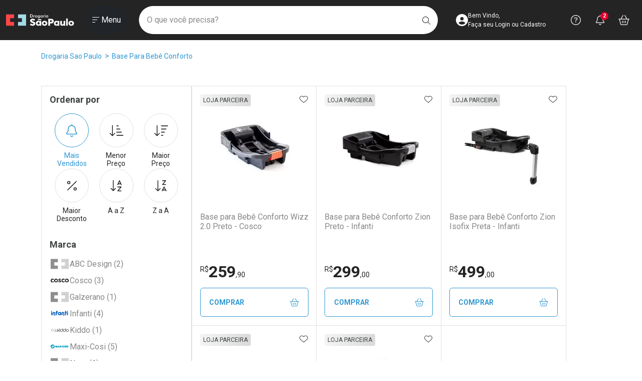

--- FILE ---
content_type: text/html; charset=utf-8
request_url: https://www.drogariasaopaulo.com.br/base-para-bebe-conforto/15071?O=OrderByTopSaleDESC&PS=48&map=c,productClusterIds&utmi_p=_mamae-e-bebe&utmi_pc=Refino+Full+Text&utmi_cp=
body_size: 199701
content:
<!DOCTYPE html >
<html xmlns="http://www.w3.org/1999/xhtml" xmlns:vtex="http://www.vtex.com.br/2009/vtex-common" xmlns:vtex.cmc="http://www.vtex.com.br/2009/vtex-commerce" lang="pt-br">
  <head><meta name="language" content="pt-BR" />
<meta name="country" content="BRA" />
<meta name="currency" content="R$" />
<link rel="preconnect" href="https://drogariasp.vteximg.com.br" /><link rel="preconnect" href="https://static.online.pro.br" /><link rel="preconnect" href="https://suite.linximpulse.net" /><link rel="preconnect" href="https://platform.twitter.com" /><link rel="preconnect" href="https://fonts.googleapis.com" /><link rel="preconnect" href="https://fonts.gstatic.com" crossorigin="anonymous" /><meta name="viewport" content="width=device-width, initial-scale=1.0, maximum-scale=5.0" /><link rel="preload" href="https://drogariasp.vteximg.com.br/arquivos/00-rnk-saopaulo-style-bootstrap.min.css?v=638324537074130000" as="style" onload="this.onload=null;this.rel='stylesheet'" /><link rel="preload" href="https://fonts.googleapis.com/css2?family=Roboto:ital,wght@0,100;0,300;0,400;0,500;0,700;0,900;1,100;1,300;1,400;1,500;1,700&amp;display=swap" as="style" onload="this.onload=null;this.rel='stylesheet'" /><link rel="preload" href="https://drogariasp.vteximg.com.br/arquivos/00-rnk-saopaulo-style-geral.min.css?v=202601151013" as="style" onload="this.onload=null;this.rel='stylesheet'" /><link rel="preload" href="/arquivos/rnk-splide-4.1.4.min.css?v=638352441227130000" as="style" onload="this.onload=null;this.rel='stylesheet'" /><link rel="preload" href="https://drogariasp.vteximg.com.br/arquivos/00-rnk-saopaulo-style-prateleira.min.css?v=202601051400" as="style" onload="this.onload=null;this.rel='stylesheet'" /><link rel="preload" href="https://drogariasp.vteximg.com.br/arquivos/00-rnk-saopaulo-style-barras-fixas.min.css?v=202601091749" as="style" onload="this.onload=null;this.rel='stylesheet'" /><link rel="preload" href="https://drogariasp.vteximg.com.br/arquivos/00-rnk-saopaulo-style-livelo.min.css?v=202601081347" as="style" onload="this.onload=null;this.rel='stylesheet'" /><noscript><link rel="stylesheet" href="https://drogariasp.vteximg.com.br/arquivos/00-rnk-saopaulo-style-bootstrap.min.css?v=638324537074130000" /><link rel="stylesheet" href="https://fonts.googleapis.com/css2?family=Roboto:ital,wght@0,100;0,300;0,400;0,500;0,700;0,900;1,100;1,300;1,400;1,500;1,700&amp;display=swap" /><link rel="stylesheet" href="https://drogariasp.vteximg.com.br/arquivos/00-rnk-saopaulo-style-geral.min.css?v=639040795539270000" /><link rel="stylesheet" href="https://drogariasp.vteximg.com.br/arquivos/00-rnk-saopaulo-style-prateleira.min.css?v=639032292134600000" /><link rel="stylesheet" href="https://drogariasp.vteximg.com.br/arquivos/00-rnk-saopaulo-style-barras-fixas.min.css?v=639035885570000000" /><link rel="stylesheet" href="https://drogariasp.vteximg.com.br/arquivos/00-rnk-saopaulo-style-livelo.min.css?v=639034875623270000" /><link rel="stylesheet" href="https://drogariasp.vteximg.com.br/arquivos/rnk-splide-4.1.4.min.css?v=638352441227130000" /><!--	<link rel="stylesheet" href="https://cdn.privacytools.com.br/public_api/banner/style/RoJW21110161.css?t=1" />--></noscript><link rel="shortcut icon" href="/arquivos/drogariasp-favicon.ico?v=636384887228700000" /><link rel="apple-touch-icon" sizes="57x57" href="/arquivos/apple-icon-57x57.png?v=637242005981500000" /><link rel="apple-touch-icon" sizes="60x60" href="/arquivos/apple-icon-60x60.png?v=637242005991500000" /><link rel="apple-touch-icon" sizes="72x72" href="/arquivos/apple-icon-72x72.png?v=637242006001200000" /><link rel="apple-touch-icon" sizes="76x76" href="/arquivos/apple-icon-76x76.png?v=637242006011800000" /><link rel="apple-touch-icon" sizes="114x114" href="/arquivos/apple-icon-114x114.png?v=637242006021330000" /><link rel="apple-touch-icon" sizes="120x120" href="/arquivos/apple-icon-120x120.png?v=637242006031400000" /><link rel="apple-touch-icon" sizes="144x144" href="/arquivos/apple-icon-144x144.png?v=637242006041500000" /><link rel="apple-touch-icon" sizes="152x152" href="/arquivos/apple-icon-152x152.png?v=637242006051200000" /><link rel="apple-touch-icon" sizes="180x180" href="/arquivos/apple-icon-180x180.png?v=637242006081530000" /><link rel="icon" type="image/png" sizes="192x192" href="/arquivos/android-icon-192x192.png?v=637242005961430000" /><link rel="icon" type="image/png" sizes="32x32" href="/arquivos/favicon-32x32.png?v=637242006112370000" /><link rel="icon" type="image/png" sizes="96x96" href="/arquivos/favicon-96x96.png?v=637242006121270000" /><link rel="icon" type="image/png" sizes="16x16" href="/arquivos/favicon-16x16.png?v=637242006101400000" /><meta name="msapplication-config" content="/arquivos/browserconfig.xml?v=637242006436970000" /><meta name="msapplication-TileColor" content="#242424" /><meta name="msapplication-TileImage" content="/arquivos/ms-icon-144x144.png?v=637242006141600000" /><meta name="theme-color" content="#242424" /><meta name="robots" content="index, follow" /><meta name="keywords" content="Drogaria São Paulo, Farmácia, Medicamentos, Genéricos, Saúde e Bem Estar, Home Care" /><meta http-equiv="Content-Language" content="pt-br" /><meta http-equiv="X-UA-Compatible" content="IE=edge" /><meta http-equiv="Content-Type" content="text/html;charset=utf-8" />
<meta name="description" content="Compre Base Para Bebê Conforto na Black Friday com Desconto, Frete Grátis*, até 10x e Entrega de até 2h!" />
<meta name="Abstract" content="Base Para Bebê Conforto 15071 – Drogaria Sao Paulo" />
<meta name="author" content="Drogaria São Paulo" />
<meta name="copyright" content="Drogaria São Paulo" />
<meta name="vtex-version" content="1.0.0.0" />
<meta http-equiv="pragma" content="no-cache" />
<title>Base Para Bebê Conforto 15071 – Drogaria Sao Paulo</title><script type="text/javascript" language="javascript">var jscheckoutUrl = 'https://www.drogariasaopaulo.com.br/checkout/#/cart';var jscheckoutAddUrl = 'https://www.drogariasaopaulo.com.br/checkout/cart/add';var jscheckoutGiftListId = '';var jsnomeSite = 'drogariasp';var jsnomeLoja = 'drogariasp';var jssalesChannel = '1';var defaultStoreCurrency = 'R$';var localeInfo = {"CountryCode":"BRA","CultureCode":"pt-BR","CurrencyLocale":{"RegionDisplayName":"Brazil","RegionName":"BR","RegionNativeName":"Brasil","TwoLetterIsoRegionName":"BR","CurrencyEnglishName":"Brazilian Real","CurrencyNativeName":"Real","CurrencySymbol":"R$","ISOCurrencySymbol":"BRL","Locale":1046,"Format":{"CurrencyDecimalDigits":2,"CurrencyDecimalSeparator":",","CurrencyGroupSeparator":".","CurrencyGroupSize":3,"StartsWithCurrencySymbol":true},"FlagUrl":"http://www.geonames.org/flags/x/br.gif"}};</script> 
<script type="text/javascript" language="javascript">vtxctx = {"searchTerm":"","categoryId":"1498","categoryName":"Base Para Bebê Conforto","departmentyId":"1498","departmentName":"Base Para Bebê Conforto","isOrder":"0","isCheck":"0","isCart":"0","actionType":"","actionValue":"","login":null,"url":"www.drogariasaopaulo.com.br","transurl":"www.drogariasaopaulo.com.br"};</script> 
<script language="javascript" src="https://io.vtex.com.br/front-libs/jquery/1.8.3/jquery-1.8.3.min.js?v=1.0.0.0"   type="text/javascript"></script>
<script language="javascript" src="https://drogariasp.vteximg.com.br/scripts/swfobject.js?v=1.0.0.0"   type="text/javascript"></script>
<script language="javascript" src="https://drogariasp.vteximg.com.br/scripts/vtex.ajax.wait.js?v=1.0.0.0"   type="text/javascript"></script>
<script language="javascript" src="https://drogariasp.vteximg.com.br/scripts/vtex.common.js?v=1.0.0.0"   type="text/javascript"></script>
<script language="javascript" src="https://vtex.vtexassets.com/_v/public/assets/v1/npm/@vtex/render-extension-loader@0.1.6/lib/render-extension-loader.js?v=1.0.0.0"   type="text/javascript"></script>
<script language="javascript" src="https://io.vtex.com.br/rc/rc.js?v=1.0.0.0"   type="text/javascript"></script>
<script language="javascript" src="https://activity-flow.vtex.com/af/af.js?v=1.0.0.0"   type="text/javascript"></script>
<script language="javascript" src="https://drogariasp.vteximg.com.br/scripts/vtex.tagmanager.helper.js?v=1.0.0.0"   type="text/javascript"></script>
<script language="javascript" src="https://io.vtex.com.br/portal-ui/v1.21.0/scripts/vtex-events-all.min.js?v=1.0.0.0"   type="text/javascript"></script>
<script language="javascript" src="https://io.vtex.com.br/portal-ui/v1.21.0/scripts/vtex-analytics.js?v=1.0.0.0"   type="text/javascript"></script>
<script language="javascript" src="https://io.vtex.com.br/front-libs/front-i18n/0.7.2/vtex-i18n.min.js?v=1.0.0.0"   type="text/javascript"></script>
<script language="javascript" src="https://io.vtex.com.br/front-libs/front-utils/3.0.8/underscore-extensions.js?v=1.0.0.0"   type="text/javascript"></script>
<script language="javascript" src="https://drogariasp.vteximg.com.br/scripts/currency-format.min.js?v=1.0.0.0"   type="text/javascript"></script>
<script language="javascript" src="https://io.vtex.com.br/front-libs/dustjs-linkedin/2.3.5/dust-core-2.3.5.min.js?v=1.0.0.0"   type="text/javascript"></script>
<script language="javascript" src="https://io.vtex.com.br/vtex.js/v2.13.1/vtex.min.js?v=1.0.0.0"   type="text/javascript"></script>
<script language="javascript" src="https://io.vtex.com.br/portal-plugins/2.9.13/js/portal-template-as-modal.min.js?v=1.0.0.0"   type="text/javascript"></script>
<script language="javascript" src="https://io.vtex.com.br/portal-plugins/2.9.13/js/portal-sku-selector-with-template-v2.min.js?v=1.0.0.0"   type="text/javascript"></script>
<script language="javascript" src="https://drogariasp.vteximg.com.br/scripts/vtex.cookie.js?v=1.0.0.0"   type="text/javascript"></script>
<script language="javascript" src="https://drogariasp.vteximg.com.br/scripts/jquery.pager.js?v=1.0.0.0"   type="text/javascript"></script>
<link rel="stylesheet" href="/arquivos/00-rnk-saopaulo-style-departamento-marca.min.css?v=202512111346" /><link rel="stylesheet" href="/arquivos/00-rnk-saopaulo-style-departamento.min.css?v=202601141537" /><script src="https://kit.fontawesome.com/fc161fb9db.js" crossorigin="anonymous" async="async"></script><script src="https://platform.twitter.com/widgets.js" charset="utf-8" async="async"></script><script async="async" src="https://assets.streamshop.com.br/sdk-ads/liveshop-ads-video.min.js"></script><script async="async" src="https://assets.streamshop.com.br/sdk-ads/liveshop-ads-carousel.min.js"></script><script async="async" src="https://assets.streamshop.com.br/sdk-ads/liveshop-ads-carousel-v2.min.js"></script><meta name="p:domain_verify" content="48a0a7a070c4a424d6f0455349253044" /><script src="https://suite.linximpulse.net/impulse/impulse.js" data-apikey="drogariasaopaulo" async="async"></script><script language="javascript">var ___scriptPathTransac = '';</script><script language="javascript">var ___scriptPath = '';</script>
<!-- Start - WebAnalyticsViewPart -->
<script> var defaultUtmFromFolder = '';</script>
<!-- CommerceContext.Current.VirtualFolder.Name: @categoria@ -->

<script>
vtex.events.addData({"pageCategory":"Category","pageDepartment":"Base Para Bebê Conforto","pageUrl":"http://www.drogariasaopaulo.com.br/base-para-bebe-conforto/15071?O=OrderByTopSaleDESC&PS=48&map=c,productClusterIds&utmi_cp=","pageTitle":"Base Para Bebê Conforto 15071 – Drogaria Sao Paulo","skuStockOutFromShelf":["935347988","935347811","935302439","935292995","935292993","935286631","935271340","935267984","935259916","935259792","935259773","935259665","935259523","935259420","935259031"],"skuStockOutFromProductDetail":[],"shelfProductIds":["935362484","935347907","935347906","935259151","935258963"],"accountName":"drogariasp","pageFacets":["departmentId:1498","categoriesFullPath:/1498/","brandId:2000593"],"categoryId":1498,"categoryName":"Base Para Bebê Conforto"});
</script>

<script>
(function(w,d,s,l,i){w[l]=w[l]||[];w[l].push({'gtm.start':
                            new Date().getTime(),event:'gtm.js'});var f=d.getElementsByTagName(s)[0],
                            j=d.createElement(s),dl=l!='dataLayer'?'&l='+l:'';j.async=true;j.src=
                            '//www.googletagmanager.com/gtm.js?id='+i+dl;f.parentNode.insertBefore(j,f);
                            })(window,document,'script','dataLayer','GTM-KCBD8P');
</script>

<script>
var helper = new vtexTagManagerHelper('categoryView'); helper.init();
</script>

<!-- End - WebAnalyticsViewPart -->
<link rel="canonical" href="https://www.drogariasaopaulo.com.br/base-para-bebe-conforto/15071" /></head>
  <body class="rnk-body-departamento rnk-body-categoria"><div class="ajax-content-loader" rel="/no-cache/callcenter/disclaimer"></div><!-- RNK COMP > HEADER --><header class="rnk-header"><h1 class="visually-hidden">Drogaria São Paulo</h1><!-- RNK CONTAINER > HEADER --><div class="rnk-container-header"><div class="container-xxl"><div class="row align-items-center"><div class="col-lg-auto col order-lg-fist"><div class="text-center"><a href="/" class="rnk-link-logo"><span class="visually-hidden">Ir direto para a home</span><svg xmlns="http://www.w3.org/2000/svg" width="136" height="32" viewBox="0 0 143 24" fill="none"><path fill-rule="evenodd" clip-rule="evenodd" d="M16.9204 8.00492V0.135138H8.54525H0V8.00492V15.9042V23.7736H8.54525H16.9204V15.9042H8.54525V8.00492H16.9204Z" fill="#FF4749" /><path fill-rule="evenodd" clip-rule="evenodd" d="M25.125 15.9032V23.7726H33.5021H42.047V15.9032V8.00394V0.134327H33.5021H25.125V8.00394H33.5021V15.9032H25.125Z" fill="#A4DBE8" /><path fill-rule="evenodd" clip-rule="evenodd" d="M94.5651 16.0092C93.8859 16.151 93.1902 16.0678 92.5028 16.0841C92.2602 16.0895 92.1724 15.9816 92.1511 15.807V12.5941C92.1841 12.384 92.3294 12.3192 92.5788 12.3306C92.8415 12.3434 93.1026 12.333 93.3638 12.333C93.8165 12.333 94.2677 12.3153 94.7071 12.4497C95.662 12.7408 96.1775 13.3913 96.1492 14.2826C96.1229 15.1462 95.5333 15.8053 94.5651 16.0092ZM95.0573 9.33566C94.0889 9.2838 93.1206 9.27807 92.1511 9.28009V9.27437H88.5195V23.7872H92.1511V23.3821C92.1591 23.3085 92.1611 23.2275 92.1591 23.1354C92.1544 22.9552 92.1528 22.7751 92.1511 22.5947V19.4512C92.1821 19.1983 92.3231 19.1007 92.6681 19.1072C93.6181 19.121 94.5699 19.1626 95.5147 19.0237C97.0749 18.7945 98.4326 18.2414 99.2756 16.9005C101.375 13.5646 99.1647 9.55456 95.0573 9.33566Z" fill="white" /><path fill-rule="evenodd" clip-rule="evenodd" d="M58.2681 15.4705C58.0733 15.3912 57.8734 15.3218 57.6752 15.2428C56.7597 14.8791 55.7947 14.6199 54.939 14.1276C54.4979 13.8742 54.2434 13.5163 54.3739 13.0105C54.4997 12.5201 54.8728 12.2694 55.3787 12.1839C55.7304 12.1248 56.0856 12.1504 56.4376 12.2349C57.2372 12.4274 57.923 12.8187 58.5672 13.2831C58.8085 13.4554 58.9685 13.5426 59.1967 13.2476C59.7124 12.5819 60.2558 11.9362 60.8043 11.2958C61.0045 11.0612 60.9546 10.9159 60.7167 10.7524C58.6331 9.32077 56.3616 8.6585 53.8137 9.40042C50.5491 10.3474 49.4273 14.0329 51.7042 16.239C52.4277 16.9415 53.3478 17.3507 54.2995 17.7141C55.1553 18.0391 56.0692 18.2327 56.8738 18.6774C57.3743 18.9559 57.6254 19.3533 57.5281 19.8989C57.4288 20.4573 57.0076 20.7319 56.454 20.8293C55.836 20.9328 55.2216 20.8961 54.625 20.6981C53.8289 20.4356 53.1166 20.0356 52.5268 19.4739C52.2276 19.1902 52.0525 19.2368 51.8145 19.5279C51.3403 20.1064 50.8647 20.6922 50.3379 21.2305C50.0107 21.5638 50.0715 21.7636 50.402 22.031C51.9155 23.247 53.644 23.9409 55.6626 24C56.2278 23.9347 56.8008 23.9089 57.356 23.7988C59.6625 23.3357 61.168 21.8392 61.3758 19.8396C61.5957 17.7085 60.7104 16.4631 58.2681 15.4705Z" fill="white" /><path fill-rule="evenodd" clip-rule="evenodd" d="M136.641 21.1101C135.343 21.0983 134.357 20.0814 134.37 18.7727C134.382 17.4121 135.387 16.4376 136.746 16.4676C138.054 16.4966 138.989 17.4914 138.97 18.8338C138.95 20.159 137.965 21.1235 136.641 21.1101ZM141.93 16.5445C140.972 14.4466 139.044 13.6671 136.919 13.6079C134.778 13.6257 133.103 14.1775 131.935 15.6868C130.239 17.8768 130.67 21.1414 132.835 22.7929C135.12 24.5351 139.141 24.3367 141.038 22.3275C142.666 20.6035 142.865 18.5932 141.93 16.5445Z" fill="white" /><path fill-rule="evenodd" clip-rule="evenodd" d="M80.809 21.1101C79.4923 21.1022 78.5356 20.1195 78.5408 18.7841C78.5473 17.3983 79.5123 16.4473 80.8868 16.4712C82.1968 16.4929 83.1387 17.4815 83.1274 18.822C83.1158 20.1429 82.126 21.1183 80.809 21.1101ZM81.0735 13.6079C79.0214 13.6279 77.4436 14.1255 76.2756 15.4549C74.4316 17.5512 74.7175 20.9872 76.8554 22.696C79.1684 24.5486 83.2858 24.3768 85.2138 22.2944C86.7984 20.5822 87.0183 18.6008 86.0914 16.5702C85.1215 14.4411 83.1818 13.6559 81.0735 13.6079Z" fill="white" /><path fill-rule="evenodd" clip-rule="evenodd" d="M66.6445 10.0526V12.2216H73.8252V10.9025C73.8283 10.8477 73.8283 10.7945 73.8299 10.7349C73.8317 10.6677 73.8299 10.6088 73.8252 10.5527V10.0526H66.6445Z" fill="white" /><path fill-rule="evenodd" clip-rule="evenodd" d="M126.043 23.7834H129.491V8.7634H126.043V23.7834Z" fill="white" /><path fill-rule="evenodd" clip-rule="evenodd" d="M70.531 18.9498C70.4648 20.1992 69.5199 21.1247 68.2804 21.1309C66.9524 21.1365 66.0151 20.1779 66.0137 18.8114C66.0137 17.4587 66.9621 16.4585 68.2526 16.4447C69.4786 16.4306 70.4612 17.407 70.531 18.6693V18.9498ZM70.531 13.935V14.9602C70.4284 14.8549 70.1224 14.603 70.0633 14.5483C68.4952 13.0966 65.518 13.3816 63.9765 15.0092C62.6616 16.3994 62.3673 18.054 62.6151 19.8059C62.9587 22.242 64.8077 23.8137 67.3139 23.9418C68.4952 24.0014 69.528 23.6933 70.531 22.801V23.7861H71.1157C71.2265 23.7982 71.3469 23.7958 71.4774 23.7861H73.8319V13.7235H70.531V13.935Z" fill="white" /><path fill-rule="evenodd" clip-rule="evenodd" d="M108.422 18.94C108.354 20.2233 107.459 21.1208 106.201 21.1287C104.868 21.1366 103.939 20.1914 103.933 18.8189C103.925 17.4452 104.91 16.4286 106.231 16.4425C107.427 16.4563 108.356 17.4031 108.422 18.6473V18.94ZM108.422 13.9018C108.438 14.1916 108.442 14.4524 108.468 14.8997C108.256 14.7468 107.989 14.5484 107.901 14.4829C106.186 13.2272 103.784 13.338 102.177 14.7483C100.479 16.235 99.9377 19.0449 100.939 21.1666C101.805 23.0047 103.465 23.9837 105.606 23.9505C106.664 23.9327 107.574 23.5924 108.422 22.9064V23.048C108.415 23.1175 108.418 23.1793 108.422 23.2342V23.786H109.007C109.114 23.796 109.23 23.7939 109.354 23.786H111.721V13.7235H108.422V13.9018Z" fill="white" /><path fill-rule="evenodd" clip-rule="evenodd" d="M120.552 19.2856C120.508 19.5944 120.422 19.8984 120.253 20.1894C119.856 20.8732 119.156 21.2238 118.363 21.0913C117.585 20.9591 117.269 20.4391 117.168 19.774C117.152 19.6593 117.14 19.5428 117.131 19.4264H117.142V13.7236H113.652V19.4264H113.661V19.5448C113.654 20.2624 113.733 20.9668 113.948 21.6503C114.318 22.8352 115.126 23.6058 116.448 23.8493C117.961 24.1301 119.321 23.8653 120.529 22.7201C120.535 22.7617 120.544 22.7972 120.552 22.829V23.7861H121.145C121.178 23.788 121.216 23.788 121.254 23.7861H124.041V13.7236H120.552V19.2856Z" fill="white" /><path d="M51.6573 5.53896H52.6067C53.1287 5.53896 53.5204 5.50646 53.7814 5.44129C54.0423 5.37629 54.2694 5.26701 54.4625 5.11327C54.7251 4.90329 54.9221 4.64246 55.0537 4.33044C55.1849 4.01858 55.2507 3.6557 55.2507 3.24164C55.2507 2.82791 55.1849 2.46503 55.0537 2.15301C54.9221 1.84115 54.7251 1.58032 54.4625 1.37034C54.2664 1.2166 54.0313 1.10715 53.7576 1.04215C53.484 0.977155 53.0559 0.944488 52.4735 0.944488H52.0655H51.6573V5.53896ZM50.5273 6.49237V-9.53674e-07H52.0513C53.0417 -9.53674e-07 53.7388 0.0464745 54.1422 0.139761C54.5456 0.232712 54.8992 0.388807 55.2031 0.607543C55.6048 0.894309 55.9096 1.2624 56.1169 1.71166C56.3241 2.16109 56.4278 2.67417 56.4278 3.25056C56.4278 3.82712 56.3241 4.33784 56.1169 4.78273C55.9096 5.22778 55.6048 5.59503 55.2031 5.88483C54.8992 6.10373 54.5535 6.25949 54.166 6.35278C53.7783 6.4459 53.1745 6.49237 52.355 6.49237H52.0513H50.5273Z" fill="white" /><path d="M58.6785 2.9579C58.7892 2.68006 58.9357 2.47446 59.1177 2.34143C59.2994 2.20841 59.5249 2.14189 59.794 2.14189C59.9394 2.14189 60.0827 2.15823 60.2235 2.19073C60.3644 2.22339 60.5029 2.27054 60.6389 2.33268L60.2687 3.14869C60.1801 3.08958 60.0844 3.04597 59.9814 3.01785C59.8785 2.98973 59.7639 2.97558 59.6374 2.97558C59.2956 2.97558 59.0503 3.10356 58.9016 3.35934C58.7528 3.61495 58.6785 4.04451 58.6785 4.64751V6.49237H57.6484V2.27947H58.6785V2.9579Z" fill="white" /><path d="M64.6499 4.40325C64.6499 4.01293 64.5154 3.68255 64.2465 3.41212C63.9776 3.14152 63.6483 3.0063 63.2592 3.0063C62.8731 3.0063 62.5447 3.14152 62.2742 3.41212C62.0036 3.68255 61.8683 4.01293 61.8683 4.40325C61.8683 4.79341 62.0036 5.12395 62.2742 5.39438C62.5447 5.66498 62.8731 5.8002 63.2592 5.8002C63.6452 5.8002 63.9734 5.66498 64.2442 5.39438C64.5147 5.12395 64.6499 4.79341 64.6499 4.40325ZM60.7812 4.39433C60.7812 4.08702 60.8438 3.79638 60.9687 3.52292C61.0938 3.24946 61.2735 3.0063 61.5074 2.79346C61.7387 2.58348 62.0043 2.4225 62.305 2.31002C62.6056 2.1977 62.9205 2.14146 63.2496 2.14146C63.5881 2.14146 63.9071 2.1977 64.2061 2.31002C64.5051 2.4225 64.7735 2.58803 65.0107 2.80676C65.2479 3.02264 65.4283 3.26646 65.5518 3.53841C65.6752 3.81052 65.7369 4.09577 65.7369 4.39433C65.7369 4.70483 65.676 4.99614 65.5543 5.26792C65.4325 5.54004 65.2544 5.781 65.0203 5.99081C64.7735 6.21258 64.4996 6.38046 64.1989 6.49413C63.8983 6.60796 63.582 6.66504 63.2496 6.66504C62.9237 6.66504 62.6105 6.60796 62.3098 6.49413C62.0092 6.38046 61.7417 6.21561 61.5074 5.99974C61.2702 5.781 61.0898 5.53566 60.9664 5.26355C60.8431 4.9916 60.7812 4.7018 60.7812 4.39433Z" fill="white" /><path d="M75.6624 4.37664C75.6624 3.94204 75.5539 3.60357 75.3371 3.3611C75.1202 3.11879 74.8173 2.99755 74.4281 2.99755C74.039 2.99755 73.7328 3.12232 73.5098 3.37221C73.2865 3.6221 73.1751 3.96864 73.1751 4.41217C73.1751 4.85857 73.2827 5.20309 73.4977 5.4454C73.7131 5.68788 74.0168 5.80912 74.4092 5.80912C74.7796 5.80912 75.0808 5.67761 75.3135 5.41442C75.546 5.15123 75.6624 4.80536 75.6624 4.37664ZM76.664 6.4921H75.6339V5.94653C75.4501 6.18901 75.2358 6.36935 74.9906 6.48756C74.7453 6.60577 74.4645 6.66504 74.1482 6.66504C73.512 6.66504 73.0113 6.46179 72.6459 6.05514C72.2802 5.64882 72.0977 5.09229 72.0977 4.38557C72.0977 3.71437 72.2842 3.17267 72.6577 2.76012C73.0309 2.34774 73.5183 2.14163 74.1196 2.14163C74.4869 2.14163 74.8007 2.21319 75.0618 2.35666C75.3226 2.50013 75.5135 2.7064 75.6339 2.97532V2.28796H76.664V6.4921Z" fill="white" /><path d="M78.9988 2.9579C79.1097 2.68006 79.2558 2.47446 79.4379 2.34143C79.6197 2.20841 79.8454 2.14189 80.1143 2.14189C80.2598 2.14189 80.403 2.15823 80.5438 2.19073C80.6848 2.22339 80.823 2.27054 80.9593 2.33268L80.5889 3.14869C80.5002 3.08958 80.4045 3.04597 80.3017 3.01785C80.1988 2.98973 80.084 2.97558 79.9577 2.97558C79.6159 2.97558 79.3706 3.10356 79.2219 3.35934C79.0731 3.61495 78.9988 4.04451 78.9988 4.64751V6.49237H77.9688V2.27947H78.9988V2.9579Z" fill="white" /><path d="M81.4883 0.862425C81.4883 0.69993 81.5523 0.559494 81.6804 0.441117C81.8086 0.322909 81.9614 0.263804 82.1388 0.263804C82.3222 0.263804 82.4751 0.320719 82.5968 0.434382C82.7186 0.548381 82.7795 0.691006 82.7795 0.862425C82.7795 1.03401 82.7179 1.17815 82.5944 1.29485C82.4708 1.41171 82.319 1.46997 82.1388 1.46997C81.9614 1.46997 81.8086 1.41002 81.6804 1.29047C81.5523 1.17074 81.4883 1.02795 81.4883 0.862425Z" fill="white" /><path d="M81.625 2.28822H82.6551V6.49237H81.625V2.28822Z" fill="white" /><path d="M87.272 4.37664C87.272 3.94204 87.1634 3.60357 86.9466 3.3611C86.7298 3.11879 86.4268 2.99755 86.0377 2.99755C85.6484 2.99755 85.3421 3.12232 85.1194 3.37221C84.8961 3.6221 84.7845 3.96864 84.7845 4.41217C84.7845 4.85857 84.8919 5.20309 85.1073 5.4454C85.3225 5.68788 85.6262 5.80912 86.0188 5.80912C86.3891 5.80912 86.6903 5.67761 86.923 5.41442C87.1555 5.15123 87.272 4.80536 87.272 4.37664ZM88.2735 6.4921H87.2435V5.94653C87.0596 6.18901 86.8453 6.36935 86.6002 6.48756C86.3549 6.60577 86.0741 6.66504 85.7576 6.66504C85.1214 6.66504 84.6208 6.46179 84.2551 6.05514C83.8896 5.64882 83.707 5.09229 83.707 4.38557C83.707 3.71437 83.8936 3.17267 84.267 2.76012C84.6405 2.34774 85.1278 2.14163 85.7289 2.14163C86.0963 2.14163 86.4102 2.21319 86.6714 2.35666C86.9322 2.50013 87.1231 2.7064 87.2435 2.97532V2.28796H88.2735V6.4921Z" fill="white" /><path fill-rule="evenodd" clip-rule="evenodd" d="M69.6972 5.41418C69.4647 5.67737 69.1631 5.80888 68.7929 5.80888C68.4005 5.80888 68.0967 5.68781 67.8816 5.44533C67.6663 5.20285 67.5588 4.8585 67.5588 4.41193C67.5588 3.96857 67.6704 3.62186 67.8934 3.37214C68.1165 3.12225 68.4227 2.99731 68.812 2.99731C69.2012 2.99731 69.5041 3.11855 69.721 3.36102C69.9376 3.6035 70.0461 3.94179 70.0461 4.3764C70.0461 4.80512 69.9299 5.15116 69.6972 5.41418ZM70.9075 6.1497C70.9075 6.12074 70.9855 6.06517 70.9855 6.06517H70.9075V2.36063H70.0063V2.97508C69.826 2.70616 69.701 2.49989 69.4398 2.35642C69.1788 2.21312 68.8675 2.14139 68.5006 2.14139C67.8993 2.14139 67.4134 2.34767 67.0399 2.76005C66.6665 3.17243 66.4805 3.7143 66.4805 4.38533C66.4805 5.09205 66.6636 5.64858 67.0293 6.05506C67.3946 6.46155 67.8948 6.6648 68.5309 6.6648C68.8472 6.6648 69.1285 6.60569 69.3738 6.48748C69.6191 6.36911 69.8338 6.19533 70.0175 5.95285L70.0129 6.23356H70.0153C69.976 6.90711 69.6689 7.30871 68.9852 7.40587C68.4948 7.47609 68.035 7.33464 67.5828 7.16087C67.4273 7.09974 67.254 6.92479 67.1196 7.21997C67.0122 7.45588 66.7476 7.76151 67.2178 7.99186C69.0678 8.89745 70.877 8.08582 70.9805 6.23356H70.9075V6.1497Z" fill="white" /></svg></a></div></div><div class="rnk-container-ancoras-acessebilidade visually-hidden"><h2 class="visually-hidden">Navegue pela página</h2><ul><li><a href="#inicio-conteudo">Ir direto para o conteúdo</a></li><li><a href="#rnk-comp-header-form-busca">Ir direto para a busca</a></li><li><a href="#rnk-comp-header-login">Ir direto para a conta</a></li><li><a href="#rnk-comp-header-ajuda">Ir direto para a ajuda</a></li><li><a href="#rnk-comp-header-notificacoes">Ir direto para a notificações</a></li><li><a href="#rnk-comp-header-carrinho">Ir direto para o carrinho</a></li><li><a href="#rnk-container-header-offcanvas-menu">Ir direto para o menu</a></li></ul></div><div class="col-lg col-12 order-lg-3 order-last" id="rnk-comp-header-form-busca"><h2 class="visually-hidden">Faça a sua busca</h2><form class="rnk-comp-header-form-busca-chaordic" id="rnk-comp-header-form-busca-chaordic"><fieldset><legend class="visually-hidden">O que você precisa?</legend><div class="input-group"><button type="button" class="btn rnk-btn-header-fechar-chaordic lh-1"><span class="visually-hidden">Fechar Busca</span><span style="display:inline-block;width:16px;height:16px"><svg width="16" height="16" xmlns="http://www.w3.org/2000/svg" viewBox="0 0 448 512" fill="currentColor"><!--! Font Awesome Pro 6.6.0 by @fontawesome - https://fontawesome.com License - https://fontawesome.com/license (Commercial License) Copyright 2024 Fonticons, Inc. --><path d="M4.7 244.7c-6.2 6.2-6.2 16.4 0 22.6l176 176c6.2 6.2 16.4 6.2 22.6 0s6.2-16.4 0-22.6L54.6 272 432 272c8.8 0 16-7.2 16-16s-7.2-16-16-16L54.6 240 203.3 91.3c6.2-6.2 6.2-16.4 0-22.6s-16.4-6.2-22.6 0l-176 176z" /></svg></span></button><input name="search" type="text" class="form-control form-control-lg rnk-input-chaordic" placeholder="O que você precisa?" autocomplete="off" /><button type="button" class="btn rnk-btn-chaordic lh-1"><span class="visually-hidden">Buscar</span><span style="display:inline-block;width:16px;height:16px"><svg width="16" height="16" xmlns="http://www.w3.org/2000/svg" viewBox="0 0 512 512" fill="currentColor"><!--! Font Awesome Pro 6.6.0 by @fontawesome - https://fontawesome.com License - https://fontawesome.com/license (Commercial License) Copyright 2024 Fonticons, Inc. --><path d="M384 208A176 176 0 1 0 32 208a176 176 0 1 0 352 0zM343.3 366C307 397.2 259.7 416 208 416C93.1 416 0 322.9 0 208S93.1 0 208 0S416 93.1 416 208c0 51.7-18.8 99-50 135.3L507.3 484.7c6.2 6.2 6.2 16.4 0 22.6s-16.4 6.2-22.6 0L343.3 366z" /></svg></span></button><button type="button" class="btn rnk-btn-clear-search d-none"><span class="visually-hidden">Fechar Busca</span><span style="display:inline-block;width:16px;height:16px"><svg width="16" height="16" xmlns="http://www.w3.org/2000/svg" viewBox="0 0 12 11" fill="none"><path d="M10.7812 1.78125L7.03125 5.53125L10.75 9.25C11.0625 9.53125 11.0625 10 10.75 10.2812C10.4688 10.5938 10 10.5938 9.71875 10.2812L5.96875 6.5625L2.25 10.2812C1.96875 10.5938 1.5 10.5938 1.21875 10.2812C0.90625 10 0.90625 9.53125 1.21875 9.21875L4.9375 5.5L1.21875 1.78125C0.90625 1.5 0.90625 1.03125 1.21875 0.71875C1.5 0.4375 1.96875 0.4375 2.28125 0.71875L6 4.46875L9.71875 0.75C10 0.4375 10.4688 0.4375 10.7812 0.75C11.0625 1.03125 11.0625 1.5 10.7812 1.78125Z" fill="#3F4444" /></svg></span></button><div class="card rnk-container-header-chaordic-resultado"><div class="card-body"><div class="rnk-comp-header-chaordic-resultado-busca"></div><div class="rnk-comp-header-chaordic-banner-promocional"><h3 class="visually-hidden">Promoção em destaque</h3>
  <a href="/busca?fq=H:23681&amp;utmi_p=_base-para-bebe-conforto_15071&amp;utmi_pc=Html&amp;utmi_cp=dpsp-trade_procter-pantene_19-01-26_busca-600x170">
    <img class="img-fluid" src="/arquivos/dpsp-trade_procter-pantene_19-01-26_busca-600x170.png?v=639041880185770000" width="600" height="170" alt="Pantene" />
  </a>
</div></div></div><div class="rnk-comp-header-chaordic-overlay" aria-hidden="true"></div></div></fieldset></form></div><div class="col-auto order-lg-4 d-lg-block d-none" id="rnk-comp-header-login"><h2 class="visually-hidden">Acesse sua Conta</h2><div class="dropdown rnk-comp-header-dropdown-login" data-is-defined="false"><a href="#rnk-comp-modal-login" class="rnk-link-login" data-bs-toggle="modal" data-bs-target="#rnk-comp-modal-login"><div style="width:24px;height:24px"><svg width="24" height="24" xmlns="http://www.w3.org/2000/svg" viewBox="0 0 512 512" fill="currentColor"><!--! Font Awesome Pro 6.6.0 by @fontawesome - https://fontawesome.com License - https://fontawesome.com/license (Commercial License) Copyright 2024 Fonticons, Inc. --><path d="M399 384.2C376.9 345.8 335.4 320 288 320l-64 0c-47.4 0-88.9 25.8-111 64.2c35.2 39.2 86.2 63.8 143 63.8s107.8-24.7 143-63.8zM0 256a256 256 0 1 1 512 0A256 256 0 1 1 0 256zm256 16a72 72 0 1 0 0-144 72 72 0 1 0 0 144z" /></svg></div><div class="rnk-js-welcome">
								Bem Vindo,
								<span class="d-block">Faça seu Login ou Cadastro</span></div></a><div class="dropdown-menu dropdown-menu-end" id="rnk-comp-header-dropdown-menu-login"><div class="rnk-dropdown-body"></div></div><div class="rnk-dropdown-overlay" aria-hidden="true"></div></div></div><div class="col-auto order-lg-5"><div class="nav"><div class="nav-item d-lg-block d-none rnk-comp-header-ajuda" id="rnk-comp-header-ajuda"><h2 class="visually-hidden">Precisa de ajuda?</h2><div class="dropdown rnk-comp-header-dropdown-ajuda" id="rnk-comp-header-dropdown-ajuda"><a href="#rnk-comp-header-dropdown-menu-ajuda" class="nav-link rnk-comp-header-dropdown-trigger-ajuda" data-bs-toggle="dropdown" data-bs-auto-close="outside" aria-expanded="false"><span class="visually-hidden">Ver Recursos e Suporte</span><div class="position-relative" style="width:20px;height:33px"><svg width="20" height="20" xmlns="http://www.w3.org/2000/svg" viewBox="0 0 512 512" fill="currentColor"><!--! Font Awesome Pro 6.6.0 by @fontawesome - https://fontawesome.com License - https://fontawesome.com/license (Commercial License) Copyright 2024 Fonticons, Inc. --><path d="M480 256A224 224 0 1 0 32 256a224 224 0 1 0 448 0zM0 256a256 256 0 1 1 512 0A256 256 0 1 1 0 256zm168.7-86.2c6.5-24.6 28.7-41.8 54.2-41.8l57.1 0c35.5 0 64 29 64 64.3c0 24-13.4 46.2-34.9 57.2L272 268.3l0 19.7c0 8.8-7.2 16-16 16s-16-7.2-16-16l0-29.5c0-6 3.4-11.5 8.7-14.3l45.8-23.4c10.7-5.4 17.5-16.6 17.5-28.7c0-17.8-14.4-32.3-32-32.3l-57.1 0c-10.9 0-20.5 7.4-23.2 17.9l-.2 .7c-2.2 8.5-11 13.7-19.5 11.4s-13.7-11-11.4-19.5l.2-.7zM232 352a24 24 0 1 1 48 0 24 24 0 1 1 -48 0z" /></svg></div></a><div class="dropdown-menu dropdown-menu-end" id="rnk-comp-header-dropdown-menu-ajuda"><div class="rnk-dropdown-body"><ul><li><a href="https://api.whatsapp.com/send?phone=551140033393&amp;text=Oi" target="_blank"><svg class="svg-inline--fa fa-whatsapp me-2" aria-hidden="true" focusable="false" data-prefix="fab" data-icon="whatsapp" role="img" xmlns="http://www.w3.org/2000/svg" viewBox="0 0 448 512" data-fa-i2svg=""><path fill="currentColor" d="M380.9 97.1C339 55.1 283.2 32 223.9 32c-122.4 0-222 99.6-222 222 0 39.1 10.2 77.3 29.6 111L0 480l117.7-30.9c32.4 17.7 68.9 27 106.1 27h.1c122.3 0 224.1-99.6 224.1-222 0-59.3-25.2-115-67.1-157zm-157 341.6c-33.2 0-65.7-8.9-94-25.7l-6.7-4-69.8 18.3L72 359.2l-4.4-7c-18.5-29.4-28.2-63.3-28.2-98.2 0-101.7 82.8-184.5 184.6-184.5 49.3 0 95.6 19.2 130.4 54.1 34.8 34.9 56.2 81.2 56.1 130.5 0 101.8-84.9 184.6-186.6 184.6zm101.2-138.2c-5.5-2.8-32.8-16.2-37.9-18-5.1-1.9-8.8-2.8-12.5 2.8-3.7 5.6-14.3 18-17.6 21.8-3.2 3.7-6.5 4.2-12 1.4-32.6-16.3-54-29.1-75.5-66-5.7-9.8 5.7-9.1 16.3-30.3 1.8-3.7.9-6.9-.5-9.7-1.4-2.8-12.5-30.1-17.1-41.2-4.5-10.8-9.1-9.3-12.5-9.5-3.2-.2-6.9-.2-10.6-.2-3.7 0-9.7 1.4-14.8 6.9-5.1 5.6-19.4 19-19.4 46.3 0 27.3 19.9 53.7 22.6 57.4 2.8 3.7 39.1 59.7 94.8 83.8 35.2 15.2 49 16.5 66.6 13.9 10.7-1.6 32.8-13.4 37.4-26.4 4.6-13 4.6-24.1 3.2-26.4-1.3-2.5-5-3.9-10.5-6.6z"></path></svg>
													Atendimento ao Cliente
												</a></li><li><a href="/ajuda"><svg class="svg-inline--fa fa-messages me-2" aria-hidden="true" focusable="false" data-prefix="fal" data-icon="messages" role="img" xmlns="http://www.w3.org/2000/svg" viewBox="0 0 640 512" data-fa-i2svg=""><path fill="currentColor" d="M202.7 288L352 288c17.7 0 32-14.3 32-32l0-192c0-17.7-14.3-32-32-32L64 32C46.3 32 32 46.3 32 64l0 192c0 17.7 14.3 32 32 32l32 0c17.7 0 32 14.3 32 32l0 16 55.5-41.6c5.5-4.2 12.3-6.4 19.2-6.4zM352 320l-149.3 0-81.1 60.8c-4.8 3.6-11.3 4.2-16.8 1.5s-8.8-8.2-8.8-14.3l0-16 0-32-32 0c-35.3 0-64-28.7-64-64L0 64C0 28.7 28.7 0 64 0L352 0c35.3 0 64 28.7 64 64l0 192c0 35.3-28.7 64-64 64zM320 448c-35.3 0-64-28.7-64-64l0-32 32 0 0 32c0 17.7 14.3 32 32 32l117.3 0c6.9 0 13.7 2.2 19.2 6.4L512 464l0-16c0-17.7 14.3-32 32-32l32 0c17.7 0 32-14.3 32-32l0-192c0-17.7-14.3-32-32-32l-128 0 0-32 128 0c35.3 0 64 28.7 64 64l0 192c0 35.3-28.7 64-64 64l-32 0 0 32 0 16c0 6.1-3.4 11.6-8.8 14.3s-11.9 2.1-16.8-1.5L437.3 448 320 448z"></path></svg>
													Central de Ajuda
												</a></li><li><a href="tel:40033393"><svg class="svg-inline--fa fa-user-headset me-2" aria-hidden="true" focusable="false" data-prefix="fal" data-icon="user-headset" role="img" xmlns="http://www.w3.org/2000/svg" viewBox="0 0 448 512" data-fa-i2svg=""><path fill="currentColor" d="M224 32C135.6 32 64 103.6 64 192l0 16c0 8.8-7.2 16-16 16s-16-7.2-16-16l0-16C32 86 118 0 224 0S416 86 416 192l0 16c0 61.9-50.1 112-112 112l-64 0-16 0-16 0c-17.7 0-32-14.3-32-32s14.3-32 32-32l32 0c17.7 0 32 14.3 32 32l32 0c44.2 0 80-35.8 80-80l0-16c0-88.4-71.6-160-160-160zm0 32c70.7 0 128 57.3 128 128c0 13.9-2.2 27.3-6.3 39.8C337.4 246.3 321.8 256 304 256l-8.4 0c15.2-17 24.4-39.4 24.4-64c0-53-43-96-96-96s-96 43-96 96c0 24.6 9.3 47.1 24.5 64.1c-5.4 9.4-8.5 20.3-8.5 31.9c0 1.4 0 2.7 .1 4C114.8 268.6 96 232.5 96 192c0-70.7 57.3-128 128-128zM208 352l16 0 16 0 64 0 9.6 0C387.8 352 448 412.2 448 486.4c0 14.1-11.5 25.6-25.6 25.6L25.6 512C11.5 512 0 500.5 0 486.4C0 412.2 60.2 352 134.4 352l73.6 0zm105.6 32l-179.2 0C80 384 35.5 426.4 32.2 480l383.6 0c-3.3-53.6-47.8-96-102.2-96z"></path></svg><div>
                                                        Televendas
                                                        <span class="d-block">4003-3393</span></div></a></li></ul></div></div><div class="rnk-dropdown-overlay" aria-hidden="true"></div></div></div><div class="nav-item d-lg-block d-none rnk-comp-header-notificacoes" id="rnk-comp-header-notificacoes"><h2 class="visually-hidden">Notificações</h2><div class="dropdown rnk-comp-header-dropdown-notifacoes rnk-comp-notificacoes" id="rnk-comp-header-dropdown-notifacoes"><a href="#rnk-comp-header-dropdown-menu-notifacoes" class="nav-link rnk-comp-header-dropdown-trigger-notificacoes" data-bs-toggle="dropdown" data-bs-auto-close="outside" aria-expanded="false"><div class="position-relative" style="width:17px;height:33px"><svg width="17" height="20" xmlns="http://www.w3.org/2000/svg" viewBox="0 0 448 512" fill="currentColor"><!--! Font Awesome Pro 6.6.0 by @fontawesome - https://fontawesome.com License - https://fontawesome.com/license (Commercial License) Copyright 2024 Fonticons, Inc. --><path d="M208 16c0-8.8 7.2-16 16-16s16 7.2 16 16l0 16.8c80.9 8 144 76.2 144 159.2l0 29.1c0 43.7 17.4 85.6 48.3 116.6l2.8 2.8c8.3 8.3 13 19.6 13 31.3c0 24.5-19.8 44.3-44.3 44.3L44.3 416C19.8 416 0 396.2 0 371.7c0-11.7 4.7-23 13-31.3l2.8-2.8C46.6 306.7 64 264.8 64 221.1L64 192c0-83 63.1-151.2 144-159.2L208 16zm16 48C153.3 64 96 121.3 96 192l0 29.1c0 52.2-20.7 102.3-57.7 139.2L35.6 363c-2.3 2.3-3.6 5.4-3.6 8.7c0 6.8 5.5 12.3 12.3 12.3l359.4 0c6.8 0 12.3-5.5 12.3-12.3c0-3.3-1.3-6.4-3.6-8.7l-2.8-2.8c-36.9-36.9-57.7-87-57.7-139.2l0-29.1c0-70.7-57.3-128-128-128zM193.8 458.7c4.4 12.4 16.3 21.3 30.2 21.3s25.8-8.9 30.2-21.3c2.9-8.3 12.1-12.7 20.4-9.8s12.7 12.1 9.8 20.4C275.6 494.2 251.9 512 224 512s-51.6-17.8-60.4-42.7c-2.9-8.3 1.4-17.5 9.8-20.4s17.5 1.4 20.4 9.8z" /></svg><span class="visually-hidden">Você possui </span><span class="badge rnk-js-notifacoes-qty"></span><span class="visually-hidden"> notificação(ões) não lida ainda</span></div></a><div class="dropdown-menu dropdown-menu-end" id="rnk-comp-header-dropdown-menu-notifacoes"><div class="rnk-dropdown-body rnk-js-notificacoes"></div></div><div class="rnk-dropdown-overlay" aria-hidden="true"></div></div></div><div class="nav-item rnk-comp-header-carrinho" id="rnk-comp-header-carrinho"><h2 class="visually-hidden">Acesse seu carrinho</h2><div class="dropdown rnk-comp-header-dropdown-carrinho" id="rnk-comp-header-dropdown-dropdown-carrinho"><a href="/vendadpsp" class="nav-link rnk-comp-header-dropdown-trigger-carrinho"><div class="position-relative" style="width:22.5px;height:33px"><svg width="22.5" height="20" xmlns="http://www.w3.org/2000/svg" viewBox="0 0 576 512" fill="currentColor"><!--! Font Awesome Pro 6.6.0 by @fontawesome - https://fontawesome.com License - https://fontawesome.com/license (Commercial License) Copyright 2024 Fonticons, Inc. --><path d="M327.9 2.2c-7.6 4.5-10.2 14.2-5.8 21.9l98 167.9-264.3 0 98-167.9c4.5-7.6 1.9-17.4-5.8-21.9s-17.4-1.9-21.9 5.8L118.8 192 65 192l-33 0-16 0c-8.8 0-16 7.2-16 16s7.2 16 16 16l24 0L99.9 463.5C107 492 132.6 512 162 512L414 512c29.4 0 55-20 62.1-48.5L536 224l24 0c8.8 0 16-7.2 16-16s-7.2-16-16-16l-16 0-33 0-53.8 0L349.8 7.9c-4.5-7.6-14.2-10.2-21.9-5.8zM73 224l430 0L445.1 455.8C441.5 470 428.7 480 414 480L162 480c-14.7 0-27.5-10-31-24.2L73 224zm151 80c0-8.8-7.2-16-16-16s-16 7.2-16 16l0 96c0 8.8 7.2 16 16 16s16-7.2 16-16l0-96zm64-16c-8.8 0-16 7.2-16 16l0 96c0 8.8 7.2 16 16 16s16-7.2 16-16l0-96c0-8.8-7.2-16-16-16zm96 16c0-8.8-7.2-16-16-16s-16 7.2-16 16l0 96c0 8.8 7.2 16 16 16s16-7.2 16-16l0-96z" /></svg><span class="visually-hidden">Você possui </span><span class="badge rnk-js-carrinho-qty"></span><span class="visually-hidden"> item(ns) no carrinho</span></div></a><div class="dropdown-menu dropdown-menu-end"><div class="rnk-dropdown-body"></div></div><div class="rnk-dropdown-overlay" aria-hidden="true"></div></div></div></div></div><div class="col-auto order-lg-2 order-first"><h2 class="visually-hidden" id="rnk-container-header-offcanvas-menu-label">Menu</h2><button class="btn btn-dark rnk-btn-menu" data-bs-toggle="offcanvas" data-bs-target="#rnk-container-header-offcanvas-menu" aria-controls="rnk-container-header-offcanvas-menu" aria-label="Abrir ou Fechar Menu"><div style="display:inline-block;width:14px;height:25px"><svg width="14" height="16" xmlns="http://www.w3.org/2000/svg" viewBox="0 0 448 512" fill="currentColor"><!--! Font Awesome Pro 6.6.0 by @fontawesome - https://fontawesome.com License - https://fontawesome.com/license (Commercial License) Copyright 2024 Fonticons, Inc. --><path d="M0 80c0-8.8 7.2-16 16-16l416 0c8.8 0 16 7.2 16 16s-7.2 16-16 16L16 96C7.2 96 0 88.8 0 80zM0 240c0-8.8 7.2-16 16-16l288 0c8.8 0 16 7.2 16 16s-7.2 16-16 16L16 256c-8.8 0-16-7.2-16-16zM192 400c0 8.8-7.2 16-16 16L16 416c-8.8 0-16-7.2-16-16s7.2-16 16-16l160 0c8.8 0 16 7.2 16 16z" /></svg></div><span class="d-lg-inline d-none"><span class="visually-hidden">Abrir ou Fechar </span>
							Menu
						</span></button></div></div></div></div><!-- RNK COMP > HEADER > OFFCANVAS > MENU --><div class="offcanvas offcanvas-top rnk-container-header-offcanvas-menu" tabindex="-1" id="rnk-container-header-offcanvas-menu" aria-labelledby="rnk-container-header-offcanvas-menu-label"><div class="offcanvas-header"><div class="container-lg"><div class="row"><div class="col-12"><div class="d-flex align-items-center"><button type="button" class="btn-close ms-auto d-lg-none" data-bs-dismiss="offcanvas"><span class="visually-hidden">Fechar Menu</span></button><h3 class="visually-hidden">Acesse sua Conta</h3><a href="#rnk-comp-modal-login" class="rnk-link-login order-first" data-bs-toggle="modal" data-bs-target="#rnk-comp-modal-login"><svg class="svg-inline--fa fa-circle-user" aria-hidden="true" focusable="false" data-prefix="fas" data-icon="circle-user" role="img" xmlns="http://www.w3.org/2000/svg" viewBox="0 0 512 512" data-fa-i2svg=""><path fill="currentColor" d="M399 384.2C376.9 345.8 335.4 320 288 320l-64 0c-47.4 0-88.9 25.8-111 64.2c35.2 39.2 86.2 63.8 143 63.8s107.8-24.7 143-63.8zM0 256a256 256 0 1 1 512 0A256 256 0 1 1 0 256zm256 16a72 72 0 1 0 0-144 72 72 0 1 0 0 144z"></path></svg><div class="rnk-js-welcome">
									Bem Vindo,
									<span class="d-block rnk-link">Faça seu Login ou Cadastro</span></div></a></div></div></div></div></div><div class="offcanvas-body"><h3 class="visually-hidden">Departamento e Categorias</h3><div class="container-lg rnk-container-header-menu"><div class="row"><div class="col-12"><!-- <div class="rnk-comp-header-collapse-login d-none" id="rnk-comp-header-collapse-login"> --><!-- <div class="card card-body"></div> --><!-- </div> --><ul class="rnk-comp-menu-lista-departamentos"><li class="rnk-dropdown"><a href="/medicamentos" class="rnk-dropdown-toggle show" data-context="search" data-term="Medicamentos">Medicamentos</a><div class="rnk-dropdown-body"><div class="rnk-dropdown-header"><button type="button" class="rnk-dropdown-voltar d-lg-none"><svg class="svg-inline--fa fa-chevron-left" aria-hidden="true" focusable="false" data-prefix="fal" data-icon="chevron-left" role="img" xmlns="http://www.w3.org/2000/svg" viewBox="0 0 320 512" data-fa-i2svg=""><path fill="currentColor" d="M20.7 267.3c-6.2-6.2-6.2-16.4 0-22.6l192-192c6.2-6.2 16.4-6.2 22.6 0s6.2 16.4 0 22.6L54.6 256 235.3 436.7c6.2 6.2 6.2 16.4 0 22.6s-16.4 6.2-22.6 0l-192-192z"></path></svg>
											Voltar
										</button><button type="button" class="btn-close ms-auto" data-bs-dismiss="offcanvas"><span class="visually-hidden">Fechar Menu</span></button></div><div class="rnk-dropdown-content"><div class="row g-0 g-xl-4"><div class="col-xl col-lg-6"><h4>Destaques em Medicamentos</h4><ul class="rnk-comp-menu-lista-departamentos sm"><li><a href="/medicamentos/Gen%C3%A9ricos?PS=48&amp;map=c,specificationFilter_392">Genéricos</a></li><li><a href="/medicamentos/Anti-hipertensivos?PS=48&amp;map=c,specificationFilter_180">Anti-Hipertensivos</a></li><li><a href="/medicamentos/Antidiabéticos?PS=48&amp;map=c,specificationFilter_180">Antidiabéticos</a></li><li><a href="/medicamentos/Anticoncepcionais?PS=48&amp;map=c,specificationFilter_180">Anti-Concepcionais</a></li><li><a href="/medicamentos/Analg%C3%A9sicos?PS=48&amp;map=c,specificationFilter_180">Analgésicos</a></li><li><a href="/medicamentos/Antial%C3%A9rgicos?PS=48&amp;map=c,specificationFilter_180">Antialérgicos</a></li><li><a href="/medicamentos/Para%20C%C3%B3lica?PS=48&amp;map=c,specificationFilter_177">Para Cólica</a></li><li><a href="/medicamentos/Para%20Gripe?PS=48&amp;map=c,specificationFilter_177">Para Gripe</a></li><li><a href="/medicamentos/Para%20Colesterol?PS=48&amp;map=c,specificationFilter_177">Para Colesterol</a></li><li><a href="/medicamentos/Hormonais?PS=48&amp;map=c,specificationFilter_180">Hormônios</a></li><li><a href="/medicamentos/Especiais?PS=48&amp;map=c,specificationFilter_392">Medicamentos Especiais</a></li></ul><p class="mb-0"><a href="/medicamentos" class="rnk-ver-todos">Todos os Medicamentos</a></p></div><div class="col-xl-4 col-lg-6"><div class="rnk-comp-stories rnk-container-menu-principais-marcas"><h4>Principais Marcas</h4><ul><li>
  <a href="/medicamentos/Genéricos?PS=48&map=c,specificationFilter_392">
	<span class="rnk-story-ball">
	  <img class="img-fluid" src="/arquivos/dpsp-ativa_genericos_08-12-23-marca-menu-120x120.png?v=638399927086600000" width="60" height="48" alt="Genericos" />
    </span>
  </a>
</li>

<li>
  <a href="/busca?fq=H:18005">
	<span class="rnk-story-ball">
	  <img class="img-fluid" src="/arquivos/dpsp-trade_ache-decongex_12-08-24_marca-menu-120x120.png?v=638588364296030000" width="60" height="48" alt="Descongex" />
    </span>
  </a>
</li>

<li>
  <a href="/solucao-multiuso-ultrasept-sensitive-para-lentes-de-contato-360ml--120ml/p">
	<span class="rnk-story-ball">
	  <img class="img-fluid" src="/arquivos/dpsp-trade_ultrasept_15-09-25_marca-menu-120x120.png?v=638936294185730000" width="60" height="48" alt="Ultrasept" />
    </span>
  </a>
</li><!-- ATENÇÃO, esse erro prejudica a performance do seu site, o conteudo de nome dpsp-ativa_genericos_08-12-23-marca-menu-120x120 não foi renderizado por nao ser um XDocument válido, erro: - '=' is an unexpected token. The expected token is ';'. Line 2, position 45.--></ul></div><div class="rnk-container-menu-banner-promocional"><h4>Promoção</h4><a href="/medicamentos/Anticoncepcionais?PS=48&map=c,specificationFilter_180">
  <img class="img-fluid lazyload" data-src="/arquivos/dpsp-ativa_assinatura_08-01-23_menu-promo-306x170.png?v=638399875697930000" width="306" height="170" alt="Assinatura anticoncepcionais" />
</a><!-- ATENÇÃO, esse erro prejudica a performance do seu site, o conteudo de nome dpsp-ativa_assinatura_08-01-23_menu-promo-306x170 não foi renderizado por nao ser um XDocument válido, erro: - '=' is an unexpected token. The expected token is ';'. Line 1, position 57.--></div></div><div class="col-lg-auto rnk-container-menu-banner-lateral"><h4>Promoção em Destaque</h4><div class="text-center">
  <a href="/suplemento-alimentar-centrum-essencial-30-comprimidos/p?&amp;utmi_p=_base-para-bebe-conforto_15071&amp;utmi_pc=Html&amp;utmi_cp=dpsp-trade_haleon-centrum_19-01-26_menu-dest-306x367">
    <img class="img-fluid" src="/arquivos/dpsp-trade_haleon-centrum_19-01-26_menu-dest-306x367.png?v=639040773365030000" width="306" height="482" alt="Centrum" />
  </a>
</div></div></div></div></div></li><li class="rnk-dropdown"><a href="/saude-bem-estar" class="rnk-dropdown-toggle" data-context="search" data-term="Saúde">Saúde e Bem-estar</a><div class="rnk-dropdown-body"><div class="rnk-dropdown-header"><button type="button" class="rnk-dropdown-voltar d-lg-none"><svg class="svg-inline--fa fa-chevron-left" aria-hidden="true" focusable="false" data-prefix="fal" data-icon="chevron-left" role="img" xmlns="http://www.w3.org/2000/svg" viewBox="0 0 320 512" data-fa-i2svg=""><path fill="currentColor" d="M20.7 267.3c-6.2-6.2-6.2-16.4 0-22.6l192-192c6.2-6.2 16.4-6.2 22.6 0s6.2 16.4 0 22.6L54.6 256 235.3 436.7c6.2 6.2 6.2 16.4 0 22.6s-16.4 6.2-22.6 0l-192-192z"></path></svg>
											Voltar
										</button><button type="button" class="btn-close ms-auto" data-bs-dismiss="offcanvas"><span class="visually-hidden">Fechar Menu</span></button></div><div class="rnk-dropdown-content"><div class="row g-0 g-xl-4"><div class="col-xl col-lg-6"><h4>Destaques em Saúde e Bem-estar</h4><ul class="rnk-comp-menu-lista-departamentos sm"><li><a href="/vitamina">Vitamina</a></li><li><a href="/polivitaminicos">Multivitamínicos</a></li><li><a href="/suplementos">Suplementos</a></li><li><a href="/vitamina/C?PS=48&amp;map=c,specificationFilter_196">Vitamina C</a></li><li><a href="/vitamina/D?PS=48&amp;map=c,specificationFilter_196">Vitamina D</a></li><li><a href="/vitamina/Com%20%C3%94mega%203?PS=48&amp;map=c,specificationFilter_195">Ômega 3 </a></li><li><a href="/complemento-alimentar">Complemento Alimentar</a></li><li><a href="/teste-de-gravidez">Teste de Gravidez</a></li><li><a href="/aparelhos-para-glicemia">Aparelhos para Glicemia </a></li><li><a href="/soro-fisiologico">Soro Fisiológico</a></li><li><a href="/primeiros-socorros">Primeiros Socorros</a></li></ul><p class="mb-0"><a href="/saude-bem-estar" class="rnk-ver-todos">Tudo em Saúde e Bem-estar</a></p></div><div class="col-xl-4 col-lg-6"><div class="rnk-comp-stories rnk-container-menu-principais-marcas"><h4>Principais Marcas</h4><ul>
  <li>
    <a href="/danone?&amp;utmi_p=_base-para-bebe-conforto_15071&amp;utmi_pc=Html&amp;utmi_cp=dpsp-ativa_danone_08-12-23-marca-menu-120x120">
      <span class="rnk-story-ball">
        <img class="img-fluid" src="/arquivos/dpsp-ativa_danone_08-12-23-marca-menu-120x120.png?v=638399927075000000" width="60" height="48" alt="Danone" />
      </span>
    </a>
  </li>
  <li>
    <a href="/busca?fq=H:22266&amp;utmi_p=_base-para-bebe-conforto_15071&amp;utmi_pc=Html&amp;utmi_cp=dpsp-ativa_danone_08-12-23-marca-menu-120x120">
      <span class="rnk-story-ball">
        <img class="img-fluid" src="/arquivos/dpsp-trade_nestle-nhs-sundown_20-10-25_marca-menu-120x120.png?v=638962441480000000" width="60" height="48" alt="Sundown" />
      </span>
    </a>
  </li>
  <li>
    <a href="/ever-nutri?&amp;utmi_p=_base-para-bebe-conforto_15071&amp;utmi_pc=Html&amp;utmi_cp=dpsp-ativa_danone_08-12-23-marca-menu-120x120">
      <span class="rnk-story-ball">
        <img class="img-fluid" src="/arquivos/dpsp-ativa_evernutri_20-10-25_marca-menu-120x120.png?v=638971670055470000" width="60" height="48" alt="Ever Nutri" />
      </span>
    </a>
  </li>
  <li>
    <a href="/busca?fq=H:23128&amp;utmi_p=_base-para-bebe-conforto_15071&amp;utmi_pc=Html&amp;utmi_cp=dpsp-ativa_danone_08-12-23-marca-menu-120x120">
      <span class="rnk-story-ball">
        <img class="img-fluid" src="/arquivos/dpsp-trade_vitafor_24-11-25_marca-menu-120x120.png?v=638991757975230000" width="60" height="48" alt="Vitafor" />
      </span>
    </a>
  </li>
  <li>
    <a href="/busca?fq=H:23383&amp;utmi_p=_base-para-bebe-conforto_15071&amp;utmi_pc=Html&amp;utmi_cp=dpsp-ativa_danone_08-12-23-marca-menu-120x120">
      <span class="rnk-story-ball">
        <img class="img-fluid" src="/arquivos/dpsp-trade_divina-bioroots_08-12-25_marca-menu-120x120.png?v=639005604528130000" width="60" height="48" alt="Bioroots" />
      </span>
    </a>
  </li>
</ul></div><div class="rnk-container-menu-banner-promocional"><h4>Promoção</h4>
  <a href="/melatonina?&amp;utmi_p=_base-para-bebe-conforto_15071&amp;utmi_pc=Html&amp;utmi_cp=dpsp-ativa_melatonina_08-01-23_menu-promo-306x170">
    <img class="img-fluid lazyload" data-src="/arquivos/dpsp-ativa_melatonina_08-01-23_menu-promo-306x170.png?v=638399875711800000" width="306" height="170" alt="melatonina" />
  </a>
</div></div><div class="col-lg-auto rnk-container-menu-banner-lateral"><h4>Promoção em Destaque</h4><div class="text-center">
  <a href="/mecobe-1000mcg-myralis-30-comprimidos-sublinguais/p?&amp;utmi_p=_base-para-bebe-conforto_15071&amp;utmi_pc=Html&amp;utmi_cp=dsp-trade_myralis-mecobe_12-01-26_menu-dest-306x367">
    <img class="img-fluid" src="/arquivos/dsp-trade_myralis-mecobe_12-01-26_menu-dest-306x367.png?v=639033289353100000" width="306" height="482" alt="Mecobe em promoção" />
  </a>
</div></div></div></div></div></li><li class="rnk-dropdown"><a href="/mamae-e-bebe" class="rnk-dropdown-toggle" data-context="search" data-term="Mamãe e Bebê">Mamãe e Bebê</a><div class="rnk-dropdown-body"><div class="rnk-dropdown-header"><button type="button" class="rnk-dropdown-voltar d-lg-none"><svg class="svg-inline--fa fa-chevron-left" aria-hidden="true" focusable="false" data-prefix="fal" data-icon="chevron-left" role="img" xmlns="http://www.w3.org/2000/svg" viewBox="0 0 320 512" data-fa-i2svg=""><path fill="currentColor" d="M20.7 267.3c-6.2-6.2-6.2-16.4 0-22.6l192-192c6.2-6.2 16.4-6.2 22.6 0s6.2 16.4 0 22.6L54.6 256 235.3 436.7c6.2 6.2 6.2 16.4 0 22.6s-16.4 6.2-22.6 0l-192-192z"></path></svg>
											Voltar
										</button><button type="button" class="btn-close ms-auto" data-bs-dismiss="offcanvas"><span class="visually-hidden">Fechar Menu</span></button></div><div class="rnk-dropdown-content"><div class="row g-0 g-xl-4"><div class="col-xl col-lg-6"><h4>Destaques em Mamãe e Bebê</h4><ul class="rnk-comp-menu-lista-departamentos sm"><li><a href="/fralda">Fralda</a></li><li><a href="/lenco-umedecido">Lenço Umedecido</a></li><li><a href="/creme-para-assadura">Pomada de Assadura</a></li><li><a href="/formula-infantil">Fórmula Infantil</a></li><li><a href="/leite">Leite</a></li><li><a href="/shampoo/Infantil?PS=48&amp;map=c,specificationFilter_395">Shampoo Infantil</a></li><li><a href="/condicionador/Infantil?PS=48&amp;map=c,specificationFilter_397">Condicionador Infantil</a></li><li><a href="/sabonete/Infantil?PS=48&amp;map=c,specificationFilter_482">Sabonete Infantil</a></li><li><a href="/hidratante/Infantil?PS=48&amp;map=c,specificationFilter_439">Hidratante Infantil</a></li><li><a href="/mamadeira">Mamadeira</a></li><li><a href="/amamentacao">Amamentação</a></li></ul><p class="mb-0"><a href="/mamae-e-bebe" class="rnk-ver-todos">Tudo em Mamãe e Bebê</a></p></div><div class="col-xl-4 col-lg-6"><div class="rnk-comp-stories rnk-container-menu-principais-marcas"><h4>Principais Marcas</h4><ul>
  <li>
    <a href="/ever-baby?&amp;utmi_p=_base-para-bebe-conforto_15071&amp;utmi_pc=Html&amp;utmi_cp=dpsp-ativa_everbaby_20-10-25_marca-menu-120x120">
      <span class="rnk-story-ball">
        <img class="img-fluid" src="/arquivos/dpsp-ativa_everbaby_20-10-25_marca-menu-120x120.png?v=638971670051700000" width="60" height="48" alt="Ever Baby" />
      </span>
    </a>
  </li>
  <li>
    <a href="/busca?fq=H:23637&amp;utmi_p=_base-para-bebe-conforto_15071&amp;utmi_pc=Html&amp;utmi_cp=dpsp-ativa_everbaby_20-10-25_marca-menu-120x120">
      <span class="rnk-story-ball">
        <img class="img-fluid" src="/arquivos/dpsp-trade_john-bb_01-12-25_marca-menu-120x120.png?v=639002201768930000" width="60" height="48" alt="JOHNSONS-BABY" />
      </span>
    </a>
  </li>
</ul></div><div class="rnk-container-menu-banner-promocional"><h4>Promoção</h4>
  <a href="/fraldas?&amp;utmi_p=_base-para-bebe-conforto_15071&amp;utmi_pc=Html&amp;utmi_cp=dpsp-ativa_fraldas_08-01-23_menu-promo-306x170">
    <img class="img-fluid" src="/arquivos/dpsp-ativa_fraldas_08-01-23_menu-promo-306x170.png?v=638399875712600000" width="306" height="170" alt="Fraldas" />
  </a>
</div></div><div class="col-lg-auto rnk-container-menu-banner-lateral"><h4>Promoção em Destaque</h4><div class="text-center">
  <a href="/ever-baby?&amp;utmi_p=_base-para-bebe-conforto_15071&amp;utmi_pc=Html&amp;utmi_cp=dsp-ativa_everbaby_11-03-25_menu-dest-306x367">
    <img class="img-fluid" src="/arquivos/dsp-ativa_everbaby_11-03-25_menu-dest-306x367.png?v=638791144257530000" width="306" height="482" alt="Ever Baby" />
  </a>
</div></div></div></div></div></li><li class="rnk-dropdown d-none"><a href="/skincare" class="rnk-dropdown-toggle">Skincare</a><div class="rnk-dropdown-body"><div class="rnk-dropdown-header"><button type="button" class="rnk-dropdown-voltar d-lg-none"><svg class="svg-inline--fa fa-chevron-left" aria-hidden="true" focusable="false" data-prefix="fal" data-icon="chevron-left" role="img" xmlns="http://www.w3.org/2000/svg" viewBox="0 0 320 512" data-fa-i2svg=""><path fill="currentColor" d="M20.7 267.3c-6.2-6.2-6.2-16.4 0-22.6l192-192c6.2-6.2 16.4-6.2 22.6 0s6.2 16.4 0 22.6L54.6 256 235.3 436.7c6.2 6.2 6.2 16.4 0 22.6s-16.4 6.2-22.6 0l-192-192z"></path></svg>
											Voltar
										</button><button type="button" class="btn-close ms-auto" data-bs-dismiss="offcanvas"><span class="visually-hidden">Fechar Menu</span></button></div><div class="rnk-dropdown-content"><div class="row g-0 g-xl-4"><div class="col-xl col-lg-6"><h4>Destaques em Skincare</h4><ul class="rnk-comp-menu-lista-departamentos sm"><li><a href="/dermocosmeticos">Dermo-cosméticos</a></li><li><a href="/creme-corporal">Limpeza de Pele</a></li><li><a href="/dermocosmeticos/serum">Sérum</a></li><li><a href="/creme-corporal">Hidratante Facial</a></li><li><a href="/protetor-solar">Protetor Solar</a></li><li><a href="/dermocosmetico/mascara-facial">Máscara Facial</a></li><li><a href="/hidratante-labial">Hidratante Labial</a></li><li><a href="/dermocosmeticos/agua-micelar">Água Micelar</a></li><li><a href="/dermocosmeticos/sabonete">Sabonete</a></li><li><a href="/hidratante">Hidratante Corporal</a></li></ul><p class="mb-0"><a href="/skincare" class="rnk-ver-todos">Tudo em Skincare</a></p></div><div class="col-xl-4 col-lg-6"><div class="rnk-comp-stories rnk-container-menu-principais-marcas"><h4>Principais Marcas</h4><ul>
  <li>
    <a href="#?&amp;utmi_p=_base-para-bebe-conforto_15071&amp;utmi_pc=Html&amp;utmi_cp=Template">
      <span class="rnk-story-ball">
        <img class="img-fluid" src="https://placehold.co/60x48" width="60" height="48" alt="Texto Alternativo" />
      </span>
    </a>
  </li>
</ul></div><div class="rnk-container-menu-banner-promocional"><h4>Promoção</h4>
  <a href="/?&amp;utmi_p=_base-para-bebe-conforto_15071&amp;utmi_pc=Html&amp;utmi_cp=Template">
    <img class="img-fluid" src="https://placehold.co/306x170" width="306" height="170" alt="Texto Alternativo" />
  </a>
</div></div><div class="col-lg-auto rnk-container-menu-banner-lateral"><h4>Promoção em Destaque</h4><div class="text-center">
  <a href="/?&amp;utmi_p=_base-para-bebe-conforto_15071&amp;utmi_pc=Html&amp;utmi_cp=Template">
    <img class="img-fluid" src="https://placehold.co/306x482" width="306" height="482" alt="Texto Alternativo" />
  </a>
</div></div></div></div></div></li><li class="rnk-dropdown"><a href="/beleza" class="rnk-dropdown-toggle" data-context="search" data-term="Beleza">Beleza</a><div class="rnk-dropdown-body"><div class="rnk-dropdown-header"><button type="button" class="rnk-dropdown-voltar d-lg-none"><svg class="svg-inline--fa fa-chevron-left" aria-hidden="true" focusable="false" data-prefix="fal" data-icon="chevron-left" role="img" xmlns="http://www.w3.org/2000/svg" viewBox="0 0 320 512" data-fa-i2svg=""><path fill="currentColor" d="M20.7 267.3c-6.2-6.2-6.2-16.4 0-22.6l192-192c6.2-6.2 16.4-6.2 22.6 0s6.2 16.4 0 22.6L54.6 256 235.3 436.7c6.2 6.2 6.2 16.4 0 22.6s-16.4 6.2-22.6 0l-192-192z"></path></svg>
											Voltar
										</button><button type="button" class="btn-close ms-auto" data-bs-dismiss="offcanvas"><span class="visually-hidden">Fechar Menu</span></button></div><div class="rnk-dropdown-content"><div class="row g-0 g-xl-4"><div class="col-xl col-lg-6"><h4>Destaques em Beleza</h4><ul class="rnk-comp-menu-lista-departamentos sm"><li><a href="/skincare">Skincare</a></li><li><a href="/hidratante-labial">Hidratante Labial</a></li><li><a href="/protetor-solar">Protetor Solar</a></li><li><a href="/dermocosmeticos">Dermocosméticos</a></li><li><a href="/maquiagens">Maquiagem</a></li><li><a href="/perfumes-e-colonias">Perfume</a></li><li><a href="/esmalte">Esmalte</a></li><li><a href="/removedor-de-esmalte">Removedor De Esmalte</a></li><li><a href="/hidratante">Hidratante</a></li><li><a href="/serum">Sérum</a></li><li><a href="/dermocosmeticos/creme/Para%20o%20Rosto?PS=48&amp;map=c,c,specificationFilter_301">Creme Facial</a></li></ul><p class="mb-0"><a href="/beleza" class="rnk-ver-todos">Tudo em Beleza</a></p></div><div class="col-xl-4 col-lg-6"><div class="rnk-comp-stories rnk-container-menu-principais-marcas"><h4>Principais Marcas</h4><ul>
  <li>
    <a href="/neutrogena?&amp;utmi_p=_base-para-bebe-conforto_15071&amp;utmi_pc=Html&amp;utmi_cp=dpsp-trade_neutrogena_01-11-25_marca-menu-120x120">
      <span class="rnk-story-ball">
        <img class="img-fluid" src="/arquivos/dpsp-trade_kenvue-neutro_06-11-25_marca-menu-120x120.png?v=638985774441570000" width="60" height="48" alt="Neutrogena" />
      </span>
    </a>
  </li>
  <li>
    <a href="/cetaphil?&amp;utmi_p=_base-para-bebe-conforto_15071&amp;utmi_pc=Html&amp;utmi_cp=dpsp-trade_neutrogena_01-11-25_marca-menu-120x120">
      <span class="rnk-story-ball">
        <img class="img-fluid" src="/arquivos/dpsp_trade-cerave_01-12-25_marca-menu-120x120.png?v=639002204203930000" width="60" height="48" alt="Cetaphil" />
      </span>
    </a>
  </li>
  <li>
    <a href="/nivea?&amp;utmi_p=_base-para-bebe-conforto_15071&amp;utmi_pc=Html&amp;utmi_cp=dpsp-trade_neutrogena_01-11-25_marca-menu-120x120">
      <span class="rnk-story-ball">
        <img class="img-fluid" src="/arquivos/dpsp-trade_nivea_01-11-25_marca-menu-120x120.png?v=638977778001270000" width="60" height="48" alt="Nivea" />
      </span>
    </a>
  </li>
  <li>
    <a href="/biore?&amp;utmi_p=_base-para-bebe-conforto_15071&amp;utmi_pc=Html&amp;utmi_cp=dpsp-trade_neutrogena_01-11-25_marca-menu-120x120">
      <span class="rnk-story-ball">
        <img class="img-fluid" src="/arquivos/dpsp-trade_biore_01-12-25_marca-menu-120x120.png?v=639002204212400000" width="60" height="48" alt="Bioré" />
      </span>
    </a>
  </li>
  <li>
    <a href="/locao-facial-hidratante-cetaphil-com-acido-hialuronico-50ml/p?&amp;utmi_p=_base-para-bebe-conforto_15071&amp;utmi_pc=Html&amp;utmi_cp=dpsp-trade_neutrogena_01-11-25_marca-menu-120x120">
      <span class="rnk-story-ball">
        <img class="img-fluid" src="/arquivos/dpsp-trade_galderma_12-01-26_marca-menu-120x120.png?v=639034720226430000" width="60" height="48" alt="Galderma" />
      </span>
    </a>
  </li>
  <li>
    <a href="/busca?fq=H:23631&amp;utmi_p=_base-para-bebe-conforto_15071&amp;utmi_pc=Html&amp;utmi_cp=dpsp-trade_neutrogena_01-11-25_marca-menu-120x120">
      <span class="rnk-story-ball">
        <img class="img-fluid" src="/arquivos/dpsp-trade_principia_01-12-25_marca-menu-120x120.png?v=639002830674870000" width="60" height="48" alt="Principia" />
      </span>
    </a>
  </li>
</ul></div><div class="rnk-container-menu-banner-promocional"><h4>Promoção</h4>
  <a href="/maquiagens?&amp;utmi_p=_base-para-bebe-conforto_15071&amp;utmi_pc=Html&amp;utmi_cp=dpsp-ativa_beleza_08-01-23_menu-promo-306x170">
    <img class="img-fluid lazyload" data-src="/arquivos/dpsp-ativa_beleza_08-01-23_menu-promo-306x170.png?v=638399899332800000" width="306" height="170" alt="Texto Alternativo" />
  </a>
</div></div><div class="col-lg-auto rnk-container-menu-banner-lateral"><h4>Promoção em Destaque</h4><div class="text-center">
  <a href="/busca?fq=H:23654&amp;utmi_p=_base-para-bebe-conforto_15071&amp;utmi_pc=Html&amp;utmi_cp=dsp-trade_myralis-dprev_19-01-26_menu-dest-306x367">
    <img class="img-fluid" src="/arquivos/dsp-trade_myralis-dprev_19-01-26_menu-dest-306x367.png?v=639040777256900000" width="306" height="482" alt="Campanha Vitamina D" />
  </a>
</div></div></div></div></div></li><li class="rnk-dropdown"><a href="/cuidados-para-cabelos" class="rnk-dropdown-toggle" data-context="search" data-term="Cabelos">Cabelos</a><div class="rnk-dropdown-body"><div class="rnk-dropdown-header"><button type="button" class="rnk-dropdown-voltar d-lg-none"><svg class="svg-inline--fa fa-chevron-left" aria-hidden="true" focusable="false" data-prefix="fal" data-icon="chevron-left" role="img" xmlns="http://www.w3.org/2000/svg" viewBox="0 0 320 512" data-fa-i2svg=""><path fill="currentColor" d="M20.7 267.3c-6.2-6.2-6.2-16.4 0-22.6l192-192c6.2-6.2 16.4-6.2 22.6 0s6.2 16.4 0 22.6L54.6 256 235.3 436.7c6.2 6.2 6.2 16.4 0 22.6s-16.4 6.2-22.6 0l-192-192z"></path></svg>
											Voltar
										</button><button type="button" class="btn-close ms-auto" data-bs-dismiss="offcanvas"><span class="visually-hidden">Fechar Menu</span></button></div><div class="rnk-dropdown-content"><div class="row g-0 g-xl-4"><div class="col-xl col-lg-6"><h4>Destaques em Cabelos</h4><ul class="rnk-comp-menu-lista-departamentos sm"><li><a href="/shampoo">Shampoo</a></li><li><a href="/condicionador">Condicionador</a></li><li><a href="/shampoo-e-condicionador">Kit Shampoo e Condicionador</a></li><li><a href="/creme-para-cabelo">Creme para pentear</a></li><li><a href="/oleo-para-cabelo">Óleo para Cabelo</a></li><li><a href="/alisante-para-cabelo">Alisante Para Cabelo</a></li><li><a href="/mascara-para-cabelo">Máscara Para Cabelo</a></li><li><a href="/tinta-de-cabelo">Tinta de Cabelo</a></li><li><a href="/escova-de-cabelo">Escova de Cabelo</a></li><li><a href="/secador-e-chapinha">Secador e Chapinha</a></li><li><a href="/shampoo/Anticaspa?PS=48&amp;map=c,specificationFilter_152">Anticaspa</a></li></ul><p class="mb-0"><a href="/cuidados-para-cabelos" class="rnk-ver-todos">Tudo em Cabelos</a></p></div><div class="col-xl-4 col-lg-6"><div class="rnk-comp-stories rnk-container-menu-principais-marcas"><h4>Principais Marcas</h4><ul>
  <li>
    <a href="/creme-para-cabelo/elseve?&amp;utmi_p=_base-para-bebe-conforto_15071&amp;utmi_pc=Html&amp;utmi_cp=dpsp-ativa_elseve_08-12-23-marca-menu-120x120">
      <span class="rnk-story-ball">
        <img class="img-fluid" src="/arquivos/dpsp-ativa_elseve_08-12-23-marca-menu-120x120.png?v=638399927081370000" width="60" height="48" alt="Elseve" />
      </span>
    </a>
  </li>
  <li>
    <a href="/busca?fq=H:22786&amp;utmi_p=_base-para-bebe-conforto_15071&amp;utmi_pc=Html&amp;utmi_cp=dpsp-ativa_elseve_08-12-23-marca-menu-120x120">
      <span class="rnk-story-ball">
        <img class="img-fluid" src="/arquivos/dpsp-trade_hidratei_03-11-25_marca-menu-120x120.png?v=638995861845630000" width="60" height="48" alt="Hidratei" />
      </span>
    </a>
  </li>
  <li>
    <a href="/busca?fq=H:23226&amp;utmi_p=_base-para-bebe-conforto_15071&amp;utmi_pc=Html&amp;utmi_cp=dpsp-ativa_elseve_08-12-23-marca-menu-120x120">
      <span class="rnk-story-ball">
        <img class="img-fluid" src="/arquivos/dpsp-trade_wella_24-11-25_marca-menu-120x120.png?v=638998145910570000" width="60" height="48" alt="Wella" />
      </span>
    </a>
  </li>
</ul></div><div class="rnk-container-menu-banner-promocional"><h4>Promoção</h4>
  <a href="/creme-para-cabelo?&amp;utmi_p=_base-para-bebe-conforto_15071&amp;utmi_pc=Html&amp;utmi_cp=dpsp-ativa_finalizador-cabelo_08-01-23_menu-promo-306x170">
    <img class="img-fluid lazyload" data-src="/arquivos/dpsp-ativa_finalizador-cabelo_08-01-23_menu-promo-306x170.png?v=638399875706030000" width="306" height="170" alt="Texto Alternativo" />
  </a>
</div></div><div class="col-lg-6 col-xl-auto rnk-container-menu-banner-lateral"><h4>Promoção em Destaque</h4><div class="text-center">
  <a href="/mecobe-1000mcg-myralis-30-comprimidos-sublinguais/p?&amp;utmi_p=_base-para-bebe-conforto_15071&amp;utmi_pc=Html&amp;utmi_cp=dsp-trade_myralis-mecobe_22-12-25_menu-dest-306x367">
    <img class="img-fluid lazyload" data-src="/arquivos/dsp-trade_myralis-mecobe_22-12-25_menu-dest-306x367.png?v=639017635079130000" width="306" height="482" alt="Mecobe" />
  </a>
</div></div></div></div></div></li><li class="rnk-dropdown"><a href="/higiene-pessoal" class="rnk-dropdown-toggle" data-context="search" data-term="Higiene">Higiene Pessoal</a><div class="rnk-dropdown-body"><div class="rnk-dropdown-header"><button type="button" class="rnk-dropdown-voltar d-lg-none"><svg class="svg-inline--fa fa-chevron-left" aria-hidden="true" focusable="false" data-prefix="fal" data-icon="chevron-left" role="img" xmlns="http://www.w3.org/2000/svg" viewBox="0 0 320 512" data-fa-i2svg=""><path fill="currentColor" d="M20.7 267.3c-6.2-6.2-6.2-16.4 0-22.6l192-192c6.2-6.2 16.4-6.2 22.6 0s6.2 16.4 0 22.6L54.6 256 235.3 436.7c6.2 6.2 6.2 16.4 0 22.6s-16.4 6.2-22.6 0l-192-192z"></path></svg>
											Voltar
										</button><button type="button" class="btn-close ms-auto" data-bs-dismiss="offcanvas"><span class="visually-hidden">Fechar Menu</span></button></div><div class="rnk-dropdown-content"><div class="row g-0 g-xl-4"><div class="col-xl col-lg-6"><h4>Destaques em Higiene Pessoal</h4><ul class="rnk-comp-menu-lista-departamentos sm"><li><a href="/sabonete">Sabonete</a></li><li><a href="/desodorante">Desodorante</a></li><li><a href="/absorvente">Absorvente</a></li><li><a href="/fraldas/Geri%C3%A1tricas?PS=48&amp;map=c,specificationFilter_125">Fralda Adulto</a></li><li><a href="/pasta-de-dente">Pasta De Dente</a></li><li><a href="/escova-de-dente">Escova De Dente</a></li><li><a href="/Enxaguante-Bucal">Enxaguante Bucal</a></li><li><a href="/fixador-de-dentadura">Fixador de dentadura</a></li><li><a href="/camisinha-e-lubrificante">Camisinha e Lubrificante</a></li><li><a href="/algodao">Algodão</a></li><li><a href="/hastes-flexiveis">Hastes Flexíveis</a></li></ul><p class="mb-0"><a href="/higiene-pessoal" class="rnk-ver-todos">Tudo em Higiene Pessoal</a></p></div><div class="col-xl-4 col-lg-6"><div class="rnk-comp-stories rnk-container-menu-principais-marcas"><h4>Principais Marcas</h4><ul>
  <li>
    <a href="/johnsons-baby?&amp;utmi_p=_base-para-bebe-conforto_15071&amp;utmi_pc=Html&amp;utmi_cp=dpsp-trade_siage_30-06-25_marca-menu-120x120">
      <span class="rnk-story-ball">
        <img class="img-fluid" src="/arquivos/dpsp-trade_john-bb_01-08-25_marca-menu-120x120.png?v=638896523431370000" width="60" height="48" alt="Johnsons baby" />
      </span>
    </a>
  </li>
  <li>
    <a href="/listerine?&amp;utmi_p=_base-para-bebe-conforto_15071&amp;utmi_pc=Html&amp;utmi_cp=dpsp-trade_siage_30-06-25_marca-menu-120x120">
      <span class="rnk-story-ball">
        <img class="img-fluid" src="/arquivos/dpsp-trade_listerine_01-12-25_marca-menu-120x120.png?v=639002207717730000" width="60" height="48" alt="Listerine" />
      </span>
    </a>
  </li>
  <li>
    <a href="/abc-clotrimazol-spray-hertz-30ml/p?&amp;utmi_p=_base-para-bebe-conforto_15071&amp;utmi_pc=Html&amp;utmi_cp=dpsp-trade_siage_30-06-25_marca-menu-120x120">
      <span class="rnk-story-ball">
        <img class="img-fluid" src="/arquivos/dpsp-trade_hertz-abc_08-12-25_marca-menu-120x120.png?v=639008119858370000" width="60" height="48" alt="ABC" />
      </span>
    </a>
  </li>
  <li>
    <a href="/plenitud?&amp;utmi_p=_base-para-bebe-conforto_15071&amp;utmi_pc=Html&amp;utmi_cp=dpsp-trade_siage_30-06-25_marca-menu-120x120">
      <span class="rnk-story-ball">
        <img class="img-fluid" src="/arquivos/dpsp-trade_plenitud_01-09-24_marca-menu-120x120.png?v=638604766852430000" width="60" height="48" alt="plenitud" />
      </span>
    </a>
  </li>
  <li>
    <a href="/promocao/poise?&amp;utmi_p=_base-para-bebe-conforto_15071&amp;utmi_pc=Html&amp;utmi_cp=dpsp-trade_siage_30-06-25_marca-menu-120x120">
      <span class="rnk-story-ball">
        <img class="img-fluid" src="/arquivos/dpsp-trade_hypera-poise_01-09-24_marca-menu-120x120.png?v=638610742726400000" width="60" height="48" alt="poise" />
      </span>
    </a>
  </li>
  <li>
    <a href="/busca?fq=H:22645&amp;utmi_p=_base-para-bebe-conforto_15071&amp;utmi_pc=Html&amp;utmi_cp=dpsp-trade_siage_30-06-25_marca-menu-120x120">
      <span class="rnk-story-ball">
        <img class="img-fluid" src="/arquivos/dpsp-trade_hertz-helioderm_01-12-25_marca-menu-120x120.png?v=638999650134870000" width="60" height="48" alt="Helioderm" />
      </span>
    </a>
  </li>
</ul></div><div class="rnk-container-menu-banner-promocional"><h4>Promoção</h4>
  <a href="/soro-fisiologico?&amp;utmi_p=_base-para-bebe-conforto_15071&amp;utmi_pc=Html&amp;utmi_cp=dpsp-ativa_soro_08-01-23_menu-promo-306x170">
    <img class="img-fluid lazyload" data-src="/arquivos/dpsp-ativa_soro_08-01-23_menu-promo-306x170.png?v=638399875716330000" width="306" height="170" alt="Soro Fisiologico" />
  </a>
</div></div><div class="col-lg-auto rnk-container-menu-banner-lateral"><h4>Promoção em Destaque</h4><div class="text-center">
  <a href="/ever-care?&amp;utmi_p=_base-para-bebe-conforto_15071&amp;utmi_pc=Html&amp;utmi_cp=sp-ativa_evercare_11-03-25_menu-dest-306x367">
    <img class="img-fluid" src="/arquivos/dsp-ativa_evercare_11-03-25_menu-dest-306x367.png?v=638791147256830000" width="306" height="482" alt="Ever Care" />
  </a>
</div></div></div></div></div></li><li class="rnk-dropdown"><button type="button" class="rnk-dropdown-toggle">Lojas Parceiras</button><div class="rnk-dropdown-body"><div class="rnk-dropdown-header"><button type="button" class="rnk-dropdown-voltar d-lg-none"><svg class="svg-inline--fa fa-chevron-left" aria-hidden="true" focusable="false" data-prefix="fal" data-icon="chevron-left" role="img" xmlns="http://www.w3.org/2000/svg" viewBox="0 0 320 512" data-fa-i2svg=""><path fill="currentColor" d="M20.7 267.3c-6.2-6.2-6.2-16.4 0-22.6l192-192c6.2-6.2 16.4-6.2 22.6 0s6.2 16.4 0 22.6L54.6 256 235.3 436.7c6.2 6.2 6.2 16.4 0 22.6s-16.4 6.2-22.6 0l-192-192z"></path></svg>
											Voltar
										</button><button type="button" class="btn-close ms-auto" data-bs-dismiss="offcanvas"><span class="visually-hidden">Fechar Menu</span></button></div><div class="rnk-dropdown-content"><div class="row g-0 g-xl-4"><div class="col-xl col-lg-6"><div class="rnk-comp-stories rnk-container-menu-principais-marcas rnk-container-menu-lojas-parceiras"><h4>Lojas Parceiras</h4><ul>
  <li>
    <a href="/unicpharma?&amp;utmi_p=_base-para-bebe-conforto_15071&amp;utmi_pc=Html&amp;utmi_cp=dpsp-ativa_philips_08-12-23-marca-menu-120x120">
      <span class="rnk-story-ball">
        <img class="img-fluid" src="/arquivos/dpsp-mktp_unicpharma_01-02-24-marca-menu-120x120.png?v=638424059180830000" width="60" height="48" alt="Unicpharma" />
      </span>
    </a>
  </li>
  <li>
    <a href="/seller-info?sellerId=amobeleza&amp;utmi_p=_base-para-bebe-conforto_15071&amp;utmi_pc=Html&amp;utmi_cp=dpsp-ativa_philips_08-12-23-marca-menu-120x120">
      <span class="rnk-story-ball">
        <img class="img-fluid" src="/arquivos/dpsp-mktp_amobeleza_22-04-25_marca-menu-120x120.png?v=638810166307000000" width="60" height="48" alt="Amobeleza" />
      </span>
    </a>
  </li>
  <li>
    <a href="/miligrama?&amp;utmi_p=_base-para-bebe-conforto_15071&amp;utmi_pc=Html&amp;utmi_cp=dpsp-ativa_philips_08-12-23-marca-menu-120x120">
      <span class="rnk-story-ball">
        <img class="img-fluid" src="/arquivos/dpsp-mktp_miligrama_22-04-25_marca-menu-120x120.png?v=638810166314300000" width="60" height="48" alt="Miligrama" />
      </span>
    </a>
  </li>
  <li>
    <a href="/seller-info?sellerId=vitrinedireta&amp;utmi_p=_base-para-bebe-conforto_15071&amp;utmi_pc=Html&amp;utmi_cp=dpsp-ativa_philips_08-12-23-marca-menu-120x120">
      <span class="rnk-story-ball">
        <img class="img-fluid" src="/arquivos/dpsp-mktp_vitrinedireta_22-04-25_marca-menu-120x120.png?v=638810166324800000" width="60" height="48" alt="Vitrine Direta" />
      </span>
    </a>
  </li>
  <li>
    <a href="/seller-info?sellerId=duxnutrition&amp;utmi_p=_base-para-bebe-conforto_15071&amp;utmi_pc=Html&amp;utmi_cp=dpsp-ativa_philips_08-12-23-marca-menu-120x120">
      <span class="rnk-story-ball">
        <img class="img-fluid" src="/arquivos/dpsp-mktp_dux_22-04-25_marca-menu-120x120.png?v=638810166314000000" width="60" height="48" alt="DUX" />
      </span>
    </a>
  </li>
  <li>
    <a href="/seller-info?sellerId=kassioperfumaria&amp;utmi_p=_base-para-bebe-conforto_15071&amp;utmi_pc=Html&amp;utmi_cp=dpsp-ativa_philips_08-12-23-marca-menu-120x120">
      <span class="rnk-story-ball">
        <img class="img-fluid" src="/arquivos/dpsp-mktp_kassio_22-04-25_marca-menu-120x120.png?v=638810166309800000" width="60" height="48" alt="Kassio" />
      </span>
    </a>
  </li>
</ul></div></div><div class="col-lg-auto rnk-container-menu-banner-lateral"><h4>Promoção em Destaque</h4><div class="text-center">
  <a href="/lojas-parceiras?&amp;utmi_p=_base-para-bebe-conforto_15071&amp;utmi_pc=Html&amp;utmi_cp=dpsp-ativa_lojas-parceiras_08-01-24_menu-dest-306x367">
    <img class="img-fluid" src="/arquivos/dpsp-ativa_lojas-parceiras_08-01-24_menu-dest-306x367.png?v=638399875730100000" width="306" height="482" alt="Texto Alternativo" />
  </a>
</div></div></div></div></div></li><li class="rnk-dropdown"><a href="/servicos" class="rnk-dropdown-toggle">Serviços</a><div class="rnk-dropdown-body"><div class="rnk-dropdown-header"><button type="button" class="rnk-dropdown-voltar d-lg-none"><svg class="svg-inline--fa fa-chevron-left" aria-hidden="true" focusable="false" data-prefix="fal" data-icon="chevron-left" role="img" xmlns="http://www.w3.org/2000/svg" viewBox="0 0 320 512" data-fa-i2svg=""><path fill="currentColor" d="M20.7 267.3c-6.2-6.2-6.2-16.4 0-22.6l192-192c6.2-6.2 16.4-6.2 22.6 0s6.2 16.4 0 22.6L54.6 256 235.3 436.7c6.2 6.2 6.2 16.4 0 22.6s-16.4 6.2-22.6 0l-192-192z"></path></svg>
											Voltar
										</button><button type="button" class="btn-close ms-auto" data-bs-dismiss="offcanvas"><span class="visually-hidden">Fechar Menu</span></button></div><div class="rnk-dropdown-content"><div class="row g-0 g-xl-4"><div class="col-xl col-lg-6"><h4>Destaques em Serviços</h4><ul class="rnk-comp-menu-lista-departamentos sm"><li><a href="/vacinas">Vacinas</a></li><li><a href="/agendamento-exames-e-testes">Exames e Testes Rápidos</a></li><li><a href="/servicos">Serviços Farmacêuticos</a></li><li><a href="/aplicacao-de-injetaveis">Aplicação Injetáveis</a></li></ul><p class="mb-0"><a href="/servicos" class="rnk-ver-todos">Todos os Serviços</a></p></div><div class="col-xl-4 col-lg-6"><div class="rnk-comp-stories rnk-container-menu-principais-marcas"><h4>Principais Serviços</h4><ul>
  <li>
    <a href="/vacinas?&amp;utmi_p=_base-para-bebe-conforto_15071&amp;utmi_pc=Html&amp;utmi_cp=dpsp-ativa_servicos_08-12-23-marca-menu-120x120">
      <span class="rnk-story-ball">
        <img class="img-fluid" src="/arquivos/dpsp-ativa_servicos_08-12-23-marca-menu-120x120.png?v=638399927098170000" width="60" height="48" alt="Vacinas" />
      </span>
    </a>
  </li>
</ul></div><div class="rnk-container-menu-banner-promocional"><h4>Promoção</h4>
  <a href="/vacina-da-gripe?&amp;utmi_p=_base-para-bebe-conforto_15071&amp;utmi_pc=Html&amp;utmi_cp=dpsp-ativa_vacina_08-01-23_menu-promo-306x170">
    <img class="img-fluid lazyload" data-src="/arquivos/dpsp-ativa_vacina_08-01-23_menu-promo-306x170.png?v=638399875719200000" width="306" height="170" alt="Vacinas" />
  </a>
</div></div><div class="col-lg-auto rnk-container-menu-banner-lateral"><h4>Promoção em Destaque</h4><div class="text-center">
  <a href="/servicos?&amp;utmi_p=_base-para-bebe-conforto_15071&amp;utmi_pc=Html&amp;utmi_cp=dpsp-ativa_servicos_08-01-24_menu-dest-306x367">
    <img class="img-fluid lazyload" data-src="/arquivos/dpsp-ativa_servicos_08-01-24_menu-dest-306x367.png?v=638399875736200000" width="306" height="482" alt="Texto Alternativo" />
  </a>
</div></div></div></div></div></li><li class="rnk-dropdown">
  <a href="/ever?&amp;utmi_p=_base-para-bebe-conforto_15071&amp;utmi_pc=Html&amp;utmi_cp=Template" class="rnk-dropdown-toggle">Produtos Ever</a>
<div class="rnk-dropdown-body"><div class="rnk-dropdown-header"><button type="button" class="rnk-dropdown-voltar d-lg-none"><svg class="svg-inline--fa fa-chevron-left" aria-hidden="true" focusable="false" data-prefix="fal" data-icon="chevron-left" role="img" xmlns="http://www.w3.org/2000/svg" viewBox="0 0 320 512" data-fa-i2svg=""><path fill="currentColor" d="M20.7 267.3c-6.2-6.2-6.2-16.4 0-22.6l192-192c6.2-6.2 16.4-6.2 22.6 0s6.2 16.4 0 22.6L54.6 256 235.3 436.7c6.2 6.2 6.2 16.4 0 22.6s-16.4 6.2-22.6 0l-192-192z"></path></svg>
											Voltar
										</button><button type="button" class="btn-close ms-auto" data-bs-dismiss="offcanvas"><span class="visually-hidden">Fechar Menu</span></button></div><div class="rnk-dropdown-content"><div class="row"><div class="col-12">
  <a href="/dprev-todo-dia-2000ui-com-30cp-/p?&amp;utmi_p=_base-para-bebe-conforto_15071&amp;utmi_pc=Html&amp;utmi_cp=dsp-trade_myralis-dprev-2000_19-01-26_g1-416x140">
    <img class="img-fluid" src="/arquivos/dsp-trade_myralis-dprev-2000_19-01-26_g1-416x140.png?v=639040785501370000" width="416" height="140" alt="Dprev" />
  </a>
  <a href="/dprev-todo-dia-2000ui-com-30cp-/p?&amp;utmi_p=_base-para-bebe-conforto_15071&amp;utmi_pc=Html&amp;utmi_cp=dsp-trade_myralis-dprev-2000_19-01-26_g1-416x140">
    <img class="img-fluid" src="/arquivos/dsp-trade_myralis-dprev-2000_19-01-26_g2-416x140.png?v=639040785502000000" width="416" height="140" alt="Dprev" />
  </a>
  <a href="/dprev-todo-dia-2000ui-com-30cp-/p?&amp;utmi_p=_base-para-bebe-conforto_15071&amp;utmi_pc=Html&amp;utmi_cp=dsp-trade_myralis-dprev-2000_19-01-26_g1-416x140">
    <img class="img-fluid" src="/arquivos/dsp-trade_myralis-dprev-2000_19-01-26_g3-416x140.png?v=639040785504030000" width="416" height="140" alt="Dprev" />
  </a>
</div></div></div></div></li></ul><!-- RNK COMP > MENU > LISTA LINKS --><ul class="rnk-comp-menu-lista-links"><li><a href="/ajuda"><svg class="svg-inline--fa fa-phone-flip" aria-hidden="true" focusable="false" data-prefix="fal" data-icon="phone-flip" role="img" xmlns="http://www.w3.org/2000/svg" viewBox="0 0 512 512" height="20"><path fill="currentColor" d="M136.2 275.2c16.4-7 35.4-2.4 46.7 11.4l33.2 40.6c46-26.7 84.4-65.1 111.1-111.1L286.7 183c-13.8-11.3-18.5-30.3-11.4-46.7l48-112C330.8 6.7 349.7-3.1 368.4 .9l112 24C498.8 28.8 512 45.1 512 64c0 0 0 0 0 0c0 236.7-183.5 430.5-416 446.9c-4.5 .3-9.1 .6-13.7 .8c0 0 0 0 0 0c0 0-.1 0-.1 0c-6.1 .2-12.1 .4-18.3 .4c0 0 0 0 0 0c-18.9 0-35.2-13.2-39.1-31.6l-24-112c-4-18.7 5.8-37.6 23.4-45.1l112-48zM64.3 480C293.9 479.8 480 293.7 480 64c0 0 0 0 0 0s0 0 0 0s0 0 0 0s0 0 0 0s0 0 0 0s0 0 0 0s0 0 0 0s0 0 0 0s0 0 0 0s0 0 0 0s0 0 0 0s0 0 0 0s0 0 0 0s0 0 0 0s0 0 0 0s0 0 0 0s0 0 0 0s0 0 0 0s0 0 0 0s0 0 0 0s0 0 0 0s0 0 0 0s0 0 0 0s0 0 0 0c0-3.8-2.6-7-6.3-7.8l-112-24c-3.7-.8-7.5 1.2-9 4.7l-48 112c-1.4 3.3-.5 7.1 2.3 9.3l40.6 33.2c12.2 9.9 15.3 27.2 7.4 40.8c-29.5 50.9-71.9 93.3-122.7 122.7c-13.6 7.9-30.9 4.7-40.8-7.4l-33.2-40.6c-2.3-2.8-6.1-3.7-9.3-2.3l-112 48c-3.5 1.5-5.5 5.3-4.7 9l24 112c.8 3.7 4.1 6.3 7.8 6.3c.1 0 .2 0 .3 0z"></path></svg>
									Central de Atendimento
								</a></li><li><a href="/descontos"><svg class="svg-inline--fa fa-ticket" aria-hidden="true" focusable="false" data-prefix="fal" data-icon="ticket" role="img" xmlns="http://www.w3.org/2000/svg" viewBox="0 0 576 512" height="20"><path fill="currentColor" d="M64 64C28.7 64 0 92.7 0 128l0 66c0 7.3 4.9 13.7 12 15.5c20.7 5.3 36 24.1 36 46.5s-15.3 41.2-36 46.5C4.9 304.3 0 310.7 0 318l0 66c0 35.3 28.7 64 64 64l448 0c35.3 0 64-28.7 64-64l0-66c0-7.3-4.9-13.7-12-15.5c-20.7-5.3-36-24.1-36-46.5s15.3-41.2 36-46.5c7.1-1.8 12-8.2 12-15.5l0-66c0-35.3-28.7-64-64-64L64 64zM32 128c0-17.7 14.3-32 32-32l448 0c17.7 0 32 14.3 32 32l0 54.7c-28.2 12.3-48 40.5-48 73.3s19.8 61 48 73.3l0 54.7c0 17.7-14.3 32-32 32L64 416c-17.7 0-32-14.3-32-32l0-54.7C60.2 317 80 288.8 80 256s-19.8-61-48-73.3L32 128zm128 64l256 0 0 128-256 0 0-128zm-32 0l0 128c0 17.7 14.3 32 32 32l256 0c17.7 0 32-14.3 32-32l0-128c0-17.7-14.3-32-32-32l-256 0c-17.7 0-32 14.3-32 32z"></path></svg>
									Descontos
								</a></li><li><a href="/institucional/nossas-lojas"><svg class="svg-inline--fa fa-store" aria-hidden="true" focusable="false" data-prefix="fal" data-icon="store" role="img" xmlns="http://www.w3.org/2000/svg" viewBox="0 0 576 512" height="20"><path fill="currentColor" d="M520.6 120.9s0 0 0 0c18.7 29.6 .3 66.6-29.2 70.6c-2.6 .3-5.2 .5-7.9 .5c-16.5 0-31.2-7.2-41.5-18.5c-6.1-6.7-14.7-10.5-23.7-10.5s-17.6 3.8-23.7 10.5c-10.2 11.2-24.8 18.4-41.4 18.4c-16.5 0-31.3-7.2-41.4-18.4c-6.1-6.7-14.7-10.5-23.7-10.5s-17.7 3.8-23.7 10.5C254 184.8 239.3 192 222.7 192c-16.5 0-31.3-7.2-41.4-18.4c-6.1-6.7-14.7-10.5-23.7-10.5s-17.7 3.8-23.7 10.5C123.6 184.8 109 192 92.4 192c-2.6 0-5.2-.2-7.9-.5c-29.3-4-47.7-41-29.1-70.6c0 0 0 0 0 0L111.6 32l352.8 0 56.2 88.9zM483.4 224c4.1 0 8.1-.3 12.1-.8c55.5-7.4 81.8-72.5 52.1-119.4L490.3 13.1C485.2 5 476.1 0 466.4 0L109.6 0C99.9 0 90.8 5 85.7 13.1L28.3 103.8c-29.6 46.8-3.4 111.9 51.9 119.4c4 .5 8.1 .8 12.1 .8c19.6 0 37.5-6.4 52-17c4.8-3.5 9.2-7.6 13.2-11.9c4 4.4 8.4 8.4 13.2 11.9c14.5 10.6 32.4 17 52 17c19.6 0 37.5-6.4 52-17c4.8-3.5 9.2-7.6 13.2-12c4 4.4 8.4 8.4 13.2 11.9c14.5 10.6 32.4 17 52 17c19.8 0 37.8-6.5 52.3-17.3c4.7-3.5 9-7.4 12.9-11.7c3.9 4.3 8.3 8.3 13 11.8c14.5 10.7 32.5 17.2 52.2 17.2zM80 256c-8.8 0-16 7.2-16 16l0 80 0 16 0 16 0 64c0 35.3 28.7 64 64 64l320 0c35.3 0 64-28.7 64-64l0-64 0-16 0-16 0-80c0-8.8-7.2-16-16-16s-16 7.2-16 16l0 80L96 352l0-80c0-8.8-7.2-16-16-16zM96 384l384 0 0 64c0 17.7-14.3 32-32 32l-320 0c-17.7 0-32-14.3-32-32l0-64z"></path></svg>
									Nossas Lojas
								</a></li><li><a href="/marca/propria"><svg class="svg-inline--fa fa-hand-holding-box" aria-hidden="true" focusable="false" data-prefix="fal" data-icon="hand-holding-box" role="img" xmlns="http://www.w3.org/2000/svg" viewBox="0 0 576 512" height="20"><path fill="currentColor" d="M208 32l0 96c0 5.5 2.9 10.7 7.6 13.6s10.6 3.2 15.6 .7L288 113.9l56.8 28.4c5 2.5 10.9 2.2 15.6-.7s7.6-8.1 7.6-13.6l0-96 64 0c8.8 0 16 7.2 16 16l0 160c0 8.8-7.2 16-16 16l-288 0c-8.8 0-16-7.2-16-16l0-160c0-8.8 7.2-16 16-16l64 0zM224 0L144 0C117.5 0 96 21.5 96 48l0 160c0 26.5 21.5 48 48 48l288 0c26.5 0 48-21.5 48-48l0-160c0-26.5-21.5-48-48-48L352 0 224 0zm16 32l96 0 0 70.1L295.2 81.7c-4.5-2.3-9.8-2.3-14.3 0L240 102.1 240 32zM195.4 304c-15.8 0-31.2 4.7-44.4 13.4L75.2 368 16 368c-8.8 0-16 7.2-16 16s7.2 16 16 16l64 0 4.8 0 4-2.7 79.9-53.3c7.9-5.3 17.1-8.1 26.6-8.1L344 336c13.3 0 24 10.7 24 24s-10.7 24-24 24l-24 0-64 0c-8.8 0-16 7.2-16 16s7.2 16 16 16l64 0 24 0 60.6 0c2.9 0 5.7-.8 8.2-2.3L511.3 355c3.4-2 7.2-3 11.1-3l1.3 0c11.2 0 20.3 9.1 20.3 20.3c0 6.9-3.5 13.3-9.2 17L415.1 467.1c-13 8.4-28.1 12.9-43.6 12.9L16 480c-8.8 0-16 7.2-16 16s7.2 16 16 16l355.5 0c21.7 0 42.9-6.3 61-18.1l119.6-77.8C567 406.5 576 390 576 372.3c0-28.9-23.4-52.3-52.3-52.3l-1.3 0c-9.7 0-19.1 2.6-27.5 7.6L400.2 384l-5.6 0c3.5-7.3 5.4-15.4 5.4-24c0-30.9-25.1-56-56-56l-148.6 0z"></path></svg>
									Marcas Próprias
								</a></li></ul></div></div></div></div></div></header><!-- RNK COMP > MAIN --><main id="inicio-conteudo"><!-- RNK CONTAINER > BREADCRUMB --><div class="container-lg rnk-container-breadcrumb"><div class="row"><div class="col-12"><h2 class="visually-hidden">Breadcrumb</h2><div class="rnk-comp-breadcrumb"><div class="bread-crumb">
<ul>
<li><a title="Drogaria Sao Paulo" href="/">Drogaria Sao Paulo</a></li>
<li class="last"><strong><a title="Base Para Bebê Conforto" href="https://www.drogariasaopaulo.com.br/base-para-bebe-conforto">Base Para Bebê Conforto</a></strong></li></ul>
</div>
</div></div></div></div><!-- RNK CONTAINER > DESTAQUE --><div class="container-lg rnk-container-destaque"><div class="row"><div class="col"><h1 class="h2"><!-- The tag <vtex.cmc:SEOCategoryTitle xmlns:vtex.cmc="http://www.vtex.com.br/2009/vtex-commerce" /> is unknown. --></h1></div><div class="col-lg-auto"><div class="rnk-comp-media-links"><h2 class="visually-hidden">Linkagens Internas em Destaque</h2><ul></ul></div></div></div></div><!-- RNK COMP > BANNERS > BANNERS --><div class="container-lg rnk-comp-banners"><div class="row"><div class="col-12"><h2 class="visually-hidden">Promoções em Destaque</h2><ul></ul></div></div></div><!-- RNK CONTAINER > PRODUTOS PATROCINADOS > VTEX --><div class="rnk-container-prateleira-patrocinados-vtex-append" data-placement="desk_category_top_product" data-layout="ads"></div><!-- RNK COMP > PRATELEIRA ADS --><!-- <div class="container-lg rnk-container-prateleira-ads">
				<div class="row">
					<div class="col-12">
						<h2 class="visually-hidden">Prateleira Patrocinadas (Ads)</h2>
						<div class="rnk-comp-patreleira-ads"></div>
					</div>
				</div>
			</div> --><!-- RNK CONTAINER > SIDEBAR + PRATELEIRA --><div class="container-lg rnk-container-sidebar-prateleira"><div class="row"><div class="col rnk-col-prateleira"><!-- RNK CONTAINER > PRATELEIRA --><div class="rnk-container-prateleira"><h2 class="visually-hidden">Prateleira</h2><div class="main"><p class="searchResultsTime"><span class="resultado-busca-numero"><span class="label">Produtos encontrados:</span> <span class="value">20</span></span><span class="resultado-busca-termo"> <span class="label">Resultado da Pesquisa por:</span> <strong class="value">Mamãe e Bebe</strong></span><span class="resultado-busca-tempo"> <span class="label">em</span> <span class="value">1 ms</span></span></p><div class="sub"><div class="resultado-busca-filtro">
<fieldset class="orderBy">
<label>Ordenar por:</label>
<select id="O" onchange="window.location.href= '/base-para-bebe-conforto/15071?PS=48&map=c,productClusterIds&' + 'O=' + this.options[this.selectedIndex].value">
<option  value="">Selecione</option>
<option  value="OrderByPriceASC">Menor Preço</option>
<option  value="OrderByPriceDESC">Maior Preço</option>
<option selected="selected" value="OrderByTopSaleDESC">Mais vendidos</option>
<option  value="OrderByReviewRateDESC">Melhores avaliações</option>
<option  value="OrderByNameASC">A - Z</option>
<option  value="OrderByNameDESC">Z - A</option>
<option  value="OrderByReleaseDateDESC">Data de lançamento</option>
<option  value="OrderByBestDiscountDESC">Melhor Desconto</option>
</select>
</fieldset>
<fieldset class="filterBy">
Itens por página:
<select id="PS" onchange="window.location.href= '/base-para-bebe-conforto/15071?O=OrderByTopSaleDESC&map=c,productClusterIds&' + 'PS=' + this.options[this.selectedIndex].value">
<option selected="selected" value="48">48</option>
<option  value="96">96</option>
<option  value="144">144</option>
<option  value="192">192</option>
</select>
</fieldset>
<p class="compare">Produtos selecionados para comparar: <strong><span class="compare-selection-count" id="NumeroSuperior">0</span></strong><a title="Comparar" class="btn-comparar" href="#">Comparar</a></p></div></div><div class="vitrine resultItemsWrapper">
            <script type='text/javascript'>
            var pagecount_510044;
            $(document).ready(function () {
                pagecount_510044 = 1;
                $('#PagerTop_510044').pager({ pagenumber: 1, pagecount: pagecount_510044, buttonClickCallback: PageClick_510044 });
                $('#PagerBottom_510044').pager({ pagenumber: 1, pagecount: pagecount_510044, buttonClickCallback: PageClick_510044 });
                if (window.location.hash != '') PageClick_510044(window.location.hash.replace(/\#/, ''));
            });
            PageClick_510044 = function(pageclickednumber) {
                window.location.hash = pageclickednumber;
                $('#ResultItems_510044').load('/buscapagina?fq=C%3a%2f1498%2f&fq=H%3a15071&O=OrderByTopSaleDESC&PS=48&sl=d4f23c65-3062-452f-a536-0939348d687c&cc=48&sm=0&PageNumber=' + pageclickednumber,
                    function() {
                        $('#PagerTop_510044').pager({ pagenumber: pageclickednumber, pagecount: pagecount_510044, buttonClickCallback: PageClick_510044 });
                        $('#PagerBottom_510044').pager({ pagenumber: pageclickednumber, pagecount: pagecount_510044, buttonClickCallback: PageClick_510044 });
                    bindQuickView();
                });
            }</script><div class="pager top" id="PagerTop_510044"></div><div id="ResultItems_510044" class="prateleira vitrine default"><div class="prateleira vitrine default n20colunas"><ul><li layout="d4f23c65-3062-452f-a536-0939348d687c" class="base-para-bebe-conforto-com-desconto-|-drogaria-sao-paulo">

<input type="hidden" class="product-sku" value="935362484"/>
<input type="hidden" class="medicamentoComRetencao-935362484" value=''/>
<input type="hidden" class="classeMedicamento-935362484" value=''/>
<input type="hidden" class="descontosPromocoes-935362484" value=''/>
<input type="hidden" class="sufixoUnidade-935362484" value=''/>
<input type="hidden" class="valorDescontoMinimo-935362484" value=''/>
<input type="hidden" class="valorDescontoMaximo-935362484" value=''/>
<input type="hidden" class="quantidadeDescontoMaximo-935362484" value=''/>
<input type="hidden" class="tipoMedicamento-935362484" value=''/>
<input type="hidden" class="entregaEspecial-935362484" value=''/>
<input type="hidden" class="pbmAutorizadora-935362484" value=''/>
<input type="hidden" class="labelSugestao-935362484" value=''/>
<input type="hidden" class="pbmPrograma-935362484" value=''/>
<input type="hidden" class="pds-935362484" value=''/>
<input type="hidden" class="nomeCategoria-935362484" value='Base Para Bebê Conforto'/>
<input type="hidden" class="nomeMarca-935362484" value='Cosco'/>
<input type="hidden" class="preVenda-935362484" value=''/>
<input type="hidden" class="valorPromocional-935362484" value=''/>

<input type="hidden" class="tipoMedicamento-935362484" value=''/>

<input type="hidden" class="quantidadeUnitario-935362484" value=''/>

<div class="card rnk-comp-card-shelf">
	<div class="card-body">
		<div class="img-prateleira">
			<a title="Base para Beb&#234; Conforto Wizz 2.0 Preto - Cosco" href="https://www.drogariasaopaulo.com.br/base-para-bebe-conforto-wizz-2-0-preto---cosco-935362484/p" class="collection-image-link">
				<noscript>
					<img src="https://drogariasp.vteximg.com.br/arquivos/ids/1260000-176-176/image-4061afba7a504da4b517d256e3013435.jpg?v=638888868183070000" width="176" height="176" alt="image-4061afba7a504da4b517d256e3013435" id="" />
				</noscript>
				<div class="spinner-border text-dark"></div>
			</a>
		</div>

		<div class="descricao-prateleira">
		                	<div data-trustvox-product-code="935362484"></div>
            
			<a title="Base para Beb&#234; Conforto Wizz 2.0 Preto - Cosco" class="collection-link" href="https://www.drogariasaopaulo.com.br/base-para-bebe-conforto-wizz-2-0-preto---cosco-935362484/p">Base para Bebê Conforto Wizz 2.0 Preto - Cosco</a>

							<div class="flags d-none">
					<div class="flag flag-discount"></div>
					<div class="flag flag-collection"></div>
				</div>
				<p class="price">
					
					<a href="https://www.drogariasaopaulo.com.br/base-para-bebe-conforto-wizz-2-0-preto---cosco-935362484/p" class="valor-por">R$ 259,90</a>

											<a href="https://www.drogariasaopaulo.com.br/base-para-bebe-conforto-wizz-2-0-preto---cosco-935362484/p" class="valor-dividido">4X de <span>R$ 64,97 </span><span class="juros">sem juros</span></a>
									</p>

				<div class="rnk-container-comprar-produto">
					<div class="buy-button-normal" id="935362483" name="935362483"><a class="buy-button-normal-a935362483" href="https://www.drogariasaopaulo.com.br/checkout/cart/add?sku=935362483&qty=1&seller=ACXP84029784755632&sc=1&price=25990&priceToken=eyJhbGciOiJFUzI1NiIsImtpZCI6IjBlYjJiNmM1LTk4MWUtNGU5Mi05Njg5LTgyOWQxZDRjOGZkOCIsInR5cCI6IkpXVCJ9.[base64].pjO8q3LJ86OUKprTgrXBPLbOMwJtNFVr40kCS9ZzZIzqhjpmlM8s4gEwBQ4IHIxUPFYt8a29GEKd3dTvccU0xg&cv=_&sc=1" title="Comprar">Comprar</a><input type="hidden" value="cart" class="buy-button-normal-go-to-cart-935362483" /></div>
					<div class="input-group rnk-comp-quantidade-produto" hidden="true">
						<button type="button" class="btn rnk-btn-remover-unidade">
							<i class="fa-light fa-trash-can"></i>
							<span class="visually-hidden">Remover uma Unidade</span>
						</button>
						<input class="form-control rnk-input-quantidade" type="text" value="1" aria-label="Quantidade de Produto" name="quantity" autocomplete="off" />
						<button type="button" class="btn rnk-btn-adicionar-unidade">
							<i class="fa-regular fa-plus"></i>
							<span class="visually-hidden">Aumentar uma Unidade</span>
						</button>
					</div>
				</div>
					</div>
	</div>
</div>

<div class="card rnk-comp-card-desconto-pbm" role="status">
	<div class="card-body">
		<button class="btn rnk-close"><span class="visually-hidden">Fechar</span><i class="fal fa-times"></i></button>
		<h3>Desconto <span class="d-block">Laboratório</span></h3>
		<p>Desconto exclusivo para clientes cadastrados no programa. Informe o seu CPF e cadastre-se!</p>
		<a href="/descontos/pbm">O que são Descontos Laboratório?</a>
		<p class="small">*O desconto pode variar de acordo com o CPF informado e as regras do programa de laboratório.</p>
		<ul class="rnk-comp-lista-descontos-disponiveis list-unstyled">
			<li>
				<div class="d-grid rnk-comp-btn-desconto-pbm">
					<button class="btn rnk-btn-ticket rnk-btn-ticket-default rnk-btn-pbm">
						<span class="rnk-btn-ticket-cover">
							<div class="rnk-btn-ticket-content">
								<div class="rnk-btn-ticket-title"></div>
							</div>
						</span>
						<span class="rnk-btn-ticket-inside">
							<svg width="20" height="14" viewBox="0 0 20 14" fill="none" xmlns="http://www.w3.org/2000/svg"><path d="M13.9256 4.88887C13.9881 4.95265 14.0232 5.03842 14.0232 5.12776C14.0232 5.2171 13.9881 5.30288 13.9256 5.36665L10.6667 8.66664C10.6359 8.6978 10.5992 8.72257 10.5588 8.73954C10.5183 8.75651 10.475 8.76534 10.4311 8.76553C10.3636 8.76711 10.2972 8.74815 10.2407 8.71115C10.1842 8.67415 10.1402 8.62086 10.1147 8.55834C10.0892 8.49581 10.0832 8.427 10.0977 8.36102C10.1121 8.29504 10.1462 8.23501 10.1956 8.18886L13.4545 4.88887C13.517 4.82645 13.6017 4.79139 13.69 4.79139C13.7783 4.79139 13.8631 4.82645 13.9256 4.88887ZM13.7989 7.65442C13.931 7.6531 14.0606 7.69107 14.1711 7.76352C14.2816 7.83596 14.3681 7.93961 14.4195 8.06131C14.471 8.183 14.4852 8.31725 14.4602 8.44701C14.4353 8.57676 14.3723 8.69617 14.2793 8.79008C14.1864 8.88398 14.0676 8.94814 13.9381 8.97441C13.8086 9.00068 13.6742 8.98787 13.552 8.93761C13.4298 8.88735 13.3253 8.80192 13.2517 8.69215C13.1782 8.58238 13.1389 8.45322 13.1389 8.32108C13.1389 8.14542 13.2082 7.97685 13.3318 7.85202C13.4554 7.72719 13.6232 7.65618 13.7989 7.65442ZM13.7922 8.32108C13.7922 8.32886 13.8056 8.32886 13.8056 8.32108C13.8056 8.3133 13.7922 8.31108 13.7922 8.31886V8.32108ZM11.1956 5.01554C11.1943 5.14578 11.1544 5.27273 11.0811 5.38038C11.0078 5.48804 10.9043 5.57159 10.7836 5.62052C10.6628 5.66945 10.5304 5.68158 10.4028 5.65536C10.2752 5.62915 10.1582 5.56577 10.0666 5.47321C9.97494 5.38065 9.91274 5.26304 9.88781 5.1352C9.86288 5.00736 9.87633 4.87499 9.92648 4.75478C9.97662 4.63457 10.0612 4.53189 10.1696 4.45965C10.278 4.38742 10.4053 4.34888 10.5356 4.34888C10.7112 4.35063 10.8791 4.42164 11.0027 4.54648C11.1263 4.67131 11.1956 4.83988 11.1956 5.01554ZM10.5356 5.00888C10.5337 5.00888 10.5318 5.00963 10.5305 5.01099C10.5291 5.01234 10.5283 5.01418 10.5283 5.0161C10.5283 5.01801 10.5291 5.01985 10.5305 5.0212C10.5318 5.02256 10.5337 5.02332 10.5356 5.02332C10.5367 5.02325 10.5377 5.02296 10.5387 5.02247C10.5397 5.02199 10.5406 5.02131 10.5413 5.02048C10.542 5.01966 10.5426 5.0187 10.5429 5.01766C10.5433 5.01662 10.5434 5.01552 10.5433 5.01443C10.5433 5.01333 10.543 5.01227 10.5425 5.01128C10.542 5.0103 10.5413 5.00942 10.5405 5.0087C10.5397 5.00798 10.5387 5.00742 10.5377 5.00707C10.5367 5.00672 10.5356 5.00657 10.5345 5.00665L10.5356 5.00888ZM18.6667 0H8.06225C7.97266 0 7.88675 0.0355905 7.8234 0.098936C7.76006 0.162281 7.72447 0.248194 7.72447 0.337778C7.72447 0.427362 7.76006 0.513274 7.8234 0.576619C7.88675 0.639965 7.97266 0.675555 8.06225 0.675555H18.6667C18.755 0.675547 18.8424 0.693081 18.9238 0.727138C19.0053 0.761196 19.0792 0.811094 19.1412 0.873944C19.2033 0.936794 19.2522 1.01134 19.2851 1.09325C19.3181 1.17517 19.3345 1.26282 19.3333 1.35111V11.9844C19.3345 12.0727 19.3181 12.1603 19.2851 12.2423C19.2522 12.3242 19.2033 12.3987 19.1412 12.4616C19.0792 12.5244 19.0053 12.5743 18.9238 12.6084C18.8424 12.6424 18.755 12.66 18.6667 12.66H6.08336V11.9455C6.08336 11.8571 6.04825 11.7723 5.98573 11.7098C5.92322 11.6473 5.83844 11.6122 5.75003 11.6122C5.66163 11.6122 5.57684 11.6473 5.51433 11.7098C5.45182 11.7723 5.4167 11.8571 5.4167 11.9455V12.66H1.33338C1.24508 12.66 1.15766 12.6424 1.07619 12.6084C0.994721 12.5743 0.92083 12.5244 0.858807 12.4616C0.796784 12.3987 0.747864 12.3242 0.714889 12.2423C0.681913 12.1603 0.665539 12.0727 0.666716 11.9844V10.1244C0.66535 10.0044 0.696426 9.88618 0.756661 9.78233C0.816897 9.67849 0.904057 9.59283 1.00894 9.53441C1.52265 9.25231 1.95113 8.83736 2.24958 8.33297C2.54804 7.82858 2.70549 7.25328 2.70549 6.6672C2.70549 6.08113 2.54804 5.50581 2.24958 5.00142C1.95113 4.49703 1.52265 4.08209 1.00894 3.79999C0.903889 3.74148 0.816621 3.65565 0.756375 3.55159C0.696129 3.44753 0.665149 3.32911 0.666716 3.20888V1.34999C0.665539 1.2617 0.681913 1.17406 0.714889 1.09214C0.747864 1.01023 0.796784 0.935684 0.858807 0.872834C0.92083 0.809984 0.994721 0.760085 1.07619 0.726028C1.15766 0.69197 1.24508 0.674437 1.33338 0.674445H5.4167V1.38888C5.4167 1.47729 5.45182 1.56208 5.51433 1.62459C5.57684 1.6871 5.66163 1.72222 5.75003 1.72222C5.83844 1.72222 5.92322 1.6871 5.98573 1.62459C6.04825 1.56208 6.08336 1.47729 6.08336 1.38888V0.333336C6.08336 0.24493 6.04825 0.160142 5.98573 0.0976305C5.92322 0.0351186 5.83844 0 5.75003 0H1.33338C0.977686 0.0026435 0.63756 0.146251 0.387606 0.39933C0.137651 0.652408 -0.00172331 0.994291 5.17976e-05 1.34999V3.20888C-0.00175608 3.45086 0.0619426 3.68882 0.184396 3.89754C0.306849 4.10626 0.483493 4.27796 0.695605 4.39443C1.10276 4.61782 1.4424 4.94652 1.67897 5.34616C1.91554 5.7458 2.04036 6.20167 2.04036 6.66608C2.04036 7.1305 1.91554 7.58638 1.67897 7.98602C1.4424 8.38565 1.10276 8.71436 0.695605 8.93775C0.483247 9.05422 0.306428 9.22607 0.183952 9.43502C0.0614754 9.64397 -0.00207745 9.88222 5.17976e-05 10.1244V11.9833C-0.00172331 12.339 0.137651 12.6809 0.387606 12.934C0.63756 13.187 0.977686 13.3306 1.33338 13.3333H18.6667C19.0223 13.3306 19.3625 13.187 19.6124 12.934C19.8624 12.6809 20.0018 12.339 20 11.9833V1.34999C20.0018 0.994291 19.8624 0.652408 19.6124 0.39933C19.3625 0.146251 19.0223 0.0026435 18.6667 0ZM6.08336 3.93998C6.08336 3.85158 6.04825 3.7668 5.98573 3.70429C5.92322 3.64178 5.83844 3.60666 5.75003 3.60666C5.66163 3.60666 5.57684 3.64178 5.51433 3.70429C5.45182 3.7668 5.4167 3.85158 5.4167 3.93998V5.26109C5.4167 5.3495 5.45182 5.43428 5.51433 5.49679C5.57684 5.5593 5.66163 5.59443 5.75003 5.59443C5.83844 5.59443 5.92322 5.5593 5.98573 5.49679C6.04825 5.43428 6.08336 5.3495 6.08336 5.26109V3.93998ZM5.75003 7.73331C5.66163 7.73331 5.57684 7.76842 5.51433 7.83094C5.45182 7.89345 5.4167 7.97824 5.4167 8.06664V9.38774C5.4167 9.47615 5.45182 9.56094 5.51433 9.62345C5.57684 9.68596 5.66163 9.72108 5.75003 9.72108C5.83844 9.72108 5.92322 9.68596 5.98573 9.62345C6.04825 9.56094 6.08336 9.47615 6.08336 9.38774V8.07108C6.0838 8.02703 6.07551 7.98332 6.05895 7.94249C6.0424 7.90167 6.01792 7.86453 5.98692 7.83323C5.95592 7.80192 5.91903 7.77707 5.87837 7.76011C5.83771 7.74315 5.79409 7.73441 5.75003 7.73442V7.73331Z" fill="black"></path></svg>
						</span>
					</button>
					<form class="rnk-comp-form-consultar-desconto-pbm" hidden="hidden">
						<fieldset>
							<legend class="visually-hidden">Consultar Desconto PBM pelo CPF</legend>
							<div class="input-group rnk-btn-pbm-input-group-cpf">
								<div class="form-floating">
									<input type="text" class="form-control rnk-mask-cpf" inputmode="numeric" placeholder="Informe seu CEP" aria-label="Informe seu CPF" />
									<label for="rnk-btn-pbm-input-cpf-935362484">Informe seu CPF</label>
									<div class="invalid-feedback">CPF Inválido</div>
								</div>
								<button class="btn btn-light rnk-btn-pbm-ativar-desconto" type="submit">
									<span class="visually-hidden">Ativar Desconto</span>
									<i class="fa-regular fa-arrow-right-long"></i>
								</button>
							</div>
						</fieldset>
					</form>
					<div class="btn rnk-btn-ticket rnk-btn-ticket-loading rnk-btn-pbm is-loaded" hidden="hidden">
						<div class="rnk-btn-ticket-coupon-shake-animation">
							<svg width="20" height="14" viewBox="0 0 20 14" fill="none" xmlns="http://www.w3.org/2000/svg"><path d="M13.9256 4.88887C13.9881 4.95265 14.0232 5.03842 14.0232 5.12776C14.0232 5.2171 13.9881 5.30288 13.9256 5.36665L10.6667 8.66664C10.6359 8.6978 10.5992 8.72257 10.5588 8.73954C10.5183 8.75651 10.475 8.76534 10.4311 8.76553C10.3636 8.76711 10.2972 8.74815 10.2407 8.71115C10.1842 8.67415 10.1402 8.62086 10.1147 8.55834C10.0892 8.49581 10.0832 8.427 10.0977 8.36102C10.1121 8.29504 10.1462 8.23501 10.1956 8.18886L13.4545 4.88887C13.517 4.82645 13.6017 4.79139 13.69 4.79139C13.7783 4.79139 13.8631 4.82645 13.9256 4.88887ZM13.7989 7.65442C13.931 7.6531 14.0606 7.69107 14.1711 7.76352C14.2816 7.83596 14.3681 7.93961 14.4195 8.06131C14.471 8.183 14.4852 8.31725 14.4602 8.44701C14.4353 8.57676 14.3723 8.69617 14.2793 8.79008C14.1864 8.88398 14.0676 8.94814 13.9381 8.97441C13.8086 9.00068 13.6742 8.98787 13.552 8.93761C13.4298 8.88735 13.3253 8.80192 13.2517 8.69215C13.1782 8.58238 13.1389 8.45322 13.1389 8.32108C13.1389 8.14542 13.2082 7.97685 13.3318 7.85202C13.4554 7.72719 13.6232 7.65618 13.7989 7.65442ZM13.7922 8.32108C13.7922 8.32886 13.8056 8.32886 13.8056 8.32108C13.8056 8.3133 13.7922 8.31108 13.7922 8.31886V8.32108ZM11.1956 5.01554C11.1943 5.14578 11.1544 5.27273 11.0811 5.38038C11.0078 5.48804 10.9043 5.57159 10.7836 5.62052C10.6628 5.66945 10.5304 5.68158 10.4028 5.65536C10.2752 5.62915 10.1582 5.56577 10.0666 5.47321C9.97494 5.38065 9.91274 5.26304 9.88781 5.1352C9.86288 5.00736 9.87633 4.87499 9.92648 4.75478C9.97662 4.63457 10.0612 4.53189 10.1696 4.45965C10.278 4.38742 10.4053 4.34888 10.5356 4.34888C10.7112 4.35063 10.8791 4.42164 11.0027 4.54648C11.1263 4.67131 11.1956 4.83988 11.1956 5.01554ZM10.5356 5.00888C10.5337 5.00888 10.5318 5.00963 10.5305 5.01099C10.5291 5.01234 10.5283 5.01418 10.5283 5.0161C10.5283 5.01801 10.5291 5.01985 10.5305 5.0212C10.5318 5.02256 10.5337 5.02332 10.5356 5.02332C10.5367 5.02325 10.5377 5.02296 10.5387 5.02247C10.5397 5.02199 10.5406 5.02131 10.5413 5.02048C10.542 5.01966 10.5426 5.0187 10.5429 5.01766C10.5433 5.01662 10.5434 5.01552 10.5433 5.01443C10.5433 5.01333 10.543 5.01227 10.5425 5.01128C10.542 5.0103 10.5413 5.00942 10.5405 5.0087C10.5397 5.00798 10.5387 5.00742 10.5377 5.00707C10.5367 5.00672 10.5356 5.00657 10.5345 5.00665L10.5356 5.00888ZM18.6667 0H8.06225C7.97266 0 7.88675 0.0355905 7.8234 0.098936C7.76006 0.162281 7.72447 0.248194 7.72447 0.337778C7.72447 0.427362 7.76006 0.513274 7.8234 0.576619C7.88675 0.639965 7.97266 0.675555 8.06225 0.675555H18.6667C18.755 0.675547 18.8424 0.693081 18.9238 0.727138C19.0053 0.761196 19.0792 0.811094 19.1412 0.873944C19.2033 0.936794 19.2522 1.01134 19.2851 1.09325C19.3181 1.17517 19.3345 1.26282 19.3333 1.35111V11.9844C19.3345 12.0727 19.3181 12.1603 19.2851 12.2423C19.2522 12.3242 19.2033 12.3987 19.1412 12.4616C19.0792 12.5244 19.0053 12.5743 18.9238 12.6084C18.8424 12.6424 18.755 12.66 18.6667 12.66H6.08336V11.9455C6.08336 11.8571 6.04825 11.7723 5.98573 11.7098C5.92322 11.6473 5.83844 11.6122 5.75003 11.6122C5.66163 11.6122 5.57684 11.6473 5.51433 11.7098C5.45182 11.7723 5.4167 11.8571 5.4167 11.9455V12.66H1.33338C1.24508 12.66 1.15766 12.6424 1.07619 12.6084C0.994721 12.5743 0.92083 12.5244 0.858807 12.4616C0.796784 12.3987 0.747864 12.3242 0.714889 12.2423C0.681913 12.1603 0.665539 12.0727 0.666716 11.9844V10.1244C0.66535 10.0044 0.696426 9.88618 0.756661 9.78233C0.816897 9.67849 0.904057 9.59283 1.00894 9.53441C1.52265 9.25231 1.95113 8.83736 2.24958 8.33297C2.54804 7.82858 2.70549 7.25328 2.70549 6.6672C2.70549 6.08113 2.54804 5.50581 2.24958 5.00142C1.95113 4.49703 1.52265 4.08209 1.00894 3.79999C0.903889 3.74148 0.816621 3.65565 0.756375 3.55159C0.696129 3.44753 0.665149 3.32911 0.666716 3.20888V1.34999C0.665539 1.2617 0.681913 1.17406 0.714889 1.09214C0.747864 1.01023 0.796784 0.935684 0.858807 0.872834C0.92083 0.809984 0.994721 0.760085 1.07619 0.726028C1.15766 0.69197 1.24508 0.674437 1.33338 0.674445H5.4167V1.38888C5.4167 1.47729 5.45182 1.56208 5.51433 1.62459C5.57684 1.6871 5.66163 1.72222 5.75003 1.72222C5.83844 1.72222 5.92322 1.6871 5.98573 1.62459C6.04825 1.56208 6.08336 1.47729 6.08336 1.38888V0.333336C6.08336 0.24493 6.04825 0.160142 5.98573 0.0976305C5.92322 0.0351186 5.83844 0 5.75003 0H1.33338C0.977686 0.0026435 0.63756 0.146251 0.387606 0.39933C0.137651 0.652408 -0.00172331 0.994291 5.17976e-05 1.34999V3.20888C-0.00175608 3.45086 0.0619426 3.68882 0.184396 3.89754C0.306849 4.10626 0.483493 4.27796 0.695605 4.39443C1.10276 4.61782 1.4424 4.94652 1.67897 5.34616C1.91554 5.7458 2.04036 6.20167 2.04036 6.66608C2.04036 7.1305 1.91554 7.58638 1.67897 7.98602C1.4424 8.38565 1.10276 8.71436 0.695605 8.93775C0.483247 9.05422 0.306428 9.22607 0.183952 9.43502C0.0614754 9.64397 -0.00207745 9.88222 5.17976e-05 10.1244V11.9833C-0.00172331 12.339 0.137651 12.6809 0.387606 12.934C0.63756 13.187 0.977686 13.3306 1.33338 13.3333H18.6667C19.0223 13.3306 19.3625 13.187 19.6124 12.934C19.8624 12.6809 20.0018 12.339 20 11.9833V1.34999C20.0018 0.994291 19.8624 0.652408 19.6124 0.39933C19.3625 0.146251 19.0223 0.0026435 18.6667 0ZM6.08336 3.93998C6.08336 3.85158 6.04825 3.7668 5.98573 3.70429C5.92322 3.64178 5.83844 3.60666 5.75003 3.60666C5.66163 3.60666 5.57684 3.64178 5.51433 3.70429C5.45182 3.7668 5.4167 3.85158 5.4167 3.93998V5.26109C5.4167 5.3495 5.45182 5.43428 5.51433 5.49679C5.57684 5.5593 5.66163 5.59443 5.75003 5.59443C5.83844 5.59443 5.92322 5.5593 5.98573 5.49679C6.04825 5.43428 6.08336 5.3495 6.08336 5.26109V3.93998ZM5.75003 7.73331C5.66163 7.73331 5.57684 7.76842 5.51433 7.83094C5.45182 7.89345 5.4167 7.97824 5.4167 8.06664V9.38774C5.4167 9.47615 5.45182 9.56094 5.51433 9.62345C5.57684 9.68596 5.66163 9.72108 5.75003 9.72108C5.83844 9.72108 5.92322 9.68596 5.98573 9.62345C6.04825 9.56094 6.08336 9.47615 6.08336 9.38774V8.07108C6.0838 8.02703 6.07551 7.98332 6.05895 7.94249C6.0424 7.90167 6.01792 7.86453 5.98692 7.83323C5.95592 7.80192 5.91903 7.77707 5.87837 7.76011C5.83771 7.74315 5.79409 7.73441 5.75003 7.73442V7.73331Z" fill="black"></path></svg>
						</div>
						<div class="rnk-btn-ticket-coupon-text-animation">
							Você possui o melhor preço
							<i class="fa-light fa-rotate-left"></i>
						</div>
					</div>
				</div>
			</li>
		</ul>
	</div>
</div>

<div class="card rnk-comp-card-leve-mais-por-menos" role="status">
	<div class="card-body">
		<button class="btn rnk-close"><span class="visually-hidden">Fechar</span><i class="fal fa-times"></i></button>
		<h3>Leve Mais <span class="d-block">Por Menos</span></h3>
		<p>Aproveite agora o desconto exclusivo que preparamos para você!</p>
		<ul class="rnk-comp-lista-descontos-disponiveis list-unstyled"></ul>
	</div>
</div>

<div class="card rnk-comp-card-pbm-loading" hidden="hidden" role="status">
	<div class="card-body">
		<div class="spinner-border"></div>
		<p>Carregando, aguarde</p>
	</div>
</div>

<div class="card rnk-comp-card-pbm-loading rnk-comp-card-pbm-success" hidden="hidden" role="status">
	<div class="card-body">
		<i class="fa-sharp fa-solid fa-circle-check"></i>
		<p>Adicionado</p>
	</div>
</div>

<div class="card rnk-comp-card-pbm-descontos-disponiveis rnk-comp-card-pbm-feedback" hidden="hidden">
	<div class="card-body"></div>
</div>
</li><li id="helperComplement_935362484" style="display:none" class="helperComplement"></li><li layout="d4f23c65-3062-452f-a536-0939348d687c" class="base-para-bebe-conforto-com-desconto-|-drogaria-sao-paulo">

<input type="hidden" class="product-sku" value="935347907"/>
<input type="hidden" class="medicamentoComRetencao-935347907" value=''/>
<input type="hidden" class="classeMedicamento-935347907" value=''/>
<input type="hidden" class="descontosPromocoes-935347907" value=''/>
<input type="hidden" class="sufixoUnidade-935347907" value=''/>
<input type="hidden" class="valorDescontoMinimo-935347907" value=''/>
<input type="hidden" class="valorDescontoMaximo-935347907" value=''/>
<input type="hidden" class="quantidadeDescontoMaximo-935347907" value=''/>
<input type="hidden" class="tipoMedicamento-935347907" value=''/>
<input type="hidden" class="entregaEspecial-935347907" value=''/>
<input type="hidden" class="pbmAutorizadora-935347907" value=''/>
<input type="hidden" class="labelSugestao-935347907" value=''/>
<input type="hidden" class="pbmPrograma-935347907" value=''/>
<input type="hidden" class="pds-935347907" value=''/>
<input type="hidden" class="nomeCategoria-935347907" value='Base Para Bebê Conforto'/>
<input type="hidden" class="nomeMarca-935347907" value='Infanti'/>
<input type="hidden" class="preVenda-935347907" value=''/>
<input type="hidden" class="valorPromocional-935347907" value=''/>

<input type="hidden" class="tipoMedicamento-935347907" value=''/>

<input type="hidden" class="quantidadeUnitario-935347907" value=''/>

<div class="card rnk-comp-card-shelf">
	<div class="card-body">
		<div class="img-prateleira">
			<a title="Base para Beb&#234; Conforto Zion Preto - Infanti" href="https://www.drogariasaopaulo.com.br/base-para-bebe-conforto-zion-preto---infanti-935347907/p" class="collection-image-link">
				<noscript>
					<img src="https://drogariasp.vteximg.com.br/arquivos/ids/1207250-176-176/image-2114c4c7c0a047dca1fbc70812491e62.jpg?v=638779275874130000" width="176" height="176" alt="image-2114c4c7c0a047dca1fbc70812491e62" id="" />
				</noscript>
				<div class="spinner-border text-dark"></div>
			</a>
		</div>

		<div class="descricao-prateleira">
		                	<div data-trustvox-product-code="935347907"></div>
            
			<a title="Base para Beb&#234; Conforto Zion Preto - Infanti" class="collection-link" href="https://www.drogariasaopaulo.com.br/base-para-bebe-conforto-zion-preto---infanti-935347907/p">Base para Bebê Conforto Zion Preto - Infanti</a>

							<div class="flags d-none">
					<div class="flag flag-discount"></div>
					<div class="flag flag-collection"></div>
				</div>
				<p class="price">
					
					<a href="https://www.drogariasaopaulo.com.br/base-para-bebe-conforto-zion-preto---infanti-935347907/p" class="valor-por">R$ 299,00</a>

											<a href="https://www.drogariasaopaulo.com.br/base-para-bebe-conforto-zion-preto---infanti-935347907/p" class="valor-dividido">4X de <span>R$ 74,75 </span><span class="juros">sem juros</span></a>
									</p>

				<div class="rnk-container-comprar-produto">
					<div class="buy-button-normal" id="935347907" name="935347907"><a class="buy-button-normal-a935347907" href="https://www.drogariasaopaulo.com.br/checkout/cart/add?sku=935347907&qty=1&seller=ACXP84029784755632&sc=1&price=29900&priceToken=eyJhbGciOiJFUzI1NiIsImtpZCI6IjZlOTY3MjNkLWQ5ZDgtNDFlYi05YWNiLTQwYWU5NGYzZmExOCIsInR5cCI6IkpXVCJ9.[base64].KDSpavKun2hjOosMzFlsV-A6T1PqNN7Q6Pj0Cx_lTq5SF_he07S-z-876Qfxk2jPIU4ds8g6LlhrVmT7Q4DLCA&cv=_&sc=1" title="Comprar">Comprar</a><input type="hidden" value="cart" class="buy-button-normal-go-to-cart-935347907" /></div>
					<div class="input-group rnk-comp-quantidade-produto" hidden="true">
						<button type="button" class="btn rnk-btn-remover-unidade">
							<i class="fa-light fa-trash-can"></i>
							<span class="visually-hidden">Remover uma Unidade</span>
						</button>
						<input class="form-control rnk-input-quantidade" type="text" value="1" aria-label="Quantidade de Produto" name="quantity" autocomplete="off" />
						<button type="button" class="btn rnk-btn-adicionar-unidade">
							<i class="fa-regular fa-plus"></i>
							<span class="visually-hidden">Aumentar uma Unidade</span>
						</button>
					</div>
				</div>
					</div>
	</div>
</div>

<div class="card rnk-comp-card-desconto-pbm" role="status">
	<div class="card-body">
		<button class="btn rnk-close"><span class="visually-hidden">Fechar</span><i class="fal fa-times"></i></button>
		<h3>Desconto <span class="d-block">Laboratório</span></h3>
		<p>Desconto exclusivo para clientes cadastrados no programa. Informe o seu CPF e cadastre-se!</p>
		<a href="/descontos/pbm">O que são Descontos Laboratório?</a>
		<p class="small">*O desconto pode variar de acordo com o CPF informado e as regras do programa de laboratório.</p>
		<ul class="rnk-comp-lista-descontos-disponiveis list-unstyled">
			<li>
				<div class="d-grid rnk-comp-btn-desconto-pbm">
					<button class="btn rnk-btn-ticket rnk-btn-ticket-default rnk-btn-pbm">
						<span class="rnk-btn-ticket-cover">
							<div class="rnk-btn-ticket-content">
								<div class="rnk-btn-ticket-title"></div>
							</div>
						</span>
						<span class="rnk-btn-ticket-inside">
							<svg width="20" height="14" viewBox="0 0 20 14" fill="none" xmlns="http://www.w3.org/2000/svg"><path d="M13.9256 4.88887C13.9881 4.95265 14.0232 5.03842 14.0232 5.12776C14.0232 5.2171 13.9881 5.30288 13.9256 5.36665L10.6667 8.66664C10.6359 8.6978 10.5992 8.72257 10.5588 8.73954C10.5183 8.75651 10.475 8.76534 10.4311 8.76553C10.3636 8.76711 10.2972 8.74815 10.2407 8.71115C10.1842 8.67415 10.1402 8.62086 10.1147 8.55834C10.0892 8.49581 10.0832 8.427 10.0977 8.36102C10.1121 8.29504 10.1462 8.23501 10.1956 8.18886L13.4545 4.88887C13.517 4.82645 13.6017 4.79139 13.69 4.79139C13.7783 4.79139 13.8631 4.82645 13.9256 4.88887ZM13.7989 7.65442C13.931 7.6531 14.0606 7.69107 14.1711 7.76352C14.2816 7.83596 14.3681 7.93961 14.4195 8.06131C14.471 8.183 14.4852 8.31725 14.4602 8.44701C14.4353 8.57676 14.3723 8.69617 14.2793 8.79008C14.1864 8.88398 14.0676 8.94814 13.9381 8.97441C13.8086 9.00068 13.6742 8.98787 13.552 8.93761C13.4298 8.88735 13.3253 8.80192 13.2517 8.69215C13.1782 8.58238 13.1389 8.45322 13.1389 8.32108C13.1389 8.14542 13.2082 7.97685 13.3318 7.85202C13.4554 7.72719 13.6232 7.65618 13.7989 7.65442ZM13.7922 8.32108C13.7922 8.32886 13.8056 8.32886 13.8056 8.32108C13.8056 8.3133 13.7922 8.31108 13.7922 8.31886V8.32108ZM11.1956 5.01554C11.1943 5.14578 11.1544 5.27273 11.0811 5.38038C11.0078 5.48804 10.9043 5.57159 10.7836 5.62052C10.6628 5.66945 10.5304 5.68158 10.4028 5.65536C10.2752 5.62915 10.1582 5.56577 10.0666 5.47321C9.97494 5.38065 9.91274 5.26304 9.88781 5.1352C9.86288 5.00736 9.87633 4.87499 9.92648 4.75478C9.97662 4.63457 10.0612 4.53189 10.1696 4.45965C10.278 4.38742 10.4053 4.34888 10.5356 4.34888C10.7112 4.35063 10.8791 4.42164 11.0027 4.54648C11.1263 4.67131 11.1956 4.83988 11.1956 5.01554ZM10.5356 5.00888C10.5337 5.00888 10.5318 5.00963 10.5305 5.01099C10.5291 5.01234 10.5283 5.01418 10.5283 5.0161C10.5283 5.01801 10.5291 5.01985 10.5305 5.0212C10.5318 5.02256 10.5337 5.02332 10.5356 5.02332C10.5367 5.02325 10.5377 5.02296 10.5387 5.02247C10.5397 5.02199 10.5406 5.02131 10.5413 5.02048C10.542 5.01966 10.5426 5.0187 10.5429 5.01766C10.5433 5.01662 10.5434 5.01552 10.5433 5.01443C10.5433 5.01333 10.543 5.01227 10.5425 5.01128C10.542 5.0103 10.5413 5.00942 10.5405 5.0087C10.5397 5.00798 10.5387 5.00742 10.5377 5.00707C10.5367 5.00672 10.5356 5.00657 10.5345 5.00665L10.5356 5.00888ZM18.6667 0H8.06225C7.97266 0 7.88675 0.0355905 7.8234 0.098936C7.76006 0.162281 7.72447 0.248194 7.72447 0.337778C7.72447 0.427362 7.76006 0.513274 7.8234 0.576619C7.88675 0.639965 7.97266 0.675555 8.06225 0.675555H18.6667C18.755 0.675547 18.8424 0.693081 18.9238 0.727138C19.0053 0.761196 19.0792 0.811094 19.1412 0.873944C19.2033 0.936794 19.2522 1.01134 19.2851 1.09325C19.3181 1.17517 19.3345 1.26282 19.3333 1.35111V11.9844C19.3345 12.0727 19.3181 12.1603 19.2851 12.2423C19.2522 12.3242 19.2033 12.3987 19.1412 12.4616C19.0792 12.5244 19.0053 12.5743 18.9238 12.6084C18.8424 12.6424 18.755 12.66 18.6667 12.66H6.08336V11.9455C6.08336 11.8571 6.04825 11.7723 5.98573 11.7098C5.92322 11.6473 5.83844 11.6122 5.75003 11.6122C5.66163 11.6122 5.57684 11.6473 5.51433 11.7098C5.45182 11.7723 5.4167 11.8571 5.4167 11.9455V12.66H1.33338C1.24508 12.66 1.15766 12.6424 1.07619 12.6084C0.994721 12.5743 0.92083 12.5244 0.858807 12.4616C0.796784 12.3987 0.747864 12.3242 0.714889 12.2423C0.681913 12.1603 0.665539 12.0727 0.666716 11.9844V10.1244C0.66535 10.0044 0.696426 9.88618 0.756661 9.78233C0.816897 9.67849 0.904057 9.59283 1.00894 9.53441C1.52265 9.25231 1.95113 8.83736 2.24958 8.33297C2.54804 7.82858 2.70549 7.25328 2.70549 6.6672C2.70549 6.08113 2.54804 5.50581 2.24958 5.00142C1.95113 4.49703 1.52265 4.08209 1.00894 3.79999C0.903889 3.74148 0.816621 3.65565 0.756375 3.55159C0.696129 3.44753 0.665149 3.32911 0.666716 3.20888V1.34999C0.665539 1.2617 0.681913 1.17406 0.714889 1.09214C0.747864 1.01023 0.796784 0.935684 0.858807 0.872834C0.92083 0.809984 0.994721 0.760085 1.07619 0.726028C1.15766 0.69197 1.24508 0.674437 1.33338 0.674445H5.4167V1.38888C5.4167 1.47729 5.45182 1.56208 5.51433 1.62459C5.57684 1.6871 5.66163 1.72222 5.75003 1.72222C5.83844 1.72222 5.92322 1.6871 5.98573 1.62459C6.04825 1.56208 6.08336 1.47729 6.08336 1.38888V0.333336C6.08336 0.24493 6.04825 0.160142 5.98573 0.0976305C5.92322 0.0351186 5.83844 0 5.75003 0H1.33338C0.977686 0.0026435 0.63756 0.146251 0.387606 0.39933C0.137651 0.652408 -0.00172331 0.994291 5.17976e-05 1.34999V3.20888C-0.00175608 3.45086 0.0619426 3.68882 0.184396 3.89754C0.306849 4.10626 0.483493 4.27796 0.695605 4.39443C1.10276 4.61782 1.4424 4.94652 1.67897 5.34616C1.91554 5.7458 2.04036 6.20167 2.04036 6.66608C2.04036 7.1305 1.91554 7.58638 1.67897 7.98602C1.4424 8.38565 1.10276 8.71436 0.695605 8.93775C0.483247 9.05422 0.306428 9.22607 0.183952 9.43502C0.0614754 9.64397 -0.00207745 9.88222 5.17976e-05 10.1244V11.9833C-0.00172331 12.339 0.137651 12.6809 0.387606 12.934C0.63756 13.187 0.977686 13.3306 1.33338 13.3333H18.6667C19.0223 13.3306 19.3625 13.187 19.6124 12.934C19.8624 12.6809 20.0018 12.339 20 11.9833V1.34999C20.0018 0.994291 19.8624 0.652408 19.6124 0.39933C19.3625 0.146251 19.0223 0.0026435 18.6667 0ZM6.08336 3.93998C6.08336 3.85158 6.04825 3.7668 5.98573 3.70429C5.92322 3.64178 5.83844 3.60666 5.75003 3.60666C5.66163 3.60666 5.57684 3.64178 5.51433 3.70429C5.45182 3.7668 5.4167 3.85158 5.4167 3.93998V5.26109C5.4167 5.3495 5.45182 5.43428 5.51433 5.49679C5.57684 5.5593 5.66163 5.59443 5.75003 5.59443C5.83844 5.59443 5.92322 5.5593 5.98573 5.49679C6.04825 5.43428 6.08336 5.3495 6.08336 5.26109V3.93998ZM5.75003 7.73331C5.66163 7.73331 5.57684 7.76842 5.51433 7.83094C5.45182 7.89345 5.4167 7.97824 5.4167 8.06664V9.38774C5.4167 9.47615 5.45182 9.56094 5.51433 9.62345C5.57684 9.68596 5.66163 9.72108 5.75003 9.72108C5.83844 9.72108 5.92322 9.68596 5.98573 9.62345C6.04825 9.56094 6.08336 9.47615 6.08336 9.38774V8.07108C6.0838 8.02703 6.07551 7.98332 6.05895 7.94249C6.0424 7.90167 6.01792 7.86453 5.98692 7.83323C5.95592 7.80192 5.91903 7.77707 5.87837 7.76011C5.83771 7.74315 5.79409 7.73441 5.75003 7.73442V7.73331Z" fill="black"></path></svg>
						</span>
					</button>
					<form class="rnk-comp-form-consultar-desconto-pbm" hidden="hidden">
						<fieldset>
							<legend class="visually-hidden">Consultar Desconto PBM pelo CPF</legend>
							<div class="input-group rnk-btn-pbm-input-group-cpf">
								<div class="form-floating">
									<input type="text" class="form-control rnk-mask-cpf" inputmode="numeric" placeholder="Informe seu CEP" aria-label="Informe seu CPF" />
									<label for="rnk-btn-pbm-input-cpf-935347907">Informe seu CPF</label>
									<div class="invalid-feedback">CPF Inválido</div>
								</div>
								<button class="btn btn-light rnk-btn-pbm-ativar-desconto" type="submit">
									<span class="visually-hidden">Ativar Desconto</span>
									<i class="fa-regular fa-arrow-right-long"></i>
								</button>
							</div>
						</fieldset>
					</form>
					<div class="btn rnk-btn-ticket rnk-btn-ticket-loading rnk-btn-pbm is-loaded" hidden="hidden">
						<div class="rnk-btn-ticket-coupon-shake-animation">
							<svg width="20" height="14" viewBox="0 0 20 14" fill="none" xmlns="http://www.w3.org/2000/svg"><path d="M13.9256 4.88887C13.9881 4.95265 14.0232 5.03842 14.0232 5.12776C14.0232 5.2171 13.9881 5.30288 13.9256 5.36665L10.6667 8.66664C10.6359 8.6978 10.5992 8.72257 10.5588 8.73954C10.5183 8.75651 10.475 8.76534 10.4311 8.76553C10.3636 8.76711 10.2972 8.74815 10.2407 8.71115C10.1842 8.67415 10.1402 8.62086 10.1147 8.55834C10.0892 8.49581 10.0832 8.427 10.0977 8.36102C10.1121 8.29504 10.1462 8.23501 10.1956 8.18886L13.4545 4.88887C13.517 4.82645 13.6017 4.79139 13.69 4.79139C13.7783 4.79139 13.8631 4.82645 13.9256 4.88887ZM13.7989 7.65442C13.931 7.6531 14.0606 7.69107 14.1711 7.76352C14.2816 7.83596 14.3681 7.93961 14.4195 8.06131C14.471 8.183 14.4852 8.31725 14.4602 8.44701C14.4353 8.57676 14.3723 8.69617 14.2793 8.79008C14.1864 8.88398 14.0676 8.94814 13.9381 8.97441C13.8086 9.00068 13.6742 8.98787 13.552 8.93761C13.4298 8.88735 13.3253 8.80192 13.2517 8.69215C13.1782 8.58238 13.1389 8.45322 13.1389 8.32108C13.1389 8.14542 13.2082 7.97685 13.3318 7.85202C13.4554 7.72719 13.6232 7.65618 13.7989 7.65442ZM13.7922 8.32108C13.7922 8.32886 13.8056 8.32886 13.8056 8.32108C13.8056 8.3133 13.7922 8.31108 13.7922 8.31886V8.32108ZM11.1956 5.01554C11.1943 5.14578 11.1544 5.27273 11.0811 5.38038C11.0078 5.48804 10.9043 5.57159 10.7836 5.62052C10.6628 5.66945 10.5304 5.68158 10.4028 5.65536C10.2752 5.62915 10.1582 5.56577 10.0666 5.47321C9.97494 5.38065 9.91274 5.26304 9.88781 5.1352C9.86288 5.00736 9.87633 4.87499 9.92648 4.75478C9.97662 4.63457 10.0612 4.53189 10.1696 4.45965C10.278 4.38742 10.4053 4.34888 10.5356 4.34888C10.7112 4.35063 10.8791 4.42164 11.0027 4.54648C11.1263 4.67131 11.1956 4.83988 11.1956 5.01554ZM10.5356 5.00888C10.5337 5.00888 10.5318 5.00963 10.5305 5.01099C10.5291 5.01234 10.5283 5.01418 10.5283 5.0161C10.5283 5.01801 10.5291 5.01985 10.5305 5.0212C10.5318 5.02256 10.5337 5.02332 10.5356 5.02332C10.5367 5.02325 10.5377 5.02296 10.5387 5.02247C10.5397 5.02199 10.5406 5.02131 10.5413 5.02048C10.542 5.01966 10.5426 5.0187 10.5429 5.01766C10.5433 5.01662 10.5434 5.01552 10.5433 5.01443C10.5433 5.01333 10.543 5.01227 10.5425 5.01128C10.542 5.0103 10.5413 5.00942 10.5405 5.0087C10.5397 5.00798 10.5387 5.00742 10.5377 5.00707C10.5367 5.00672 10.5356 5.00657 10.5345 5.00665L10.5356 5.00888ZM18.6667 0H8.06225C7.97266 0 7.88675 0.0355905 7.8234 0.098936C7.76006 0.162281 7.72447 0.248194 7.72447 0.337778C7.72447 0.427362 7.76006 0.513274 7.8234 0.576619C7.88675 0.639965 7.97266 0.675555 8.06225 0.675555H18.6667C18.755 0.675547 18.8424 0.693081 18.9238 0.727138C19.0053 0.761196 19.0792 0.811094 19.1412 0.873944C19.2033 0.936794 19.2522 1.01134 19.2851 1.09325C19.3181 1.17517 19.3345 1.26282 19.3333 1.35111V11.9844C19.3345 12.0727 19.3181 12.1603 19.2851 12.2423C19.2522 12.3242 19.2033 12.3987 19.1412 12.4616C19.0792 12.5244 19.0053 12.5743 18.9238 12.6084C18.8424 12.6424 18.755 12.66 18.6667 12.66H6.08336V11.9455C6.08336 11.8571 6.04825 11.7723 5.98573 11.7098C5.92322 11.6473 5.83844 11.6122 5.75003 11.6122C5.66163 11.6122 5.57684 11.6473 5.51433 11.7098C5.45182 11.7723 5.4167 11.8571 5.4167 11.9455V12.66H1.33338C1.24508 12.66 1.15766 12.6424 1.07619 12.6084C0.994721 12.5743 0.92083 12.5244 0.858807 12.4616C0.796784 12.3987 0.747864 12.3242 0.714889 12.2423C0.681913 12.1603 0.665539 12.0727 0.666716 11.9844V10.1244C0.66535 10.0044 0.696426 9.88618 0.756661 9.78233C0.816897 9.67849 0.904057 9.59283 1.00894 9.53441C1.52265 9.25231 1.95113 8.83736 2.24958 8.33297C2.54804 7.82858 2.70549 7.25328 2.70549 6.6672C2.70549 6.08113 2.54804 5.50581 2.24958 5.00142C1.95113 4.49703 1.52265 4.08209 1.00894 3.79999C0.903889 3.74148 0.816621 3.65565 0.756375 3.55159C0.696129 3.44753 0.665149 3.32911 0.666716 3.20888V1.34999C0.665539 1.2617 0.681913 1.17406 0.714889 1.09214C0.747864 1.01023 0.796784 0.935684 0.858807 0.872834C0.92083 0.809984 0.994721 0.760085 1.07619 0.726028C1.15766 0.69197 1.24508 0.674437 1.33338 0.674445H5.4167V1.38888C5.4167 1.47729 5.45182 1.56208 5.51433 1.62459C5.57684 1.6871 5.66163 1.72222 5.75003 1.72222C5.83844 1.72222 5.92322 1.6871 5.98573 1.62459C6.04825 1.56208 6.08336 1.47729 6.08336 1.38888V0.333336C6.08336 0.24493 6.04825 0.160142 5.98573 0.0976305C5.92322 0.0351186 5.83844 0 5.75003 0H1.33338C0.977686 0.0026435 0.63756 0.146251 0.387606 0.39933C0.137651 0.652408 -0.00172331 0.994291 5.17976e-05 1.34999V3.20888C-0.00175608 3.45086 0.0619426 3.68882 0.184396 3.89754C0.306849 4.10626 0.483493 4.27796 0.695605 4.39443C1.10276 4.61782 1.4424 4.94652 1.67897 5.34616C1.91554 5.7458 2.04036 6.20167 2.04036 6.66608C2.04036 7.1305 1.91554 7.58638 1.67897 7.98602C1.4424 8.38565 1.10276 8.71436 0.695605 8.93775C0.483247 9.05422 0.306428 9.22607 0.183952 9.43502C0.0614754 9.64397 -0.00207745 9.88222 5.17976e-05 10.1244V11.9833C-0.00172331 12.339 0.137651 12.6809 0.387606 12.934C0.63756 13.187 0.977686 13.3306 1.33338 13.3333H18.6667C19.0223 13.3306 19.3625 13.187 19.6124 12.934C19.8624 12.6809 20.0018 12.339 20 11.9833V1.34999C20.0018 0.994291 19.8624 0.652408 19.6124 0.39933C19.3625 0.146251 19.0223 0.0026435 18.6667 0ZM6.08336 3.93998C6.08336 3.85158 6.04825 3.7668 5.98573 3.70429C5.92322 3.64178 5.83844 3.60666 5.75003 3.60666C5.66163 3.60666 5.57684 3.64178 5.51433 3.70429C5.45182 3.7668 5.4167 3.85158 5.4167 3.93998V5.26109C5.4167 5.3495 5.45182 5.43428 5.51433 5.49679C5.57684 5.5593 5.66163 5.59443 5.75003 5.59443C5.83844 5.59443 5.92322 5.5593 5.98573 5.49679C6.04825 5.43428 6.08336 5.3495 6.08336 5.26109V3.93998ZM5.75003 7.73331C5.66163 7.73331 5.57684 7.76842 5.51433 7.83094C5.45182 7.89345 5.4167 7.97824 5.4167 8.06664V9.38774C5.4167 9.47615 5.45182 9.56094 5.51433 9.62345C5.57684 9.68596 5.66163 9.72108 5.75003 9.72108C5.83844 9.72108 5.92322 9.68596 5.98573 9.62345C6.04825 9.56094 6.08336 9.47615 6.08336 9.38774V8.07108C6.0838 8.02703 6.07551 7.98332 6.05895 7.94249C6.0424 7.90167 6.01792 7.86453 5.98692 7.83323C5.95592 7.80192 5.91903 7.77707 5.87837 7.76011C5.83771 7.74315 5.79409 7.73441 5.75003 7.73442V7.73331Z" fill="black"></path></svg>
						</div>
						<div class="rnk-btn-ticket-coupon-text-animation">
							Você possui o melhor preço
							<i class="fa-light fa-rotate-left"></i>
						</div>
					</div>
				</div>
			</li>
		</ul>
	</div>
</div>

<div class="card rnk-comp-card-leve-mais-por-menos" role="status">
	<div class="card-body">
		<button class="btn rnk-close"><span class="visually-hidden">Fechar</span><i class="fal fa-times"></i></button>
		<h3>Leve Mais <span class="d-block">Por Menos</span></h3>
		<p>Aproveite agora o desconto exclusivo que preparamos para você!</p>
		<ul class="rnk-comp-lista-descontos-disponiveis list-unstyled"></ul>
	</div>
</div>

<div class="card rnk-comp-card-pbm-loading" hidden="hidden" role="status">
	<div class="card-body">
		<div class="spinner-border"></div>
		<p>Carregando, aguarde</p>
	</div>
</div>

<div class="card rnk-comp-card-pbm-loading rnk-comp-card-pbm-success" hidden="hidden" role="status">
	<div class="card-body">
		<i class="fa-sharp fa-solid fa-circle-check"></i>
		<p>Adicionado</p>
	</div>
</div>

<div class="card rnk-comp-card-pbm-descontos-disponiveis rnk-comp-card-pbm-feedback" hidden="hidden">
	<div class="card-body"></div>
</div>
</li><li id="helperComplement_935347907" style="display:none" class="helperComplement"></li><li layout="d4f23c65-3062-452f-a536-0939348d687c" class="base-para-bebe-conforto-com-desconto-|-drogaria-sao-paulo">

<input type="hidden" class="product-sku" value="935347906"/>
<input type="hidden" class="medicamentoComRetencao-935347906" value=''/>
<input type="hidden" class="classeMedicamento-935347906" value=''/>
<input type="hidden" class="descontosPromocoes-935347906" value=''/>
<input type="hidden" class="sufixoUnidade-935347906" value=''/>
<input type="hidden" class="valorDescontoMinimo-935347906" value=''/>
<input type="hidden" class="valorDescontoMaximo-935347906" value=''/>
<input type="hidden" class="quantidadeDescontoMaximo-935347906" value=''/>
<input type="hidden" class="tipoMedicamento-935347906" value=''/>
<input type="hidden" class="entregaEspecial-935347906" value=''/>
<input type="hidden" class="pbmAutorizadora-935347906" value=''/>
<input type="hidden" class="labelSugestao-935347906" value=''/>
<input type="hidden" class="pbmPrograma-935347906" value=''/>
<input type="hidden" class="pds-935347906" value=''/>
<input type="hidden" class="nomeCategoria-935347906" value='Base Para Bebê Conforto'/>
<input type="hidden" class="nomeMarca-935347906" value='Infanti'/>
<input type="hidden" class="preVenda-935347906" value=''/>
<input type="hidden" class="valorPromocional-935347906" value=''/>

<input type="hidden" class="tipoMedicamento-935347906" value=''/>

<input type="hidden" class="quantidadeUnitario-935347906" value=''/>

<div class="card rnk-comp-card-shelf">
	<div class="card-body">
		<div class="img-prateleira">
			<a title="Base para Beb&#234; Conforto Zion Isofix Preta - Infanti" href="https://www.drogariasaopaulo.com.br/base-para-bebe-conforto-zion-isofix-preta---infanti-935347906/p" class="collection-image-link">
				<noscript>
					<img src="https://drogariasp.vteximg.com.br/arquivos/ids/1207247-176-176/image-82f18cc8073249baaa417eddff944e15.jpg?v=638779275869570000" width="176" height="176" alt="image-82f18cc8073249baaa417eddff944e15" id="" />
				</noscript>
				<div class="spinner-border text-dark"></div>
			</a>
		</div>

		<div class="descricao-prateleira">
		                	<div data-trustvox-product-code="935347906"></div>
            
			<a title="Base para Beb&#234; Conforto Zion Isofix Preta - Infanti" class="collection-link" href="https://www.drogariasaopaulo.com.br/base-para-bebe-conforto-zion-isofix-preta---infanti-935347906/p">Base para Bebê Conforto Zion Isofix Preta - Infanti</a>

							<div class="flags d-none">
					<div class="flag flag-discount"></div>
					<div class="flag flag-collection"></div>
				</div>
				<p class="price">
					
					<a href="https://www.drogariasaopaulo.com.br/base-para-bebe-conforto-zion-isofix-preta---infanti-935347906/p" class="valor-por">R$ 499,00</a>

											<a href="https://www.drogariasaopaulo.com.br/base-para-bebe-conforto-zion-isofix-preta---infanti-935347906/p" class="valor-dividido">6X de <span>R$ 83,16 </span><span class="juros">sem juros</span></a>
									</p>

				<div class="rnk-container-comprar-produto">
					<div class="buy-button-normal" id="935347906" name="935347906"><a class="buy-button-normal-a935347906" href="https://www.drogariasaopaulo.com.br/checkout/cart/add?sku=935347906&qty=1&seller=ACXP84029784755632&sc=1&price=49900&priceToken=eyJhbGciOiJFUzI1NiIsImtpZCI6IjUxOTliMDAxLTQ2ZmItNDk4YS1hMDMyLTFiYzk4ODllZjliOSIsInR5cCI6IkpXVCJ9.[base64].yVP6Bxi9s0r5wMwr8EuN08PO0XfZBNUtCVz97kQCMaM7CtZPSDDUlVP_yWhrauq0_fXmToAMPsEwhwjEpR_wqg&cv=_&sc=1" title="Comprar">Comprar</a><input type="hidden" value="cart" class="buy-button-normal-go-to-cart-935347906" /></div>
					<div class="input-group rnk-comp-quantidade-produto" hidden="true">
						<button type="button" class="btn rnk-btn-remover-unidade">
							<i class="fa-light fa-trash-can"></i>
							<span class="visually-hidden">Remover uma Unidade</span>
						</button>
						<input class="form-control rnk-input-quantidade" type="text" value="1" aria-label="Quantidade de Produto" name="quantity" autocomplete="off" />
						<button type="button" class="btn rnk-btn-adicionar-unidade">
							<i class="fa-regular fa-plus"></i>
							<span class="visually-hidden">Aumentar uma Unidade</span>
						</button>
					</div>
				</div>
					</div>
	</div>
</div>

<div class="card rnk-comp-card-desconto-pbm" role="status">
	<div class="card-body">
		<button class="btn rnk-close"><span class="visually-hidden">Fechar</span><i class="fal fa-times"></i></button>
		<h3>Desconto <span class="d-block">Laboratório</span></h3>
		<p>Desconto exclusivo para clientes cadastrados no programa. Informe o seu CPF e cadastre-se!</p>
		<a href="/descontos/pbm">O que são Descontos Laboratório?</a>
		<p class="small">*O desconto pode variar de acordo com o CPF informado e as regras do programa de laboratório.</p>
		<ul class="rnk-comp-lista-descontos-disponiveis list-unstyled">
			<li>
				<div class="d-grid rnk-comp-btn-desconto-pbm">
					<button class="btn rnk-btn-ticket rnk-btn-ticket-default rnk-btn-pbm">
						<span class="rnk-btn-ticket-cover">
							<div class="rnk-btn-ticket-content">
								<div class="rnk-btn-ticket-title"></div>
							</div>
						</span>
						<span class="rnk-btn-ticket-inside">
							<svg width="20" height="14" viewBox="0 0 20 14" fill="none" xmlns="http://www.w3.org/2000/svg"><path d="M13.9256 4.88887C13.9881 4.95265 14.0232 5.03842 14.0232 5.12776C14.0232 5.2171 13.9881 5.30288 13.9256 5.36665L10.6667 8.66664C10.6359 8.6978 10.5992 8.72257 10.5588 8.73954C10.5183 8.75651 10.475 8.76534 10.4311 8.76553C10.3636 8.76711 10.2972 8.74815 10.2407 8.71115C10.1842 8.67415 10.1402 8.62086 10.1147 8.55834C10.0892 8.49581 10.0832 8.427 10.0977 8.36102C10.1121 8.29504 10.1462 8.23501 10.1956 8.18886L13.4545 4.88887C13.517 4.82645 13.6017 4.79139 13.69 4.79139C13.7783 4.79139 13.8631 4.82645 13.9256 4.88887ZM13.7989 7.65442C13.931 7.6531 14.0606 7.69107 14.1711 7.76352C14.2816 7.83596 14.3681 7.93961 14.4195 8.06131C14.471 8.183 14.4852 8.31725 14.4602 8.44701C14.4353 8.57676 14.3723 8.69617 14.2793 8.79008C14.1864 8.88398 14.0676 8.94814 13.9381 8.97441C13.8086 9.00068 13.6742 8.98787 13.552 8.93761C13.4298 8.88735 13.3253 8.80192 13.2517 8.69215C13.1782 8.58238 13.1389 8.45322 13.1389 8.32108C13.1389 8.14542 13.2082 7.97685 13.3318 7.85202C13.4554 7.72719 13.6232 7.65618 13.7989 7.65442ZM13.7922 8.32108C13.7922 8.32886 13.8056 8.32886 13.8056 8.32108C13.8056 8.3133 13.7922 8.31108 13.7922 8.31886V8.32108ZM11.1956 5.01554C11.1943 5.14578 11.1544 5.27273 11.0811 5.38038C11.0078 5.48804 10.9043 5.57159 10.7836 5.62052C10.6628 5.66945 10.5304 5.68158 10.4028 5.65536C10.2752 5.62915 10.1582 5.56577 10.0666 5.47321C9.97494 5.38065 9.91274 5.26304 9.88781 5.1352C9.86288 5.00736 9.87633 4.87499 9.92648 4.75478C9.97662 4.63457 10.0612 4.53189 10.1696 4.45965C10.278 4.38742 10.4053 4.34888 10.5356 4.34888C10.7112 4.35063 10.8791 4.42164 11.0027 4.54648C11.1263 4.67131 11.1956 4.83988 11.1956 5.01554ZM10.5356 5.00888C10.5337 5.00888 10.5318 5.00963 10.5305 5.01099C10.5291 5.01234 10.5283 5.01418 10.5283 5.0161C10.5283 5.01801 10.5291 5.01985 10.5305 5.0212C10.5318 5.02256 10.5337 5.02332 10.5356 5.02332C10.5367 5.02325 10.5377 5.02296 10.5387 5.02247C10.5397 5.02199 10.5406 5.02131 10.5413 5.02048C10.542 5.01966 10.5426 5.0187 10.5429 5.01766C10.5433 5.01662 10.5434 5.01552 10.5433 5.01443C10.5433 5.01333 10.543 5.01227 10.5425 5.01128C10.542 5.0103 10.5413 5.00942 10.5405 5.0087C10.5397 5.00798 10.5387 5.00742 10.5377 5.00707C10.5367 5.00672 10.5356 5.00657 10.5345 5.00665L10.5356 5.00888ZM18.6667 0H8.06225C7.97266 0 7.88675 0.0355905 7.8234 0.098936C7.76006 0.162281 7.72447 0.248194 7.72447 0.337778C7.72447 0.427362 7.76006 0.513274 7.8234 0.576619C7.88675 0.639965 7.97266 0.675555 8.06225 0.675555H18.6667C18.755 0.675547 18.8424 0.693081 18.9238 0.727138C19.0053 0.761196 19.0792 0.811094 19.1412 0.873944C19.2033 0.936794 19.2522 1.01134 19.2851 1.09325C19.3181 1.17517 19.3345 1.26282 19.3333 1.35111V11.9844C19.3345 12.0727 19.3181 12.1603 19.2851 12.2423C19.2522 12.3242 19.2033 12.3987 19.1412 12.4616C19.0792 12.5244 19.0053 12.5743 18.9238 12.6084C18.8424 12.6424 18.755 12.66 18.6667 12.66H6.08336V11.9455C6.08336 11.8571 6.04825 11.7723 5.98573 11.7098C5.92322 11.6473 5.83844 11.6122 5.75003 11.6122C5.66163 11.6122 5.57684 11.6473 5.51433 11.7098C5.45182 11.7723 5.4167 11.8571 5.4167 11.9455V12.66H1.33338C1.24508 12.66 1.15766 12.6424 1.07619 12.6084C0.994721 12.5743 0.92083 12.5244 0.858807 12.4616C0.796784 12.3987 0.747864 12.3242 0.714889 12.2423C0.681913 12.1603 0.665539 12.0727 0.666716 11.9844V10.1244C0.66535 10.0044 0.696426 9.88618 0.756661 9.78233C0.816897 9.67849 0.904057 9.59283 1.00894 9.53441C1.52265 9.25231 1.95113 8.83736 2.24958 8.33297C2.54804 7.82858 2.70549 7.25328 2.70549 6.6672C2.70549 6.08113 2.54804 5.50581 2.24958 5.00142C1.95113 4.49703 1.52265 4.08209 1.00894 3.79999C0.903889 3.74148 0.816621 3.65565 0.756375 3.55159C0.696129 3.44753 0.665149 3.32911 0.666716 3.20888V1.34999C0.665539 1.2617 0.681913 1.17406 0.714889 1.09214C0.747864 1.01023 0.796784 0.935684 0.858807 0.872834C0.92083 0.809984 0.994721 0.760085 1.07619 0.726028C1.15766 0.69197 1.24508 0.674437 1.33338 0.674445H5.4167V1.38888C5.4167 1.47729 5.45182 1.56208 5.51433 1.62459C5.57684 1.6871 5.66163 1.72222 5.75003 1.72222C5.83844 1.72222 5.92322 1.6871 5.98573 1.62459C6.04825 1.56208 6.08336 1.47729 6.08336 1.38888V0.333336C6.08336 0.24493 6.04825 0.160142 5.98573 0.0976305C5.92322 0.0351186 5.83844 0 5.75003 0H1.33338C0.977686 0.0026435 0.63756 0.146251 0.387606 0.39933C0.137651 0.652408 -0.00172331 0.994291 5.17976e-05 1.34999V3.20888C-0.00175608 3.45086 0.0619426 3.68882 0.184396 3.89754C0.306849 4.10626 0.483493 4.27796 0.695605 4.39443C1.10276 4.61782 1.4424 4.94652 1.67897 5.34616C1.91554 5.7458 2.04036 6.20167 2.04036 6.66608C2.04036 7.1305 1.91554 7.58638 1.67897 7.98602C1.4424 8.38565 1.10276 8.71436 0.695605 8.93775C0.483247 9.05422 0.306428 9.22607 0.183952 9.43502C0.0614754 9.64397 -0.00207745 9.88222 5.17976e-05 10.1244V11.9833C-0.00172331 12.339 0.137651 12.6809 0.387606 12.934C0.63756 13.187 0.977686 13.3306 1.33338 13.3333H18.6667C19.0223 13.3306 19.3625 13.187 19.6124 12.934C19.8624 12.6809 20.0018 12.339 20 11.9833V1.34999C20.0018 0.994291 19.8624 0.652408 19.6124 0.39933C19.3625 0.146251 19.0223 0.0026435 18.6667 0ZM6.08336 3.93998C6.08336 3.85158 6.04825 3.7668 5.98573 3.70429C5.92322 3.64178 5.83844 3.60666 5.75003 3.60666C5.66163 3.60666 5.57684 3.64178 5.51433 3.70429C5.45182 3.7668 5.4167 3.85158 5.4167 3.93998V5.26109C5.4167 5.3495 5.45182 5.43428 5.51433 5.49679C5.57684 5.5593 5.66163 5.59443 5.75003 5.59443C5.83844 5.59443 5.92322 5.5593 5.98573 5.49679C6.04825 5.43428 6.08336 5.3495 6.08336 5.26109V3.93998ZM5.75003 7.73331C5.66163 7.73331 5.57684 7.76842 5.51433 7.83094C5.45182 7.89345 5.4167 7.97824 5.4167 8.06664V9.38774C5.4167 9.47615 5.45182 9.56094 5.51433 9.62345C5.57684 9.68596 5.66163 9.72108 5.75003 9.72108C5.83844 9.72108 5.92322 9.68596 5.98573 9.62345C6.04825 9.56094 6.08336 9.47615 6.08336 9.38774V8.07108C6.0838 8.02703 6.07551 7.98332 6.05895 7.94249C6.0424 7.90167 6.01792 7.86453 5.98692 7.83323C5.95592 7.80192 5.91903 7.77707 5.87837 7.76011C5.83771 7.74315 5.79409 7.73441 5.75003 7.73442V7.73331Z" fill="black"></path></svg>
						</span>
					</button>
					<form class="rnk-comp-form-consultar-desconto-pbm" hidden="hidden">
						<fieldset>
							<legend class="visually-hidden">Consultar Desconto PBM pelo CPF</legend>
							<div class="input-group rnk-btn-pbm-input-group-cpf">
								<div class="form-floating">
									<input type="text" class="form-control rnk-mask-cpf" inputmode="numeric" placeholder="Informe seu CEP" aria-label="Informe seu CPF" />
									<label for="rnk-btn-pbm-input-cpf-935347906">Informe seu CPF</label>
									<div class="invalid-feedback">CPF Inválido</div>
								</div>
								<button class="btn btn-light rnk-btn-pbm-ativar-desconto" type="submit">
									<span class="visually-hidden">Ativar Desconto</span>
									<i class="fa-regular fa-arrow-right-long"></i>
								</button>
							</div>
						</fieldset>
					</form>
					<div class="btn rnk-btn-ticket rnk-btn-ticket-loading rnk-btn-pbm is-loaded" hidden="hidden">
						<div class="rnk-btn-ticket-coupon-shake-animation">
							<svg width="20" height="14" viewBox="0 0 20 14" fill="none" xmlns="http://www.w3.org/2000/svg"><path d="M13.9256 4.88887C13.9881 4.95265 14.0232 5.03842 14.0232 5.12776C14.0232 5.2171 13.9881 5.30288 13.9256 5.36665L10.6667 8.66664C10.6359 8.6978 10.5992 8.72257 10.5588 8.73954C10.5183 8.75651 10.475 8.76534 10.4311 8.76553C10.3636 8.76711 10.2972 8.74815 10.2407 8.71115C10.1842 8.67415 10.1402 8.62086 10.1147 8.55834C10.0892 8.49581 10.0832 8.427 10.0977 8.36102C10.1121 8.29504 10.1462 8.23501 10.1956 8.18886L13.4545 4.88887C13.517 4.82645 13.6017 4.79139 13.69 4.79139C13.7783 4.79139 13.8631 4.82645 13.9256 4.88887ZM13.7989 7.65442C13.931 7.6531 14.0606 7.69107 14.1711 7.76352C14.2816 7.83596 14.3681 7.93961 14.4195 8.06131C14.471 8.183 14.4852 8.31725 14.4602 8.44701C14.4353 8.57676 14.3723 8.69617 14.2793 8.79008C14.1864 8.88398 14.0676 8.94814 13.9381 8.97441C13.8086 9.00068 13.6742 8.98787 13.552 8.93761C13.4298 8.88735 13.3253 8.80192 13.2517 8.69215C13.1782 8.58238 13.1389 8.45322 13.1389 8.32108C13.1389 8.14542 13.2082 7.97685 13.3318 7.85202C13.4554 7.72719 13.6232 7.65618 13.7989 7.65442ZM13.7922 8.32108C13.7922 8.32886 13.8056 8.32886 13.8056 8.32108C13.8056 8.3133 13.7922 8.31108 13.7922 8.31886V8.32108ZM11.1956 5.01554C11.1943 5.14578 11.1544 5.27273 11.0811 5.38038C11.0078 5.48804 10.9043 5.57159 10.7836 5.62052C10.6628 5.66945 10.5304 5.68158 10.4028 5.65536C10.2752 5.62915 10.1582 5.56577 10.0666 5.47321C9.97494 5.38065 9.91274 5.26304 9.88781 5.1352C9.86288 5.00736 9.87633 4.87499 9.92648 4.75478C9.97662 4.63457 10.0612 4.53189 10.1696 4.45965C10.278 4.38742 10.4053 4.34888 10.5356 4.34888C10.7112 4.35063 10.8791 4.42164 11.0027 4.54648C11.1263 4.67131 11.1956 4.83988 11.1956 5.01554ZM10.5356 5.00888C10.5337 5.00888 10.5318 5.00963 10.5305 5.01099C10.5291 5.01234 10.5283 5.01418 10.5283 5.0161C10.5283 5.01801 10.5291 5.01985 10.5305 5.0212C10.5318 5.02256 10.5337 5.02332 10.5356 5.02332C10.5367 5.02325 10.5377 5.02296 10.5387 5.02247C10.5397 5.02199 10.5406 5.02131 10.5413 5.02048C10.542 5.01966 10.5426 5.0187 10.5429 5.01766C10.5433 5.01662 10.5434 5.01552 10.5433 5.01443C10.5433 5.01333 10.543 5.01227 10.5425 5.01128C10.542 5.0103 10.5413 5.00942 10.5405 5.0087C10.5397 5.00798 10.5387 5.00742 10.5377 5.00707C10.5367 5.00672 10.5356 5.00657 10.5345 5.00665L10.5356 5.00888ZM18.6667 0H8.06225C7.97266 0 7.88675 0.0355905 7.8234 0.098936C7.76006 0.162281 7.72447 0.248194 7.72447 0.337778C7.72447 0.427362 7.76006 0.513274 7.8234 0.576619C7.88675 0.639965 7.97266 0.675555 8.06225 0.675555H18.6667C18.755 0.675547 18.8424 0.693081 18.9238 0.727138C19.0053 0.761196 19.0792 0.811094 19.1412 0.873944C19.2033 0.936794 19.2522 1.01134 19.2851 1.09325C19.3181 1.17517 19.3345 1.26282 19.3333 1.35111V11.9844C19.3345 12.0727 19.3181 12.1603 19.2851 12.2423C19.2522 12.3242 19.2033 12.3987 19.1412 12.4616C19.0792 12.5244 19.0053 12.5743 18.9238 12.6084C18.8424 12.6424 18.755 12.66 18.6667 12.66H6.08336V11.9455C6.08336 11.8571 6.04825 11.7723 5.98573 11.7098C5.92322 11.6473 5.83844 11.6122 5.75003 11.6122C5.66163 11.6122 5.57684 11.6473 5.51433 11.7098C5.45182 11.7723 5.4167 11.8571 5.4167 11.9455V12.66H1.33338C1.24508 12.66 1.15766 12.6424 1.07619 12.6084C0.994721 12.5743 0.92083 12.5244 0.858807 12.4616C0.796784 12.3987 0.747864 12.3242 0.714889 12.2423C0.681913 12.1603 0.665539 12.0727 0.666716 11.9844V10.1244C0.66535 10.0044 0.696426 9.88618 0.756661 9.78233C0.816897 9.67849 0.904057 9.59283 1.00894 9.53441C1.52265 9.25231 1.95113 8.83736 2.24958 8.33297C2.54804 7.82858 2.70549 7.25328 2.70549 6.6672C2.70549 6.08113 2.54804 5.50581 2.24958 5.00142C1.95113 4.49703 1.52265 4.08209 1.00894 3.79999C0.903889 3.74148 0.816621 3.65565 0.756375 3.55159C0.696129 3.44753 0.665149 3.32911 0.666716 3.20888V1.34999C0.665539 1.2617 0.681913 1.17406 0.714889 1.09214C0.747864 1.01023 0.796784 0.935684 0.858807 0.872834C0.92083 0.809984 0.994721 0.760085 1.07619 0.726028C1.15766 0.69197 1.24508 0.674437 1.33338 0.674445H5.4167V1.38888C5.4167 1.47729 5.45182 1.56208 5.51433 1.62459C5.57684 1.6871 5.66163 1.72222 5.75003 1.72222C5.83844 1.72222 5.92322 1.6871 5.98573 1.62459C6.04825 1.56208 6.08336 1.47729 6.08336 1.38888V0.333336C6.08336 0.24493 6.04825 0.160142 5.98573 0.0976305C5.92322 0.0351186 5.83844 0 5.75003 0H1.33338C0.977686 0.0026435 0.63756 0.146251 0.387606 0.39933C0.137651 0.652408 -0.00172331 0.994291 5.17976e-05 1.34999V3.20888C-0.00175608 3.45086 0.0619426 3.68882 0.184396 3.89754C0.306849 4.10626 0.483493 4.27796 0.695605 4.39443C1.10276 4.61782 1.4424 4.94652 1.67897 5.34616C1.91554 5.7458 2.04036 6.20167 2.04036 6.66608C2.04036 7.1305 1.91554 7.58638 1.67897 7.98602C1.4424 8.38565 1.10276 8.71436 0.695605 8.93775C0.483247 9.05422 0.306428 9.22607 0.183952 9.43502C0.0614754 9.64397 -0.00207745 9.88222 5.17976e-05 10.1244V11.9833C-0.00172331 12.339 0.137651 12.6809 0.387606 12.934C0.63756 13.187 0.977686 13.3306 1.33338 13.3333H18.6667C19.0223 13.3306 19.3625 13.187 19.6124 12.934C19.8624 12.6809 20.0018 12.339 20 11.9833V1.34999C20.0018 0.994291 19.8624 0.652408 19.6124 0.39933C19.3625 0.146251 19.0223 0.0026435 18.6667 0ZM6.08336 3.93998C6.08336 3.85158 6.04825 3.7668 5.98573 3.70429C5.92322 3.64178 5.83844 3.60666 5.75003 3.60666C5.66163 3.60666 5.57684 3.64178 5.51433 3.70429C5.45182 3.7668 5.4167 3.85158 5.4167 3.93998V5.26109C5.4167 5.3495 5.45182 5.43428 5.51433 5.49679C5.57684 5.5593 5.66163 5.59443 5.75003 5.59443C5.83844 5.59443 5.92322 5.5593 5.98573 5.49679C6.04825 5.43428 6.08336 5.3495 6.08336 5.26109V3.93998ZM5.75003 7.73331C5.66163 7.73331 5.57684 7.76842 5.51433 7.83094C5.45182 7.89345 5.4167 7.97824 5.4167 8.06664V9.38774C5.4167 9.47615 5.45182 9.56094 5.51433 9.62345C5.57684 9.68596 5.66163 9.72108 5.75003 9.72108C5.83844 9.72108 5.92322 9.68596 5.98573 9.62345C6.04825 9.56094 6.08336 9.47615 6.08336 9.38774V8.07108C6.0838 8.02703 6.07551 7.98332 6.05895 7.94249C6.0424 7.90167 6.01792 7.86453 5.98692 7.83323C5.95592 7.80192 5.91903 7.77707 5.87837 7.76011C5.83771 7.74315 5.79409 7.73441 5.75003 7.73442V7.73331Z" fill="black"></path></svg>
						</div>
						<div class="rnk-btn-ticket-coupon-text-animation">
							Você possui o melhor preço
							<i class="fa-light fa-rotate-left"></i>
						</div>
					</div>
				</div>
			</li>
		</ul>
	</div>
</div>

<div class="card rnk-comp-card-leve-mais-por-menos" role="status">
	<div class="card-body">
		<button class="btn rnk-close"><span class="visually-hidden">Fechar</span><i class="fal fa-times"></i></button>
		<h3>Leve Mais <span class="d-block">Por Menos</span></h3>
		<p>Aproveite agora o desconto exclusivo que preparamos para você!</p>
		<ul class="rnk-comp-lista-descontos-disponiveis list-unstyled"></ul>
	</div>
</div>

<div class="card rnk-comp-card-pbm-loading" hidden="hidden" role="status">
	<div class="card-body">
		<div class="spinner-border"></div>
		<p>Carregando, aguarde</p>
	</div>
</div>

<div class="card rnk-comp-card-pbm-loading rnk-comp-card-pbm-success" hidden="hidden" role="status">
	<div class="card-body">
		<i class="fa-sharp fa-solid fa-circle-check"></i>
		<p>Adicionado</p>
	</div>
</div>

<div class="card rnk-comp-card-pbm-descontos-disponiveis rnk-comp-card-pbm-feedback" hidden="hidden">
	<div class="card-body"></div>
</div>
</li><li id="helperComplement_935347906" style="display:none" class="helperComplement"></li><li layout="d4f23c65-3062-452f-a536-0939348d687c" class="base-para-bebe-conforto-com-desconto-|-drogaria-sao-paulo">

<input type="hidden" class="product-sku" value="935259151"/>
<input type="hidden" class="medicamentoComRetencao-935259151" value=''/>
<input type="hidden" class="classeMedicamento-935259151" value=''/>
<input type="hidden" class="descontosPromocoes-935259151" value=''/>
<input type="hidden" class="sufixoUnidade-935259151" value=''/>
<input type="hidden" class="valorDescontoMinimo-935259151" value=''/>
<input type="hidden" class="valorDescontoMaximo-935259151" value=''/>
<input type="hidden" class="quantidadeDescontoMaximo-935259151" value=''/>
<input type="hidden" class="tipoMedicamento-935259151" value=''/>
<input type="hidden" class="entregaEspecial-935259151" value=''/>
<input type="hidden" class="pbmAutorizadora-935259151" value=''/>
<input type="hidden" class="labelSugestao-935259151" value=''/>
<input type="hidden" class="pbmPrograma-935259151" value=''/>
<input type="hidden" class="pds-935259151" value=''/>
<input type="hidden" class="nomeCategoria-935259151" value='Base Para Bebê Conforto'/>
<input type="hidden" class="nomeMarca-935259151" value='Cosco'/>
<input type="hidden" class="preVenda-935259151" value=''/>
<input type="hidden" class="valorPromocional-935259151" value=''/>

<input type="hidden" class="tipoMedicamento-935259151" value=''/>

<input type="hidden" class="quantidadeUnitario-935259151" value=''/>

<div class="card rnk-comp-card-shelf">
	<div class="card-body">
		<div class="img-prateleira">
			<a title="Base para Beb&#234; Conforto Guardian Cosco - Preto" href="https://www.drogariasaopaulo.com.br/base-para-bebe-conforto-guardian-cosco---preto-935259151/p" class="collection-image-link">
				<noscript>
					<img src="https://drogariasp.vteximg.com.br/arquivos/ids/864720-176-176/image-694eff154c2e437da0be3fd09bb82f36.jpg?v=638151752945300000" width="176" height="176" alt="image-694eff154c2e437da0be3fd09bb82f36" id="" />
				</noscript>
				<div class="spinner-border text-dark"></div>
			</a>
		</div>

		<div class="descricao-prateleira">
		                	<div data-trustvox-product-code="935259151"></div>
            
			<a title="Base para Beb&#234; Conforto Guardian Cosco - Preto" class="collection-link" href="https://www.drogariasaopaulo.com.br/base-para-bebe-conforto-guardian-cosco---preto-935259151/p">Base para Bebê Conforto Guardian Cosco - Preto</a>

							<div class="flags d-none">
					<div class="flag flag-discount"></div>
					<div class="flag flag-collection"></div>
				</div>
				<p class="price">
					
					<a href="https://www.drogariasaopaulo.com.br/base-para-bebe-conforto-guardian-cosco---preto-935259151/p" class="valor-por">R$ 189,90</a>

											<a href="https://www.drogariasaopaulo.com.br/base-para-bebe-conforto-guardian-cosco---preto-935259151/p" class="valor-dividido">3X de <span>R$ 63,30 </span><span class="juros">sem juros</span></a>
									</p>

				<div class="rnk-container-comprar-produto">
					<div class="buy-button-normal" id="935259091" name="935259091"><a class="buy-button-normal-a935259091" href="https://www.drogariasaopaulo.com.br/checkout/cart/add?sku=935259091&qty=1&seller=ACXP84029784755632&sc=1&price=18990&priceToken=eyJhbGciOiJFUzI1NiIsImtpZCI6Ijk5ZTk2ZjBmLWUzZTAtNGVjOS1iZDAxLTkwY2Q5NjFkM2E1YyIsInR5cCI6IkpXVCJ9.[base64].ESfChKsWkq-IpXg7XzLbcWhpER9cI_0UP0xzsiOVtcIAI7VsqoazJApQePg1ukI-zywDtSNWrTaPAZa7b_pMHQ&cv=_&sc=1" title="Comprar">Comprar</a><input type="hidden" value="cart" class="buy-button-normal-go-to-cart-935259091" /></div>
					<div class="input-group rnk-comp-quantidade-produto" hidden="true">
						<button type="button" class="btn rnk-btn-remover-unidade">
							<i class="fa-light fa-trash-can"></i>
							<span class="visually-hidden">Remover uma Unidade</span>
						</button>
						<input class="form-control rnk-input-quantidade" type="text" value="1" aria-label="Quantidade de Produto" name="quantity" autocomplete="off" />
						<button type="button" class="btn rnk-btn-adicionar-unidade">
							<i class="fa-regular fa-plus"></i>
							<span class="visually-hidden">Aumentar uma Unidade</span>
						</button>
					</div>
				</div>
					</div>
	</div>
</div>

<div class="card rnk-comp-card-desconto-pbm" role="status">
	<div class="card-body">
		<button class="btn rnk-close"><span class="visually-hidden">Fechar</span><i class="fal fa-times"></i></button>
		<h3>Desconto <span class="d-block">Laboratório</span></h3>
		<p>Desconto exclusivo para clientes cadastrados no programa. Informe o seu CPF e cadastre-se!</p>
		<a href="/descontos/pbm">O que são Descontos Laboratório?</a>
		<p class="small">*O desconto pode variar de acordo com o CPF informado e as regras do programa de laboratório.</p>
		<ul class="rnk-comp-lista-descontos-disponiveis list-unstyled">
			<li>
				<div class="d-grid rnk-comp-btn-desconto-pbm">
					<button class="btn rnk-btn-ticket rnk-btn-ticket-default rnk-btn-pbm">
						<span class="rnk-btn-ticket-cover">
							<div class="rnk-btn-ticket-content">
								<div class="rnk-btn-ticket-title"></div>
							</div>
						</span>
						<span class="rnk-btn-ticket-inside">
							<svg width="20" height="14" viewBox="0 0 20 14" fill="none" xmlns="http://www.w3.org/2000/svg"><path d="M13.9256 4.88887C13.9881 4.95265 14.0232 5.03842 14.0232 5.12776C14.0232 5.2171 13.9881 5.30288 13.9256 5.36665L10.6667 8.66664C10.6359 8.6978 10.5992 8.72257 10.5588 8.73954C10.5183 8.75651 10.475 8.76534 10.4311 8.76553C10.3636 8.76711 10.2972 8.74815 10.2407 8.71115C10.1842 8.67415 10.1402 8.62086 10.1147 8.55834C10.0892 8.49581 10.0832 8.427 10.0977 8.36102C10.1121 8.29504 10.1462 8.23501 10.1956 8.18886L13.4545 4.88887C13.517 4.82645 13.6017 4.79139 13.69 4.79139C13.7783 4.79139 13.8631 4.82645 13.9256 4.88887ZM13.7989 7.65442C13.931 7.6531 14.0606 7.69107 14.1711 7.76352C14.2816 7.83596 14.3681 7.93961 14.4195 8.06131C14.471 8.183 14.4852 8.31725 14.4602 8.44701C14.4353 8.57676 14.3723 8.69617 14.2793 8.79008C14.1864 8.88398 14.0676 8.94814 13.9381 8.97441C13.8086 9.00068 13.6742 8.98787 13.552 8.93761C13.4298 8.88735 13.3253 8.80192 13.2517 8.69215C13.1782 8.58238 13.1389 8.45322 13.1389 8.32108C13.1389 8.14542 13.2082 7.97685 13.3318 7.85202C13.4554 7.72719 13.6232 7.65618 13.7989 7.65442ZM13.7922 8.32108C13.7922 8.32886 13.8056 8.32886 13.8056 8.32108C13.8056 8.3133 13.7922 8.31108 13.7922 8.31886V8.32108ZM11.1956 5.01554C11.1943 5.14578 11.1544 5.27273 11.0811 5.38038C11.0078 5.48804 10.9043 5.57159 10.7836 5.62052C10.6628 5.66945 10.5304 5.68158 10.4028 5.65536C10.2752 5.62915 10.1582 5.56577 10.0666 5.47321C9.97494 5.38065 9.91274 5.26304 9.88781 5.1352C9.86288 5.00736 9.87633 4.87499 9.92648 4.75478C9.97662 4.63457 10.0612 4.53189 10.1696 4.45965C10.278 4.38742 10.4053 4.34888 10.5356 4.34888C10.7112 4.35063 10.8791 4.42164 11.0027 4.54648C11.1263 4.67131 11.1956 4.83988 11.1956 5.01554ZM10.5356 5.00888C10.5337 5.00888 10.5318 5.00963 10.5305 5.01099C10.5291 5.01234 10.5283 5.01418 10.5283 5.0161C10.5283 5.01801 10.5291 5.01985 10.5305 5.0212C10.5318 5.02256 10.5337 5.02332 10.5356 5.02332C10.5367 5.02325 10.5377 5.02296 10.5387 5.02247C10.5397 5.02199 10.5406 5.02131 10.5413 5.02048C10.542 5.01966 10.5426 5.0187 10.5429 5.01766C10.5433 5.01662 10.5434 5.01552 10.5433 5.01443C10.5433 5.01333 10.543 5.01227 10.5425 5.01128C10.542 5.0103 10.5413 5.00942 10.5405 5.0087C10.5397 5.00798 10.5387 5.00742 10.5377 5.00707C10.5367 5.00672 10.5356 5.00657 10.5345 5.00665L10.5356 5.00888ZM18.6667 0H8.06225C7.97266 0 7.88675 0.0355905 7.8234 0.098936C7.76006 0.162281 7.72447 0.248194 7.72447 0.337778C7.72447 0.427362 7.76006 0.513274 7.8234 0.576619C7.88675 0.639965 7.97266 0.675555 8.06225 0.675555H18.6667C18.755 0.675547 18.8424 0.693081 18.9238 0.727138C19.0053 0.761196 19.0792 0.811094 19.1412 0.873944C19.2033 0.936794 19.2522 1.01134 19.2851 1.09325C19.3181 1.17517 19.3345 1.26282 19.3333 1.35111V11.9844C19.3345 12.0727 19.3181 12.1603 19.2851 12.2423C19.2522 12.3242 19.2033 12.3987 19.1412 12.4616C19.0792 12.5244 19.0053 12.5743 18.9238 12.6084C18.8424 12.6424 18.755 12.66 18.6667 12.66H6.08336V11.9455C6.08336 11.8571 6.04825 11.7723 5.98573 11.7098C5.92322 11.6473 5.83844 11.6122 5.75003 11.6122C5.66163 11.6122 5.57684 11.6473 5.51433 11.7098C5.45182 11.7723 5.4167 11.8571 5.4167 11.9455V12.66H1.33338C1.24508 12.66 1.15766 12.6424 1.07619 12.6084C0.994721 12.5743 0.92083 12.5244 0.858807 12.4616C0.796784 12.3987 0.747864 12.3242 0.714889 12.2423C0.681913 12.1603 0.665539 12.0727 0.666716 11.9844V10.1244C0.66535 10.0044 0.696426 9.88618 0.756661 9.78233C0.816897 9.67849 0.904057 9.59283 1.00894 9.53441C1.52265 9.25231 1.95113 8.83736 2.24958 8.33297C2.54804 7.82858 2.70549 7.25328 2.70549 6.6672C2.70549 6.08113 2.54804 5.50581 2.24958 5.00142C1.95113 4.49703 1.52265 4.08209 1.00894 3.79999C0.903889 3.74148 0.816621 3.65565 0.756375 3.55159C0.696129 3.44753 0.665149 3.32911 0.666716 3.20888V1.34999C0.665539 1.2617 0.681913 1.17406 0.714889 1.09214C0.747864 1.01023 0.796784 0.935684 0.858807 0.872834C0.92083 0.809984 0.994721 0.760085 1.07619 0.726028C1.15766 0.69197 1.24508 0.674437 1.33338 0.674445H5.4167V1.38888C5.4167 1.47729 5.45182 1.56208 5.51433 1.62459C5.57684 1.6871 5.66163 1.72222 5.75003 1.72222C5.83844 1.72222 5.92322 1.6871 5.98573 1.62459C6.04825 1.56208 6.08336 1.47729 6.08336 1.38888V0.333336C6.08336 0.24493 6.04825 0.160142 5.98573 0.0976305C5.92322 0.0351186 5.83844 0 5.75003 0H1.33338C0.977686 0.0026435 0.63756 0.146251 0.387606 0.39933C0.137651 0.652408 -0.00172331 0.994291 5.17976e-05 1.34999V3.20888C-0.00175608 3.45086 0.0619426 3.68882 0.184396 3.89754C0.306849 4.10626 0.483493 4.27796 0.695605 4.39443C1.10276 4.61782 1.4424 4.94652 1.67897 5.34616C1.91554 5.7458 2.04036 6.20167 2.04036 6.66608C2.04036 7.1305 1.91554 7.58638 1.67897 7.98602C1.4424 8.38565 1.10276 8.71436 0.695605 8.93775C0.483247 9.05422 0.306428 9.22607 0.183952 9.43502C0.0614754 9.64397 -0.00207745 9.88222 5.17976e-05 10.1244V11.9833C-0.00172331 12.339 0.137651 12.6809 0.387606 12.934C0.63756 13.187 0.977686 13.3306 1.33338 13.3333H18.6667C19.0223 13.3306 19.3625 13.187 19.6124 12.934C19.8624 12.6809 20.0018 12.339 20 11.9833V1.34999C20.0018 0.994291 19.8624 0.652408 19.6124 0.39933C19.3625 0.146251 19.0223 0.0026435 18.6667 0ZM6.08336 3.93998C6.08336 3.85158 6.04825 3.7668 5.98573 3.70429C5.92322 3.64178 5.83844 3.60666 5.75003 3.60666C5.66163 3.60666 5.57684 3.64178 5.51433 3.70429C5.45182 3.7668 5.4167 3.85158 5.4167 3.93998V5.26109C5.4167 5.3495 5.45182 5.43428 5.51433 5.49679C5.57684 5.5593 5.66163 5.59443 5.75003 5.59443C5.83844 5.59443 5.92322 5.5593 5.98573 5.49679C6.04825 5.43428 6.08336 5.3495 6.08336 5.26109V3.93998ZM5.75003 7.73331C5.66163 7.73331 5.57684 7.76842 5.51433 7.83094C5.45182 7.89345 5.4167 7.97824 5.4167 8.06664V9.38774C5.4167 9.47615 5.45182 9.56094 5.51433 9.62345C5.57684 9.68596 5.66163 9.72108 5.75003 9.72108C5.83844 9.72108 5.92322 9.68596 5.98573 9.62345C6.04825 9.56094 6.08336 9.47615 6.08336 9.38774V8.07108C6.0838 8.02703 6.07551 7.98332 6.05895 7.94249C6.0424 7.90167 6.01792 7.86453 5.98692 7.83323C5.95592 7.80192 5.91903 7.77707 5.87837 7.76011C5.83771 7.74315 5.79409 7.73441 5.75003 7.73442V7.73331Z" fill="black"></path></svg>
						</span>
					</button>
					<form class="rnk-comp-form-consultar-desconto-pbm" hidden="hidden">
						<fieldset>
							<legend class="visually-hidden">Consultar Desconto PBM pelo CPF</legend>
							<div class="input-group rnk-btn-pbm-input-group-cpf">
								<div class="form-floating">
									<input type="text" class="form-control rnk-mask-cpf" inputmode="numeric" placeholder="Informe seu CEP" aria-label="Informe seu CPF" />
									<label for="rnk-btn-pbm-input-cpf-935259151">Informe seu CPF</label>
									<div class="invalid-feedback">CPF Inválido</div>
								</div>
								<button class="btn btn-light rnk-btn-pbm-ativar-desconto" type="submit">
									<span class="visually-hidden">Ativar Desconto</span>
									<i class="fa-regular fa-arrow-right-long"></i>
								</button>
							</div>
						</fieldset>
					</form>
					<div class="btn rnk-btn-ticket rnk-btn-ticket-loading rnk-btn-pbm is-loaded" hidden="hidden">
						<div class="rnk-btn-ticket-coupon-shake-animation">
							<svg width="20" height="14" viewBox="0 0 20 14" fill="none" xmlns="http://www.w3.org/2000/svg"><path d="M13.9256 4.88887C13.9881 4.95265 14.0232 5.03842 14.0232 5.12776C14.0232 5.2171 13.9881 5.30288 13.9256 5.36665L10.6667 8.66664C10.6359 8.6978 10.5992 8.72257 10.5588 8.73954C10.5183 8.75651 10.475 8.76534 10.4311 8.76553C10.3636 8.76711 10.2972 8.74815 10.2407 8.71115C10.1842 8.67415 10.1402 8.62086 10.1147 8.55834C10.0892 8.49581 10.0832 8.427 10.0977 8.36102C10.1121 8.29504 10.1462 8.23501 10.1956 8.18886L13.4545 4.88887C13.517 4.82645 13.6017 4.79139 13.69 4.79139C13.7783 4.79139 13.8631 4.82645 13.9256 4.88887ZM13.7989 7.65442C13.931 7.6531 14.0606 7.69107 14.1711 7.76352C14.2816 7.83596 14.3681 7.93961 14.4195 8.06131C14.471 8.183 14.4852 8.31725 14.4602 8.44701C14.4353 8.57676 14.3723 8.69617 14.2793 8.79008C14.1864 8.88398 14.0676 8.94814 13.9381 8.97441C13.8086 9.00068 13.6742 8.98787 13.552 8.93761C13.4298 8.88735 13.3253 8.80192 13.2517 8.69215C13.1782 8.58238 13.1389 8.45322 13.1389 8.32108C13.1389 8.14542 13.2082 7.97685 13.3318 7.85202C13.4554 7.72719 13.6232 7.65618 13.7989 7.65442ZM13.7922 8.32108C13.7922 8.32886 13.8056 8.32886 13.8056 8.32108C13.8056 8.3133 13.7922 8.31108 13.7922 8.31886V8.32108ZM11.1956 5.01554C11.1943 5.14578 11.1544 5.27273 11.0811 5.38038C11.0078 5.48804 10.9043 5.57159 10.7836 5.62052C10.6628 5.66945 10.5304 5.68158 10.4028 5.65536C10.2752 5.62915 10.1582 5.56577 10.0666 5.47321C9.97494 5.38065 9.91274 5.26304 9.88781 5.1352C9.86288 5.00736 9.87633 4.87499 9.92648 4.75478C9.97662 4.63457 10.0612 4.53189 10.1696 4.45965C10.278 4.38742 10.4053 4.34888 10.5356 4.34888C10.7112 4.35063 10.8791 4.42164 11.0027 4.54648C11.1263 4.67131 11.1956 4.83988 11.1956 5.01554ZM10.5356 5.00888C10.5337 5.00888 10.5318 5.00963 10.5305 5.01099C10.5291 5.01234 10.5283 5.01418 10.5283 5.0161C10.5283 5.01801 10.5291 5.01985 10.5305 5.0212C10.5318 5.02256 10.5337 5.02332 10.5356 5.02332C10.5367 5.02325 10.5377 5.02296 10.5387 5.02247C10.5397 5.02199 10.5406 5.02131 10.5413 5.02048C10.542 5.01966 10.5426 5.0187 10.5429 5.01766C10.5433 5.01662 10.5434 5.01552 10.5433 5.01443C10.5433 5.01333 10.543 5.01227 10.5425 5.01128C10.542 5.0103 10.5413 5.00942 10.5405 5.0087C10.5397 5.00798 10.5387 5.00742 10.5377 5.00707C10.5367 5.00672 10.5356 5.00657 10.5345 5.00665L10.5356 5.00888ZM18.6667 0H8.06225C7.97266 0 7.88675 0.0355905 7.8234 0.098936C7.76006 0.162281 7.72447 0.248194 7.72447 0.337778C7.72447 0.427362 7.76006 0.513274 7.8234 0.576619C7.88675 0.639965 7.97266 0.675555 8.06225 0.675555H18.6667C18.755 0.675547 18.8424 0.693081 18.9238 0.727138C19.0053 0.761196 19.0792 0.811094 19.1412 0.873944C19.2033 0.936794 19.2522 1.01134 19.2851 1.09325C19.3181 1.17517 19.3345 1.26282 19.3333 1.35111V11.9844C19.3345 12.0727 19.3181 12.1603 19.2851 12.2423C19.2522 12.3242 19.2033 12.3987 19.1412 12.4616C19.0792 12.5244 19.0053 12.5743 18.9238 12.6084C18.8424 12.6424 18.755 12.66 18.6667 12.66H6.08336V11.9455C6.08336 11.8571 6.04825 11.7723 5.98573 11.7098C5.92322 11.6473 5.83844 11.6122 5.75003 11.6122C5.66163 11.6122 5.57684 11.6473 5.51433 11.7098C5.45182 11.7723 5.4167 11.8571 5.4167 11.9455V12.66H1.33338C1.24508 12.66 1.15766 12.6424 1.07619 12.6084C0.994721 12.5743 0.92083 12.5244 0.858807 12.4616C0.796784 12.3987 0.747864 12.3242 0.714889 12.2423C0.681913 12.1603 0.665539 12.0727 0.666716 11.9844V10.1244C0.66535 10.0044 0.696426 9.88618 0.756661 9.78233C0.816897 9.67849 0.904057 9.59283 1.00894 9.53441C1.52265 9.25231 1.95113 8.83736 2.24958 8.33297C2.54804 7.82858 2.70549 7.25328 2.70549 6.6672C2.70549 6.08113 2.54804 5.50581 2.24958 5.00142C1.95113 4.49703 1.52265 4.08209 1.00894 3.79999C0.903889 3.74148 0.816621 3.65565 0.756375 3.55159C0.696129 3.44753 0.665149 3.32911 0.666716 3.20888V1.34999C0.665539 1.2617 0.681913 1.17406 0.714889 1.09214C0.747864 1.01023 0.796784 0.935684 0.858807 0.872834C0.92083 0.809984 0.994721 0.760085 1.07619 0.726028C1.15766 0.69197 1.24508 0.674437 1.33338 0.674445H5.4167V1.38888C5.4167 1.47729 5.45182 1.56208 5.51433 1.62459C5.57684 1.6871 5.66163 1.72222 5.75003 1.72222C5.83844 1.72222 5.92322 1.6871 5.98573 1.62459C6.04825 1.56208 6.08336 1.47729 6.08336 1.38888V0.333336C6.08336 0.24493 6.04825 0.160142 5.98573 0.0976305C5.92322 0.0351186 5.83844 0 5.75003 0H1.33338C0.977686 0.0026435 0.63756 0.146251 0.387606 0.39933C0.137651 0.652408 -0.00172331 0.994291 5.17976e-05 1.34999V3.20888C-0.00175608 3.45086 0.0619426 3.68882 0.184396 3.89754C0.306849 4.10626 0.483493 4.27796 0.695605 4.39443C1.10276 4.61782 1.4424 4.94652 1.67897 5.34616C1.91554 5.7458 2.04036 6.20167 2.04036 6.66608C2.04036 7.1305 1.91554 7.58638 1.67897 7.98602C1.4424 8.38565 1.10276 8.71436 0.695605 8.93775C0.483247 9.05422 0.306428 9.22607 0.183952 9.43502C0.0614754 9.64397 -0.00207745 9.88222 5.17976e-05 10.1244V11.9833C-0.00172331 12.339 0.137651 12.6809 0.387606 12.934C0.63756 13.187 0.977686 13.3306 1.33338 13.3333H18.6667C19.0223 13.3306 19.3625 13.187 19.6124 12.934C19.8624 12.6809 20.0018 12.339 20 11.9833V1.34999C20.0018 0.994291 19.8624 0.652408 19.6124 0.39933C19.3625 0.146251 19.0223 0.0026435 18.6667 0ZM6.08336 3.93998C6.08336 3.85158 6.04825 3.7668 5.98573 3.70429C5.92322 3.64178 5.83844 3.60666 5.75003 3.60666C5.66163 3.60666 5.57684 3.64178 5.51433 3.70429C5.45182 3.7668 5.4167 3.85158 5.4167 3.93998V5.26109C5.4167 5.3495 5.45182 5.43428 5.51433 5.49679C5.57684 5.5593 5.66163 5.59443 5.75003 5.59443C5.83844 5.59443 5.92322 5.5593 5.98573 5.49679C6.04825 5.43428 6.08336 5.3495 6.08336 5.26109V3.93998ZM5.75003 7.73331C5.66163 7.73331 5.57684 7.76842 5.51433 7.83094C5.45182 7.89345 5.4167 7.97824 5.4167 8.06664V9.38774C5.4167 9.47615 5.45182 9.56094 5.51433 9.62345C5.57684 9.68596 5.66163 9.72108 5.75003 9.72108C5.83844 9.72108 5.92322 9.68596 5.98573 9.62345C6.04825 9.56094 6.08336 9.47615 6.08336 9.38774V8.07108C6.0838 8.02703 6.07551 7.98332 6.05895 7.94249C6.0424 7.90167 6.01792 7.86453 5.98692 7.83323C5.95592 7.80192 5.91903 7.77707 5.87837 7.76011C5.83771 7.74315 5.79409 7.73441 5.75003 7.73442V7.73331Z" fill="black"></path></svg>
						</div>
						<div class="rnk-btn-ticket-coupon-text-animation">
							Você possui o melhor preço
							<i class="fa-light fa-rotate-left"></i>
						</div>
					</div>
				</div>
			</li>
		</ul>
	</div>
</div>

<div class="card rnk-comp-card-leve-mais-por-menos" role="status">
	<div class="card-body">
		<button class="btn rnk-close"><span class="visually-hidden">Fechar</span><i class="fal fa-times"></i></button>
		<h3>Leve Mais <span class="d-block">Por Menos</span></h3>
		<p>Aproveite agora o desconto exclusivo que preparamos para você!</p>
		<ul class="rnk-comp-lista-descontos-disponiveis list-unstyled"></ul>
	</div>
</div>

<div class="card rnk-comp-card-pbm-loading" hidden="hidden" role="status">
	<div class="card-body">
		<div class="spinner-border"></div>
		<p>Carregando, aguarde</p>
	</div>
</div>

<div class="card rnk-comp-card-pbm-loading rnk-comp-card-pbm-success" hidden="hidden" role="status">
	<div class="card-body">
		<i class="fa-sharp fa-solid fa-circle-check"></i>
		<p>Adicionado</p>
	</div>
</div>

<div class="card rnk-comp-card-pbm-descontos-disponiveis rnk-comp-card-pbm-feedback" hidden="hidden">
	<div class="card-body"></div>
</div>
</li><li id="helperComplement_935259151" style="display:none" class="helperComplement"></li><li layout="d4f23c65-3062-452f-a536-0939348d687c" class="base-para-bebe-conforto-com-desconto-|-drogaria-sao-paulo">

<input type="hidden" class="product-sku" value="935258963"/>
<input type="hidden" class="medicamentoComRetencao-935258963" value=''/>
<input type="hidden" class="classeMedicamento-935258963" value=''/>
<input type="hidden" class="descontosPromocoes-935258963" value=''/>
<input type="hidden" class="sufixoUnidade-935258963" value=''/>
<input type="hidden" class="valorDescontoMinimo-935258963" value=''/>
<input type="hidden" class="valorDescontoMaximo-935258963" value=''/>
<input type="hidden" class="quantidadeDescontoMaximo-935258963" value=''/>
<input type="hidden" class="tipoMedicamento-935258963" value=''/>
<input type="hidden" class="entregaEspecial-935258963" value=''/>
<input type="hidden" class="pbmAutorizadora-935258963" value=''/>
<input type="hidden" class="labelSugestao-935258963" value=''/>
<input type="hidden" class="pbmPrograma-935258963" value=''/>
<input type="hidden" class="pds-935258963" value=''/>
<input type="hidden" class="nomeCategoria-935258963" value='Base Para Bebê Conforto'/>
<input type="hidden" class="nomeMarca-935258963" value='Galzerano'/>
<input type="hidden" class="preVenda-935258963" value=''/>
<input type="hidden" class="valorPromocional-935258963" value=''/>

<input type="hidden" class="tipoMedicamento-935258963" value=''/>

<input type="hidden" class="quantidadeUnitario-935258963" value=''/>

<div class="card rnk-comp-card-shelf">
	<div class="card-body">
		<div class="img-prateleira">
			<a title="Base para Beb&#234; Conforto Cocoon Galzerano Preto" href="https://www.drogariasaopaulo.com.br/base-para-bebe-conforto-cocoon-galzerano-preto-935258963/p" class="collection-image-link">
				<noscript>
					<img src="https://drogariasp.vteximg.com.br/arquivos/ids/863814-176-176/image-4b40264f4cd94e8096509de0c65aa3d8.jpg?v=638151751426570000" width="176" height="176" alt="image-4b40264f4cd94e8096509de0c65aa3d8" id="" />
				</noscript>
				<div class="spinner-border text-dark"></div>
			</a>
		</div>

		<div class="descricao-prateleira">
		                	<div data-trustvox-product-code="935258963"></div>
            
			<a title="Base para Beb&#234; Conforto Cocoon Galzerano Preto" class="collection-link" href="https://www.drogariasaopaulo.com.br/base-para-bebe-conforto-cocoon-galzerano-preto-935258963/p">Base para Bebê Conforto Cocoon Galzerano Preto</a>

							<div class="flags d-none">
					<div class="flag flag-discount"></div>
					<div class="flag flag-collection"></div>
				</div>
				<p class="price">
											<a href="https://www.drogariasaopaulo.com.br/base-para-bebe-conforto-cocoon-galzerano-preto-935258963/p" class="valor-de">R$ 199,90</a>
					
					<a href="https://www.drogariasaopaulo.com.br/base-para-bebe-conforto-cocoon-galzerano-preto-935258963/p" class="valor-por">R$ 179,90</a>

											<a href="https://www.drogariasaopaulo.com.br/base-para-bebe-conforto-cocoon-galzerano-preto-935258963/p" class="valor-dividido">2X de <span>R$ 89,95 </span><span class="juros">sem juros</span></a>
									</p>

				<div class="rnk-container-comprar-produto">
					<div class="buy-button-normal" id="935258904" name="935258904"><a class="buy-button-normal-a935258904" href="https://www.drogariasaopaulo.com.br/checkout/cart/add?sku=935258904&qty=1&seller=ACXP84029784755632&sc=1&price=17990&priceToken=eyJhbGciOiJFUzI1NiIsImtpZCI6IjZkNzJlNDkzLTZmYTgtNGNlMi1iMjZmLWUwNjUyOWNkODI1OSIsInR5cCI6IkpXVCJ9.[base64].lRbMmyQuBw4yG2Z4qk2oS57Vwscl6L0oFoG5kNj5OAOfG2AqqQRDiUCcdhEAEhj5lqFWYs9kFwXG2mTenXb_Dw&cv=_&sc=1" title="Comprar">Comprar</a><input type="hidden" value="cart" class="buy-button-normal-go-to-cart-935258904" /></div>
					<div class="input-group rnk-comp-quantidade-produto" hidden="true">
						<button type="button" class="btn rnk-btn-remover-unidade">
							<i class="fa-light fa-trash-can"></i>
							<span class="visually-hidden">Remover uma Unidade</span>
						</button>
						<input class="form-control rnk-input-quantidade" type="text" value="1" aria-label="Quantidade de Produto" name="quantity" autocomplete="off" />
						<button type="button" class="btn rnk-btn-adicionar-unidade">
							<i class="fa-regular fa-plus"></i>
							<span class="visually-hidden">Aumentar uma Unidade</span>
						</button>
					</div>
				</div>
					</div>
	</div>
</div>

<div class="card rnk-comp-card-desconto-pbm" role="status">
	<div class="card-body">
		<button class="btn rnk-close"><span class="visually-hidden">Fechar</span><i class="fal fa-times"></i></button>
		<h3>Desconto <span class="d-block">Laboratório</span></h3>
		<p>Desconto exclusivo para clientes cadastrados no programa. Informe o seu CPF e cadastre-se!</p>
		<a href="/descontos/pbm">O que são Descontos Laboratório?</a>
		<p class="small">*O desconto pode variar de acordo com o CPF informado e as regras do programa de laboratório.</p>
		<ul class="rnk-comp-lista-descontos-disponiveis list-unstyled">
			<li>
				<div class="d-grid rnk-comp-btn-desconto-pbm">
					<button class="btn rnk-btn-ticket rnk-btn-ticket-default rnk-btn-pbm">
						<span class="rnk-btn-ticket-cover">
							<div class="rnk-btn-ticket-content">
								<div class="rnk-btn-ticket-title"></div>
							</div>
						</span>
						<span class="rnk-btn-ticket-inside">
							<svg width="20" height="14" viewBox="0 0 20 14" fill="none" xmlns="http://www.w3.org/2000/svg"><path d="M13.9256 4.88887C13.9881 4.95265 14.0232 5.03842 14.0232 5.12776C14.0232 5.2171 13.9881 5.30288 13.9256 5.36665L10.6667 8.66664C10.6359 8.6978 10.5992 8.72257 10.5588 8.73954C10.5183 8.75651 10.475 8.76534 10.4311 8.76553C10.3636 8.76711 10.2972 8.74815 10.2407 8.71115C10.1842 8.67415 10.1402 8.62086 10.1147 8.55834C10.0892 8.49581 10.0832 8.427 10.0977 8.36102C10.1121 8.29504 10.1462 8.23501 10.1956 8.18886L13.4545 4.88887C13.517 4.82645 13.6017 4.79139 13.69 4.79139C13.7783 4.79139 13.8631 4.82645 13.9256 4.88887ZM13.7989 7.65442C13.931 7.6531 14.0606 7.69107 14.1711 7.76352C14.2816 7.83596 14.3681 7.93961 14.4195 8.06131C14.471 8.183 14.4852 8.31725 14.4602 8.44701C14.4353 8.57676 14.3723 8.69617 14.2793 8.79008C14.1864 8.88398 14.0676 8.94814 13.9381 8.97441C13.8086 9.00068 13.6742 8.98787 13.552 8.93761C13.4298 8.88735 13.3253 8.80192 13.2517 8.69215C13.1782 8.58238 13.1389 8.45322 13.1389 8.32108C13.1389 8.14542 13.2082 7.97685 13.3318 7.85202C13.4554 7.72719 13.6232 7.65618 13.7989 7.65442ZM13.7922 8.32108C13.7922 8.32886 13.8056 8.32886 13.8056 8.32108C13.8056 8.3133 13.7922 8.31108 13.7922 8.31886V8.32108ZM11.1956 5.01554C11.1943 5.14578 11.1544 5.27273 11.0811 5.38038C11.0078 5.48804 10.9043 5.57159 10.7836 5.62052C10.6628 5.66945 10.5304 5.68158 10.4028 5.65536C10.2752 5.62915 10.1582 5.56577 10.0666 5.47321C9.97494 5.38065 9.91274 5.26304 9.88781 5.1352C9.86288 5.00736 9.87633 4.87499 9.92648 4.75478C9.97662 4.63457 10.0612 4.53189 10.1696 4.45965C10.278 4.38742 10.4053 4.34888 10.5356 4.34888C10.7112 4.35063 10.8791 4.42164 11.0027 4.54648C11.1263 4.67131 11.1956 4.83988 11.1956 5.01554ZM10.5356 5.00888C10.5337 5.00888 10.5318 5.00963 10.5305 5.01099C10.5291 5.01234 10.5283 5.01418 10.5283 5.0161C10.5283 5.01801 10.5291 5.01985 10.5305 5.0212C10.5318 5.02256 10.5337 5.02332 10.5356 5.02332C10.5367 5.02325 10.5377 5.02296 10.5387 5.02247C10.5397 5.02199 10.5406 5.02131 10.5413 5.02048C10.542 5.01966 10.5426 5.0187 10.5429 5.01766C10.5433 5.01662 10.5434 5.01552 10.5433 5.01443C10.5433 5.01333 10.543 5.01227 10.5425 5.01128C10.542 5.0103 10.5413 5.00942 10.5405 5.0087C10.5397 5.00798 10.5387 5.00742 10.5377 5.00707C10.5367 5.00672 10.5356 5.00657 10.5345 5.00665L10.5356 5.00888ZM18.6667 0H8.06225C7.97266 0 7.88675 0.0355905 7.8234 0.098936C7.76006 0.162281 7.72447 0.248194 7.72447 0.337778C7.72447 0.427362 7.76006 0.513274 7.8234 0.576619C7.88675 0.639965 7.97266 0.675555 8.06225 0.675555H18.6667C18.755 0.675547 18.8424 0.693081 18.9238 0.727138C19.0053 0.761196 19.0792 0.811094 19.1412 0.873944C19.2033 0.936794 19.2522 1.01134 19.2851 1.09325C19.3181 1.17517 19.3345 1.26282 19.3333 1.35111V11.9844C19.3345 12.0727 19.3181 12.1603 19.2851 12.2423C19.2522 12.3242 19.2033 12.3987 19.1412 12.4616C19.0792 12.5244 19.0053 12.5743 18.9238 12.6084C18.8424 12.6424 18.755 12.66 18.6667 12.66H6.08336V11.9455C6.08336 11.8571 6.04825 11.7723 5.98573 11.7098C5.92322 11.6473 5.83844 11.6122 5.75003 11.6122C5.66163 11.6122 5.57684 11.6473 5.51433 11.7098C5.45182 11.7723 5.4167 11.8571 5.4167 11.9455V12.66H1.33338C1.24508 12.66 1.15766 12.6424 1.07619 12.6084C0.994721 12.5743 0.92083 12.5244 0.858807 12.4616C0.796784 12.3987 0.747864 12.3242 0.714889 12.2423C0.681913 12.1603 0.665539 12.0727 0.666716 11.9844V10.1244C0.66535 10.0044 0.696426 9.88618 0.756661 9.78233C0.816897 9.67849 0.904057 9.59283 1.00894 9.53441C1.52265 9.25231 1.95113 8.83736 2.24958 8.33297C2.54804 7.82858 2.70549 7.25328 2.70549 6.6672C2.70549 6.08113 2.54804 5.50581 2.24958 5.00142C1.95113 4.49703 1.52265 4.08209 1.00894 3.79999C0.903889 3.74148 0.816621 3.65565 0.756375 3.55159C0.696129 3.44753 0.665149 3.32911 0.666716 3.20888V1.34999C0.665539 1.2617 0.681913 1.17406 0.714889 1.09214C0.747864 1.01023 0.796784 0.935684 0.858807 0.872834C0.92083 0.809984 0.994721 0.760085 1.07619 0.726028C1.15766 0.69197 1.24508 0.674437 1.33338 0.674445H5.4167V1.38888C5.4167 1.47729 5.45182 1.56208 5.51433 1.62459C5.57684 1.6871 5.66163 1.72222 5.75003 1.72222C5.83844 1.72222 5.92322 1.6871 5.98573 1.62459C6.04825 1.56208 6.08336 1.47729 6.08336 1.38888V0.333336C6.08336 0.24493 6.04825 0.160142 5.98573 0.0976305C5.92322 0.0351186 5.83844 0 5.75003 0H1.33338C0.977686 0.0026435 0.63756 0.146251 0.387606 0.39933C0.137651 0.652408 -0.00172331 0.994291 5.17976e-05 1.34999V3.20888C-0.00175608 3.45086 0.0619426 3.68882 0.184396 3.89754C0.306849 4.10626 0.483493 4.27796 0.695605 4.39443C1.10276 4.61782 1.4424 4.94652 1.67897 5.34616C1.91554 5.7458 2.04036 6.20167 2.04036 6.66608C2.04036 7.1305 1.91554 7.58638 1.67897 7.98602C1.4424 8.38565 1.10276 8.71436 0.695605 8.93775C0.483247 9.05422 0.306428 9.22607 0.183952 9.43502C0.0614754 9.64397 -0.00207745 9.88222 5.17976e-05 10.1244V11.9833C-0.00172331 12.339 0.137651 12.6809 0.387606 12.934C0.63756 13.187 0.977686 13.3306 1.33338 13.3333H18.6667C19.0223 13.3306 19.3625 13.187 19.6124 12.934C19.8624 12.6809 20.0018 12.339 20 11.9833V1.34999C20.0018 0.994291 19.8624 0.652408 19.6124 0.39933C19.3625 0.146251 19.0223 0.0026435 18.6667 0ZM6.08336 3.93998C6.08336 3.85158 6.04825 3.7668 5.98573 3.70429C5.92322 3.64178 5.83844 3.60666 5.75003 3.60666C5.66163 3.60666 5.57684 3.64178 5.51433 3.70429C5.45182 3.7668 5.4167 3.85158 5.4167 3.93998V5.26109C5.4167 5.3495 5.45182 5.43428 5.51433 5.49679C5.57684 5.5593 5.66163 5.59443 5.75003 5.59443C5.83844 5.59443 5.92322 5.5593 5.98573 5.49679C6.04825 5.43428 6.08336 5.3495 6.08336 5.26109V3.93998ZM5.75003 7.73331C5.66163 7.73331 5.57684 7.76842 5.51433 7.83094C5.45182 7.89345 5.4167 7.97824 5.4167 8.06664V9.38774C5.4167 9.47615 5.45182 9.56094 5.51433 9.62345C5.57684 9.68596 5.66163 9.72108 5.75003 9.72108C5.83844 9.72108 5.92322 9.68596 5.98573 9.62345C6.04825 9.56094 6.08336 9.47615 6.08336 9.38774V8.07108C6.0838 8.02703 6.07551 7.98332 6.05895 7.94249C6.0424 7.90167 6.01792 7.86453 5.98692 7.83323C5.95592 7.80192 5.91903 7.77707 5.87837 7.76011C5.83771 7.74315 5.79409 7.73441 5.75003 7.73442V7.73331Z" fill="black"></path></svg>
						</span>
					</button>
					<form class="rnk-comp-form-consultar-desconto-pbm" hidden="hidden">
						<fieldset>
							<legend class="visually-hidden">Consultar Desconto PBM pelo CPF</legend>
							<div class="input-group rnk-btn-pbm-input-group-cpf">
								<div class="form-floating">
									<input type="text" class="form-control rnk-mask-cpf" inputmode="numeric" placeholder="Informe seu CEP" aria-label="Informe seu CPF" />
									<label for="rnk-btn-pbm-input-cpf-935258963">Informe seu CPF</label>
									<div class="invalid-feedback">CPF Inválido</div>
								</div>
								<button class="btn btn-light rnk-btn-pbm-ativar-desconto" type="submit">
									<span class="visually-hidden">Ativar Desconto</span>
									<i class="fa-regular fa-arrow-right-long"></i>
								</button>
							</div>
						</fieldset>
					</form>
					<div class="btn rnk-btn-ticket rnk-btn-ticket-loading rnk-btn-pbm is-loaded" hidden="hidden">
						<div class="rnk-btn-ticket-coupon-shake-animation">
							<svg width="20" height="14" viewBox="0 0 20 14" fill="none" xmlns="http://www.w3.org/2000/svg"><path d="M13.9256 4.88887C13.9881 4.95265 14.0232 5.03842 14.0232 5.12776C14.0232 5.2171 13.9881 5.30288 13.9256 5.36665L10.6667 8.66664C10.6359 8.6978 10.5992 8.72257 10.5588 8.73954C10.5183 8.75651 10.475 8.76534 10.4311 8.76553C10.3636 8.76711 10.2972 8.74815 10.2407 8.71115C10.1842 8.67415 10.1402 8.62086 10.1147 8.55834C10.0892 8.49581 10.0832 8.427 10.0977 8.36102C10.1121 8.29504 10.1462 8.23501 10.1956 8.18886L13.4545 4.88887C13.517 4.82645 13.6017 4.79139 13.69 4.79139C13.7783 4.79139 13.8631 4.82645 13.9256 4.88887ZM13.7989 7.65442C13.931 7.6531 14.0606 7.69107 14.1711 7.76352C14.2816 7.83596 14.3681 7.93961 14.4195 8.06131C14.471 8.183 14.4852 8.31725 14.4602 8.44701C14.4353 8.57676 14.3723 8.69617 14.2793 8.79008C14.1864 8.88398 14.0676 8.94814 13.9381 8.97441C13.8086 9.00068 13.6742 8.98787 13.552 8.93761C13.4298 8.88735 13.3253 8.80192 13.2517 8.69215C13.1782 8.58238 13.1389 8.45322 13.1389 8.32108C13.1389 8.14542 13.2082 7.97685 13.3318 7.85202C13.4554 7.72719 13.6232 7.65618 13.7989 7.65442ZM13.7922 8.32108C13.7922 8.32886 13.8056 8.32886 13.8056 8.32108C13.8056 8.3133 13.7922 8.31108 13.7922 8.31886V8.32108ZM11.1956 5.01554C11.1943 5.14578 11.1544 5.27273 11.0811 5.38038C11.0078 5.48804 10.9043 5.57159 10.7836 5.62052C10.6628 5.66945 10.5304 5.68158 10.4028 5.65536C10.2752 5.62915 10.1582 5.56577 10.0666 5.47321C9.97494 5.38065 9.91274 5.26304 9.88781 5.1352C9.86288 5.00736 9.87633 4.87499 9.92648 4.75478C9.97662 4.63457 10.0612 4.53189 10.1696 4.45965C10.278 4.38742 10.4053 4.34888 10.5356 4.34888C10.7112 4.35063 10.8791 4.42164 11.0027 4.54648C11.1263 4.67131 11.1956 4.83988 11.1956 5.01554ZM10.5356 5.00888C10.5337 5.00888 10.5318 5.00963 10.5305 5.01099C10.5291 5.01234 10.5283 5.01418 10.5283 5.0161C10.5283 5.01801 10.5291 5.01985 10.5305 5.0212C10.5318 5.02256 10.5337 5.02332 10.5356 5.02332C10.5367 5.02325 10.5377 5.02296 10.5387 5.02247C10.5397 5.02199 10.5406 5.02131 10.5413 5.02048C10.542 5.01966 10.5426 5.0187 10.5429 5.01766C10.5433 5.01662 10.5434 5.01552 10.5433 5.01443C10.5433 5.01333 10.543 5.01227 10.5425 5.01128C10.542 5.0103 10.5413 5.00942 10.5405 5.0087C10.5397 5.00798 10.5387 5.00742 10.5377 5.00707C10.5367 5.00672 10.5356 5.00657 10.5345 5.00665L10.5356 5.00888ZM18.6667 0H8.06225C7.97266 0 7.88675 0.0355905 7.8234 0.098936C7.76006 0.162281 7.72447 0.248194 7.72447 0.337778C7.72447 0.427362 7.76006 0.513274 7.8234 0.576619C7.88675 0.639965 7.97266 0.675555 8.06225 0.675555H18.6667C18.755 0.675547 18.8424 0.693081 18.9238 0.727138C19.0053 0.761196 19.0792 0.811094 19.1412 0.873944C19.2033 0.936794 19.2522 1.01134 19.2851 1.09325C19.3181 1.17517 19.3345 1.26282 19.3333 1.35111V11.9844C19.3345 12.0727 19.3181 12.1603 19.2851 12.2423C19.2522 12.3242 19.2033 12.3987 19.1412 12.4616C19.0792 12.5244 19.0053 12.5743 18.9238 12.6084C18.8424 12.6424 18.755 12.66 18.6667 12.66H6.08336V11.9455C6.08336 11.8571 6.04825 11.7723 5.98573 11.7098C5.92322 11.6473 5.83844 11.6122 5.75003 11.6122C5.66163 11.6122 5.57684 11.6473 5.51433 11.7098C5.45182 11.7723 5.4167 11.8571 5.4167 11.9455V12.66H1.33338C1.24508 12.66 1.15766 12.6424 1.07619 12.6084C0.994721 12.5743 0.92083 12.5244 0.858807 12.4616C0.796784 12.3987 0.747864 12.3242 0.714889 12.2423C0.681913 12.1603 0.665539 12.0727 0.666716 11.9844V10.1244C0.66535 10.0044 0.696426 9.88618 0.756661 9.78233C0.816897 9.67849 0.904057 9.59283 1.00894 9.53441C1.52265 9.25231 1.95113 8.83736 2.24958 8.33297C2.54804 7.82858 2.70549 7.25328 2.70549 6.6672C2.70549 6.08113 2.54804 5.50581 2.24958 5.00142C1.95113 4.49703 1.52265 4.08209 1.00894 3.79999C0.903889 3.74148 0.816621 3.65565 0.756375 3.55159C0.696129 3.44753 0.665149 3.32911 0.666716 3.20888V1.34999C0.665539 1.2617 0.681913 1.17406 0.714889 1.09214C0.747864 1.01023 0.796784 0.935684 0.858807 0.872834C0.92083 0.809984 0.994721 0.760085 1.07619 0.726028C1.15766 0.69197 1.24508 0.674437 1.33338 0.674445H5.4167V1.38888C5.4167 1.47729 5.45182 1.56208 5.51433 1.62459C5.57684 1.6871 5.66163 1.72222 5.75003 1.72222C5.83844 1.72222 5.92322 1.6871 5.98573 1.62459C6.04825 1.56208 6.08336 1.47729 6.08336 1.38888V0.333336C6.08336 0.24493 6.04825 0.160142 5.98573 0.0976305C5.92322 0.0351186 5.83844 0 5.75003 0H1.33338C0.977686 0.0026435 0.63756 0.146251 0.387606 0.39933C0.137651 0.652408 -0.00172331 0.994291 5.17976e-05 1.34999V3.20888C-0.00175608 3.45086 0.0619426 3.68882 0.184396 3.89754C0.306849 4.10626 0.483493 4.27796 0.695605 4.39443C1.10276 4.61782 1.4424 4.94652 1.67897 5.34616C1.91554 5.7458 2.04036 6.20167 2.04036 6.66608C2.04036 7.1305 1.91554 7.58638 1.67897 7.98602C1.4424 8.38565 1.10276 8.71436 0.695605 8.93775C0.483247 9.05422 0.306428 9.22607 0.183952 9.43502C0.0614754 9.64397 -0.00207745 9.88222 5.17976e-05 10.1244V11.9833C-0.00172331 12.339 0.137651 12.6809 0.387606 12.934C0.63756 13.187 0.977686 13.3306 1.33338 13.3333H18.6667C19.0223 13.3306 19.3625 13.187 19.6124 12.934C19.8624 12.6809 20.0018 12.339 20 11.9833V1.34999C20.0018 0.994291 19.8624 0.652408 19.6124 0.39933C19.3625 0.146251 19.0223 0.0026435 18.6667 0ZM6.08336 3.93998C6.08336 3.85158 6.04825 3.7668 5.98573 3.70429C5.92322 3.64178 5.83844 3.60666 5.75003 3.60666C5.66163 3.60666 5.57684 3.64178 5.51433 3.70429C5.45182 3.7668 5.4167 3.85158 5.4167 3.93998V5.26109C5.4167 5.3495 5.45182 5.43428 5.51433 5.49679C5.57684 5.5593 5.66163 5.59443 5.75003 5.59443C5.83844 5.59443 5.92322 5.5593 5.98573 5.49679C6.04825 5.43428 6.08336 5.3495 6.08336 5.26109V3.93998ZM5.75003 7.73331C5.66163 7.73331 5.57684 7.76842 5.51433 7.83094C5.45182 7.89345 5.4167 7.97824 5.4167 8.06664V9.38774C5.4167 9.47615 5.45182 9.56094 5.51433 9.62345C5.57684 9.68596 5.66163 9.72108 5.75003 9.72108C5.83844 9.72108 5.92322 9.68596 5.98573 9.62345C6.04825 9.56094 6.08336 9.47615 6.08336 9.38774V8.07108C6.0838 8.02703 6.07551 7.98332 6.05895 7.94249C6.0424 7.90167 6.01792 7.86453 5.98692 7.83323C5.95592 7.80192 5.91903 7.77707 5.87837 7.76011C5.83771 7.74315 5.79409 7.73441 5.75003 7.73442V7.73331Z" fill="black"></path></svg>
						</div>
						<div class="rnk-btn-ticket-coupon-text-animation">
							Você possui o melhor preço
							<i class="fa-light fa-rotate-left"></i>
						</div>
					</div>
				</div>
			</li>
		</ul>
	</div>
</div>

<div class="card rnk-comp-card-leve-mais-por-menos" role="status">
	<div class="card-body">
		<button class="btn rnk-close"><span class="visually-hidden">Fechar</span><i class="fal fa-times"></i></button>
		<h3>Leve Mais <span class="d-block">Por Menos</span></h3>
		<p>Aproveite agora o desconto exclusivo que preparamos para você!</p>
		<ul class="rnk-comp-lista-descontos-disponiveis list-unstyled"></ul>
	</div>
</div>

<div class="card rnk-comp-card-pbm-loading" hidden="hidden" role="status">
	<div class="card-body">
		<div class="spinner-border"></div>
		<p>Carregando, aguarde</p>
	</div>
</div>

<div class="card rnk-comp-card-pbm-loading rnk-comp-card-pbm-success" hidden="hidden" role="status">
	<div class="card-body">
		<i class="fa-sharp fa-solid fa-circle-check"></i>
		<p>Adicionado</p>
	</div>
</div>

<div class="card rnk-comp-card-pbm-descontos-disponiveis rnk-comp-card-pbm-feedback" hidden="hidden">
	<div class="card-body"></div>
</div>
</li><li id="helperComplement_935258963" style="display:none" class="helperComplement"></li><li layout="d4f23c65-3062-452f-a536-0939348d687c" class="base-para-bebe-conforto-com-desconto-|-drogaria-sao-paulo">

<input type="hidden" class="product-sku" value="935347988"/>
<input type="hidden" class="medicamentoComRetencao-935347988" value=''/>
<input type="hidden" class="classeMedicamento-935347988" value=''/>
<input type="hidden" class="descontosPromocoes-935347988" value=''/>
<input type="hidden" class="sufixoUnidade-935347988" value=''/>
<input type="hidden" class="valorDescontoMinimo-935347988" value=''/>
<input type="hidden" class="valorDescontoMaximo-935347988" value=''/>
<input type="hidden" class="quantidadeDescontoMaximo-935347988" value=''/>
<input type="hidden" class="tipoMedicamento-935347988" value=''/>
<input type="hidden" class="entregaEspecial-935347988" value=''/>
<input type="hidden" class="pbmAutorizadora-935347988" value=''/>
<input type="hidden" class="labelSugestao-935347988" value=''/>
<input type="hidden" class="pbmPrograma-935347988" value=''/>
<input type="hidden" class="pds-935347988" value=''/>
<input type="hidden" class="nomeCategoria-935347988" value='Base Para Bebê Conforto'/>
<input type="hidden" class="nomeMarca-935347988" value='Nuna'/>
<input type="hidden" class="preVenda-935347988" value=''/>
<input type="hidden" class="valorPromocional-935347988" value=''/>

<input type="hidden" class="tipoMedicamento-935347988" value=''/>

<input type="hidden" class="quantidadeUnitario-935347988" value=''/>

<div class="card rnk-comp-card-shelf out-of-stock">
	<div class="card-body">
		<div class="img-prateleira">
			<a title="Base para Beb&#234; Conforto com Isofix Next - Nuna" href="https://www.drogariasaopaulo.com.br/base-para-bebe-conforto-com-isofix-next---nuna-935347988/p" class="collection-image-link">
				<noscript>
					<img src="https://drogariasp.vteximg.com.br/arquivos/ids/1207809-176-176/image-465a673f64974b6da740231ba3e5bb8b.jpg?v=638779279867400000" width="176" height="176" alt="image-465a673f64974b6da740231ba3e5bb8b" id="" />
				</noscript>
				<div class="spinner-border text-dark"></div>
			</a>
		</div>

		<div class="descricao-prateleira">
		                	<div data-trustvox-product-code="935347988"></div>
            
			<a title="Base para Beb&#234; Conforto com Isofix Next - Nuna" class="collection-link" href="https://www.drogariasaopaulo.com.br/base-para-bebe-conforto-com-isofix-next---nuna-935347988/p">Base para Bebê Conforto com Isofix Next - Nuna</a>

						    				    <div class="alert alert-light rnk-alert-produto-esgotado">Produto Esgotado</div>
								<a title="Base para Beb&#234; Conforto com Isofix Next - Nuna" class="btn btn-outline-primary rnk-btn-between rnk-btn-avise-me" href="https://www.drogariasaopaulo.com.br/base-para-bebe-conforto-com-isofix-next---nuna-935347988/p">
					Avise-Me<i class="fa-light fa-envelope"></i>
				</a>
					</div>
	</div>
</div>

<div class="card rnk-comp-card-desconto-pbm" role="status">
	<div class="card-body">
		<button class="btn rnk-close"><span class="visually-hidden">Fechar</span><i class="fal fa-times"></i></button>
		<h3>Desconto <span class="d-block">Laboratório</span></h3>
		<p>Desconto exclusivo para clientes cadastrados no programa. Informe o seu CPF e cadastre-se!</p>
		<a href="/descontos/pbm">O que são Descontos Laboratório?</a>
		<p class="small">*O desconto pode variar de acordo com o CPF informado e as regras do programa de laboratório.</p>
		<ul class="rnk-comp-lista-descontos-disponiveis list-unstyled">
			<li>
				<div class="d-grid rnk-comp-btn-desconto-pbm">
					<button class="btn rnk-btn-ticket rnk-btn-ticket-default rnk-btn-pbm">
						<span class="rnk-btn-ticket-cover">
							<div class="rnk-btn-ticket-content">
								<div class="rnk-btn-ticket-title"></div>
							</div>
						</span>
						<span class="rnk-btn-ticket-inside">
							<svg width="20" height="14" viewBox="0 0 20 14" fill="none" xmlns="http://www.w3.org/2000/svg"><path d="M13.9256 4.88887C13.9881 4.95265 14.0232 5.03842 14.0232 5.12776C14.0232 5.2171 13.9881 5.30288 13.9256 5.36665L10.6667 8.66664C10.6359 8.6978 10.5992 8.72257 10.5588 8.73954C10.5183 8.75651 10.475 8.76534 10.4311 8.76553C10.3636 8.76711 10.2972 8.74815 10.2407 8.71115C10.1842 8.67415 10.1402 8.62086 10.1147 8.55834C10.0892 8.49581 10.0832 8.427 10.0977 8.36102C10.1121 8.29504 10.1462 8.23501 10.1956 8.18886L13.4545 4.88887C13.517 4.82645 13.6017 4.79139 13.69 4.79139C13.7783 4.79139 13.8631 4.82645 13.9256 4.88887ZM13.7989 7.65442C13.931 7.6531 14.0606 7.69107 14.1711 7.76352C14.2816 7.83596 14.3681 7.93961 14.4195 8.06131C14.471 8.183 14.4852 8.31725 14.4602 8.44701C14.4353 8.57676 14.3723 8.69617 14.2793 8.79008C14.1864 8.88398 14.0676 8.94814 13.9381 8.97441C13.8086 9.00068 13.6742 8.98787 13.552 8.93761C13.4298 8.88735 13.3253 8.80192 13.2517 8.69215C13.1782 8.58238 13.1389 8.45322 13.1389 8.32108C13.1389 8.14542 13.2082 7.97685 13.3318 7.85202C13.4554 7.72719 13.6232 7.65618 13.7989 7.65442ZM13.7922 8.32108C13.7922 8.32886 13.8056 8.32886 13.8056 8.32108C13.8056 8.3133 13.7922 8.31108 13.7922 8.31886V8.32108ZM11.1956 5.01554C11.1943 5.14578 11.1544 5.27273 11.0811 5.38038C11.0078 5.48804 10.9043 5.57159 10.7836 5.62052C10.6628 5.66945 10.5304 5.68158 10.4028 5.65536C10.2752 5.62915 10.1582 5.56577 10.0666 5.47321C9.97494 5.38065 9.91274 5.26304 9.88781 5.1352C9.86288 5.00736 9.87633 4.87499 9.92648 4.75478C9.97662 4.63457 10.0612 4.53189 10.1696 4.45965C10.278 4.38742 10.4053 4.34888 10.5356 4.34888C10.7112 4.35063 10.8791 4.42164 11.0027 4.54648C11.1263 4.67131 11.1956 4.83988 11.1956 5.01554ZM10.5356 5.00888C10.5337 5.00888 10.5318 5.00963 10.5305 5.01099C10.5291 5.01234 10.5283 5.01418 10.5283 5.0161C10.5283 5.01801 10.5291 5.01985 10.5305 5.0212C10.5318 5.02256 10.5337 5.02332 10.5356 5.02332C10.5367 5.02325 10.5377 5.02296 10.5387 5.02247C10.5397 5.02199 10.5406 5.02131 10.5413 5.02048C10.542 5.01966 10.5426 5.0187 10.5429 5.01766C10.5433 5.01662 10.5434 5.01552 10.5433 5.01443C10.5433 5.01333 10.543 5.01227 10.5425 5.01128C10.542 5.0103 10.5413 5.00942 10.5405 5.0087C10.5397 5.00798 10.5387 5.00742 10.5377 5.00707C10.5367 5.00672 10.5356 5.00657 10.5345 5.00665L10.5356 5.00888ZM18.6667 0H8.06225C7.97266 0 7.88675 0.0355905 7.8234 0.098936C7.76006 0.162281 7.72447 0.248194 7.72447 0.337778C7.72447 0.427362 7.76006 0.513274 7.8234 0.576619C7.88675 0.639965 7.97266 0.675555 8.06225 0.675555H18.6667C18.755 0.675547 18.8424 0.693081 18.9238 0.727138C19.0053 0.761196 19.0792 0.811094 19.1412 0.873944C19.2033 0.936794 19.2522 1.01134 19.2851 1.09325C19.3181 1.17517 19.3345 1.26282 19.3333 1.35111V11.9844C19.3345 12.0727 19.3181 12.1603 19.2851 12.2423C19.2522 12.3242 19.2033 12.3987 19.1412 12.4616C19.0792 12.5244 19.0053 12.5743 18.9238 12.6084C18.8424 12.6424 18.755 12.66 18.6667 12.66H6.08336V11.9455C6.08336 11.8571 6.04825 11.7723 5.98573 11.7098C5.92322 11.6473 5.83844 11.6122 5.75003 11.6122C5.66163 11.6122 5.57684 11.6473 5.51433 11.7098C5.45182 11.7723 5.4167 11.8571 5.4167 11.9455V12.66H1.33338C1.24508 12.66 1.15766 12.6424 1.07619 12.6084C0.994721 12.5743 0.92083 12.5244 0.858807 12.4616C0.796784 12.3987 0.747864 12.3242 0.714889 12.2423C0.681913 12.1603 0.665539 12.0727 0.666716 11.9844V10.1244C0.66535 10.0044 0.696426 9.88618 0.756661 9.78233C0.816897 9.67849 0.904057 9.59283 1.00894 9.53441C1.52265 9.25231 1.95113 8.83736 2.24958 8.33297C2.54804 7.82858 2.70549 7.25328 2.70549 6.6672C2.70549 6.08113 2.54804 5.50581 2.24958 5.00142C1.95113 4.49703 1.52265 4.08209 1.00894 3.79999C0.903889 3.74148 0.816621 3.65565 0.756375 3.55159C0.696129 3.44753 0.665149 3.32911 0.666716 3.20888V1.34999C0.665539 1.2617 0.681913 1.17406 0.714889 1.09214C0.747864 1.01023 0.796784 0.935684 0.858807 0.872834C0.92083 0.809984 0.994721 0.760085 1.07619 0.726028C1.15766 0.69197 1.24508 0.674437 1.33338 0.674445H5.4167V1.38888C5.4167 1.47729 5.45182 1.56208 5.51433 1.62459C5.57684 1.6871 5.66163 1.72222 5.75003 1.72222C5.83844 1.72222 5.92322 1.6871 5.98573 1.62459C6.04825 1.56208 6.08336 1.47729 6.08336 1.38888V0.333336C6.08336 0.24493 6.04825 0.160142 5.98573 0.0976305C5.92322 0.0351186 5.83844 0 5.75003 0H1.33338C0.977686 0.0026435 0.63756 0.146251 0.387606 0.39933C0.137651 0.652408 -0.00172331 0.994291 5.17976e-05 1.34999V3.20888C-0.00175608 3.45086 0.0619426 3.68882 0.184396 3.89754C0.306849 4.10626 0.483493 4.27796 0.695605 4.39443C1.10276 4.61782 1.4424 4.94652 1.67897 5.34616C1.91554 5.7458 2.04036 6.20167 2.04036 6.66608C2.04036 7.1305 1.91554 7.58638 1.67897 7.98602C1.4424 8.38565 1.10276 8.71436 0.695605 8.93775C0.483247 9.05422 0.306428 9.22607 0.183952 9.43502C0.0614754 9.64397 -0.00207745 9.88222 5.17976e-05 10.1244V11.9833C-0.00172331 12.339 0.137651 12.6809 0.387606 12.934C0.63756 13.187 0.977686 13.3306 1.33338 13.3333H18.6667C19.0223 13.3306 19.3625 13.187 19.6124 12.934C19.8624 12.6809 20.0018 12.339 20 11.9833V1.34999C20.0018 0.994291 19.8624 0.652408 19.6124 0.39933C19.3625 0.146251 19.0223 0.0026435 18.6667 0ZM6.08336 3.93998C6.08336 3.85158 6.04825 3.7668 5.98573 3.70429C5.92322 3.64178 5.83844 3.60666 5.75003 3.60666C5.66163 3.60666 5.57684 3.64178 5.51433 3.70429C5.45182 3.7668 5.4167 3.85158 5.4167 3.93998V5.26109C5.4167 5.3495 5.45182 5.43428 5.51433 5.49679C5.57684 5.5593 5.66163 5.59443 5.75003 5.59443C5.83844 5.59443 5.92322 5.5593 5.98573 5.49679C6.04825 5.43428 6.08336 5.3495 6.08336 5.26109V3.93998ZM5.75003 7.73331C5.66163 7.73331 5.57684 7.76842 5.51433 7.83094C5.45182 7.89345 5.4167 7.97824 5.4167 8.06664V9.38774C5.4167 9.47615 5.45182 9.56094 5.51433 9.62345C5.57684 9.68596 5.66163 9.72108 5.75003 9.72108C5.83844 9.72108 5.92322 9.68596 5.98573 9.62345C6.04825 9.56094 6.08336 9.47615 6.08336 9.38774V8.07108C6.0838 8.02703 6.07551 7.98332 6.05895 7.94249C6.0424 7.90167 6.01792 7.86453 5.98692 7.83323C5.95592 7.80192 5.91903 7.77707 5.87837 7.76011C5.83771 7.74315 5.79409 7.73441 5.75003 7.73442V7.73331Z" fill="black"></path></svg>
						</span>
					</button>
					<form class="rnk-comp-form-consultar-desconto-pbm" hidden="hidden">
						<fieldset>
							<legend class="visually-hidden">Consultar Desconto PBM pelo CPF</legend>
							<div class="input-group rnk-btn-pbm-input-group-cpf">
								<div class="form-floating">
									<input type="text" class="form-control rnk-mask-cpf" inputmode="numeric" placeholder="Informe seu CEP" aria-label="Informe seu CPF" />
									<label for="rnk-btn-pbm-input-cpf-935347988">Informe seu CPF</label>
									<div class="invalid-feedback">CPF Inválido</div>
								</div>
								<button class="btn btn-light rnk-btn-pbm-ativar-desconto" type="submit">
									<span class="visually-hidden">Ativar Desconto</span>
									<i class="fa-regular fa-arrow-right-long"></i>
								</button>
							</div>
						</fieldset>
					</form>
					<div class="btn rnk-btn-ticket rnk-btn-ticket-loading rnk-btn-pbm is-loaded" hidden="hidden">
						<div class="rnk-btn-ticket-coupon-shake-animation">
							<svg width="20" height="14" viewBox="0 0 20 14" fill="none" xmlns="http://www.w3.org/2000/svg"><path d="M13.9256 4.88887C13.9881 4.95265 14.0232 5.03842 14.0232 5.12776C14.0232 5.2171 13.9881 5.30288 13.9256 5.36665L10.6667 8.66664C10.6359 8.6978 10.5992 8.72257 10.5588 8.73954C10.5183 8.75651 10.475 8.76534 10.4311 8.76553C10.3636 8.76711 10.2972 8.74815 10.2407 8.71115C10.1842 8.67415 10.1402 8.62086 10.1147 8.55834C10.0892 8.49581 10.0832 8.427 10.0977 8.36102C10.1121 8.29504 10.1462 8.23501 10.1956 8.18886L13.4545 4.88887C13.517 4.82645 13.6017 4.79139 13.69 4.79139C13.7783 4.79139 13.8631 4.82645 13.9256 4.88887ZM13.7989 7.65442C13.931 7.6531 14.0606 7.69107 14.1711 7.76352C14.2816 7.83596 14.3681 7.93961 14.4195 8.06131C14.471 8.183 14.4852 8.31725 14.4602 8.44701C14.4353 8.57676 14.3723 8.69617 14.2793 8.79008C14.1864 8.88398 14.0676 8.94814 13.9381 8.97441C13.8086 9.00068 13.6742 8.98787 13.552 8.93761C13.4298 8.88735 13.3253 8.80192 13.2517 8.69215C13.1782 8.58238 13.1389 8.45322 13.1389 8.32108C13.1389 8.14542 13.2082 7.97685 13.3318 7.85202C13.4554 7.72719 13.6232 7.65618 13.7989 7.65442ZM13.7922 8.32108C13.7922 8.32886 13.8056 8.32886 13.8056 8.32108C13.8056 8.3133 13.7922 8.31108 13.7922 8.31886V8.32108ZM11.1956 5.01554C11.1943 5.14578 11.1544 5.27273 11.0811 5.38038C11.0078 5.48804 10.9043 5.57159 10.7836 5.62052C10.6628 5.66945 10.5304 5.68158 10.4028 5.65536C10.2752 5.62915 10.1582 5.56577 10.0666 5.47321C9.97494 5.38065 9.91274 5.26304 9.88781 5.1352C9.86288 5.00736 9.87633 4.87499 9.92648 4.75478C9.97662 4.63457 10.0612 4.53189 10.1696 4.45965C10.278 4.38742 10.4053 4.34888 10.5356 4.34888C10.7112 4.35063 10.8791 4.42164 11.0027 4.54648C11.1263 4.67131 11.1956 4.83988 11.1956 5.01554ZM10.5356 5.00888C10.5337 5.00888 10.5318 5.00963 10.5305 5.01099C10.5291 5.01234 10.5283 5.01418 10.5283 5.0161C10.5283 5.01801 10.5291 5.01985 10.5305 5.0212C10.5318 5.02256 10.5337 5.02332 10.5356 5.02332C10.5367 5.02325 10.5377 5.02296 10.5387 5.02247C10.5397 5.02199 10.5406 5.02131 10.5413 5.02048C10.542 5.01966 10.5426 5.0187 10.5429 5.01766C10.5433 5.01662 10.5434 5.01552 10.5433 5.01443C10.5433 5.01333 10.543 5.01227 10.5425 5.01128C10.542 5.0103 10.5413 5.00942 10.5405 5.0087C10.5397 5.00798 10.5387 5.00742 10.5377 5.00707C10.5367 5.00672 10.5356 5.00657 10.5345 5.00665L10.5356 5.00888ZM18.6667 0H8.06225C7.97266 0 7.88675 0.0355905 7.8234 0.098936C7.76006 0.162281 7.72447 0.248194 7.72447 0.337778C7.72447 0.427362 7.76006 0.513274 7.8234 0.576619C7.88675 0.639965 7.97266 0.675555 8.06225 0.675555H18.6667C18.755 0.675547 18.8424 0.693081 18.9238 0.727138C19.0053 0.761196 19.0792 0.811094 19.1412 0.873944C19.2033 0.936794 19.2522 1.01134 19.2851 1.09325C19.3181 1.17517 19.3345 1.26282 19.3333 1.35111V11.9844C19.3345 12.0727 19.3181 12.1603 19.2851 12.2423C19.2522 12.3242 19.2033 12.3987 19.1412 12.4616C19.0792 12.5244 19.0053 12.5743 18.9238 12.6084C18.8424 12.6424 18.755 12.66 18.6667 12.66H6.08336V11.9455C6.08336 11.8571 6.04825 11.7723 5.98573 11.7098C5.92322 11.6473 5.83844 11.6122 5.75003 11.6122C5.66163 11.6122 5.57684 11.6473 5.51433 11.7098C5.45182 11.7723 5.4167 11.8571 5.4167 11.9455V12.66H1.33338C1.24508 12.66 1.15766 12.6424 1.07619 12.6084C0.994721 12.5743 0.92083 12.5244 0.858807 12.4616C0.796784 12.3987 0.747864 12.3242 0.714889 12.2423C0.681913 12.1603 0.665539 12.0727 0.666716 11.9844V10.1244C0.66535 10.0044 0.696426 9.88618 0.756661 9.78233C0.816897 9.67849 0.904057 9.59283 1.00894 9.53441C1.52265 9.25231 1.95113 8.83736 2.24958 8.33297C2.54804 7.82858 2.70549 7.25328 2.70549 6.6672C2.70549 6.08113 2.54804 5.50581 2.24958 5.00142C1.95113 4.49703 1.52265 4.08209 1.00894 3.79999C0.903889 3.74148 0.816621 3.65565 0.756375 3.55159C0.696129 3.44753 0.665149 3.32911 0.666716 3.20888V1.34999C0.665539 1.2617 0.681913 1.17406 0.714889 1.09214C0.747864 1.01023 0.796784 0.935684 0.858807 0.872834C0.92083 0.809984 0.994721 0.760085 1.07619 0.726028C1.15766 0.69197 1.24508 0.674437 1.33338 0.674445H5.4167V1.38888C5.4167 1.47729 5.45182 1.56208 5.51433 1.62459C5.57684 1.6871 5.66163 1.72222 5.75003 1.72222C5.83844 1.72222 5.92322 1.6871 5.98573 1.62459C6.04825 1.56208 6.08336 1.47729 6.08336 1.38888V0.333336C6.08336 0.24493 6.04825 0.160142 5.98573 0.0976305C5.92322 0.0351186 5.83844 0 5.75003 0H1.33338C0.977686 0.0026435 0.63756 0.146251 0.387606 0.39933C0.137651 0.652408 -0.00172331 0.994291 5.17976e-05 1.34999V3.20888C-0.00175608 3.45086 0.0619426 3.68882 0.184396 3.89754C0.306849 4.10626 0.483493 4.27796 0.695605 4.39443C1.10276 4.61782 1.4424 4.94652 1.67897 5.34616C1.91554 5.7458 2.04036 6.20167 2.04036 6.66608C2.04036 7.1305 1.91554 7.58638 1.67897 7.98602C1.4424 8.38565 1.10276 8.71436 0.695605 8.93775C0.483247 9.05422 0.306428 9.22607 0.183952 9.43502C0.0614754 9.64397 -0.00207745 9.88222 5.17976e-05 10.1244V11.9833C-0.00172331 12.339 0.137651 12.6809 0.387606 12.934C0.63756 13.187 0.977686 13.3306 1.33338 13.3333H18.6667C19.0223 13.3306 19.3625 13.187 19.6124 12.934C19.8624 12.6809 20.0018 12.339 20 11.9833V1.34999C20.0018 0.994291 19.8624 0.652408 19.6124 0.39933C19.3625 0.146251 19.0223 0.0026435 18.6667 0ZM6.08336 3.93998C6.08336 3.85158 6.04825 3.7668 5.98573 3.70429C5.92322 3.64178 5.83844 3.60666 5.75003 3.60666C5.66163 3.60666 5.57684 3.64178 5.51433 3.70429C5.45182 3.7668 5.4167 3.85158 5.4167 3.93998V5.26109C5.4167 5.3495 5.45182 5.43428 5.51433 5.49679C5.57684 5.5593 5.66163 5.59443 5.75003 5.59443C5.83844 5.59443 5.92322 5.5593 5.98573 5.49679C6.04825 5.43428 6.08336 5.3495 6.08336 5.26109V3.93998ZM5.75003 7.73331C5.66163 7.73331 5.57684 7.76842 5.51433 7.83094C5.45182 7.89345 5.4167 7.97824 5.4167 8.06664V9.38774C5.4167 9.47615 5.45182 9.56094 5.51433 9.62345C5.57684 9.68596 5.66163 9.72108 5.75003 9.72108C5.83844 9.72108 5.92322 9.68596 5.98573 9.62345C6.04825 9.56094 6.08336 9.47615 6.08336 9.38774V8.07108C6.0838 8.02703 6.07551 7.98332 6.05895 7.94249C6.0424 7.90167 6.01792 7.86453 5.98692 7.83323C5.95592 7.80192 5.91903 7.77707 5.87837 7.76011C5.83771 7.74315 5.79409 7.73441 5.75003 7.73442V7.73331Z" fill="black"></path></svg>
						</div>
						<div class="rnk-btn-ticket-coupon-text-animation">
							Você possui o melhor preço
							<i class="fa-light fa-rotate-left"></i>
						</div>
					</div>
				</div>
			</li>
		</ul>
	</div>
</div>

<div class="card rnk-comp-card-leve-mais-por-menos" role="status">
	<div class="card-body">
		<button class="btn rnk-close"><span class="visually-hidden">Fechar</span><i class="fal fa-times"></i></button>
		<h3>Leve Mais <span class="d-block">Por Menos</span></h3>
		<p>Aproveite agora o desconto exclusivo que preparamos para você!</p>
		<ul class="rnk-comp-lista-descontos-disponiveis list-unstyled"></ul>
	</div>
</div>

<div class="card rnk-comp-card-pbm-loading" hidden="hidden" role="status">
	<div class="card-body">
		<div class="spinner-border"></div>
		<p>Carregando, aguarde</p>
	</div>
</div>

<div class="card rnk-comp-card-pbm-loading rnk-comp-card-pbm-success" hidden="hidden" role="status">
	<div class="card-body">
		<i class="fa-sharp fa-solid fa-circle-check"></i>
		<p>Adicionado</p>
	</div>
</div>

<div class="card rnk-comp-card-pbm-descontos-disponiveis rnk-comp-card-pbm-feedback" hidden="hidden">
	<div class="card-body"></div>
</div>
</li><li id="helperComplement_935347988" style="display:none" class="helperComplement"></li><li layout="d4f23c65-3062-452f-a536-0939348d687c" class="base-para-bebe-conforto-com-desconto-|-drogaria-sao-paulo">

<input type="hidden" class="product-sku" value="935347811"/>
<input type="hidden" class="medicamentoComRetencao-935347811" value=''/>
<input type="hidden" class="classeMedicamento-935347811" value=''/>
<input type="hidden" class="descontosPromocoes-935347811" value=''/>
<input type="hidden" class="sufixoUnidade-935347811" value=''/>
<input type="hidden" class="valorDescontoMinimo-935347811" value=''/>
<input type="hidden" class="valorDescontoMaximo-935347811" value=''/>
<input type="hidden" class="quantidadeDescontoMaximo-935347811" value=''/>
<input type="hidden" class="tipoMedicamento-935347811" value=''/>
<input type="hidden" class="entregaEspecial-935347811" value=''/>
<input type="hidden" class="pbmAutorizadora-935347811" value=''/>
<input type="hidden" class="labelSugestao-935347811" value=''/>
<input type="hidden" class="pbmPrograma-935347811" value=''/>
<input type="hidden" class="pds-935347811" value=''/>
<input type="hidden" class="nomeCategoria-935347811" value='Base Para Bebê Conforto'/>
<input type="hidden" class="nomeMarca-935347811" value='Maxi-Cosi'/>
<input type="hidden" class="preVenda-935347811" value=''/>
<input type="hidden" class="valorPromocional-935347811" value=''/>

<input type="hidden" class="tipoMedicamento-935347811" value=''/>

<input type="hidden" class="quantidadeUnitario-935347811" value=''/>

<div class="card rnk-comp-card-shelf out-of-stock">
	<div class="card-body">
		<div class="img-prateleira">
			<a title="Base de Carro FamilyFix 360 Pro Black - Maxi-Cosi" href="https://www.drogariasaopaulo.com.br/base-de-carro-familyfix-360-pro-black---maxi-cosi-935347811/p" class="collection-image-link">
				<noscript>
					<img src="https://drogariasp.vteximg.com.br/arquivos/ids/1206582-176-176/image-c17cb3680c5144cbb7dc342bb7aa3e5b.jpg?v=638779264611230000" width="176" height="176" alt="image-c17cb3680c5144cbb7dc342bb7aa3e5b" id="" />
				</noscript>
				<div class="spinner-border text-dark"></div>
			</a>
		</div>

		<div class="descricao-prateleira">
		                	<div data-trustvox-product-code="935347811"></div>
            
			<a title="Base de Carro FamilyFix 360 Pro Black - Maxi-Cosi" class="collection-link" href="https://www.drogariasaopaulo.com.br/base-de-carro-familyfix-360-pro-black---maxi-cosi-935347811/p">Base de Carro FamilyFix 360 Pro Black - Maxi-Cosi</a>

						    				    <div class="alert alert-light rnk-alert-produto-esgotado">Produto Esgotado</div>
								<a title="Base de Carro FamilyFix 360 Pro Black - Maxi-Cosi" class="btn btn-outline-primary rnk-btn-between rnk-btn-avise-me" href="https://www.drogariasaopaulo.com.br/base-de-carro-familyfix-360-pro-black---maxi-cosi-935347811/p">
					Avise-Me<i class="fa-light fa-envelope"></i>
				</a>
					</div>
	</div>
</div>

<div class="card rnk-comp-card-desconto-pbm" role="status">
	<div class="card-body">
		<button class="btn rnk-close"><span class="visually-hidden">Fechar</span><i class="fal fa-times"></i></button>
		<h3>Desconto <span class="d-block">Laboratório</span></h3>
		<p>Desconto exclusivo para clientes cadastrados no programa. Informe o seu CPF e cadastre-se!</p>
		<a href="/descontos/pbm">O que são Descontos Laboratório?</a>
		<p class="small">*O desconto pode variar de acordo com o CPF informado e as regras do programa de laboratório.</p>
		<ul class="rnk-comp-lista-descontos-disponiveis list-unstyled">
			<li>
				<div class="d-grid rnk-comp-btn-desconto-pbm">
					<button class="btn rnk-btn-ticket rnk-btn-ticket-default rnk-btn-pbm">
						<span class="rnk-btn-ticket-cover">
							<div class="rnk-btn-ticket-content">
								<div class="rnk-btn-ticket-title"></div>
							</div>
						</span>
						<span class="rnk-btn-ticket-inside">
							<svg width="20" height="14" viewBox="0 0 20 14" fill="none" xmlns="http://www.w3.org/2000/svg"><path d="M13.9256 4.88887C13.9881 4.95265 14.0232 5.03842 14.0232 5.12776C14.0232 5.2171 13.9881 5.30288 13.9256 5.36665L10.6667 8.66664C10.6359 8.6978 10.5992 8.72257 10.5588 8.73954C10.5183 8.75651 10.475 8.76534 10.4311 8.76553C10.3636 8.76711 10.2972 8.74815 10.2407 8.71115C10.1842 8.67415 10.1402 8.62086 10.1147 8.55834C10.0892 8.49581 10.0832 8.427 10.0977 8.36102C10.1121 8.29504 10.1462 8.23501 10.1956 8.18886L13.4545 4.88887C13.517 4.82645 13.6017 4.79139 13.69 4.79139C13.7783 4.79139 13.8631 4.82645 13.9256 4.88887ZM13.7989 7.65442C13.931 7.6531 14.0606 7.69107 14.1711 7.76352C14.2816 7.83596 14.3681 7.93961 14.4195 8.06131C14.471 8.183 14.4852 8.31725 14.4602 8.44701C14.4353 8.57676 14.3723 8.69617 14.2793 8.79008C14.1864 8.88398 14.0676 8.94814 13.9381 8.97441C13.8086 9.00068 13.6742 8.98787 13.552 8.93761C13.4298 8.88735 13.3253 8.80192 13.2517 8.69215C13.1782 8.58238 13.1389 8.45322 13.1389 8.32108C13.1389 8.14542 13.2082 7.97685 13.3318 7.85202C13.4554 7.72719 13.6232 7.65618 13.7989 7.65442ZM13.7922 8.32108C13.7922 8.32886 13.8056 8.32886 13.8056 8.32108C13.8056 8.3133 13.7922 8.31108 13.7922 8.31886V8.32108ZM11.1956 5.01554C11.1943 5.14578 11.1544 5.27273 11.0811 5.38038C11.0078 5.48804 10.9043 5.57159 10.7836 5.62052C10.6628 5.66945 10.5304 5.68158 10.4028 5.65536C10.2752 5.62915 10.1582 5.56577 10.0666 5.47321C9.97494 5.38065 9.91274 5.26304 9.88781 5.1352C9.86288 5.00736 9.87633 4.87499 9.92648 4.75478C9.97662 4.63457 10.0612 4.53189 10.1696 4.45965C10.278 4.38742 10.4053 4.34888 10.5356 4.34888C10.7112 4.35063 10.8791 4.42164 11.0027 4.54648C11.1263 4.67131 11.1956 4.83988 11.1956 5.01554ZM10.5356 5.00888C10.5337 5.00888 10.5318 5.00963 10.5305 5.01099C10.5291 5.01234 10.5283 5.01418 10.5283 5.0161C10.5283 5.01801 10.5291 5.01985 10.5305 5.0212C10.5318 5.02256 10.5337 5.02332 10.5356 5.02332C10.5367 5.02325 10.5377 5.02296 10.5387 5.02247C10.5397 5.02199 10.5406 5.02131 10.5413 5.02048C10.542 5.01966 10.5426 5.0187 10.5429 5.01766C10.5433 5.01662 10.5434 5.01552 10.5433 5.01443C10.5433 5.01333 10.543 5.01227 10.5425 5.01128C10.542 5.0103 10.5413 5.00942 10.5405 5.0087C10.5397 5.00798 10.5387 5.00742 10.5377 5.00707C10.5367 5.00672 10.5356 5.00657 10.5345 5.00665L10.5356 5.00888ZM18.6667 0H8.06225C7.97266 0 7.88675 0.0355905 7.8234 0.098936C7.76006 0.162281 7.72447 0.248194 7.72447 0.337778C7.72447 0.427362 7.76006 0.513274 7.8234 0.576619C7.88675 0.639965 7.97266 0.675555 8.06225 0.675555H18.6667C18.755 0.675547 18.8424 0.693081 18.9238 0.727138C19.0053 0.761196 19.0792 0.811094 19.1412 0.873944C19.2033 0.936794 19.2522 1.01134 19.2851 1.09325C19.3181 1.17517 19.3345 1.26282 19.3333 1.35111V11.9844C19.3345 12.0727 19.3181 12.1603 19.2851 12.2423C19.2522 12.3242 19.2033 12.3987 19.1412 12.4616C19.0792 12.5244 19.0053 12.5743 18.9238 12.6084C18.8424 12.6424 18.755 12.66 18.6667 12.66H6.08336V11.9455C6.08336 11.8571 6.04825 11.7723 5.98573 11.7098C5.92322 11.6473 5.83844 11.6122 5.75003 11.6122C5.66163 11.6122 5.57684 11.6473 5.51433 11.7098C5.45182 11.7723 5.4167 11.8571 5.4167 11.9455V12.66H1.33338C1.24508 12.66 1.15766 12.6424 1.07619 12.6084C0.994721 12.5743 0.92083 12.5244 0.858807 12.4616C0.796784 12.3987 0.747864 12.3242 0.714889 12.2423C0.681913 12.1603 0.665539 12.0727 0.666716 11.9844V10.1244C0.66535 10.0044 0.696426 9.88618 0.756661 9.78233C0.816897 9.67849 0.904057 9.59283 1.00894 9.53441C1.52265 9.25231 1.95113 8.83736 2.24958 8.33297C2.54804 7.82858 2.70549 7.25328 2.70549 6.6672C2.70549 6.08113 2.54804 5.50581 2.24958 5.00142C1.95113 4.49703 1.52265 4.08209 1.00894 3.79999C0.903889 3.74148 0.816621 3.65565 0.756375 3.55159C0.696129 3.44753 0.665149 3.32911 0.666716 3.20888V1.34999C0.665539 1.2617 0.681913 1.17406 0.714889 1.09214C0.747864 1.01023 0.796784 0.935684 0.858807 0.872834C0.92083 0.809984 0.994721 0.760085 1.07619 0.726028C1.15766 0.69197 1.24508 0.674437 1.33338 0.674445H5.4167V1.38888C5.4167 1.47729 5.45182 1.56208 5.51433 1.62459C5.57684 1.6871 5.66163 1.72222 5.75003 1.72222C5.83844 1.72222 5.92322 1.6871 5.98573 1.62459C6.04825 1.56208 6.08336 1.47729 6.08336 1.38888V0.333336C6.08336 0.24493 6.04825 0.160142 5.98573 0.0976305C5.92322 0.0351186 5.83844 0 5.75003 0H1.33338C0.977686 0.0026435 0.63756 0.146251 0.387606 0.39933C0.137651 0.652408 -0.00172331 0.994291 5.17976e-05 1.34999V3.20888C-0.00175608 3.45086 0.0619426 3.68882 0.184396 3.89754C0.306849 4.10626 0.483493 4.27796 0.695605 4.39443C1.10276 4.61782 1.4424 4.94652 1.67897 5.34616C1.91554 5.7458 2.04036 6.20167 2.04036 6.66608C2.04036 7.1305 1.91554 7.58638 1.67897 7.98602C1.4424 8.38565 1.10276 8.71436 0.695605 8.93775C0.483247 9.05422 0.306428 9.22607 0.183952 9.43502C0.0614754 9.64397 -0.00207745 9.88222 5.17976e-05 10.1244V11.9833C-0.00172331 12.339 0.137651 12.6809 0.387606 12.934C0.63756 13.187 0.977686 13.3306 1.33338 13.3333H18.6667C19.0223 13.3306 19.3625 13.187 19.6124 12.934C19.8624 12.6809 20.0018 12.339 20 11.9833V1.34999C20.0018 0.994291 19.8624 0.652408 19.6124 0.39933C19.3625 0.146251 19.0223 0.0026435 18.6667 0ZM6.08336 3.93998C6.08336 3.85158 6.04825 3.7668 5.98573 3.70429C5.92322 3.64178 5.83844 3.60666 5.75003 3.60666C5.66163 3.60666 5.57684 3.64178 5.51433 3.70429C5.45182 3.7668 5.4167 3.85158 5.4167 3.93998V5.26109C5.4167 5.3495 5.45182 5.43428 5.51433 5.49679C5.57684 5.5593 5.66163 5.59443 5.75003 5.59443C5.83844 5.59443 5.92322 5.5593 5.98573 5.49679C6.04825 5.43428 6.08336 5.3495 6.08336 5.26109V3.93998ZM5.75003 7.73331C5.66163 7.73331 5.57684 7.76842 5.51433 7.83094C5.45182 7.89345 5.4167 7.97824 5.4167 8.06664V9.38774C5.4167 9.47615 5.45182 9.56094 5.51433 9.62345C5.57684 9.68596 5.66163 9.72108 5.75003 9.72108C5.83844 9.72108 5.92322 9.68596 5.98573 9.62345C6.04825 9.56094 6.08336 9.47615 6.08336 9.38774V8.07108C6.0838 8.02703 6.07551 7.98332 6.05895 7.94249C6.0424 7.90167 6.01792 7.86453 5.98692 7.83323C5.95592 7.80192 5.91903 7.77707 5.87837 7.76011C5.83771 7.74315 5.79409 7.73441 5.75003 7.73442V7.73331Z" fill="black"></path></svg>
						</span>
					</button>
					<form class="rnk-comp-form-consultar-desconto-pbm" hidden="hidden">
						<fieldset>
							<legend class="visually-hidden">Consultar Desconto PBM pelo CPF</legend>
							<div class="input-group rnk-btn-pbm-input-group-cpf">
								<div class="form-floating">
									<input type="text" class="form-control rnk-mask-cpf" inputmode="numeric" placeholder="Informe seu CEP" aria-label="Informe seu CPF" />
									<label for="rnk-btn-pbm-input-cpf-935347811">Informe seu CPF</label>
									<div class="invalid-feedback">CPF Inválido</div>
								</div>
								<button class="btn btn-light rnk-btn-pbm-ativar-desconto" type="submit">
									<span class="visually-hidden">Ativar Desconto</span>
									<i class="fa-regular fa-arrow-right-long"></i>
								</button>
							</div>
						</fieldset>
					</form>
					<div class="btn rnk-btn-ticket rnk-btn-ticket-loading rnk-btn-pbm is-loaded" hidden="hidden">
						<div class="rnk-btn-ticket-coupon-shake-animation">
							<svg width="20" height="14" viewBox="0 0 20 14" fill="none" xmlns="http://www.w3.org/2000/svg"><path d="M13.9256 4.88887C13.9881 4.95265 14.0232 5.03842 14.0232 5.12776C14.0232 5.2171 13.9881 5.30288 13.9256 5.36665L10.6667 8.66664C10.6359 8.6978 10.5992 8.72257 10.5588 8.73954C10.5183 8.75651 10.475 8.76534 10.4311 8.76553C10.3636 8.76711 10.2972 8.74815 10.2407 8.71115C10.1842 8.67415 10.1402 8.62086 10.1147 8.55834C10.0892 8.49581 10.0832 8.427 10.0977 8.36102C10.1121 8.29504 10.1462 8.23501 10.1956 8.18886L13.4545 4.88887C13.517 4.82645 13.6017 4.79139 13.69 4.79139C13.7783 4.79139 13.8631 4.82645 13.9256 4.88887ZM13.7989 7.65442C13.931 7.6531 14.0606 7.69107 14.1711 7.76352C14.2816 7.83596 14.3681 7.93961 14.4195 8.06131C14.471 8.183 14.4852 8.31725 14.4602 8.44701C14.4353 8.57676 14.3723 8.69617 14.2793 8.79008C14.1864 8.88398 14.0676 8.94814 13.9381 8.97441C13.8086 9.00068 13.6742 8.98787 13.552 8.93761C13.4298 8.88735 13.3253 8.80192 13.2517 8.69215C13.1782 8.58238 13.1389 8.45322 13.1389 8.32108C13.1389 8.14542 13.2082 7.97685 13.3318 7.85202C13.4554 7.72719 13.6232 7.65618 13.7989 7.65442ZM13.7922 8.32108C13.7922 8.32886 13.8056 8.32886 13.8056 8.32108C13.8056 8.3133 13.7922 8.31108 13.7922 8.31886V8.32108ZM11.1956 5.01554C11.1943 5.14578 11.1544 5.27273 11.0811 5.38038C11.0078 5.48804 10.9043 5.57159 10.7836 5.62052C10.6628 5.66945 10.5304 5.68158 10.4028 5.65536C10.2752 5.62915 10.1582 5.56577 10.0666 5.47321C9.97494 5.38065 9.91274 5.26304 9.88781 5.1352C9.86288 5.00736 9.87633 4.87499 9.92648 4.75478C9.97662 4.63457 10.0612 4.53189 10.1696 4.45965C10.278 4.38742 10.4053 4.34888 10.5356 4.34888C10.7112 4.35063 10.8791 4.42164 11.0027 4.54648C11.1263 4.67131 11.1956 4.83988 11.1956 5.01554ZM10.5356 5.00888C10.5337 5.00888 10.5318 5.00963 10.5305 5.01099C10.5291 5.01234 10.5283 5.01418 10.5283 5.0161C10.5283 5.01801 10.5291 5.01985 10.5305 5.0212C10.5318 5.02256 10.5337 5.02332 10.5356 5.02332C10.5367 5.02325 10.5377 5.02296 10.5387 5.02247C10.5397 5.02199 10.5406 5.02131 10.5413 5.02048C10.542 5.01966 10.5426 5.0187 10.5429 5.01766C10.5433 5.01662 10.5434 5.01552 10.5433 5.01443C10.5433 5.01333 10.543 5.01227 10.5425 5.01128C10.542 5.0103 10.5413 5.00942 10.5405 5.0087C10.5397 5.00798 10.5387 5.00742 10.5377 5.00707C10.5367 5.00672 10.5356 5.00657 10.5345 5.00665L10.5356 5.00888ZM18.6667 0H8.06225C7.97266 0 7.88675 0.0355905 7.8234 0.098936C7.76006 0.162281 7.72447 0.248194 7.72447 0.337778C7.72447 0.427362 7.76006 0.513274 7.8234 0.576619C7.88675 0.639965 7.97266 0.675555 8.06225 0.675555H18.6667C18.755 0.675547 18.8424 0.693081 18.9238 0.727138C19.0053 0.761196 19.0792 0.811094 19.1412 0.873944C19.2033 0.936794 19.2522 1.01134 19.2851 1.09325C19.3181 1.17517 19.3345 1.26282 19.3333 1.35111V11.9844C19.3345 12.0727 19.3181 12.1603 19.2851 12.2423C19.2522 12.3242 19.2033 12.3987 19.1412 12.4616C19.0792 12.5244 19.0053 12.5743 18.9238 12.6084C18.8424 12.6424 18.755 12.66 18.6667 12.66H6.08336V11.9455C6.08336 11.8571 6.04825 11.7723 5.98573 11.7098C5.92322 11.6473 5.83844 11.6122 5.75003 11.6122C5.66163 11.6122 5.57684 11.6473 5.51433 11.7098C5.45182 11.7723 5.4167 11.8571 5.4167 11.9455V12.66H1.33338C1.24508 12.66 1.15766 12.6424 1.07619 12.6084C0.994721 12.5743 0.92083 12.5244 0.858807 12.4616C0.796784 12.3987 0.747864 12.3242 0.714889 12.2423C0.681913 12.1603 0.665539 12.0727 0.666716 11.9844V10.1244C0.66535 10.0044 0.696426 9.88618 0.756661 9.78233C0.816897 9.67849 0.904057 9.59283 1.00894 9.53441C1.52265 9.25231 1.95113 8.83736 2.24958 8.33297C2.54804 7.82858 2.70549 7.25328 2.70549 6.6672C2.70549 6.08113 2.54804 5.50581 2.24958 5.00142C1.95113 4.49703 1.52265 4.08209 1.00894 3.79999C0.903889 3.74148 0.816621 3.65565 0.756375 3.55159C0.696129 3.44753 0.665149 3.32911 0.666716 3.20888V1.34999C0.665539 1.2617 0.681913 1.17406 0.714889 1.09214C0.747864 1.01023 0.796784 0.935684 0.858807 0.872834C0.92083 0.809984 0.994721 0.760085 1.07619 0.726028C1.15766 0.69197 1.24508 0.674437 1.33338 0.674445H5.4167V1.38888C5.4167 1.47729 5.45182 1.56208 5.51433 1.62459C5.57684 1.6871 5.66163 1.72222 5.75003 1.72222C5.83844 1.72222 5.92322 1.6871 5.98573 1.62459C6.04825 1.56208 6.08336 1.47729 6.08336 1.38888V0.333336C6.08336 0.24493 6.04825 0.160142 5.98573 0.0976305C5.92322 0.0351186 5.83844 0 5.75003 0H1.33338C0.977686 0.0026435 0.63756 0.146251 0.387606 0.39933C0.137651 0.652408 -0.00172331 0.994291 5.17976e-05 1.34999V3.20888C-0.00175608 3.45086 0.0619426 3.68882 0.184396 3.89754C0.306849 4.10626 0.483493 4.27796 0.695605 4.39443C1.10276 4.61782 1.4424 4.94652 1.67897 5.34616C1.91554 5.7458 2.04036 6.20167 2.04036 6.66608C2.04036 7.1305 1.91554 7.58638 1.67897 7.98602C1.4424 8.38565 1.10276 8.71436 0.695605 8.93775C0.483247 9.05422 0.306428 9.22607 0.183952 9.43502C0.0614754 9.64397 -0.00207745 9.88222 5.17976e-05 10.1244V11.9833C-0.00172331 12.339 0.137651 12.6809 0.387606 12.934C0.63756 13.187 0.977686 13.3306 1.33338 13.3333H18.6667C19.0223 13.3306 19.3625 13.187 19.6124 12.934C19.8624 12.6809 20.0018 12.339 20 11.9833V1.34999C20.0018 0.994291 19.8624 0.652408 19.6124 0.39933C19.3625 0.146251 19.0223 0.0026435 18.6667 0ZM6.08336 3.93998C6.08336 3.85158 6.04825 3.7668 5.98573 3.70429C5.92322 3.64178 5.83844 3.60666 5.75003 3.60666C5.66163 3.60666 5.57684 3.64178 5.51433 3.70429C5.45182 3.7668 5.4167 3.85158 5.4167 3.93998V5.26109C5.4167 5.3495 5.45182 5.43428 5.51433 5.49679C5.57684 5.5593 5.66163 5.59443 5.75003 5.59443C5.83844 5.59443 5.92322 5.5593 5.98573 5.49679C6.04825 5.43428 6.08336 5.3495 6.08336 5.26109V3.93998ZM5.75003 7.73331C5.66163 7.73331 5.57684 7.76842 5.51433 7.83094C5.45182 7.89345 5.4167 7.97824 5.4167 8.06664V9.38774C5.4167 9.47615 5.45182 9.56094 5.51433 9.62345C5.57684 9.68596 5.66163 9.72108 5.75003 9.72108C5.83844 9.72108 5.92322 9.68596 5.98573 9.62345C6.04825 9.56094 6.08336 9.47615 6.08336 9.38774V8.07108C6.0838 8.02703 6.07551 7.98332 6.05895 7.94249C6.0424 7.90167 6.01792 7.86453 5.98692 7.83323C5.95592 7.80192 5.91903 7.77707 5.87837 7.76011C5.83771 7.74315 5.79409 7.73441 5.75003 7.73442V7.73331Z" fill="black"></path></svg>
						</div>
						<div class="rnk-btn-ticket-coupon-text-animation">
							Você possui o melhor preço
							<i class="fa-light fa-rotate-left"></i>
						</div>
					</div>
				</div>
			</li>
		</ul>
	</div>
</div>

<div class="card rnk-comp-card-leve-mais-por-menos" role="status">
	<div class="card-body">
		<button class="btn rnk-close"><span class="visually-hidden">Fechar</span><i class="fal fa-times"></i></button>
		<h3>Leve Mais <span class="d-block">Por Menos</span></h3>
		<p>Aproveite agora o desconto exclusivo que preparamos para você!</p>
		<ul class="rnk-comp-lista-descontos-disponiveis list-unstyled"></ul>
	</div>
</div>

<div class="card rnk-comp-card-pbm-loading" hidden="hidden" role="status">
	<div class="card-body">
		<div class="spinner-border"></div>
		<p>Carregando, aguarde</p>
	</div>
</div>

<div class="card rnk-comp-card-pbm-loading rnk-comp-card-pbm-success" hidden="hidden" role="status">
	<div class="card-body">
		<i class="fa-sharp fa-solid fa-circle-check"></i>
		<p>Adicionado</p>
	</div>
</div>

<div class="card rnk-comp-card-pbm-descontos-disponiveis rnk-comp-card-pbm-feedback" hidden="hidden">
	<div class="card-body"></div>
</div>
</li><li id="helperComplement_935347811" style="display:none" class="helperComplement"></li><li layout="d4f23c65-3062-452f-a536-0939348d687c" class="base-para-bebe-conforto-com-desconto-|-drogaria-sao-paulo">

<input type="hidden" class="product-sku" value="935302454"/>
<input type="hidden" class="medicamentoComRetencao-935302454" value=''/>
<input type="hidden" class="classeMedicamento-935302454" value=''/>
<input type="hidden" class="descontosPromocoes-935302454" value=''/>
<input type="hidden" class="sufixoUnidade-935302454" value=''/>
<input type="hidden" class="valorDescontoMinimo-935302454" value=''/>
<input type="hidden" class="valorDescontoMaximo-935302454" value=''/>
<input type="hidden" class="quantidadeDescontoMaximo-935302454" value=''/>
<input type="hidden" class="tipoMedicamento-935302454" value=''/>
<input type="hidden" class="entregaEspecial-935302454" value=''/>
<input type="hidden" class="pbmAutorizadora-935302454" value=''/>
<input type="hidden" class="labelSugestao-935302454" value=''/>
<input type="hidden" class="pbmPrograma-935302454" value=''/>
<input type="hidden" class="pds-935302454" value=''/>
<input type="hidden" class="nomeCategoria-935302454" value='Base Para Bebê Conforto'/>
<input type="hidden" class="nomeMarca-935302454" value='Infanti'/>
<input type="hidden" class="preVenda-935302454" value=''/>
<input type="hidden" class="valorPromocional-935302454" value=''/>

<input type="hidden" class="tipoMedicamento-935302454" value=''/>

<input type="hidden" class="quantidadeUnitario-935302454" value=''/>

<div class="card rnk-comp-card-shelf out-of-stock">
	<div class="card-body">
		<div class="img-prateleira">
			<a title="Base para Beb&#234; Conforto Elos Preto Infanti" href="https://www.drogariasaopaulo.com.br/base-para-bebe-conforto-elos-preto-infanti-935302454/p" class="collection-image-link">
				<noscript>
					<img src="https://drogariasp.vteximg.com.br/arquivos/ids/999189-176-176/image-fa1d4c2f338d45ec864d2bf79383086b.jpg?v=638344606038300000" width="176" height="176" alt="image-fa1d4c2f338d45ec864d2bf79383086b" id="" />
				</noscript>
				<div class="spinner-border text-dark"></div>
			</a>
		</div>

		<div class="descricao-prateleira">
		                	<div data-trustvox-product-code="935302454"></div>
            
			<a title="Base para Beb&#234; Conforto Elos Preto Infanti" class="collection-link" href="https://www.drogariasaopaulo.com.br/base-para-bebe-conforto-elos-preto-infanti-935302454/p">Base para Bebê Conforto Elos Preto Infanti</a>

						    				    <div class="alert alert-light rnk-alert-produto-esgotado">Produto Esgotado</div>
								<a title="Base para Beb&#234; Conforto Elos Preto Infanti" class="btn btn-outline-primary rnk-btn-between rnk-btn-avise-me" href="https://www.drogariasaopaulo.com.br/base-para-bebe-conforto-elos-preto-infanti-935302454/p">
					Avise-Me<i class="fa-light fa-envelope"></i>
				</a>
					</div>
	</div>
</div>

<div class="card rnk-comp-card-desconto-pbm" role="status">
	<div class="card-body">
		<button class="btn rnk-close"><span class="visually-hidden">Fechar</span><i class="fal fa-times"></i></button>
		<h3>Desconto <span class="d-block">Laboratório</span></h3>
		<p>Desconto exclusivo para clientes cadastrados no programa. Informe o seu CPF e cadastre-se!</p>
		<a href="/descontos/pbm">O que são Descontos Laboratório?</a>
		<p class="small">*O desconto pode variar de acordo com o CPF informado e as regras do programa de laboratório.</p>
		<ul class="rnk-comp-lista-descontos-disponiveis list-unstyled">
			<li>
				<div class="d-grid rnk-comp-btn-desconto-pbm">
					<button class="btn rnk-btn-ticket rnk-btn-ticket-default rnk-btn-pbm">
						<span class="rnk-btn-ticket-cover">
							<div class="rnk-btn-ticket-content">
								<div class="rnk-btn-ticket-title"></div>
							</div>
						</span>
						<span class="rnk-btn-ticket-inside">
							<svg width="20" height="14" viewBox="0 0 20 14" fill="none" xmlns="http://www.w3.org/2000/svg"><path d="M13.9256 4.88887C13.9881 4.95265 14.0232 5.03842 14.0232 5.12776C14.0232 5.2171 13.9881 5.30288 13.9256 5.36665L10.6667 8.66664C10.6359 8.6978 10.5992 8.72257 10.5588 8.73954C10.5183 8.75651 10.475 8.76534 10.4311 8.76553C10.3636 8.76711 10.2972 8.74815 10.2407 8.71115C10.1842 8.67415 10.1402 8.62086 10.1147 8.55834C10.0892 8.49581 10.0832 8.427 10.0977 8.36102C10.1121 8.29504 10.1462 8.23501 10.1956 8.18886L13.4545 4.88887C13.517 4.82645 13.6017 4.79139 13.69 4.79139C13.7783 4.79139 13.8631 4.82645 13.9256 4.88887ZM13.7989 7.65442C13.931 7.6531 14.0606 7.69107 14.1711 7.76352C14.2816 7.83596 14.3681 7.93961 14.4195 8.06131C14.471 8.183 14.4852 8.31725 14.4602 8.44701C14.4353 8.57676 14.3723 8.69617 14.2793 8.79008C14.1864 8.88398 14.0676 8.94814 13.9381 8.97441C13.8086 9.00068 13.6742 8.98787 13.552 8.93761C13.4298 8.88735 13.3253 8.80192 13.2517 8.69215C13.1782 8.58238 13.1389 8.45322 13.1389 8.32108C13.1389 8.14542 13.2082 7.97685 13.3318 7.85202C13.4554 7.72719 13.6232 7.65618 13.7989 7.65442ZM13.7922 8.32108C13.7922 8.32886 13.8056 8.32886 13.8056 8.32108C13.8056 8.3133 13.7922 8.31108 13.7922 8.31886V8.32108ZM11.1956 5.01554C11.1943 5.14578 11.1544 5.27273 11.0811 5.38038C11.0078 5.48804 10.9043 5.57159 10.7836 5.62052C10.6628 5.66945 10.5304 5.68158 10.4028 5.65536C10.2752 5.62915 10.1582 5.56577 10.0666 5.47321C9.97494 5.38065 9.91274 5.26304 9.88781 5.1352C9.86288 5.00736 9.87633 4.87499 9.92648 4.75478C9.97662 4.63457 10.0612 4.53189 10.1696 4.45965C10.278 4.38742 10.4053 4.34888 10.5356 4.34888C10.7112 4.35063 10.8791 4.42164 11.0027 4.54648C11.1263 4.67131 11.1956 4.83988 11.1956 5.01554ZM10.5356 5.00888C10.5337 5.00888 10.5318 5.00963 10.5305 5.01099C10.5291 5.01234 10.5283 5.01418 10.5283 5.0161C10.5283 5.01801 10.5291 5.01985 10.5305 5.0212C10.5318 5.02256 10.5337 5.02332 10.5356 5.02332C10.5367 5.02325 10.5377 5.02296 10.5387 5.02247C10.5397 5.02199 10.5406 5.02131 10.5413 5.02048C10.542 5.01966 10.5426 5.0187 10.5429 5.01766C10.5433 5.01662 10.5434 5.01552 10.5433 5.01443C10.5433 5.01333 10.543 5.01227 10.5425 5.01128C10.542 5.0103 10.5413 5.00942 10.5405 5.0087C10.5397 5.00798 10.5387 5.00742 10.5377 5.00707C10.5367 5.00672 10.5356 5.00657 10.5345 5.00665L10.5356 5.00888ZM18.6667 0H8.06225C7.97266 0 7.88675 0.0355905 7.8234 0.098936C7.76006 0.162281 7.72447 0.248194 7.72447 0.337778C7.72447 0.427362 7.76006 0.513274 7.8234 0.576619C7.88675 0.639965 7.97266 0.675555 8.06225 0.675555H18.6667C18.755 0.675547 18.8424 0.693081 18.9238 0.727138C19.0053 0.761196 19.0792 0.811094 19.1412 0.873944C19.2033 0.936794 19.2522 1.01134 19.2851 1.09325C19.3181 1.17517 19.3345 1.26282 19.3333 1.35111V11.9844C19.3345 12.0727 19.3181 12.1603 19.2851 12.2423C19.2522 12.3242 19.2033 12.3987 19.1412 12.4616C19.0792 12.5244 19.0053 12.5743 18.9238 12.6084C18.8424 12.6424 18.755 12.66 18.6667 12.66H6.08336V11.9455C6.08336 11.8571 6.04825 11.7723 5.98573 11.7098C5.92322 11.6473 5.83844 11.6122 5.75003 11.6122C5.66163 11.6122 5.57684 11.6473 5.51433 11.7098C5.45182 11.7723 5.4167 11.8571 5.4167 11.9455V12.66H1.33338C1.24508 12.66 1.15766 12.6424 1.07619 12.6084C0.994721 12.5743 0.92083 12.5244 0.858807 12.4616C0.796784 12.3987 0.747864 12.3242 0.714889 12.2423C0.681913 12.1603 0.665539 12.0727 0.666716 11.9844V10.1244C0.66535 10.0044 0.696426 9.88618 0.756661 9.78233C0.816897 9.67849 0.904057 9.59283 1.00894 9.53441C1.52265 9.25231 1.95113 8.83736 2.24958 8.33297C2.54804 7.82858 2.70549 7.25328 2.70549 6.6672C2.70549 6.08113 2.54804 5.50581 2.24958 5.00142C1.95113 4.49703 1.52265 4.08209 1.00894 3.79999C0.903889 3.74148 0.816621 3.65565 0.756375 3.55159C0.696129 3.44753 0.665149 3.32911 0.666716 3.20888V1.34999C0.665539 1.2617 0.681913 1.17406 0.714889 1.09214C0.747864 1.01023 0.796784 0.935684 0.858807 0.872834C0.92083 0.809984 0.994721 0.760085 1.07619 0.726028C1.15766 0.69197 1.24508 0.674437 1.33338 0.674445H5.4167V1.38888C5.4167 1.47729 5.45182 1.56208 5.51433 1.62459C5.57684 1.6871 5.66163 1.72222 5.75003 1.72222C5.83844 1.72222 5.92322 1.6871 5.98573 1.62459C6.04825 1.56208 6.08336 1.47729 6.08336 1.38888V0.333336C6.08336 0.24493 6.04825 0.160142 5.98573 0.0976305C5.92322 0.0351186 5.83844 0 5.75003 0H1.33338C0.977686 0.0026435 0.63756 0.146251 0.387606 0.39933C0.137651 0.652408 -0.00172331 0.994291 5.17976e-05 1.34999V3.20888C-0.00175608 3.45086 0.0619426 3.68882 0.184396 3.89754C0.306849 4.10626 0.483493 4.27796 0.695605 4.39443C1.10276 4.61782 1.4424 4.94652 1.67897 5.34616C1.91554 5.7458 2.04036 6.20167 2.04036 6.66608C2.04036 7.1305 1.91554 7.58638 1.67897 7.98602C1.4424 8.38565 1.10276 8.71436 0.695605 8.93775C0.483247 9.05422 0.306428 9.22607 0.183952 9.43502C0.0614754 9.64397 -0.00207745 9.88222 5.17976e-05 10.1244V11.9833C-0.00172331 12.339 0.137651 12.6809 0.387606 12.934C0.63756 13.187 0.977686 13.3306 1.33338 13.3333H18.6667C19.0223 13.3306 19.3625 13.187 19.6124 12.934C19.8624 12.6809 20.0018 12.339 20 11.9833V1.34999C20.0018 0.994291 19.8624 0.652408 19.6124 0.39933C19.3625 0.146251 19.0223 0.0026435 18.6667 0ZM6.08336 3.93998C6.08336 3.85158 6.04825 3.7668 5.98573 3.70429C5.92322 3.64178 5.83844 3.60666 5.75003 3.60666C5.66163 3.60666 5.57684 3.64178 5.51433 3.70429C5.45182 3.7668 5.4167 3.85158 5.4167 3.93998V5.26109C5.4167 5.3495 5.45182 5.43428 5.51433 5.49679C5.57684 5.5593 5.66163 5.59443 5.75003 5.59443C5.83844 5.59443 5.92322 5.5593 5.98573 5.49679C6.04825 5.43428 6.08336 5.3495 6.08336 5.26109V3.93998ZM5.75003 7.73331C5.66163 7.73331 5.57684 7.76842 5.51433 7.83094C5.45182 7.89345 5.4167 7.97824 5.4167 8.06664V9.38774C5.4167 9.47615 5.45182 9.56094 5.51433 9.62345C5.57684 9.68596 5.66163 9.72108 5.75003 9.72108C5.83844 9.72108 5.92322 9.68596 5.98573 9.62345C6.04825 9.56094 6.08336 9.47615 6.08336 9.38774V8.07108C6.0838 8.02703 6.07551 7.98332 6.05895 7.94249C6.0424 7.90167 6.01792 7.86453 5.98692 7.83323C5.95592 7.80192 5.91903 7.77707 5.87837 7.76011C5.83771 7.74315 5.79409 7.73441 5.75003 7.73442V7.73331Z" fill="black"></path></svg>
						</span>
					</button>
					<form class="rnk-comp-form-consultar-desconto-pbm" hidden="hidden">
						<fieldset>
							<legend class="visually-hidden">Consultar Desconto PBM pelo CPF</legend>
							<div class="input-group rnk-btn-pbm-input-group-cpf">
								<div class="form-floating">
									<input type="text" class="form-control rnk-mask-cpf" inputmode="numeric" placeholder="Informe seu CEP" aria-label="Informe seu CPF" />
									<label for="rnk-btn-pbm-input-cpf-935302454">Informe seu CPF</label>
									<div class="invalid-feedback">CPF Inválido</div>
								</div>
								<button class="btn btn-light rnk-btn-pbm-ativar-desconto" type="submit">
									<span class="visually-hidden">Ativar Desconto</span>
									<i class="fa-regular fa-arrow-right-long"></i>
								</button>
							</div>
						</fieldset>
					</form>
					<div class="btn rnk-btn-ticket rnk-btn-ticket-loading rnk-btn-pbm is-loaded" hidden="hidden">
						<div class="rnk-btn-ticket-coupon-shake-animation">
							<svg width="20" height="14" viewBox="0 0 20 14" fill="none" xmlns="http://www.w3.org/2000/svg"><path d="M13.9256 4.88887C13.9881 4.95265 14.0232 5.03842 14.0232 5.12776C14.0232 5.2171 13.9881 5.30288 13.9256 5.36665L10.6667 8.66664C10.6359 8.6978 10.5992 8.72257 10.5588 8.73954C10.5183 8.75651 10.475 8.76534 10.4311 8.76553C10.3636 8.76711 10.2972 8.74815 10.2407 8.71115C10.1842 8.67415 10.1402 8.62086 10.1147 8.55834C10.0892 8.49581 10.0832 8.427 10.0977 8.36102C10.1121 8.29504 10.1462 8.23501 10.1956 8.18886L13.4545 4.88887C13.517 4.82645 13.6017 4.79139 13.69 4.79139C13.7783 4.79139 13.8631 4.82645 13.9256 4.88887ZM13.7989 7.65442C13.931 7.6531 14.0606 7.69107 14.1711 7.76352C14.2816 7.83596 14.3681 7.93961 14.4195 8.06131C14.471 8.183 14.4852 8.31725 14.4602 8.44701C14.4353 8.57676 14.3723 8.69617 14.2793 8.79008C14.1864 8.88398 14.0676 8.94814 13.9381 8.97441C13.8086 9.00068 13.6742 8.98787 13.552 8.93761C13.4298 8.88735 13.3253 8.80192 13.2517 8.69215C13.1782 8.58238 13.1389 8.45322 13.1389 8.32108C13.1389 8.14542 13.2082 7.97685 13.3318 7.85202C13.4554 7.72719 13.6232 7.65618 13.7989 7.65442ZM13.7922 8.32108C13.7922 8.32886 13.8056 8.32886 13.8056 8.32108C13.8056 8.3133 13.7922 8.31108 13.7922 8.31886V8.32108ZM11.1956 5.01554C11.1943 5.14578 11.1544 5.27273 11.0811 5.38038C11.0078 5.48804 10.9043 5.57159 10.7836 5.62052C10.6628 5.66945 10.5304 5.68158 10.4028 5.65536C10.2752 5.62915 10.1582 5.56577 10.0666 5.47321C9.97494 5.38065 9.91274 5.26304 9.88781 5.1352C9.86288 5.00736 9.87633 4.87499 9.92648 4.75478C9.97662 4.63457 10.0612 4.53189 10.1696 4.45965C10.278 4.38742 10.4053 4.34888 10.5356 4.34888C10.7112 4.35063 10.8791 4.42164 11.0027 4.54648C11.1263 4.67131 11.1956 4.83988 11.1956 5.01554ZM10.5356 5.00888C10.5337 5.00888 10.5318 5.00963 10.5305 5.01099C10.5291 5.01234 10.5283 5.01418 10.5283 5.0161C10.5283 5.01801 10.5291 5.01985 10.5305 5.0212C10.5318 5.02256 10.5337 5.02332 10.5356 5.02332C10.5367 5.02325 10.5377 5.02296 10.5387 5.02247C10.5397 5.02199 10.5406 5.02131 10.5413 5.02048C10.542 5.01966 10.5426 5.0187 10.5429 5.01766C10.5433 5.01662 10.5434 5.01552 10.5433 5.01443C10.5433 5.01333 10.543 5.01227 10.5425 5.01128C10.542 5.0103 10.5413 5.00942 10.5405 5.0087C10.5397 5.00798 10.5387 5.00742 10.5377 5.00707C10.5367 5.00672 10.5356 5.00657 10.5345 5.00665L10.5356 5.00888ZM18.6667 0H8.06225C7.97266 0 7.88675 0.0355905 7.8234 0.098936C7.76006 0.162281 7.72447 0.248194 7.72447 0.337778C7.72447 0.427362 7.76006 0.513274 7.8234 0.576619C7.88675 0.639965 7.97266 0.675555 8.06225 0.675555H18.6667C18.755 0.675547 18.8424 0.693081 18.9238 0.727138C19.0053 0.761196 19.0792 0.811094 19.1412 0.873944C19.2033 0.936794 19.2522 1.01134 19.2851 1.09325C19.3181 1.17517 19.3345 1.26282 19.3333 1.35111V11.9844C19.3345 12.0727 19.3181 12.1603 19.2851 12.2423C19.2522 12.3242 19.2033 12.3987 19.1412 12.4616C19.0792 12.5244 19.0053 12.5743 18.9238 12.6084C18.8424 12.6424 18.755 12.66 18.6667 12.66H6.08336V11.9455C6.08336 11.8571 6.04825 11.7723 5.98573 11.7098C5.92322 11.6473 5.83844 11.6122 5.75003 11.6122C5.66163 11.6122 5.57684 11.6473 5.51433 11.7098C5.45182 11.7723 5.4167 11.8571 5.4167 11.9455V12.66H1.33338C1.24508 12.66 1.15766 12.6424 1.07619 12.6084C0.994721 12.5743 0.92083 12.5244 0.858807 12.4616C0.796784 12.3987 0.747864 12.3242 0.714889 12.2423C0.681913 12.1603 0.665539 12.0727 0.666716 11.9844V10.1244C0.66535 10.0044 0.696426 9.88618 0.756661 9.78233C0.816897 9.67849 0.904057 9.59283 1.00894 9.53441C1.52265 9.25231 1.95113 8.83736 2.24958 8.33297C2.54804 7.82858 2.70549 7.25328 2.70549 6.6672C2.70549 6.08113 2.54804 5.50581 2.24958 5.00142C1.95113 4.49703 1.52265 4.08209 1.00894 3.79999C0.903889 3.74148 0.816621 3.65565 0.756375 3.55159C0.696129 3.44753 0.665149 3.32911 0.666716 3.20888V1.34999C0.665539 1.2617 0.681913 1.17406 0.714889 1.09214C0.747864 1.01023 0.796784 0.935684 0.858807 0.872834C0.92083 0.809984 0.994721 0.760085 1.07619 0.726028C1.15766 0.69197 1.24508 0.674437 1.33338 0.674445H5.4167V1.38888C5.4167 1.47729 5.45182 1.56208 5.51433 1.62459C5.57684 1.6871 5.66163 1.72222 5.75003 1.72222C5.83844 1.72222 5.92322 1.6871 5.98573 1.62459C6.04825 1.56208 6.08336 1.47729 6.08336 1.38888V0.333336C6.08336 0.24493 6.04825 0.160142 5.98573 0.0976305C5.92322 0.0351186 5.83844 0 5.75003 0H1.33338C0.977686 0.0026435 0.63756 0.146251 0.387606 0.39933C0.137651 0.652408 -0.00172331 0.994291 5.17976e-05 1.34999V3.20888C-0.00175608 3.45086 0.0619426 3.68882 0.184396 3.89754C0.306849 4.10626 0.483493 4.27796 0.695605 4.39443C1.10276 4.61782 1.4424 4.94652 1.67897 5.34616C1.91554 5.7458 2.04036 6.20167 2.04036 6.66608C2.04036 7.1305 1.91554 7.58638 1.67897 7.98602C1.4424 8.38565 1.10276 8.71436 0.695605 8.93775C0.483247 9.05422 0.306428 9.22607 0.183952 9.43502C0.0614754 9.64397 -0.00207745 9.88222 5.17976e-05 10.1244V11.9833C-0.00172331 12.339 0.137651 12.6809 0.387606 12.934C0.63756 13.187 0.977686 13.3306 1.33338 13.3333H18.6667C19.0223 13.3306 19.3625 13.187 19.6124 12.934C19.8624 12.6809 20.0018 12.339 20 11.9833V1.34999C20.0018 0.994291 19.8624 0.652408 19.6124 0.39933C19.3625 0.146251 19.0223 0.0026435 18.6667 0ZM6.08336 3.93998C6.08336 3.85158 6.04825 3.7668 5.98573 3.70429C5.92322 3.64178 5.83844 3.60666 5.75003 3.60666C5.66163 3.60666 5.57684 3.64178 5.51433 3.70429C5.45182 3.7668 5.4167 3.85158 5.4167 3.93998V5.26109C5.4167 5.3495 5.45182 5.43428 5.51433 5.49679C5.57684 5.5593 5.66163 5.59443 5.75003 5.59443C5.83844 5.59443 5.92322 5.5593 5.98573 5.49679C6.04825 5.43428 6.08336 5.3495 6.08336 5.26109V3.93998ZM5.75003 7.73331C5.66163 7.73331 5.57684 7.76842 5.51433 7.83094C5.45182 7.89345 5.4167 7.97824 5.4167 8.06664V9.38774C5.4167 9.47615 5.45182 9.56094 5.51433 9.62345C5.57684 9.68596 5.66163 9.72108 5.75003 9.72108C5.83844 9.72108 5.92322 9.68596 5.98573 9.62345C6.04825 9.56094 6.08336 9.47615 6.08336 9.38774V8.07108C6.0838 8.02703 6.07551 7.98332 6.05895 7.94249C6.0424 7.90167 6.01792 7.86453 5.98692 7.83323C5.95592 7.80192 5.91903 7.77707 5.87837 7.76011C5.83771 7.74315 5.79409 7.73441 5.75003 7.73442V7.73331Z" fill="black"></path></svg>
						</div>
						<div class="rnk-btn-ticket-coupon-text-animation">
							Você possui o melhor preço
							<i class="fa-light fa-rotate-left"></i>
						</div>
					</div>
				</div>
			</li>
		</ul>
	</div>
</div>

<div class="card rnk-comp-card-leve-mais-por-menos" role="status">
	<div class="card-body">
		<button class="btn rnk-close"><span class="visually-hidden">Fechar</span><i class="fal fa-times"></i></button>
		<h3>Leve Mais <span class="d-block">Por Menos</span></h3>
		<p>Aproveite agora o desconto exclusivo que preparamos para você!</p>
		<ul class="rnk-comp-lista-descontos-disponiveis list-unstyled"></ul>
	</div>
</div>

<div class="card rnk-comp-card-pbm-loading" hidden="hidden" role="status">
	<div class="card-body">
		<div class="spinner-border"></div>
		<p>Carregando, aguarde</p>
	</div>
</div>

<div class="card rnk-comp-card-pbm-loading rnk-comp-card-pbm-success" hidden="hidden" role="status">
	<div class="card-body">
		<i class="fa-sharp fa-solid fa-circle-check"></i>
		<p>Adicionado</p>
	</div>
</div>

<div class="card rnk-comp-card-pbm-descontos-disponiveis rnk-comp-card-pbm-feedback" hidden="hidden">
	<div class="card-body"></div>
</div>
</li><li id="helperComplement_935302454" style="display:none" class="helperComplement"></li><li layout="d4f23c65-3062-452f-a536-0939348d687c" class="base-para-bebe-conforto-com-desconto-|-drogaria-sao-paulo">

<input type="hidden" class="product-sku" value="935293001"/>
<input type="hidden" class="medicamentoComRetencao-935293001" value=''/>
<input type="hidden" class="classeMedicamento-935293001" value=''/>
<input type="hidden" class="descontosPromocoes-935293001" value=''/>
<input type="hidden" class="sufixoUnidade-935293001" value=''/>
<input type="hidden" class="valorDescontoMinimo-935293001" value=''/>
<input type="hidden" class="valorDescontoMaximo-935293001" value=''/>
<input type="hidden" class="quantidadeDescontoMaximo-935293001" value=''/>
<input type="hidden" class="tipoMedicamento-935293001" value=''/>
<input type="hidden" class="entregaEspecial-935293001" value=''/>
<input type="hidden" class="pbmAutorizadora-935293001" value=''/>
<input type="hidden" class="labelSugestao-935293001" value=''/>
<input type="hidden" class="pbmPrograma-935293001" value=''/>
<input type="hidden" class="pds-935293001" value=''/>
<input type="hidden" class="nomeCategoria-935293001" value='Base Para Bebê Conforto'/>
<input type="hidden" class="nomeMarca-935293001" value='ABC Design'/>
<input type="hidden" class="preVenda-935293001" value=''/>
<input type="hidden" class="valorPromocional-935293001" value=''/>

<input type="hidden" class="tipoMedicamento-935293001" value=''/>

<input type="hidden" class="quantidadeUnitario-935293001" value=''/>

<div class="card rnk-comp-card-shelf out-of-stock">
	<div class="card-body">
		<div class="img-prateleira">
			<a title="Base para Beb&#234; Conforto com Isofix Risus ABC Design" href="https://www.drogariasaopaulo.com.br/base-para-bebe-conforto-com-isofix-risus-abc-design-935293001/p" class="collection-image-link">
				<noscript>
					<img src="https://drogariasp.vteximg.com.br/arquivos/ids/968383-176-176/image-a60360303353462e9296c3de779d2729.jpg?v=638303853990430000" width="176" height="176" alt="image-a60360303353462e9296c3de779d2729" id="" />
				</noscript>
				<div class="spinner-border text-dark"></div>
			</a>
		</div>

		<div class="descricao-prateleira">
		                	<div data-trustvox-product-code="935293001"></div>
            
			<a title="Base para Beb&#234; Conforto com Isofix Risus ABC Design" class="collection-link" href="https://www.drogariasaopaulo.com.br/base-para-bebe-conforto-com-isofix-risus-abc-design-935293001/p">Base para Bebê Conforto com Isofix Risus ABC Design</a>

						    				    <div class="alert alert-light rnk-alert-produto-esgotado">Produto Esgotado</div>
								<a title="Base para Beb&#234; Conforto com Isofix Risus ABC Design" class="btn btn-outline-primary rnk-btn-between rnk-btn-avise-me" href="https://www.drogariasaopaulo.com.br/base-para-bebe-conforto-com-isofix-risus-abc-design-935293001/p">
					Avise-Me<i class="fa-light fa-envelope"></i>
				</a>
					</div>
	</div>
</div>

<div class="card rnk-comp-card-desconto-pbm" role="status">
	<div class="card-body">
		<button class="btn rnk-close"><span class="visually-hidden">Fechar</span><i class="fal fa-times"></i></button>
		<h3>Desconto <span class="d-block">Laboratório</span></h3>
		<p>Desconto exclusivo para clientes cadastrados no programa. Informe o seu CPF e cadastre-se!</p>
		<a href="/descontos/pbm">O que são Descontos Laboratório?</a>
		<p class="small">*O desconto pode variar de acordo com o CPF informado e as regras do programa de laboratório.</p>
		<ul class="rnk-comp-lista-descontos-disponiveis list-unstyled">
			<li>
				<div class="d-grid rnk-comp-btn-desconto-pbm">
					<button class="btn rnk-btn-ticket rnk-btn-ticket-default rnk-btn-pbm">
						<span class="rnk-btn-ticket-cover">
							<div class="rnk-btn-ticket-content">
								<div class="rnk-btn-ticket-title"></div>
							</div>
						</span>
						<span class="rnk-btn-ticket-inside">
							<svg width="20" height="14" viewBox="0 0 20 14" fill="none" xmlns="http://www.w3.org/2000/svg"><path d="M13.9256 4.88887C13.9881 4.95265 14.0232 5.03842 14.0232 5.12776C14.0232 5.2171 13.9881 5.30288 13.9256 5.36665L10.6667 8.66664C10.6359 8.6978 10.5992 8.72257 10.5588 8.73954C10.5183 8.75651 10.475 8.76534 10.4311 8.76553C10.3636 8.76711 10.2972 8.74815 10.2407 8.71115C10.1842 8.67415 10.1402 8.62086 10.1147 8.55834C10.0892 8.49581 10.0832 8.427 10.0977 8.36102C10.1121 8.29504 10.1462 8.23501 10.1956 8.18886L13.4545 4.88887C13.517 4.82645 13.6017 4.79139 13.69 4.79139C13.7783 4.79139 13.8631 4.82645 13.9256 4.88887ZM13.7989 7.65442C13.931 7.6531 14.0606 7.69107 14.1711 7.76352C14.2816 7.83596 14.3681 7.93961 14.4195 8.06131C14.471 8.183 14.4852 8.31725 14.4602 8.44701C14.4353 8.57676 14.3723 8.69617 14.2793 8.79008C14.1864 8.88398 14.0676 8.94814 13.9381 8.97441C13.8086 9.00068 13.6742 8.98787 13.552 8.93761C13.4298 8.88735 13.3253 8.80192 13.2517 8.69215C13.1782 8.58238 13.1389 8.45322 13.1389 8.32108C13.1389 8.14542 13.2082 7.97685 13.3318 7.85202C13.4554 7.72719 13.6232 7.65618 13.7989 7.65442ZM13.7922 8.32108C13.7922 8.32886 13.8056 8.32886 13.8056 8.32108C13.8056 8.3133 13.7922 8.31108 13.7922 8.31886V8.32108ZM11.1956 5.01554C11.1943 5.14578 11.1544 5.27273 11.0811 5.38038C11.0078 5.48804 10.9043 5.57159 10.7836 5.62052C10.6628 5.66945 10.5304 5.68158 10.4028 5.65536C10.2752 5.62915 10.1582 5.56577 10.0666 5.47321C9.97494 5.38065 9.91274 5.26304 9.88781 5.1352C9.86288 5.00736 9.87633 4.87499 9.92648 4.75478C9.97662 4.63457 10.0612 4.53189 10.1696 4.45965C10.278 4.38742 10.4053 4.34888 10.5356 4.34888C10.7112 4.35063 10.8791 4.42164 11.0027 4.54648C11.1263 4.67131 11.1956 4.83988 11.1956 5.01554ZM10.5356 5.00888C10.5337 5.00888 10.5318 5.00963 10.5305 5.01099C10.5291 5.01234 10.5283 5.01418 10.5283 5.0161C10.5283 5.01801 10.5291 5.01985 10.5305 5.0212C10.5318 5.02256 10.5337 5.02332 10.5356 5.02332C10.5367 5.02325 10.5377 5.02296 10.5387 5.02247C10.5397 5.02199 10.5406 5.02131 10.5413 5.02048C10.542 5.01966 10.5426 5.0187 10.5429 5.01766C10.5433 5.01662 10.5434 5.01552 10.5433 5.01443C10.5433 5.01333 10.543 5.01227 10.5425 5.01128C10.542 5.0103 10.5413 5.00942 10.5405 5.0087C10.5397 5.00798 10.5387 5.00742 10.5377 5.00707C10.5367 5.00672 10.5356 5.00657 10.5345 5.00665L10.5356 5.00888ZM18.6667 0H8.06225C7.97266 0 7.88675 0.0355905 7.8234 0.098936C7.76006 0.162281 7.72447 0.248194 7.72447 0.337778C7.72447 0.427362 7.76006 0.513274 7.8234 0.576619C7.88675 0.639965 7.97266 0.675555 8.06225 0.675555H18.6667C18.755 0.675547 18.8424 0.693081 18.9238 0.727138C19.0053 0.761196 19.0792 0.811094 19.1412 0.873944C19.2033 0.936794 19.2522 1.01134 19.2851 1.09325C19.3181 1.17517 19.3345 1.26282 19.3333 1.35111V11.9844C19.3345 12.0727 19.3181 12.1603 19.2851 12.2423C19.2522 12.3242 19.2033 12.3987 19.1412 12.4616C19.0792 12.5244 19.0053 12.5743 18.9238 12.6084C18.8424 12.6424 18.755 12.66 18.6667 12.66H6.08336V11.9455C6.08336 11.8571 6.04825 11.7723 5.98573 11.7098C5.92322 11.6473 5.83844 11.6122 5.75003 11.6122C5.66163 11.6122 5.57684 11.6473 5.51433 11.7098C5.45182 11.7723 5.4167 11.8571 5.4167 11.9455V12.66H1.33338C1.24508 12.66 1.15766 12.6424 1.07619 12.6084C0.994721 12.5743 0.92083 12.5244 0.858807 12.4616C0.796784 12.3987 0.747864 12.3242 0.714889 12.2423C0.681913 12.1603 0.665539 12.0727 0.666716 11.9844V10.1244C0.66535 10.0044 0.696426 9.88618 0.756661 9.78233C0.816897 9.67849 0.904057 9.59283 1.00894 9.53441C1.52265 9.25231 1.95113 8.83736 2.24958 8.33297C2.54804 7.82858 2.70549 7.25328 2.70549 6.6672C2.70549 6.08113 2.54804 5.50581 2.24958 5.00142C1.95113 4.49703 1.52265 4.08209 1.00894 3.79999C0.903889 3.74148 0.816621 3.65565 0.756375 3.55159C0.696129 3.44753 0.665149 3.32911 0.666716 3.20888V1.34999C0.665539 1.2617 0.681913 1.17406 0.714889 1.09214C0.747864 1.01023 0.796784 0.935684 0.858807 0.872834C0.92083 0.809984 0.994721 0.760085 1.07619 0.726028C1.15766 0.69197 1.24508 0.674437 1.33338 0.674445H5.4167V1.38888C5.4167 1.47729 5.45182 1.56208 5.51433 1.62459C5.57684 1.6871 5.66163 1.72222 5.75003 1.72222C5.83844 1.72222 5.92322 1.6871 5.98573 1.62459C6.04825 1.56208 6.08336 1.47729 6.08336 1.38888V0.333336C6.08336 0.24493 6.04825 0.160142 5.98573 0.0976305C5.92322 0.0351186 5.83844 0 5.75003 0H1.33338C0.977686 0.0026435 0.63756 0.146251 0.387606 0.39933C0.137651 0.652408 -0.00172331 0.994291 5.17976e-05 1.34999V3.20888C-0.00175608 3.45086 0.0619426 3.68882 0.184396 3.89754C0.306849 4.10626 0.483493 4.27796 0.695605 4.39443C1.10276 4.61782 1.4424 4.94652 1.67897 5.34616C1.91554 5.7458 2.04036 6.20167 2.04036 6.66608C2.04036 7.1305 1.91554 7.58638 1.67897 7.98602C1.4424 8.38565 1.10276 8.71436 0.695605 8.93775C0.483247 9.05422 0.306428 9.22607 0.183952 9.43502C0.0614754 9.64397 -0.00207745 9.88222 5.17976e-05 10.1244V11.9833C-0.00172331 12.339 0.137651 12.6809 0.387606 12.934C0.63756 13.187 0.977686 13.3306 1.33338 13.3333H18.6667C19.0223 13.3306 19.3625 13.187 19.6124 12.934C19.8624 12.6809 20.0018 12.339 20 11.9833V1.34999C20.0018 0.994291 19.8624 0.652408 19.6124 0.39933C19.3625 0.146251 19.0223 0.0026435 18.6667 0ZM6.08336 3.93998C6.08336 3.85158 6.04825 3.7668 5.98573 3.70429C5.92322 3.64178 5.83844 3.60666 5.75003 3.60666C5.66163 3.60666 5.57684 3.64178 5.51433 3.70429C5.45182 3.7668 5.4167 3.85158 5.4167 3.93998V5.26109C5.4167 5.3495 5.45182 5.43428 5.51433 5.49679C5.57684 5.5593 5.66163 5.59443 5.75003 5.59443C5.83844 5.59443 5.92322 5.5593 5.98573 5.49679C6.04825 5.43428 6.08336 5.3495 6.08336 5.26109V3.93998ZM5.75003 7.73331C5.66163 7.73331 5.57684 7.76842 5.51433 7.83094C5.45182 7.89345 5.4167 7.97824 5.4167 8.06664V9.38774C5.4167 9.47615 5.45182 9.56094 5.51433 9.62345C5.57684 9.68596 5.66163 9.72108 5.75003 9.72108C5.83844 9.72108 5.92322 9.68596 5.98573 9.62345C6.04825 9.56094 6.08336 9.47615 6.08336 9.38774V8.07108C6.0838 8.02703 6.07551 7.98332 6.05895 7.94249C6.0424 7.90167 6.01792 7.86453 5.98692 7.83323C5.95592 7.80192 5.91903 7.77707 5.87837 7.76011C5.83771 7.74315 5.79409 7.73441 5.75003 7.73442V7.73331Z" fill="black"></path></svg>
						</span>
					</button>
					<form class="rnk-comp-form-consultar-desconto-pbm" hidden="hidden">
						<fieldset>
							<legend class="visually-hidden">Consultar Desconto PBM pelo CPF</legend>
							<div class="input-group rnk-btn-pbm-input-group-cpf">
								<div class="form-floating">
									<input type="text" class="form-control rnk-mask-cpf" inputmode="numeric" placeholder="Informe seu CEP" aria-label="Informe seu CPF" />
									<label for="rnk-btn-pbm-input-cpf-935293001">Informe seu CPF</label>
									<div class="invalid-feedback">CPF Inválido</div>
								</div>
								<button class="btn btn-light rnk-btn-pbm-ativar-desconto" type="submit">
									<span class="visually-hidden">Ativar Desconto</span>
									<i class="fa-regular fa-arrow-right-long"></i>
								</button>
							</div>
						</fieldset>
					</form>
					<div class="btn rnk-btn-ticket rnk-btn-ticket-loading rnk-btn-pbm is-loaded" hidden="hidden">
						<div class="rnk-btn-ticket-coupon-shake-animation">
							<svg width="20" height="14" viewBox="0 0 20 14" fill="none" xmlns="http://www.w3.org/2000/svg"><path d="M13.9256 4.88887C13.9881 4.95265 14.0232 5.03842 14.0232 5.12776C14.0232 5.2171 13.9881 5.30288 13.9256 5.36665L10.6667 8.66664C10.6359 8.6978 10.5992 8.72257 10.5588 8.73954C10.5183 8.75651 10.475 8.76534 10.4311 8.76553C10.3636 8.76711 10.2972 8.74815 10.2407 8.71115C10.1842 8.67415 10.1402 8.62086 10.1147 8.55834C10.0892 8.49581 10.0832 8.427 10.0977 8.36102C10.1121 8.29504 10.1462 8.23501 10.1956 8.18886L13.4545 4.88887C13.517 4.82645 13.6017 4.79139 13.69 4.79139C13.7783 4.79139 13.8631 4.82645 13.9256 4.88887ZM13.7989 7.65442C13.931 7.6531 14.0606 7.69107 14.1711 7.76352C14.2816 7.83596 14.3681 7.93961 14.4195 8.06131C14.471 8.183 14.4852 8.31725 14.4602 8.44701C14.4353 8.57676 14.3723 8.69617 14.2793 8.79008C14.1864 8.88398 14.0676 8.94814 13.9381 8.97441C13.8086 9.00068 13.6742 8.98787 13.552 8.93761C13.4298 8.88735 13.3253 8.80192 13.2517 8.69215C13.1782 8.58238 13.1389 8.45322 13.1389 8.32108C13.1389 8.14542 13.2082 7.97685 13.3318 7.85202C13.4554 7.72719 13.6232 7.65618 13.7989 7.65442ZM13.7922 8.32108C13.7922 8.32886 13.8056 8.32886 13.8056 8.32108C13.8056 8.3133 13.7922 8.31108 13.7922 8.31886V8.32108ZM11.1956 5.01554C11.1943 5.14578 11.1544 5.27273 11.0811 5.38038C11.0078 5.48804 10.9043 5.57159 10.7836 5.62052C10.6628 5.66945 10.5304 5.68158 10.4028 5.65536C10.2752 5.62915 10.1582 5.56577 10.0666 5.47321C9.97494 5.38065 9.91274 5.26304 9.88781 5.1352C9.86288 5.00736 9.87633 4.87499 9.92648 4.75478C9.97662 4.63457 10.0612 4.53189 10.1696 4.45965C10.278 4.38742 10.4053 4.34888 10.5356 4.34888C10.7112 4.35063 10.8791 4.42164 11.0027 4.54648C11.1263 4.67131 11.1956 4.83988 11.1956 5.01554ZM10.5356 5.00888C10.5337 5.00888 10.5318 5.00963 10.5305 5.01099C10.5291 5.01234 10.5283 5.01418 10.5283 5.0161C10.5283 5.01801 10.5291 5.01985 10.5305 5.0212C10.5318 5.02256 10.5337 5.02332 10.5356 5.02332C10.5367 5.02325 10.5377 5.02296 10.5387 5.02247C10.5397 5.02199 10.5406 5.02131 10.5413 5.02048C10.542 5.01966 10.5426 5.0187 10.5429 5.01766C10.5433 5.01662 10.5434 5.01552 10.5433 5.01443C10.5433 5.01333 10.543 5.01227 10.5425 5.01128C10.542 5.0103 10.5413 5.00942 10.5405 5.0087C10.5397 5.00798 10.5387 5.00742 10.5377 5.00707C10.5367 5.00672 10.5356 5.00657 10.5345 5.00665L10.5356 5.00888ZM18.6667 0H8.06225C7.97266 0 7.88675 0.0355905 7.8234 0.098936C7.76006 0.162281 7.72447 0.248194 7.72447 0.337778C7.72447 0.427362 7.76006 0.513274 7.8234 0.576619C7.88675 0.639965 7.97266 0.675555 8.06225 0.675555H18.6667C18.755 0.675547 18.8424 0.693081 18.9238 0.727138C19.0053 0.761196 19.0792 0.811094 19.1412 0.873944C19.2033 0.936794 19.2522 1.01134 19.2851 1.09325C19.3181 1.17517 19.3345 1.26282 19.3333 1.35111V11.9844C19.3345 12.0727 19.3181 12.1603 19.2851 12.2423C19.2522 12.3242 19.2033 12.3987 19.1412 12.4616C19.0792 12.5244 19.0053 12.5743 18.9238 12.6084C18.8424 12.6424 18.755 12.66 18.6667 12.66H6.08336V11.9455C6.08336 11.8571 6.04825 11.7723 5.98573 11.7098C5.92322 11.6473 5.83844 11.6122 5.75003 11.6122C5.66163 11.6122 5.57684 11.6473 5.51433 11.7098C5.45182 11.7723 5.4167 11.8571 5.4167 11.9455V12.66H1.33338C1.24508 12.66 1.15766 12.6424 1.07619 12.6084C0.994721 12.5743 0.92083 12.5244 0.858807 12.4616C0.796784 12.3987 0.747864 12.3242 0.714889 12.2423C0.681913 12.1603 0.665539 12.0727 0.666716 11.9844V10.1244C0.66535 10.0044 0.696426 9.88618 0.756661 9.78233C0.816897 9.67849 0.904057 9.59283 1.00894 9.53441C1.52265 9.25231 1.95113 8.83736 2.24958 8.33297C2.54804 7.82858 2.70549 7.25328 2.70549 6.6672C2.70549 6.08113 2.54804 5.50581 2.24958 5.00142C1.95113 4.49703 1.52265 4.08209 1.00894 3.79999C0.903889 3.74148 0.816621 3.65565 0.756375 3.55159C0.696129 3.44753 0.665149 3.32911 0.666716 3.20888V1.34999C0.665539 1.2617 0.681913 1.17406 0.714889 1.09214C0.747864 1.01023 0.796784 0.935684 0.858807 0.872834C0.92083 0.809984 0.994721 0.760085 1.07619 0.726028C1.15766 0.69197 1.24508 0.674437 1.33338 0.674445H5.4167V1.38888C5.4167 1.47729 5.45182 1.56208 5.51433 1.62459C5.57684 1.6871 5.66163 1.72222 5.75003 1.72222C5.83844 1.72222 5.92322 1.6871 5.98573 1.62459C6.04825 1.56208 6.08336 1.47729 6.08336 1.38888V0.333336C6.08336 0.24493 6.04825 0.160142 5.98573 0.0976305C5.92322 0.0351186 5.83844 0 5.75003 0H1.33338C0.977686 0.0026435 0.63756 0.146251 0.387606 0.39933C0.137651 0.652408 -0.00172331 0.994291 5.17976e-05 1.34999V3.20888C-0.00175608 3.45086 0.0619426 3.68882 0.184396 3.89754C0.306849 4.10626 0.483493 4.27796 0.695605 4.39443C1.10276 4.61782 1.4424 4.94652 1.67897 5.34616C1.91554 5.7458 2.04036 6.20167 2.04036 6.66608C2.04036 7.1305 1.91554 7.58638 1.67897 7.98602C1.4424 8.38565 1.10276 8.71436 0.695605 8.93775C0.483247 9.05422 0.306428 9.22607 0.183952 9.43502C0.0614754 9.64397 -0.00207745 9.88222 5.17976e-05 10.1244V11.9833C-0.00172331 12.339 0.137651 12.6809 0.387606 12.934C0.63756 13.187 0.977686 13.3306 1.33338 13.3333H18.6667C19.0223 13.3306 19.3625 13.187 19.6124 12.934C19.8624 12.6809 20.0018 12.339 20 11.9833V1.34999C20.0018 0.994291 19.8624 0.652408 19.6124 0.39933C19.3625 0.146251 19.0223 0.0026435 18.6667 0ZM6.08336 3.93998C6.08336 3.85158 6.04825 3.7668 5.98573 3.70429C5.92322 3.64178 5.83844 3.60666 5.75003 3.60666C5.66163 3.60666 5.57684 3.64178 5.51433 3.70429C5.45182 3.7668 5.4167 3.85158 5.4167 3.93998V5.26109C5.4167 5.3495 5.45182 5.43428 5.51433 5.49679C5.57684 5.5593 5.66163 5.59443 5.75003 5.59443C5.83844 5.59443 5.92322 5.5593 5.98573 5.49679C6.04825 5.43428 6.08336 5.3495 6.08336 5.26109V3.93998ZM5.75003 7.73331C5.66163 7.73331 5.57684 7.76842 5.51433 7.83094C5.45182 7.89345 5.4167 7.97824 5.4167 8.06664V9.38774C5.4167 9.47615 5.45182 9.56094 5.51433 9.62345C5.57684 9.68596 5.66163 9.72108 5.75003 9.72108C5.83844 9.72108 5.92322 9.68596 5.98573 9.62345C6.04825 9.56094 6.08336 9.47615 6.08336 9.38774V8.07108C6.0838 8.02703 6.07551 7.98332 6.05895 7.94249C6.0424 7.90167 6.01792 7.86453 5.98692 7.83323C5.95592 7.80192 5.91903 7.77707 5.87837 7.76011C5.83771 7.74315 5.79409 7.73441 5.75003 7.73442V7.73331Z" fill="black"></path></svg>
						</div>
						<div class="rnk-btn-ticket-coupon-text-animation">
							Você possui o melhor preço
							<i class="fa-light fa-rotate-left"></i>
						</div>
					</div>
				</div>
			</li>
		</ul>
	</div>
</div>

<div class="card rnk-comp-card-leve-mais-por-menos" role="status">
	<div class="card-body">
		<button class="btn rnk-close"><span class="visually-hidden">Fechar</span><i class="fal fa-times"></i></button>
		<h3>Leve Mais <span class="d-block">Por Menos</span></h3>
		<p>Aproveite agora o desconto exclusivo que preparamos para você!</p>
		<ul class="rnk-comp-lista-descontos-disponiveis list-unstyled"></ul>
	</div>
</div>

<div class="card rnk-comp-card-pbm-loading" hidden="hidden" role="status">
	<div class="card-body">
		<div class="spinner-border"></div>
		<p>Carregando, aguarde</p>
	</div>
</div>

<div class="card rnk-comp-card-pbm-loading rnk-comp-card-pbm-success" hidden="hidden" role="status">
	<div class="card-body">
		<i class="fa-sharp fa-solid fa-circle-check"></i>
		<p>Adicionado</p>
	</div>
</div>

<div class="card rnk-comp-card-pbm-descontos-disponiveis rnk-comp-card-pbm-feedback" hidden="hidden">
	<div class="card-body"></div>
</div>
</li><li id="helperComplement_935293001" style="display:none" class="helperComplement"></li><li layout="d4f23c65-3062-452f-a536-0939348d687c" class="base-para-bebe-conforto-com-desconto-|-drogaria-sao-paulo">

<input type="hidden" class="product-sku" value="935292999"/>
<input type="hidden" class="medicamentoComRetencao-935292999" value=''/>
<input type="hidden" class="classeMedicamento-935292999" value=''/>
<input type="hidden" class="descontosPromocoes-935292999" value=''/>
<input type="hidden" class="sufixoUnidade-935292999" value=''/>
<input type="hidden" class="valorDescontoMinimo-935292999" value=''/>
<input type="hidden" class="valorDescontoMaximo-935292999" value=''/>
<input type="hidden" class="quantidadeDescontoMaximo-935292999" value=''/>
<input type="hidden" class="tipoMedicamento-935292999" value=''/>
<input type="hidden" class="entregaEspecial-935292999" value=''/>
<input type="hidden" class="pbmAutorizadora-935292999" value=''/>
<input type="hidden" class="labelSugestao-935292999" value=''/>
<input type="hidden" class="pbmPrograma-935292999" value=''/>
<input type="hidden" class="pds-935292999" value=''/>
<input type="hidden" class="nomeCategoria-935292999" value='Base Para Bebê Conforto'/>
<input type="hidden" class="nomeMarca-935292999" value='ABC Design'/>
<input type="hidden" class="preVenda-935292999" value=''/>
<input type="hidden" class="valorPromocional-935292999" value=''/>

<input type="hidden" class="tipoMedicamento-935292999" value=''/>

<input type="hidden" class="quantidadeUnitario-935292999" value=''/>

<div class="card rnk-comp-card-shelf out-of-stock">
	<div class="card-body">
		<div class="img-prateleira">
			<a title="Base para Beb&#234; Conforto com Isofix Tulip ABC Design" href="https://www.drogariasaopaulo.com.br/base-para-bebe-conforto-com-isofix-tulip-abc-design-935292999/p" class="collection-image-link">
				<noscript>
					<img src="https://drogariasp.vteximg.com.br/arquivos/ids/968362-176-176/image-c56728bf01a9498b9641284d04523989.jpg?v=638303853987300000" width="176" height="176" alt="image-c56728bf01a9498b9641284d04523989" id="" />
				</noscript>
				<div class="spinner-border text-dark"></div>
			</a>
		</div>

		<div class="descricao-prateleira">
		                	<div data-trustvox-product-code="935292999"></div>
            
			<a title="Base para Beb&#234; Conforto com Isofix Tulip ABC Design" class="collection-link" href="https://www.drogariasaopaulo.com.br/base-para-bebe-conforto-com-isofix-tulip-abc-design-935292999/p">Base para Bebê Conforto com Isofix Tulip ABC Design</a>

						    				    <div class="alert alert-light rnk-alert-produto-esgotado">Produto Esgotado</div>
								<a title="Base para Beb&#234; Conforto com Isofix Tulip ABC Design" class="btn btn-outline-primary rnk-btn-between rnk-btn-avise-me" href="https://www.drogariasaopaulo.com.br/base-para-bebe-conforto-com-isofix-tulip-abc-design-935292999/p">
					Avise-Me<i class="fa-light fa-envelope"></i>
				</a>
					</div>
	</div>
</div>

<div class="card rnk-comp-card-desconto-pbm" role="status">
	<div class="card-body">
		<button class="btn rnk-close"><span class="visually-hidden">Fechar</span><i class="fal fa-times"></i></button>
		<h3>Desconto <span class="d-block">Laboratório</span></h3>
		<p>Desconto exclusivo para clientes cadastrados no programa. Informe o seu CPF e cadastre-se!</p>
		<a href="/descontos/pbm">O que são Descontos Laboratório?</a>
		<p class="small">*O desconto pode variar de acordo com o CPF informado e as regras do programa de laboratório.</p>
		<ul class="rnk-comp-lista-descontos-disponiveis list-unstyled">
			<li>
				<div class="d-grid rnk-comp-btn-desconto-pbm">
					<button class="btn rnk-btn-ticket rnk-btn-ticket-default rnk-btn-pbm">
						<span class="rnk-btn-ticket-cover">
							<div class="rnk-btn-ticket-content">
								<div class="rnk-btn-ticket-title"></div>
							</div>
						</span>
						<span class="rnk-btn-ticket-inside">
							<svg width="20" height="14" viewBox="0 0 20 14" fill="none" xmlns="http://www.w3.org/2000/svg"><path d="M13.9256 4.88887C13.9881 4.95265 14.0232 5.03842 14.0232 5.12776C14.0232 5.2171 13.9881 5.30288 13.9256 5.36665L10.6667 8.66664C10.6359 8.6978 10.5992 8.72257 10.5588 8.73954C10.5183 8.75651 10.475 8.76534 10.4311 8.76553C10.3636 8.76711 10.2972 8.74815 10.2407 8.71115C10.1842 8.67415 10.1402 8.62086 10.1147 8.55834C10.0892 8.49581 10.0832 8.427 10.0977 8.36102C10.1121 8.29504 10.1462 8.23501 10.1956 8.18886L13.4545 4.88887C13.517 4.82645 13.6017 4.79139 13.69 4.79139C13.7783 4.79139 13.8631 4.82645 13.9256 4.88887ZM13.7989 7.65442C13.931 7.6531 14.0606 7.69107 14.1711 7.76352C14.2816 7.83596 14.3681 7.93961 14.4195 8.06131C14.471 8.183 14.4852 8.31725 14.4602 8.44701C14.4353 8.57676 14.3723 8.69617 14.2793 8.79008C14.1864 8.88398 14.0676 8.94814 13.9381 8.97441C13.8086 9.00068 13.6742 8.98787 13.552 8.93761C13.4298 8.88735 13.3253 8.80192 13.2517 8.69215C13.1782 8.58238 13.1389 8.45322 13.1389 8.32108C13.1389 8.14542 13.2082 7.97685 13.3318 7.85202C13.4554 7.72719 13.6232 7.65618 13.7989 7.65442ZM13.7922 8.32108C13.7922 8.32886 13.8056 8.32886 13.8056 8.32108C13.8056 8.3133 13.7922 8.31108 13.7922 8.31886V8.32108ZM11.1956 5.01554C11.1943 5.14578 11.1544 5.27273 11.0811 5.38038C11.0078 5.48804 10.9043 5.57159 10.7836 5.62052C10.6628 5.66945 10.5304 5.68158 10.4028 5.65536C10.2752 5.62915 10.1582 5.56577 10.0666 5.47321C9.97494 5.38065 9.91274 5.26304 9.88781 5.1352C9.86288 5.00736 9.87633 4.87499 9.92648 4.75478C9.97662 4.63457 10.0612 4.53189 10.1696 4.45965C10.278 4.38742 10.4053 4.34888 10.5356 4.34888C10.7112 4.35063 10.8791 4.42164 11.0027 4.54648C11.1263 4.67131 11.1956 4.83988 11.1956 5.01554ZM10.5356 5.00888C10.5337 5.00888 10.5318 5.00963 10.5305 5.01099C10.5291 5.01234 10.5283 5.01418 10.5283 5.0161C10.5283 5.01801 10.5291 5.01985 10.5305 5.0212C10.5318 5.02256 10.5337 5.02332 10.5356 5.02332C10.5367 5.02325 10.5377 5.02296 10.5387 5.02247C10.5397 5.02199 10.5406 5.02131 10.5413 5.02048C10.542 5.01966 10.5426 5.0187 10.5429 5.01766C10.5433 5.01662 10.5434 5.01552 10.5433 5.01443C10.5433 5.01333 10.543 5.01227 10.5425 5.01128C10.542 5.0103 10.5413 5.00942 10.5405 5.0087C10.5397 5.00798 10.5387 5.00742 10.5377 5.00707C10.5367 5.00672 10.5356 5.00657 10.5345 5.00665L10.5356 5.00888ZM18.6667 0H8.06225C7.97266 0 7.88675 0.0355905 7.8234 0.098936C7.76006 0.162281 7.72447 0.248194 7.72447 0.337778C7.72447 0.427362 7.76006 0.513274 7.8234 0.576619C7.88675 0.639965 7.97266 0.675555 8.06225 0.675555H18.6667C18.755 0.675547 18.8424 0.693081 18.9238 0.727138C19.0053 0.761196 19.0792 0.811094 19.1412 0.873944C19.2033 0.936794 19.2522 1.01134 19.2851 1.09325C19.3181 1.17517 19.3345 1.26282 19.3333 1.35111V11.9844C19.3345 12.0727 19.3181 12.1603 19.2851 12.2423C19.2522 12.3242 19.2033 12.3987 19.1412 12.4616C19.0792 12.5244 19.0053 12.5743 18.9238 12.6084C18.8424 12.6424 18.755 12.66 18.6667 12.66H6.08336V11.9455C6.08336 11.8571 6.04825 11.7723 5.98573 11.7098C5.92322 11.6473 5.83844 11.6122 5.75003 11.6122C5.66163 11.6122 5.57684 11.6473 5.51433 11.7098C5.45182 11.7723 5.4167 11.8571 5.4167 11.9455V12.66H1.33338C1.24508 12.66 1.15766 12.6424 1.07619 12.6084C0.994721 12.5743 0.92083 12.5244 0.858807 12.4616C0.796784 12.3987 0.747864 12.3242 0.714889 12.2423C0.681913 12.1603 0.665539 12.0727 0.666716 11.9844V10.1244C0.66535 10.0044 0.696426 9.88618 0.756661 9.78233C0.816897 9.67849 0.904057 9.59283 1.00894 9.53441C1.52265 9.25231 1.95113 8.83736 2.24958 8.33297C2.54804 7.82858 2.70549 7.25328 2.70549 6.6672C2.70549 6.08113 2.54804 5.50581 2.24958 5.00142C1.95113 4.49703 1.52265 4.08209 1.00894 3.79999C0.903889 3.74148 0.816621 3.65565 0.756375 3.55159C0.696129 3.44753 0.665149 3.32911 0.666716 3.20888V1.34999C0.665539 1.2617 0.681913 1.17406 0.714889 1.09214C0.747864 1.01023 0.796784 0.935684 0.858807 0.872834C0.92083 0.809984 0.994721 0.760085 1.07619 0.726028C1.15766 0.69197 1.24508 0.674437 1.33338 0.674445H5.4167V1.38888C5.4167 1.47729 5.45182 1.56208 5.51433 1.62459C5.57684 1.6871 5.66163 1.72222 5.75003 1.72222C5.83844 1.72222 5.92322 1.6871 5.98573 1.62459C6.04825 1.56208 6.08336 1.47729 6.08336 1.38888V0.333336C6.08336 0.24493 6.04825 0.160142 5.98573 0.0976305C5.92322 0.0351186 5.83844 0 5.75003 0H1.33338C0.977686 0.0026435 0.63756 0.146251 0.387606 0.39933C0.137651 0.652408 -0.00172331 0.994291 5.17976e-05 1.34999V3.20888C-0.00175608 3.45086 0.0619426 3.68882 0.184396 3.89754C0.306849 4.10626 0.483493 4.27796 0.695605 4.39443C1.10276 4.61782 1.4424 4.94652 1.67897 5.34616C1.91554 5.7458 2.04036 6.20167 2.04036 6.66608C2.04036 7.1305 1.91554 7.58638 1.67897 7.98602C1.4424 8.38565 1.10276 8.71436 0.695605 8.93775C0.483247 9.05422 0.306428 9.22607 0.183952 9.43502C0.0614754 9.64397 -0.00207745 9.88222 5.17976e-05 10.1244V11.9833C-0.00172331 12.339 0.137651 12.6809 0.387606 12.934C0.63756 13.187 0.977686 13.3306 1.33338 13.3333H18.6667C19.0223 13.3306 19.3625 13.187 19.6124 12.934C19.8624 12.6809 20.0018 12.339 20 11.9833V1.34999C20.0018 0.994291 19.8624 0.652408 19.6124 0.39933C19.3625 0.146251 19.0223 0.0026435 18.6667 0ZM6.08336 3.93998C6.08336 3.85158 6.04825 3.7668 5.98573 3.70429C5.92322 3.64178 5.83844 3.60666 5.75003 3.60666C5.66163 3.60666 5.57684 3.64178 5.51433 3.70429C5.45182 3.7668 5.4167 3.85158 5.4167 3.93998V5.26109C5.4167 5.3495 5.45182 5.43428 5.51433 5.49679C5.57684 5.5593 5.66163 5.59443 5.75003 5.59443C5.83844 5.59443 5.92322 5.5593 5.98573 5.49679C6.04825 5.43428 6.08336 5.3495 6.08336 5.26109V3.93998ZM5.75003 7.73331C5.66163 7.73331 5.57684 7.76842 5.51433 7.83094C5.45182 7.89345 5.4167 7.97824 5.4167 8.06664V9.38774C5.4167 9.47615 5.45182 9.56094 5.51433 9.62345C5.57684 9.68596 5.66163 9.72108 5.75003 9.72108C5.83844 9.72108 5.92322 9.68596 5.98573 9.62345C6.04825 9.56094 6.08336 9.47615 6.08336 9.38774V8.07108C6.0838 8.02703 6.07551 7.98332 6.05895 7.94249C6.0424 7.90167 6.01792 7.86453 5.98692 7.83323C5.95592 7.80192 5.91903 7.77707 5.87837 7.76011C5.83771 7.74315 5.79409 7.73441 5.75003 7.73442V7.73331Z" fill="black"></path></svg>
						</span>
					</button>
					<form class="rnk-comp-form-consultar-desconto-pbm" hidden="hidden">
						<fieldset>
							<legend class="visually-hidden">Consultar Desconto PBM pelo CPF</legend>
							<div class="input-group rnk-btn-pbm-input-group-cpf">
								<div class="form-floating">
									<input type="text" class="form-control rnk-mask-cpf" inputmode="numeric" placeholder="Informe seu CEP" aria-label="Informe seu CPF" />
									<label for="rnk-btn-pbm-input-cpf-935292999">Informe seu CPF</label>
									<div class="invalid-feedback">CPF Inválido</div>
								</div>
								<button class="btn btn-light rnk-btn-pbm-ativar-desconto" type="submit">
									<span class="visually-hidden">Ativar Desconto</span>
									<i class="fa-regular fa-arrow-right-long"></i>
								</button>
							</div>
						</fieldset>
					</form>
					<div class="btn rnk-btn-ticket rnk-btn-ticket-loading rnk-btn-pbm is-loaded" hidden="hidden">
						<div class="rnk-btn-ticket-coupon-shake-animation">
							<svg width="20" height="14" viewBox="0 0 20 14" fill="none" xmlns="http://www.w3.org/2000/svg"><path d="M13.9256 4.88887C13.9881 4.95265 14.0232 5.03842 14.0232 5.12776C14.0232 5.2171 13.9881 5.30288 13.9256 5.36665L10.6667 8.66664C10.6359 8.6978 10.5992 8.72257 10.5588 8.73954C10.5183 8.75651 10.475 8.76534 10.4311 8.76553C10.3636 8.76711 10.2972 8.74815 10.2407 8.71115C10.1842 8.67415 10.1402 8.62086 10.1147 8.55834C10.0892 8.49581 10.0832 8.427 10.0977 8.36102C10.1121 8.29504 10.1462 8.23501 10.1956 8.18886L13.4545 4.88887C13.517 4.82645 13.6017 4.79139 13.69 4.79139C13.7783 4.79139 13.8631 4.82645 13.9256 4.88887ZM13.7989 7.65442C13.931 7.6531 14.0606 7.69107 14.1711 7.76352C14.2816 7.83596 14.3681 7.93961 14.4195 8.06131C14.471 8.183 14.4852 8.31725 14.4602 8.44701C14.4353 8.57676 14.3723 8.69617 14.2793 8.79008C14.1864 8.88398 14.0676 8.94814 13.9381 8.97441C13.8086 9.00068 13.6742 8.98787 13.552 8.93761C13.4298 8.88735 13.3253 8.80192 13.2517 8.69215C13.1782 8.58238 13.1389 8.45322 13.1389 8.32108C13.1389 8.14542 13.2082 7.97685 13.3318 7.85202C13.4554 7.72719 13.6232 7.65618 13.7989 7.65442ZM13.7922 8.32108C13.7922 8.32886 13.8056 8.32886 13.8056 8.32108C13.8056 8.3133 13.7922 8.31108 13.7922 8.31886V8.32108ZM11.1956 5.01554C11.1943 5.14578 11.1544 5.27273 11.0811 5.38038C11.0078 5.48804 10.9043 5.57159 10.7836 5.62052C10.6628 5.66945 10.5304 5.68158 10.4028 5.65536C10.2752 5.62915 10.1582 5.56577 10.0666 5.47321C9.97494 5.38065 9.91274 5.26304 9.88781 5.1352C9.86288 5.00736 9.87633 4.87499 9.92648 4.75478C9.97662 4.63457 10.0612 4.53189 10.1696 4.45965C10.278 4.38742 10.4053 4.34888 10.5356 4.34888C10.7112 4.35063 10.8791 4.42164 11.0027 4.54648C11.1263 4.67131 11.1956 4.83988 11.1956 5.01554ZM10.5356 5.00888C10.5337 5.00888 10.5318 5.00963 10.5305 5.01099C10.5291 5.01234 10.5283 5.01418 10.5283 5.0161C10.5283 5.01801 10.5291 5.01985 10.5305 5.0212C10.5318 5.02256 10.5337 5.02332 10.5356 5.02332C10.5367 5.02325 10.5377 5.02296 10.5387 5.02247C10.5397 5.02199 10.5406 5.02131 10.5413 5.02048C10.542 5.01966 10.5426 5.0187 10.5429 5.01766C10.5433 5.01662 10.5434 5.01552 10.5433 5.01443C10.5433 5.01333 10.543 5.01227 10.5425 5.01128C10.542 5.0103 10.5413 5.00942 10.5405 5.0087C10.5397 5.00798 10.5387 5.00742 10.5377 5.00707C10.5367 5.00672 10.5356 5.00657 10.5345 5.00665L10.5356 5.00888ZM18.6667 0H8.06225C7.97266 0 7.88675 0.0355905 7.8234 0.098936C7.76006 0.162281 7.72447 0.248194 7.72447 0.337778C7.72447 0.427362 7.76006 0.513274 7.8234 0.576619C7.88675 0.639965 7.97266 0.675555 8.06225 0.675555H18.6667C18.755 0.675547 18.8424 0.693081 18.9238 0.727138C19.0053 0.761196 19.0792 0.811094 19.1412 0.873944C19.2033 0.936794 19.2522 1.01134 19.2851 1.09325C19.3181 1.17517 19.3345 1.26282 19.3333 1.35111V11.9844C19.3345 12.0727 19.3181 12.1603 19.2851 12.2423C19.2522 12.3242 19.2033 12.3987 19.1412 12.4616C19.0792 12.5244 19.0053 12.5743 18.9238 12.6084C18.8424 12.6424 18.755 12.66 18.6667 12.66H6.08336V11.9455C6.08336 11.8571 6.04825 11.7723 5.98573 11.7098C5.92322 11.6473 5.83844 11.6122 5.75003 11.6122C5.66163 11.6122 5.57684 11.6473 5.51433 11.7098C5.45182 11.7723 5.4167 11.8571 5.4167 11.9455V12.66H1.33338C1.24508 12.66 1.15766 12.6424 1.07619 12.6084C0.994721 12.5743 0.92083 12.5244 0.858807 12.4616C0.796784 12.3987 0.747864 12.3242 0.714889 12.2423C0.681913 12.1603 0.665539 12.0727 0.666716 11.9844V10.1244C0.66535 10.0044 0.696426 9.88618 0.756661 9.78233C0.816897 9.67849 0.904057 9.59283 1.00894 9.53441C1.52265 9.25231 1.95113 8.83736 2.24958 8.33297C2.54804 7.82858 2.70549 7.25328 2.70549 6.6672C2.70549 6.08113 2.54804 5.50581 2.24958 5.00142C1.95113 4.49703 1.52265 4.08209 1.00894 3.79999C0.903889 3.74148 0.816621 3.65565 0.756375 3.55159C0.696129 3.44753 0.665149 3.32911 0.666716 3.20888V1.34999C0.665539 1.2617 0.681913 1.17406 0.714889 1.09214C0.747864 1.01023 0.796784 0.935684 0.858807 0.872834C0.92083 0.809984 0.994721 0.760085 1.07619 0.726028C1.15766 0.69197 1.24508 0.674437 1.33338 0.674445H5.4167V1.38888C5.4167 1.47729 5.45182 1.56208 5.51433 1.62459C5.57684 1.6871 5.66163 1.72222 5.75003 1.72222C5.83844 1.72222 5.92322 1.6871 5.98573 1.62459C6.04825 1.56208 6.08336 1.47729 6.08336 1.38888V0.333336C6.08336 0.24493 6.04825 0.160142 5.98573 0.0976305C5.92322 0.0351186 5.83844 0 5.75003 0H1.33338C0.977686 0.0026435 0.63756 0.146251 0.387606 0.39933C0.137651 0.652408 -0.00172331 0.994291 5.17976e-05 1.34999V3.20888C-0.00175608 3.45086 0.0619426 3.68882 0.184396 3.89754C0.306849 4.10626 0.483493 4.27796 0.695605 4.39443C1.10276 4.61782 1.4424 4.94652 1.67897 5.34616C1.91554 5.7458 2.04036 6.20167 2.04036 6.66608C2.04036 7.1305 1.91554 7.58638 1.67897 7.98602C1.4424 8.38565 1.10276 8.71436 0.695605 8.93775C0.483247 9.05422 0.306428 9.22607 0.183952 9.43502C0.0614754 9.64397 -0.00207745 9.88222 5.17976e-05 10.1244V11.9833C-0.00172331 12.339 0.137651 12.6809 0.387606 12.934C0.63756 13.187 0.977686 13.3306 1.33338 13.3333H18.6667C19.0223 13.3306 19.3625 13.187 19.6124 12.934C19.8624 12.6809 20.0018 12.339 20 11.9833V1.34999C20.0018 0.994291 19.8624 0.652408 19.6124 0.39933C19.3625 0.146251 19.0223 0.0026435 18.6667 0ZM6.08336 3.93998C6.08336 3.85158 6.04825 3.7668 5.98573 3.70429C5.92322 3.64178 5.83844 3.60666 5.75003 3.60666C5.66163 3.60666 5.57684 3.64178 5.51433 3.70429C5.45182 3.7668 5.4167 3.85158 5.4167 3.93998V5.26109C5.4167 5.3495 5.45182 5.43428 5.51433 5.49679C5.57684 5.5593 5.66163 5.59443 5.75003 5.59443C5.83844 5.59443 5.92322 5.5593 5.98573 5.49679C6.04825 5.43428 6.08336 5.3495 6.08336 5.26109V3.93998ZM5.75003 7.73331C5.66163 7.73331 5.57684 7.76842 5.51433 7.83094C5.45182 7.89345 5.4167 7.97824 5.4167 8.06664V9.38774C5.4167 9.47615 5.45182 9.56094 5.51433 9.62345C5.57684 9.68596 5.66163 9.72108 5.75003 9.72108C5.83844 9.72108 5.92322 9.68596 5.98573 9.62345C6.04825 9.56094 6.08336 9.47615 6.08336 9.38774V8.07108C6.0838 8.02703 6.07551 7.98332 6.05895 7.94249C6.0424 7.90167 6.01792 7.86453 5.98692 7.83323C5.95592 7.80192 5.91903 7.77707 5.87837 7.76011C5.83771 7.74315 5.79409 7.73441 5.75003 7.73442V7.73331Z" fill="black"></path></svg>
						</div>
						<div class="rnk-btn-ticket-coupon-text-animation">
							Você possui o melhor preço
							<i class="fa-light fa-rotate-left"></i>
						</div>
					</div>
				</div>
			</li>
		</ul>
	</div>
</div>

<div class="card rnk-comp-card-leve-mais-por-menos" role="status">
	<div class="card-body">
		<button class="btn rnk-close"><span class="visually-hidden">Fechar</span><i class="fal fa-times"></i></button>
		<h3>Leve Mais <span class="d-block">Por Menos</span></h3>
		<p>Aproveite agora o desconto exclusivo que preparamos para você!</p>
		<ul class="rnk-comp-lista-descontos-disponiveis list-unstyled"></ul>
	</div>
</div>

<div class="card rnk-comp-card-pbm-loading" hidden="hidden" role="status">
	<div class="card-body">
		<div class="spinner-border"></div>
		<p>Carregando, aguarde</p>
	</div>
</div>

<div class="card rnk-comp-card-pbm-loading rnk-comp-card-pbm-success" hidden="hidden" role="status">
	<div class="card-body">
		<i class="fa-sharp fa-solid fa-circle-check"></i>
		<p>Adicionado</p>
	</div>
</div>

<div class="card rnk-comp-card-pbm-descontos-disponiveis rnk-comp-card-pbm-feedback" hidden="hidden">
	<div class="card-body"></div>
</div>
</li><li id="helperComplement_935292999" style="display:none" class="helperComplement"></li><li layout="d4f23c65-3062-452f-a536-0939348d687c" class="base-para-bebe-conforto-com-desconto-|-drogaria-sao-paulo">

<input type="hidden" class="product-sku" value="935286632"/>
<input type="hidden" class="medicamentoComRetencao-935286632" value=''/>
<input type="hidden" class="classeMedicamento-935286632" value=''/>
<input type="hidden" class="descontosPromocoes-935286632" value=''/>
<input type="hidden" class="sufixoUnidade-935286632" value=''/>
<input type="hidden" class="valorDescontoMinimo-935286632" value=''/>
<input type="hidden" class="valorDescontoMaximo-935286632" value=''/>
<input type="hidden" class="quantidadeDescontoMaximo-935286632" value=''/>
<input type="hidden" class="tipoMedicamento-935286632" value=''/>
<input type="hidden" class="entregaEspecial-935286632" value=''/>
<input type="hidden" class="pbmAutorizadora-935286632" value=''/>
<input type="hidden" class="labelSugestao-935286632" value=''/>
<input type="hidden" class="pbmPrograma-935286632" value=''/>
<input type="hidden" class="pds-935286632" value=''/>
<input type="hidden" class="nomeCategoria-935286632" value='Base Para Bebê Conforto'/>
<input type="hidden" class="nomeMarca-935286632" value='Kiddo'/>
<input type="hidden" class="preVenda-935286632" value=''/>
<input type="hidden" class="valorPromocional-935286632" value=''/>

<input type="hidden" class="tipoMedicamento-935286632" value=''/>

<input type="hidden" class="quantidadeUnitario-935286632" value=''/>

<div class="card rnk-comp-card-shelf out-of-stock">
	<div class="card-body">
		<div class="img-prateleira">
			<a title="Base para Beb&#234; Conforto Casulo Click Kiddo" href="https://www.drogariasaopaulo.com.br/base-para-bebe-conforto-casulo-click-kiddo-935286632/p" class="collection-image-link">
				<noscript>
					<img src="https://drogariasp.vteximg.com.br/arquivos/ids/933728-176-176/image-853fce1488bb4b6d9d800e60af460638.jpg?v=638253891376700000" width="176" height="176" alt="image-853fce1488bb4b6d9d800e60af460638" id="" />
				</noscript>
				<div class="spinner-border text-dark"></div>
			</a>
		</div>

		<div class="descricao-prateleira">
		                	<div data-trustvox-product-code="935286632"></div>
            
			<a title="Base para Beb&#234; Conforto Casulo Click Kiddo" class="collection-link" href="https://www.drogariasaopaulo.com.br/base-para-bebe-conforto-casulo-click-kiddo-935286632/p">Base para Bebê Conforto Casulo Click Kiddo</a>

						    				    <div class="alert alert-light rnk-alert-produto-esgotado">Produto Esgotado</div>
								<a title="Base para Beb&#234; Conforto Casulo Click Kiddo" class="btn btn-outline-primary rnk-btn-between rnk-btn-avise-me" href="https://www.drogariasaopaulo.com.br/base-para-bebe-conforto-casulo-click-kiddo-935286632/p">
					Avise-Me<i class="fa-light fa-envelope"></i>
				</a>
					</div>
	</div>
</div>

<div class="card rnk-comp-card-desconto-pbm" role="status">
	<div class="card-body">
		<button class="btn rnk-close"><span class="visually-hidden">Fechar</span><i class="fal fa-times"></i></button>
		<h3>Desconto <span class="d-block">Laboratório</span></h3>
		<p>Desconto exclusivo para clientes cadastrados no programa. Informe o seu CPF e cadastre-se!</p>
		<a href="/descontos/pbm">O que são Descontos Laboratório?</a>
		<p class="small">*O desconto pode variar de acordo com o CPF informado e as regras do programa de laboratório.</p>
		<ul class="rnk-comp-lista-descontos-disponiveis list-unstyled">
			<li>
				<div class="d-grid rnk-comp-btn-desconto-pbm">
					<button class="btn rnk-btn-ticket rnk-btn-ticket-default rnk-btn-pbm">
						<span class="rnk-btn-ticket-cover">
							<div class="rnk-btn-ticket-content">
								<div class="rnk-btn-ticket-title"></div>
							</div>
						</span>
						<span class="rnk-btn-ticket-inside">
							<svg width="20" height="14" viewBox="0 0 20 14" fill="none" xmlns="http://www.w3.org/2000/svg"><path d="M13.9256 4.88887C13.9881 4.95265 14.0232 5.03842 14.0232 5.12776C14.0232 5.2171 13.9881 5.30288 13.9256 5.36665L10.6667 8.66664C10.6359 8.6978 10.5992 8.72257 10.5588 8.73954C10.5183 8.75651 10.475 8.76534 10.4311 8.76553C10.3636 8.76711 10.2972 8.74815 10.2407 8.71115C10.1842 8.67415 10.1402 8.62086 10.1147 8.55834C10.0892 8.49581 10.0832 8.427 10.0977 8.36102C10.1121 8.29504 10.1462 8.23501 10.1956 8.18886L13.4545 4.88887C13.517 4.82645 13.6017 4.79139 13.69 4.79139C13.7783 4.79139 13.8631 4.82645 13.9256 4.88887ZM13.7989 7.65442C13.931 7.6531 14.0606 7.69107 14.1711 7.76352C14.2816 7.83596 14.3681 7.93961 14.4195 8.06131C14.471 8.183 14.4852 8.31725 14.4602 8.44701C14.4353 8.57676 14.3723 8.69617 14.2793 8.79008C14.1864 8.88398 14.0676 8.94814 13.9381 8.97441C13.8086 9.00068 13.6742 8.98787 13.552 8.93761C13.4298 8.88735 13.3253 8.80192 13.2517 8.69215C13.1782 8.58238 13.1389 8.45322 13.1389 8.32108C13.1389 8.14542 13.2082 7.97685 13.3318 7.85202C13.4554 7.72719 13.6232 7.65618 13.7989 7.65442ZM13.7922 8.32108C13.7922 8.32886 13.8056 8.32886 13.8056 8.32108C13.8056 8.3133 13.7922 8.31108 13.7922 8.31886V8.32108ZM11.1956 5.01554C11.1943 5.14578 11.1544 5.27273 11.0811 5.38038C11.0078 5.48804 10.9043 5.57159 10.7836 5.62052C10.6628 5.66945 10.5304 5.68158 10.4028 5.65536C10.2752 5.62915 10.1582 5.56577 10.0666 5.47321C9.97494 5.38065 9.91274 5.26304 9.88781 5.1352C9.86288 5.00736 9.87633 4.87499 9.92648 4.75478C9.97662 4.63457 10.0612 4.53189 10.1696 4.45965C10.278 4.38742 10.4053 4.34888 10.5356 4.34888C10.7112 4.35063 10.8791 4.42164 11.0027 4.54648C11.1263 4.67131 11.1956 4.83988 11.1956 5.01554ZM10.5356 5.00888C10.5337 5.00888 10.5318 5.00963 10.5305 5.01099C10.5291 5.01234 10.5283 5.01418 10.5283 5.0161C10.5283 5.01801 10.5291 5.01985 10.5305 5.0212C10.5318 5.02256 10.5337 5.02332 10.5356 5.02332C10.5367 5.02325 10.5377 5.02296 10.5387 5.02247C10.5397 5.02199 10.5406 5.02131 10.5413 5.02048C10.542 5.01966 10.5426 5.0187 10.5429 5.01766C10.5433 5.01662 10.5434 5.01552 10.5433 5.01443C10.5433 5.01333 10.543 5.01227 10.5425 5.01128C10.542 5.0103 10.5413 5.00942 10.5405 5.0087C10.5397 5.00798 10.5387 5.00742 10.5377 5.00707C10.5367 5.00672 10.5356 5.00657 10.5345 5.00665L10.5356 5.00888ZM18.6667 0H8.06225C7.97266 0 7.88675 0.0355905 7.8234 0.098936C7.76006 0.162281 7.72447 0.248194 7.72447 0.337778C7.72447 0.427362 7.76006 0.513274 7.8234 0.576619C7.88675 0.639965 7.97266 0.675555 8.06225 0.675555H18.6667C18.755 0.675547 18.8424 0.693081 18.9238 0.727138C19.0053 0.761196 19.0792 0.811094 19.1412 0.873944C19.2033 0.936794 19.2522 1.01134 19.2851 1.09325C19.3181 1.17517 19.3345 1.26282 19.3333 1.35111V11.9844C19.3345 12.0727 19.3181 12.1603 19.2851 12.2423C19.2522 12.3242 19.2033 12.3987 19.1412 12.4616C19.0792 12.5244 19.0053 12.5743 18.9238 12.6084C18.8424 12.6424 18.755 12.66 18.6667 12.66H6.08336V11.9455C6.08336 11.8571 6.04825 11.7723 5.98573 11.7098C5.92322 11.6473 5.83844 11.6122 5.75003 11.6122C5.66163 11.6122 5.57684 11.6473 5.51433 11.7098C5.45182 11.7723 5.4167 11.8571 5.4167 11.9455V12.66H1.33338C1.24508 12.66 1.15766 12.6424 1.07619 12.6084C0.994721 12.5743 0.92083 12.5244 0.858807 12.4616C0.796784 12.3987 0.747864 12.3242 0.714889 12.2423C0.681913 12.1603 0.665539 12.0727 0.666716 11.9844V10.1244C0.66535 10.0044 0.696426 9.88618 0.756661 9.78233C0.816897 9.67849 0.904057 9.59283 1.00894 9.53441C1.52265 9.25231 1.95113 8.83736 2.24958 8.33297C2.54804 7.82858 2.70549 7.25328 2.70549 6.6672C2.70549 6.08113 2.54804 5.50581 2.24958 5.00142C1.95113 4.49703 1.52265 4.08209 1.00894 3.79999C0.903889 3.74148 0.816621 3.65565 0.756375 3.55159C0.696129 3.44753 0.665149 3.32911 0.666716 3.20888V1.34999C0.665539 1.2617 0.681913 1.17406 0.714889 1.09214C0.747864 1.01023 0.796784 0.935684 0.858807 0.872834C0.92083 0.809984 0.994721 0.760085 1.07619 0.726028C1.15766 0.69197 1.24508 0.674437 1.33338 0.674445H5.4167V1.38888C5.4167 1.47729 5.45182 1.56208 5.51433 1.62459C5.57684 1.6871 5.66163 1.72222 5.75003 1.72222C5.83844 1.72222 5.92322 1.6871 5.98573 1.62459C6.04825 1.56208 6.08336 1.47729 6.08336 1.38888V0.333336C6.08336 0.24493 6.04825 0.160142 5.98573 0.0976305C5.92322 0.0351186 5.83844 0 5.75003 0H1.33338C0.977686 0.0026435 0.63756 0.146251 0.387606 0.39933C0.137651 0.652408 -0.00172331 0.994291 5.17976e-05 1.34999V3.20888C-0.00175608 3.45086 0.0619426 3.68882 0.184396 3.89754C0.306849 4.10626 0.483493 4.27796 0.695605 4.39443C1.10276 4.61782 1.4424 4.94652 1.67897 5.34616C1.91554 5.7458 2.04036 6.20167 2.04036 6.66608C2.04036 7.1305 1.91554 7.58638 1.67897 7.98602C1.4424 8.38565 1.10276 8.71436 0.695605 8.93775C0.483247 9.05422 0.306428 9.22607 0.183952 9.43502C0.0614754 9.64397 -0.00207745 9.88222 5.17976e-05 10.1244V11.9833C-0.00172331 12.339 0.137651 12.6809 0.387606 12.934C0.63756 13.187 0.977686 13.3306 1.33338 13.3333H18.6667C19.0223 13.3306 19.3625 13.187 19.6124 12.934C19.8624 12.6809 20.0018 12.339 20 11.9833V1.34999C20.0018 0.994291 19.8624 0.652408 19.6124 0.39933C19.3625 0.146251 19.0223 0.0026435 18.6667 0ZM6.08336 3.93998C6.08336 3.85158 6.04825 3.7668 5.98573 3.70429C5.92322 3.64178 5.83844 3.60666 5.75003 3.60666C5.66163 3.60666 5.57684 3.64178 5.51433 3.70429C5.45182 3.7668 5.4167 3.85158 5.4167 3.93998V5.26109C5.4167 5.3495 5.45182 5.43428 5.51433 5.49679C5.57684 5.5593 5.66163 5.59443 5.75003 5.59443C5.83844 5.59443 5.92322 5.5593 5.98573 5.49679C6.04825 5.43428 6.08336 5.3495 6.08336 5.26109V3.93998ZM5.75003 7.73331C5.66163 7.73331 5.57684 7.76842 5.51433 7.83094C5.45182 7.89345 5.4167 7.97824 5.4167 8.06664V9.38774C5.4167 9.47615 5.45182 9.56094 5.51433 9.62345C5.57684 9.68596 5.66163 9.72108 5.75003 9.72108C5.83844 9.72108 5.92322 9.68596 5.98573 9.62345C6.04825 9.56094 6.08336 9.47615 6.08336 9.38774V8.07108C6.0838 8.02703 6.07551 7.98332 6.05895 7.94249C6.0424 7.90167 6.01792 7.86453 5.98692 7.83323C5.95592 7.80192 5.91903 7.77707 5.87837 7.76011C5.83771 7.74315 5.79409 7.73441 5.75003 7.73442V7.73331Z" fill="black"></path></svg>
						</span>
					</button>
					<form class="rnk-comp-form-consultar-desconto-pbm" hidden="hidden">
						<fieldset>
							<legend class="visually-hidden">Consultar Desconto PBM pelo CPF</legend>
							<div class="input-group rnk-btn-pbm-input-group-cpf">
								<div class="form-floating">
									<input type="text" class="form-control rnk-mask-cpf" inputmode="numeric" placeholder="Informe seu CEP" aria-label="Informe seu CPF" />
									<label for="rnk-btn-pbm-input-cpf-935286632">Informe seu CPF</label>
									<div class="invalid-feedback">CPF Inválido</div>
								</div>
								<button class="btn btn-light rnk-btn-pbm-ativar-desconto" type="submit">
									<span class="visually-hidden">Ativar Desconto</span>
									<i class="fa-regular fa-arrow-right-long"></i>
								</button>
							</div>
						</fieldset>
					</form>
					<div class="btn rnk-btn-ticket rnk-btn-ticket-loading rnk-btn-pbm is-loaded" hidden="hidden">
						<div class="rnk-btn-ticket-coupon-shake-animation">
							<svg width="20" height="14" viewBox="0 0 20 14" fill="none" xmlns="http://www.w3.org/2000/svg"><path d="M13.9256 4.88887C13.9881 4.95265 14.0232 5.03842 14.0232 5.12776C14.0232 5.2171 13.9881 5.30288 13.9256 5.36665L10.6667 8.66664C10.6359 8.6978 10.5992 8.72257 10.5588 8.73954C10.5183 8.75651 10.475 8.76534 10.4311 8.76553C10.3636 8.76711 10.2972 8.74815 10.2407 8.71115C10.1842 8.67415 10.1402 8.62086 10.1147 8.55834C10.0892 8.49581 10.0832 8.427 10.0977 8.36102C10.1121 8.29504 10.1462 8.23501 10.1956 8.18886L13.4545 4.88887C13.517 4.82645 13.6017 4.79139 13.69 4.79139C13.7783 4.79139 13.8631 4.82645 13.9256 4.88887ZM13.7989 7.65442C13.931 7.6531 14.0606 7.69107 14.1711 7.76352C14.2816 7.83596 14.3681 7.93961 14.4195 8.06131C14.471 8.183 14.4852 8.31725 14.4602 8.44701C14.4353 8.57676 14.3723 8.69617 14.2793 8.79008C14.1864 8.88398 14.0676 8.94814 13.9381 8.97441C13.8086 9.00068 13.6742 8.98787 13.552 8.93761C13.4298 8.88735 13.3253 8.80192 13.2517 8.69215C13.1782 8.58238 13.1389 8.45322 13.1389 8.32108C13.1389 8.14542 13.2082 7.97685 13.3318 7.85202C13.4554 7.72719 13.6232 7.65618 13.7989 7.65442ZM13.7922 8.32108C13.7922 8.32886 13.8056 8.32886 13.8056 8.32108C13.8056 8.3133 13.7922 8.31108 13.7922 8.31886V8.32108ZM11.1956 5.01554C11.1943 5.14578 11.1544 5.27273 11.0811 5.38038C11.0078 5.48804 10.9043 5.57159 10.7836 5.62052C10.6628 5.66945 10.5304 5.68158 10.4028 5.65536C10.2752 5.62915 10.1582 5.56577 10.0666 5.47321C9.97494 5.38065 9.91274 5.26304 9.88781 5.1352C9.86288 5.00736 9.87633 4.87499 9.92648 4.75478C9.97662 4.63457 10.0612 4.53189 10.1696 4.45965C10.278 4.38742 10.4053 4.34888 10.5356 4.34888C10.7112 4.35063 10.8791 4.42164 11.0027 4.54648C11.1263 4.67131 11.1956 4.83988 11.1956 5.01554ZM10.5356 5.00888C10.5337 5.00888 10.5318 5.00963 10.5305 5.01099C10.5291 5.01234 10.5283 5.01418 10.5283 5.0161C10.5283 5.01801 10.5291 5.01985 10.5305 5.0212C10.5318 5.02256 10.5337 5.02332 10.5356 5.02332C10.5367 5.02325 10.5377 5.02296 10.5387 5.02247C10.5397 5.02199 10.5406 5.02131 10.5413 5.02048C10.542 5.01966 10.5426 5.0187 10.5429 5.01766C10.5433 5.01662 10.5434 5.01552 10.5433 5.01443C10.5433 5.01333 10.543 5.01227 10.5425 5.01128C10.542 5.0103 10.5413 5.00942 10.5405 5.0087C10.5397 5.00798 10.5387 5.00742 10.5377 5.00707C10.5367 5.00672 10.5356 5.00657 10.5345 5.00665L10.5356 5.00888ZM18.6667 0H8.06225C7.97266 0 7.88675 0.0355905 7.8234 0.098936C7.76006 0.162281 7.72447 0.248194 7.72447 0.337778C7.72447 0.427362 7.76006 0.513274 7.8234 0.576619C7.88675 0.639965 7.97266 0.675555 8.06225 0.675555H18.6667C18.755 0.675547 18.8424 0.693081 18.9238 0.727138C19.0053 0.761196 19.0792 0.811094 19.1412 0.873944C19.2033 0.936794 19.2522 1.01134 19.2851 1.09325C19.3181 1.17517 19.3345 1.26282 19.3333 1.35111V11.9844C19.3345 12.0727 19.3181 12.1603 19.2851 12.2423C19.2522 12.3242 19.2033 12.3987 19.1412 12.4616C19.0792 12.5244 19.0053 12.5743 18.9238 12.6084C18.8424 12.6424 18.755 12.66 18.6667 12.66H6.08336V11.9455C6.08336 11.8571 6.04825 11.7723 5.98573 11.7098C5.92322 11.6473 5.83844 11.6122 5.75003 11.6122C5.66163 11.6122 5.57684 11.6473 5.51433 11.7098C5.45182 11.7723 5.4167 11.8571 5.4167 11.9455V12.66H1.33338C1.24508 12.66 1.15766 12.6424 1.07619 12.6084C0.994721 12.5743 0.92083 12.5244 0.858807 12.4616C0.796784 12.3987 0.747864 12.3242 0.714889 12.2423C0.681913 12.1603 0.665539 12.0727 0.666716 11.9844V10.1244C0.66535 10.0044 0.696426 9.88618 0.756661 9.78233C0.816897 9.67849 0.904057 9.59283 1.00894 9.53441C1.52265 9.25231 1.95113 8.83736 2.24958 8.33297C2.54804 7.82858 2.70549 7.25328 2.70549 6.6672C2.70549 6.08113 2.54804 5.50581 2.24958 5.00142C1.95113 4.49703 1.52265 4.08209 1.00894 3.79999C0.903889 3.74148 0.816621 3.65565 0.756375 3.55159C0.696129 3.44753 0.665149 3.32911 0.666716 3.20888V1.34999C0.665539 1.2617 0.681913 1.17406 0.714889 1.09214C0.747864 1.01023 0.796784 0.935684 0.858807 0.872834C0.92083 0.809984 0.994721 0.760085 1.07619 0.726028C1.15766 0.69197 1.24508 0.674437 1.33338 0.674445H5.4167V1.38888C5.4167 1.47729 5.45182 1.56208 5.51433 1.62459C5.57684 1.6871 5.66163 1.72222 5.75003 1.72222C5.83844 1.72222 5.92322 1.6871 5.98573 1.62459C6.04825 1.56208 6.08336 1.47729 6.08336 1.38888V0.333336C6.08336 0.24493 6.04825 0.160142 5.98573 0.0976305C5.92322 0.0351186 5.83844 0 5.75003 0H1.33338C0.977686 0.0026435 0.63756 0.146251 0.387606 0.39933C0.137651 0.652408 -0.00172331 0.994291 5.17976e-05 1.34999V3.20888C-0.00175608 3.45086 0.0619426 3.68882 0.184396 3.89754C0.306849 4.10626 0.483493 4.27796 0.695605 4.39443C1.10276 4.61782 1.4424 4.94652 1.67897 5.34616C1.91554 5.7458 2.04036 6.20167 2.04036 6.66608C2.04036 7.1305 1.91554 7.58638 1.67897 7.98602C1.4424 8.38565 1.10276 8.71436 0.695605 8.93775C0.483247 9.05422 0.306428 9.22607 0.183952 9.43502C0.0614754 9.64397 -0.00207745 9.88222 5.17976e-05 10.1244V11.9833C-0.00172331 12.339 0.137651 12.6809 0.387606 12.934C0.63756 13.187 0.977686 13.3306 1.33338 13.3333H18.6667C19.0223 13.3306 19.3625 13.187 19.6124 12.934C19.8624 12.6809 20.0018 12.339 20 11.9833V1.34999C20.0018 0.994291 19.8624 0.652408 19.6124 0.39933C19.3625 0.146251 19.0223 0.0026435 18.6667 0ZM6.08336 3.93998C6.08336 3.85158 6.04825 3.7668 5.98573 3.70429C5.92322 3.64178 5.83844 3.60666 5.75003 3.60666C5.66163 3.60666 5.57684 3.64178 5.51433 3.70429C5.45182 3.7668 5.4167 3.85158 5.4167 3.93998V5.26109C5.4167 5.3495 5.45182 5.43428 5.51433 5.49679C5.57684 5.5593 5.66163 5.59443 5.75003 5.59443C5.83844 5.59443 5.92322 5.5593 5.98573 5.49679C6.04825 5.43428 6.08336 5.3495 6.08336 5.26109V3.93998ZM5.75003 7.73331C5.66163 7.73331 5.57684 7.76842 5.51433 7.83094C5.45182 7.89345 5.4167 7.97824 5.4167 8.06664V9.38774C5.4167 9.47615 5.45182 9.56094 5.51433 9.62345C5.57684 9.68596 5.66163 9.72108 5.75003 9.72108C5.83844 9.72108 5.92322 9.68596 5.98573 9.62345C6.04825 9.56094 6.08336 9.47615 6.08336 9.38774V8.07108C6.0838 8.02703 6.07551 7.98332 6.05895 7.94249C6.0424 7.90167 6.01792 7.86453 5.98692 7.83323C5.95592 7.80192 5.91903 7.77707 5.87837 7.76011C5.83771 7.74315 5.79409 7.73441 5.75003 7.73442V7.73331Z" fill="black"></path></svg>
						</div>
						<div class="rnk-btn-ticket-coupon-text-animation">
							Você possui o melhor preço
							<i class="fa-light fa-rotate-left"></i>
						</div>
					</div>
				</div>
			</li>
		</ul>
	</div>
</div>

<div class="card rnk-comp-card-leve-mais-por-menos" role="status">
	<div class="card-body">
		<button class="btn rnk-close"><span class="visually-hidden">Fechar</span><i class="fal fa-times"></i></button>
		<h3>Leve Mais <span class="d-block">Por Menos</span></h3>
		<p>Aproveite agora o desconto exclusivo que preparamos para você!</p>
		<ul class="rnk-comp-lista-descontos-disponiveis list-unstyled"></ul>
	</div>
</div>

<div class="card rnk-comp-card-pbm-loading" hidden="hidden" role="status">
	<div class="card-body">
		<div class="spinner-border"></div>
		<p>Carregando, aguarde</p>
	</div>
</div>

<div class="card rnk-comp-card-pbm-loading rnk-comp-card-pbm-success" hidden="hidden" role="status">
	<div class="card-body">
		<i class="fa-sharp fa-solid fa-circle-check"></i>
		<p>Adicionado</p>
	</div>
</div>

<div class="card rnk-comp-card-pbm-descontos-disponiveis rnk-comp-card-pbm-feedback" hidden="hidden">
	<div class="card-body"></div>
</div>
</li><li id="helperComplement_935286632" style="display:none" class="helperComplement"></li><li layout="d4f23c65-3062-452f-a536-0939348d687c" class="base-para-bebe-conforto-com-desconto-|-drogaria-sao-paulo">

<input type="hidden" class="product-sku" value="935271340"/>
<input type="hidden" class="medicamentoComRetencao-935271340" value=''/>
<input type="hidden" class="classeMedicamento-935271340" value=''/>
<input type="hidden" class="descontosPromocoes-935271340" value=''/>
<input type="hidden" class="sufixoUnidade-935271340" value=''/>
<input type="hidden" class="valorDescontoMinimo-935271340" value=''/>
<input type="hidden" class="valorDescontoMaximo-935271340" value=''/>
<input type="hidden" class="quantidadeDescontoMaximo-935271340" value=''/>
<input type="hidden" class="tipoMedicamento-935271340" value=''/>
<input type="hidden" class="entregaEspecial-935271340" value=''/>
<input type="hidden" class="pbmAutorizadora-935271340" value=''/>
<input type="hidden" class="labelSugestao-935271340" value=''/>
<input type="hidden" class="pbmPrograma-935271340" value=''/>
<input type="hidden" class="pds-935271340" value=''/>
<input type="hidden" class="nomeCategoria-935271340" value='Base Para Bebê Conforto'/>
<input type="hidden" class="nomeMarca-935271340" value='Quinny'/>
<input type="hidden" class="preVenda-935271340" value=''/>
<input type="hidden" class="valorPromocional-935271340" value=''/>

<input type="hidden" class="tipoMedicamento-935271340" value=''/>

<input type="hidden" class="quantidadeUnitario-935271340" value=''/>

<div class="card rnk-comp-card-shelf out-of-stock">
	<div class="card-body">
		<div class="img-prateleira">
			<a title="Barra Frontal para Carrinho Zapp X Quinny - Black" href="https://www.drogariasaopaulo.com.br/barra-frontal-para-carrinho-zapp-x-quinny---black-935271340/p" class="collection-image-link">
				<noscript>
					<img src="https://drogariasp.vteximg.com.br/arquivos/ids/894901-176-176/image-9ab95913b0c1438ea7f5d0024019a9cc.jpg?v=638194136960730000" width="176" height="176" alt="image-9ab95913b0c1438ea7f5d0024019a9cc" id="" />
				</noscript>
				<div class="spinner-border text-dark"></div>
			</a>
		</div>

		<div class="descricao-prateleira">
		                	<div data-trustvox-product-code="935271340"></div>
            
			<a title="Barra Frontal para Carrinho Zapp X Quinny - Black" class="collection-link" href="https://www.drogariasaopaulo.com.br/barra-frontal-para-carrinho-zapp-x-quinny---black-935271340/p">Barra Frontal para Carrinho Zapp X Quinny - Black</a>

						    				    <div class="alert alert-light rnk-alert-produto-esgotado">Produto Esgotado</div>
								<a title="Barra Frontal para Carrinho Zapp X Quinny - Black" class="btn btn-outline-primary rnk-btn-between rnk-btn-avise-me" href="https://www.drogariasaopaulo.com.br/barra-frontal-para-carrinho-zapp-x-quinny---black-935271340/p">
					Avise-Me<i class="fa-light fa-envelope"></i>
				</a>
					</div>
	</div>
</div>

<div class="card rnk-comp-card-desconto-pbm" role="status">
	<div class="card-body">
		<button class="btn rnk-close"><span class="visually-hidden">Fechar</span><i class="fal fa-times"></i></button>
		<h3>Desconto <span class="d-block">Laboratório</span></h3>
		<p>Desconto exclusivo para clientes cadastrados no programa. Informe o seu CPF e cadastre-se!</p>
		<a href="/descontos/pbm">O que são Descontos Laboratório?</a>
		<p class="small">*O desconto pode variar de acordo com o CPF informado e as regras do programa de laboratório.</p>
		<ul class="rnk-comp-lista-descontos-disponiveis list-unstyled">
			<li>
				<div class="d-grid rnk-comp-btn-desconto-pbm">
					<button class="btn rnk-btn-ticket rnk-btn-ticket-default rnk-btn-pbm">
						<span class="rnk-btn-ticket-cover">
							<div class="rnk-btn-ticket-content">
								<div class="rnk-btn-ticket-title"></div>
							</div>
						</span>
						<span class="rnk-btn-ticket-inside">
							<svg width="20" height="14" viewBox="0 0 20 14" fill="none" xmlns="http://www.w3.org/2000/svg"><path d="M13.9256 4.88887C13.9881 4.95265 14.0232 5.03842 14.0232 5.12776C14.0232 5.2171 13.9881 5.30288 13.9256 5.36665L10.6667 8.66664C10.6359 8.6978 10.5992 8.72257 10.5588 8.73954C10.5183 8.75651 10.475 8.76534 10.4311 8.76553C10.3636 8.76711 10.2972 8.74815 10.2407 8.71115C10.1842 8.67415 10.1402 8.62086 10.1147 8.55834C10.0892 8.49581 10.0832 8.427 10.0977 8.36102C10.1121 8.29504 10.1462 8.23501 10.1956 8.18886L13.4545 4.88887C13.517 4.82645 13.6017 4.79139 13.69 4.79139C13.7783 4.79139 13.8631 4.82645 13.9256 4.88887ZM13.7989 7.65442C13.931 7.6531 14.0606 7.69107 14.1711 7.76352C14.2816 7.83596 14.3681 7.93961 14.4195 8.06131C14.471 8.183 14.4852 8.31725 14.4602 8.44701C14.4353 8.57676 14.3723 8.69617 14.2793 8.79008C14.1864 8.88398 14.0676 8.94814 13.9381 8.97441C13.8086 9.00068 13.6742 8.98787 13.552 8.93761C13.4298 8.88735 13.3253 8.80192 13.2517 8.69215C13.1782 8.58238 13.1389 8.45322 13.1389 8.32108C13.1389 8.14542 13.2082 7.97685 13.3318 7.85202C13.4554 7.72719 13.6232 7.65618 13.7989 7.65442ZM13.7922 8.32108C13.7922 8.32886 13.8056 8.32886 13.8056 8.32108C13.8056 8.3133 13.7922 8.31108 13.7922 8.31886V8.32108ZM11.1956 5.01554C11.1943 5.14578 11.1544 5.27273 11.0811 5.38038C11.0078 5.48804 10.9043 5.57159 10.7836 5.62052C10.6628 5.66945 10.5304 5.68158 10.4028 5.65536C10.2752 5.62915 10.1582 5.56577 10.0666 5.47321C9.97494 5.38065 9.91274 5.26304 9.88781 5.1352C9.86288 5.00736 9.87633 4.87499 9.92648 4.75478C9.97662 4.63457 10.0612 4.53189 10.1696 4.45965C10.278 4.38742 10.4053 4.34888 10.5356 4.34888C10.7112 4.35063 10.8791 4.42164 11.0027 4.54648C11.1263 4.67131 11.1956 4.83988 11.1956 5.01554ZM10.5356 5.00888C10.5337 5.00888 10.5318 5.00963 10.5305 5.01099C10.5291 5.01234 10.5283 5.01418 10.5283 5.0161C10.5283 5.01801 10.5291 5.01985 10.5305 5.0212C10.5318 5.02256 10.5337 5.02332 10.5356 5.02332C10.5367 5.02325 10.5377 5.02296 10.5387 5.02247C10.5397 5.02199 10.5406 5.02131 10.5413 5.02048C10.542 5.01966 10.5426 5.0187 10.5429 5.01766C10.5433 5.01662 10.5434 5.01552 10.5433 5.01443C10.5433 5.01333 10.543 5.01227 10.5425 5.01128C10.542 5.0103 10.5413 5.00942 10.5405 5.0087C10.5397 5.00798 10.5387 5.00742 10.5377 5.00707C10.5367 5.00672 10.5356 5.00657 10.5345 5.00665L10.5356 5.00888ZM18.6667 0H8.06225C7.97266 0 7.88675 0.0355905 7.8234 0.098936C7.76006 0.162281 7.72447 0.248194 7.72447 0.337778C7.72447 0.427362 7.76006 0.513274 7.8234 0.576619C7.88675 0.639965 7.97266 0.675555 8.06225 0.675555H18.6667C18.755 0.675547 18.8424 0.693081 18.9238 0.727138C19.0053 0.761196 19.0792 0.811094 19.1412 0.873944C19.2033 0.936794 19.2522 1.01134 19.2851 1.09325C19.3181 1.17517 19.3345 1.26282 19.3333 1.35111V11.9844C19.3345 12.0727 19.3181 12.1603 19.2851 12.2423C19.2522 12.3242 19.2033 12.3987 19.1412 12.4616C19.0792 12.5244 19.0053 12.5743 18.9238 12.6084C18.8424 12.6424 18.755 12.66 18.6667 12.66H6.08336V11.9455C6.08336 11.8571 6.04825 11.7723 5.98573 11.7098C5.92322 11.6473 5.83844 11.6122 5.75003 11.6122C5.66163 11.6122 5.57684 11.6473 5.51433 11.7098C5.45182 11.7723 5.4167 11.8571 5.4167 11.9455V12.66H1.33338C1.24508 12.66 1.15766 12.6424 1.07619 12.6084C0.994721 12.5743 0.92083 12.5244 0.858807 12.4616C0.796784 12.3987 0.747864 12.3242 0.714889 12.2423C0.681913 12.1603 0.665539 12.0727 0.666716 11.9844V10.1244C0.66535 10.0044 0.696426 9.88618 0.756661 9.78233C0.816897 9.67849 0.904057 9.59283 1.00894 9.53441C1.52265 9.25231 1.95113 8.83736 2.24958 8.33297C2.54804 7.82858 2.70549 7.25328 2.70549 6.6672C2.70549 6.08113 2.54804 5.50581 2.24958 5.00142C1.95113 4.49703 1.52265 4.08209 1.00894 3.79999C0.903889 3.74148 0.816621 3.65565 0.756375 3.55159C0.696129 3.44753 0.665149 3.32911 0.666716 3.20888V1.34999C0.665539 1.2617 0.681913 1.17406 0.714889 1.09214C0.747864 1.01023 0.796784 0.935684 0.858807 0.872834C0.92083 0.809984 0.994721 0.760085 1.07619 0.726028C1.15766 0.69197 1.24508 0.674437 1.33338 0.674445H5.4167V1.38888C5.4167 1.47729 5.45182 1.56208 5.51433 1.62459C5.57684 1.6871 5.66163 1.72222 5.75003 1.72222C5.83844 1.72222 5.92322 1.6871 5.98573 1.62459C6.04825 1.56208 6.08336 1.47729 6.08336 1.38888V0.333336C6.08336 0.24493 6.04825 0.160142 5.98573 0.0976305C5.92322 0.0351186 5.83844 0 5.75003 0H1.33338C0.977686 0.0026435 0.63756 0.146251 0.387606 0.39933C0.137651 0.652408 -0.00172331 0.994291 5.17976e-05 1.34999V3.20888C-0.00175608 3.45086 0.0619426 3.68882 0.184396 3.89754C0.306849 4.10626 0.483493 4.27796 0.695605 4.39443C1.10276 4.61782 1.4424 4.94652 1.67897 5.34616C1.91554 5.7458 2.04036 6.20167 2.04036 6.66608C2.04036 7.1305 1.91554 7.58638 1.67897 7.98602C1.4424 8.38565 1.10276 8.71436 0.695605 8.93775C0.483247 9.05422 0.306428 9.22607 0.183952 9.43502C0.0614754 9.64397 -0.00207745 9.88222 5.17976e-05 10.1244V11.9833C-0.00172331 12.339 0.137651 12.6809 0.387606 12.934C0.63756 13.187 0.977686 13.3306 1.33338 13.3333H18.6667C19.0223 13.3306 19.3625 13.187 19.6124 12.934C19.8624 12.6809 20.0018 12.339 20 11.9833V1.34999C20.0018 0.994291 19.8624 0.652408 19.6124 0.39933C19.3625 0.146251 19.0223 0.0026435 18.6667 0ZM6.08336 3.93998C6.08336 3.85158 6.04825 3.7668 5.98573 3.70429C5.92322 3.64178 5.83844 3.60666 5.75003 3.60666C5.66163 3.60666 5.57684 3.64178 5.51433 3.70429C5.45182 3.7668 5.4167 3.85158 5.4167 3.93998V5.26109C5.4167 5.3495 5.45182 5.43428 5.51433 5.49679C5.57684 5.5593 5.66163 5.59443 5.75003 5.59443C5.83844 5.59443 5.92322 5.5593 5.98573 5.49679C6.04825 5.43428 6.08336 5.3495 6.08336 5.26109V3.93998ZM5.75003 7.73331C5.66163 7.73331 5.57684 7.76842 5.51433 7.83094C5.45182 7.89345 5.4167 7.97824 5.4167 8.06664V9.38774C5.4167 9.47615 5.45182 9.56094 5.51433 9.62345C5.57684 9.68596 5.66163 9.72108 5.75003 9.72108C5.83844 9.72108 5.92322 9.68596 5.98573 9.62345C6.04825 9.56094 6.08336 9.47615 6.08336 9.38774V8.07108C6.0838 8.02703 6.07551 7.98332 6.05895 7.94249C6.0424 7.90167 6.01792 7.86453 5.98692 7.83323C5.95592 7.80192 5.91903 7.77707 5.87837 7.76011C5.83771 7.74315 5.79409 7.73441 5.75003 7.73442V7.73331Z" fill="black"></path></svg>
						</span>
					</button>
					<form class="rnk-comp-form-consultar-desconto-pbm" hidden="hidden">
						<fieldset>
							<legend class="visually-hidden">Consultar Desconto PBM pelo CPF</legend>
							<div class="input-group rnk-btn-pbm-input-group-cpf">
								<div class="form-floating">
									<input type="text" class="form-control rnk-mask-cpf" inputmode="numeric" placeholder="Informe seu CEP" aria-label="Informe seu CPF" />
									<label for="rnk-btn-pbm-input-cpf-935271340">Informe seu CPF</label>
									<div class="invalid-feedback">CPF Inválido</div>
								</div>
								<button class="btn btn-light rnk-btn-pbm-ativar-desconto" type="submit">
									<span class="visually-hidden">Ativar Desconto</span>
									<i class="fa-regular fa-arrow-right-long"></i>
								</button>
							</div>
						</fieldset>
					</form>
					<div class="btn rnk-btn-ticket rnk-btn-ticket-loading rnk-btn-pbm is-loaded" hidden="hidden">
						<div class="rnk-btn-ticket-coupon-shake-animation">
							<svg width="20" height="14" viewBox="0 0 20 14" fill="none" xmlns="http://www.w3.org/2000/svg"><path d="M13.9256 4.88887C13.9881 4.95265 14.0232 5.03842 14.0232 5.12776C14.0232 5.2171 13.9881 5.30288 13.9256 5.36665L10.6667 8.66664C10.6359 8.6978 10.5992 8.72257 10.5588 8.73954C10.5183 8.75651 10.475 8.76534 10.4311 8.76553C10.3636 8.76711 10.2972 8.74815 10.2407 8.71115C10.1842 8.67415 10.1402 8.62086 10.1147 8.55834C10.0892 8.49581 10.0832 8.427 10.0977 8.36102C10.1121 8.29504 10.1462 8.23501 10.1956 8.18886L13.4545 4.88887C13.517 4.82645 13.6017 4.79139 13.69 4.79139C13.7783 4.79139 13.8631 4.82645 13.9256 4.88887ZM13.7989 7.65442C13.931 7.6531 14.0606 7.69107 14.1711 7.76352C14.2816 7.83596 14.3681 7.93961 14.4195 8.06131C14.471 8.183 14.4852 8.31725 14.4602 8.44701C14.4353 8.57676 14.3723 8.69617 14.2793 8.79008C14.1864 8.88398 14.0676 8.94814 13.9381 8.97441C13.8086 9.00068 13.6742 8.98787 13.552 8.93761C13.4298 8.88735 13.3253 8.80192 13.2517 8.69215C13.1782 8.58238 13.1389 8.45322 13.1389 8.32108C13.1389 8.14542 13.2082 7.97685 13.3318 7.85202C13.4554 7.72719 13.6232 7.65618 13.7989 7.65442ZM13.7922 8.32108C13.7922 8.32886 13.8056 8.32886 13.8056 8.32108C13.8056 8.3133 13.7922 8.31108 13.7922 8.31886V8.32108ZM11.1956 5.01554C11.1943 5.14578 11.1544 5.27273 11.0811 5.38038C11.0078 5.48804 10.9043 5.57159 10.7836 5.62052C10.6628 5.66945 10.5304 5.68158 10.4028 5.65536C10.2752 5.62915 10.1582 5.56577 10.0666 5.47321C9.97494 5.38065 9.91274 5.26304 9.88781 5.1352C9.86288 5.00736 9.87633 4.87499 9.92648 4.75478C9.97662 4.63457 10.0612 4.53189 10.1696 4.45965C10.278 4.38742 10.4053 4.34888 10.5356 4.34888C10.7112 4.35063 10.8791 4.42164 11.0027 4.54648C11.1263 4.67131 11.1956 4.83988 11.1956 5.01554ZM10.5356 5.00888C10.5337 5.00888 10.5318 5.00963 10.5305 5.01099C10.5291 5.01234 10.5283 5.01418 10.5283 5.0161C10.5283 5.01801 10.5291 5.01985 10.5305 5.0212C10.5318 5.02256 10.5337 5.02332 10.5356 5.02332C10.5367 5.02325 10.5377 5.02296 10.5387 5.02247C10.5397 5.02199 10.5406 5.02131 10.5413 5.02048C10.542 5.01966 10.5426 5.0187 10.5429 5.01766C10.5433 5.01662 10.5434 5.01552 10.5433 5.01443C10.5433 5.01333 10.543 5.01227 10.5425 5.01128C10.542 5.0103 10.5413 5.00942 10.5405 5.0087C10.5397 5.00798 10.5387 5.00742 10.5377 5.00707C10.5367 5.00672 10.5356 5.00657 10.5345 5.00665L10.5356 5.00888ZM18.6667 0H8.06225C7.97266 0 7.88675 0.0355905 7.8234 0.098936C7.76006 0.162281 7.72447 0.248194 7.72447 0.337778C7.72447 0.427362 7.76006 0.513274 7.8234 0.576619C7.88675 0.639965 7.97266 0.675555 8.06225 0.675555H18.6667C18.755 0.675547 18.8424 0.693081 18.9238 0.727138C19.0053 0.761196 19.0792 0.811094 19.1412 0.873944C19.2033 0.936794 19.2522 1.01134 19.2851 1.09325C19.3181 1.17517 19.3345 1.26282 19.3333 1.35111V11.9844C19.3345 12.0727 19.3181 12.1603 19.2851 12.2423C19.2522 12.3242 19.2033 12.3987 19.1412 12.4616C19.0792 12.5244 19.0053 12.5743 18.9238 12.6084C18.8424 12.6424 18.755 12.66 18.6667 12.66H6.08336V11.9455C6.08336 11.8571 6.04825 11.7723 5.98573 11.7098C5.92322 11.6473 5.83844 11.6122 5.75003 11.6122C5.66163 11.6122 5.57684 11.6473 5.51433 11.7098C5.45182 11.7723 5.4167 11.8571 5.4167 11.9455V12.66H1.33338C1.24508 12.66 1.15766 12.6424 1.07619 12.6084C0.994721 12.5743 0.92083 12.5244 0.858807 12.4616C0.796784 12.3987 0.747864 12.3242 0.714889 12.2423C0.681913 12.1603 0.665539 12.0727 0.666716 11.9844V10.1244C0.66535 10.0044 0.696426 9.88618 0.756661 9.78233C0.816897 9.67849 0.904057 9.59283 1.00894 9.53441C1.52265 9.25231 1.95113 8.83736 2.24958 8.33297C2.54804 7.82858 2.70549 7.25328 2.70549 6.6672C2.70549 6.08113 2.54804 5.50581 2.24958 5.00142C1.95113 4.49703 1.52265 4.08209 1.00894 3.79999C0.903889 3.74148 0.816621 3.65565 0.756375 3.55159C0.696129 3.44753 0.665149 3.32911 0.666716 3.20888V1.34999C0.665539 1.2617 0.681913 1.17406 0.714889 1.09214C0.747864 1.01023 0.796784 0.935684 0.858807 0.872834C0.92083 0.809984 0.994721 0.760085 1.07619 0.726028C1.15766 0.69197 1.24508 0.674437 1.33338 0.674445H5.4167V1.38888C5.4167 1.47729 5.45182 1.56208 5.51433 1.62459C5.57684 1.6871 5.66163 1.72222 5.75003 1.72222C5.83844 1.72222 5.92322 1.6871 5.98573 1.62459C6.04825 1.56208 6.08336 1.47729 6.08336 1.38888V0.333336C6.08336 0.24493 6.04825 0.160142 5.98573 0.0976305C5.92322 0.0351186 5.83844 0 5.75003 0H1.33338C0.977686 0.0026435 0.63756 0.146251 0.387606 0.39933C0.137651 0.652408 -0.00172331 0.994291 5.17976e-05 1.34999V3.20888C-0.00175608 3.45086 0.0619426 3.68882 0.184396 3.89754C0.306849 4.10626 0.483493 4.27796 0.695605 4.39443C1.10276 4.61782 1.4424 4.94652 1.67897 5.34616C1.91554 5.7458 2.04036 6.20167 2.04036 6.66608C2.04036 7.1305 1.91554 7.58638 1.67897 7.98602C1.4424 8.38565 1.10276 8.71436 0.695605 8.93775C0.483247 9.05422 0.306428 9.22607 0.183952 9.43502C0.0614754 9.64397 -0.00207745 9.88222 5.17976e-05 10.1244V11.9833C-0.00172331 12.339 0.137651 12.6809 0.387606 12.934C0.63756 13.187 0.977686 13.3306 1.33338 13.3333H18.6667C19.0223 13.3306 19.3625 13.187 19.6124 12.934C19.8624 12.6809 20.0018 12.339 20 11.9833V1.34999C20.0018 0.994291 19.8624 0.652408 19.6124 0.39933C19.3625 0.146251 19.0223 0.0026435 18.6667 0ZM6.08336 3.93998C6.08336 3.85158 6.04825 3.7668 5.98573 3.70429C5.92322 3.64178 5.83844 3.60666 5.75003 3.60666C5.66163 3.60666 5.57684 3.64178 5.51433 3.70429C5.45182 3.7668 5.4167 3.85158 5.4167 3.93998V5.26109C5.4167 5.3495 5.45182 5.43428 5.51433 5.49679C5.57684 5.5593 5.66163 5.59443 5.75003 5.59443C5.83844 5.59443 5.92322 5.5593 5.98573 5.49679C6.04825 5.43428 6.08336 5.3495 6.08336 5.26109V3.93998ZM5.75003 7.73331C5.66163 7.73331 5.57684 7.76842 5.51433 7.83094C5.45182 7.89345 5.4167 7.97824 5.4167 8.06664V9.38774C5.4167 9.47615 5.45182 9.56094 5.51433 9.62345C5.57684 9.68596 5.66163 9.72108 5.75003 9.72108C5.83844 9.72108 5.92322 9.68596 5.98573 9.62345C6.04825 9.56094 6.08336 9.47615 6.08336 9.38774V8.07108C6.0838 8.02703 6.07551 7.98332 6.05895 7.94249C6.0424 7.90167 6.01792 7.86453 5.98692 7.83323C5.95592 7.80192 5.91903 7.77707 5.87837 7.76011C5.83771 7.74315 5.79409 7.73441 5.75003 7.73442V7.73331Z" fill="black"></path></svg>
						</div>
						<div class="rnk-btn-ticket-coupon-text-animation">
							Você possui o melhor preço
							<i class="fa-light fa-rotate-left"></i>
						</div>
					</div>
				</div>
			</li>
		</ul>
	</div>
</div>

<div class="card rnk-comp-card-leve-mais-por-menos" role="status">
	<div class="card-body">
		<button class="btn rnk-close"><span class="visually-hidden">Fechar</span><i class="fal fa-times"></i></button>
		<h3>Leve Mais <span class="d-block">Por Menos</span></h3>
		<p>Aproveite agora o desconto exclusivo que preparamos para você!</p>
		<ul class="rnk-comp-lista-descontos-disponiveis list-unstyled"></ul>
	</div>
</div>

<div class="card rnk-comp-card-pbm-loading" hidden="hidden" role="status">
	<div class="card-body">
		<div class="spinner-border"></div>
		<p>Carregando, aguarde</p>
	</div>
</div>

<div class="card rnk-comp-card-pbm-loading rnk-comp-card-pbm-success" hidden="hidden" role="status">
	<div class="card-body">
		<i class="fa-sharp fa-solid fa-circle-check"></i>
		<p>Adicionado</p>
	</div>
</div>

<div class="card rnk-comp-card-pbm-descontos-disponiveis rnk-comp-card-pbm-feedback" hidden="hidden">
	<div class="card-body"></div>
</div>
</li><li id="helperComplement_935271340" style="display:none" class="helperComplement"></li><li layout="d4f23c65-3062-452f-a536-0939348d687c" class="base-para-bebe-conforto-com-desconto-|-drogaria-sao-paulo">

<input type="hidden" class="product-sku" value="935268010"/>
<input type="hidden" class="medicamentoComRetencao-935268010" value=''/>
<input type="hidden" class="classeMedicamento-935268010" value=''/>
<input type="hidden" class="descontosPromocoes-935268010" value=''/>
<input type="hidden" class="sufixoUnidade-935268010" value=''/>
<input type="hidden" class="valorDescontoMinimo-935268010" value=''/>
<input type="hidden" class="valorDescontoMaximo-935268010" value=''/>
<input type="hidden" class="quantidadeDescontoMaximo-935268010" value=''/>
<input type="hidden" class="tipoMedicamento-935268010" value=''/>
<input type="hidden" class="entregaEspecial-935268010" value=''/>
<input type="hidden" class="pbmAutorizadora-935268010" value=''/>
<input type="hidden" class="labelSugestao-935268010" value=''/>
<input type="hidden" class="pbmPrograma-935268010" value=''/>
<input type="hidden" class="pds-935268010" value=''/>
<input type="hidden" class="nomeCategoria-935268010" value='Base Para Bebê Conforto'/>
<input type="hidden" class="nomeMarca-935268010" value='Maxi-Cosi'/>
<input type="hidden" class="preVenda-935268010" value=''/>
<input type="hidden" class="valorPromocional-935268010" value=''/>

<input type="hidden" class="tipoMedicamento-935268010" value=''/>

<input type="hidden" class="quantidadeUnitario-935268010" value=''/>

<div class="card rnk-comp-card-shelf out-of-stock">
	<div class="card-body">
		<div class="img-prateleira">
			<a title="Base Marble Maxi-Cosi Black" href="https://www.drogariasaopaulo.com.br/base-marble-maxi-cosi-black-935268010/p" class="collection-image-link">
				<noscript>
					<img src="https://drogariasp.vteximg.com.br/arquivos/ids/886795-176-176/image-35d454d63dae45d495218e762a571de2.jpg?v=638180199820830000" width="176" height="176" alt="image-35d454d63dae45d495218e762a571de2" id="" />
				</noscript>
				<div class="spinner-border text-dark"></div>
			</a>
		</div>

		<div class="descricao-prateleira">
		                	<div data-trustvox-product-code="935268010"></div>
            
			<a title="Base Marble Maxi-Cosi Black" class="collection-link" href="https://www.drogariasaopaulo.com.br/base-marble-maxi-cosi-black-935268010/p">Base Marble Maxi-Cosi Black</a>

						    				    <div class="alert alert-light rnk-alert-produto-esgotado">Produto Esgotado</div>
								<a title="Base Marble Maxi-Cosi Black" class="btn btn-outline-primary rnk-btn-between rnk-btn-avise-me" href="https://www.drogariasaopaulo.com.br/base-marble-maxi-cosi-black-935268010/p">
					Avise-Me<i class="fa-light fa-envelope"></i>
				</a>
					</div>
	</div>
</div>

<div class="card rnk-comp-card-desconto-pbm" role="status">
	<div class="card-body">
		<button class="btn rnk-close"><span class="visually-hidden">Fechar</span><i class="fal fa-times"></i></button>
		<h3>Desconto <span class="d-block">Laboratório</span></h3>
		<p>Desconto exclusivo para clientes cadastrados no programa. Informe o seu CPF e cadastre-se!</p>
		<a href="/descontos/pbm">O que são Descontos Laboratório?</a>
		<p class="small">*O desconto pode variar de acordo com o CPF informado e as regras do programa de laboratório.</p>
		<ul class="rnk-comp-lista-descontos-disponiveis list-unstyled">
			<li>
				<div class="d-grid rnk-comp-btn-desconto-pbm">
					<button class="btn rnk-btn-ticket rnk-btn-ticket-default rnk-btn-pbm">
						<span class="rnk-btn-ticket-cover">
							<div class="rnk-btn-ticket-content">
								<div class="rnk-btn-ticket-title"></div>
							</div>
						</span>
						<span class="rnk-btn-ticket-inside">
							<svg width="20" height="14" viewBox="0 0 20 14" fill="none" xmlns="http://www.w3.org/2000/svg"><path d="M13.9256 4.88887C13.9881 4.95265 14.0232 5.03842 14.0232 5.12776C14.0232 5.2171 13.9881 5.30288 13.9256 5.36665L10.6667 8.66664C10.6359 8.6978 10.5992 8.72257 10.5588 8.73954C10.5183 8.75651 10.475 8.76534 10.4311 8.76553C10.3636 8.76711 10.2972 8.74815 10.2407 8.71115C10.1842 8.67415 10.1402 8.62086 10.1147 8.55834C10.0892 8.49581 10.0832 8.427 10.0977 8.36102C10.1121 8.29504 10.1462 8.23501 10.1956 8.18886L13.4545 4.88887C13.517 4.82645 13.6017 4.79139 13.69 4.79139C13.7783 4.79139 13.8631 4.82645 13.9256 4.88887ZM13.7989 7.65442C13.931 7.6531 14.0606 7.69107 14.1711 7.76352C14.2816 7.83596 14.3681 7.93961 14.4195 8.06131C14.471 8.183 14.4852 8.31725 14.4602 8.44701C14.4353 8.57676 14.3723 8.69617 14.2793 8.79008C14.1864 8.88398 14.0676 8.94814 13.9381 8.97441C13.8086 9.00068 13.6742 8.98787 13.552 8.93761C13.4298 8.88735 13.3253 8.80192 13.2517 8.69215C13.1782 8.58238 13.1389 8.45322 13.1389 8.32108C13.1389 8.14542 13.2082 7.97685 13.3318 7.85202C13.4554 7.72719 13.6232 7.65618 13.7989 7.65442ZM13.7922 8.32108C13.7922 8.32886 13.8056 8.32886 13.8056 8.32108C13.8056 8.3133 13.7922 8.31108 13.7922 8.31886V8.32108ZM11.1956 5.01554C11.1943 5.14578 11.1544 5.27273 11.0811 5.38038C11.0078 5.48804 10.9043 5.57159 10.7836 5.62052C10.6628 5.66945 10.5304 5.68158 10.4028 5.65536C10.2752 5.62915 10.1582 5.56577 10.0666 5.47321C9.97494 5.38065 9.91274 5.26304 9.88781 5.1352C9.86288 5.00736 9.87633 4.87499 9.92648 4.75478C9.97662 4.63457 10.0612 4.53189 10.1696 4.45965C10.278 4.38742 10.4053 4.34888 10.5356 4.34888C10.7112 4.35063 10.8791 4.42164 11.0027 4.54648C11.1263 4.67131 11.1956 4.83988 11.1956 5.01554ZM10.5356 5.00888C10.5337 5.00888 10.5318 5.00963 10.5305 5.01099C10.5291 5.01234 10.5283 5.01418 10.5283 5.0161C10.5283 5.01801 10.5291 5.01985 10.5305 5.0212C10.5318 5.02256 10.5337 5.02332 10.5356 5.02332C10.5367 5.02325 10.5377 5.02296 10.5387 5.02247C10.5397 5.02199 10.5406 5.02131 10.5413 5.02048C10.542 5.01966 10.5426 5.0187 10.5429 5.01766C10.5433 5.01662 10.5434 5.01552 10.5433 5.01443C10.5433 5.01333 10.543 5.01227 10.5425 5.01128C10.542 5.0103 10.5413 5.00942 10.5405 5.0087C10.5397 5.00798 10.5387 5.00742 10.5377 5.00707C10.5367 5.00672 10.5356 5.00657 10.5345 5.00665L10.5356 5.00888ZM18.6667 0H8.06225C7.97266 0 7.88675 0.0355905 7.8234 0.098936C7.76006 0.162281 7.72447 0.248194 7.72447 0.337778C7.72447 0.427362 7.76006 0.513274 7.8234 0.576619C7.88675 0.639965 7.97266 0.675555 8.06225 0.675555H18.6667C18.755 0.675547 18.8424 0.693081 18.9238 0.727138C19.0053 0.761196 19.0792 0.811094 19.1412 0.873944C19.2033 0.936794 19.2522 1.01134 19.2851 1.09325C19.3181 1.17517 19.3345 1.26282 19.3333 1.35111V11.9844C19.3345 12.0727 19.3181 12.1603 19.2851 12.2423C19.2522 12.3242 19.2033 12.3987 19.1412 12.4616C19.0792 12.5244 19.0053 12.5743 18.9238 12.6084C18.8424 12.6424 18.755 12.66 18.6667 12.66H6.08336V11.9455C6.08336 11.8571 6.04825 11.7723 5.98573 11.7098C5.92322 11.6473 5.83844 11.6122 5.75003 11.6122C5.66163 11.6122 5.57684 11.6473 5.51433 11.7098C5.45182 11.7723 5.4167 11.8571 5.4167 11.9455V12.66H1.33338C1.24508 12.66 1.15766 12.6424 1.07619 12.6084C0.994721 12.5743 0.92083 12.5244 0.858807 12.4616C0.796784 12.3987 0.747864 12.3242 0.714889 12.2423C0.681913 12.1603 0.665539 12.0727 0.666716 11.9844V10.1244C0.66535 10.0044 0.696426 9.88618 0.756661 9.78233C0.816897 9.67849 0.904057 9.59283 1.00894 9.53441C1.52265 9.25231 1.95113 8.83736 2.24958 8.33297C2.54804 7.82858 2.70549 7.25328 2.70549 6.6672C2.70549 6.08113 2.54804 5.50581 2.24958 5.00142C1.95113 4.49703 1.52265 4.08209 1.00894 3.79999C0.903889 3.74148 0.816621 3.65565 0.756375 3.55159C0.696129 3.44753 0.665149 3.32911 0.666716 3.20888V1.34999C0.665539 1.2617 0.681913 1.17406 0.714889 1.09214C0.747864 1.01023 0.796784 0.935684 0.858807 0.872834C0.92083 0.809984 0.994721 0.760085 1.07619 0.726028C1.15766 0.69197 1.24508 0.674437 1.33338 0.674445H5.4167V1.38888C5.4167 1.47729 5.45182 1.56208 5.51433 1.62459C5.57684 1.6871 5.66163 1.72222 5.75003 1.72222C5.83844 1.72222 5.92322 1.6871 5.98573 1.62459C6.04825 1.56208 6.08336 1.47729 6.08336 1.38888V0.333336C6.08336 0.24493 6.04825 0.160142 5.98573 0.0976305C5.92322 0.0351186 5.83844 0 5.75003 0H1.33338C0.977686 0.0026435 0.63756 0.146251 0.387606 0.39933C0.137651 0.652408 -0.00172331 0.994291 5.17976e-05 1.34999V3.20888C-0.00175608 3.45086 0.0619426 3.68882 0.184396 3.89754C0.306849 4.10626 0.483493 4.27796 0.695605 4.39443C1.10276 4.61782 1.4424 4.94652 1.67897 5.34616C1.91554 5.7458 2.04036 6.20167 2.04036 6.66608C2.04036 7.1305 1.91554 7.58638 1.67897 7.98602C1.4424 8.38565 1.10276 8.71436 0.695605 8.93775C0.483247 9.05422 0.306428 9.22607 0.183952 9.43502C0.0614754 9.64397 -0.00207745 9.88222 5.17976e-05 10.1244V11.9833C-0.00172331 12.339 0.137651 12.6809 0.387606 12.934C0.63756 13.187 0.977686 13.3306 1.33338 13.3333H18.6667C19.0223 13.3306 19.3625 13.187 19.6124 12.934C19.8624 12.6809 20.0018 12.339 20 11.9833V1.34999C20.0018 0.994291 19.8624 0.652408 19.6124 0.39933C19.3625 0.146251 19.0223 0.0026435 18.6667 0ZM6.08336 3.93998C6.08336 3.85158 6.04825 3.7668 5.98573 3.70429C5.92322 3.64178 5.83844 3.60666 5.75003 3.60666C5.66163 3.60666 5.57684 3.64178 5.51433 3.70429C5.45182 3.7668 5.4167 3.85158 5.4167 3.93998V5.26109C5.4167 5.3495 5.45182 5.43428 5.51433 5.49679C5.57684 5.5593 5.66163 5.59443 5.75003 5.59443C5.83844 5.59443 5.92322 5.5593 5.98573 5.49679C6.04825 5.43428 6.08336 5.3495 6.08336 5.26109V3.93998ZM5.75003 7.73331C5.66163 7.73331 5.57684 7.76842 5.51433 7.83094C5.45182 7.89345 5.4167 7.97824 5.4167 8.06664V9.38774C5.4167 9.47615 5.45182 9.56094 5.51433 9.62345C5.57684 9.68596 5.66163 9.72108 5.75003 9.72108C5.83844 9.72108 5.92322 9.68596 5.98573 9.62345C6.04825 9.56094 6.08336 9.47615 6.08336 9.38774V8.07108C6.0838 8.02703 6.07551 7.98332 6.05895 7.94249C6.0424 7.90167 6.01792 7.86453 5.98692 7.83323C5.95592 7.80192 5.91903 7.77707 5.87837 7.76011C5.83771 7.74315 5.79409 7.73441 5.75003 7.73442V7.73331Z" fill="black"></path></svg>
						</span>
					</button>
					<form class="rnk-comp-form-consultar-desconto-pbm" hidden="hidden">
						<fieldset>
							<legend class="visually-hidden">Consultar Desconto PBM pelo CPF</legend>
							<div class="input-group rnk-btn-pbm-input-group-cpf">
								<div class="form-floating">
									<input type="text" class="form-control rnk-mask-cpf" inputmode="numeric" placeholder="Informe seu CEP" aria-label="Informe seu CPF" />
									<label for="rnk-btn-pbm-input-cpf-935268010">Informe seu CPF</label>
									<div class="invalid-feedback">CPF Inválido</div>
								</div>
								<button class="btn btn-light rnk-btn-pbm-ativar-desconto" type="submit">
									<span class="visually-hidden">Ativar Desconto</span>
									<i class="fa-regular fa-arrow-right-long"></i>
								</button>
							</div>
						</fieldset>
					</form>
					<div class="btn rnk-btn-ticket rnk-btn-ticket-loading rnk-btn-pbm is-loaded" hidden="hidden">
						<div class="rnk-btn-ticket-coupon-shake-animation">
							<svg width="20" height="14" viewBox="0 0 20 14" fill="none" xmlns="http://www.w3.org/2000/svg"><path d="M13.9256 4.88887C13.9881 4.95265 14.0232 5.03842 14.0232 5.12776C14.0232 5.2171 13.9881 5.30288 13.9256 5.36665L10.6667 8.66664C10.6359 8.6978 10.5992 8.72257 10.5588 8.73954C10.5183 8.75651 10.475 8.76534 10.4311 8.76553C10.3636 8.76711 10.2972 8.74815 10.2407 8.71115C10.1842 8.67415 10.1402 8.62086 10.1147 8.55834C10.0892 8.49581 10.0832 8.427 10.0977 8.36102C10.1121 8.29504 10.1462 8.23501 10.1956 8.18886L13.4545 4.88887C13.517 4.82645 13.6017 4.79139 13.69 4.79139C13.7783 4.79139 13.8631 4.82645 13.9256 4.88887ZM13.7989 7.65442C13.931 7.6531 14.0606 7.69107 14.1711 7.76352C14.2816 7.83596 14.3681 7.93961 14.4195 8.06131C14.471 8.183 14.4852 8.31725 14.4602 8.44701C14.4353 8.57676 14.3723 8.69617 14.2793 8.79008C14.1864 8.88398 14.0676 8.94814 13.9381 8.97441C13.8086 9.00068 13.6742 8.98787 13.552 8.93761C13.4298 8.88735 13.3253 8.80192 13.2517 8.69215C13.1782 8.58238 13.1389 8.45322 13.1389 8.32108C13.1389 8.14542 13.2082 7.97685 13.3318 7.85202C13.4554 7.72719 13.6232 7.65618 13.7989 7.65442ZM13.7922 8.32108C13.7922 8.32886 13.8056 8.32886 13.8056 8.32108C13.8056 8.3133 13.7922 8.31108 13.7922 8.31886V8.32108ZM11.1956 5.01554C11.1943 5.14578 11.1544 5.27273 11.0811 5.38038C11.0078 5.48804 10.9043 5.57159 10.7836 5.62052C10.6628 5.66945 10.5304 5.68158 10.4028 5.65536C10.2752 5.62915 10.1582 5.56577 10.0666 5.47321C9.97494 5.38065 9.91274 5.26304 9.88781 5.1352C9.86288 5.00736 9.87633 4.87499 9.92648 4.75478C9.97662 4.63457 10.0612 4.53189 10.1696 4.45965C10.278 4.38742 10.4053 4.34888 10.5356 4.34888C10.7112 4.35063 10.8791 4.42164 11.0027 4.54648C11.1263 4.67131 11.1956 4.83988 11.1956 5.01554ZM10.5356 5.00888C10.5337 5.00888 10.5318 5.00963 10.5305 5.01099C10.5291 5.01234 10.5283 5.01418 10.5283 5.0161C10.5283 5.01801 10.5291 5.01985 10.5305 5.0212C10.5318 5.02256 10.5337 5.02332 10.5356 5.02332C10.5367 5.02325 10.5377 5.02296 10.5387 5.02247C10.5397 5.02199 10.5406 5.02131 10.5413 5.02048C10.542 5.01966 10.5426 5.0187 10.5429 5.01766C10.5433 5.01662 10.5434 5.01552 10.5433 5.01443C10.5433 5.01333 10.543 5.01227 10.5425 5.01128C10.542 5.0103 10.5413 5.00942 10.5405 5.0087C10.5397 5.00798 10.5387 5.00742 10.5377 5.00707C10.5367 5.00672 10.5356 5.00657 10.5345 5.00665L10.5356 5.00888ZM18.6667 0H8.06225C7.97266 0 7.88675 0.0355905 7.8234 0.098936C7.76006 0.162281 7.72447 0.248194 7.72447 0.337778C7.72447 0.427362 7.76006 0.513274 7.8234 0.576619C7.88675 0.639965 7.97266 0.675555 8.06225 0.675555H18.6667C18.755 0.675547 18.8424 0.693081 18.9238 0.727138C19.0053 0.761196 19.0792 0.811094 19.1412 0.873944C19.2033 0.936794 19.2522 1.01134 19.2851 1.09325C19.3181 1.17517 19.3345 1.26282 19.3333 1.35111V11.9844C19.3345 12.0727 19.3181 12.1603 19.2851 12.2423C19.2522 12.3242 19.2033 12.3987 19.1412 12.4616C19.0792 12.5244 19.0053 12.5743 18.9238 12.6084C18.8424 12.6424 18.755 12.66 18.6667 12.66H6.08336V11.9455C6.08336 11.8571 6.04825 11.7723 5.98573 11.7098C5.92322 11.6473 5.83844 11.6122 5.75003 11.6122C5.66163 11.6122 5.57684 11.6473 5.51433 11.7098C5.45182 11.7723 5.4167 11.8571 5.4167 11.9455V12.66H1.33338C1.24508 12.66 1.15766 12.6424 1.07619 12.6084C0.994721 12.5743 0.92083 12.5244 0.858807 12.4616C0.796784 12.3987 0.747864 12.3242 0.714889 12.2423C0.681913 12.1603 0.665539 12.0727 0.666716 11.9844V10.1244C0.66535 10.0044 0.696426 9.88618 0.756661 9.78233C0.816897 9.67849 0.904057 9.59283 1.00894 9.53441C1.52265 9.25231 1.95113 8.83736 2.24958 8.33297C2.54804 7.82858 2.70549 7.25328 2.70549 6.6672C2.70549 6.08113 2.54804 5.50581 2.24958 5.00142C1.95113 4.49703 1.52265 4.08209 1.00894 3.79999C0.903889 3.74148 0.816621 3.65565 0.756375 3.55159C0.696129 3.44753 0.665149 3.32911 0.666716 3.20888V1.34999C0.665539 1.2617 0.681913 1.17406 0.714889 1.09214C0.747864 1.01023 0.796784 0.935684 0.858807 0.872834C0.92083 0.809984 0.994721 0.760085 1.07619 0.726028C1.15766 0.69197 1.24508 0.674437 1.33338 0.674445H5.4167V1.38888C5.4167 1.47729 5.45182 1.56208 5.51433 1.62459C5.57684 1.6871 5.66163 1.72222 5.75003 1.72222C5.83844 1.72222 5.92322 1.6871 5.98573 1.62459C6.04825 1.56208 6.08336 1.47729 6.08336 1.38888V0.333336C6.08336 0.24493 6.04825 0.160142 5.98573 0.0976305C5.92322 0.0351186 5.83844 0 5.75003 0H1.33338C0.977686 0.0026435 0.63756 0.146251 0.387606 0.39933C0.137651 0.652408 -0.00172331 0.994291 5.17976e-05 1.34999V3.20888C-0.00175608 3.45086 0.0619426 3.68882 0.184396 3.89754C0.306849 4.10626 0.483493 4.27796 0.695605 4.39443C1.10276 4.61782 1.4424 4.94652 1.67897 5.34616C1.91554 5.7458 2.04036 6.20167 2.04036 6.66608C2.04036 7.1305 1.91554 7.58638 1.67897 7.98602C1.4424 8.38565 1.10276 8.71436 0.695605 8.93775C0.483247 9.05422 0.306428 9.22607 0.183952 9.43502C0.0614754 9.64397 -0.00207745 9.88222 5.17976e-05 10.1244V11.9833C-0.00172331 12.339 0.137651 12.6809 0.387606 12.934C0.63756 13.187 0.977686 13.3306 1.33338 13.3333H18.6667C19.0223 13.3306 19.3625 13.187 19.6124 12.934C19.8624 12.6809 20.0018 12.339 20 11.9833V1.34999C20.0018 0.994291 19.8624 0.652408 19.6124 0.39933C19.3625 0.146251 19.0223 0.0026435 18.6667 0ZM6.08336 3.93998C6.08336 3.85158 6.04825 3.7668 5.98573 3.70429C5.92322 3.64178 5.83844 3.60666 5.75003 3.60666C5.66163 3.60666 5.57684 3.64178 5.51433 3.70429C5.45182 3.7668 5.4167 3.85158 5.4167 3.93998V5.26109C5.4167 5.3495 5.45182 5.43428 5.51433 5.49679C5.57684 5.5593 5.66163 5.59443 5.75003 5.59443C5.83844 5.59443 5.92322 5.5593 5.98573 5.49679C6.04825 5.43428 6.08336 5.3495 6.08336 5.26109V3.93998ZM5.75003 7.73331C5.66163 7.73331 5.57684 7.76842 5.51433 7.83094C5.45182 7.89345 5.4167 7.97824 5.4167 8.06664V9.38774C5.4167 9.47615 5.45182 9.56094 5.51433 9.62345C5.57684 9.68596 5.66163 9.72108 5.75003 9.72108C5.83844 9.72108 5.92322 9.68596 5.98573 9.62345C6.04825 9.56094 6.08336 9.47615 6.08336 9.38774V8.07108C6.0838 8.02703 6.07551 7.98332 6.05895 7.94249C6.0424 7.90167 6.01792 7.86453 5.98692 7.83323C5.95592 7.80192 5.91903 7.77707 5.87837 7.76011C5.83771 7.74315 5.79409 7.73441 5.75003 7.73442V7.73331Z" fill="black"></path></svg>
						</div>
						<div class="rnk-btn-ticket-coupon-text-animation">
							Você possui o melhor preço
							<i class="fa-light fa-rotate-left"></i>
						</div>
					</div>
				</div>
			</li>
		</ul>
	</div>
</div>

<div class="card rnk-comp-card-leve-mais-por-menos" role="status">
	<div class="card-body">
		<button class="btn rnk-close"><span class="visually-hidden">Fechar</span><i class="fal fa-times"></i></button>
		<h3>Leve Mais <span class="d-block">Por Menos</span></h3>
		<p>Aproveite agora o desconto exclusivo que preparamos para você!</p>
		<ul class="rnk-comp-lista-descontos-disponiveis list-unstyled"></ul>
	</div>
</div>

<div class="card rnk-comp-card-pbm-loading" hidden="hidden" role="status">
	<div class="card-body">
		<div class="spinner-border"></div>
		<p>Carregando, aguarde</p>
	</div>
</div>

<div class="card rnk-comp-card-pbm-loading rnk-comp-card-pbm-success" hidden="hidden" role="status">
	<div class="card-body">
		<i class="fa-sharp fa-solid fa-circle-check"></i>
		<p>Adicionado</p>
	</div>
</div>

<div class="card rnk-comp-card-pbm-descontos-disponiveis rnk-comp-card-pbm-feedback" hidden="hidden">
	<div class="card-body"></div>
</div>
</li><li id="helperComplement_935268010" style="display:none" class="helperComplement"></li><li layout="d4f23c65-3062-452f-a536-0939348d687c" class="base-para-bebe-conforto-com-desconto-|-drogaria-sao-paulo">

<input type="hidden" class="product-sku" value="935259976"/>
<input type="hidden" class="medicamentoComRetencao-935259976" value=''/>
<input type="hidden" class="classeMedicamento-935259976" value=''/>
<input type="hidden" class="descontosPromocoes-935259976" value=''/>
<input type="hidden" class="sufixoUnidade-935259976" value=''/>
<input type="hidden" class="valorDescontoMinimo-935259976" value=''/>
<input type="hidden" class="valorDescontoMaximo-935259976" value=''/>
<input type="hidden" class="quantidadeDescontoMaximo-935259976" value=''/>
<input type="hidden" class="tipoMedicamento-935259976" value=''/>
<input type="hidden" class="entregaEspecial-935259976" value=''/>
<input type="hidden" class="pbmAutorizadora-935259976" value=''/>
<input type="hidden" class="labelSugestao-935259976" value=''/>
<input type="hidden" class="pbmPrograma-935259976" value=''/>
<input type="hidden" class="pds-935259976" value=''/>
<input type="hidden" class="nomeCategoria-935259976" value='Base Para Bebê Conforto'/>
<input type="hidden" class="nomeMarca-935259976" value='Voyage'/>
<input type="hidden" class="preVenda-935259976" value=''/>
<input type="hidden" class="valorPromocional-935259976" value=''/>

<input type="hidden" class="tipoMedicamento-935259976" value=''/>

<input type="hidden" class="quantidadeUnitario-935259976" value=''/>

<div class="card rnk-comp-card-shelf out-of-stock">
	<div class="card-body">
		<div class="img-prateleira">
			<a title="Base para Beb&#234; Conforto Beta Preta" href="https://www.drogariasaopaulo.com.br/base-para-bebe-conforto-beta-preta-935259976/p" class="collection-image-link">
				<noscript>
					<img src="https://drogariasp.vteximg.com.br/arquivos/ids/870164-176-176/image-b656a338daf143159ef9c217801315b6.jpg?v=638151764939700000" width="176" height="176" alt="image-b656a338daf143159ef9c217801315b6" id="" />
				</noscript>
				<div class="spinner-border text-dark"></div>
			</a>
		</div>

		<div class="descricao-prateleira">
		                	<div data-trustvox-product-code="935259976"></div>
            
			<a title="Base para Beb&#234; Conforto Beta Preta" class="collection-link" href="https://www.drogariasaopaulo.com.br/base-para-bebe-conforto-beta-preta-935259976/p">Base para Bebê Conforto Beta Preta</a>

						    				    <div class="alert alert-light rnk-alert-produto-esgotado">Produto Esgotado</div>
								<a title="Base para Beb&#234; Conforto Beta Preta" class="btn btn-outline-primary rnk-btn-between rnk-btn-avise-me" href="https://www.drogariasaopaulo.com.br/base-para-bebe-conforto-beta-preta-935259976/p">
					Avise-Me<i class="fa-light fa-envelope"></i>
				</a>
					</div>
	</div>
</div>

<div class="card rnk-comp-card-desconto-pbm" role="status">
	<div class="card-body">
		<button class="btn rnk-close"><span class="visually-hidden">Fechar</span><i class="fal fa-times"></i></button>
		<h3>Desconto <span class="d-block">Laboratório</span></h3>
		<p>Desconto exclusivo para clientes cadastrados no programa. Informe o seu CPF e cadastre-se!</p>
		<a href="/descontos/pbm">O que são Descontos Laboratório?</a>
		<p class="small">*O desconto pode variar de acordo com o CPF informado e as regras do programa de laboratório.</p>
		<ul class="rnk-comp-lista-descontos-disponiveis list-unstyled">
			<li>
				<div class="d-grid rnk-comp-btn-desconto-pbm">
					<button class="btn rnk-btn-ticket rnk-btn-ticket-default rnk-btn-pbm">
						<span class="rnk-btn-ticket-cover">
							<div class="rnk-btn-ticket-content">
								<div class="rnk-btn-ticket-title"></div>
							</div>
						</span>
						<span class="rnk-btn-ticket-inside">
							<svg width="20" height="14" viewBox="0 0 20 14" fill="none" xmlns="http://www.w3.org/2000/svg"><path d="M13.9256 4.88887C13.9881 4.95265 14.0232 5.03842 14.0232 5.12776C14.0232 5.2171 13.9881 5.30288 13.9256 5.36665L10.6667 8.66664C10.6359 8.6978 10.5992 8.72257 10.5588 8.73954C10.5183 8.75651 10.475 8.76534 10.4311 8.76553C10.3636 8.76711 10.2972 8.74815 10.2407 8.71115C10.1842 8.67415 10.1402 8.62086 10.1147 8.55834C10.0892 8.49581 10.0832 8.427 10.0977 8.36102C10.1121 8.29504 10.1462 8.23501 10.1956 8.18886L13.4545 4.88887C13.517 4.82645 13.6017 4.79139 13.69 4.79139C13.7783 4.79139 13.8631 4.82645 13.9256 4.88887ZM13.7989 7.65442C13.931 7.6531 14.0606 7.69107 14.1711 7.76352C14.2816 7.83596 14.3681 7.93961 14.4195 8.06131C14.471 8.183 14.4852 8.31725 14.4602 8.44701C14.4353 8.57676 14.3723 8.69617 14.2793 8.79008C14.1864 8.88398 14.0676 8.94814 13.9381 8.97441C13.8086 9.00068 13.6742 8.98787 13.552 8.93761C13.4298 8.88735 13.3253 8.80192 13.2517 8.69215C13.1782 8.58238 13.1389 8.45322 13.1389 8.32108C13.1389 8.14542 13.2082 7.97685 13.3318 7.85202C13.4554 7.72719 13.6232 7.65618 13.7989 7.65442ZM13.7922 8.32108C13.7922 8.32886 13.8056 8.32886 13.8056 8.32108C13.8056 8.3133 13.7922 8.31108 13.7922 8.31886V8.32108ZM11.1956 5.01554C11.1943 5.14578 11.1544 5.27273 11.0811 5.38038C11.0078 5.48804 10.9043 5.57159 10.7836 5.62052C10.6628 5.66945 10.5304 5.68158 10.4028 5.65536C10.2752 5.62915 10.1582 5.56577 10.0666 5.47321C9.97494 5.38065 9.91274 5.26304 9.88781 5.1352C9.86288 5.00736 9.87633 4.87499 9.92648 4.75478C9.97662 4.63457 10.0612 4.53189 10.1696 4.45965C10.278 4.38742 10.4053 4.34888 10.5356 4.34888C10.7112 4.35063 10.8791 4.42164 11.0027 4.54648C11.1263 4.67131 11.1956 4.83988 11.1956 5.01554ZM10.5356 5.00888C10.5337 5.00888 10.5318 5.00963 10.5305 5.01099C10.5291 5.01234 10.5283 5.01418 10.5283 5.0161C10.5283 5.01801 10.5291 5.01985 10.5305 5.0212C10.5318 5.02256 10.5337 5.02332 10.5356 5.02332C10.5367 5.02325 10.5377 5.02296 10.5387 5.02247C10.5397 5.02199 10.5406 5.02131 10.5413 5.02048C10.542 5.01966 10.5426 5.0187 10.5429 5.01766C10.5433 5.01662 10.5434 5.01552 10.5433 5.01443C10.5433 5.01333 10.543 5.01227 10.5425 5.01128C10.542 5.0103 10.5413 5.00942 10.5405 5.0087C10.5397 5.00798 10.5387 5.00742 10.5377 5.00707C10.5367 5.00672 10.5356 5.00657 10.5345 5.00665L10.5356 5.00888ZM18.6667 0H8.06225C7.97266 0 7.88675 0.0355905 7.8234 0.098936C7.76006 0.162281 7.72447 0.248194 7.72447 0.337778C7.72447 0.427362 7.76006 0.513274 7.8234 0.576619C7.88675 0.639965 7.97266 0.675555 8.06225 0.675555H18.6667C18.755 0.675547 18.8424 0.693081 18.9238 0.727138C19.0053 0.761196 19.0792 0.811094 19.1412 0.873944C19.2033 0.936794 19.2522 1.01134 19.2851 1.09325C19.3181 1.17517 19.3345 1.26282 19.3333 1.35111V11.9844C19.3345 12.0727 19.3181 12.1603 19.2851 12.2423C19.2522 12.3242 19.2033 12.3987 19.1412 12.4616C19.0792 12.5244 19.0053 12.5743 18.9238 12.6084C18.8424 12.6424 18.755 12.66 18.6667 12.66H6.08336V11.9455C6.08336 11.8571 6.04825 11.7723 5.98573 11.7098C5.92322 11.6473 5.83844 11.6122 5.75003 11.6122C5.66163 11.6122 5.57684 11.6473 5.51433 11.7098C5.45182 11.7723 5.4167 11.8571 5.4167 11.9455V12.66H1.33338C1.24508 12.66 1.15766 12.6424 1.07619 12.6084C0.994721 12.5743 0.92083 12.5244 0.858807 12.4616C0.796784 12.3987 0.747864 12.3242 0.714889 12.2423C0.681913 12.1603 0.665539 12.0727 0.666716 11.9844V10.1244C0.66535 10.0044 0.696426 9.88618 0.756661 9.78233C0.816897 9.67849 0.904057 9.59283 1.00894 9.53441C1.52265 9.25231 1.95113 8.83736 2.24958 8.33297C2.54804 7.82858 2.70549 7.25328 2.70549 6.6672C2.70549 6.08113 2.54804 5.50581 2.24958 5.00142C1.95113 4.49703 1.52265 4.08209 1.00894 3.79999C0.903889 3.74148 0.816621 3.65565 0.756375 3.55159C0.696129 3.44753 0.665149 3.32911 0.666716 3.20888V1.34999C0.665539 1.2617 0.681913 1.17406 0.714889 1.09214C0.747864 1.01023 0.796784 0.935684 0.858807 0.872834C0.92083 0.809984 0.994721 0.760085 1.07619 0.726028C1.15766 0.69197 1.24508 0.674437 1.33338 0.674445H5.4167V1.38888C5.4167 1.47729 5.45182 1.56208 5.51433 1.62459C5.57684 1.6871 5.66163 1.72222 5.75003 1.72222C5.83844 1.72222 5.92322 1.6871 5.98573 1.62459C6.04825 1.56208 6.08336 1.47729 6.08336 1.38888V0.333336C6.08336 0.24493 6.04825 0.160142 5.98573 0.0976305C5.92322 0.0351186 5.83844 0 5.75003 0H1.33338C0.977686 0.0026435 0.63756 0.146251 0.387606 0.39933C0.137651 0.652408 -0.00172331 0.994291 5.17976e-05 1.34999V3.20888C-0.00175608 3.45086 0.0619426 3.68882 0.184396 3.89754C0.306849 4.10626 0.483493 4.27796 0.695605 4.39443C1.10276 4.61782 1.4424 4.94652 1.67897 5.34616C1.91554 5.7458 2.04036 6.20167 2.04036 6.66608C2.04036 7.1305 1.91554 7.58638 1.67897 7.98602C1.4424 8.38565 1.10276 8.71436 0.695605 8.93775C0.483247 9.05422 0.306428 9.22607 0.183952 9.43502C0.0614754 9.64397 -0.00207745 9.88222 5.17976e-05 10.1244V11.9833C-0.00172331 12.339 0.137651 12.6809 0.387606 12.934C0.63756 13.187 0.977686 13.3306 1.33338 13.3333H18.6667C19.0223 13.3306 19.3625 13.187 19.6124 12.934C19.8624 12.6809 20.0018 12.339 20 11.9833V1.34999C20.0018 0.994291 19.8624 0.652408 19.6124 0.39933C19.3625 0.146251 19.0223 0.0026435 18.6667 0ZM6.08336 3.93998C6.08336 3.85158 6.04825 3.7668 5.98573 3.70429C5.92322 3.64178 5.83844 3.60666 5.75003 3.60666C5.66163 3.60666 5.57684 3.64178 5.51433 3.70429C5.45182 3.7668 5.4167 3.85158 5.4167 3.93998V5.26109C5.4167 5.3495 5.45182 5.43428 5.51433 5.49679C5.57684 5.5593 5.66163 5.59443 5.75003 5.59443C5.83844 5.59443 5.92322 5.5593 5.98573 5.49679C6.04825 5.43428 6.08336 5.3495 6.08336 5.26109V3.93998ZM5.75003 7.73331C5.66163 7.73331 5.57684 7.76842 5.51433 7.83094C5.45182 7.89345 5.4167 7.97824 5.4167 8.06664V9.38774C5.4167 9.47615 5.45182 9.56094 5.51433 9.62345C5.57684 9.68596 5.66163 9.72108 5.75003 9.72108C5.83844 9.72108 5.92322 9.68596 5.98573 9.62345C6.04825 9.56094 6.08336 9.47615 6.08336 9.38774V8.07108C6.0838 8.02703 6.07551 7.98332 6.05895 7.94249C6.0424 7.90167 6.01792 7.86453 5.98692 7.83323C5.95592 7.80192 5.91903 7.77707 5.87837 7.76011C5.83771 7.74315 5.79409 7.73441 5.75003 7.73442V7.73331Z" fill="black"></path></svg>
						</span>
					</button>
					<form class="rnk-comp-form-consultar-desconto-pbm" hidden="hidden">
						<fieldset>
							<legend class="visually-hidden">Consultar Desconto PBM pelo CPF</legend>
							<div class="input-group rnk-btn-pbm-input-group-cpf">
								<div class="form-floating">
									<input type="text" class="form-control rnk-mask-cpf" inputmode="numeric" placeholder="Informe seu CEP" aria-label="Informe seu CPF" />
									<label for="rnk-btn-pbm-input-cpf-935259976">Informe seu CPF</label>
									<div class="invalid-feedback">CPF Inválido</div>
								</div>
								<button class="btn btn-light rnk-btn-pbm-ativar-desconto" type="submit">
									<span class="visually-hidden">Ativar Desconto</span>
									<i class="fa-regular fa-arrow-right-long"></i>
								</button>
							</div>
						</fieldset>
					</form>
					<div class="btn rnk-btn-ticket rnk-btn-ticket-loading rnk-btn-pbm is-loaded" hidden="hidden">
						<div class="rnk-btn-ticket-coupon-shake-animation">
							<svg width="20" height="14" viewBox="0 0 20 14" fill="none" xmlns="http://www.w3.org/2000/svg"><path d="M13.9256 4.88887C13.9881 4.95265 14.0232 5.03842 14.0232 5.12776C14.0232 5.2171 13.9881 5.30288 13.9256 5.36665L10.6667 8.66664C10.6359 8.6978 10.5992 8.72257 10.5588 8.73954C10.5183 8.75651 10.475 8.76534 10.4311 8.76553C10.3636 8.76711 10.2972 8.74815 10.2407 8.71115C10.1842 8.67415 10.1402 8.62086 10.1147 8.55834C10.0892 8.49581 10.0832 8.427 10.0977 8.36102C10.1121 8.29504 10.1462 8.23501 10.1956 8.18886L13.4545 4.88887C13.517 4.82645 13.6017 4.79139 13.69 4.79139C13.7783 4.79139 13.8631 4.82645 13.9256 4.88887ZM13.7989 7.65442C13.931 7.6531 14.0606 7.69107 14.1711 7.76352C14.2816 7.83596 14.3681 7.93961 14.4195 8.06131C14.471 8.183 14.4852 8.31725 14.4602 8.44701C14.4353 8.57676 14.3723 8.69617 14.2793 8.79008C14.1864 8.88398 14.0676 8.94814 13.9381 8.97441C13.8086 9.00068 13.6742 8.98787 13.552 8.93761C13.4298 8.88735 13.3253 8.80192 13.2517 8.69215C13.1782 8.58238 13.1389 8.45322 13.1389 8.32108C13.1389 8.14542 13.2082 7.97685 13.3318 7.85202C13.4554 7.72719 13.6232 7.65618 13.7989 7.65442ZM13.7922 8.32108C13.7922 8.32886 13.8056 8.32886 13.8056 8.32108C13.8056 8.3133 13.7922 8.31108 13.7922 8.31886V8.32108ZM11.1956 5.01554C11.1943 5.14578 11.1544 5.27273 11.0811 5.38038C11.0078 5.48804 10.9043 5.57159 10.7836 5.62052C10.6628 5.66945 10.5304 5.68158 10.4028 5.65536C10.2752 5.62915 10.1582 5.56577 10.0666 5.47321C9.97494 5.38065 9.91274 5.26304 9.88781 5.1352C9.86288 5.00736 9.87633 4.87499 9.92648 4.75478C9.97662 4.63457 10.0612 4.53189 10.1696 4.45965C10.278 4.38742 10.4053 4.34888 10.5356 4.34888C10.7112 4.35063 10.8791 4.42164 11.0027 4.54648C11.1263 4.67131 11.1956 4.83988 11.1956 5.01554ZM10.5356 5.00888C10.5337 5.00888 10.5318 5.00963 10.5305 5.01099C10.5291 5.01234 10.5283 5.01418 10.5283 5.0161C10.5283 5.01801 10.5291 5.01985 10.5305 5.0212C10.5318 5.02256 10.5337 5.02332 10.5356 5.02332C10.5367 5.02325 10.5377 5.02296 10.5387 5.02247C10.5397 5.02199 10.5406 5.02131 10.5413 5.02048C10.542 5.01966 10.5426 5.0187 10.5429 5.01766C10.5433 5.01662 10.5434 5.01552 10.5433 5.01443C10.5433 5.01333 10.543 5.01227 10.5425 5.01128C10.542 5.0103 10.5413 5.00942 10.5405 5.0087C10.5397 5.00798 10.5387 5.00742 10.5377 5.00707C10.5367 5.00672 10.5356 5.00657 10.5345 5.00665L10.5356 5.00888ZM18.6667 0H8.06225C7.97266 0 7.88675 0.0355905 7.8234 0.098936C7.76006 0.162281 7.72447 0.248194 7.72447 0.337778C7.72447 0.427362 7.76006 0.513274 7.8234 0.576619C7.88675 0.639965 7.97266 0.675555 8.06225 0.675555H18.6667C18.755 0.675547 18.8424 0.693081 18.9238 0.727138C19.0053 0.761196 19.0792 0.811094 19.1412 0.873944C19.2033 0.936794 19.2522 1.01134 19.2851 1.09325C19.3181 1.17517 19.3345 1.26282 19.3333 1.35111V11.9844C19.3345 12.0727 19.3181 12.1603 19.2851 12.2423C19.2522 12.3242 19.2033 12.3987 19.1412 12.4616C19.0792 12.5244 19.0053 12.5743 18.9238 12.6084C18.8424 12.6424 18.755 12.66 18.6667 12.66H6.08336V11.9455C6.08336 11.8571 6.04825 11.7723 5.98573 11.7098C5.92322 11.6473 5.83844 11.6122 5.75003 11.6122C5.66163 11.6122 5.57684 11.6473 5.51433 11.7098C5.45182 11.7723 5.4167 11.8571 5.4167 11.9455V12.66H1.33338C1.24508 12.66 1.15766 12.6424 1.07619 12.6084C0.994721 12.5743 0.92083 12.5244 0.858807 12.4616C0.796784 12.3987 0.747864 12.3242 0.714889 12.2423C0.681913 12.1603 0.665539 12.0727 0.666716 11.9844V10.1244C0.66535 10.0044 0.696426 9.88618 0.756661 9.78233C0.816897 9.67849 0.904057 9.59283 1.00894 9.53441C1.52265 9.25231 1.95113 8.83736 2.24958 8.33297C2.54804 7.82858 2.70549 7.25328 2.70549 6.6672C2.70549 6.08113 2.54804 5.50581 2.24958 5.00142C1.95113 4.49703 1.52265 4.08209 1.00894 3.79999C0.903889 3.74148 0.816621 3.65565 0.756375 3.55159C0.696129 3.44753 0.665149 3.32911 0.666716 3.20888V1.34999C0.665539 1.2617 0.681913 1.17406 0.714889 1.09214C0.747864 1.01023 0.796784 0.935684 0.858807 0.872834C0.92083 0.809984 0.994721 0.760085 1.07619 0.726028C1.15766 0.69197 1.24508 0.674437 1.33338 0.674445H5.4167V1.38888C5.4167 1.47729 5.45182 1.56208 5.51433 1.62459C5.57684 1.6871 5.66163 1.72222 5.75003 1.72222C5.83844 1.72222 5.92322 1.6871 5.98573 1.62459C6.04825 1.56208 6.08336 1.47729 6.08336 1.38888V0.333336C6.08336 0.24493 6.04825 0.160142 5.98573 0.0976305C5.92322 0.0351186 5.83844 0 5.75003 0H1.33338C0.977686 0.0026435 0.63756 0.146251 0.387606 0.39933C0.137651 0.652408 -0.00172331 0.994291 5.17976e-05 1.34999V3.20888C-0.00175608 3.45086 0.0619426 3.68882 0.184396 3.89754C0.306849 4.10626 0.483493 4.27796 0.695605 4.39443C1.10276 4.61782 1.4424 4.94652 1.67897 5.34616C1.91554 5.7458 2.04036 6.20167 2.04036 6.66608C2.04036 7.1305 1.91554 7.58638 1.67897 7.98602C1.4424 8.38565 1.10276 8.71436 0.695605 8.93775C0.483247 9.05422 0.306428 9.22607 0.183952 9.43502C0.0614754 9.64397 -0.00207745 9.88222 5.17976e-05 10.1244V11.9833C-0.00172331 12.339 0.137651 12.6809 0.387606 12.934C0.63756 13.187 0.977686 13.3306 1.33338 13.3333H18.6667C19.0223 13.3306 19.3625 13.187 19.6124 12.934C19.8624 12.6809 20.0018 12.339 20 11.9833V1.34999C20.0018 0.994291 19.8624 0.652408 19.6124 0.39933C19.3625 0.146251 19.0223 0.0026435 18.6667 0ZM6.08336 3.93998C6.08336 3.85158 6.04825 3.7668 5.98573 3.70429C5.92322 3.64178 5.83844 3.60666 5.75003 3.60666C5.66163 3.60666 5.57684 3.64178 5.51433 3.70429C5.45182 3.7668 5.4167 3.85158 5.4167 3.93998V5.26109C5.4167 5.3495 5.45182 5.43428 5.51433 5.49679C5.57684 5.5593 5.66163 5.59443 5.75003 5.59443C5.83844 5.59443 5.92322 5.5593 5.98573 5.49679C6.04825 5.43428 6.08336 5.3495 6.08336 5.26109V3.93998ZM5.75003 7.73331C5.66163 7.73331 5.57684 7.76842 5.51433 7.83094C5.45182 7.89345 5.4167 7.97824 5.4167 8.06664V9.38774C5.4167 9.47615 5.45182 9.56094 5.51433 9.62345C5.57684 9.68596 5.66163 9.72108 5.75003 9.72108C5.83844 9.72108 5.92322 9.68596 5.98573 9.62345C6.04825 9.56094 6.08336 9.47615 6.08336 9.38774V8.07108C6.0838 8.02703 6.07551 7.98332 6.05895 7.94249C6.0424 7.90167 6.01792 7.86453 5.98692 7.83323C5.95592 7.80192 5.91903 7.77707 5.87837 7.76011C5.83771 7.74315 5.79409 7.73441 5.75003 7.73442V7.73331Z" fill="black"></path></svg>
						</div>
						<div class="rnk-btn-ticket-coupon-text-animation">
							Você possui o melhor preço
							<i class="fa-light fa-rotate-left"></i>
						</div>
					</div>
				</div>
			</li>
		</ul>
	</div>
</div>

<div class="card rnk-comp-card-leve-mais-por-menos" role="status">
	<div class="card-body">
		<button class="btn rnk-close"><span class="visually-hidden">Fechar</span><i class="fal fa-times"></i></button>
		<h3>Leve Mais <span class="d-block">Por Menos</span></h3>
		<p>Aproveite agora o desconto exclusivo que preparamos para você!</p>
		<ul class="rnk-comp-lista-descontos-disponiveis list-unstyled"></ul>
	</div>
</div>

<div class="card rnk-comp-card-pbm-loading" hidden="hidden" role="status">
	<div class="card-body">
		<div class="spinner-border"></div>
		<p>Carregando, aguarde</p>
	</div>
</div>

<div class="card rnk-comp-card-pbm-loading rnk-comp-card-pbm-success" hidden="hidden" role="status">
	<div class="card-body">
		<i class="fa-sharp fa-solid fa-circle-check"></i>
		<p>Adicionado</p>
	</div>
</div>

<div class="card rnk-comp-card-pbm-descontos-disponiveis rnk-comp-card-pbm-feedback" hidden="hidden">
	<div class="card-body"></div>
</div>
</li><li id="helperComplement_935259976" style="display:none" class="helperComplement"></li><li layout="d4f23c65-3062-452f-a536-0939348d687c" class="base-para-bebe-conforto-com-desconto-|-drogaria-sao-paulo">

<input type="hidden" class="product-sku" value="935259852"/>
<input type="hidden" class="medicamentoComRetencao-935259852" value=''/>
<input type="hidden" class="classeMedicamento-935259852" value=''/>
<input type="hidden" class="descontosPromocoes-935259852" value=''/>
<input type="hidden" class="sufixoUnidade-935259852" value=''/>
<input type="hidden" class="valorDescontoMinimo-935259852" value=''/>
<input type="hidden" class="valorDescontoMaximo-935259852" value=''/>
<input type="hidden" class="quantidadeDescontoMaximo-935259852" value=''/>
<input type="hidden" class="tipoMedicamento-935259852" value=''/>
<input type="hidden" class="entregaEspecial-935259852" value=''/>
<input type="hidden" class="pbmAutorizadora-935259852" value=''/>
<input type="hidden" class="labelSugestao-935259852" value=''/>
<input type="hidden" class="pbmPrograma-935259852" value=''/>
<input type="hidden" class="pds-935259852" value=''/>
<input type="hidden" class="nomeCategoria-935259852" value='Base Para Bebê Conforto'/>
<input type="hidden" class="nomeMarca-935259852" value='Safety 1st'/>
<input type="hidden" class="preVenda-935259852" value=''/>
<input type="hidden" class="valorPromocional-935259852" value=''/>

<input type="hidden" class="tipoMedicamento-935259852" value=''/>

<input type="hidden" class="quantidadeUnitario-935259852" value=''/>

<div class="card rnk-comp-card-shelf out-of-stock">
	<div class="card-body">
		<div class="img-prateleira">
			<a title="Base para Beb&#234; Conforto One Safe Safety 1st" href="https://www.drogariasaopaulo.com.br/base-para-bebe-conforto-one-safe-safety-1st-935259852/p" class="collection-image-link">
				<noscript>
					<img src="https://drogariasp.vteximg.com.br/arquivos/ids/869252-176-176/image-a07f16dbceee4cbfb3ef82f71f2d4776.jpg?v=638151764034900000" width="176" height="176" alt="image-a07f16dbceee4cbfb3ef82f71f2d4776" id="" />
				</noscript>
				<div class="spinner-border text-dark"></div>
			</a>
		</div>

		<div class="descricao-prateleira">
		                	<div data-trustvox-product-code="935259852"></div>
            
			<a title="Base para Beb&#234; Conforto One Safe Safety 1st" class="collection-link" href="https://www.drogariasaopaulo.com.br/base-para-bebe-conforto-one-safe-safety-1st-935259852/p">Base para Bebê Conforto One Safe Safety 1st</a>

						    				    <div class="alert alert-light rnk-alert-produto-esgotado">Produto Esgotado</div>
								<a title="Base para Beb&#234; Conforto One Safe Safety 1st" class="btn btn-outline-primary rnk-btn-between rnk-btn-avise-me" href="https://www.drogariasaopaulo.com.br/base-para-bebe-conforto-one-safe-safety-1st-935259852/p">
					Avise-Me<i class="fa-light fa-envelope"></i>
				</a>
					</div>
	</div>
</div>

<div class="card rnk-comp-card-desconto-pbm" role="status">
	<div class="card-body">
		<button class="btn rnk-close"><span class="visually-hidden">Fechar</span><i class="fal fa-times"></i></button>
		<h3>Desconto <span class="d-block">Laboratório</span></h3>
		<p>Desconto exclusivo para clientes cadastrados no programa. Informe o seu CPF e cadastre-se!</p>
		<a href="/descontos/pbm">O que são Descontos Laboratório?</a>
		<p class="small">*O desconto pode variar de acordo com o CPF informado e as regras do programa de laboratório.</p>
		<ul class="rnk-comp-lista-descontos-disponiveis list-unstyled">
			<li>
				<div class="d-grid rnk-comp-btn-desconto-pbm">
					<button class="btn rnk-btn-ticket rnk-btn-ticket-default rnk-btn-pbm">
						<span class="rnk-btn-ticket-cover">
							<div class="rnk-btn-ticket-content">
								<div class="rnk-btn-ticket-title"></div>
							</div>
						</span>
						<span class="rnk-btn-ticket-inside">
							<svg width="20" height="14" viewBox="0 0 20 14" fill="none" xmlns="http://www.w3.org/2000/svg"><path d="M13.9256 4.88887C13.9881 4.95265 14.0232 5.03842 14.0232 5.12776C14.0232 5.2171 13.9881 5.30288 13.9256 5.36665L10.6667 8.66664C10.6359 8.6978 10.5992 8.72257 10.5588 8.73954C10.5183 8.75651 10.475 8.76534 10.4311 8.76553C10.3636 8.76711 10.2972 8.74815 10.2407 8.71115C10.1842 8.67415 10.1402 8.62086 10.1147 8.55834C10.0892 8.49581 10.0832 8.427 10.0977 8.36102C10.1121 8.29504 10.1462 8.23501 10.1956 8.18886L13.4545 4.88887C13.517 4.82645 13.6017 4.79139 13.69 4.79139C13.7783 4.79139 13.8631 4.82645 13.9256 4.88887ZM13.7989 7.65442C13.931 7.6531 14.0606 7.69107 14.1711 7.76352C14.2816 7.83596 14.3681 7.93961 14.4195 8.06131C14.471 8.183 14.4852 8.31725 14.4602 8.44701C14.4353 8.57676 14.3723 8.69617 14.2793 8.79008C14.1864 8.88398 14.0676 8.94814 13.9381 8.97441C13.8086 9.00068 13.6742 8.98787 13.552 8.93761C13.4298 8.88735 13.3253 8.80192 13.2517 8.69215C13.1782 8.58238 13.1389 8.45322 13.1389 8.32108C13.1389 8.14542 13.2082 7.97685 13.3318 7.85202C13.4554 7.72719 13.6232 7.65618 13.7989 7.65442ZM13.7922 8.32108C13.7922 8.32886 13.8056 8.32886 13.8056 8.32108C13.8056 8.3133 13.7922 8.31108 13.7922 8.31886V8.32108ZM11.1956 5.01554C11.1943 5.14578 11.1544 5.27273 11.0811 5.38038C11.0078 5.48804 10.9043 5.57159 10.7836 5.62052C10.6628 5.66945 10.5304 5.68158 10.4028 5.65536C10.2752 5.62915 10.1582 5.56577 10.0666 5.47321C9.97494 5.38065 9.91274 5.26304 9.88781 5.1352C9.86288 5.00736 9.87633 4.87499 9.92648 4.75478C9.97662 4.63457 10.0612 4.53189 10.1696 4.45965C10.278 4.38742 10.4053 4.34888 10.5356 4.34888C10.7112 4.35063 10.8791 4.42164 11.0027 4.54648C11.1263 4.67131 11.1956 4.83988 11.1956 5.01554ZM10.5356 5.00888C10.5337 5.00888 10.5318 5.00963 10.5305 5.01099C10.5291 5.01234 10.5283 5.01418 10.5283 5.0161C10.5283 5.01801 10.5291 5.01985 10.5305 5.0212C10.5318 5.02256 10.5337 5.02332 10.5356 5.02332C10.5367 5.02325 10.5377 5.02296 10.5387 5.02247C10.5397 5.02199 10.5406 5.02131 10.5413 5.02048C10.542 5.01966 10.5426 5.0187 10.5429 5.01766C10.5433 5.01662 10.5434 5.01552 10.5433 5.01443C10.5433 5.01333 10.543 5.01227 10.5425 5.01128C10.542 5.0103 10.5413 5.00942 10.5405 5.0087C10.5397 5.00798 10.5387 5.00742 10.5377 5.00707C10.5367 5.00672 10.5356 5.00657 10.5345 5.00665L10.5356 5.00888ZM18.6667 0H8.06225C7.97266 0 7.88675 0.0355905 7.8234 0.098936C7.76006 0.162281 7.72447 0.248194 7.72447 0.337778C7.72447 0.427362 7.76006 0.513274 7.8234 0.576619C7.88675 0.639965 7.97266 0.675555 8.06225 0.675555H18.6667C18.755 0.675547 18.8424 0.693081 18.9238 0.727138C19.0053 0.761196 19.0792 0.811094 19.1412 0.873944C19.2033 0.936794 19.2522 1.01134 19.2851 1.09325C19.3181 1.17517 19.3345 1.26282 19.3333 1.35111V11.9844C19.3345 12.0727 19.3181 12.1603 19.2851 12.2423C19.2522 12.3242 19.2033 12.3987 19.1412 12.4616C19.0792 12.5244 19.0053 12.5743 18.9238 12.6084C18.8424 12.6424 18.755 12.66 18.6667 12.66H6.08336V11.9455C6.08336 11.8571 6.04825 11.7723 5.98573 11.7098C5.92322 11.6473 5.83844 11.6122 5.75003 11.6122C5.66163 11.6122 5.57684 11.6473 5.51433 11.7098C5.45182 11.7723 5.4167 11.8571 5.4167 11.9455V12.66H1.33338C1.24508 12.66 1.15766 12.6424 1.07619 12.6084C0.994721 12.5743 0.92083 12.5244 0.858807 12.4616C0.796784 12.3987 0.747864 12.3242 0.714889 12.2423C0.681913 12.1603 0.665539 12.0727 0.666716 11.9844V10.1244C0.66535 10.0044 0.696426 9.88618 0.756661 9.78233C0.816897 9.67849 0.904057 9.59283 1.00894 9.53441C1.52265 9.25231 1.95113 8.83736 2.24958 8.33297C2.54804 7.82858 2.70549 7.25328 2.70549 6.6672C2.70549 6.08113 2.54804 5.50581 2.24958 5.00142C1.95113 4.49703 1.52265 4.08209 1.00894 3.79999C0.903889 3.74148 0.816621 3.65565 0.756375 3.55159C0.696129 3.44753 0.665149 3.32911 0.666716 3.20888V1.34999C0.665539 1.2617 0.681913 1.17406 0.714889 1.09214C0.747864 1.01023 0.796784 0.935684 0.858807 0.872834C0.92083 0.809984 0.994721 0.760085 1.07619 0.726028C1.15766 0.69197 1.24508 0.674437 1.33338 0.674445H5.4167V1.38888C5.4167 1.47729 5.45182 1.56208 5.51433 1.62459C5.57684 1.6871 5.66163 1.72222 5.75003 1.72222C5.83844 1.72222 5.92322 1.6871 5.98573 1.62459C6.04825 1.56208 6.08336 1.47729 6.08336 1.38888V0.333336C6.08336 0.24493 6.04825 0.160142 5.98573 0.0976305C5.92322 0.0351186 5.83844 0 5.75003 0H1.33338C0.977686 0.0026435 0.63756 0.146251 0.387606 0.39933C0.137651 0.652408 -0.00172331 0.994291 5.17976e-05 1.34999V3.20888C-0.00175608 3.45086 0.0619426 3.68882 0.184396 3.89754C0.306849 4.10626 0.483493 4.27796 0.695605 4.39443C1.10276 4.61782 1.4424 4.94652 1.67897 5.34616C1.91554 5.7458 2.04036 6.20167 2.04036 6.66608C2.04036 7.1305 1.91554 7.58638 1.67897 7.98602C1.4424 8.38565 1.10276 8.71436 0.695605 8.93775C0.483247 9.05422 0.306428 9.22607 0.183952 9.43502C0.0614754 9.64397 -0.00207745 9.88222 5.17976e-05 10.1244V11.9833C-0.00172331 12.339 0.137651 12.6809 0.387606 12.934C0.63756 13.187 0.977686 13.3306 1.33338 13.3333H18.6667C19.0223 13.3306 19.3625 13.187 19.6124 12.934C19.8624 12.6809 20.0018 12.339 20 11.9833V1.34999C20.0018 0.994291 19.8624 0.652408 19.6124 0.39933C19.3625 0.146251 19.0223 0.0026435 18.6667 0ZM6.08336 3.93998C6.08336 3.85158 6.04825 3.7668 5.98573 3.70429C5.92322 3.64178 5.83844 3.60666 5.75003 3.60666C5.66163 3.60666 5.57684 3.64178 5.51433 3.70429C5.45182 3.7668 5.4167 3.85158 5.4167 3.93998V5.26109C5.4167 5.3495 5.45182 5.43428 5.51433 5.49679C5.57684 5.5593 5.66163 5.59443 5.75003 5.59443C5.83844 5.59443 5.92322 5.5593 5.98573 5.49679C6.04825 5.43428 6.08336 5.3495 6.08336 5.26109V3.93998ZM5.75003 7.73331C5.66163 7.73331 5.57684 7.76842 5.51433 7.83094C5.45182 7.89345 5.4167 7.97824 5.4167 8.06664V9.38774C5.4167 9.47615 5.45182 9.56094 5.51433 9.62345C5.57684 9.68596 5.66163 9.72108 5.75003 9.72108C5.83844 9.72108 5.92322 9.68596 5.98573 9.62345C6.04825 9.56094 6.08336 9.47615 6.08336 9.38774V8.07108C6.0838 8.02703 6.07551 7.98332 6.05895 7.94249C6.0424 7.90167 6.01792 7.86453 5.98692 7.83323C5.95592 7.80192 5.91903 7.77707 5.87837 7.76011C5.83771 7.74315 5.79409 7.73441 5.75003 7.73442V7.73331Z" fill="black"></path></svg>
						</span>
					</button>
					<form class="rnk-comp-form-consultar-desconto-pbm" hidden="hidden">
						<fieldset>
							<legend class="visually-hidden">Consultar Desconto PBM pelo CPF</legend>
							<div class="input-group rnk-btn-pbm-input-group-cpf">
								<div class="form-floating">
									<input type="text" class="form-control rnk-mask-cpf" inputmode="numeric" placeholder="Informe seu CEP" aria-label="Informe seu CPF" />
									<label for="rnk-btn-pbm-input-cpf-935259852">Informe seu CPF</label>
									<div class="invalid-feedback">CPF Inválido</div>
								</div>
								<button class="btn btn-light rnk-btn-pbm-ativar-desconto" type="submit">
									<span class="visually-hidden">Ativar Desconto</span>
									<i class="fa-regular fa-arrow-right-long"></i>
								</button>
							</div>
						</fieldset>
					</form>
					<div class="btn rnk-btn-ticket rnk-btn-ticket-loading rnk-btn-pbm is-loaded" hidden="hidden">
						<div class="rnk-btn-ticket-coupon-shake-animation">
							<svg width="20" height="14" viewBox="0 0 20 14" fill="none" xmlns="http://www.w3.org/2000/svg"><path d="M13.9256 4.88887C13.9881 4.95265 14.0232 5.03842 14.0232 5.12776C14.0232 5.2171 13.9881 5.30288 13.9256 5.36665L10.6667 8.66664C10.6359 8.6978 10.5992 8.72257 10.5588 8.73954C10.5183 8.75651 10.475 8.76534 10.4311 8.76553C10.3636 8.76711 10.2972 8.74815 10.2407 8.71115C10.1842 8.67415 10.1402 8.62086 10.1147 8.55834C10.0892 8.49581 10.0832 8.427 10.0977 8.36102C10.1121 8.29504 10.1462 8.23501 10.1956 8.18886L13.4545 4.88887C13.517 4.82645 13.6017 4.79139 13.69 4.79139C13.7783 4.79139 13.8631 4.82645 13.9256 4.88887ZM13.7989 7.65442C13.931 7.6531 14.0606 7.69107 14.1711 7.76352C14.2816 7.83596 14.3681 7.93961 14.4195 8.06131C14.471 8.183 14.4852 8.31725 14.4602 8.44701C14.4353 8.57676 14.3723 8.69617 14.2793 8.79008C14.1864 8.88398 14.0676 8.94814 13.9381 8.97441C13.8086 9.00068 13.6742 8.98787 13.552 8.93761C13.4298 8.88735 13.3253 8.80192 13.2517 8.69215C13.1782 8.58238 13.1389 8.45322 13.1389 8.32108C13.1389 8.14542 13.2082 7.97685 13.3318 7.85202C13.4554 7.72719 13.6232 7.65618 13.7989 7.65442ZM13.7922 8.32108C13.7922 8.32886 13.8056 8.32886 13.8056 8.32108C13.8056 8.3133 13.7922 8.31108 13.7922 8.31886V8.32108ZM11.1956 5.01554C11.1943 5.14578 11.1544 5.27273 11.0811 5.38038C11.0078 5.48804 10.9043 5.57159 10.7836 5.62052C10.6628 5.66945 10.5304 5.68158 10.4028 5.65536C10.2752 5.62915 10.1582 5.56577 10.0666 5.47321C9.97494 5.38065 9.91274 5.26304 9.88781 5.1352C9.86288 5.00736 9.87633 4.87499 9.92648 4.75478C9.97662 4.63457 10.0612 4.53189 10.1696 4.45965C10.278 4.38742 10.4053 4.34888 10.5356 4.34888C10.7112 4.35063 10.8791 4.42164 11.0027 4.54648C11.1263 4.67131 11.1956 4.83988 11.1956 5.01554ZM10.5356 5.00888C10.5337 5.00888 10.5318 5.00963 10.5305 5.01099C10.5291 5.01234 10.5283 5.01418 10.5283 5.0161C10.5283 5.01801 10.5291 5.01985 10.5305 5.0212C10.5318 5.02256 10.5337 5.02332 10.5356 5.02332C10.5367 5.02325 10.5377 5.02296 10.5387 5.02247C10.5397 5.02199 10.5406 5.02131 10.5413 5.02048C10.542 5.01966 10.5426 5.0187 10.5429 5.01766C10.5433 5.01662 10.5434 5.01552 10.5433 5.01443C10.5433 5.01333 10.543 5.01227 10.5425 5.01128C10.542 5.0103 10.5413 5.00942 10.5405 5.0087C10.5397 5.00798 10.5387 5.00742 10.5377 5.00707C10.5367 5.00672 10.5356 5.00657 10.5345 5.00665L10.5356 5.00888ZM18.6667 0H8.06225C7.97266 0 7.88675 0.0355905 7.8234 0.098936C7.76006 0.162281 7.72447 0.248194 7.72447 0.337778C7.72447 0.427362 7.76006 0.513274 7.8234 0.576619C7.88675 0.639965 7.97266 0.675555 8.06225 0.675555H18.6667C18.755 0.675547 18.8424 0.693081 18.9238 0.727138C19.0053 0.761196 19.0792 0.811094 19.1412 0.873944C19.2033 0.936794 19.2522 1.01134 19.2851 1.09325C19.3181 1.17517 19.3345 1.26282 19.3333 1.35111V11.9844C19.3345 12.0727 19.3181 12.1603 19.2851 12.2423C19.2522 12.3242 19.2033 12.3987 19.1412 12.4616C19.0792 12.5244 19.0053 12.5743 18.9238 12.6084C18.8424 12.6424 18.755 12.66 18.6667 12.66H6.08336V11.9455C6.08336 11.8571 6.04825 11.7723 5.98573 11.7098C5.92322 11.6473 5.83844 11.6122 5.75003 11.6122C5.66163 11.6122 5.57684 11.6473 5.51433 11.7098C5.45182 11.7723 5.4167 11.8571 5.4167 11.9455V12.66H1.33338C1.24508 12.66 1.15766 12.6424 1.07619 12.6084C0.994721 12.5743 0.92083 12.5244 0.858807 12.4616C0.796784 12.3987 0.747864 12.3242 0.714889 12.2423C0.681913 12.1603 0.665539 12.0727 0.666716 11.9844V10.1244C0.66535 10.0044 0.696426 9.88618 0.756661 9.78233C0.816897 9.67849 0.904057 9.59283 1.00894 9.53441C1.52265 9.25231 1.95113 8.83736 2.24958 8.33297C2.54804 7.82858 2.70549 7.25328 2.70549 6.6672C2.70549 6.08113 2.54804 5.50581 2.24958 5.00142C1.95113 4.49703 1.52265 4.08209 1.00894 3.79999C0.903889 3.74148 0.816621 3.65565 0.756375 3.55159C0.696129 3.44753 0.665149 3.32911 0.666716 3.20888V1.34999C0.665539 1.2617 0.681913 1.17406 0.714889 1.09214C0.747864 1.01023 0.796784 0.935684 0.858807 0.872834C0.92083 0.809984 0.994721 0.760085 1.07619 0.726028C1.15766 0.69197 1.24508 0.674437 1.33338 0.674445H5.4167V1.38888C5.4167 1.47729 5.45182 1.56208 5.51433 1.62459C5.57684 1.6871 5.66163 1.72222 5.75003 1.72222C5.83844 1.72222 5.92322 1.6871 5.98573 1.62459C6.04825 1.56208 6.08336 1.47729 6.08336 1.38888V0.333336C6.08336 0.24493 6.04825 0.160142 5.98573 0.0976305C5.92322 0.0351186 5.83844 0 5.75003 0H1.33338C0.977686 0.0026435 0.63756 0.146251 0.387606 0.39933C0.137651 0.652408 -0.00172331 0.994291 5.17976e-05 1.34999V3.20888C-0.00175608 3.45086 0.0619426 3.68882 0.184396 3.89754C0.306849 4.10626 0.483493 4.27796 0.695605 4.39443C1.10276 4.61782 1.4424 4.94652 1.67897 5.34616C1.91554 5.7458 2.04036 6.20167 2.04036 6.66608C2.04036 7.1305 1.91554 7.58638 1.67897 7.98602C1.4424 8.38565 1.10276 8.71436 0.695605 8.93775C0.483247 9.05422 0.306428 9.22607 0.183952 9.43502C0.0614754 9.64397 -0.00207745 9.88222 5.17976e-05 10.1244V11.9833C-0.00172331 12.339 0.137651 12.6809 0.387606 12.934C0.63756 13.187 0.977686 13.3306 1.33338 13.3333H18.6667C19.0223 13.3306 19.3625 13.187 19.6124 12.934C19.8624 12.6809 20.0018 12.339 20 11.9833V1.34999C20.0018 0.994291 19.8624 0.652408 19.6124 0.39933C19.3625 0.146251 19.0223 0.0026435 18.6667 0ZM6.08336 3.93998C6.08336 3.85158 6.04825 3.7668 5.98573 3.70429C5.92322 3.64178 5.83844 3.60666 5.75003 3.60666C5.66163 3.60666 5.57684 3.64178 5.51433 3.70429C5.45182 3.7668 5.4167 3.85158 5.4167 3.93998V5.26109C5.4167 5.3495 5.45182 5.43428 5.51433 5.49679C5.57684 5.5593 5.66163 5.59443 5.75003 5.59443C5.83844 5.59443 5.92322 5.5593 5.98573 5.49679C6.04825 5.43428 6.08336 5.3495 6.08336 5.26109V3.93998ZM5.75003 7.73331C5.66163 7.73331 5.57684 7.76842 5.51433 7.83094C5.45182 7.89345 5.4167 7.97824 5.4167 8.06664V9.38774C5.4167 9.47615 5.45182 9.56094 5.51433 9.62345C5.57684 9.68596 5.66163 9.72108 5.75003 9.72108C5.83844 9.72108 5.92322 9.68596 5.98573 9.62345C6.04825 9.56094 6.08336 9.47615 6.08336 9.38774V8.07108C6.0838 8.02703 6.07551 7.98332 6.05895 7.94249C6.0424 7.90167 6.01792 7.86453 5.98692 7.83323C5.95592 7.80192 5.91903 7.77707 5.87837 7.76011C5.83771 7.74315 5.79409 7.73441 5.75003 7.73442V7.73331Z" fill="black"></path></svg>
						</div>
						<div class="rnk-btn-ticket-coupon-text-animation">
							Você possui o melhor preço
							<i class="fa-light fa-rotate-left"></i>
						</div>
					</div>
				</div>
			</li>
		</ul>
	</div>
</div>

<div class="card rnk-comp-card-leve-mais-por-menos" role="status">
	<div class="card-body">
		<button class="btn rnk-close"><span class="visually-hidden">Fechar</span><i class="fal fa-times"></i></button>
		<h3>Leve Mais <span class="d-block">Por Menos</span></h3>
		<p>Aproveite agora o desconto exclusivo que preparamos para você!</p>
		<ul class="rnk-comp-lista-descontos-disponiveis list-unstyled"></ul>
	</div>
</div>

<div class="card rnk-comp-card-pbm-loading" hidden="hidden" role="status">
	<div class="card-body">
		<div class="spinner-border"></div>
		<p>Carregando, aguarde</p>
	</div>
</div>

<div class="card rnk-comp-card-pbm-loading rnk-comp-card-pbm-success" hidden="hidden" role="status">
	<div class="card-body">
		<i class="fa-sharp fa-solid fa-circle-check"></i>
		<p>Adicionado</p>
	</div>
</div>

<div class="card rnk-comp-card-pbm-descontos-disponiveis rnk-comp-card-pbm-feedback" hidden="hidden">
	<div class="card-body"></div>
</div>
</li><li id="helperComplement_935259852" style="display:none" class="helperComplement"></li><li layout="d4f23c65-3062-452f-a536-0939348d687c" class="base-para-bebe-conforto-com-desconto-|-drogaria-sao-paulo">

<input type="hidden" class="product-sku" value="935259833"/>
<input type="hidden" class="medicamentoComRetencao-935259833" value=''/>
<input type="hidden" class="classeMedicamento-935259833" value=''/>
<input type="hidden" class="descontosPromocoes-935259833" value=''/>
<input type="hidden" class="sufixoUnidade-935259833" value=''/>
<input type="hidden" class="valorDescontoMinimo-935259833" value=''/>
<input type="hidden" class="valorDescontoMaximo-935259833" value=''/>
<input type="hidden" class="quantidadeDescontoMaximo-935259833" value=''/>
<input type="hidden" class="tipoMedicamento-935259833" value=''/>
<input type="hidden" class="entregaEspecial-935259833" value=''/>
<input type="hidden" class="pbmAutorizadora-935259833" value=''/>
<input type="hidden" class="labelSugestao-935259833" value=''/>
<input type="hidden" class="pbmPrograma-935259833" value=''/>
<input type="hidden" class="pds-935259833" value=''/>
<input type="hidden" class="nomeCategoria-935259833" value='Base Para Bebê Conforto'/>
<input type="hidden" class="nomeMarca-935259833" value='Maxi-Cosi'/>
<input type="hidden" class="preVenda-935259833" value=''/>
<input type="hidden" class="valorPromocional-935259833" value=''/>

<input type="hidden" class="tipoMedicamento-935259833" value=''/>

<input type="hidden" class="quantidadeUnitario-935259833" value=''/>

<div class="card rnk-comp-card-shelf out-of-stock">
	<div class="card-body">
		<div class="img-prateleira">
			<a title="Base Citi Maxi-Cosi Black Raven" href="https://www.drogariasaopaulo.com.br/base-citi-maxi-cosi-black-raven-935259833/p" class="collection-image-link">
				<noscript>
					<img src="https://drogariasp.vteximg.com.br/arquivos/ids/869144-176-176/image-f32a51496fe141c5a4dbcfadc8d87ce8.jpg?v=638151763770700000" width="176" height="176" alt="image-f32a51496fe141c5a4dbcfadc8d87ce8" id="" />
				</noscript>
				<div class="spinner-border text-dark"></div>
			</a>
		</div>

		<div class="descricao-prateleira">
		                	<div data-trustvox-product-code="935259833"></div>
            
			<a title="Base Citi Maxi-Cosi Black Raven" class="collection-link" href="https://www.drogariasaopaulo.com.br/base-citi-maxi-cosi-black-raven-935259833/p">Base Citi Maxi-Cosi Black Raven</a>

						    				    <div class="alert alert-light rnk-alert-produto-esgotado">Produto Esgotado</div>
								<a title="Base Citi Maxi-Cosi Black Raven" class="btn btn-outline-primary rnk-btn-between rnk-btn-avise-me" href="https://www.drogariasaopaulo.com.br/base-citi-maxi-cosi-black-raven-935259833/p">
					Avise-Me<i class="fa-light fa-envelope"></i>
				</a>
					</div>
	</div>
</div>

<div class="card rnk-comp-card-desconto-pbm" role="status">
	<div class="card-body">
		<button class="btn rnk-close"><span class="visually-hidden">Fechar</span><i class="fal fa-times"></i></button>
		<h3>Desconto <span class="d-block">Laboratório</span></h3>
		<p>Desconto exclusivo para clientes cadastrados no programa. Informe o seu CPF e cadastre-se!</p>
		<a href="/descontos/pbm">O que são Descontos Laboratório?</a>
		<p class="small">*O desconto pode variar de acordo com o CPF informado e as regras do programa de laboratório.</p>
		<ul class="rnk-comp-lista-descontos-disponiveis list-unstyled">
			<li>
				<div class="d-grid rnk-comp-btn-desconto-pbm">
					<button class="btn rnk-btn-ticket rnk-btn-ticket-default rnk-btn-pbm">
						<span class="rnk-btn-ticket-cover">
							<div class="rnk-btn-ticket-content">
								<div class="rnk-btn-ticket-title"></div>
							</div>
						</span>
						<span class="rnk-btn-ticket-inside">
							<svg width="20" height="14" viewBox="0 0 20 14" fill="none" xmlns="http://www.w3.org/2000/svg"><path d="M13.9256 4.88887C13.9881 4.95265 14.0232 5.03842 14.0232 5.12776C14.0232 5.2171 13.9881 5.30288 13.9256 5.36665L10.6667 8.66664C10.6359 8.6978 10.5992 8.72257 10.5588 8.73954C10.5183 8.75651 10.475 8.76534 10.4311 8.76553C10.3636 8.76711 10.2972 8.74815 10.2407 8.71115C10.1842 8.67415 10.1402 8.62086 10.1147 8.55834C10.0892 8.49581 10.0832 8.427 10.0977 8.36102C10.1121 8.29504 10.1462 8.23501 10.1956 8.18886L13.4545 4.88887C13.517 4.82645 13.6017 4.79139 13.69 4.79139C13.7783 4.79139 13.8631 4.82645 13.9256 4.88887ZM13.7989 7.65442C13.931 7.6531 14.0606 7.69107 14.1711 7.76352C14.2816 7.83596 14.3681 7.93961 14.4195 8.06131C14.471 8.183 14.4852 8.31725 14.4602 8.44701C14.4353 8.57676 14.3723 8.69617 14.2793 8.79008C14.1864 8.88398 14.0676 8.94814 13.9381 8.97441C13.8086 9.00068 13.6742 8.98787 13.552 8.93761C13.4298 8.88735 13.3253 8.80192 13.2517 8.69215C13.1782 8.58238 13.1389 8.45322 13.1389 8.32108C13.1389 8.14542 13.2082 7.97685 13.3318 7.85202C13.4554 7.72719 13.6232 7.65618 13.7989 7.65442ZM13.7922 8.32108C13.7922 8.32886 13.8056 8.32886 13.8056 8.32108C13.8056 8.3133 13.7922 8.31108 13.7922 8.31886V8.32108ZM11.1956 5.01554C11.1943 5.14578 11.1544 5.27273 11.0811 5.38038C11.0078 5.48804 10.9043 5.57159 10.7836 5.62052C10.6628 5.66945 10.5304 5.68158 10.4028 5.65536C10.2752 5.62915 10.1582 5.56577 10.0666 5.47321C9.97494 5.38065 9.91274 5.26304 9.88781 5.1352C9.86288 5.00736 9.87633 4.87499 9.92648 4.75478C9.97662 4.63457 10.0612 4.53189 10.1696 4.45965C10.278 4.38742 10.4053 4.34888 10.5356 4.34888C10.7112 4.35063 10.8791 4.42164 11.0027 4.54648C11.1263 4.67131 11.1956 4.83988 11.1956 5.01554ZM10.5356 5.00888C10.5337 5.00888 10.5318 5.00963 10.5305 5.01099C10.5291 5.01234 10.5283 5.01418 10.5283 5.0161C10.5283 5.01801 10.5291 5.01985 10.5305 5.0212C10.5318 5.02256 10.5337 5.02332 10.5356 5.02332C10.5367 5.02325 10.5377 5.02296 10.5387 5.02247C10.5397 5.02199 10.5406 5.02131 10.5413 5.02048C10.542 5.01966 10.5426 5.0187 10.5429 5.01766C10.5433 5.01662 10.5434 5.01552 10.5433 5.01443C10.5433 5.01333 10.543 5.01227 10.5425 5.01128C10.542 5.0103 10.5413 5.00942 10.5405 5.0087C10.5397 5.00798 10.5387 5.00742 10.5377 5.00707C10.5367 5.00672 10.5356 5.00657 10.5345 5.00665L10.5356 5.00888ZM18.6667 0H8.06225C7.97266 0 7.88675 0.0355905 7.8234 0.098936C7.76006 0.162281 7.72447 0.248194 7.72447 0.337778C7.72447 0.427362 7.76006 0.513274 7.8234 0.576619C7.88675 0.639965 7.97266 0.675555 8.06225 0.675555H18.6667C18.755 0.675547 18.8424 0.693081 18.9238 0.727138C19.0053 0.761196 19.0792 0.811094 19.1412 0.873944C19.2033 0.936794 19.2522 1.01134 19.2851 1.09325C19.3181 1.17517 19.3345 1.26282 19.3333 1.35111V11.9844C19.3345 12.0727 19.3181 12.1603 19.2851 12.2423C19.2522 12.3242 19.2033 12.3987 19.1412 12.4616C19.0792 12.5244 19.0053 12.5743 18.9238 12.6084C18.8424 12.6424 18.755 12.66 18.6667 12.66H6.08336V11.9455C6.08336 11.8571 6.04825 11.7723 5.98573 11.7098C5.92322 11.6473 5.83844 11.6122 5.75003 11.6122C5.66163 11.6122 5.57684 11.6473 5.51433 11.7098C5.45182 11.7723 5.4167 11.8571 5.4167 11.9455V12.66H1.33338C1.24508 12.66 1.15766 12.6424 1.07619 12.6084C0.994721 12.5743 0.92083 12.5244 0.858807 12.4616C0.796784 12.3987 0.747864 12.3242 0.714889 12.2423C0.681913 12.1603 0.665539 12.0727 0.666716 11.9844V10.1244C0.66535 10.0044 0.696426 9.88618 0.756661 9.78233C0.816897 9.67849 0.904057 9.59283 1.00894 9.53441C1.52265 9.25231 1.95113 8.83736 2.24958 8.33297C2.54804 7.82858 2.70549 7.25328 2.70549 6.6672C2.70549 6.08113 2.54804 5.50581 2.24958 5.00142C1.95113 4.49703 1.52265 4.08209 1.00894 3.79999C0.903889 3.74148 0.816621 3.65565 0.756375 3.55159C0.696129 3.44753 0.665149 3.32911 0.666716 3.20888V1.34999C0.665539 1.2617 0.681913 1.17406 0.714889 1.09214C0.747864 1.01023 0.796784 0.935684 0.858807 0.872834C0.92083 0.809984 0.994721 0.760085 1.07619 0.726028C1.15766 0.69197 1.24508 0.674437 1.33338 0.674445H5.4167V1.38888C5.4167 1.47729 5.45182 1.56208 5.51433 1.62459C5.57684 1.6871 5.66163 1.72222 5.75003 1.72222C5.83844 1.72222 5.92322 1.6871 5.98573 1.62459C6.04825 1.56208 6.08336 1.47729 6.08336 1.38888V0.333336C6.08336 0.24493 6.04825 0.160142 5.98573 0.0976305C5.92322 0.0351186 5.83844 0 5.75003 0H1.33338C0.977686 0.0026435 0.63756 0.146251 0.387606 0.39933C0.137651 0.652408 -0.00172331 0.994291 5.17976e-05 1.34999V3.20888C-0.00175608 3.45086 0.0619426 3.68882 0.184396 3.89754C0.306849 4.10626 0.483493 4.27796 0.695605 4.39443C1.10276 4.61782 1.4424 4.94652 1.67897 5.34616C1.91554 5.7458 2.04036 6.20167 2.04036 6.66608C2.04036 7.1305 1.91554 7.58638 1.67897 7.98602C1.4424 8.38565 1.10276 8.71436 0.695605 8.93775C0.483247 9.05422 0.306428 9.22607 0.183952 9.43502C0.0614754 9.64397 -0.00207745 9.88222 5.17976e-05 10.1244V11.9833C-0.00172331 12.339 0.137651 12.6809 0.387606 12.934C0.63756 13.187 0.977686 13.3306 1.33338 13.3333H18.6667C19.0223 13.3306 19.3625 13.187 19.6124 12.934C19.8624 12.6809 20.0018 12.339 20 11.9833V1.34999C20.0018 0.994291 19.8624 0.652408 19.6124 0.39933C19.3625 0.146251 19.0223 0.0026435 18.6667 0ZM6.08336 3.93998C6.08336 3.85158 6.04825 3.7668 5.98573 3.70429C5.92322 3.64178 5.83844 3.60666 5.75003 3.60666C5.66163 3.60666 5.57684 3.64178 5.51433 3.70429C5.45182 3.7668 5.4167 3.85158 5.4167 3.93998V5.26109C5.4167 5.3495 5.45182 5.43428 5.51433 5.49679C5.57684 5.5593 5.66163 5.59443 5.75003 5.59443C5.83844 5.59443 5.92322 5.5593 5.98573 5.49679C6.04825 5.43428 6.08336 5.3495 6.08336 5.26109V3.93998ZM5.75003 7.73331C5.66163 7.73331 5.57684 7.76842 5.51433 7.83094C5.45182 7.89345 5.4167 7.97824 5.4167 8.06664V9.38774C5.4167 9.47615 5.45182 9.56094 5.51433 9.62345C5.57684 9.68596 5.66163 9.72108 5.75003 9.72108C5.83844 9.72108 5.92322 9.68596 5.98573 9.62345C6.04825 9.56094 6.08336 9.47615 6.08336 9.38774V8.07108C6.0838 8.02703 6.07551 7.98332 6.05895 7.94249C6.0424 7.90167 6.01792 7.86453 5.98692 7.83323C5.95592 7.80192 5.91903 7.77707 5.87837 7.76011C5.83771 7.74315 5.79409 7.73441 5.75003 7.73442V7.73331Z" fill="black"></path></svg>
						</span>
					</button>
					<form class="rnk-comp-form-consultar-desconto-pbm" hidden="hidden">
						<fieldset>
							<legend class="visually-hidden">Consultar Desconto PBM pelo CPF</legend>
							<div class="input-group rnk-btn-pbm-input-group-cpf">
								<div class="form-floating">
									<input type="text" class="form-control rnk-mask-cpf" inputmode="numeric" placeholder="Informe seu CEP" aria-label="Informe seu CPF" />
									<label for="rnk-btn-pbm-input-cpf-935259833">Informe seu CPF</label>
									<div class="invalid-feedback">CPF Inválido</div>
								</div>
								<button class="btn btn-light rnk-btn-pbm-ativar-desconto" type="submit">
									<span class="visually-hidden">Ativar Desconto</span>
									<i class="fa-regular fa-arrow-right-long"></i>
								</button>
							</div>
						</fieldset>
					</form>
					<div class="btn rnk-btn-ticket rnk-btn-ticket-loading rnk-btn-pbm is-loaded" hidden="hidden">
						<div class="rnk-btn-ticket-coupon-shake-animation">
							<svg width="20" height="14" viewBox="0 0 20 14" fill="none" xmlns="http://www.w3.org/2000/svg"><path d="M13.9256 4.88887C13.9881 4.95265 14.0232 5.03842 14.0232 5.12776C14.0232 5.2171 13.9881 5.30288 13.9256 5.36665L10.6667 8.66664C10.6359 8.6978 10.5992 8.72257 10.5588 8.73954C10.5183 8.75651 10.475 8.76534 10.4311 8.76553C10.3636 8.76711 10.2972 8.74815 10.2407 8.71115C10.1842 8.67415 10.1402 8.62086 10.1147 8.55834C10.0892 8.49581 10.0832 8.427 10.0977 8.36102C10.1121 8.29504 10.1462 8.23501 10.1956 8.18886L13.4545 4.88887C13.517 4.82645 13.6017 4.79139 13.69 4.79139C13.7783 4.79139 13.8631 4.82645 13.9256 4.88887ZM13.7989 7.65442C13.931 7.6531 14.0606 7.69107 14.1711 7.76352C14.2816 7.83596 14.3681 7.93961 14.4195 8.06131C14.471 8.183 14.4852 8.31725 14.4602 8.44701C14.4353 8.57676 14.3723 8.69617 14.2793 8.79008C14.1864 8.88398 14.0676 8.94814 13.9381 8.97441C13.8086 9.00068 13.6742 8.98787 13.552 8.93761C13.4298 8.88735 13.3253 8.80192 13.2517 8.69215C13.1782 8.58238 13.1389 8.45322 13.1389 8.32108C13.1389 8.14542 13.2082 7.97685 13.3318 7.85202C13.4554 7.72719 13.6232 7.65618 13.7989 7.65442ZM13.7922 8.32108C13.7922 8.32886 13.8056 8.32886 13.8056 8.32108C13.8056 8.3133 13.7922 8.31108 13.7922 8.31886V8.32108ZM11.1956 5.01554C11.1943 5.14578 11.1544 5.27273 11.0811 5.38038C11.0078 5.48804 10.9043 5.57159 10.7836 5.62052C10.6628 5.66945 10.5304 5.68158 10.4028 5.65536C10.2752 5.62915 10.1582 5.56577 10.0666 5.47321C9.97494 5.38065 9.91274 5.26304 9.88781 5.1352C9.86288 5.00736 9.87633 4.87499 9.92648 4.75478C9.97662 4.63457 10.0612 4.53189 10.1696 4.45965C10.278 4.38742 10.4053 4.34888 10.5356 4.34888C10.7112 4.35063 10.8791 4.42164 11.0027 4.54648C11.1263 4.67131 11.1956 4.83988 11.1956 5.01554ZM10.5356 5.00888C10.5337 5.00888 10.5318 5.00963 10.5305 5.01099C10.5291 5.01234 10.5283 5.01418 10.5283 5.0161C10.5283 5.01801 10.5291 5.01985 10.5305 5.0212C10.5318 5.02256 10.5337 5.02332 10.5356 5.02332C10.5367 5.02325 10.5377 5.02296 10.5387 5.02247C10.5397 5.02199 10.5406 5.02131 10.5413 5.02048C10.542 5.01966 10.5426 5.0187 10.5429 5.01766C10.5433 5.01662 10.5434 5.01552 10.5433 5.01443C10.5433 5.01333 10.543 5.01227 10.5425 5.01128C10.542 5.0103 10.5413 5.00942 10.5405 5.0087C10.5397 5.00798 10.5387 5.00742 10.5377 5.00707C10.5367 5.00672 10.5356 5.00657 10.5345 5.00665L10.5356 5.00888ZM18.6667 0H8.06225C7.97266 0 7.88675 0.0355905 7.8234 0.098936C7.76006 0.162281 7.72447 0.248194 7.72447 0.337778C7.72447 0.427362 7.76006 0.513274 7.8234 0.576619C7.88675 0.639965 7.97266 0.675555 8.06225 0.675555H18.6667C18.755 0.675547 18.8424 0.693081 18.9238 0.727138C19.0053 0.761196 19.0792 0.811094 19.1412 0.873944C19.2033 0.936794 19.2522 1.01134 19.2851 1.09325C19.3181 1.17517 19.3345 1.26282 19.3333 1.35111V11.9844C19.3345 12.0727 19.3181 12.1603 19.2851 12.2423C19.2522 12.3242 19.2033 12.3987 19.1412 12.4616C19.0792 12.5244 19.0053 12.5743 18.9238 12.6084C18.8424 12.6424 18.755 12.66 18.6667 12.66H6.08336V11.9455C6.08336 11.8571 6.04825 11.7723 5.98573 11.7098C5.92322 11.6473 5.83844 11.6122 5.75003 11.6122C5.66163 11.6122 5.57684 11.6473 5.51433 11.7098C5.45182 11.7723 5.4167 11.8571 5.4167 11.9455V12.66H1.33338C1.24508 12.66 1.15766 12.6424 1.07619 12.6084C0.994721 12.5743 0.92083 12.5244 0.858807 12.4616C0.796784 12.3987 0.747864 12.3242 0.714889 12.2423C0.681913 12.1603 0.665539 12.0727 0.666716 11.9844V10.1244C0.66535 10.0044 0.696426 9.88618 0.756661 9.78233C0.816897 9.67849 0.904057 9.59283 1.00894 9.53441C1.52265 9.25231 1.95113 8.83736 2.24958 8.33297C2.54804 7.82858 2.70549 7.25328 2.70549 6.6672C2.70549 6.08113 2.54804 5.50581 2.24958 5.00142C1.95113 4.49703 1.52265 4.08209 1.00894 3.79999C0.903889 3.74148 0.816621 3.65565 0.756375 3.55159C0.696129 3.44753 0.665149 3.32911 0.666716 3.20888V1.34999C0.665539 1.2617 0.681913 1.17406 0.714889 1.09214C0.747864 1.01023 0.796784 0.935684 0.858807 0.872834C0.92083 0.809984 0.994721 0.760085 1.07619 0.726028C1.15766 0.69197 1.24508 0.674437 1.33338 0.674445H5.4167V1.38888C5.4167 1.47729 5.45182 1.56208 5.51433 1.62459C5.57684 1.6871 5.66163 1.72222 5.75003 1.72222C5.83844 1.72222 5.92322 1.6871 5.98573 1.62459C6.04825 1.56208 6.08336 1.47729 6.08336 1.38888V0.333336C6.08336 0.24493 6.04825 0.160142 5.98573 0.0976305C5.92322 0.0351186 5.83844 0 5.75003 0H1.33338C0.977686 0.0026435 0.63756 0.146251 0.387606 0.39933C0.137651 0.652408 -0.00172331 0.994291 5.17976e-05 1.34999V3.20888C-0.00175608 3.45086 0.0619426 3.68882 0.184396 3.89754C0.306849 4.10626 0.483493 4.27796 0.695605 4.39443C1.10276 4.61782 1.4424 4.94652 1.67897 5.34616C1.91554 5.7458 2.04036 6.20167 2.04036 6.66608C2.04036 7.1305 1.91554 7.58638 1.67897 7.98602C1.4424 8.38565 1.10276 8.71436 0.695605 8.93775C0.483247 9.05422 0.306428 9.22607 0.183952 9.43502C0.0614754 9.64397 -0.00207745 9.88222 5.17976e-05 10.1244V11.9833C-0.00172331 12.339 0.137651 12.6809 0.387606 12.934C0.63756 13.187 0.977686 13.3306 1.33338 13.3333H18.6667C19.0223 13.3306 19.3625 13.187 19.6124 12.934C19.8624 12.6809 20.0018 12.339 20 11.9833V1.34999C20.0018 0.994291 19.8624 0.652408 19.6124 0.39933C19.3625 0.146251 19.0223 0.0026435 18.6667 0ZM6.08336 3.93998C6.08336 3.85158 6.04825 3.7668 5.98573 3.70429C5.92322 3.64178 5.83844 3.60666 5.75003 3.60666C5.66163 3.60666 5.57684 3.64178 5.51433 3.70429C5.45182 3.7668 5.4167 3.85158 5.4167 3.93998V5.26109C5.4167 5.3495 5.45182 5.43428 5.51433 5.49679C5.57684 5.5593 5.66163 5.59443 5.75003 5.59443C5.83844 5.59443 5.92322 5.5593 5.98573 5.49679C6.04825 5.43428 6.08336 5.3495 6.08336 5.26109V3.93998ZM5.75003 7.73331C5.66163 7.73331 5.57684 7.76842 5.51433 7.83094C5.45182 7.89345 5.4167 7.97824 5.4167 8.06664V9.38774C5.4167 9.47615 5.45182 9.56094 5.51433 9.62345C5.57684 9.68596 5.66163 9.72108 5.75003 9.72108C5.83844 9.72108 5.92322 9.68596 5.98573 9.62345C6.04825 9.56094 6.08336 9.47615 6.08336 9.38774V8.07108C6.0838 8.02703 6.07551 7.98332 6.05895 7.94249C6.0424 7.90167 6.01792 7.86453 5.98692 7.83323C5.95592 7.80192 5.91903 7.77707 5.87837 7.76011C5.83771 7.74315 5.79409 7.73441 5.75003 7.73442V7.73331Z" fill="black"></path></svg>
						</div>
						<div class="rnk-btn-ticket-coupon-text-animation">
							Você possui o melhor preço
							<i class="fa-light fa-rotate-left"></i>
						</div>
					</div>
				</div>
			</li>
		</ul>
	</div>
</div>

<div class="card rnk-comp-card-leve-mais-por-menos" role="status">
	<div class="card-body">
		<button class="btn rnk-close"><span class="visually-hidden">Fechar</span><i class="fal fa-times"></i></button>
		<h3>Leve Mais <span class="d-block">Por Menos</span></h3>
		<p>Aproveite agora o desconto exclusivo que preparamos para você!</p>
		<ul class="rnk-comp-lista-descontos-disponiveis list-unstyled"></ul>
	</div>
</div>

<div class="card rnk-comp-card-pbm-loading" hidden="hidden" role="status">
	<div class="card-body">
		<div class="spinner-border"></div>
		<p>Carregando, aguarde</p>
	</div>
</div>

<div class="card rnk-comp-card-pbm-loading rnk-comp-card-pbm-success" hidden="hidden" role="status">
	<div class="card-body">
		<i class="fa-sharp fa-solid fa-circle-check"></i>
		<p>Adicionado</p>
	</div>
</div>

<div class="card rnk-comp-card-pbm-descontos-disponiveis rnk-comp-card-pbm-feedback" hidden="hidden">
	<div class="card-body"></div>
</div>
</li><li id="helperComplement_935259833" style="display:none" class="helperComplement"></li><li layout="d4f23c65-3062-452f-a536-0939348d687c" class="base-para-bebe-conforto-com-desconto-|-drogaria-sao-paulo">

<input type="hidden" class="product-sku" value="935259725"/>
<input type="hidden" class="medicamentoComRetencao-935259725" value=''/>
<input type="hidden" class="classeMedicamento-935259725" value=''/>
<input type="hidden" class="descontosPromocoes-935259725" value=''/>
<input type="hidden" class="sufixoUnidade-935259725" value=''/>
<input type="hidden" class="valorDescontoMinimo-935259725" value=''/>
<input type="hidden" class="valorDescontoMaximo-935259725" value=''/>
<input type="hidden" class="quantidadeDescontoMaximo-935259725" value=''/>
<input type="hidden" class="tipoMedicamento-935259725" value=''/>
<input type="hidden" class="entregaEspecial-935259725" value=''/>
<input type="hidden" class="pbmAutorizadora-935259725" value=''/>
<input type="hidden" class="labelSugestao-935259725" value=''/>
<input type="hidden" class="pbmPrograma-935259725" value=''/>
<input type="hidden" class="pds-935259725" value=''/>
<input type="hidden" class="nomeCategoria-935259725" value='Base Para Bebê Conforto'/>
<input type="hidden" class="nomeMarca-935259725" value='Maxi-Cosi'/>
<input type="hidden" class="preVenda-935259725" value=''/>
<input type="hidden" class="valorPromocional-935259725" value=''/>

<input type="hidden" class="tipoMedicamento-935259725" value=''/>

<input type="hidden" class="quantidadeUnitario-935259725" value=''/>

<div class="card rnk-comp-card-shelf out-of-stock">
	<div class="card-body">
		<div class="img-prateleira">
			<a title="Base 2wayFix Maxi-Cosi Black" href="https://www.drogariasaopaulo.com.br/base-2wayfix-maxi-cosi-black-935259725/p" class="collection-image-link">
				<noscript>
					<img src="https://drogariasp.vteximg.com.br/arquivos/ids/868341-176-176/image-362b4e6cea4a4f91b2a6b9f2796cd037.jpg?v=638151762786070000" width="176" height="176" alt="image-362b4e6cea4a4f91b2a6b9f2796cd037" id="" />
				</noscript>
				<div class="spinner-border text-dark"></div>
			</a>
		</div>

		<div class="descricao-prateleira">
		                	<div data-trustvox-product-code="935259725"></div>
            
			<a title="Base 2wayFix Maxi-Cosi Black" class="collection-link" href="https://www.drogariasaopaulo.com.br/base-2wayfix-maxi-cosi-black-935259725/p">Base 2wayFix Maxi-Cosi Black</a>

						    				    <div class="alert alert-light rnk-alert-produto-esgotado">Produto Esgotado</div>
								<a title="Base 2wayFix Maxi-Cosi Black" class="btn btn-outline-primary rnk-btn-between rnk-btn-avise-me" href="https://www.drogariasaopaulo.com.br/base-2wayfix-maxi-cosi-black-935259725/p">
					Avise-Me<i class="fa-light fa-envelope"></i>
				</a>
					</div>
	</div>
</div>

<div class="card rnk-comp-card-desconto-pbm" role="status">
	<div class="card-body">
		<button class="btn rnk-close"><span class="visually-hidden">Fechar</span><i class="fal fa-times"></i></button>
		<h3>Desconto <span class="d-block">Laboratório</span></h3>
		<p>Desconto exclusivo para clientes cadastrados no programa. Informe o seu CPF e cadastre-se!</p>
		<a href="/descontos/pbm">O que são Descontos Laboratório?</a>
		<p class="small">*O desconto pode variar de acordo com o CPF informado e as regras do programa de laboratório.</p>
		<ul class="rnk-comp-lista-descontos-disponiveis list-unstyled">
			<li>
				<div class="d-grid rnk-comp-btn-desconto-pbm">
					<button class="btn rnk-btn-ticket rnk-btn-ticket-default rnk-btn-pbm">
						<span class="rnk-btn-ticket-cover">
							<div class="rnk-btn-ticket-content">
								<div class="rnk-btn-ticket-title"></div>
							</div>
						</span>
						<span class="rnk-btn-ticket-inside">
							<svg width="20" height="14" viewBox="0 0 20 14" fill="none" xmlns="http://www.w3.org/2000/svg"><path d="M13.9256 4.88887C13.9881 4.95265 14.0232 5.03842 14.0232 5.12776C14.0232 5.2171 13.9881 5.30288 13.9256 5.36665L10.6667 8.66664C10.6359 8.6978 10.5992 8.72257 10.5588 8.73954C10.5183 8.75651 10.475 8.76534 10.4311 8.76553C10.3636 8.76711 10.2972 8.74815 10.2407 8.71115C10.1842 8.67415 10.1402 8.62086 10.1147 8.55834C10.0892 8.49581 10.0832 8.427 10.0977 8.36102C10.1121 8.29504 10.1462 8.23501 10.1956 8.18886L13.4545 4.88887C13.517 4.82645 13.6017 4.79139 13.69 4.79139C13.7783 4.79139 13.8631 4.82645 13.9256 4.88887ZM13.7989 7.65442C13.931 7.6531 14.0606 7.69107 14.1711 7.76352C14.2816 7.83596 14.3681 7.93961 14.4195 8.06131C14.471 8.183 14.4852 8.31725 14.4602 8.44701C14.4353 8.57676 14.3723 8.69617 14.2793 8.79008C14.1864 8.88398 14.0676 8.94814 13.9381 8.97441C13.8086 9.00068 13.6742 8.98787 13.552 8.93761C13.4298 8.88735 13.3253 8.80192 13.2517 8.69215C13.1782 8.58238 13.1389 8.45322 13.1389 8.32108C13.1389 8.14542 13.2082 7.97685 13.3318 7.85202C13.4554 7.72719 13.6232 7.65618 13.7989 7.65442ZM13.7922 8.32108C13.7922 8.32886 13.8056 8.32886 13.8056 8.32108C13.8056 8.3133 13.7922 8.31108 13.7922 8.31886V8.32108ZM11.1956 5.01554C11.1943 5.14578 11.1544 5.27273 11.0811 5.38038C11.0078 5.48804 10.9043 5.57159 10.7836 5.62052C10.6628 5.66945 10.5304 5.68158 10.4028 5.65536C10.2752 5.62915 10.1582 5.56577 10.0666 5.47321C9.97494 5.38065 9.91274 5.26304 9.88781 5.1352C9.86288 5.00736 9.87633 4.87499 9.92648 4.75478C9.97662 4.63457 10.0612 4.53189 10.1696 4.45965C10.278 4.38742 10.4053 4.34888 10.5356 4.34888C10.7112 4.35063 10.8791 4.42164 11.0027 4.54648C11.1263 4.67131 11.1956 4.83988 11.1956 5.01554ZM10.5356 5.00888C10.5337 5.00888 10.5318 5.00963 10.5305 5.01099C10.5291 5.01234 10.5283 5.01418 10.5283 5.0161C10.5283 5.01801 10.5291 5.01985 10.5305 5.0212C10.5318 5.02256 10.5337 5.02332 10.5356 5.02332C10.5367 5.02325 10.5377 5.02296 10.5387 5.02247C10.5397 5.02199 10.5406 5.02131 10.5413 5.02048C10.542 5.01966 10.5426 5.0187 10.5429 5.01766C10.5433 5.01662 10.5434 5.01552 10.5433 5.01443C10.5433 5.01333 10.543 5.01227 10.5425 5.01128C10.542 5.0103 10.5413 5.00942 10.5405 5.0087C10.5397 5.00798 10.5387 5.00742 10.5377 5.00707C10.5367 5.00672 10.5356 5.00657 10.5345 5.00665L10.5356 5.00888ZM18.6667 0H8.06225C7.97266 0 7.88675 0.0355905 7.8234 0.098936C7.76006 0.162281 7.72447 0.248194 7.72447 0.337778C7.72447 0.427362 7.76006 0.513274 7.8234 0.576619C7.88675 0.639965 7.97266 0.675555 8.06225 0.675555H18.6667C18.755 0.675547 18.8424 0.693081 18.9238 0.727138C19.0053 0.761196 19.0792 0.811094 19.1412 0.873944C19.2033 0.936794 19.2522 1.01134 19.2851 1.09325C19.3181 1.17517 19.3345 1.26282 19.3333 1.35111V11.9844C19.3345 12.0727 19.3181 12.1603 19.2851 12.2423C19.2522 12.3242 19.2033 12.3987 19.1412 12.4616C19.0792 12.5244 19.0053 12.5743 18.9238 12.6084C18.8424 12.6424 18.755 12.66 18.6667 12.66H6.08336V11.9455C6.08336 11.8571 6.04825 11.7723 5.98573 11.7098C5.92322 11.6473 5.83844 11.6122 5.75003 11.6122C5.66163 11.6122 5.57684 11.6473 5.51433 11.7098C5.45182 11.7723 5.4167 11.8571 5.4167 11.9455V12.66H1.33338C1.24508 12.66 1.15766 12.6424 1.07619 12.6084C0.994721 12.5743 0.92083 12.5244 0.858807 12.4616C0.796784 12.3987 0.747864 12.3242 0.714889 12.2423C0.681913 12.1603 0.665539 12.0727 0.666716 11.9844V10.1244C0.66535 10.0044 0.696426 9.88618 0.756661 9.78233C0.816897 9.67849 0.904057 9.59283 1.00894 9.53441C1.52265 9.25231 1.95113 8.83736 2.24958 8.33297C2.54804 7.82858 2.70549 7.25328 2.70549 6.6672C2.70549 6.08113 2.54804 5.50581 2.24958 5.00142C1.95113 4.49703 1.52265 4.08209 1.00894 3.79999C0.903889 3.74148 0.816621 3.65565 0.756375 3.55159C0.696129 3.44753 0.665149 3.32911 0.666716 3.20888V1.34999C0.665539 1.2617 0.681913 1.17406 0.714889 1.09214C0.747864 1.01023 0.796784 0.935684 0.858807 0.872834C0.92083 0.809984 0.994721 0.760085 1.07619 0.726028C1.15766 0.69197 1.24508 0.674437 1.33338 0.674445H5.4167V1.38888C5.4167 1.47729 5.45182 1.56208 5.51433 1.62459C5.57684 1.6871 5.66163 1.72222 5.75003 1.72222C5.83844 1.72222 5.92322 1.6871 5.98573 1.62459C6.04825 1.56208 6.08336 1.47729 6.08336 1.38888V0.333336C6.08336 0.24493 6.04825 0.160142 5.98573 0.0976305C5.92322 0.0351186 5.83844 0 5.75003 0H1.33338C0.977686 0.0026435 0.63756 0.146251 0.387606 0.39933C0.137651 0.652408 -0.00172331 0.994291 5.17976e-05 1.34999V3.20888C-0.00175608 3.45086 0.0619426 3.68882 0.184396 3.89754C0.306849 4.10626 0.483493 4.27796 0.695605 4.39443C1.10276 4.61782 1.4424 4.94652 1.67897 5.34616C1.91554 5.7458 2.04036 6.20167 2.04036 6.66608C2.04036 7.1305 1.91554 7.58638 1.67897 7.98602C1.4424 8.38565 1.10276 8.71436 0.695605 8.93775C0.483247 9.05422 0.306428 9.22607 0.183952 9.43502C0.0614754 9.64397 -0.00207745 9.88222 5.17976e-05 10.1244V11.9833C-0.00172331 12.339 0.137651 12.6809 0.387606 12.934C0.63756 13.187 0.977686 13.3306 1.33338 13.3333H18.6667C19.0223 13.3306 19.3625 13.187 19.6124 12.934C19.8624 12.6809 20.0018 12.339 20 11.9833V1.34999C20.0018 0.994291 19.8624 0.652408 19.6124 0.39933C19.3625 0.146251 19.0223 0.0026435 18.6667 0ZM6.08336 3.93998C6.08336 3.85158 6.04825 3.7668 5.98573 3.70429C5.92322 3.64178 5.83844 3.60666 5.75003 3.60666C5.66163 3.60666 5.57684 3.64178 5.51433 3.70429C5.45182 3.7668 5.4167 3.85158 5.4167 3.93998V5.26109C5.4167 5.3495 5.45182 5.43428 5.51433 5.49679C5.57684 5.5593 5.66163 5.59443 5.75003 5.59443C5.83844 5.59443 5.92322 5.5593 5.98573 5.49679C6.04825 5.43428 6.08336 5.3495 6.08336 5.26109V3.93998ZM5.75003 7.73331C5.66163 7.73331 5.57684 7.76842 5.51433 7.83094C5.45182 7.89345 5.4167 7.97824 5.4167 8.06664V9.38774C5.4167 9.47615 5.45182 9.56094 5.51433 9.62345C5.57684 9.68596 5.66163 9.72108 5.75003 9.72108C5.83844 9.72108 5.92322 9.68596 5.98573 9.62345C6.04825 9.56094 6.08336 9.47615 6.08336 9.38774V8.07108C6.0838 8.02703 6.07551 7.98332 6.05895 7.94249C6.0424 7.90167 6.01792 7.86453 5.98692 7.83323C5.95592 7.80192 5.91903 7.77707 5.87837 7.76011C5.83771 7.74315 5.79409 7.73441 5.75003 7.73442V7.73331Z" fill="black"></path></svg>
						</span>
					</button>
					<form class="rnk-comp-form-consultar-desconto-pbm" hidden="hidden">
						<fieldset>
							<legend class="visually-hidden">Consultar Desconto PBM pelo CPF</legend>
							<div class="input-group rnk-btn-pbm-input-group-cpf">
								<div class="form-floating">
									<input type="text" class="form-control rnk-mask-cpf" inputmode="numeric" placeholder="Informe seu CEP" aria-label="Informe seu CPF" />
									<label for="rnk-btn-pbm-input-cpf-935259725">Informe seu CPF</label>
									<div class="invalid-feedback">CPF Inválido</div>
								</div>
								<button class="btn btn-light rnk-btn-pbm-ativar-desconto" type="submit">
									<span class="visually-hidden">Ativar Desconto</span>
									<i class="fa-regular fa-arrow-right-long"></i>
								</button>
							</div>
						</fieldset>
					</form>
					<div class="btn rnk-btn-ticket rnk-btn-ticket-loading rnk-btn-pbm is-loaded" hidden="hidden">
						<div class="rnk-btn-ticket-coupon-shake-animation">
							<svg width="20" height="14" viewBox="0 0 20 14" fill="none" xmlns="http://www.w3.org/2000/svg"><path d="M13.9256 4.88887C13.9881 4.95265 14.0232 5.03842 14.0232 5.12776C14.0232 5.2171 13.9881 5.30288 13.9256 5.36665L10.6667 8.66664C10.6359 8.6978 10.5992 8.72257 10.5588 8.73954C10.5183 8.75651 10.475 8.76534 10.4311 8.76553C10.3636 8.76711 10.2972 8.74815 10.2407 8.71115C10.1842 8.67415 10.1402 8.62086 10.1147 8.55834C10.0892 8.49581 10.0832 8.427 10.0977 8.36102C10.1121 8.29504 10.1462 8.23501 10.1956 8.18886L13.4545 4.88887C13.517 4.82645 13.6017 4.79139 13.69 4.79139C13.7783 4.79139 13.8631 4.82645 13.9256 4.88887ZM13.7989 7.65442C13.931 7.6531 14.0606 7.69107 14.1711 7.76352C14.2816 7.83596 14.3681 7.93961 14.4195 8.06131C14.471 8.183 14.4852 8.31725 14.4602 8.44701C14.4353 8.57676 14.3723 8.69617 14.2793 8.79008C14.1864 8.88398 14.0676 8.94814 13.9381 8.97441C13.8086 9.00068 13.6742 8.98787 13.552 8.93761C13.4298 8.88735 13.3253 8.80192 13.2517 8.69215C13.1782 8.58238 13.1389 8.45322 13.1389 8.32108C13.1389 8.14542 13.2082 7.97685 13.3318 7.85202C13.4554 7.72719 13.6232 7.65618 13.7989 7.65442ZM13.7922 8.32108C13.7922 8.32886 13.8056 8.32886 13.8056 8.32108C13.8056 8.3133 13.7922 8.31108 13.7922 8.31886V8.32108ZM11.1956 5.01554C11.1943 5.14578 11.1544 5.27273 11.0811 5.38038C11.0078 5.48804 10.9043 5.57159 10.7836 5.62052C10.6628 5.66945 10.5304 5.68158 10.4028 5.65536C10.2752 5.62915 10.1582 5.56577 10.0666 5.47321C9.97494 5.38065 9.91274 5.26304 9.88781 5.1352C9.86288 5.00736 9.87633 4.87499 9.92648 4.75478C9.97662 4.63457 10.0612 4.53189 10.1696 4.45965C10.278 4.38742 10.4053 4.34888 10.5356 4.34888C10.7112 4.35063 10.8791 4.42164 11.0027 4.54648C11.1263 4.67131 11.1956 4.83988 11.1956 5.01554ZM10.5356 5.00888C10.5337 5.00888 10.5318 5.00963 10.5305 5.01099C10.5291 5.01234 10.5283 5.01418 10.5283 5.0161C10.5283 5.01801 10.5291 5.01985 10.5305 5.0212C10.5318 5.02256 10.5337 5.02332 10.5356 5.02332C10.5367 5.02325 10.5377 5.02296 10.5387 5.02247C10.5397 5.02199 10.5406 5.02131 10.5413 5.02048C10.542 5.01966 10.5426 5.0187 10.5429 5.01766C10.5433 5.01662 10.5434 5.01552 10.5433 5.01443C10.5433 5.01333 10.543 5.01227 10.5425 5.01128C10.542 5.0103 10.5413 5.00942 10.5405 5.0087C10.5397 5.00798 10.5387 5.00742 10.5377 5.00707C10.5367 5.00672 10.5356 5.00657 10.5345 5.00665L10.5356 5.00888ZM18.6667 0H8.06225C7.97266 0 7.88675 0.0355905 7.8234 0.098936C7.76006 0.162281 7.72447 0.248194 7.72447 0.337778C7.72447 0.427362 7.76006 0.513274 7.8234 0.576619C7.88675 0.639965 7.97266 0.675555 8.06225 0.675555H18.6667C18.755 0.675547 18.8424 0.693081 18.9238 0.727138C19.0053 0.761196 19.0792 0.811094 19.1412 0.873944C19.2033 0.936794 19.2522 1.01134 19.2851 1.09325C19.3181 1.17517 19.3345 1.26282 19.3333 1.35111V11.9844C19.3345 12.0727 19.3181 12.1603 19.2851 12.2423C19.2522 12.3242 19.2033 12.3987 19.1412 12.4616C19.0792 12.5244 19.0053 12.5743 18.9238 12.6084C18.8424 12.6424 18.755 12.66 18.6667 12.66H6.08336V11.9455C6.08336 11.8571 6.04825 11.7723 5.98573 11.7098C5.92322 11.6473 5.83844 11.6122 5.75003 11.6122C5.66163 11.6122 5.57684 11.6473 5.51433 11.7098C5.45182 11.7723 5.4167 11.8571 5.4167 11.9455V12.66H1.33338C1.24508 12.66 1.15766 12.6424 1.07619 12.6084C0.994721 12.5743 0.92083 12.5244 0.858807 12.4616C0.796784 12.3987 0.747864 12.3242 0.714889 12.2423C0.681913 12.1603 0.665539 12.0727 0.666716 11.9844V10.1244C0.66535 10.0044 0.696426 9.88618 0.756661 9.78233C0.816897 9.67849 0.904057 9.59283 1.00894 9.53441C1.52265 9.25231 1.95113 8.83736 2.24958 8.33297C2.54804 7.82858 2.70549 7.25328 2.70549 6.6672C2.70549 6.08113 2.54804 5.50581 2.24958 5.00142C1.95113 4.49703 1.52265 4.08209 1.00894 3.79999C0.903889 3.74148 0.816621 3.65565 0.756375 3.55159C0.696129 3.44753 0.665149 3.32911 0.666716 3.20888V1.34999C0.665539 1.2617 0.681913 1.17406 0.714889 1.09214C0.747864 1.01023 0.796784 0.935684 0.858807 0.872834C0.92083 0.809984 0.994721 0.760085 1.07619 0.726028C1.15766 0.69197 1.24508 0.674437 1.33338 0.674445H5.4167V1.38888C5.4167 1.47729 5.45182 1.56208 5.51433 1.62459C5.57684 1.6871 5.66163 1.72222 5.75003 1.72222C5.83844 1.72222 5.92322 1.6871 5.98573 1.62459C6.04825 1.56208 6.08336 1.47729 6.08336 1.38888V0.333336C6.08336 0.24493 6.04825 0.160142 5.98573 0.0976305C5.92322 0.0351186 5.83844 0 5.75003 0H1.33338C0.977686 0.0026435 0.63756 0.146251 0.387606 0.39933C0.137651 0.652408 -0.00172331 0.994291 5.17976e-05 1.34999V3.20888C-0.00175608 3.45086 0.0619426 3.68882 0.184396 3.89754C0.306849 4.10626 0.483493 4.27796 0.695605 4.39443C1.10276 4.61782 1.4424 4.94652 1.67897 5.34616C1.91554 5.7458 2.04036 6.20167 2.04036 6.66608C2.04036 7.1305 1.91554 7.58638 1.67897 7.98602C1.4424 8.38565 1.10276 8.71436 0.695605 8.93775C0.483247 9.05422 0.306428 9.22607 0.183952 9.43502C0.0614754 9.64397 -0.00207745 9.88222 5.17976e-05 10.1244V11.9833C-0.00172331 12.339 0.137651 12.6809 0.387606 12.934C0.63756 13.187 0.977686 13.3306 1.33338 13.3333H18.6667C19.0223 13.3306 19.3625 13.187 19.6124 12.934C19.8624 12.6809 20.0018 12.339 20 11.9833V1.34999C20.0018 0.994291 19.8624 0.652408 19.6124 0.39933C19.3625 0.146251 19.0223 0.0026435 18.6667 0ZM6.08336 3.93998C6.08336 3.85158 6.04825 3.7668 5.98573 3.70429C5.92322 3.64178 5.83844 3.60666 5.75003 3.60666C5.66163 3.60666 5.57684 3.64178 5.51433 3.70429C5.45182 3.7668 5.4167 3.85158 5.4167 3.93998V5.26109C5.4167 5.3495 5.45182 5.43428 5.51433 5.49679C5.57684 5.5593 5.66163 5.59443 5.75003 5.59443C5.83844 5.59443 5.92322 5.5593 5.98573 5.49679C6.04825 5.43428 6.08336 5.3495 6.08336 5.26109V3.93998ZM5.75003 7.73331C5.66163 7.73331 5.57684 7.76842 5.51433 7.83094C5.45182 7.89345 5.4167 7.97824 5.4167 8.06664V9.38774C5.4167 9.47615 5.45182 9.56094 5.51433 9.62345C5.57684 9.68596 5.66163 9.72108 5.75003 9.72108C5.83844 9.72108 5.92322 9.68596 5.98573 9.62345C6.04825 9.56094 6.08336 9.47615 6.08336 9.38774V8.07108C6.0838 8.02703 6.07551 7.98332 6.05895 7.94249C6.0424 7.90167 6.01792 7.86453 5.98692 7.83323C5.95592 7.80192 5.91903 7.77707 5.87837 7.76011C5.83771 7.74315 5.79409 7.73441 5.75003 7.73442V7.73331Z" fill="black"></path></svg>
						</div>
						<div class="rnk-btn-ticket-coupon-text-animation">
							Você possui o melhor preço
							<i class="fa-light fa-rotate-left"></i>
						</div>
					</div>
				</div>
			</li>
		</ul>
	</div>
</div>

<div class="card rnk-comp-card-leve-mais-por-menos" role="status">
	<div class="card-body">
		<button class="btn rnk-close"><span class="visually-hidden">Fechar</span><i class="fal fa-times"></i></button>
		<h3>Leve Mais <span class="d-block">Por Menos</span></h3>
		<p>Aproveite agora o desconto exclusivo que preparamos para você!</p>
		<ul class="rnk-comp-lista-descontos-disponiveis list-unstyled"></ul>
	</div>
</div>

<div class="card rnk-comp-card-pbm-loading" hidden="hidden" role="status">
	<div class="card-body">
		<div class="spinner-border"></div>
		<p>Carregando, aguarde</p>
	</div>
</div>

<div class="card rnk-comp-card-pbm-loading rnk-comp-card-pbm-success" hidden="hidden" role="status">
	<div class="card-body">
		<i class="fa-sharp fa-solid fa-circle-check"></i>
		<p>Adicionado</p>
	</div>
</div>

<div class="card rnk-comp-card-pbm-descontos-disponiveis rnk-comp-card-pbm-feedback" hidden="hidden">
	<div class="card-body"></div>
</div>
</li><li id="helperComplement_935259725" style="display:none" class="helperComplement"></li><li layout="d4f23c65-3062-452f-a536-0939348d687c" class="base-para-bebe-conforto-com-desconto-|-drogaria-sao-paulo">

<input type="hidden" class="product-sku" value="935259583"/>
<input type="hidden" class="medicamentoComRetencao-935259583" value=''/>
<input type="hidden" class="classeMedicamento-935259583" value=''/>
<input type="hidden" class="descontosPromocoes-935259583" value=''/>
<input type="hidden" class="sufixoUnidade-935259583" value=''/>
<input type="hidden" class="valorDescontoMinimo-935259583" value=''/>
<input type="hidden" class="valorDescontoMaximo-935259583" value=''/>
<input type="hidden" class="quantidadeDescontoMaximo-935259583" value=''/>
<input type="hidden" class="tipoMedicamento-935259583" value=''/>
<input type="hidden" class="entregaEspecial-935259583" value=''/>
<input type="hidden" class="pbmAutorizadora-935259583" value=''/>
<input type="hidden" class="labelSugestao-935259583" value=''/>
<input type="hidden" class="pbmPrograma-935259583" value=''/>
<input type="hidden" class="pds-935259583" value=''/>
<input type="hidden" class="nomeCategoria-935259583" value='Base Para Bebê Conforto'/>
<input type="hidden" class="nomeMarca-935259583" value='Maxi-Cosi'/>
<input type="hidden" class="preVenda-935259583" value=''/>
<input type="hidden" class="valorPromocional-935259583" value=''/>

<input type="hidden" class="tipoMedicamento-935259583" value=''/>

<input type="hidden" class="quantidadeUnitario-935259583" value=''/>

<div class="card rnk-comp-card-shelf out-of-stock">
	<div class="card-body">
		<div class="img-prateleira">
			<a title="Base de Carro FamilyFix 360 Maxi-Cosi Black" href="https://www.drogariasaopaulo.com.br/base-de-carro-familyfix-360-maxi-cosi-black-935259583/p" class="collection-image-link">
				<noscript>
					<img src="https://drogariasp.vteximg.com.br/arquivos/ids/867266-176-176/image-d9152bc70cf2498bac2f65a5f59a7540.jpg?v=638151761893570000" width="176" height="176" alt="image-d9152bc70cf2498bac2f65a5f59a7540" id="" />
				</noscript>
				<div class="spinner-border text-dark"></div>
			</a>
		</div>

		<div class="descricao-prateleira">
		                	<div data-trustvox-product-code="935259583"></div>
            
			<a title="Base de Carro FamilyFix 360 Maxi-Cosi Black" class="collection-link" href="https://www.drogariasaopaulo.com.br/base-de-carro-familyfix-360-maxi-cosi-black-935259583/p">Base de Carro FamilyFix 360 Maxi-Cosi Black</a>

						    				    <div class="alert alert-light rnk-alert-produto-esgotado">Produto Esgotado</div>
								<a title="Base de Carro FamilyFix 360 Maxi-Cosi Black" class="btn btn-outline-primary rnk-btn-between rnk-btn-avise-me" href="https://www.drogariasaopaulo.com.br/base-de-carro-familyfix-360-maxi-cosi-black-935259583/p">
					Avise-Me<i class="fa-light fa-envelope"></i>
				</a>
					</div>
	</div>
</div>

<div class="card rnk-comp-card-desconto-pbm" role="status">
	<div class="card-body">
		<button class="btn rnk-close"><span class="visually-hidden">Fechar</span><i class="fal fa-times"></i></button>
		<h3>Desconto <span class="d-block">Laboratório</span></h3>
		<p>Desconto exclusivo para clientes cadastrados no programa. Informe o seu CPF e cadastre-se!</p>
		<a href="/descontos/pbm">O que são Descontos Laboratório?</a>
		<p class="small">*O desconto pode variar de acordo com o CPF informado e as regras do programa de laboratório.</p>
		<ul class="rnk-comp-lista-descontos-disponiveis list-unstyled">
			<li>
				<div class="d-grid rnk-comp-btn-desconto-pbm">
					<button class="btn rnk-btn-ticket rnk-btn-ticket-default rnk-btn-pbm">
						<span class="rnk-btn-ticket-cover">
							<div class="rnk-btn-ticket-content">
								<div class="rnk-btn-ticket-title"></div>
							</div>
						</span>
						<span class="rnk-btn-ticket-inside">
							<svg width="20" height="14" viewBox="0 0 20 14" fill="none" xmlns="http://www.w3.org/2000/svg"><path d="M13.9256 4.88887C13.9881 4.95265 14.0232 5.03842 14.0232 5.12776C14.0232 5.2171 13.9881 5.30288 13.9256 5.36665L10.6667 8.66664C10.6359 8.6978 10.5992 8.72257 10.5588 8.73954C10.5183 8.75651 10.475 8.76534 10.4311 8.76553C10.3636 8.76711 10.2972 8.74815 10.2407 8.71115C10.1842 8.67415 10.1402 8.62086 10.1147 8.55834C10.0892 8.49581 10.0832 8.427 10.0977 8.36102C10.1121 8.29504 10.1462 8.23501 10.1956 8.18886L13.4545 4.88887C13.517 4.82645 13.6017 4.79139 13.69 4.79139C13.7783 4.79139 13.8631 4.82645 13.9256 4.88887ZM13.7989 7.65442C13.931 7.6531 14.0606 7.69107 14.1711 7.76352C14.2816 7.83596 14.3681 7.93961 14.4195 8.06131C14.471 8.183 14.4852 8.31725 14.4602 8.44701C14.4353 8.57676 14.3723 8.69617 14.2793 8.79008C14.1864 8.88398 14.0676 8.94814 13.9381 8.97441C13.8086 9.00068 13.6742 8.98787 13.552 8.93761C13.4298 8.88735 13.3253 8.80192 13.2517 8.69215C13.1782 8.58238 13.1389 8.45322 13.1389 8.32108C13.1389 8.14542 13.2082 7.97685 13.3318 7.85202C13.4554 7.72719 13.6232 7.65618 13.7989 7.65442ZM13.7922 8.32108C13.7922 8.32886 13.8056 8.32886 13.8056 8.32108C13.8056 8.3133 13.7922 8.31108 13.7922 8.31886V8.32108ZM11.1956 5.01554C11.1943 5.14578 11.1544 5.27273 11.0811 5.38038C11.0078 5.48804 10.9043 5.57159 10.7836 5.62052C10.6628 5.66945 10.5304 5.68158 10.4028 5.65536C10.2752 5.62915 10.1582 5.56577 10.0666 5.47321C9.97494 5.38065 9.91274 5.26304 9.88781 5.1352C9.86288 5.00736 9.87633 4.87499 9.92648 4.75478C9.97662 4.63457 10.0612 4.53189 10.1696 4.45965C10.278 4.38742 10.4053 4.34888 10.5356 4.34888C10.7112 4.35063 10.8791 4.42164 11.0027 4.54648C11.1263 4.67131 11.1956 4.83988 11.1956 5.01554ZM10.5356 5.00888C10.5337 5.00888 10.5318 5.00963 10.5305 5.01099C10.5291 5.01234 10.5283 5.01418 10.5283 5.0161C10.5283 5.01801 10.5291 5.01985 10.5305 5.0212C10.5318 5.02256 10.5337 5.02332 10.5356 5.02332C10.5367 5.02325 10.5377 5.02296 10.5387 5.02247C10.5397 5.02199 10.5406 5.02131 10.5413 5.02048C10.542 5.01966 10.5426 5.0187 10.5429 5.01766C10.5433 5.01662 10.5434 5.01552 10.5433 5.01443C10.5433 5.01333 10.543 5.01227 10.5425 5.01128C10.542 5.0103 10.5413 5.00942 10.5405 5.0087C10.5397 5.00798 10.5387 5.00742 10.5377 5.00707C10.5367 5.00672 10.5356 5.00657 10.5345 5.00665L10.5356 5.00888ZM18.6667 0H8.06225C7.97266 0 7.88675 0.0355905 7.8234 0.098936C7.76006 0.162281 7.72447 0.248194 7.72447 0.337778C7.72447 0.427362 7.76006 0.513274 7.8234 0.576619C7.88675 0.639965 7.97266 0.675555 8.06225 0.675555H18.6667C18.755 0.675547 18.8424 0.693081 18.9238 0.727138C19.0053 0.761196 19.0792 0.811094 19.1412 0.873944C19.2033 0.936794 19.2522 1.01134 19.2851 1.09325C19.3181 1.17517 19.3345 1.26282 19.3333 1.35111V11.9844C19.3345 12.0727 19.3181 12.1603 19.2851 12.2423C19.2522 12.3242 19.2033 12.3987 19.1412 12.4616C19.0792 12.5244 19.0053 12.5743 18.9238 12.6084C18.8424 12.6424 18.755 12.66 18.6667 12.66H6.08336V11.9455C6.08336 11.8571 6.04825 11.7723 5.98573 11.7098C5.92322 11.6473 5.83844 11.6122 5.75003 11.6122C5.66163 11.6122 5.57684 11.6473 5.51433 11.7098C5.45182 11.7723 5.4167 11.8571 5.4167 11.9455V12.66H1.33338C1.24508 12.66 1.15766 12.6424 1.07619 12.6084C0.994721 12.5743 0.92083 12.5244 0.858807 12.4616C0.796784 12.3987 0.747864 12.3242 0.714889 12.2423C0.681913 12.1603 0.665539 12.0727 0.666716 11.9844V10.1244C0.66535 10.0044 0.696426 9.88618 0.756661 9.78233C0.816897 9.67849 0.904057 9.59283 1.00894 9.53441C1.52265 9.25231 1.95113 8.83736 2.24958 8.33297C2.54804 7.82858 2.70549 7.25328 2.70549 6.6672C2.70549 6.08113 2.54804 5.50581 2.24958 5.00142C1.95113 4.49703 1.52265 4.08209 1.00894 3.79999C0.903889 3.74148 0.816621 3.65565 0.756375 3.55159C0.696129 3.44753 0.665149 3.32911 0.666716 3.20888V1.34999C0.665539 1.2617 0.681913 1.17406 0.714889 1.09214C0.747864 1.01023 0.796784 0.935684 0.858807 0.872834C0.92083 0.809984 0.994721 0.760085 1.07619 0.726028C1.15766 0.69197 1.24508 0.674437 1.33338 0.674445H5.4167V1.38888C5.4167 1.47729 5.45182 1.56208 5.51433 1.62459C5.57684 1.6871 5.66163 1.72222 5.75003 1.72222C5.83844 1.72222 5.92322 1.6871 5.98573 1.62459C6.04825 1.56208 6.08336 1.47729 6.08336 1.38888V0.333336C6.08336 0.24493 6.04825 0.160142 5.98573 0.0976305C5.92322 0.0351186 5.83844 0 5.75003 0H1.33338C0.977686 0.0026435 0.63756 0.146251 0.387606 0.39933C0.137651 0.652408 -0.00172331 0.994291 5.17976e-05 1.34999V3.20888C-0.00175608 3.45086 0.0619426 3.68882 0.184396 3.89754C0.306849 4.10626 0.483493 4.27796 0.695605 4.39443C1.10276 4.61782 1.4424 4.94652 1.67897 5.34616C1.91554 5.7458 2.04036 6.20167 2.04036 6.66608C2.04036 7.1305 1.91554 7.58638 1.67897 7.98602C1.4424 8.38565 1.10276 8.71436 0.695605 8.93775C0.483247 9.05422 0.306428 9.22607 0.183952 9.43502C0.0614754 9.64397 -0.00207745 9.88222 5.17976e-05 10.1244V11.9833C-0.00172331 12.339 0.137651 12.6809 0.387606 12.934C0.63756 13.187 0.977686 13.3306 1.33338 13.3333H18.6667C19.0223 13.3306 19.3625 13.187 19.6124 12.934C19.8624 12.6809 20.0018 12.339 20 11.9833V1.34999C20.0018 0.994291 19.8624 0.652408 19.6124 0.39933C19.3625 0.146251 19.0223 0.0026435 18.6667 0ZM6.08336 3.93998C6.08336 3.85158 6.04825 3.7668 5.98573 3.70429C5.92322 3.64178 5.83844 3.60666 5.75003 3.60666C5.66163 3.60666 5.57684 3.64178 5.51433 3.70429C5.45182 3.7668 5.4167 3.85158 5.4167 3.93998V5.26109C5.4167 5.3495 5.45182 5.43428 5.51433 5.49679C5.57684 5.5593 5.66163 5.59443 5.75003 5.59443C5.83844 5.59443 5.92322 5.5593 5.98573 5.49679C6.04825 5.43428 6.08336 5.3495 6.08336 5.26109V3.93998ZM5.75003 7.73331C5.66163 7.73331 5.57684 7.76842 5.51433 7.83094C5.45182 7.89345 5.4167 7.97824 5.4167 8.06664V9.38774C5.4167 9.47615 5.45182 9.56094 5.51433 9.62345C5.57684 9.68596 5.66163 9.72108 5.75003 9.72108C5.83844 9.72108 5.92322 9.68596 5.98573 9.62345C6.04825 9.56094 6.08336 9.47615 6.08336 9.38774V8.07108C6.0838 8.02703 6.07551 7.98332 6.05895 7.94249C6.0424 7.90167 6.01792 7.86453 5.98692 7.83323C5.95592 7.80192 5.91903 7.77707 5.87837 7.76011C5.83771 7.74315 5.79409 7.73441 5.75003 7.73442V7.73331Z" fill="black"></path></svg>
						</span>
					</button>
					<form class="rnk-comp-form-consultar-desconto-pbm" hidden="hidden">
						<fieldset>
							<legend class="visually-hidden">Consultar Desconto PBM pelo CPF</legend>
							<div class="input-group rnk-btn-pbm-input-group-cpf">
								<div class="form-floating">
									<input type="text" class="form-control rnk-mask-cpf" inputmode="numeric" placeholder="Informe seu CEP" aria-label="Informe seu CPF" />
									<label for="rnk-btn-pbm-input-cpf-935259583">Informe seu CPF</label>
									<div class="invalid-feedback">CPF Inválido</div>
								</div>
								<button class="btn btn-light rnk-btn-pbm-ativar-desconto" type="submit">
									<span class="visually-hidden">Ativar Desconto</span>
									<i class="fa-regular fa-arrow-right-long"></i>
								</button>
							</div>
						</fieldset>
					</form>
					<div class="btn rnk-btn-ticket rnk-btn-ticket-loading rnk-btn-pbm is-loaded" hidden="hidden">
						<div class="rnk-btn-ticket-coupon-shake-animation">
							<svg width="20" height="14" viewBox="0 0 20 14" fill="none" xmlns="http://www.w3.org/2000/svg"><path d="M13.9256 4.88887C13.9881 4.95265 14.0232 5.03842 14.0232 5.12776C14.0232 5.2171 13.9881 5.30288 13.9256 5.36665L10.6667 8.66664C10.6359 8.6978 10.5992 8.72257 10.5588 8.73954C10.5183 8.75651 10.475 8.76534 10.4311 8.76553C10.3636 8.76711 10.2972 8.74815 10.2407 8.71115C10.1842 8.67415 10.1402 8.62086 10.1147 8.55834C10.0892 8.49581 10.0832 8.427 10.0977 8.36102C10.1121 8.29504 10.1462 8.23501 10.1956 8.18886L13.4545 4.88887C13.517 4.82645 13.6017 4.79139 13.69 4.79139C13.7783 4.79139 13.8631 4.82645 13.9256 4.88887ZM13.7989 7.65442C13.931 7.6531 14.0606 7.69107 14.1711 7.76352C14.2816 7.83596 14.3681 7.93961 14.4195 8.06131C14.471 8.183 14.4852 8.31725 14.4602 8.44701C14.4353 8.57676 14.3723 8.69617 14.2793 8.79008C14.1864 8.88398 14.0676 8.94814 13.9381 8.97441C13.8086 9.00068 13.6742 8.98787 13.552 8.93761C13.4298 8.88735 13.3253 8.80192 13.2517 8.69215C13.1782 8.58238 13.1389 8.45322 13.1389 8.32108C13.1389 8.14542 13.2082 7.97685 13.3318 7.85202C13.4554 7.72719 13.6232 7.65618 13.7989 7.65442ZM13.7922 8.32108C13.7922 8.32886 13.8056 8.32886 13.8056 8.32108C13.8056 8.3133 13.7922 8.31108 13.7922 8.31886V8.32108ZM11.1956 5.01554C11.1943 5.14578 11.1544 5.27273 11.0811 5.38038C11.0078 5.48804 10.9043 5.57159 10.7836 5.62052C10.6628 5.66945 10.5304 5.68158 10.4028 5.65536C10.2752 5.62915 10.1582 5.56577 10.0666 5.47321C9.97494 5.38065 9.91274 5.26304 9.88781 5.1352C9.86288 5.00736 9.87633 4.87499 9.92648 4.75478C9.97662 4.63457 10.0612 4.53189 10.1696 4.45965C10.278 4.38742 10.4053 4.34888 10.5356 4.34888C10.7112 4.35063 10.8791 4.42164 11.0027 4.54648C11.1263 4.67131 11.1956 4.83988 11.1956 5.01554ZM10.5356 5.00888C10.5337 5.00888 10.5318 5.00963 10.5305 5.01099C10.5291 5.01234 10.5283 5.01418 10.5283 5.0161C10.5283 5.01801 10.5291 5.01985 10.5305 5.0212C10.5318 5.02256 10.5337 5.02332 10.5356 5.02332C10.5367 5.02325 10.5377 5.02296 10.5387 5.02247C10.5397 5.02199 10.5406 5.02131 10.5413 5.02048C10.542 5.01966 10.5426 5.0187 10.5429 5.01766C10.5433 5.01662 10.5434 5.01552 10.5433 5.01443C10.5433 5.01333 10.543 5.01227 10.5425 5.01128C10.542 5.0103 10.5413 5.00942 10.5405 5.0087C10.5397 5.00798 10.5387 5.00742 10.5377 5.00707C10.5367 5.00672 10.5356 5.00657 10.5345 5.00665L10.5356 5.00888ZM18.6667 0H8.06225C7.97266 0 7.88675 0.0355905 7.8234 0.098936C7.76006 0.162281 7.72447 0.248194 7.72447 0.337778C7.72447 0.427362 7.76006 0.513274 7.8234 0.576619C7.88675 0.639965 7.97266 0.675555 8.06225 0.675555H18.6667C18.755 0.675547 18.8424 0.693081 18.9238 0.727138C19.0053 0.761196 19.0792 0.811094 19.1412 0.873944C19.2033 0.936794 19.2522 1.01134 19.2851 1.09325C19.3181 1.17517 19.3345 1.26282 19.3333 1.35111V11.9844C19.3345 12.0727 19.3181 12.1603 19.2851 12.2423C19.2522 12.3242 19.2033 12.3987 19.1412 12.4616C19.0792 12.5244 19.0053 12.5743 18.9238 12.6084C18.8424 12.6424 18.755 12.66 18.6667 12.66H6.08336V11.9455C6.08336 11.8571 6.04825 11.7723 5.98573 11.7098C5.92322 11.6473 5.83844 11.6122 5.75003 11.6122C5.66163 11.6122 5.57684 11.6473 5.51433 11.7098C5.45182 11.7723 5.4167 11.8571 5.4167 11.9455V12.66H1.33338C1.24508 12.66 1.15766 12.6424 1.07619 12.6084C0.994721 12.5743 0.92083 12.5244 0.858807 12.4616C0.796784 12.3987 0.747864 12.3242 0.714889 12.2423C0.681913 12.1603 0.665539 12.0727 0.666716 11.9844V10.1244C0.66535 10.0044 0.696426 9.88618 0.756661 9.78233C0.816897 9.67849 0.904057 9.59283 1.00894 9.53441C1.52265 9.25231 1.95113 8.83736 2.24958 8.33297C2.54804 7.82858 2.70549 7.25328 2.70549 6.6672C2.70549 6.08113 2.54804 5.50581 2.24958 5.00142C1.95113 4.49703 1.52265 4.08209 1.00894 3.79999C0.903889 3.74148 0.816621 3.65565 0.756375 3.55159C0.696129 3.44753 0.665149 3.32911 0.666716 3.20888V1.34999C0.665539 1.2617 0.681913 1.17406 0.714889 1.09214C0.747864 1.01023 0.796784 0.935684 0.858807 0.872834C0.92083 0.809984 0.994721 0.760085 1.07619 0.726028C1.15766 0.69197 1.24508 0.674437 1.33338 0.674445H5.4167V1.38888C5.4167 1.47729 5.45182 1.56208 5.51433 1.62459C5.57684 1.6871 5.66163 1.72222 5.75003 1.72222C5.83844 1.72222 5.92322 1.6871 5.98573 1.62459C6.04825 1.56208 6.08336 1.47729 6.08336 1.38888V0.333336C6.08336 0.24493 6.04825 0.160142 5.98573 0.0976305C5.92322 0.0351186 5.83844 0 5.75003 0H1.33338C0.977686 0.0026435 0.63756 0.146251 0.387606 0.39933C0.137651 0.652408 -0.00172331 0.994291 5.17976e-05 1.34999V3.20888C-0.00175608 3.45086 0.0619426 3.68882 0.184396 3.89754C0.306849 4.10626 0.483493 4.27796 0.695605 4.39443C1.10276 4.61782 1.4424 4.94652 1.67897 5.34616C1.91554 5.7458 2.04036 6.20167 2.04036 6.66608C2.04036 7.1305 1.91554 7.58638 1.67897 7.98602C1.4424 8.38565 1.10276 8.71436 0.695605 8.93775C0.483247 9.05422 0.306428 9.22607 0.183952 9.43502C0.0614754 9.64397 -0.00207745 9.88222 5.17976e-05 10.1244V11.9833C-0.00172331 12.339 0.137651 12.6809 0.387606 12.934C0.63756 13.187 0.977686 13.3306 1.33338 13.3333H18.6667C19.0223 13.3306 19.3625 13.187 19.6124 12.934C19.8624 12.6809 20.0018 12.339 20 11.9833V1.34999C20.0018 0.994291 19.8624 0.652408 19.6124 0.39933C19.3625 0.146251 19.0223 0.0026435 18.6667 0ZM6.08336 3.93998C6.08336 3.85158 6.04825 3.7668 5.98573 3.70429C5.92322 3.64178 5.83844 3.60666 5.75003 3.60666C5.66163 3.60666 5.57684 3.64178 5.51433 3.70429C5.45182 3.7668 5.4167 3.85158 5.4167 3.93998V5.26109C5.4167 5.3495 5.45182 5.43428 5.51433 5.49679C5.57684 5.5593 5.66163 5.59443 5.75003 5.59443C5.83844 5.59443 5.92322 5.5593 5.98573 5.49679C6.04825 5.43428 6.08336 5.3495 6.08336 5.26109V3.93998ZM5.75003 7.73331C5.66163 7.73331 5.57684 7.76842 5.51433 7.83094C5.45182 7.89345 5.4167 7.97824 5.4167 8.06664V9.38774C5.4167 9.47615 5.45182 9.56094 5.51433 9.62345C5.57684 9.68596 5.66163 9.72108 5.75003 9.72108C5.83844 9.72108 5.92322 9.68596 5.98573 9.62345C6.04825 9.56094 6.08336 9.47615 6.08336 9.38774V8.07108C6.0838 8.02703 6.07551 7.98332 6.05895 7.94249C6.0424 7.90167 6.01792 7.86453 5.98692 7.83323C5.95592 7.80192 5.91903 7.77707 5.87837 7.76011C5.83771 7.74315 5.79409 7.73441 5.75003 7.73442V7.73331Z" fill="black"></path></svg>
						</div>
						<div class="rnk-btn-ticket-coupon-text-animation">
							Você possui o melhor preço
							<i class="fa-light fa-rotate-left"></i>
						</div>
					</div>
				</div>
			</li>
		</ul>
	</div>
</div>

<div class="card rnk-comp-card-leve-mais-por-menos" role="status">
	<div class="card-body">
		<button class="btn rnk-close"><span class="visually-hidden">Fechar</span><i class="fal fa-times"></i></button>
		<h3>Leve Mais <span class="d-block">Por Menos</span></h3>
		<p>Aproveite agora o desconto exclusivo que preparamos para você!</p>
		<ul class="rnk-comp-lista-descontos-disponiveis list-unstyled"></ul>
	</div>
</div>

<div class="card rnk-comp-card-pbm-loading" hidden="hidden" role="status">
	<div class="card-body">
		<div class="spinner-border"></div>
		<p>Carregando, aguarde</p>
	</div>
</div>

<div class="card rnk-comp-card-pbm-loading rnk-comp-card-pbm-success" hidden="hidden" role="status">
	<div class="card-body">
		<i class="fa-sharp fa-solid fa-circle-check"></i>
		<p>Adicionado</p>
	</div>
</div>

<div class="card rnk-comp-card-pbm-descontos-disponiveis rnk-comp-card-pbm-feedback" hidden="hidden">
	<div class="card-body"></div>
</div>
</li><li id="helperComplement_935259583" style="display:none" class="helperComplement"></li><li layout="d4f23c65-3062-452f-a536-0939348d687c" class="base-para-bebe-conforto-com-desconto-|-drogaria-sao-paulo">

<input type="hidden" class="product-sku" value="935259480"/>
<input type="hidden" class="medicamentoComRetencao-935259480" value=''/>
<input type="hidden" class="classeMedicamento-935259480" value=''/>
<input type="hidden" class="descontosPromocoes-935259480" value=''/>
<input type="hidden" class="sufixoUnidade-935259480" value=''/>
<input type="hidden" class="valorDescontoMinimo-935259480" value=''/>
<input type="hidden" class="valorDescontoMaximo-935259480" value=''/>
<input type="hidden" class="quantidadeDescontoMaximo-935259480" value=''/>
<input type="hidden" class="tipoMedicamento-935259480" value=''/>
<input type="hidden" class="entregaEspecial-935259480" value=''/>
<input type="hidden" class="pbmAutorizadora-935259480" value=''/>
<input type="hidden" class="labelSugestao-935259480" value=''/>
<input type="hidden" class="pbmPrograma-935259480" value=''/>
<input type="hidden" class="pds-935259480" value=''/>
<input type="hidden" class="nomeCategoria-935259480" value='Base Para Bebê Conforto'/>
<input type="hidden" class="nomeMarca-935259480" value='Infanti'/>
<input type="hidden" class="preVenda-935259480" value=''/>
<input type="hidden" class="valorPromocional-935259480" value=''/>

<input type="hidden" class="tipoMedicamento-935259480" value=''/>

<input type="hidden" class="quantidadeUnitario-935259480" value=''/>

<div class="card rnk-comp-card-shelf out-of-stock">
	<div class="card-body">
		<div class="img-prateleira">
			<a title="Base Terni Isofix Infanti Cor &#218;nica" href="https://www.drogariasaopaulo.com.br/base-terni-isofix-infanti-cor-unica-935259480/p" class="collection-image-link">
				<noscript>
					<img src="https://drogariasp.vteximg.com.br/arquivos/ids/866651-176-176/image-6f1904d587b64fcbbb1a7f6f060d079e.jpg?v=638151759786070000" width="176" height="176" alt="image-6f1904d587b64fcbbb1a7f6f060d079e" id="" />
				</noscript>
				<div class="spinner-border text-dark"></div>
			</a>
		</div>

		<div class="descricao-prateleira">
		                	<div data-trustvox-product-code="935259480"></div>
            
			<a title="Base Terni Isofix Infanti Cor &#218;nica" class="collection-link" href="https://www.drogariasaopaulo.com.br/base-terni-isofix-infanti-cor-unica-935259480/p">Base Terni Isofix Infanti Cor Única</a>

						    				    <div class="alert alert-light rnk-alert-produto-esgotado">Produto Esgotado</div>
								<a title="Base Terni Isofix Infanti Cor &#218;nica" class="btn btn-outline-primary rnk-btn-between rnk-btn-avise-me" href="https://www.drogariasaopaulo.com.br/base-terni-isofix-infanti-cor-unica-935259480/p">
					Avise-Me<i class="fa-light fa-envelope"></i>
				</a>
					</div>
	</div>
</div>

<div class="card rnk-comp-card-desconto-pbm" role="status">
	<div class="card-body">
		<button class="btn rnk-close"><span class="visually-hidden">Fechar</span><i class="fal fa-times"></i></button>
		<h3>Desconto <span class="d-block">Laboratório</span></h3>
		<p>Desconto exclusivo para clientes cadastrados no programa. Informe o seu CPF e cadastre-se!</p>
		<a href="/descontos/pbm">O que são Descontos Laboratório?</a>
		<p class="small">*O desconto pode variar de acordo com o CPF informado e as regras do programa de laboratório.</p>
		<ul class="rnk-comp-lista-descontos-disponiveis list-unstyled">
			<li>
				<div class="d-grid rnk-comp-btn-desconto-pbm">
					<button class="btn rnk-btn-ticket rnk-btn-ticket-default rnk-btn-pbm">
						<span class="rnk-btn-ticket-cover">
							<div class="rnk-btn-ticket-content">
								<div class="rnk-btn-ticket-title"></div>
							</div>
						</span>
						<span class="rnk-btn-ticket-inside">
							<svg width="20" height="14" viewBox="0 0 20 14" fill="none" xmlns="http://www.w3.org/2000/svg"><path d="M13.9256 4.88887C13.9881 4.95265 14.0232 5.03842 14.0232 5.12776C14.0232 5.2171 13.9881 5.30288 13.9256 5.36665L10.6667 8.66664C10.6359 8.6978 10.5992 8.72257 10.5588 8.73954C10.5183 8.75651 10.475 8.76534 10.4311 8.76553C10.3636 8.76711 10.2972 8.74815 10.2407 8.71115C10.1842 8.67415 10.1402 8.62086 10.1147 8.55834C10.0892 8.49581 10.0832 8.427 10.0977 8.36102C10.1121 8.29504 10.1462 8.23501 10.1956 8.18886L13.4545 4.88887C13.517 4.82645 13.6017 4.79139 13.69 4.79139C13.7783 4.79139 13.8631 4.82645 13.9256 4.88887ZM13.7989 7.65442C13.931 7.6531 14.0606 7.69107 14.1711 7.76352C14.2816 7.83596 14.3681 7.93961 14.4195 8.06131C14.471 8.183 14.4852 8.31725 14.4602 8.44701C14.4353 8.57676 14.3723 8.69617 14.2793 8.79008C14.1864 8.88398 14.0676 8.94814 13.9381 8.97441C13.8086 9.00068 13.6742 8.98787 13.552 8.93761C13.4298 8.88735 13.3253 8.80192 13.2517 8.69215C13.1782 8.58238 13.1389 8.45322 13.1389 8.32108C13.1389 8.14542 13.2082 7.97685 13.3318 7.85202C13.4554 7.72719 13.6232 7.65618 13.7989 7.65442ZM13.7922 8.32108C13.7922 8.32886 13.8056 8.32886 13.8056 8.32108C13.8056 8.3133 13.7922 8.31108 13.7922 8.31886V8.32108ZM11.1956 5.01554C11.1943 5.14578 11.1544 5.27273 11.0811 5.38038C11.0078 5.48804 10.9043 5.57159 10.7836 5.62052C10.6628 5.66945 10.5304 5.68158 10.4028 5.65536C10.2752 5.62915 10.1582 5.56577 10.0666 5.47321C9.97494 5.38065 9.91274 5.26304 9.88781 5.1352C9.86288 5.00736 9.87633 4.87499 9.92648 4.75478C9.97662 4.63457 10.0612 4.53189 10.1696 4.45965C10.278 4.38742 10.4053 4.34888 10.5356 4.34888C10.7112 4.35063 10.8791 4.42164 11.0027 4.54648C11.1263 4.67131 11.1956 4.83988 11.1956 5.01554ZM10.5356 5.00888C10.5337 5.00888 10.5318 5.00963 10.5305 5.01099C10.5291 5.01234 10.5283 5.01418 10.5283 5.0161C10.5283 5.01801 10.5291 5.01985 10.5305 5.0212C10.5318 5.02256 10.5337 5.02332 10.5356 5.02332C10.5367 5.02325 10.5377 5.02296 10.5387 5.02247C10.5397 5.02199 10.5406 5.02131 10.5413 5.02048C10.542 5.01966 10.5426 5.0187 10.5429 5.01766C10.5433 5.01662 10.5434 5.01552 10.5433 5.01443C10.5433 5.01333 10.543 5.01227 10.5425 5.01128C10.542 5.0103 10.5413 5.00942 10.5405 5.0087C10.5397 5.00798 10.5387 5.00742 10.5377 5.00707C10.5367 5.00672 10.5356 5.00657 10.5345 5.00665L10.5356 5.00888ZM18.6667 0H8.06225C7.97266 0 7.88675 0.0355905 7.8234 0.098936C7.76006 0.162281 7.72447 0.248194 7.72447 0.337778C7.72447 0.427362 7.76006 0.513274 7.8234 0.576619C7.88675 0.639965 7.97266 0.675555 8.06225 0.675555H18.6667C18.755 0.675547 18.8424 0.693081 18.9238 0.727138C19.0053 0.761196 19.0792 0.811094 19.1412 0.873944C19.2033 0.936794 19.2522 1.01134 19.2851 1.09325C19.3181 1.17517 19.3345 1.26282 19.3333 1.35111V11.9844C19.3345 12.0727 19.3181 12.1603 19.2851 12.2423C19.2522 12.3242 19.2033 12.3987 19.1412 12.4616C19.0792 12.5244 19.0053 12.5743 18.9238 12.6084C18.8424 12.6424 18.755 12.66 18.6667 12.66H6.08336V11.9455C6.08336 11.8571 6.04825 11.7723 5.98573 11.7098C5.92322 11.6473 5.83844 11.6122 5.75003 11.6122C5.66163 11.6122 5.57684 11.6473 5.51433 11.7098C5.45182 11.7723 5.4167 11.8571 5.4167 11.9455V12.66H1.33338C1.24508 12.66 1.15766 12.6424 1.07619 12.6084C0.994721 12.5743 0.92083 12.5244 0.858807 12.4616C0.796784 12.3987 0.747864 12.3242 0.714889 12.2423C0.681913 12.1603 0.665539 12.0727 0.666716 11.9844V10.1244C0.66535 10.0044 0.696426 9.88618 0.756661 9.78233C0.816897 9.67849 0.904057 9.59283 1.00894 9.53441C1.52265 9.25231 1.95113 8.83736 2.24958 8.33297C2.54804 7.82858 2.70549 7.25328 2.70549 6.6672C2.70549 6.08113 2.54804 5.50581 2.24958 5.00142C1.95113 4.49703 1.52265 4.08209 1.00894 3.79999C0.903889 3.74148 0.816621 3.65565 0.756375 3.55159C0.696129 3.44753 0.665149 3.32911 0.666716 3.20888V1.34999C0.665539 1.2617 0.681913 1.17406 0.714889 1.09214C0.747864 1.01023 0.796784 0.935684 0.858807 0.872834C0.92083 0.809984 0.994721 0.760085 1.07619 0.726028C1.15766 0.69197 1.24508 0.674437 1.33338 0.674445H5.4167V1.38888C5.4167 1.47729 5.45182 1.56208 5.51433 1.62459C5.57684 1.6871 5.66163 1.72222 5.75003 1.72222C5.83844 1.72222 5.92322 1.6871 5.98573 1.62459C6.04825 1.56208 6.08336 1.47729 6.08336 1.38888V0.333336C6.08336 0.24493 6.04825 0.160142 5.98573 0.0976305C5.92322 0.0351186 5.83844 0 5.75003 0H1.33338C0.977686 0.0026435 0.63756 0.146251 0.387606 0.39933C0.137651 0.652408 -0.00172331 0.994291 5.17976e-05 1.34999V3.20888C-0.00175608 3.45086 0.0619426 3.68882 0.184396 3.89754C0.306849 4.10626 0.483493 4.27796 0.695605 4.39443C1.10276 4.61782 1.4424 4.94652 1.67897 5.34616C1.91554 5.7458 2.04036 6.20167 2.04036 6.66608C2.04036 7.1305 1.91554 7.58638 1.67897 7.98602C1.4424 8.38565 1.10276 8.71436 0.695605 8.93775C0.483247 9.05422 0.306428 9.22607 0.183952 9.43502C0.0614754 9.64397 -0.00207745 9.88222 5.17976e-05 10.1244V11.9833C-0.00172331 12.339 0.137651 12.6809 0.387606 12.934C0.63756 13.187 0.977686 13.3306 1.33338 13.3333H18.6667C19.0223 13.3306 19.3625 13.187 19.6124 12.934C19.8624 12.6809 20.0018 12.339 20 11.9833V1.34999C20.0018 0.994291 19.8624 0.652408 19.6124 0.39933C19.3625 0.146251 19.0223 0.0026435 18.6667 0ZM6.08336 3.93998C6.08336 3.85158 6.04825 3.7668 5.98573 3.70429C5.92322 3.64178 5.83844 3.60666 5.75003 3.60666C5.66163 3.60666 5.57684 3.64178 5.51433 3.70429C5.45182 3.7668 5.4167 3.85158 5.4167 3.93998V5.26109C5.4167 5.3495 5.45182 5.43428 5.51433 5.49679C5.57684 5.5593 5.66163 5.59443 5.75003 5.59443C5.83844 5.59443 5.92322 5.5593 5.98573 5.49679C6.04825 5.43428 6.08336 5.3495 6.08336 5.26109V3.93998ZM5.75003 7.73331C5.66163 7.73331 5.57684 7.76842 5.51433 7.83094C5.45182 7.89345 5.4167 7.97824 5.4167 8.06664V9.38774C5.4167 9.47615 5.45182 9.56094 5.51433 9.62345C5.57684 9.68596 5.66163 9.72108 5.75003 9.72108C5.83844 9.72108 5.92322 9.68596 5.98573 9.62345C6.04825 9.56094 6.08336 9.47615 6.08336 9.38774V8.07108C6.0838 8.02703 6.07551 7.98332 6.05895 7.94249C6.0424 7.90167 6.01792 7.86453 5.98692 7.83323C5.95592 7.80192 5.91903 7.77707 5.87837 7.76011C5.83771 7.74315 5.79409 7.73441 5.75003 7.73442V7.73331Z" fill="black"></path></svg>
						</span>
					</button>
					<form class="rnk-comp-form-consultar-desconto-pbm" hidden="hidden">
						<fieldset>
							<legend class="visually-hidden">Consultar Desconto PBM pelo CPF</legend>
							<div class="input-group rnk-btn-pbm-input-group-cpf">
								<div class="form-floating">
									<input type="text" class="form-control rnk-mask-cpf" inputmode="numeric" placeholder="Informe seu CEP" aria-label="Informe seu CPF" />
									<label for="rnk-btn-pbm-input-cpf-935259480">Informe seu CPF</label>
									<div class="invalid-feedback">CPF Inválido</div>
								</div>
								<button class="btn btn-light rnk-btn-pbm-ativar-desconto" type="submit">
									<span class="visually-hidden">Ativar Desconto</span>
									<i class="fa-regular fa-arrow-right-long"></i>
								</button>
							</div>
						</fieldset>
					</form>
					<div class="btn rnk-btn-ticket rnk-btn-ticket-loading rnk-btn-pbm is-loaded" hidden="hidden">
						<div class="rnk-btn-ticket-coupon-shake-animation">
							<svg width="20" height="14" viewBox="0 0 20 14" fill="none" xmlns="http://www.w3.org/2000/svg"><path d="M13.9256 4.88887C13.9881 4.95265 14.0232 5.03842 14.0232 5.12776C14.0232 5.2171 13.9881 5.30288 13.9256 5.36665L10.6667 8.66664C10.6359 8.6978 10.5992 8.72257 10.5588 8.73954C10.5183 8.75651 10.475 8.76534 10.4311 8.76553C10.3636 8.76711 10.2972 8.74815 10.2407 8.71115C10.1842 8.67415 10.1402 8.62086 10.1147 8.55834C10.0892 8.49581 10.0832 8.427 10.0977 8.36102C10.1121 8.29504 10.1462 8.23501 10.1956 8.18886L13.4545 4.88887C13.517 4.82645 13.6017 4.79139 13.69 4.79139C13.7783 4.79139 13.8631 4.82645 13.9256 4.88887ZM13.7989 7.65442C13.931 7.6531 14.0606 7.69107 14.1711 7.76352C14.2816 7.83596 14.3681 7.93961 14.4195 8.06131C14.471 8.183 14.4852 8.31725 14.4602 8.44701C14.4353 8.57676 14.3723 8.69617 14.2793 8.79008C14.1864 8.88398 14.0676 8.94814 13.9381 8.97441C13.8086 9.00068 13.6742 8.98787 13.552 8.93761C13.4298 8.88735 13.3253 8.80192 13.2517 8.69215C13.1782 8.58238 13.1389 8.45322 13.1389 8.32108C13.1389 8.14542 13.2082 7.97685 13.3318 7.85202C13.4554 7.72719 13.6232 7.65618 13.7989 7.65442ZM13.7922 8.32108C13.7922 8.32886 13.8056 8.32886 13.8056 8.32108C13.8056 8.3133 13.7922 8.31108 13.7922 8.31886V8.32108ZM11.1956 5.01554C11.1943 5.14578 11.1544 5.27273 11.0811 5.38038C11.0078 5.48804 10.9043 5.57159 10.7836 5.62052C10.6628 5.66945 10.5304 5.68158 10.4028 5.65536C10.2752 5.62915 10.1582 5.56577 10.0666 5.47321C9.97494 5.38065 9.91274 5.26304 9.88781 5.1352C9.86288 5.00736 9.87633 4.87499 9.92648 4.75478C9.97662 4.63457 10.0612 4.53189 10.1696 4.45965C10.278 4.38742 10.4053 4.34888 10.5356 4.34888C10.7112 4.35063 10.8791 4.42164 11.0027 4.54648C11.1263 4.67131 11.1956 4.83988 11.1956 5.01554ZM10.5356 5.00888C10.5337 5.00888 10.5318 5.00963 10.5305 5.01099C10.5291 5.01234 10.5283 5.01418 10.5283 5.0161C10.5283 5.01801 10.5291 5.01985 10.5305 5.0212C10.5318 5.02256 10.5337 5.02332 10.5356 5.02332C10.5367 5.02325 10.5377 5.02296 10.5387 5.02247C10.5397 5.02199 10.5406 5.02131 10.5413 5.02048C10.542 5.01966 10.5426 5.0187 10.5429 5.01766C10.5433 5.01662 10.5434 5.01552 10.5433 5.01443C10.5433 5.01333 10.543 5.01227 10.5425 5.01128C10.542 5.0103 10.5413 5.00942 10.5405 5.0087C10.5397 5.00798 10.5387 5.00742 10.5377 5.00707C10.5367 5.00672 10.5356 5.00657 10.5345 5.00665L10.5356 5.00888ZM18.6667 0H8.06225C7.97266 0 7.88675 0.0355905 7.8234 0.098936C7.76006 0.162281 7.72447 0.248194 7.72447 0.337778C7.72447 0.427362 7.76006 0.513274 7.8234 0.576619C7.88675 0.639965 7.97266 0.675555 8.06225 0.675555H18.6667C18.755 0.675547 18.8424 0.693081 18.9238 0.727138C19.0053 0.761196 19.0792 0.811094 19.1412 0.873944C19.2033 0.936794 19.2522 1.01134 19.2851 1.09325C19.3181 1.17517 19.3345 1.26282 19.3333 1.35111V11.9844C19.3345 12.0727 19.3181 12.1603 19.2851 12.2423C19.2522 12.3242 19.2033 12.3987 19.1412 12.4616C19.0792 12.5244 19.0053 12.5743 18.9238 12.6084C18.8424 12.6424 18.755 12.66 18.6667 12.66H6.08336V11.9455C6.08336 11.8571 6.04825 11.7723 5.98573 11.7098C5.92322 11.6473 5.83844 11.6122 5.75003 11.6122C5.66163 11.6122 5.57684 11.6473 5.51433 11.7098C5.45182 11.7723 5.4167 11.8571 5.4167 11.9455V12.66H1.33338C1.24508 12.66 1.15766 12.6424 1.07619 12.6084C0.994721 12.5743 0.92083 12.5244 0.858807 12.4616C0.796784 12.3987 0.747864 12.3242 0.714889 12.2423C0.681913 12.1603 0.665539 12.0727 0.666716 11.9844V10.1244C0.66535 10.0044 0.696426 9.88618 0.756661 9.78233C0.816897 9.67849 0.904057 9.59283 1.00894 9.53441C1.52265 9.25231 1.95113 8.83736 2.24958 8.33297C2.54804 7.82858 2.70549 7.25328 2.70549 6.6672C2.70549 6.08113 2.54804 5.50581 2.24958 5.00142C1.95113 4.49703 1.52265 4.08209 1.00894 3.79999C0.903889 3.74148 0.816621 3.65565 0.756375 3.55159C0.696129 3.44753 0.665149 3.32911 0.666716 3.20888V1.34999C0.665539 1.2617 0.681913 1.17406 0.714889 1.09214C0.747864 1.01023 0.796784 0.935684 0.858807 0.872834C0.92083 0.809984 0.994721 0.760085 1.07619 0.726028C1.15766 0.69197 1.24508 0.674437 1.33338 0.674445H5.4167V1.38888C5.4167 1.47729 5.45182 1.56208 5.51433 1.62459C5.57684 1.6871 5.66163 1.72222 5.75003 1.72222C5.83844 1.72222 5.92322 1.6871 5.98573 1.62459C6.04825 1.56208 6.08336 1.47729 6.08336 1.38888V0.333336C6.08336 0.24493 6.04825 0.160142 5.98573 0.0976305C5.92322 0.0351186 5.83844 0 5.75003 0H1.33338C0.977686 0.0026435 0.63756 0.146251 0.387606 0.39933C0.137651 0.652408 -0.00172331 0.994291 5.17976e-05 1.34999V3.20888C-0.00175608 3.45086 0.0619426 3.68882 0.184396 3.89754C0.306849 4.10626 0.483493 4.27796 0.695605 4.39443C1.10276 4.61782 1.4424 4.94652 1.67897 5.34616C1.91554 5.7458 2.04036 6.20167 2.04036 6.66608C2.04036 7.1305 1.91554 7.58638 1.67897 7.98602C1.4424 8.38565 1.10276 8.71436 0.695605 8.93775C0.483247 9.05422 0.306428 9.22607 0.183952 9.43502C0.0614754 9.64397 -0.00207745 9.88222 5.17976e-05 10.1244V11.9833C-0.00172331 12.339 0.137651 12.6809 0.387606 12.934C0.63756 13.187 0.977686 13.3306 1.33338 13.3333H18.6667C19.0223 13.3306 19.3625 13.187 19.6124 12.934C19.8624 12.6809 20.0018 12.339 20 11.9833V1.34999C20.0018 0.994291 19.8624 0.652408 19.6124 0.39933C19.3625 0.146251 19.0223 0.0026435 18.6667 0ZM6.08336 3.93998C6.08336 3.85158 6.04825 3.7668 5.98573 3.70429C5.92322 3.64178 5.83844 3.60666 5.75003 3.60666C5.66163 3.60666 5.57684 3.64178 5.51433 3.70429C5.45182 3.7668 5.4167 3.85158 5.4167 3.93998V5.26109C5.4167 5.3495 5.45182 5.43428 5.51433 5.49679C5.57684 5.5593 5.66163 5.59443 5.75003 5.59443C5.83844 5.59443 5.92322 5.5593 5.98573 5.49679C6.04825 5.43428 6.08336 5.3495 6.08336 5.26109V3.93998ZM5.75003 7.73331C5.66163 7.73331 5.57684 7.76842 5.51433 7.83094C5.45182 7.89345 5.4167 7.97824 5.4167 8.06664V9.38774C5.4167 9.47615 5.45182 9.56094 5.51433 9.62345C5.57684 9.68596 5.66163 9.72108 5.75003 9.72108C5.83844 9.72108 5.92322 9.68596 5.98573 9.62345C6.04825 9.56094 6.08336 9.47615 6.08336 9.38774V8.07108C6.0838 8.02703 6.07551 7.98332 6.05895 7.94249C6.0424 7.90167 6.01792 7.86453 5.98692 7.83323C5.95592 7.80192 5.91903 7.77707 5.87837 7.76011C5.83771 7.74315 5.79409 7.73441 5.75003 7.73442V7.73331Z" fill="black"></path></svg>
						</div>
						<div class="rnk-btn-ticket-coupon-text-animation">
							Você possui o melhor preço
							<i class="fa-light fa-rotate-left"></i>
						</div>
					</div>
				</div>
			</li>
		</ul>
	</div>
</div>

<div class="card rnk-comp-card-leve-mais-por-menos" role="status">
	<div class="card-body">
		<button class="btn rnk-close"><span class="visually-hidden">Fechar</span><i class="fal fa-times"></i></button>
		<h3>Leve Mais <span class="d-block">Por Menos</span></h3>
		<p>Aproveite agora o desconto exclusivo que preparamos para você!</p>
		<ul class="rnk-comp-lista-descontos-disponiveis list-unstyled"></ul>
	</div>
</div>

<div class="card rnk-comp-card-pbm-loading" hidden="hidden" role="status">
	<div class="card-body">
		<div class="spinner-border"></div>
		<p>Carregando, aguarde</p>
	</div>
</div>

<div class="card rnk-comp-card-pbm-loading rnk-comp-card-pbm-success" hidden="hidden" role="status">
	<div class="card-body">
		<i class="fa-sharp fa-solid fa-circle-check"></i>
		<p>Adicionado</p>
	</div>
</div>

<div class="card rnk-comp-card-pbm-descontos-disponiveis rnk-comp-card-pbm-feedback" hidden="hidden">
	<div class="card-body"></div>
</div>
</li><li id="helperComplement_935259480" style="display:none" class="helperComplement"></li><li layout="d4f23c65-3062-452f-a536-0939348d687c" class="base-para-bebe-conforto-com-desconto-|-drogaria-sao-paulo last">

<input type="hidden" class="product-sku" value="935259090"/>
<input type="hidden" class="medicamentoComRetencao-935259090" value=''/>
<input type="hidden" class="classeMedicamento-935259090" value=''/>
<input type="hidden" class="descontosPromocoes-935259090" value=''/>
<input type="hidden" class="sufixoUnidade-935259090" value=''/>
<input type="hidden" class="valorDescontoMinimo-935259090" value=''/>
<input type="hidden" class="valorDescontoMaximo-935259090" value=''/>
<input type="hidden" class="quantidadeDescontoMaximo-935259090" value=''/>
<input type="hidden" class="tipoMedicamento-935259090" value=''/>
<input type="hidden" class="entregaEspecial-935259090" value=''/>
<input type="hidden" class="pbmAutorizadora-935259090" value=''/>
<input type="hidden" class="labelSugestao-935259090" value=''/>
<input type="hidden" class="pbmPrograma-935259090" value=''/>
<input type="hidden" class="pds-935259090" value=''/>
<input type="hidden" class="nomeCategoria-935259090" value='Base Para Bebê Conforto'/>
<input type="hidden" class="nomeMarca-935259090" value='Cosco'/>
<input type="hidden" class="preVenda-935259090" value=''/>
<input type="hidden" class="valorPromocional-935259090" value=''/>

<input type="hidden" class="tipoMedicamento-935259090" value=''/>

<input type="hidden" class="quantidadeUnitario-935259090" value=''/>

<div class="card rnk-comp-card-shelf out-of-stock">
	<div class="card-body">
		<div class="img-prateleira">
			<a title="Base de Carro Wizz Cosco Preta" href="https://www.drogariasaopaulo.com.br/base-de-carro-wizz-cosco-preta-935259090/p" class="collection-image-link">
				<noscript>
					<img src="https://drogariasp.vteximg.com.br/arquivos/ids/864348-176-176/image-38a75c58d51149afbb91de1f1bbbd72d.jpg?v=638151752499530000" width="176" height="176" alt="image-38a75c58d51149afbb91de1f1bbbd72d" id="" />
				</noscript>
				<div class="spinner-border text-dark"></div>
			</a>
		</div>

		<div class="descricao-prateleira">
		                	<div data-trustvox-product-code="935259090"></div>
            
			<a title="Base de Carro Wizz Cosco Preta" class="collection-link" href="https://www.drogariasaopaulo.com.br/base-de-carro-wizz-cosco-preta-935259090/p">Base de Carro Wizz Cosco Preta</a>

						    				    <div class="alert alert-light rnk-alert-produto-esgotado">Produto Esgotado</div>
								<a title="Base de Carro Wizz Cosco Preta" class="btn btn-outline-primary rnk-btn-between rnk-btn-avise-me" href="https://www.drogariasaopaulo.com.br/base-de-carro-wizz-cosco-preta-935259090/p">
					Avise-Me<i class="fa-light fa-envelope"></i>
				</a>
					</div>
	</div>
</div>

<div class="card rnk-comp-card-desconto-pbm" role="status">
	<div class="card-body">
		<button class="btn rnk-close"><span class="visually-hidden">Fechar</span><i class="fal fa-times"></i></button>
		<h3>Desconto <span class="d-block">Laboratório</span></h3>
		<p>Desconto exclusivo para clientes cadastrados no programa. Informe o seu CPF e cadastre-se!</p>
		<a href="/descontos/pbm">O que são Descontos Laboratório?</a>
		<p class="small">*O desconto pode variar de acordo com o CPF informado e as regras do programa de laboratório.</p>
		<ul class="rnk-comp-lista-descontos-disponiveis list-unstyled">
			<li>
				<div class="d-grid rnk-comp-btn-desconto-pbm">
					<button class="btn rnk-btn-ticket rnk-btn-ticket-default rnk-btn-pbm">
						<span class="rnk-btn-ticket-cover">
							<div class="rnk-btn-ticket-content">
								<div class="rnk-btn-ticket-title"></div>
							</div>
						</span>
						<span class="rnk-btn-ticket-inside">
							<svg width="20" height="14" viewBox="0 0 20 14" fill="none" xmlns="http://www.w3.org/2000/svg"><path d="M13.9256 4.88887C13.9881 4.95265 14.0232 5.03842 14.0232 5.12776C14.0232 5.2171 13.9881 5.30288 13.9256 5.36665L10.6667 8.66664C10.6359 8.6978 10.5992 8.72257 10.5588 8.73954C10.5183 8.75651 10.475 8.76534 10.4311 8.76553C10.3636 8.76711 10.2972 8.74815 10.2407 8.71115C10.1842 8.67415 10.1402 8.62086 10.1147 8.55834C10.0892 8.49581 10.0832 8.427 10.0977 8.36102C10.1121 8.29504 10.1462 8.23501 10.1956 8.18886L13.4545 4.88887C13.517 4.82645 13.6017 4.79139 13.69 4.79139C13.7783 4.79139 13.8631 4.82645 13.9256 4.88887ZM13.7989 7.65442C13.931 7.6531 14.0606 7.69107 14.1711 7.76352C14.2816 7.83596 14.3681 7.93961 14.4195 8.06131C14.471 8.183 14.4852 8.31725 14.4602 8.44701C14.4353 8.57676 14.3723 8.69617 14.2793 8.79008C14.1864 8.88398 14.0676 8.94814 13.9381 8.97441C13.8086 9.00068 13.6742 8.98787 13.552 8.93761C13.4298 8.88735 13.3253 8.80192 13.2517 8.69215C13.1782 8.58238 13.1389 8.45322 13.1389 8.32108C13.1389 8.14542 13.2082 7.97685 13.3318 7.85202C13.4554 7.72719 13.6232 7.65618 13.7989 7.65442ZM13.7922 8.32108C13.7922 8.32886 13.8056 8.32886 13.8056 8.32108C13.8056 8.3133 13.7922 8.31108 13.7922 8.31886V8.32108ZM11.1956 5.01554C11.1943 5.14578 11.1544 5.27273 11.0811 5.38038C11.0078 5.48804 10.9043 5.57159 10.7836 5.62052C10.6628 5.66945 10.5304 5.68158 10.4028 5.65536C10.2752 5.62915 10.1582 5.56577 10.0666 5.47321C9.97494 5.38065 9.91274 5.26304 9.88781 5.1352C9.86288 5.00736 9.87633 4.87499 9.92648 4.75478C9.97662 4.63457 10.0612 4.53189 10.1696 4.45965C10.278 4.38742 10.4053 4.34888 10.5356 4.34888C10.7112 4.35063 10.8791 4.42164 11.0027 4.54648C11.1263 4.67131 11.1956 4.83988 11.1956 5.01554ZM10.5356 5.00888C10.5337 5.00888 10.5318 5.00963 10.5305 5.01099C10.5291 5.01234 10.5283 5.01418 10.5283 5.0161C10.5283 5.01801 10.5291 5.01985 10.5305 5.0212C10.5318 5.02256 10.5337 5.02332 10.5356 5.02332C10.5367 5.02325 10.5377 5.02296 10.5387 5.02247C10.5397 5.02199 10.5406 5.02131 10.5413 5.02048C10.542 5.01966 10.5426 5.0187 10.5429 5.01766C10.5433 5.01662 10.5434 5.01552 10.5433 5.01443C10.5433 5.01333 10.543 5.01227 10.5425 5.01128C10.542 5.0103 10.5413 5.00942 10.5405 5.0087C10.5397 5.00798 10.5387 5.00742 10.5377 5.00707C10.5367 5.00672 10.5356 5.00657 10.5345 5.00665L10.5356 5.00888ZM18.6667 0H8.06225C7.97266 0 7.88675 0.0355905 7.8234 0.098936C7.76006 0.162281 7.72447 0.248194 7.72447 0.337778C7.72447 0.427362 7.76006 0.513274 7.8234 0.576619C7.88675 0.639965 7.97266 0.675555 8.06225 0.675555H18.6667C18.755 0.675547 18.8424 0.693081 18.9238 0.727138C19.0053 0.761196 19.0792 0.811094 19.1412 0.873944C19.2033 0.936794 19.2522 1.01134 19.2851 1.09325C19.3181 1.17517 19.3345 1.26282 19.3333 1.35111V11.9844C19.3345 12.0727 19.3181 12.1603 19.2851 12.2423C19.2522 12.3242 19.2033 12.3987 19.1412 12.4616C19.0792 12.5244 19.0053 12.5743 18.9238 12.6084C18.8424 12.6424 18.755 12.66 18.6667 12.66H6.08336V11.9455C6.08336 11.8571 6.04825 11.7723 5.98573 11.7098C5.92322 11.6473 5.83844 11.6122 5.75003 11.6122C5.66163 11.6122 5.57684 11.6473 5.51433 11.7098C5.45182 11.7723 5.4167 11.8571 5.4167 11.9455V12.66H1.33338C1.24508 12.66 1.15766 12.6424 1.07619 12.6084C0.994721 12.5743 0.92083 12.5244 0.858807 12.4616C0.796784 12.3987 0.747864 12.3242 0.714889 12.2423C0.681913 12.1603 0.665539 12.0727 0.666716 11.9844V10.1244C0.66535 10.0044 0.696426 9.88618 0.756661 9.78233C0.816897 9.67849 0.904057 9.59283 1.00894 9.53441C1.52265 9.25231 1.95113 8.83736 2.24958 8.33297C2.54804 7.82858 2.70549 7.25328 2.70549 6.6672C2.70549 6.08113 2.54804 5.50581 2.24958 5.00142C1.95113 4.49703 1.52265 4.08209 1.00894 3.79999C0.903889 3.74148 0.816621 3.65565 0.756375 3.55159C0.696129 3.44753 0.665149 3.32911 0.666716 3.20888V1.34999C0.665539 1.2617 0.681913 1.17406 0.714889 1.09214C0.747864 1.01023 0.796784 0.935684 0.858807 0.872834C0.92083 0.809984 0.994721 0.760085 1.07619 0.726028C1.15766 0.69197 1.24508 0.674437 1.33338 0.674445H5.4167V1.38888C5.4167 1.47729 5.45182 1.56208 5.51433 1.62459C5.57684 1.6871 5.66163 1.72222 5.75003 1.72222C5.83844 1.72222 5.92322 1.6871 5.98573 1.62459C6.04825 1.56208 6.08336 1.47729 6.08336 1.38888V0.333336C6.08336 0.24493 6.04825 0.160142 5.98573 0.0976305C5.92322 0.0351186 5.83844 0 5.75003 0H1.33338C0.977686 0.0026435 0.63756 0.146251 0.387606 0.39933C0.137651 0.652408 -0.00172331 0.994291 5.17976e-05 1.34999V3.20888C-0.00175608 3.45086 0.0619426 3.68882 0.184396 3.89754C0.306849 4.10626 0.483493 4.27796 0.695605 4.39443C1.10276 4.61782 1.4424 4.94652 1.67897 5.34616C1.91554 5.7458 2.04036 6.20167 2.04036 6.66608C2.04036 7.1305 1.91554 7.58638 1.67897 7.98602C1.4424 8.38565 1.10276 8.71436 0.695605 8.93775C0.483247 9.05422 0.306428 9.22607 0.183952 9.43502C0.0614754 9.64397 -0.00207745 9.88222 5.17976e-05 10.1244V11.9833C-0.00172331 12.339 0.137651 12.6809 0.387606 12.934C0.63756 13.187 0.977686 13.3306 1.33338 13.3333H18.6667C19.0223 13.3306 19.3625 13.187 19.6124 12.934C19.8624 12.6809 20.0018 12.339 20 11.9833V1.34999C20.0018 0.994291 19.8624 0.652408 19.6124 0.39933C19.3625 0.146251 19.0223 0.0026435 18.6667 0ZM6.08336 3.93998C6.08336 3.85158 6.04825 3.7668 5.98573 3.70429C5.92322 3.64178 5.83844 3.60666 5.75003 3.60666C5.66163 3.60666 5.57684 3.64178 5.51433 3.70429C5.45182 3.7668 5.4167 3.85158 5.4167 3.93998V5.26109C5.4167 5.3495 5.45182 5.43428 5.51433 5.49679C5.57684 5.5593 5.66163 5.59443 5.75003 5.59443C5.83844 5.59443 5.92322 5.5593 5.98573 5.49679C6.04825 5.43428 6.08336 5.3495 6.08336 5.26109V3.93998ZM5.75003 7.73331C5.66163 7.73331 5.57684 7.76842 5.51433 7.83094C5.45182 7.89345 5.4167 7.97824 5.4167 8.06664V9.38774C5.4167 9.47615 5.45182 9.56094 5.51433 9.62345C5.57684 9.68596 5.66163 9.72108 5.75003 9.72108C5.83844 9.72108 5.92322 9.68596 5.98573 9.62345C6.04825 9.56094 6.08336 9.47615 6.08336 9.38774V8.07108C6.0838 8.02703 6.07551 7.98332 6.05895 7.94249C6.0424 7.90167 6.01792 7.86453 5.98692 7.83323C5.95592 7.80192 5.91903 7.77707 5.87837 7.76011C5.83771 7.74315 5.79409 7.73441 5.75003 7.73442V7.73331Z" fill="black"></path></svg>
						</span>
					</button>
					<form class="rnk-comp-form-consultar-desconto-pbm" hidden="hidden">
						<fieldset>
							<legend class="visually-hidden">Consultar Desconto PBM pelo CPF</legend>
							<div class="input-group rnk-btn-pbm-input-group-cpf">
								<div class="form-floating">
									<input type="text" class="form-control rnk-mask-cpf" inputmode="numeric" placeholder="Informe seu CEP" aria-label="Informe seu CPF" />
									<label for="rnk-btn-pbm-input-cpf-935259090">Informe seu CPF</label>
									<div class="invalid-feedback">CPF Inválido</div>
								</div>
								<button class="btn btn-light rnk-btn-pbm-ativar-desconto" type="submit">
									<span class="visually-hidden">Ativar Desconto</span>
									<i class="fa-regular fa-arrow-right-long"></i>
								</button>
							</div>
						</fieldset>
					</form>
					<div class="btn rnk-btn-ticket rnk-btn-ticket-loading rnk-btn-pbm is-loaded" hidden="hidden">
						<div class="rnk-btn-ticket-coupon-shake-animation">
							<svg width="20" height="14" viewBox="0 0 20 14" fill="none" xmlns="http://www.w3.org/2000/svg"><path d="M13.9256 4.88887C13.9881 4.95265 14.0232 5.03842 14.0232 5.12776C14.0232 5.2171 13.9881 5.30288 13.9256 5.36665L10.6667 8.66664C10.6359 8.6978 10.5992 8.72257 10.5588 8.73954C10.5183 8.75651 10.475 8.76534 10.4311 8.76553C10.3636 8.76711 10.2972 8.74815 10.2407 8.71115C10.1842 8.67415 10.1402 8.62086 10.1147 8.55834C10.0892 8.49581 10.0832 8.427 10.0977 8.36102C10.1121 8.29504 10.1462 8.23501 10.1956 8.18886L13.4545 4.88887C13.517 4.82645 13.6017 4.79139 13.69 4.79139C13.7783 4.79139 13.8631 4.82645 13.9256 4.88887ZM13.7989 7.65442C13.931 7.6531 14.0606 7.69107 14.1711 7.76352C14.2816 7.83596 14.3681 7.93961 14.4195 8.06131C14.471 8.183 14.4852 8.31725 14.4602 8.44701C14.4353 8.57676 14.3723 8.69617 14.2793 8.79008C14.1864 8.88398 14.0676 8.94814 13.9381 8.97441C13.8086 9.00068 13.6742 8.98787 13.552 8.93761C13.4298 8.88735 13.3253 8.80192 13.2517 8.69215C13.1782 8.58238 13.1389 8.45322 13.1389 8.32108C13.1389 8.14542 13.2082 7.97685 13.3318 7.85202C13.4554 7.72719 13.6232 7.65618 13.7989 7.65442ZM13.7922 8.32108C13.7922 8.32886 13.8056 8.32886 13.8056 8.32108C13.8056 8.3133 13.7922 8.31108 13.7922 8.31886V8.32108ZM11.1956 5.01554C11.1943 5.14578 11.1544 5.27273 11.0811 5.38038C11.0078 5.48804 10.9043 5.57159 10.7836 5.62052C10.6628 5.66945 10.5304 5.68158 10.4028 5.65536C10.2752 5.62915 10.1582 5.56577 10.0666 5.47321C9.97494 5.38065 9.91274 5.26304 9.88781 5.1352C9.86288 5.00736 9.87633 4.87499 9.92648 4.75478C9.97662 4.63457 10.0612 4.53189 10.1696 4.45965C10.278 4.38742 10.4053 4.34888 10.5356 4.34888C10.7112 4.35063 10.8791 4.42164 11.0027 4.54648C11.1263 4.67131 11.1956 4.83988 11.1956 5.01554ZM10.5356 5.00888C10.5337 5.00888 10.5318 5.00963 10.5305 5.01099C10.5291 5.01234 10.5283 5.01418 10.5283 5.0161C10.5283 5.01801 10.5291 5.01985 10.5305 5.0212C10.5318 5.02256 10.5337 5.02332 10.5356 5.02332C10.5367 5.02325 10.5377 5.02296 10.5387 5.02247C10.5397 5.02199 10.5406 5.02131 10.5413 5.02048C10.542 5.01966 10.5426 5.0187 10.5429 5.01766C10.5433 5.01662 10.5434 5.01552 10.5433 5.01443C10.5433 5.01333 10.543 5.01227 10.5425 5.01128C10.542 5.0103 10.5413 5.00942 10.5405 5.0087C10.5397 5.00798 10.5387 5.00742 10.5377 5.00707C10.5367 5.00672 10.5356 5.00657 10.5345 5.00665L10.5356 5.00888ZM18.6667 0H8.06225C7.97266 0 7.88675 0.0355905 7.8234 0.098936C7.76006 0.162281 7.72447 0.248194 7.72447 0.337778C7.72447 0.427362 7.76006 0.513274 7.8234 0.576619C7.88675 0.639965 7.97266 0.675555 8.06225 0.675555H18.6667C18.755 0.675547 18.8424 0.693081 18.9238 0.727138C19.0053 0.761196 19.0792 0.811094 19.1412 0.873944C19.2033 0.936794 19.2522 1.01134 19.2851 1.09325C19.3181 1.17517 19.3345 1.26282 19.3333 1.35111V11.9844C19.3345 12.0727 19.3181 12.1603 19.2851 12.2423C19.2522 12.3242 19.2033 12.3987 19.1412 12.4616C19.0792 12.5244 19.0053 12.5743 18.9238 12.6084C18.8424 12.6424 18.755 12.66 18.6667 12.66H6.08336V11.9455C6.08336 11.8571 6.04825 11.7723 5.98573 11.7098C5.92322 11.6473 5.83844 11.6122 5.75003 11.6122C5.66163 11.6122 5.57684 11.6473 5.51433 11.7098C5.45182 11.7723 5.4167 11.8571 5.4167 11.9455V12.66H1.33338C1.24508 12.66 1.15766 12.6424 1.07619 12.6084C0.994721 12.5743 0.92083 12.5244 0.858807 12.4616C0.796784 12.3987 0.747864 12.3242 0.714889 12.2423C0.681913 12.1603 0.665539 12.0727 0.666716 11.9844V10.1244C0.66535 10.0044 0.696426 9.88618 0.756661 9.78233C0.816897 9.67849 0.904057 9.59283 1.00894 9.53441C1.52265 9.25231 1.95113 8.83736 2.24958 8.33297C2.54804 7.82858 2.70549 7.25328 2.70549 6.6672C2.70549 6.08113 2.54804 5.50581 2.24958 5.00142C1.95113 4.49703 1.52265 4.08209 1.00894 3.79999C0.903889 3.74148 0.816621 3.65565 0.756375 3.55159C0.696129 3.44753 0.665149 3.32911 0.666716 3.20888V1.34999C0.665539 1.2617 0.681913 1.17406 0.714889 1.09214C0.747864 1.01023 0.796784 0.935684 0.858807 0.872834C0.92083 0.809984 0.994721 0.760085 1.07619 0.726028C1.15766 0.69197 1.24508 0.674437 1.33338 0.674445H5.4167V1.38888C5.4167 1.47729 5.45182 1.56208 5.51433 1.62459C5.57684 1.6871 5.66163 1.72222 5.75003 1.72222C5.83844 1.72222 5.92322 1.6871 5.98573 1.62459C6.04825 1.56208 6.08336 1.47729 6.08336 1.38888V0.333336C6.08336 0.24493 6.04825 0.160142 5.98573 0.0976305C5.92322 0.0351186 5.83844 0 5.75003 0H1.33338C0.977686 0.0026435 0.63756 0.146251 0.387606 0.39933C0.137651 0.652408 -0.00172331 0.994291 5.17976e-05 1.34999V3.20888C-0.00175608 3.45086 0.0619426 3.68882 0.184396 3.89754C0.306849 4.10626 0.483493 4.27796 0.695605 4.39443C1.10276 4.61782 1.4424 4.94652 1.67897 5.34616C1.91554 5.7458 2.04036 6.20167 2.04036 6.66608C2.04036 7.1305 1.91554 7.58638 1.67897 7.98602C1.4424 8.38565 1.10276 8.71436 0.695605 8.93775C0.483247 9.05422 0.306428 9.22607 0.183952 9.43502C0.0614754 9.64397 -0.00207745 9.88222 5.17976e-05 10.1244V11.9833C-0.00172331 12.339 0.137651 12.6809 0.387606 12.934C0.63756 13.187 0.977686 13.3306 1.33338 13.3333H18.6667C19.0223 13.3306 19.3625 13.187 19.6124 12.934C19.8624 12.6809 20.0018 12.339 20 11.9833V1.34999C20.0018 0.994291 19.8624 0.652408 19.6124 0.39933C19.3625 0.146251 19.0223 0.0026435 18.6667 0ZM6.08336 3.93998C6.08336 3.85158 6.04825 3.7668 5.98573 3.70429C5.92322 3.64178 5.83844 3.60666 5.75003 3.60666C5.66163 3.60666 5.57684 3.64178 5.51433 3.70429C5.45182 3.7668 5.4167 3.85158 5.4167 3.93998V5.26109C5.4167 5.3495 5.45182 5.43428 5.51433 5.49679C5.57684 5.5593 5.66163 5.59443 5.75003 5.59443C5.83844 5.59443 5.92322 5.5593 5.98573 5.49679C6.04825 5.43428 6.08336 5.3495 6.08336 5.26109V3.93998ZM5.75003 7.73331C5.66163 7.73331 5.57684 7.76842 5.51433 7.83094C5.45182 7.89345 5.4167 7.97824 5.4167 8.06664V9.38774C5.4167 9.47615 5.45182 9.56094 5.51433 9.62345C5.57684 9.68596 5.66163 9.72108 5.75003 9.72108C5.83844 9.72108 5.92322 9.68596 5.98573 9.62345C6.04825 9.56094 6.08336 9.47615 6.08336 9.38774V8.07108C6.0838 8.02703 6.07551 7.98332 6.05895 7.94249C6.0424 7.90167 6.01792 7.86453 5.98692 7.83323C5.95592 7.80192 5.91903 7.77707 5.87837 7.76011C5.83771 7.74315 5.79409 7.73441 5.75003 7.73442V7.73331Z" fill="black"></path></svg>
						</div>
						<div class="rnk-btn-ticket-coupon-text-animation">
							Você possui o melhor preço
							<i class="fa-light fa-rotate-left"></i>
						</div>
					</div>
				</div>
			</li>
		</ul>
	</div>
</div>

<div class="card rnk-comp-card-leve-mais-por-menos" role="status">
	<div class="card-body">
		<button class="btn rnk-close"><span class="visually-hidden">Fechar</span><i class="fal fa-times"></i></button>
		<h3>Leve Mais <span class="d-block">Por Menos</span></h3>
		<p>Aproveite agora o desconto exclusivo que preparamos para você!</p>
		<ul class="rnk-comp-lista-descontos-disponiveis list-unstyled"></ul>
	</div>
</div>

<div class="card rnk-comp-card-pbm-loading" hidden="hidden" role="status">
	<div class="card-body">
		<div class="spinner-border"></div>
		<p>Carregando, aguarde</p>
	</div>
</div>

<div class="card rnk-comp-card-pbm-loading rnk-comp-card-pbm-success" hidden="hidden" role="status">
	<div class="card-body">
		<i class="fa-sharp fa-solid fa-circle-check"></i>
		<p>Adicionado</p>
	</div>
</div>

<div class="card rnk-comp-card-pbm-descontos-disponiveis rnk-comp-card-pbm-feedback" hidden="hidden">
	<div class="card-body"></div>
</div>
</li><li id="helperComplement_935259090" style="display:none" class="helperComplement"></li></ul></div></div><div class="pager bottom" id="PagerBottom_510044"></div></div><p class="searchResultsTime"><span class="resultado-busca-numero"><span class="label">Produtos encontrados:</span> <span class="value">20</span></span><span class="resultado-busca-termo"> <span class="label">Resultado da Pesquisa por:</span> <strong class="value">Mamãe e Bebe</strong></span><span class="resultado-busca-tempo"> <span class="label">em</span> <span class="value">1 ms</span></span></p><div class="sub"><div class="resultado-busca-filtro">
<fieldset class="orderBy">
<label>Ordenar por:</label>
<select id="O" onchange="window.location.href= '/base-para-bebe-conforto/15071?PS=48&map=c,productClusterIds&' + 'O=' + this.options[this.selectedIndex].value">
<option  value="">Selecione</option>
<option  value="OrderByPriceASC">Menor Preço</option>
<option  value="OrderByPriceDESC">Maior Preço</option>
<option selected="selected" value="OrderByTopSaleDESC">Mais vendidos</option>
<option  value="OrderByReviewRateDESC">Melhores avaliações</option>
<option  value="OrderByNameASC">A - Z</option>
<option  value="OrderByNameDESC">Z - A</option>
<option  value="OrderByReleaseDateDESC">Data de lançamento</option>
<option  value="OrderByBestDiscountDESC">Melhor Desconto</option>
</select>
</fieldset>
<fieldset class="filterBy">
Itens por página:
<select id="PS" onchange="window.location.href= '/base-para-bebe-conforto/15071?O=OrderByTopSaleDESC&map=c,productClusterIds&' + 'PS=' + this.options[this.selectedIndex].value">
<option selected="selected" value="48">48</option>
<option  value="96">96</option>
<option  value="144">144</option>
<option  value="192">192</option>
</select>
</fieldset>
<p class="compare">Produtos selecionados para comparar: <strong><span class="compare-selection-count" id="NumeroSuperior">0</span></strong><a title="Comparar" class="btn-comparar" href="#">Comparar</a></p></div></div></div></div></div><div class="col-auto order-first d-none d-lg-block"><!-- RNK CONTAINER > SIDEBAR --><aside class="rnk-container-sidebar"><h2 class="visually-hidden">Sidebar</h2><!-- RNK CONTAINER > ORDENAR POR --><div class="rnk-container-ordenar-por"><h3>Ordenar por</h3><div class="rnk-comp-ordenar-por"><ul><li><button type="button" data-filter="OrderByTopSaleDESC" data-selected="false"><span class="rnk-ball"><i class="fa-light fa-bell"></i></span>
												Mais <span class="d-block">Vendidos</span></button></li><li><button type="button" data-filter="OrderByPriceASC" data-selected="false"><span class="rnk-ball"><i class="fa-light fa-arrow-down-short-wide"></i></span>
												Menor <span class="d-block">Preço</span></button></li><li><button type="button" data-filter="OrderByPriceDESC" data-selected="false"><span class="rnk-ball"><i class="fa-light fa-arrow-down-wide-short"></i></span>
												Maior <span class="d-block">Preço</span></button></li><li><button type="button" data-filter="OrderByBestDiscountDESC" data-selected="false"><span class="rnk-ball"><i class="fa-light fa-percent"></i></span>
												Maior <span class="d-block">Desconto</span></button></li><li><button type="button" data-filter="OrderByNameASC" data-selected="false"><span class="rnk-ball"><i class="fa-sharp fa-light fa-arrow-down-a-z"></i></span>
												A a Z
											</button></li><li><button type="button" data-filter="OrderByNameDESC" data-selected="false"><span class="rnk-ball"><i class="fa-light fa-arrow-down-z-a"></i></span>
												Z a A
											</button></li></ul></div></div><!-- RNK CONTAINER > FILTROS --><div class="rnk-container-filtros"><h3 class="visually-hidden">Filtros</h3>
<script type="text/javascript" language="javascript">
    $(document).ready(function() {
        partialSearchUrl = '/busca?O=OrderByTopSaleDESC&PS=48&map=c%2cproductClusterIds&utmi_cp=&';
    });
</script>
<div class="navigation-tabs">    <div class="menu-departamento">        <span class="rt"></span><span class="rb"></span>        <div>            <div class="menu-navegue">                <a title="Navegue" class="search-navigator-tab tab-navegue-ativo" href="#">Navegar</a>                <a title="Refinar Resultado" class="search-navigator-tab tab-refinar" href="#">Refinar Resultado</a>            </div><div class="search-multiple-navigator" style="display: none;" ><h3 class="base-para-bebe-conforto"><span></span><a href="https://www.drogariasaopaulo.com.br/base-para-bebe-conforto" title="Base Para Bebê Conforto">Base Para Bebê Conforto</a></h3>
<h4 class="base-para-bebe-conforto"><span></span><a href="https://www.drogariasaopaulo.com.br/base-para-bebe-conforto" title="Base Para Bebê Conforto">Base Para Bebê Conforto</a></h4>
<a title="Refinar Resultado" class="bt-refinar search-filter-button even" href="#">Refinar Resultado</a><fieldset class="refino-marca even">
<h5 class="  even">Marca</h5>
<div class="">
<label><input rel="fq=B:2002971" class="multi-search-checkbox" type="checkbox" name="2002971" value="2002971"/>ABC Design (2)</label><label><input rel="fq=B:2000660" class="multi-search-checkbox" type="checkbox" name="2000660" value="2000660"/>Cosco (3)</label><label><input rel="fq=B:2003619" class="multi-search-checkbox" type="checkbox" name="2003619" value="2003619"/>Galzerano (1)</label><label><input rel="fq=B:2001576" class="multi-search-checkbox" type="checkbox" name="2001576" value="2001576"/>Infanti (4)</label><label><input rel="fq=B:2002470" class="multi-search-checkbox" type="checkbox" name="2002470" value="2002470"/>Kiddo (1)</label><label><input rel="fq=B:2000658" class="multi-search-checkbox" type="checkbox" name="2000658" value="2000658"/>Maxi-Cosi (5)</label><label><input rel="fq=B:2004111" class="multi-search-checkbox" type="checkbox" name="2004111" value="2004111"/>Nuna (1)</label><label><input rel="fq=B:2000593" class="multi-search-checkbox" type="checkbox" name="2000593" value="2000593"/>Quinny (1)</label><label><input rel="fq=B:2000596" class="multi-search-checkbox" type="checkbox" name="2000596" value="2000596"/>Safety 1st (1)</label><label><input rel="fq=B:2002633" class="multi-search-checkbox" type="checkbox" name="2002633" value="2002633"/>Voyage (1)</label></div></fieldset></div><div class="search-single-navigator" style="display:block"><h3 class="base-para-bebe-conforto"><span></span><a href="https://www.drogariasaopaulo.com.br/base-para-bebe-conforto" title="Base Para Bebê Conforto">Base Para Bebê Conforto</a></h3>
<h5 class="Hide HideMarca">Marca</h5>
<ul class="Marca " >
<li ><a href="https://www.drogariasaopaulo.com.br/base-para-bebe-conforto/abc-design/15071?O=OrderByTopSaleDESC&PS=48&map=c,b,productClusterIds" title="ABC Design">ABC Design (2)</a></li>
<li ><a href="https://www.drogariasaopaulo.com.br/base-para-bebe-conforto/cosco/15071?O=OrderByTopSaleDESC&PS=48&map=c,b,productClusterIds" title="Cosco">Cosco (3)</a></li>
<li ><a href="https://www.drogariasaopaulo.com.br/base-para-bebe-conforto/galzerano/15071?O=OrderByTopSaleDESC&PS=48&map=c,b,productClusterIds" title="Galzerano">Galzerano (1)</a></li>
<li ><a href="https://www.drogariasaopaulo.com.br/base-para-bebe-conforto/infanti/15071?O=OrderByTopSaleDESC&PS=48&map=c,b,productClusterIds" title="Infanti">Infanti (4)</a></li>
<li ><a href="https://www.drogariasaopaulo.com.br/base-para-bebe-conforto/kiddo/15071?O=OrderByTopSaleDESC&PS=48&map=c,b,productClusterIds" title="Kiddo">Kiddo (1)</a></li>
<li ><a href="https://www.drogariasaopaulo.com.br/base-para-bebe-conforto/maxi-cosi/15071?O=OrderByTopSaleDESC&PS=48&map=c,b,productClusterIds" title="Maxi-Cosi">Maxi-Cosi (5)</a></li>
<li ><a href="https://www.drogariasaopaulo.com.br/base-para-bebe-conforto/nuna/15071?O=OrderByTopSaleDESC&PS=48&map=c,b,productClusterIds" title="Nuna">Nuna (1)</a></li>
<li ><a href="https://www.drogariasaopaulo.com.br/base-para-bebe-conforto/quinny/15071?O=OrderByTopSaleDESC&PS=48&map=c,b,productClusterIds" title="Quinny">Quinny (1)</a></li>
<li ><a href="https://www.drogariasaopaulo.com.br/base-para-bebe-conforto/safety-1st/15071?O=OrderByTopSaleDESC&PS=48&map=c,b,productClusterIds" title="Safety 1st">Safety 1st (1)</a></li>
<li class="last"><a href="https://www.drogariasaopaulo.com.br/base-para-bebe-conforto/voyage/15071?O=OrderByTopSaleDESC&PS=48&map=c,b,productClusterIds" title="Voyage">Voyage (1)</a></li>
</ul></div>        </div>    </div></div><div class="urlLastSearch" style="display:none">http://www.drogariasaopaulo.com.br/base-para-bebe-conforto/15071?O=OrderByTopSaleDESC&PS=48&map=c,productClusterIds&utmi_cp=</div></div><div class="rnk-comp-banner-promocional-sidebar"></div></aside></div></div></div><!-- RNK CONTAINER > BARRA FIXA > FILTROS --><div class="container-lg rnk-container-barra-fixa-filtros"><div class="row"><div class="col-12"><div class="rnk-comp-barra-fixa-filtros"><h2 class="visually-hidden">Âncoras</h2><ul><li><a href="#rnk-comp-modal-filtros" data-bs-toggle="modal" data-bs-target="#rnk-comp-modal-filtros"><i class="fa-thin fa-sliders"></i>
										Filtros
									</a></li><li><a href="#rnk-comp-modal-ordenar-por" data-bs-toggle="modal" data-bs-target="#rnk-comp-modal-ordenar-por"><i class="fa-thin fa-arrow-down-arrow-up"></i>
										Ordenar por
									</a></li></ul></div></div></div></div><!-- RNK CONTAINER > RNK PATROCINADOS --><!-- <div class="rnk-container-prateleira-patrocinados-append mt-4 pt-4" data-position="bottom"></div> --><!-- RNK CONTAINER > PRODUTOS PATROCINADOS > VTEX --><div class="rnk-container-prateleira-patrocinados-vtex-append mt-4 pt-4" data-placement="desk_category_bottom_product" data-compact="true"></div><!-- RNK COMP > MODAL > FILTROS --><div class="modal fade rnk-comp-modal-filtros" id="rnk-comp-modal-filtros" tabindex="-1" aria-hidden="true"><div class="modal-dialog modal-dialog-centered modal-dialog-scrollable"><div class="modal-content"><div class="modal-header"><h2 class="modal-title">Filtros</h2><button type="button" class="btn-close" data-bs-dismiss="modal" aria-label="Fechar"><span class="visually-hidden">Fechar</span></button></div><div class="modal-body"><div class="rnk-container-filtros">
<script type="text/javascript" language="javascript">
    $(document).ready(function() {
        partialSearchUrl = '/busca?O=OrderByTopSaleDESC&PS=48&map=c%2cproductClusterIds&utmi_cp=&';
    });
</script>
<div class="navigation-tabs">    <div class="menu-departamento">        <span class="rt"></span><span class="rb"></span>        <div>            <div class="menu-navegue">                <a title="Navegue" class="search-navigator-tab tab-navegue-ativo" href="#">Navegar</a>                <a title="Refinar Resultado" class="search-navigator-tab tab-refinar" href="#">Refinar Resultado</a>            </div><div class="search-multiple-navigator" style="display: none;" ><h3 class="base-para-bebe-conforto"><span></span><a href="https://www.drogariasaopaulo.com.br/base-para-bebe-conforto" title="Base Para Bebê Conforto">Base Para Bebê Conforto</a></h3>
<h4 class="base-para-bebe-conforto"><span></span><a href="https://www.drogariasaopaulo.com.br/base-para-bebe-conforto" title="Base Para Bebê Conforto">Base Para Bebê Conforto</a></h4>
<a title="Refinar Resultado" class="bt-refinar search-filter-button even" href="#">Refinar Resultado</a><fieldset class="refino-marca even">
<h5 class="  even">Marca</h5>
<div class="">
<label><input rel="fq=B:2002971" class="multi-search-checkbox" type="checkbox" name="2002971" value="2002971"/>ABC Design (2)</label><label><input rel="fq=B:2000660" class="multi-search-checkbox" type="checkbox" name="2000660" value="2000660"/>Cosco (3)</label><label><input rel="fq=B:2003619" class="multi-search-checkbox" type="checkbox" name="2003619" value="2003619"/>Galzerano (1)</label><label><input rel="fq=B:2001576" class="multi-search-checkbox" type="checkbox" name="2001576" value="2001576"/>Infanti (4)</label><label><input rel="fq=B:2002470" class="multi-search-checkbox" type="checkbox" name="2002470" value="2002470"/>Kiddo (1)</label><label><input rel="fq=B:2000658" class="multi-search-checkbox" type="checkbox" name="2000658" value="2000658"/>Maxi-Cosi (5)</label><label><input rel="fq=B:2004111" class="multi-search-checkbox" type="checkbox" name="2004111" value="2004111"/>Nuna (1)</label><label><input rel="fq=B:2000593" class="multi-search-checkbox" type="checkbox" name="2000593" value="2000593"/>Quinny (1)</label><label><input rel="fq=B:2000596" class="multi-search-checkbox" type="checkbox" name="2000596" value="2000596"/>Safety 1st (1)</label><label><input rel="fq=B:2002633" class="multi-search-checkbox" type="checkbox" name="2002633" value="2002633"/>Voyage (1)</label></div></fieldset></div><div class="search-single-navigator" style="display:block"><h3 class="base-para-bebe-conforto"><span></span><a href="https://www.drogariasaopaulo.com.br/base-para-bebe-conforto" title="Base Para Bebê Conforto">Base Para Bebê Conforto</a></h3>
<h5 class="Hide HideMarca">Marca</h5>
<ul class="Marca " >
<li ><a href="https://www.drogariasaopaulo.com.br/base-para-bebe-conforto/abc-design/15071?O=OrderByTopSaleDESC&PS=48&map=c,b,productClusterIds" title="ABC Design">ABC Design (2)</a></li>
<li ><a href="https://www.drogariasaopaulo.com.br/base-para-bebe-conforto/cosco/15071?O=OrderByTopSaleDESC&PS=48&map=c,b,productClusterIds" title="Cosco">Cosco (3)</a></li>
<li ><a href="https://www.drogariasaopaulo.com.br/base-para-bebe-conforto/galzerano/15071?O=OrderByTopSaleDESC&PS=48&map=c,b,productClusterIds" title="Galzerano">Galzerano (1)</a></li>
<li ><a href="https://www.drogariasaopaulo.com.br/base-para-bebe-conforto/infanti/15071?O=OrderByTopSaleDESC&PS=48&map=c,b,productClusterIds" title="Infanti">Infanti (4)</a></li>
<li ><a href="https://www.drogariasaopaulo.com.br/base-para-bebe-conforto/kiddo/15071?O=OrderByTopSaleDESC&PS=48&map=c,b,productClusterIds" title="Kiddo">Kiddo (1)</a></li>
<li ><a href="https://www.drogariasaopaulo.com.br/base-para-bebe-conforto/maxi-cosi/15071?O=OrderByTopSaleDESC&PS=48&map=c,b,productClusterIds" title="Maxi-Cosi">Maxi-Cosi (5)</a></li>
<li ><a href="https://www.drogariasaopaulo.com.br/base-para-bebe-conforto/nuna/15071?O=OrderByTopSaleDESC&PS=48&map=c,b,productClusterIds" title="Nuna">Nuna (1)</a></li>
<li ><a href="https://www.drogariasaopaulo.com.br/base-para-bebe-conforto/quinny/15071?O=OrderByTopSaleDESC&PS=48&map=c,b,productClusterIds" title="Quinny">Quinny (1)</a></li>
<li ><a href="https://www.drogariasaopaulo.com.br/base-para-bebe-conforto/safety-1st/15071?O=OrderByTopSaleDESC&PS=48&map=c,b,productClusterIds" title="Safety 1st">Safety 1st (1)</a></li>
<li class="last"><a href="https://www.drogariasaopaulo.com.br/base-para-bebe-conforto/voyage/15071?O=OrderByTopSaleDESC&PS=48&map=c,b,productClusterIds" title="Voyage">Voyage (1)</a></li>
</ul></div>        </div>    </div></div><div class="urlLastSearch" style="display:none">http://www.drogariasaopaulo.com.br/base-para-bebe-conforto/15071?O=OrderByTopSaleDESC&PS=48&map=c,productClusterIds&utmi_cp=</div></div><div class="rnk-comp-banner-promocional-sidebar"></div></div></div></div></div><!-- RNK COMP > MODAL > ORDENAR POR --><div class="modal fade rnk-comp-modal-ordenar-por" id="rnk-comp-modal-ordenar-por" tabindex="-1" aria-hidden="true"><div class="modal-dialog modal-dialog-centered modal-dialog-scrollable"><div class="modal-content"><div class="modal-header"><h2 class="modal-title">Ordenar por</h2><button type="button" class="btn-close" data-bs-dismiss="modal" aria-label="Fechar"><span class="visually-hidden">Fechar</span></button></div><div class="modal-body"><div class="rnk-comp-ordenar-por"><ul><li><button type="button" data-filter="OrderByTopSaleDESC" data-selected="false"><span class="rnk-ball"><i class="fa-light fa-bell"></i></span>
											Mais <span class="d-block">Vendidos</span></button></li><li><button type="button" data-filter="OrderByPriceASC" data-selected="false"><span class="rnk-ball"><i class="fa-light fa-arrow-down-short-wide"></i></span>
											Menor <span class="d-block">Preço</span></button></li><li><button type="button" data-filter="OrderByPriceDESC" data-selected="false"><span class="rnk-ball"><i class="fa-light fa-arrow-down-wide-short"></i></span>
											Maior <span class="d-block">Preço</span></button></li><li><button type="button" data-filter="OrderByBestDiscountDESC" data-selected="false"><span class="rnk-ball"><i class="fa-light fa-percent"></i></span>
											Maior <span class="d-block">Desconto</span></button></li><li><button type="button" data-filter="OrderByNameASC" data-selected="false"><span class="rnk-ball"><i class="fa-sharp fa-light fa-arrow-down-a-z"></i></span>
											A a Z
										</button></li><li><button type="button" data-filter="OrderByNameDESC" data-selected="false"><span class="rnk-ball"><i class="fa-light fa-arrow-down-z-a"></i></span>
											Z a A
										</button></li></ul></div></div></div></div></div><!-- RNK COMP > MODAL > DESCONTO LABORATORIO --><div class="modal fade rnk-comp-modal-desconto-laboratorio" id="rnk-comp-modal-desconto-laboratorio" tabindex="-1" aria-hidden="true"><div class="modal-dialog modal-dialog-centered modal-dialog-scrollable"><div class="modal-content"><div class="modal-header"><h2 class="modal-title">Desconto <span class="rnk-tipo-pbm">Laboratório</span></h2><button type="button" class="btn-close" data-bs-dismiss="modal" aria-label="Fechar"><span class="visually-hidden">Fechar</span></button></div><div class="modal-body"><div class="row align-items-center"><div class="col-12 col-sm"><p>Desconto exclusivo para clientes cadastrados no programa. Informe o seu CPF e cadastre-se!</p><a href="/descontos/pbm">O que são Descontos <span class="rnk-tipo-pbm">Laboratório</span>?</a></div><div class="col-12 col-sm-auto"><div class="d-flex justify-content-center mt-4 mt-sm-0"><img width="121" height="148" class="img-fluid lazyload rnk-img-desconto-min" data-src="/arquivos/rnk-img-caixinha-pbm.png?v=638361885934770000" src="#" alt="PBM com Desconto Mínimo" /></div></div></div></div><div class="modal-footer d-block"><div class="d-grid gap-2"><button class="btn rnk-btn-between rnk-btn-comprar-com-desconto"><div class="flex-grow-1 me-3"><span class="rnk-title">Comprar com Desconto</span><span class="rnk-description"></span></div><div class="flex-shrink-0"><i class="fa-regular fa-arrow-right-long"></i></div></button><button class="btn btn-outline-dark rnk-btn-between rnk-btn-comprar-sem-desconto"><div class="flex-grow-1 me-3"><span class="rnk-title">Comprar sem desconto</span><span class="rnk-description"></span></div><div class="flex-shrink-0"><i class="fa-regular fa-arrow-right-long"></i></div></button></div></div></div></div></div><!-- RNK COMP > MODAL > SERVIÇO AGENDADO --><div class="modal fade rnk-comp-modal-servico-agendado" id="rnk-comp-modal-servico-agendado" tabindex="-1" aria-hidden="true"><div class="modal-dialog modal-dialog-centered modal-dialog-scrollable"><div class="modal-content"><div class="modal-header"><h2 class="modal-title">Serviço Agendado</h2><button type="button" class="btn-close" data-bs-dismiss="modal" aria-label="Fechar"><span class="visually-hidden">Fechar</span></button></div><div class="modal-body"><p class="m-0">Este serviço só pode ser feito via agendamento, e ao prosseguir você será redirecionado para o <strong>Portal de Serviços</strong></p></div><div class="modal-footer d-block"><div class="d-grid"><a href="/portal-de-servicos" class="btn btn-primary rnk-btn-continuar-agendamento">Continuar</a><button class="btn rnk-btn-voltar" data-bs-dismiss="modal" aria-label="Fechar">Voltar</button></div></div></div></div></div><!-- RNK COMP > MODAL > MEDICAMENTO ESPECIAL --><div class="modal fade rnk-comp-modal-medicamento-especial" id="rnk-comp-modal-medicamento-especial" tabindex="-1" aria-hidden="true"><div class="modal-dialog modal-dialog-centered modal-dialog-scrollable"><div class="modal-content"><div class="modal-header"><h2 class="modal-title">Medicamento Especial</h2><button type="button" class="btn-close" data-bs-dismiss="modal" aria-label="Fechar"><span class="visually-hidden">Fechar</span></button></div><div class="modal-body"><div class="row align-items-center"><div class="col-12 col-sm"><p>Este é um medicamento especial. Entre em contato com nosso <strong>canal de medicamentos especiais</strong> para que possamos te ajudar com a compra do produto.</p></div><div class="col-12 col-sm-auto order-sm-2 order-first"><img class="img-fluid d-block mx-auto lazyload" data-src="/arquivos/rnk-img-caixinha-medicamento-especial.png?v=638355675447430000" alt="Medicamento Especial" width="181" height="212" /></div></div><div class="row align-items-center"><div class="col-12"><ul class="rnk-comp-list-btn rnk-comp-list-btn-dark-to-primary rnk-comp-lista-links-medicamento-especial"><li><a href="#" class="btn btn-outline-dark rnk-btn-adicionar-carrinho-especial"><div class="flex-shrink-0"><!-- <i class="fa-regular fa-basket-shopping"></i> --><svg class="svg-inline--fa fa-basket-shopping" aria-hidden="true" focusable="false" data-prefix="far" data-icon="basket-shopping" role="img" xmlns="http://www.w3.org/2000/svg" viewBox="0 0 576 512" height="20"><path fill="currentColor" d="M243.1 2.7c11.8 6.1 16.3 20.6 10.2 32.4L171.7 192l232.6 0L322.7 35.1c-6.1-11.8-1.5-26.3 10.2-32.4s26.2-1.5 32.4 10.2L458.4 192l36.1 0 49.5 0 8 0c13.3 0 24 10.7 24 24s-10.7 24-24 24l-20 0L476.1 463.5C469 492 443.4 512 414 512L162 512c-29.4 0-55-20-62.1-48.5L44 240l-20 0c-13.3 0-24-10.7-24-24s10.7-24 24-24l8 0 49.5 0 36.1 0L210.7 12.9c6.1-11.8 20.6-16.3 32.4-10.2zM93.5 240l53 211.9c1.8 7.1 8.2 12.1 15.5 12.1L414 464c7.3 0 13.7-5 15.5-12.1l53-211.9-389 0zM224 312l0 80c0 13.3-10.7 24-24 24s-24-10.7-24-24l0-80c0-13.3 10.7-24 24-24s24 10.7 24 24zm64-24c13.3 0 24 10.7 24 24l0 80c0 13.3-10.7 24-24 24s-24-10.7-24-24l0-80c0-13.3 10.7-24 24-24zm112 24l0 80c0 13.3-10.7 24-24 24s-24-10.7-24-24l0-80c0-13.3 10.7-24 24-24s24 10.7 24 24z"></path></svg></div><div class="flex-grow-1 ms-3"><span class="d-block fw-bold text-uppercase rnk-title">Comprar Agora</span><span class="d-block fw-normal text-truncate rnk-description">Produto será adicionado ao carrinho</span></div></a></li><li><a href="https://api.whatsapp.com/send?phone=5508000069159" target="_blank" class="btn btn-outline-dark"><div class="flex-shrink-0"><!-- <i class="fa-brands fa-whatsapp"></i> --><svg class="svg-inline--fa fa-whatsapp" aria-hidden="true" focusable="false" data-prefix="fab" data-icon="whatsapp" role="img" xmlns="http://www.w3.org/2000/svg" viewBox="0 0 448 512" height="20"><path fill="currentColor" d="M380.9 97.1C339 55.1 283.2 32 223.9 32c-122.4 0-222 99.6-222 222 0 39.1 10.2 77.3 29.6 111L0 480l117.7-30.9c32.4 17.7 68.9 27 106.1 27h.1c122.3 0 224.1-99.6 224.1-222 0-59.3-25.2-115-67.1-157zm-157 341.6c-33.2 0-65.7-8.9-94-25.7l-6.7-4-69.8 18.3L72 359.2l-4.4-7c-18.5-29.4-28.2-63.3-28.2-98.2 0-101.7 82.8-184.5 184.6-184.5 49.3 0 95.6 19.2 130.4 54.1 34.8 34.9 56.2 81.2 56.1 130.5 0 101.8-84.9 184.6-186.6 184.6zm101.2-138.2c-5.5-2.8-32.8-16.2-37.9-18-5.1-1.9-8.8-2.8-12.5 2.8-3.7 5.6-14.3 18-17.6 21.8-3.2 3.7-6.5 4.2-12 1.4-32.6-16.3-54-29.1-75.5-66-5.7-9.8 5.7-9.1 16.3-30.3 1.8-3.7.9-6.9-.5-9.7-1.4-2.8-12.5-30.1-17.1-41.2-4.5-10.8-9.1-9.3-12.5-9.5-3.2-.2-6.9-.2-10.6-.2-3.7 0-9.7 1.4-14.8 6.9-5.1 5.6-19.4 19-19.4 46.3 0 27.3 19.9 53.7 22.6 57.4 2.8 3.7 39.1 59.7 94.8 83.8 35.2 15.2 49 16.5 66.6 13.9 10.7-1.6 32.8-13.4 37.4-26.4 4.6-13 4.6-24.1 3.2-26.4-1.3-2.5-5-3.9-10.5-6.6z"></path></svg></div><div class="flex-grow-1 ms-3"><span class="d-block fw-bold text-uppercase rnk-title">Consultor Online</span><span class="d-block fw-normal text-truncate rnk-description">WhatsApp</span></div></a></li><li hidden="hidden"><a href="tel:08000069159" class="btn btn-outline-dark"><div class="flex-shrink-0"><!-- <i class="fa-regular fa-gavel"></i> --><svg class="svg-inline--fa fa-gavel" aria-hidden="true" focusable="false" data-prefix="far" data-icon="gavel" role="img" xmlns="http://www.w3.org/2000/svg" viewBox="0 0 512 512" height="20"><path fill="currentColor" d="M313 7c9.3 9.3 9.4 24.3 .2 33.7L471.3 198.8c9.4-9.2 24.4-9.1 33.7 .2c9.4 9.4 9.4 24.6 0 33.9l-16.7 16.8L393 345l-16 16c-9.4 9.4-24.6 9.4-33.9 0c-9-9-9.4-23.5-.9-32.9L184 169.9c-9.4 8.4-23.9 8.1-32.9-.9c-9.4-9.4-9.4-24.6 0-33.9l16-16 95.2-95.3L279 7c9.4-9.4 24.6-9.4 33.9 0zM279.2 74.7L217.9 136 376 294.1l61.3-61.3L279.2 74.7zM223.4 254.6l33.9 33.9-49.8 49.8 7 7c12.5 12.5 12.5 32.8 0 45.3l-112 112c-12.5 12.5-32.8 12.5-45.3 0l-48-48c-12.5-12.5-12.5-32.8 0-45.3l112-112c12.5-12.5 32.8-12.5 45.3 0l7 7 49.8-49.8zm-79.4 88L54.6 432 80 457.4 169.4 368 144 342.6z"></path></svg></div><div class="flex-grow-1 ms-3"><span class="d-block fw-bold text-uppercase rnk-title">Orçamento</span><span class="d-block fw-normal text-truncate rnk-description">Demanda Judicial</span></div></a></li><li><a href="/medicamentos-especiais" class="btn btn-outline-dark"><div class="flex-shrink-0"><!-- <i class="fa-regular fa-circle-plus"></i> --><svg class="svg-inline--fa fa-circle-plus" aria-hidden="true" focusable="false" data-prefix="far" data-icon="circle-plus" role="img" xmlns="http://www.w3.org/2000/svg" viewBox="0 0 512 512" height="20"><path fill="currentColor" d="M256 48a208 208 0 1 1 0 416 208 208 0 1 1 0-416zm0 464A256 256 0 1 0 256 0a256 256 0 1 0 0 512zM232 344c0 13.3 10.7 24 24 24s24-10.7 24-24l0-64 64 0c13.3 0 24-10.7 24-24s-10.7-24-24-24l-64 0 0-64c0-13.3-10.7-24-24-24s-24 10.7-24 24l0 64-64 0c-13.3 0-24 10.7-24 24s10.7 24 24 24l64 0 0 64z"></path></svg></div><div class="flex-grow-1 ms-3"><span class="d-block fw-bold text-uppercase rnk-title">Saiba Mais</span><span class="d-block fw-normal text-truncate rnk-description">Conheça tudo sobre <span class="d-sm-inline-block d-none">Medicamento Especial</span></span></div></a></li></ul></div></div></div></div></div></div><div class="modal fade rnk-comp-modal-medicamento-especial rnk-comp-modal-medicamento-especial-sob-encomenda" id="rnk-comp-modal-medicamento-especial-sob-encomenda" tabindex="-1" aria-hidden="true"><div class="modal-dialog modal-dialog-centered modal-dialog-scrollable"><div class="modal-content"><div class="modal-header"><h2 class="modal-title">Medicamento Especial</h2><button type="button" class="btn-close" data-bs-dismiss="modal" aria-label="Fechar"><span class="visually-hidden">Fechar</span></button></div><div class="modal-body"><div class="row align-items-center"><div class="col-12 col-sm"><p>Este é um medicamento vendido sob demanda. Entre em contato com nosso <strong>canal de medicamentos especiais</strong> para que possamos te ajudar com a compra do produto.</p></div><div class="col-12 col-sm-auto order-sm-2 order-first"><img class="img-fluid d-block mx-auto lazyload" data-src="/arquivos/rnk-img-caixinha-medicamento-especial.png?v=638355675447430000" alt="Medicamento Especial" width="181" height="212" /></div></div><div class="row align-items-center"><div class="col-12"><ul class="rnk-comp-list-btn rnk-comp-list-btn-dark-to-primary rnk-comp-lista-links-medicamento-especial"><li><a href="tel:08000069159" class="btn btn-outline-dark"><div class="flex-shrink-0"><!-- <i class="fa-regular fa-phone-flip"></i> --><svg class="svg-inline--fa fa-phone-flip" aria-hidden="true" focusable="false" data-prefix="far" data-icon="phone-flip" role="img" xmlns="http://www.w3.org/2000/svg" viewBox="0 0 512 512" height="20"><path fill="currentColor" d="M136.2 275.2c16.4-7 35.4-2.4 46.7 11.4l33.2 40.6c46-26.7 84.4-65.1 111.1-111.1L286.7 183c-13.8-11.3-18.5-30.3-11.4-46.7l48-112C330.8 6.7 349.7-3.1 368.4 .9l112 24C498.8 28.8 512 45.1 512 64c0 0 0 0 0 0c0 231.2-175.2 421.5-400.1 445.5c-9.8 1-19.7 1.8-29.6 2.2c0 0 0 0 0 0c0 0-.1 0-.1 0c-6.1 .2-12.1 .4-18.3 .4c0 0 0 0 0 0c-18.9 0-35.2-13.2-39.1-31.6l-24-112c-4-18.7 5.8-37.6 23.4-45.1l112-48zM70.5 464C286.3 460.5 460.5 286.2 464 70.5L364.8 49.2l-43 100.4L357.6 179c18.2 14.9 22.9 40.8 11.1 61.2c-30.9 53.3-75.3 97.7-128.6 128.6c-20.4 11.8-46.3 7.1-61.2-11.1l-29.4-35.9-100.4 43L70.5 464zM464 64s0 0 0 0s0 0 0 0s0 0 0 0s0 0 0 0s0 0 0 0s0 0 0 0s0 0 0 0s0 0 0 0s0 0 0 0s0 0 0 0s0 0 0 0s0 0 0 0s0 0 0 0s0 0 0 0s0 0 0 0s0 0 0 0s0 0 0 0s0 0 0 0s0 0 0 0s0 0 0 0s0 0 0 0s0 0 0 0s0 0 0 0s0 0 0 0z"></path></svg></div><div class="flex-grow-1 ms-3"><span class="d-block fw-bold text-uppercase rnk-title">Ligue medicamentos especiais</span><span class="d-block fw-normal text-truncate rnk-description">0800-006-9159</span></div></a></li><li><a href="https://api.whatsapp.com/send?phone=5508000069159" target="_blank" class="btn btn-outline-dark"><div class="flex-shrink-0"><!-- <i class="fa-brands fa-whatsapp"></i> --><svg class="svg-inline--fa fa-whatsapp" aria-hidden="true" focusable="false" data-prefix="fab" data-icon="whatsapp" role="img" xmlns="http://www.w3.org/2000/svg" viewBox="0 0 448 512" height="20"><path fill="currentColor" d="M380.9 97.1C339 55.1 283.2 32 223.9 32c-122.4 0-222 99.6-222 222 0 39.1 10.2 77.3 29.6 111L0 480l117.7-30.9c32.4 17.7 68.9 27 106.1 27h.1c122.3 0 224.1-99.6 224.1-222 0-59.3-25.2-115-67.1-157zm-157 341.6c-33.2 0-65.7-8.9-94-25.7l-6.7-4-69.8 18.3L72 359.2l-4.4-7c-18.5-29.4-28.2-63.3-28.2-98.2 0-101.7 82.8-184.5 184.6-184.5 49.3 0 95.6 19.2 130.4 54.1 34.8 34.9 56.2 81.2 56.1 130.5 0 101.8-84.9 184.6-186.6 184.6zm101.2-138.2c-5.5-2.8-32.8-16.2-37.9-18-5.1-1.9-8.8-2.8-12.5 2.8-3.7 5.6-14.3 18-17.6 21.8-3.2 3.7-6.5 4.2-12 1.4-32.6-16.3-54-29.1-75.5-66-5.7-9.8 5.7-9.1 16.3-30.3 1.8-3.7.9-6.9-.5-9.7-1.4-2.8-12.5-30.1-17.1-41.2-4.5-10.8-9.1-9.3-12.5-9.5-3.2-.2-6.9-.2-10.6-.2-3.7 0-9.7 1.4-14.8 6.9-5.1 5.6-19.4 19-19.4 46.3 0 27.3 19.9 53.7 22.6 57.4 2.8 3.7 39.1 59.7 94.8 83.8 35.2 15.2 49 16.5 66.6 13.9 10.7-1.6 32.8-13.4 37.4-26.4 4.6-13 4.6-24.1 3.2-26.4-1.3-2.5-5-3.9-10.5-6.6z"></path></svg></div><div class="flex-grow-1 ms-3"><span class="d-block fw-bold text-uppercase rnk-title">Consultor Online</span><span class="d-block fw-normal text-truncate rnk-description">WhatsApp</span></div></a></li><li hidden="hidden"><a href="tel:08000069159" class="btn btn-outline-dark"><div class="flex-shrink-0"><!-- <i class="fa-regular fa-gavel"></i> --><svg class="svg-inline--fa fa-gavel" aria-hidden="true" focusable="false" data-prefix="far" data-icon="gavel" role="img" xmlns="http://www.w3.org/2000/svg" viewBox="0 0 512 512" height="20"><path fill="currentColor" d="M313 7c9.3 9.3 9.4 24.3 .2 33.7L471.3 198.8c9.4-9.2 24.4-9.1 33.7 .2c9.4 9.4 9.4 24.6 0 33.9l-16.7 16.8L393 345l-16 16c-9.4 9.4-24.6 9.4-33.9 0c-9-9-9.4-23.5-.9-32.9L184 169.9c-9.4 8.4-23.9 8.1-32.9-.9c-9.4-9.4-9.4-24.6 0-33.9l16-16 95.2-95.3L279 7c9.4-9.4 24.6-9.4 33.9 0zM279.2 74.7L217.9 136 376 294.1l61.3-61.3L279.2 74.7zM223.4 254.6l33.9 33.9-49.8 49.8 7 7c12.5 12.5 12.5 32.8 0 45.3l-112 112c-12.5 12.5-32.8 12.5-45.3 0l-48-48c-12.5-12.5-12.5-32.8 0-45.3l112-112c12.5-12.5 32.8-12.5 45.3 0l7 7 49.8-49.8zm-79.4 88L54.6 432 80 457.4 169.4 368 144 342.6z"></path></svg></div><div class="flex-grow-1 ms-3"><span class="d-block fw-bold text-uppercase rnk-title">Orçamento</span><span class="d-block fw-normal text-truncate rnk-description">Demanda Judicial</span></div></a></li><li><a href="/medicamentos-especiais" class="btn btn-outline-dark"><div class="flex-shrink-0"><!-- <i class="fa-regular fa-circle-plus"></i> --><svg class="svg-inline--fa fa-circle-plus" aria-hidden="true" focusable="false" data-prefix="far" data-icon="circle-plus" role="img" xmlns="http://www.w3.org/2000/svg" viewBox="0 0 512 512" height="20"><path fill="currentColor" d="M256 48a208 208 0 1 1 0 416 208 208 0 1 1 0-416zm0 464A256 256 0 1 0 256 0a256 256 0 1 0 0 512zM232 344c0 13.3 10.7 24 24 24s24-10.7 24-24l0-64 64 0c13.3 0 24-10.7 24-24s-10.7-24-24-24l-64 0 0-64c0-13.3-10.7-24-24-24s-24 10.7-24 24l0 64-64 0c-13.3 0-24 10.7-24 24s10.7 24 24 24l64 0 0 64z"></path></svg></div><div class="flex-grow-1 ms-3"><span class="d-block fw-bold text-uppercase rnk-title">Saiba Mais</span><span class="d-block fw-normal text-truncate rnk-description">Conheça tudo sobre <span class="d-sm-inline-block d-none">Medicamento Especial</span></span></div></a></li></ul></div></div></div></div></div></div><div class="modal fade rnk-comp-modal-medicamento-especial rnk-comp-modal-medicamento-especial-refrigerado" id="rnk-comp-modal-medicamento-especial-refrigerado" tabindex="-1" aria-hidden="true"><div class="modal-dialog modal-dialog-centered modal-dialog-scrollable"><div class="modal-content"><div class="modal-header"><h2 class="modal-title">Medicamento Refrigerado e Especial</h2><button type="button" class="btn-close" data-bs-dismiss="modal" aria-label="Fechar"><span class="visually-hidden">Fechar</span></button></div><div class="modal-body"><div class="row align-items-center"><div class="col-12 col-sm"><p>Este medicamento é especial. Entre em contato com nosso <span class="fw-bold">canal de medicamentos especiais</span>, para que possamos te ajudar. Lembre-se que este produto necessita de <span class="fw-bold">armazenamento apropriado</span>. <a href="#" class="text-reset">Ver Regulamento.</a></p></div><div class="col-12 col-sm-auto order-sm-2 order-first"><img class="img-fluid d-block mx-auto lazyload" data-src="/arquivos/rnk-img-caixinha-medicamento-especial-refrigerado.png?v=638760261143770000" alt="Medicamento Especial e Refrigerado" width="167" height="114" /></div></div><div class="row align-items-center"><div class="col-12"><ul class="rnk-comp-list-btn rnk-comp-list-btn-dark-to-primary rnk-comp-lista-links-medicamento-especial"><li><a href="#" class="btn btn-outline-dark rnk-btn-adicionar-carrinho-especial"><div class="flex-shrink-0"><!-- <i class="fa-regular fa-basket-shopping"></i> --><svg class="svg-inline--fa fa-basket-shopping" aria-hidden="true" focusable="false" data-prefix="far" data-icon="basket-shopping" role="img" xmlns="http://www.w3.org/2000/svg" viewBox="0 0 576 512" height="20"><path fill="currentColor" d="M243.1 2.7c11.8 6.1 16.3 20.6 10.2 32.4L171.7 192l232.6 0L322.7 35.1c-6.1-11.8-1.5-26.3 10.2-32.4s26.2-1.5 32.4 10.2L458.4 192l36.1 0 49.5 0 8 0c13.3 0 24 10.7 24 24s-10.7 24-24 24l-20 0L476.1 463.5C469 492 443.4 512 414 512L162 512c-29.4 0-55-20-62.1-48.5L44 240l-20 0c-13.3 0-24-10.7-24-24s10.7-24 24-24l8 0 49.5 0 36.1 0L210.7 12.9c6.1-11.8 20.6-16.3 32.4-10.2zM93.5 240l53 211.9c1.8 7.1 8.2 12.1 15.5 12.1L414 464c7.3 0 13.7-5 15.5-12.1l53-211.9-389 0zM224 312l0 80c0 13.3-10.7 24-24 24s-24-10.7-24-24l0-80c0-13.3 10.7-24 24-24s24 10.7 24 24zm64-24c13.3 0 24 10.7 24 24l0 80c0 13.3-10.7 24-24 24s-24-10.7-24-24l0-80c0-13.3 10.7-24 24-24zm112 24l0 80c0 13.3-10.7 24-24 24s-24-10.7-24-24l0-80c0-13.3 10.7-24 24-24s24 10.7 24 24z"></path></svg></div><div class="flex-grow-1 ms-3"><span class="d-block fw-bold text-uppercase rnk-title">Comprar Agora</span><span class="d-block fw-normal text-truncate rnk-description">Produto será adicionado ao carrinho</span></div></a></li><li><a href="https://api.whatsapp.com/send?phone=5508000069159" target="_blank" class="btn btn-outline-dark"><div class="flex-shrink-0"><!-- <i class="fa-brands fa-whatsapp"></i> --><svg class="svg-inline--fa fa-whatsapp" aria-hidden="true" focusable="false" data-prefix="fab" data-icon="whatsapp" role="img" xmlns="http://www.w3.org/2000/svg" viewBox="0 0 448 512" height="20"><path fill="currentColor" d="M380.9 97.1C339 55.1 283.2 32 223.9 32c-122.4 0-222 99.6-222 222 0 39.1 10.2 77.3 29.6 111L0 480l117.7-30.9c32.4 17.7 68.9 27 106.1 27h.1c122.3 0 224.1-99.6 224.1-222 0-59.3-25.2-115-67.1-157zm-157 341.6c-33.2 0-65.7-8.9-94-25.7l-6.7-4-69.8 18.3L72 359.2l-4.4-7c-18.5-29.4-28.2-63.3-28.2-98.2 0-101.7 82.8-184.5 184.6-184.5 49.3 0 95.6 19.2 130.4 54.1 34.8 34.9 56.2 81.2 56.1 130.5 0 101.8-84.9 184.6-186.6 184.6zm101.2-138.2c-5.5-2.8-32.8-16.2-37.9-18-5.1-1.9-8.8-2.8-12.5 2.8-3.7 5.6-14.3 18-17.6 21.8-3.2 3.7-6.5 4.2-12 1.4-32.6-16.3-54-29.1-75.5-66-5.7-9.8 5.7-9.1 16.3-30.3 1.8-3.7.9-6.9-.5-9.7-1.4-2.8-12.5-30.1-17.1-41.2-4.5-10.8-9.1-9.3-12.5-9.5-3.2-.2-6.9-.2-10.6-.2-3.7 0-9.7 1.4-14.8 6.9-5.1 5.6-19.4 19-19.4 46.3 0 27.3 19.9 53.7 22.6 57.4 2.8 3.7 39.1 59.7 94.8 83.8 35.2 15.2 49 16.5 66.6 13.9 10.7-1.6 32.8-13.4 37.4-26.4 4.6-13 4.6-24.1 3.2-26.4-1.3-2.5-5-3.9-10.5-6.6z"></path></svg></div><div class="flex-grow-1 ms-3"><span class="d-block fw-bold text-uppercase rnk-title">Consultor Online</span><span class="d-block fw-normal text-truncate rnk-description">WhatsApp</span></div></a></li><li hidden="hidden"><a href="tel:08000069159" class="btn btn-outline-dark"><div class="flex-shrink-0"><!-- <i class="fa-regular fa-gavel"></i> --><svg class="svg-inline--fa fa-gavel" aria-hidden="true" focusable="false" data-prefix="far" data-icon="gavel" role="img" xmlns="http://www.w3.org/2000/svg" viewBox="0 0 512 512" height="20"><path fill="currentColor" d="M313 7c9.3 9.3 9.4 24.3 .2 33.7L471.3 198.8c9.4-9.2 24.4-9.1 33.7 .2c9.4 9.4 9.4 24.6 0 33.9l-16.7 16.8L393 345l-16 16c-9.4 9.4-24.6 9.4-33.9 0c-9-9-9.4-23.5-.9-32.9L184 169.9c-9.4 8.4-23.9 8.1-32.9-.9c-9.4-9.4-9.4-24.6 0-33.9l16-16 95.2-95.3L279 7c9.4-9.4 24.6-9.4 33.9 0zM279.2 74.7L217.9 136 376 294.1l61.3-61.3L279.2 74.7zM223.4 254.6l33.9 33.9-49.8 49.8 7 7c12.5 12.5 12.5 32.8 0 45.3l-112 112c-12.5 12.5-32.8 12.5-45.3 0l-48-48c-12.5-12.5-12.5-32.8 0-45.3l112-112c12.5-12.5 32.8-12.5 45.3 0l7 7 49.8-49.8zm-79.4 88L54.6 432 80 457.4 169.4 368 144 342.6z"></path></svg></div><div class="flex-grow-1 ms-3"><span class="d-block fw-bold text-uppercase rnk-title">Orçamento</span><span class="d-block fw-normal text-truncate rnk-description">Demanda Judicial</span></div></a></li><li><a href="/medicamentos-especiais" class="btn btn-outline-dark"><div class="flex-shrink-0"><!-- <i class="fa-regular fa-circle-plus"></i> --><svg class="svg-inline--fa fa-circle-plus" aria-hidden="true" focusable="false" data-prefix="far" data-icon="circle-plus" role="img" xmlns="http://www.w3.org/2000/svg" viewBox="0 0 512 512" height="20"><path fill="currentColor" d="M256 48a208 208 0 1 1 0 416 208 208 0 1 1 0-416zm0 464A256 256 0 1 0 256 0a256 256 0 1 0 0 512zM232 344c0 13.3 10.7 24 24 24s24-10.7 24-24l0-64 64 0c13.3 0 24-10.7 24-24s-10.7-24-24-24l-64 0 0-64c0-13.3-10.7-24-24-24s-24 10.7-24 24l0 64-64 0c-13.3 0-24 10.7-24 24s10.7 24 24 24l64 0 0 64z"></path></svg></div><div class="flex-grow-1 ms-3"><span class="d-block fw-bold text-uppercase rnk-title">Saiba Mais</span><span class="d-block fw-normal text-truncate rnk-description">Conheça tudo sobre <span class="d-sm-inline-block d-none">Medicamento Especial</span></span></div></a></li></ul></div></div></div></div></div></div><div class="modal fade rnk-comp-modal-medicamento-especial rnk-comp-modal-medicamento-especial-refrigerado-sob-encomenda" id="rnk-comp-modal-medicamento-especial-refrigerado-sob-encomenda" tabindex="-1" aria-hidden="true"><div class="modal-dialog modal-dialog-centered modal-dialog-scrollable"><div class="modal-content"><div class="modal-header"><h2 class="modal-title">Medicamento Refrigerado e Especial</h2><button type="button" class="btn-close" data-bs-dismiss="modal" aria-label="Fechar"><span class="visually-hidden">Fechar</span></button></div><div class="modal-body"><div class="row align-items-center"><div class="col-12 col-sm"><p>Este medicamento é vendido sob demanda. Entre em contato com nosso <span class="fw-bold">canal de medicamentos especiais</span>, para que possamos te ajudar. Lembre-se que este produto necessita de <span class="fw-bold">armazenamento apropriado</span>. <a href="#" class="text-reset">Ver Regulamento.</a></p></div><div class="col-12 col-sm-auto order-sm-2 order-first"><img class="img-fluid d-block mx-auto lazyload" data-src="/arquivos/rnk-img-caixinha-medicamento-especial-refrigerado.png?v=638760261143770000" alt="Medicamento Especial e Refrigerado" width="167" height="114" /></div></div><div class="row align-items-center"><div class="col-12"><ul class="rnk-comp-list-btn rnk-comp-list-btn-dark-to-primary rnk-comp-lista-links-medicamento-especial"><li><a href="tel:08000069159" class="btn btn-outline-dark"><div class="flex-shrink-0"><!-- <i class="fa-regular fa-phone-flip"></i> --><svg class="svg-inline--fa fa-phone-flip" aria-hidden="true" focusable="false" data-prefix="far" data-icon="phone-flip" role="img" xmlns="http://www.w3.org/2000/svg" viewBox="0 0 512 512" height="20"><path fill="currentColor" d="M136.2 275.2c16.4-7 35.4-2.4 46.7 11.4l33.2 40.6c46-26.7 84.4-65.1 111.1-111.1L286.7 183c-13.8-11.3-18.5-30.3-11.4-46.7l48-112C330.8 6.7 349.7-3.1 368.4 .9l112 24C498.8 28.8 512 45.1 512 64c0 0 0 0 0 0c0 231.2-175.2 421.5-400.1 445.5c-9.8 1-19.7 1.8-29.6 2.2c0 0 0 0 0 0c0 0-.1 0-.1 0c-6.1 .2-12.1 .4-18.3 .4c0 0 0 0 0 0c-18.9 0-35.2-13.2-39.1-31.6l-24-112c-4-18.7 5.8-37.6 23.4-45.1l112-48zM70.5 464C286.3 460.5 460.5 286.2 464 70.5L364.8 49.2l-43 100.4L357.6 179c18.2 14.9 22.9 40.8 11.1 61.2c-30.9 53.3-75.3 97.7-128.6 128.6c-20.4 11.8-46.3 7.1-61.2-11.1l-29.4-35.9-100.4 43L70.5 464zM464 64s0 0 0 0s0 0 0 0s0 0 0 0s0 0 0 0s0 0 0 0s0 0 0 0s0 0 0 0s0 0 0 0s0 0 0 0s0 0 0 0s0 0 0 0s0 0 0 0s0 0 0 0s0 0 0 0s0 0 0 0s0 0 0 0s0 0 0 0s0 0 0 0s0 0 0 0s0 0 0 0s0 0 0 0s0 0 0 0s0 0 0 0s0 0 0 0z"></path></svg></div><div class="flex-grow-1 ms-3"><span class="d-block fw-bold text-uppercase rnk-title">Ligue medicamentos especiais</span><span class="d-block fw-normal text-truncate rnk-description">0800-006-9159</span></div></a></li><li><a href="https://api.whatsapp.com/send?phone=5508000069159" target="_blank" class="btn btn-outline-dark"><div class="flex-shrink-0"><!-- <i class="fa-brands fa-whatsapp"></i> --><svg class="svg-inline--fa fa-whatsapp" aria-hidden="true" focusable="false" data-prefix="fab" data-icon="whatsapp" role="img" xmlns="http://www.w3.org/2000/svg" viewBox="0 0 448 512" height="20"><path fill="currentColor" d="M380.9 97.1C339 55.1 283.2 32 223.9 32c-122.4 0-222 99.6-222 222 0 39.1 10.2 77.3 29.6 111L0 480l117.7-30.9c32.4 17.7 68.9 27 106.1 27h.1c122.3 0 224.1-99.6 224.1-222 0-59.3-25.2-115-67.1-157zm-157 341.6c-33.2 0-65.7-8.9-94-25.7l-6.7-4-69.8 18.3L72 359.2l-4.4-7c-18.5-29.4-28.2-63.3-28.2-98.2 0-101.7 82.8-184.5 184.6-184.5 49.3 0 95.6 19.2 130.4 54.1 34.8 34.9 56.2 81.2 56.1 130.5 0 101.8-84.9 184.6-186.6 184.6zm101.2-138.2c-5.5-2.8-32.8-16.2-37.9-18-5.1-1.9-8.8-2.8-12.5 2.8-3.7 5.6-14.3 18-17.6 21.8-3.2 3.7-6.5 4.2-12 1.4-32.6-16.3-54-29.1-75.5-66-5.7-9.8 5.7-9.1 16.3-30.3 1.8-3.7.9-6.9-.5-9.7-1.4-2.8-12.5-30.1-17.1-41.2-4.5-10.8-9.1-9.3-12.5-9.5-3.2-.2-6.9-.2-10.6-.2-3.7 0-9.7 1.4-14.8 6.9-5.1 5.6-19.4 19-19.4 46.3 0 27.3 19.9 53.7 22.6 57.4 2.8 3.7 39.1 59.7 94.8 83.8 35.2 15.2 49 16.5 66.6 13.9 10.7-1.6 32.8-13.4 37.4-26.4 4.6-13 4.6-24.1 3.2-26.4-1.3-2.5-5-3.9-10.5-6.6z"></path></svg></div><div class="flex-grow-1 ms-3"><span class="d-block fw-bold text-uppercase rnk-title">Consultor Online</span><span class="d-block fw-normal text-truncate rnk-description">WhatsApp</span></div></a></li><li hidden="hidden"><a href="tel:08000069159" class="btn btn-outline-dark"><div class="flex-shrink-0"><!-- <i class="fa-regular fa-gavel"></i> --><svg class="svg-inline--fa fa-gavel" aria-hidden="true" focusable="false" data-prefix="far" data-icon="gavel" role="img" xmlns="http://www.w3.org/2000/svg" viewBox="0 0 512 512" height="20"><path fill="currentColor" d="M313 7c9.3 9.3 9.4 24.3 .2 33.7L471.3 198.8c9.4-9.2 24.4-9.1 33.7 .2c9.4 9.4 9.4 24.6 0 33.9l-16.7 16.8L393 345l-16 16c-9.4 9.4-24.6 9.4-33.9 0c-9-9-9.4-23.5-.9-32.9L184 169.9c-9.4 8.4-23.9 8.1-32.9-.9c-9.4-9.4-9.4-24.6 0-33.9l16-16 95.2-95.3L279 7c9.4-9.4 24.6-9.4 33.9 0zM279.2 74.7L217.9 136 376 294.1l61.3-61.3L279.2 74.7zM223.4 254.6l33.9 33.9-49.8 49.8 7 7c12.5 12.5 12.5 32.8 0 45.3l-112 112c-12.5 12.5-32.8 12.5-45.3 0l-48-48c-12.5-12.5-12.5-32.8 0-45.3l112-112c12.5-12.5 32.8-12.5 45.3 0l7 7 49.8-49.8zm-79.4 88L54.6 432 80 457.4 169.4 368 144 342.6z"></path></svg></div><div class="flex-grow-1 ms-3"><span class="d-block fw-bold text-uppercase rnk-title">Orçamento</span><span class="d-block fw-normal text-truncate rnk-description">Demanda Judicial</span></div></a></li><li><a href="/medicamentos-especiais" class="btn btn-outline-dark"><div class="flex-shrink-0"><!-- <i class="fa-regular fa-circle-plus"></i> --><svg class="svg-inline--fa fa-circle-plus" aria-hidden="true" focusable="false" data-prefix="far" data-icon="circle-plus" role="img" xmlns="http://www.w3.org/2000/svg" viewBox="0 0 512 512" height="20"><path fill="currentColor" d="M256 48a208 208 0 1 1 0 416 208 208 0 1 1 0-416zm0 464A256 256 0 1 0 256 0a256 256 0 1 0 0 512zM232 344c0 13.3 10.7 24 24 24s24-10.7 24-24l0-64 64 0c13.3 0 24-10.7 24-24s-10.7-24-24-24l-64 0 0-64c0-13.3-10.7-24-24-24s-24 10.7-24 24l0 64-64 0c-13.3 0-24 10.7-24 24s10.7 24 24 24l64 0 0 64z"></path></svg></div><div class="flex-grow-1 ms-3"><span class="d-block fw-bold text-uppercase rnk-title">Saiba Mais</span><span class="d-block fw-normal text-truncate rnk-description">Conheça tudo sobre <span class="d-sm-inline-block d-none">Medicamento Especial</span></span></div></a></li></ul></div></div></div></div></div></div><div class="modal fade rnk-comp-modal-medicamento-especial rnk-comp-modal-medicamento-especial-hormonal" id="rnk-comp-modal-medicamento-especial-hormonal" tabindex="-1" aria-hidden="true"><div class="modal-dialog modal-dialog-centered modal-dialog-scrollable"><div class="modal-content"><div class="modal-header"><h2 class="modal-title">Medicamento Especial</h2><button type="button" class="btn-close" data-bs-dismiss="modal" aria-label="Fechar"><span class="visually-hidden">Fechar</span></button></div><div class="modal-body"><div class="row align-items-center"><div class="col-12 col-sm"><p>Por determinação da portaria 344/98 da Anvisa, este produto <strong>não está disponível para venda online.</strong> Fale conosco pelos canais de atendimento.</p></div><div class="col-12 col-sm-auto order-sm-2 order-first"><img class="img-fluid d-block mx-auto lazyload" data-src="/arquivos/rnk-img-caixinha-medicamento-especial.png?v=638355675447430000" alt="Medicamento Especial e Hormonal" width="181" height="212" /></div></div><div class="row align-items-center"><div class="col-12"><ul class="rnk-comp-list-btn rnk-comp-list-btn-dark-to-primary rnk-comp-lista-links-medicamento-especial"><li><a href="tel:08000069159" class="btn btn-outline-dark"><div class="flex-shrink-0"><!-- <i class="fa-regular fa-phone-flip"></i> --><svg class="svg-inline--fa fa-phone-flip" aria-hidden="true" focusable="false" data-prefix="far" data-icon="phone-flip" role="img" xmlns="http://www.w3.org/2000/svg" viewBox="0 0 512 512" height="20"><path fill="currentColor" d="M136.2 275.2c16.4-7 35.4-2.4 46.7 11.4l33.2 40.6c46-26.7 84.4-65.1 111.1-111.1L286.7 183c-13.8-11.3-18.5-30.3-11.4-46.7l48-112C330.8 6.7 349.7-3.1 368.4 .9l112 24C498.8 28.8 512 45.1 512 64c0 0 0 0 0 0c0 231.2-175.2 421.5-400.1 445.5c-9.8 1-19.7 1.8-29.6 2.2c0 0 0 0 0 0c0 0-.1 0-.1 0c-6.1 .2-12.1 .4-18.3 .4c0 0 0 0 0 0c-18.9 0-35.2-13.2-39.1-31.6l-24-112c-4-18.7 5.8-37.6 23.4-45.1l112-48zM70.5 464C286.3 460.5 460.5 286.2 464 70.5L364.8 49.2l-43 100.4L357.6 179c18.2 14.9 22.9 40.8 11.1 61.2c-30.9 53.3-75.3 97.7-128.6 128.6c-20.4 11.8-46.3 7.1-61.2-11.1l-29.4-35.9-100.4 43L70.5 464zM464 64s0 0 0 0s0 0 0 0s0 0 0 0s0 0 0 0s0 0 0 0s0 0 0 0s0 0 0 0s0 0 0 0s0 0 0 0s0 0 0 0s0 0 0 0s0 0 0 0s0 0 0 0s0 0 0 0s0 0 0 0s0 0 0 0s0 0 0 0s0 0 0 0s0 0 0 0s0 0 0 0s0 0 0 0s0 0 0 0s0 0 0 0s0 0 0 0z"></path></svg></div><div class="flex-grow-1 ms-3"><span class="d-block fw-bold text-uppercase rnk-title">Ligue medicamentos especiais</span><span class="d-block fw-normal text-truncate rnk-description">0800-006-9159</span></div></a></li><li><a href="https://api.whatsapp.com/send?phone=5508000069159" target="_blank" class="btn btn-outline-dark"><div class="flex-shrink-0"><!-- <i class="fa-brands fa-whatsapp"></i> --><svg class="svg-inline--fa fa-whatsapp" aria-hidden="true" focusable="false" data-prefix="fab" data-icon="whatsapp" role="img" xmlns="http://www.w3.org/2000/svg" viewBox="0 0 448 512" height="20"><path fill="currentColor" d="M380.9 97.1C339 55.1 283.2 32 223.9 32c-122.4 0-222 99.6-222 222 0 39.1 10.2 77.3 29.6 111L0 480l117.7-30.9c32.4 17.7 68.9 27 106.1 27h.1c122.3 0 224.1-99.6 224.1-222 0-59.3-25.2-115-67.1-157zm-157 341.6c-33.2 0-65.7-8.9-94-25.7l-6.7-4-69.8 18.3L72 359.2l-4.4-7c-18.5-29.4-28.2-63.3-28.2-98.2 0-101.7 82.8-184.5 184.6-184.5 49.3 0 95.6 19.2 130.4 54.1 34.8 34.9 56.2 81.2 56.1 130.5 0 101.8-84.9 184.6-186.6 184.6zm101.2-138.2c-5.5-2.8-32.8-16.2-37.9-18-5.1-1.9-8.8-2.8-12.5 2.8-3.7 5.6-14.3 18-17.6 21.8-3.2 3.7-6.5 4.2-12 1.4-32.6-16.3-54-29.1-75.5-66-5.7-9.8 5.7-9.1 16.3-30.3 1.8-3.7.9-6.9-.5-9.7-1.4-2.8-12.5-30.1-17.1-41.2-4.5-10.8-9.1-9.3-12.5-9.5-3.2-.2-6.9-.2-10.6-.2-3.7 0-9.7 1.4-14.8 6.9-5.1 5.6-19.4 19-19.4 46.3 0 27.3 19.9 53.7 22.6 57.4 2.8 3.7 39.1 59.7 94.8 83.8 35.2 15.2 49 16.5 66.6 13.9 10.7-1.6 32.8-13.4 37.4-26.4 4.6-13 4.6-24.1 3.2-26.4-1.3-2.5-5-3.9-10.5-6.6z"></path></svg></div><div class="flex-grow-1 ms-3"><span class="d-block fw-bold text-uppercase rnk-title">Consultor Online</span><span class="d-block fw-normal text-truncate rnk-description">WhatsApp</span></div></a></li><li><a href="/medicamentos-especiais" class="btn btn-outline-dark"><div class="flex-shrink-0"><!-- <i class="fa-regular fa-circle-plus"></i> --><svg class="svg-inline--fa fa-circle-plus" aria-hidden="true" focusable="false" data-prefix="far" data-icon="circle-plus" role="img" xmlns="http://www.w3.org/2000/svg" viewBox="0 0 512 512" height="20"><path fill="currentColor" d="M256 48a208 208 0 1 1 0 416 208 208 0 1 1 0-416zm0 464A256 256 0 1 0 256 0a256 256 0 1 0 0 512zM232 344c0 13.3 10.7 24 24 24s24-10.7 24-24l0-64 64 0c13.3 0 24-10.7 24-24s-10.7-24-24-24l-64 0 0-64c0-13.3-10.7-24-24-24s-24 10.7-24 24l0 64-64 0c-13.3 0-24 10.7-24 24s10.7 24 24 24l64 0 0 64z"></path></svg></div><div class="flex-grow-1 ms-3"><span class="d-block fw-bold text-uppercase rnk-title">Saiba Mais</span><span class="d-block fw-normal text-truncate rnk-description">Conheça tudo sobre <span class="d-sm-inline-block d-none">Medicamento Especial</span></span></div></a></li></ul></div></div></div></div></div></div><div class="modal fade rnk-comp-modal-medicamento-refrigerado" id="rnk-comp-modal-medicamento-refrigerado" tabindex="-1" aria-hidden="true"><div class="modal-dialog modal-dialog-centered modal-dialog-scrollable"><div class="modal-content"><div class="modal-header"><h2 class="modal-title">Medicamento Refrigerado</h2><button type="button" class="btn-close" data-bs-dismiss="modal" aria-label="Fechar"><!-- <i class="fa-regular fa-xmark"></i> --><svg class="svg-inline--fa fa-xmark" aria-hidden="true" focusable="false" data-prefix="far" data-icon="xmark" role="img" xmlns="http://www.w3.org/2000/svg" viewBox="0 0 384 512" height="24"><path fill="currentColor" d="M345 137c9.4-9.4 9.4-24.6 0-33.9s-24.6-9.4-33.9 0l-119 119L73 103c-9.4-9.4-24.6-9.4-33.9 0s-9.4 24.6 0 33.9l119 119L39 375c-9.4 9.4-9.4 24.6 0 33.9s24.6 9.4 33.9 0l119-119L311 409c9.4 9.4 24.6 9.4 33.9 0s9.4-24.6 0-33.9l-119-119L345 137z"></path></svg><span class="visually-hidden">Fechar</span></button></div><div class="modal-body"><div class="row align-items-center"><div class="col-12 col-sm"><p>Lembre-se que este é um produto que necessita de <strong>armazenamento apropriado</strong> e que alguém precisa estar presente para recebê-lo no momento da entrega. Caso contrário, precisaremos retorná-lo ao local de origem.</p></div><div class="col-12 col-sm-auto order-sm-2 order-first"><img class="img-fluid d-block mx-auto lazyload" data-src="/arquivos/rnk-img-caixinha-medicamento-refrigerado.png?v=638355674175770000" alt="Medicamento Refrigerado" width="181" height="212" /></div></div></div><div class="modal-footer d-block"><div class="d-grid"><button class="btn rnk-btn-between btn-outline-light rnk-btn-adicionar-carrinho-refrigerado">
						Adicionar ao carrinho
						<!-- <i class="fa-regular fa-arrow-right-long"></i> --><svg class="svg-inline--fa fa-arrow-right-long" aria-hidden="true" focusable="false" data-prefix="far" data-icon="arrow-right-long" role="img" xmlns="http://www.w3.org/2000/svg" viewBox="0 0 512 512" height="16"><path fill="currentColor" d="M505 273c9.4-9.4 9.4-24.6 0-33.9L369 103c-9.4-9.4-24.6-9.4-33.9 0s-9.4 24.6 0 33.9l95 95L24 232c-13.3 0-24 10.7-24 24s10.7 24 24 24l406.1 0-95 95c-9.4 9.4-9.4 24.6 0 33.9s24.6 9.4 33.9 0L505 273z"></path></svg></button></div></div></div></div></div><!-- RNK COMP > MODAL > MEDICAMENTO CONTROLADO --><div class="modal fade rnk-comp-modal-medicamento-controlado" id="rnk-comp-modal-medicamento-controlado" tabindex="-1" aria-hidden="true"><div class="modal-dialog modal-dialog-centered modal-dialog-scrollable"><div class="modal-content"><div class="modal-header"><h2 class="modal-title">Medicamento Controlado</h2><button type="button" class="btn-close" data-bs-dismiss="modal" aria-label="Fechar"><span class="visually-hidden">Fechar</span></button></div><div class="modal-body"><div class="row align-items-center"><div class="col-12 col-sm"><p class="rnk-main-text">A venda deste produto requer análise e retenção da receita médica por um farmacêutico. Para receber em casa, é necessário enviar a receita digitalizada. <strong>Na ausência do envio</strong>, o pedido será automaticamente direcionado para retirada na loja.</p><p>O que você deseja fazer?</p><!-- <p class="mb-0 text-danger small">OBS: O pedido será faturado apenas quando a receita original estiver validada e aprovada pelo farmacêutico</p> --></div><div class="col-12 col-sm-auto order-sm-2 order-first"><img class="img-fluid d-block mx-auto mb-sm-0 mb-2 lazyload" data-src="/arquivos/rnk-img-caixinha-tarja-preta-vermelha.png?v=638361915630300000" alt="Medicamento com Retenção de Receita" width="167" height="113" /></div></div></div><div class="modal-footer d-block"><ul class="rnk-comp-list-btn rnk-comp-list-btn-dark-to-primary rnk-comp-lista-links-medicamento-controlado"><li><a href="#rnk-comp-modal-cadastrar-receita-dados-receita" class="btn btn-primary rnk-btn-receber-em-casa" data-bs-toggle="modal" data-bs-target="#rnk-comp-modal-cadastrar-receita-dados-receita"><div class="flex-shrink-0"><!-- <i class="fa-light fa-file-lines"></i> --><svg class="svg-inline--fa fa-file-lines" aria-hidden="true" focusable="false" data-prefix="fal" data-icon="file-lines" role="img" xmlns="http://www.w3.org/2000/svg" viewBox="0 0 384 512" height="26"><path fill="currentColor" d="M320 480L64 480c-17.7 0-32-14.3-32-32L32 64c0-17.7 14.3-32 32-32l128 0 0 112c0 26.5 21.5 48 48 48l112 0 0 256c0 17.7-14.3 32-32 32zM240 160c-8.8 0-16-7.2-16-16l0-111.5c2.8 .7 5.4 2.1 7.4 4.2L347.3 152.6c2.1 2.1 3.5 4.6 4.2 7.4L240 160zM64 0C28.7 0 0 28.7 0 64L0 448c0 35.3 28.7 64 64 64l256 0c35.3 0 64-28.7 64-64l0-284.1c0-12.7-5.1-24.9-14.1-33.9L254.1 14.1c-9-9-21.2-14.1-33.9-14.1L64 0zm48 256c-8.8 0-16 7.2-16 16s7.2 16 16 16l160 0c8.8 0 16-7.2 16-16s-7.2-16-16-16l-160 0zm0 64c-8.8 0-16 7.2-16 16s7.2 16 16 16l160 0c8.8 0 16-7.2 16-16s-7.2-16-16-16l-160 0zm0 64c-8.8 0-16 7.2-16 16s7.2 16 16 16l160 0c8.8 0 16-7.2 16-16s-7.2-16-16-16l-160 0z"></path></svg></div><div class="flex-grow-1 ms-3"><span class="d-block fw-bold text-uppercase rnk-title">Enviar Receita</span><span class="d-block fw-normal text-truncate rnk-description">Receba em Casa ou Retire na Loja</span></div></a></li><li><button class="btn btn-outline-dark rnk-btn-adicionar-ao-carrinho"><div class="flex-shrink-0"><!-- <i class="fa-light fa-basket-shopping"></i> --><svg class="svg-inline--fa fa-basket-shopping" aria-hidden="true" focusable="false" data-prefix="fal" data-icon="basket-shopping" role="img" xmlns="http://www.w3.org/2000/svg" viewBox="0 0 576 512" height="16"><path fill="currentColor" d="M327.9 2.2c-7.6 4.5-10.2 14.2-5.8 21.9l98 167.9-264.3 0 98-167.9c4.5-7.6 1.9-17.4-5.8-21.9s-17.4-1.9-21.9 5.8L118.8 192 65 192l-33 0-16 0c-8.8 0-16 7.2-16 16s7.2 16 16 16l24 0L99.9 463.5C107 492 132.6 512 162 512L414 512c29.4 0 55-20 62.1-48.5L536 224l24 0c8.8 0 16-7.2 16-16s-7.2-16-16-16l-16 0-33 0-53.8 0L349.8 7.9c-4.5-7.6-14.2-10.2-21.9-5.8zM73 224l430 0L445.1 455.8C441.5 470 428.7 480 414 480L162 480c-14.7 0-27.5-10-31-24.2L73 224zm151 80c0-8.8-7.2-16-16-16s-16 7.2-16 16l0 96c0 8.8 7.2 16 16 16s16-7.2 16-16l0-96zm64-16c-8.8 0-16 7.2-16 16l0 96c0 8.8 7.2 16 16 16s16-7.2 16-16l0-96c0-8.8-7.2-16-16-16zm96 16c0-8.8-7.2-16-16-16s-16 7.2-16 16l0 96c0 8.8 7.2 16 16 16s16-7.2 16-16l0-96z"></path></svg></div><div class="flex-grow-1 ms-3" style="min-width: 0;"><span class="d-block fw-bold text-uppercase rnk-title">Adicionar ao Carrinho</span><span class="d-block fw-normal text-truncate rnk-description">Retire na Loja com Retenção de Receita</span></div></button></li></ul><p class="mt-3 small">É necessário reter a receita na loja para receber seu produto.</p></div></div></div></div><div class="modal fade rnk-comp-modal-cadastrar-receita" id="rnk-comp-modal-cadastrar-receita-cep" tabindex="-1" aria-hidden="true"><div class="modal-dialog modal-dialog-centered modal-dialog-scrollable"><div class="modal-content"><div class="modal-header"><h2 class="modal-title">Preencha o CEP para iniciar o cadastro da Receita</h2><button type="button" class="btn-close" data-bs-dismiss="modal" aria-label="Fechar"><span class="visually-hidden">Fechar</span></button></div><div class="modal-body"><div class="row"><div class="col-12"><div class="rnk-steps"><div class="progress" role="progressbar" aria-label="Primeira Etapa para Cadastrar a Receita: Preencher o CEP" aria-valuenow="0" aria-valuemin="0" aria-valuemax="100"><div class="progress-bar bg-success" style="width: 0%"></div></div><div class="rnk-step-item is-current"><span class="rnk-step-indicator">1</span><span class="visually-hidden">Você está na primeira etapa: Preencher o CEP</span></div><div class="rnk-step-item"><span class="rnk-step-indicator">2</span><span class="visually-hidden">Falta a segunda etapa: Cadastrar a Receita</span></div><div class="rnk-step-item"><span class="rnk-step-indicator">3</span><span class="visually-hidden">Falta a terceira etapa: Anexar a Receita</span></div></div><!-- RNK COMP > FORM > CADASTRAR RECEITA > CEP --><form id="rnk-comp-form-cadastrar-receita-cep"><fieldset><legend class="visually-hidden">Primeira Etapa para Cadastrar a Receita: Preencher o CEP</legend><h3 class="h6">Receber em casa</h3><div class="form-floating"><input type="text" class="form-control rnk-mask-cep" inputmode="numeric" id="rnk-input-cep-cadastrar-receita" placeholder="CEP" required="required" /><label for="rnk-input-cep-cadastrar-receita">CEP</label><div class="invalid-feedback"><!-- RNK COMP > ALERT > CADASTRAR RECEITA > ENTREGA INDISPONIVEL --><div class="alert alert-danger mb-0" role="alert"><div class="d-flex"><div class="flex-shrink-0"><!-- <i class="fa-solid fa-circle-x"></i> --><svg class="svg-inline--fa fa-circle-x" aria-hidden="true" focusable="false" data-prefix="fas" data-icon="circle-x" role="img" xmlns="http://www.w3.org/2000/svg" viewBox="0 0 512 512" height="16"><path fill="currentColor" d="M256 512A256 256 0 1 0 256 0a256 256 0 1 0 0 512zM186.3 136.5L256 218.8l69.7-82.3c8.6-10.1 23.7-11.4 33.8-2.8s11.4 23.7 2.8 33.8L287.4 256l74.9 88.5c8.6 10.1 7.3 25.3-2.8 33.8s-25.3 7.3-33.8-2.8L256 293.2l-69.7 82.3c-8.6 10.1-23.7 11.4-33.8 2.8s-11.4-23.7-2.8-33.8L224.6 256l-74.9-88.5c-8.6-10.1-7.3-25.3 2.8-33.8s25.3-7.3 33.8 2.8z"></path></svg></div><div class="flex-grow-1 ms-3">
													Infelizmente, no momento não é possível entregar no seu endereço. Por favor, altere o CEP ou escolha outra modalidade de compra.
												</div></div></div><a href="#rnk-comp-modal-retirar-na-loja" class="btn btn-light rnk-btn-comprar-e-retirar-na-loja" data-bs-toggle="modal" data-bs-target="#rnk-comp-modal-retirar-na-loja"><!-- <i class="fa-light fa-store"></i> --><svg class="svg-inline--fa fa-store" aria-hidden="true" focusable="false" data-prefix="fal" data-icon="store" role="img" xmlns="http://www.w3.org/2000/svg" viewBox="0 0 576 512" data-fa-i2svg=""><path fill="currentColor" d="M520.6 120.9s0 0 0 0c18.7 29.6 .3 66.6-29.2 70.6c-2.6 .3-5.2 .5-7.9 .5c-16.5 0-31.2-7.2-41.5-18.5c-6.1-6.7-14.7-10.5-23.7-10.5s-17.6 3.8-23.7 10.5c-10.2 11.2-24.8 18.4-41.4 18.4c-16.5 0-31.3-7.2-41.4-18.4c-6.1-6.7-14.7-10.5-23.7-10.5s-17.7 3.8-23.7 10.5C254 184.8 239.3 192 222.7 192c-16.5 0-31.3-7.2-41.4-18.4c-6.1-6.7-14.7-10.5-23.7-10.5s-17.7 3.8-23.7 10.5C123.6 184.8 109 192 92.4 192c-2.6 0-5.2-.2-7.9-.5c-29.3-4-47.7-41-29.1-70.6c0 0 0 0 0 0L111.6 32l352.8 0 56.2 88.9zM483.4 224c4.1 0 8.1-.3 12.1-.8c55.5-7.4 81.8-72.5 52.1-119.4L490.3 13.1C485.2 5 476.1 0 466.4 0L109.6 0C99.9 0 90.8 5 85.7 13.1L28.3 103.8c-29.6 46.8-3.4 111.9 51.9 119.4c4 .5 8.1 .8 12.1 .8c19.6 0 37.5-6.4 52-17c4.8-3.5 9.2-7.6 13.2-11.9c4 4.4 8.4 8.4 13.2 11.9c14.5 10.6 32.4 17 52 17c19.6 0 37.5-6.4 52-17c4.8-3.5 9.2-7.6 13.2-12c4 4.4 8.4 8.4 13.2 11.9c14.5 10.6 32.4 17 52 17c19.8 0 37.8-6.5 52.3-17.3c4.7-3.5 9-7.4 12.9-11.7c3.9 4.3 8.3 8.3 13 11.8c14.5 10.7 32.5 17.2 52.2 17.2zM80 256c-8.8 0-16 7.2-16 16l0 80 0 16 0 16 0 64c0 35.3 28.7 64 64 64l320 0c35.3 0 64-28.7 64-64l0-64 0-16 0-16 0-80c0-8.8-7.2-16-16-16s-16 7.2-16 16l0 80L96 352l0-80c0-8.8-7.2-16-16-16zM96 384l384 0 0 64c0 17.7-14.3 32-32 32l-320 0c-17.7 0-32-14.3-32-32l0-64z"></path></svg><span class="rnk-title">Comprar e Retirar na Loja</span><span class="rnk-description">*necessário reter receita na loja</span></a></div></div><!-- RNK COMP > ALERT > CADASTRAR RECEITA > CEP --><div class="alert alert-info mb-0 mt-2" role="alert" id="rnk-comp-alert-cadastrar-receita-info-cep"><div class="d-flex"><div class="flex-shrink-0"><!-- <i class="fa-sharp fa-solid fa-circle-exclamation"></i> --><svg class="svg-inline--fa fa-circle-exclamation" aria-hidden="true" focusable="false" data-prefix="fass" data-icon="circle-exclamation" role="img" xmlns="http://www.w3.org/2000/svg" viewBox="0 0 512 512" height="16"><path fill="currentColor" d="M256 512A256 256 0 1 0 256 0a256 256 0 1 0 0 512zm24-384l0 24 0 112 0 24-48 0 0-24 0-112 0-24 48 0zM232 368l0-48 48 0 0 48-48 0z"></path></svg></div><div class="flex-grow-1 ms-3">
											Atenção! Para garantir a disponibilidade desse medicamento no fechamento do pedido, lembre-se de utilizar o mesmo CEP.
										</div></div></div></fieldset></form></div></div></div><div class="modal-footer justify-content-start"><div class="d-grid gap-2 m-0 flex-grow-1"><button type="submit" class="btn btn-primary rnk-btn-confirmar" form="rnk-comp-form-cadastrar-receita-cep">Confirmar</button><a href="#rnk-comp-modal-medicamento-controlado" class="btn rnk-btn-voltar" data-bs-toggle="modal" data-bs-target="#rnk-comp-modal-medicamento-controlado">Voltar</a></div></div></div></div></div><div class="modal fade rnk-comp-modal-cadastrar-receita rnk-comp-modal-cadastrar-receita-loading-cep" id="rnk-comp-modal-cadastrar-receita-loading-cep" tabindex="-1" aria-hidden="true"><div class="modal-dialog modal-dialog-centered modal-dialog-scrollable"><div class="modal-content"><div class="modal-body"><div class="row"><div class="col-12"><!-- LOADING CEP --><div class="rnk-comp-cadastrar-receita-loading rnk-comp-cadastrar-receita-loading-cep py-5"><div class="d-flex justify-content-center mb-3"><div class="rnk-comp-loading-prescription-cep"><svg width="50" height="50" viewBox="0 0 50 50" fill="none" xmlns="http://www.w3.org/2000/svg"><g><path d="M20.3125 9.375C15.4756 9.375 11.542 13.3105 11.542 18.1475C11.542 21.5322 15.2861 26.6631 18.4297 30.374C18.8994 30.9307 19.5859 31.25 20.3125 31.25C21.0391 31.25 21.7256 30.9307 22.1982 30.374C25.3389 26.6631 29.083 21.5313 29.083 18.1475C29.083 13.3105 25.1494 9.375 20.3125 9.375ZM20.3125 27.7568C16.8643 23.5869 14.667 19.8574 14.667 18.1465C14.667 15.0322 17.2002 12.499 20.3125 12.499C23.4248 12.499 25.958 15.0322 25.958 18.1465C25.958 19.8574 23.7607 23.5869 20.3125 27.7568ZM20.3125 15.625C19.0186 15.625 17.9688 16.6738 17.9688 17.9688C17.9688 19.2627 19.0186 20.3125 20.3125 20.3125C21.6064 20.3125 22.6562 19.2627 22.6562 17.9688C22.6562 16.6738 21.6064 15.625 20.3125 15.625ZM49.6553 47.0293L37.0586 34.4316C36.834 34.207 36.541 34.0898 36.2285 34.0898H35.2227C38.5723 30.4668 40.623 25.6328 40.623 20.3115C40.623 9.0918 31.5313 0 20.3115 0C9.0918 0 0 9.0918 0 20.3115C0 31.5313 9.0918 40.623 20.3115 40.623C25.6338 40.623 30.4668 38.5723 34.0898 35.2324V36.2285C34.0898 36.541 34.2168 36.834 34.4316 37.0586L47.0283 49.6553C47.4873 50.1143 48.2295 50.1143 48.6885 49.6553L49.6553 48.6885C50.1152 48.2305 50.1152 47.4883 49.6553 47.0293V47.0293ZM20.3115 37.498C10.8105 37.498 3.125 29.8135 3.125 20.3115C3.125 10.8096 10.8105 3.125 20.3115 3.125C29.8125 3.125 37.498 10.8105 37.498 20.3115C37.498 29.8135 29.8135 37.498 20.3115 37.498Z" fill="#3F4444" /><path d="M20.3125 9.375C15.4756 9.375 11.542 13.3105 11.542 18.1475C11.542 21.5322 15.2861 26.6631 18.4297 30.374C18.8994 30.9307 19.5859 31.25 20.3125 31.25C21.0391 31.25 21.7256 30.9307 22.1982 30.374C25.3389 26.6631 29.083 21.5313 29.083 18.1475C29.083 13.3105 25.1494 9.375 20.3125 9.375ZM20.3125 27.7568C16.8643 23.5869 14.667 19.8574 14.667 18.1465C14.667 15.0322 17.2002 12.499 20.3125 12.499C23.4248 12.499 25.958 15.0322 25.958 18.1465C25.958 19.8574 23.7607 23.5869 20.3125 27.7568ZM20.3125 15.625C19.0186 15.625 17.9688 16.6738 17.9688 17.9688C17.9688 19.2627 19.0186 20.3125 20.3125 20.3125C21.6064 20.3125 22.6562 19.2627 22.6562 17.9688C22.6562 16.6738 21.6064 15.625 20.3125 15.625Z" fill="#E4002B" /></g><defs><clipPath id="clip0"><rect width="50" height="50" fill="white" /></clipPath></defs></svg></div></div><div class="text-center"><p>
									Validando seu CEP.
									<span class="d-block">Aguarde...</span></p></div></div></div></div></div></div></div></div><div class="modal fade rnk-comp-modal-cadastrar-receita" id="rnk-comp-modal-cadastrar-receita-dados-receita" tabindex="-1" aria-hidden="true"><div class="modal-dialog modal-dialog-centered modal-dialog-scrollable"><div class="modal-content"><div class="modal-header"><h2 class="modal-title">Preencha o formulário com os dados da Receita Médica</h2><button type="button" class="btn-close" data-bs-dismiss="modal" aria-label="Fechar"><span class="visually-hidden">Fechar</span></button></div><div class="modal-body"><div class="row"><div class="col-12"><div class="rnk-steps"><div class="progress" role="progressbar" aria-label="Segunda Etapa para Cadastrar a Receita: Dono da Receita, Nome da Receita, Informações do Paciente e Dados da Receita" aria-valuenow="50" aria-valuemin="0" aria-valuemax="100"><div class="progress-bar bg-success" style="width: 50%"></div></div><div class="rnk-step-item is-finished"><span class="rnk-step-indicator">1</span><span class="visually-hidden">Primeira etapa concluída: Preencher o CEP</span></div><div class="rnk-step-item is-current"><span class="rnk-step-indicator">2</span><span class="visually-hidden">Você está na segunda etapa: Cadastrar a Receita</span></div><div class="rnk-step-item"><span class="rnk-step-indicator">3</span><span class="visually-hidden">Falta a terceira etapa: Anexar a Receita</span></div></div><!-- RNK COMP > FORM > CADASTRAR RECEITA > DADOS RECEITA --><form id="rnk-comp-form-cadastrar-receita-dados-paciente"><fieldset><legend class="visually-hidden">Segunda Etapa para Cadastrar a Receita: Dono da Receita, Nome da Receita, Informações do Paciente e Dados da Receita</legend><!-- <h3 class="h6">A Receita está:</h3>
								<div class="row mb-4">
									<div class="col-12">
										<div class="form-check">
											<input class="form-check-input" type="radio" name="donoReceita" value="paraMim" id="rnk-input-dono-nome-cadastrar-receita" required="required" checked="checked" />
											<label class="form-check-label" for="rnk-input-dono-nome-cadastrar-receita">
												No meu nome
											</label>
										</div>
									</div>
									<div class="col-12">
										<div class="form-check">
											<input class="form-check-input" type="radio" name="donoReceita" value="paraTerceiros" id="rnk-input-dono-outra-pessoa-cadastrar-receita" required="required" />
											<label class="form-check-label" for="rnk-input-dono-outra-pessoa-cadastrar-receita">
												No nome de outra pessoa
											</label>
										</div>
									</div>
								</div> --><!-- CRIE UM NOME PARA A RECEITA
								<h3 class="h6">Crie um nome para a Receita</h3>
								<div class="row mb-4">
									<div class="col-12">
										<div class="form-floating">
											<input type="text" class="form-control" name="nomeDaReceita" id="rnk-input-nome-da-receita-cadastrar-receita" placeholder="Nome da Receita" pattern="[A-zÀ-ÿ\s]{3,}" title="Nome da Receita deve conter somente letras e deve ter no mínimo 3 caracteres" required="required" />
											<label for="rnk-input-nome-da-receita-cadastrar-receita">Nome da Receita</label>
										</div>
									</div>
								</div> --><!-- INFORMAÇÕES DO PACIENTE --><h3 class="h6">Informações do Paciente</h3><div class="row g-2 mb-4"><div class="col-12"><div class="form-floating"><input type="text" class="form-control" name="nomePaciente" id="rnk-input-nome-cadastrar-receita" placeholder="Nome" pattern="[A-zÀ-ÿ\s]{3,}" title="Nome do Paciente deve conter somente letras e deve ter no mínimo 3 caracteres" required="required" /><label for="rnk-input-nome-cadastrar-receita">Nome</label></div></div><div class="col-sm-6"><div class="form-floating"><input type="text" class="form-control rnk-mask-date" name="dataNascimento" id="rnk-input-nascimento-cadastrar-receita" title="Data de Nascimento é obrigatório e deve conter somente números" placeholder="Data de Nascimento" required="required" /><label for="rnk-input-nascimento-cadastrar-receita">Data de Nascimento</label></div></div><div class="col-sm-6"><div class="form-floating"><input type="text" class="form-control rnk-mask-phone" inputmode="tel" name="telefone" id="rnk-input-celular-cadastrar-receita" title="Telefone é obrigatório e deve conter somente números" placeholder="Telefone" required="required" /><label for="rnk-input-celular-cadastrar-receita">Telefone</label><div class="invalid-feedback">
												Telefone Inválido
											</div></div></div><div class="col-12"><div class="form-floating"><input type="email" class="form-control" name="email" id="rnk-input-email-cadastrar-receita" placeholder="Email" required="required" /><label for="rnk-input-email-cadastrar-receita">Email</label></div></div></div><!-- INFORMAÇÕES DO COMPRADOR --><h3 class="h6">Informações do Comprador</h3><div class="row g-2 mb-4"><div class="col-sm-6"><div class="form-floating"><input type="text" class="form-control" name="nomeComprador" id="rnk-input-nome-comprador-cadastrar-receita" placeholder="Nome" pattern="[A-zÀ-ÿ\s]{3,}" title="Nome do Comprador deve conter somente letras e deve ter no mínimo 3 caracteres" /><label for="rnk-input-nome-comprador-cadastrar-receita">Nome</label></div></div><div class="col-sm-6"><div class="form-floating"><input type="text" class="form-control rnk-mask-cpf" name="cpf" id="rnk-input-cpf-cadastrar-receita" inputmode="numeric" placeholder="CPF" title="CPF é obrigatório e deve conter somente números" required="required" /><label for="rnk-input-cpf-cadastrar-receita">CPF</label><div class="invalid-feedback">
												CPF Inválido
											</div></div></div></div><!-- DADOS DA RECEITA --><h3 class="h6">Dados da Receita</h3><div class="form-floating"><input type="text" class="form-control rnk-mask-date" name="dataReceita" id="rnk-input-data-receita-cadastrar-receita" title="Data da Receita é obrigatório e deve conter somente números" placeholder="Data da Receita" required="required" /><label for="rnk-input-data-receita-cadastrar-receita">Data da Receita</label></div><!-- RNK COMP > ALERT > CADASTRO RECEITA > CPF --><div class="alert alert-warning mt-3 mb-0" role="alert"><div class="d-flex align-items-center"><div class="flex-shrink-0"><!-- <i class="fa-solid fa-triangle-exclamation"></i> --><svg class="svg-inline--fa fa-triangle-exclamation" aria-hidden="true" focusable="false" data-prefix="fas" data-icon="triangle-exclamation" role="img" xmlns="http://www.w3.org/2000/svg" viewBox="0 0 512 512" height="16"><path fill="currentColor" d="M256 32c14.2 0 27.3 7.5 34.5 19.8l216 368c7.3 12.4 7.3 27.7 .2 40.1S486.3 480 472 480L40 480c-14.3 0-27.6-7.7-34.7-20.1s-7-27.8 .2-40.1l216-368C228.7 39.5 241.8 32 256 32zm0 128c-13.3 0-24 10.7-24 24l0 112c0 13.3 10.7 24 24 24s24-10.7 24-24l0-112c0-13.3-10.7-24-24-24zm32 224a32 32 0 1 0 -64 0 32 32 0 1 0 64 0z"></path></svg></div><div class="flex-grow-1 ms-3">
											O CPF da receita deve ser o mesmo do comprador.
										</div></div></div></fieldset></form></div></div></div><div class="modal-footer justify-content-start"><div class="d-grid gap-2 m-0 flex-grow-1"><button type="submit" class="btn btn-primary rnk-btn-confirmar" form="rnk-comp-form-cadastrar-receita-dados-paciente">Confirmar</button><a href="#rnk-comp-modal-medicamento-controlado" class="btn rnk-btn-voltar" data-bs-toggle="modal" data-bs-target="#rnk-comp-modal-medicamento-controlado">Voltar</a></div></div></div></div></div><div class="modal fade rnk-comp-modal-cadastrar-receita" id="rnk-comp-modal-cadastrar-receita-anexar" tabindex="-1" aria-hidden="true"><div class="modal-dialog modal-dialog-centered modal-dialog-scrollable"><div class="modal-content"><div class="modal-header"><h2 class="modal-title">Anexe a sua Receita Médica</h2><button type="button" class="btn-close" data-bs-dismiss="modal" aria-label="Fechar"><span class="visually-hidden">Fechar</span></button></div><div class="modal-body"><div class="row"><div class="col-12"><div class="rnk-steps"><div class="progress" role="progressbar" aria-label="Terceira Etapa para Cadastrar a Receita: Anexar Receita" aria-valuenow="100" aria-valuemin="0" aria-valuemax="100"><div class="progress-bar bg-success" style="width: 100%"></div></div><div class="rnk-step-item is-finished"><span class="rnk-step-indicator">1</span><span class="visually-hidden">Primeira etapa concluída: Preencher o CEP</span></div><div class="rnk-step-item is-finished"><span class="rnk-step-indicator">2</span><span class="visually-hidden">Segunda etapa concluída: Cadastrar a Receita</span></div><div class="rnk-step-item is-current"><span class="rnk-step-indicator">3</span><span class="visually-hidden">Você está na terceira e última etapa: Anexar a Receita</span></div></div><!-- RNK COMP > FORM > CADASTRAR RECEITA > ANEXAR --><form id="rnk-comp-form-cadastrar-receita-anexar"><fieldset><legend class="visually-hidden">Terceira Etapa para Cadastrar a Receita: Anexar Receita</legend><h3 class="h6">Instruções para envio do arquivo</h3><ol class="text-info mb-4"><li>
										Faça uma foto nítida e clara.
									</li><li>
										O nome do medicamento, a quantidade de caixas e o nome do médico devem estar presentes na foto da receita enviada.
									</li><li>
										Não corte o carimbo er CRM do médico na foto:
										<svg class="mt-3 img-fluid" width="354" height="151" viewBox="0 0 354 151" fill="none" xmlns="http://www.w3.org/2000/svg"><g clip-path="url(#clip0_2783_139305)"><path d="M52.8867 0.3125C47.5352 0.3125 43.1992 4.64844 43.1992 10C43.1992 15.3516 47.5352 19.6875 52.8867 19.6875C58.2383 19.6875 62.5742 15.3516 62.5742 10C62.5742 4.64844 58.2383 0.3125 52.8867 0.3125ZM52.8867 18.4375C48.25 18.4375 44.4492 14.6836 44.4492 10C44.4492 5.36328 48.2031 1.5625 52.8867 1.5625C57.5234 1.5625 61.3242 5.31641 61.3242 10C61.3242 14.6367 57.5703 18.4375 52.8867 18.4375ZM56.5898 7.29297L53.8828 10L56.5898 12.707C56.7734 12.8906 56.7734 13.1875 56.5898 13.3711L56.2578 13.7031C56.0742 13.8867 55.7773 13.8867 55.5938 13.7031L52.8867 10.9961L50.1797 13.7031C49.9961 13.8867 49.6992 13.8867 49.5156 13.7031L49.1836 13.3711C49 13.1875 49 12.8906 49.1836 12.707L51.8906 10L49.1836 7.29297C49 7.10938 49 6.8125 49.1836 6.62891L49.5156 6.29688C49.6992 6.11328 49.9961 6.11328 50.1797 6.29688L52.8867 9.00391L55.5938 6.29688C55.7773 6.11328 56.0742 6.11328 56.2578 6.29688L56.5898 6.62891C56.7695 6.8125 56.7695 7.10938 56.5898 7.29297Z" fill="#E4002B" /></g><mask id="mask0_2783_139305" style="mask-type:alpha" maskUnits="userSpaceOnUse" x="9" y="35" width="88" height="105"><rect x="9.59766" y="35.0762" width="86.5823" height="104.81" fill="#D9D9D9" /></mask><g mask="url(#mask0_2783_139305)"><rect x="10.6191" y="36.0957" width="107.329" height="130.528" rx="1.5" fill="white" stroke="#3F4444" /><rect x="28.6934" y="44.3281" width="7.38152" height="27.0656" fill="#E4002B" /><rect x="45.9121" y="54.1699" width="7.38153" height="27.0656" transform="rotate(90 45.9121 54.1699)" fill="#E4002B" /><rect x="18.8516" y="82.9941" width="5.79977" height="5.79977" fill="#C9EEFF" /><rect x="92.3145" y="82.9941" width="17.3993" height="5.79977" fill="#C9EEFF" /><rect x="92.3145" y="44.3281" width="17.3993" height="5.79977" fill="#C9EEFF" /><rect x="92.3145" y="96.5273" width="17.3993" height="5.79977" fill="#C9EEFF" /><rect x="92.3145" y="110.059" width="17.3993" height="5.79977" fill="#C9EEFF" /><rect x="18.8516" y="96.5273" width="5.79977" height="5.79977" fill="#C9EEFF" /><rect x="30.4512" y="96.5273" width="56.0644" height="5.79977" fill="#C9EEFF" /><rect x="30.4512" y="82.9941" width="56.0644" height="5.79977" fill="#C9EEFF" /><rect x="18.8516" y="110.059" width="5.79977" height="5.79977" fill="#C9EEFF" /><rect x="30.4512" y="110.059" width="56.0644" height="5.79977" fill="#C9EEFF" /><rect x="18.8516" y="135.191" width="90.8631" height="5.79977" fill="#C9EEFF" /></g><path d="M15.6709 29H2V42.6709" stroke="#C3C3C3" stroke-width="3" /><path d="M90.1006 29H103.771V42.6709" stroke="#C3C3C3" stroke-width="3" /><path d="M15.6709 149H2V135.329" stroke="#C3C3C3" stroke-width="3" /><path d="M90.1006 149H103.771V135.329" stroke="#C3C3C3" stroke-width="3" /><g clip-path="url(#clip1_2783_139305)"><path d="M301.115 0.3125C295.765 0.3125 291.428 4.64973 291.428 10C291.428 15.3503 295.765 19.6875 301.115 19.6875C306.466 19.6875 310.803 15.3503 310.803 10C310.803 4.64973 306.466 0.3125 301.115 0.3125ZM301.115 18.4375C296.48 18.4375 292.678 14.6854 292.678 10C292.678 5.36473 296.43 1.5625 301.115 1.5625C305.751 1.5625 309.553 5.31465 309.553 10C309.553 14.6353 305.801 18.4375 301.115 18.4375ZM306.648 7.69684L299.598 14.6903C299.414 14.8726 299.117 14.8714 298.935 14.6876L295.58 11.3059C295.398 11.1221 295.399 10.8253 295.583 10.643L295.916 10.3129C296.099 10.1306 296.396 10.1318 296.579 10.3155L299.273 13.0317L305.657 6.69848C305.841 6.51617 306.138 6.51734 306.32 6.70113L306.65 7.03395C306.833 7.21773 306.831 7.51453 306.648 7.69684Z" fill="#20C997" /></g><rect x="258.844" y="37.6133" width="84.5443" height="102.772" rx="1.5" fill="white" stroke="#3F4444" /><rect x="273.148" y="44.1895" width="5.79977" height="21.2658" fill="#E4002B" /><rect x="286.684" y="51.9219" width="5.79977" height="21.2658" transform="rotate(90 286.684 51.9219)" fill="#E4002B" /><rect x="265.42" y="74.5684" width="4.55696" height="4.55696" fill="#C9EEFF" /><rect x="323.141" y="74.5684" width="13.6709" height="4.55696" fill="#C9EEFF" /><rect x="323.141" y="44.1895" width="13.6709" height="4.55696" fill="#C9EEFF" /><rect x="323.141" y="85.2012" width="13.6709" height="4.55696" fill="#C9EEFF" /><rect x="323.141" y="95.834" width="13.6709" height="4.55696" fill="#C9EEFF" /><rect x="265.42" y="85.2012" width="4.55696" height="4.55696" fill="#C9EEFF" /><rect x="274.533" y="85.2012" width="44.0506" height="4.55696" fill="#C9EEFF" /><rect x="274.533" y="74.5684" width="44.0506" height="4.55696" fill="#C9EEFF" /><rect x="265.42" y="95.834" width="4.55696" height="4.55696" fill="#C9EEFF" /><rect x="274.533" y="95.834" width="44.0506" height="4.55696" fill="#C9EEFF" /><rect x="265.42" y="115.582" width="71.3924" height="4.55696" fill="#C9EEFF" /><rect x="285.166" y="126.215" width="31.8987" height="4.55696" fill="#C9EEFF" /><path d="M263.899 29H250.229V42.6709" stroke="#C3C3C3" stroke-width="3" /><path d="M338.329 29H352V42.6709" stroke="#C3C3C3" stroke-width="3" /><path d="M263.899 149H250.229V135.329" stroke="#C3C3C3" stroke-width="3" /><path d="M338.329 149H352V135.329" stroke="#C3C3C3" stroke-width="3" /><defs><clipPath id="clip0_2783_139305"><rect width="20" height="20" fill="white" transform="translate(42.8867)" /></clipPath><clipPath id="clip1_2783_139305"><rect width="20" height="20" fill="white" transform="translate(291.115)" /></clipPath></defs></svg></li></ol><h3 class="h6">Anexe a sua Receita</h3><div class="rnk-btn-custom-file rnk-comp-cadastrar-receita-anexar-enviar"><input type="file" class="form-control-file custom-file" accept="application/pdf, image/png, image/jpeg" id="rnk-input-pdf-cadastrar-receita" required="required" /><label for="rnk-input-pdf-cadastrar-receita"><!-- <i class="fa-light fa-up-from-bracket rnk-icon-upload"></i> --><svg class="svg-inline--fa fa-up-from-bracket rnk-icon-upload" aria-hidden="true" focusable="false" data-prefix="fal" data-icon="up-from-bracket" role="img" xmlns="http://www.w3.org/2000/svg" viewBox="0 0 448 512" height="20"><path fill="currentColor" d="M222.2 32.8c.5-.5 1.1-.8 1.8-.8s1.4 .3 1.8 .8L350.2 164.7c1.2 1.2 1.8 2.9 1.8 4.6c0 3.7-3 6.7-6.7 6.7L288 176c-8.8 0-16 7.2-16 16l0 120c0 4.4-3.6 8-8 8l-80 0c-4.4 0-8-3.6-8-8l0-120c0-8.8-7.2-16-16-16l-57.3 0c-3.7 0-6.7-3-6.7-6.7c0-1.7 .7-3.3 1.8-4.6L222.2 32.8zM224 0c-9.5 0-18.6 3.9-25.1 10.8L74.5 142.8C67.8 150 64 159.5 64 169.3c0 21.4 17.3 38.7 38.7 38.7l41.3 0 0 104c0 22.1 17.9 40 40 40l80 0c22.1 0 40-17.9 40-40l0-104 41.3 0c21.4 0 38.7-17.3 38.7-38.7c0-9.9-3.8-19.3-10.5-26.5L249.1 10.8C242.6 3.9 233.5 0 224 0zM32 336c0-8.8-7.2-16-16-16s-16 7.2-16 16l0 96c0 44.2 35.8 80 80 80l288 0c44.2 0 80-35.8 80-80l0-96c0-8.8-7.2-16-16-16s-16 7.2-16 16l0 96c0 26.5-21.5 48-48 48L80 480c-26.5 0-48-21.5-48-48l0-96z"></path></svg><p>Clique aqui para enviar o arquivo da sua Receita. (Tamanho máx. 2mb)</p><p class="rnk-type-file">Suporta SOMENTE: .pdf, .png ou .jpeg</p></label><div class="invalid-feedback mt-2"><!-- RNK COMP > ALERT > CADASTRAR RECEITA > ANEXAR RECEITA --><div class="alert alert-danger mb-0" role="alert"><div class="d-flex align-items-center"><div class="flex-shrink-0"><!-- <i class="fa-solid fa-circle-x"></i> --><svg class="svg-inline--fa fa-circle-x" aria-hidden="true" focusable="false" data-prefix="fas" data-icon="circle-x" role="img" xmlns="http://www.w3.org/2000/svg" viewBox="0 0 512 512" height="16"><path fill="currentColor" d="M256 512A256 256 0 1 0 256 0a256 256 0 1 0 0 512zM186.3 136.5L256 218.8l69.7-82.3c8.6-10.1 23.7-11.4 33.8-2.8s11.4 23.7 2.8 33.8L287.4 256l74.9 88.5c8.6 10.1 7.3 25.3-2.8 33.8s-25.3 7.3-33.8-2.8L256 293.2l-69.7 82.3c-8.6 10.1-23.7 11.4-33.8 2.8s-11.4-23.7-2.8-33.8L224.6 256l-74.9-88.5c-8.6-10.1-7.3-25.3 2.8-33.8s25.3-7.3 33.8 2.8z"></path></svg></div><div class="flex-grow-1 ms-3">
													É necessário anexar uma receita.
													<span class="d-block">Lembrando que só aceitamos arquivo do tipo PDF.</span></div></div></div></div></div><div id="recaptcha_generator" class="rnk-anexar-receita-recaptcha"></div></fieldset></form></div></div></div><div class="modal-footer justify-content-start"><div class="d-grid gap-2 m-0 flex-grow-1"><button type="submit" class="btn btn-primary rnk-btn-confirmar" form="rnk-comp-form-cadastrar-receita-anexar">Confirmar</button><a href="#rnk-comp-modal-cadastrar-receita-dados-receita" class="btn rnk-btn-voltar" data-bs-toggle="modal" data-bs-target="#rnk-comp-modal-cadastrar-receita-dados-receita">Voltar</a></div></div></div></div></div><div class="modal fade rnk-comp-modal-cadastrar-receita rnk-comp-modal-cadastrar-receita-loading-anexo" id="rnk-comp-modal-cadastrar-receita-loading-anexo" tabindex="-1" aria-hidden="true"><div class="modal-dialog modal-dialog-centered modal-dialog-scrollable"><div class="modal-content"><div class="modal-body"><div class="row"><div class="col-12"><!-- LOADING ANEXO --><div class="rnk-comp-cadastrar-receita-loading rnk-comp-cadastrar-receita-loading-anexo py-5"><div class="d-flex justify-content-center"><div class="rnk-comp-loading-prescription"><div class="rnk-cross"></div><div class="rnk-stripes"></div></div></div><div class="text-center"><p>
									Processando sua receita.
									<span class="d-block">Aguarde...</span></p></div></div></div></div></div></div></div></div><div class="modal fade rnk-comp-modal-cadastrar-receita rnk-comp-modal-cadastrar-receita-error" id="rnk-comp-modal-cadastrar-receita-error" tabindex="-1" aria-hidden="true"><div class="modal-dialog modal-dialog-centered modal-dialog-scrollable"><div class="modal-content"><div class="modal-header"><h2 class="modal-title">Houve um erro ao processar a sua receita</h2><button type="button" class="btn-close" data-bs-dismiss="modal" aria-label="Fechar"><span class="visually-hidden">Fechar</span></button></div><div class="modal-body"><div class="rnk-steps"><div class="progress" role="progressbar" aria-label="Houve um erro ao processar a sua receita" aria-valuenow="100" aria-valuemin="0" aria-valuemax="100"><div class="progress-bar bg-danger" style="width: 100%"></div></div><div class="rnk-step-item is-error ms-auto"><span class="rnk-step-indicator"></span><span class="visually-hidden">Não foi possível processar sua receita</span></div></div><h3 class="h6">Verifique os possíveis erros:</h3><ul><li>
						Servidor indisponível no momento. Aguarde alguns instantes e tente novamente.
					</li><li>
						Outro motivo qualquer...
					</li></ul></div><div class="modal-footer d-block"><div class="d-grid gap-2"><button class="btn rnk-btn-voltar" data-bs-toggle="modal" data-bs-target="#rnk-comp-modal-medicamento-controlado">Voltar</button></div></div></div></div></div><div class="modal fade rnk-comp-modal-cadastrar-receita rnk-comp-modal-cadastrar-receita-success" id="rnk-comp-modal-cadastrar-receita-success" tabindex="-1" aria-hidden="true"><div class="modal-dialog modal-dialog-centered modal-dialog-scrollable"><div class="modal-content"><div class="modal-header"><div><h2 class="modal-title">Receita cadastrada com sucesso!</h2><p><small>O medicamento foi adicionado ao carrinho</small></p></div><button type="button" class="btn-close" data-bs-dismiss="modal" aria-label="Fechar"><!-- <i class="fa-regular fa-xmark"></i> --><svg class="svg-inline--fa fa-xmark" aria-hidden="true" focusable="false" data-prefix="far" data-icon="xmark" role="img" xmlns="http://www.w3.org/2000/svg" viewBox="0 0 384 512" height="20"><path fill="currentColor" d="M345 137c9.4-9.4 9.4-24.6 0-33.9s-24.6-9.4-33.9 0l-119 119L73 103c-9.4-9.4-24.6-9.4-33.9 0s-9.4 24.6 0 33.9l119 119L39 375c-9.4 9.4-9.4 24.6 0 33.9s24.6 9.4 33.9 0l119-119L311 409c9.4 9.4 24.6 9.4 33.9 0s9.4-24.6 0-33.9l-119-119L345 137z"></path></svg><span class="visually-hidden">Fechar</span></button></div><div class="modal-body"><div class="rnk-steps"><div class="progress" role="progressbar" aria-label="Receita Cadastrada com Sucesso" aria-valuenow="100" aria-valuemin="0" aria-valuemax="100"><div class="progress-bar bg-success" style="width: 100%"></div></div><div class="rnk-step-item is-finished"><span class="rnk-step-indicator">1</span><span class="visually-hidden">Primeira etapa concluída: Preencher o CEP</span></div><div class="rnk-step-item is-finished"><span class="rnk-step-indicator">2</span><span class="visually-hidden">Segunda etapa concluída: Cadastrar a Receita</span></div><div class="rnk-step-item is-finished"><span class="rnk-step-indicator">3</span><span class="visually-hidden">Terceira etapa concluída: Anexar a Receita</span></div></div><h3 class="h6">Medicamento associado</h3><div class="btn rnk-btn-medicamento-associado"><div class="flex-grow-1 me-2 rnk-box-link"><a href="#"><img class="img-fluid rnk-img-produto" src="#" alt="Produto" /><span class="d-block fw-normal text-truncate rnk-nome-produto">Ritalina 10mg Novartis Biociências 60 Comprimidos</span></a></div><div class="flex-shrink-0 rnk-box-btn-excluir"><button class="btn rnk-btn-excluir" aria-label="Excluir Medicamento Associado"><!-- <i class="fa-light fa-trash-can"></i> --><svg class="svg-inline--fa fa-trash-can" aria-hidden="true" focusable="false" data-prefix="fal" data-icon="trash-can" role="img" xmlns="http://www.w3.org/2000/svg" viewBox="0 0 448 512" height="16"><path fill="currentColor" d="M164.2 39.5L148.9 64l150.3 0L283.8 39.5c-2.9-4.7-8.1-7.5-13.6-7.5l-92.5 0c-5.5 0-10.6 2.8-13.6 7.5zM311 22.6L336.9 64 384 64l32 0 16 0c8.8 0 16 7.2 16 16s-7.2 16-16 16l-16 0 0 336c0 44.2-35.8 80-80 80l-224 0c-44.2 0-80-35.8-80-80L32 96 16 96C7.2 96 0 88.8 0 80s7.2-16 16-16l16 0 32 0 47.1 0L137 22.6C145.8 8.5 161.2 0 177.7 0l92.5 0c16.6 0 31.9 8.5 40.7 22.6zM64 96l0 336c0 26.5 21.5 48 48 48l224 0c26.5 0 48-21.5 48-48l0-336L64 96zm80 80l0 224c0 8.8-7.2 16-16 16s-16-7.2-16-16l0-224c0-8.8 7.2-16 16-16s16 7.2 16 16zm96 0l0 224c0 8.8-7.2 16-16 16s-16-7.2-16-16l0-224c0-8.8 7.2-16 16-16s16 7.2 16 16zm96 0l0 224c0 8.8-7.2 16-16 16s-16-7.2-16-16l0-224c0-8.8 7.2-16 16-16s16 7.2 16 16z"></path></svg><span class="visually-hidden">Excluir Medicamento Associado</span></button></div></div><h3 class="h6">Dados da Receita Cadastrada</h3><dl class="rnk-comp-dados-da-receita-cadastrada"><div><dt>Nome do Paciente</dt><dd class="rnk-nome"></dd></div><div><dt>CPF do Paciente</dt><dd class="rnk-cpf"></dd></div><div><dt>Data de Nascimento</dt><dd class="rnk-data-de-nascimento"></dd></div><div><dt>Telefone</dt><dd class="rnk-telefone"></dd></div><div><dt>Email</dt><dd class="rnk-email-do-paciente"></dd></div><div><dt>Data da Receita</dt><dd class="rnk-data-da-receita"></dd></div><div><dt>Envio da Receita</dt><dd><!-- <i class="fa-light fa-paperclip"></i> --><svg class="svg-inline--fa fa-paperclip" aria-hidden="true" focusable="false" data-prefix="fal" data-icon="paperclip" role="img" xmlns="http://www.w3.org/2000/svg" viewBox="0 0 448 512" height="14"><path fill="currentColor" d="M380.7 67.3c-29.1-29.1-76.3-29.1-105.4 0l-192 192c-46.8 46.8-46.8 122.6 0 169.4s122.6 46.8 169.4 0l152-152c6.2-6.2 16.4-6.2 22.6 0s6.2 16.4 0 22.6l-152 152c-59.3 59.3-155.4 59.3-214.6 0S1.4 296 60.7 236.7l192-192c41.6-41.6 109-41.6 150.6 0s41.6 109 0 150.6L219.5 379.1c-28.2 28.2-74.6 25.6-99.6-5.5c-21.3-26.6-19.2-65 4.9-89.1L276.7 132.7c6.2-6.2 16.4-6.2 22.6 0s6.2 16.4 0 22.6L147.5 307.1c-12.6 12.6-13.7 32.6-2.6 46.5c13 16.2 37.2 17.6 51.9 2.9L380.7 172.7c29.1-29.1 29.1-76.3 0-105.4z"></path></svg><span class="rnk-nome-da-receita"></span></dd></div></dl><!-- RNK COMP > ALERT > MEDICAMENTO ASSOCIADO --><div class="alert alert-info mb-0 rnk-comp-alerta-receita-success" role="alert"><div class="d-flex"><div class="flex-shrink-0"><!-- <i class="fa-sharp fa-solid fa-circle-exclamation"></i> --><svg class="svg-inline--fa fa-circle-exclamation" aria-hidden="true" focusable="false" data-prefix="fass" data-icon="circle-exclamation" role="img" xmlns="http://www.w3.org/2000/svg" viewBox="0 0 512 512" height="16"><path fill="currentColor" d="M256 512A256 256 0 1 0 256 0a256 256 0 1 0 0 512zm24-384l0 24 0 112 0 24-48 0 0-24 0-112 0-24 48 0zM232 368l0-48 48 0 0 48-48 0z"></path></svg></div><div class="flex-grow-1 ms-3 rnk-alert-text">
							Seu pedido poderá ser cancelado caso a sua receita seja invalidada na última etapa do pedido.
						</div></div></div><!-- COLLAPSE --><button class="btn rnk-btn-collapse-infos-importantes" type="button" data-bs-toggle="collapse" data-bs-target="#rnk-comp-cadastrar-receita-infos-importantes" aria-expanded="false" aria-controls="rnk-comp-cadastrar-receita-infos-importantes"><div class="flex-shrink-0"><!-- <i class="fa-solid fa-triangle-exclamation"></i> --><svg class="svg-inline--fa fa-triangle-exclamation" aria-hidden="true" focusable="false" data-prefix="fas" data-icon="triangle-exclamation" role="img" xmlns="http://www.w3.org/2000/svg" viewBox="0 0 512 512" height="14"><path fill="currentColor" d="M256 32c14.2 0 27.3 7.5 34.5 19.8l216 368c7.3 12.4 7.3 27.7 .2 40.1S486.3 480 472 480L40 480c-14.3 0-27.6-7.7-34.7-20.1s-7-27.8 .2-40.1l216-368C228.7 39.5 241.8 32 256 32zm0 128c-13.3 0-24 10.7-24 24l0 112c0 13.3 10.7 24 24 24s24-10.7 24-24l0-112c0-13.3-10.7-24-24-24zm32 224a32 32 0 1 0 -64 0 32 32 0 1 0 64 0z"></path></svg></div><div class="flex-grow-1 mx-3"><span class="d-block fw-bold text-truncate rnk-description">Informações importantes</span></div><div class="flex-shrink-0"><!-- <i class="fa-light fa-chevron-down"></i> --><svg class="svg-inline--fa fa-chevron-down" aria-hidden="true" focusable="false" data-prefix="fal" data-icon="chevron-down" role="img" xmlns="http://www.w3.org/2000/svg" viewBox="0 0 512 512" height="16"><path fill="currentColor" d="M267.3 395.3c-6.2 6.2-16.4 6.2-22.6 0l-192-192c-6.2-6.2-6.2-16.4 0-22.6s16.4-6.2 22.6 0L256 361.4 436.7 180.7c6.2-6.2 16.4-6.2 22.6 0s6.2 16.4 0 22.6l-192 192z"></path></svg></div></button><div class="collapse rnk-collapse" id="rnk-comp-cadastrar-receita-infos-importantes"><p>Para garantir a disponibilidade desse medicamento no fechamento do pedido, o documento enviado será analisado por nossos profissionais.</p><p>Fique atento ao seu e-mail com a confirmação ou possível cancelamento do pedido.</p></div><p class="rnk-texto-legal">Em seu pedido há <b>MEDICAMENTOS SUJEITOS A CONTROLE ESPECIAL</b> que obrigam à <b>RETENÇÃO DE PRESCRIÇÃO</b> e a sua dispensação é controlada pela Agência Nacional de Vigilância Sanitária - ANVISA. Após sua dispensação não poderão ser trocados ou devolvidos, exceto por evidência de desvio de qualidade, seguindo os preceitos legais das Portarias 06/99 e 344/98.</p></div><div class="modal-footer d-block"><div class="d-grid gap-2"><button class="btn btn-primary rnk-btn-finalizar-compra">Finalizar Compra</button><button class="btn text-danger rnk-btn-continuar-comprando">Continuar Comprando</button></div></div></div></div></div><div class="modal fade rnk-comp-modal-cadastrar-receita rnk-comp-modal-selecionar-receita" id="rnk-comp-modal-selecionar-receita" tabindex="-1" aria-hidden="true"><div class="modal-dialog modal-dialog-centered modal-dialog-scrollable"><div class="modal-content border-0"><div class="modal-header"><h2 class="modal-title">Qual receita você deseja associar com esse Medicamento?</h2><button type="button" class="btn-close" data-bs-dismiss="modal" aria-label="Fechar"><span class="visually-hidden">Fechar</span></button></div><div class="modal-body"><div class="btn rnk-btn-medicamento-associado"><div class="flex-grow-1 me-2 rnk-box-link"><a href="#"><img class="img-fluid rnk-img-produto" src="#" alt="Produto Associado" /><span class="d-block fw-normal text-truncate rnk-nome-produto"></span></a></div><div class="flex-shrink-0 rnk-box-btn-excluir"><button class="btn rnk-btn-excluir" aria-label="Excluir Medicamento Associado"><!-- <i class="fa-light fa-trash-can"></i> --><svg class="svg-inline--fa fa-trash-can" aria-hidden="true" focusable="false" data-prefix="fal" data-icon="trash-can" role="img" xmlns="http://www.w3.org/2000/svg" viewBox="0 0 448 512" height="16"><path fill="currentColor" d="M164.2 39.5L148.9 64l150.3 0L283.8 39.5c-2.9-4.7-8.1-7.5-13.6-7.5l-92.5 0c-5.5 0-10.6 2.8-13.6 7.5zM311 22.6L336.9 64 384 64l32 0 16 0c8.8 0 16 7.2 16 16s-7.2 16-16 16l-16 0 0 336c0 44.2-35.8 80-80 80l-224 0c-44.2 0-80-35.8-80-80L32 96 16 96C7.2 96 0 88.8 0 80s7.2-16 16-16l16 0 32 0 47.1 0L137 22.6C145.8 8.5 161.2 0 177.7 0l92.5 0c16.6 0 31.9 8.5 40.7 22.6zM64 96l0 336c0 26.5 21.5 48 48 48l224 0c26.5 0 48-21.5 48-48l0-336L64 96zm80 80l0 224c0 8.8-7.2 16-16 16s-16-7.2-16-16l0-224c0-8.8 7.2-16 16-16s16 7.2 16 16zm96 0l0 224c0 8.8-7.2 16-16 16s-16-7.2-16-16l0-224c0-8.8 7.2-16 16-16s16 7.2 16 16zm96 0l0 224c0 8.8-7.2 16-16 16s-16-7.2-16-16l0-224c0-8.8 7.2-16 16-16s16 7.2 16 16z"></path></svg><span class="visually-hidden">Excluir Medicamento Associado</span></button></div></div><form id="rnk-comp-form-selecionar-receita-cadastrada"><fieldset><legend class="visually-hidden">Selecione alguma receita cadastrada para associar a esse medicamento</legend><h3 class="h6">Receitas Cadastradas</h3><ul class="rnk-comp-list-btn-check rnk-comp-lista-receitas-cadastradas"></ul><div class="d-grid mt-2"><button type="submit" class="btn btn-primary">Associar Medicamento à Receita</button></div></fieldset></form></div><div class="modal-footer d-block"><h3 class="h6 mb-2">Cadastrar nova Receita Médica</h3><div class="d-grid"><a href="#rnk-comp-modal-cadastrar-receita-dados-receita" class="btn rnk-btn-cadastrar-nova-receita" data-bs-toggle="modal" data-bs-target="#rnk-comp-modal-cadastrar-receita-dados-receita"><!-- <i class="fa-light fa-files-medical me-2"></i> --><svg class="svg-inline--fa fa-files-medical me-2" aria-hidden="true" focusable="false" data-prefix="fal" data-icon="files-medical" role="img" xmlns="http://www.w3.org/2000/svg" viewBox="0 0 448 512" height="16"><path fill="currentColor" d="M384 384c17.7 0 32-14.3 32-32l0-207.2c0-.3 0-.5 0-.8l-80 0c-17.7 0-32-14.3-32-32l0-80L160 32c-17.7 0-32 14.3-32 32l0 288c0 17.7 14.3 32 32 32l224 0zm6-272L336 57.5l0 54.5 54 0zM96 64c0-35.3 28.7-64 64-64L304 0c12.8 0 25.1 5.1 34.1 14.2l96 96.8c8.9 9 13.9 21.1 13.9 33.8L448 352c0 35.3-28.7 64-64 64l-224 0c-35.3 0-64-28.7-64-64L96 64zM16 96c8.8 0 16 7.2 16 16l0 272c0 53 43 96 96 96l208 0c8.8 0 16 7.2 16 16s-7.2 16-16 16l-208 0C57.3 512 0 454.7 0 384L0 112c0-8.8 7.2-16 16-16zm245.3 64l21.3 0c17.7 0 32 14.3 32 32l0 21.3 21.3 0c17.7 0 32 14.3 32 32l0 21.3c0 17.7-14.3 32-32 32l-21.3 0 0 21.3c0 17.7-14.3 32-32 32l-21.3 0c-17.7 0-32-14.3-32-32l0-21.3-21.3 0c-17.7 0-32-14.3-32-32l0-21.3c0-17.7 14.3-32 32-32l21.3 0 0-21.3c0-17.7 14.3-32 32-32zm0 32l0 37.3c0 4.2-1.7 8.3-4.7 11.3s-7.1 4.7-11.3 4.7l-37.3 0 0 21.3 37.3 0c8.8 0 16 7.2 16 16l0 37.3 21.3 0 0-37.3c0-8.8 7.2-16 16-16l37.3 0 0-21.3-37.3 0c-8.8 0-16-7.2-16-16l0-37.3-21.3 0z"></path></svg>
						Cadastrar nova Receita
					</a></div></div></div></div></div><div class="modal fade rnk-comp-modal-cadastrar-receita rnk-comp-modal-confirmar-exclusao-receita" id="rnk-comp-modal-confirmar-exclusao-receita" tabindex="-1" aria-hidden="true"><div class="modal-dialog modal-dialog-centered modal-dialog-scrollable"><div class="modal-content border-0"><div class="modal-header"><h2 class="modal-title">Tem certeza que deseja excluir essa Receita?</h2><button type="button" class="btn-close" data-bs-dismiss="modal" aria-label="Fechar"><span class="visually-hidden">Fechar</span></button></div><div class="modal-body"><div class="alert alert-warning"><div class="d-flex align-items-center"><div class="flex-shrink-0"><!-- <i class="fa-solid fa-triangle-exclamation text-warning"></i> --><svg class="svg-inline--fa fa-triangle-exclamation text-warning" aria-hidden="true" focusable="false" data-prefix="fas" data-icon="triangle-exclamation" role="img" xmlns="http://www.w3.org/2000/svg" viewBox="0 0 512 512" height="16"><path fill="currentColor" d="M256 32c14.2 0 27.3 7.5 34.5 19.8l216 368c7.3 12.4 7.3 27.7 .2 40.1S486.3 480 472 480L40 480c-14.3 0-27.6-7.7-34.7-20.1s-7-27.8 .2-40.1l216-368C228.7 39.5 241.8 32 256 32zm0 128c-13.3 0-24 10.7-24 24l0 112c0 13.3 10.7 24 24 24s24-10.7 24-24l0-112c0-13.3-10.7-24-24-24zm32 224a32 32 0 1 0 -64 0 32 32 0 1 0 64 0z"></path></svg></div><div class="flex-grow-1 ms-3">
                            Caso exclua essa receita, todos os medicamentos associados a ela, serão excluídos e retirados do carrinho de compras.
                        </div></div></div></div><div class="modal-footer d-block"><div class="d-grid"><a href="#rnk-comp-modal-receita-excluida-com-sucesso" class="btn btn-primary rnk-btn-confirmar-exclusao" data-bs-toggle="modal" data-bs-target="#rnk-comp-modal-receita-excluida-com-sucesso">Sim, excluir</a><a href="#rnk-comp-modal-selecionar-receita" class="btn" data-bs-toggle="modal" data-bs-target="#rnk-comp-modal-selecionar-receita">Não, voltar</a></div></div></div></div></div><div class="modal fade rnk-comp-modal-cadastrar-receita rnk-comp-modal-receita-excluida-com-sucesso" id="rnk-comp-modal-receita-excluida-com-sucesso" tabindex="-1" aria-hidden="true"><div class="modal-dialog modal-dialog-centered modal-dialog-scrollable"><div class="modal-content"><div class="modal-body"><div class="row"><div class="col-12"><div class="rnk-comp-cadastrar-receita-loading rnk-comp-receita-excluida-com-sucesso py-5"><div class="d-flex justify-content-center"><div class="rnk-comp-loading-prescription"><div class="rnk-cross"></div><div class="rnk-stripes"></div></div></div><div class="text-center"><p>
									Receita Excluida
									<span class="d-block">com Sucesso.</span></p></div></div></div></div></div></div></div></div><div class="modal fade rnk-comp-modal-cadastrar-receita rnk-comp-modal-medicamento-associado-excluido-com-sucesso" id="rnk-comp-modal-medicamento-associado-excluido-com-sucesso" tabindex="-1" aria-hidden="true"><div class="modal-dialog modal-dialog-centered modal-dialog-scrollable"><div class="modal-content"><div class="modal-body"><div class="row"><div class="col-12"><div class="rnk-comp-cadastrar-receita-loading rnk-comp-receita-excluida-com-sucesso py-5"><div class="d-flex justify-content-center"><div class="rnk-comp-loading-prescription"><div class="rnk-cross"></div><div class="rnk-stripes"></div></div></div><div class="text-center"><p>
									Medicamento Associado Excluído
									<span class="d-block">com Sucesso.</span></p></div></div></div></div></div></div></div></div><div class="modal fade rnk-comp-modal-retirar-na-loja" id="rnk-comp-modal-retirar-na-loja" tabindex="-1" aria-hidden="true"><div class="modal-dialog modal-dialog-centered modal-dialog-scrollable"><div class="modal-content border-0"><div class="modal-header"><h2 class="modal-title">Passo a Passo para Retirada na Loja</h2><button type="button" class="btn-close" data-bs-dismiss="modal" aria-label="Fechar"><span class="visually-hidden">Fechar</span></button></div><div class="modal-body"><p>
					Seu produto ficará disponível apenas para <span class="text-danger">Retirada na Loja</span> e a conclusão da venda acontece mediante <strong>aprovação e retenção da receita médica</strong> pelo(a)  farmacêutico(a).
				</p><ol class="rnk-comp-orderned-list-card"><li><div class="rnk-counter"></div><div class="rnk-body"><h3 class="rnk-title">Adicionar ao carrinho</h3><p class="rnk-description">Adicione o medicamento desejado, ao carrinho.</p></div></li><li><div class="rnk-counter"></div><div class="rnk-body"><h3 class="rnk-title">Revisar informações de Receita</h3><p class="rnk-description">Verifique a validade da sua receita médica e se o medicamento adicionado ao carrinho está de acordo com o descrito pelo médico.</p></div></li><li><div class="rnk-counter"></div><div class="rnk-body"><h3 class="rnk-title">Finalização</h3><p class="rnk-description">Preencha seus dados corretamente e finalize a sua compra.</p></div></li><li><div class="rnk-counter"></div><div class="rnk-body"><h3 class="rnk-title">Retire na loja selecionada</h3><p class="rnk-description">Com a receita em mãos, dirija-se à loja selecionada. <span class="d-block">A venda deste produto ocorre mediante aprovação e retenção da receita por nosso(a) farmacêutico(a).</span></p></div></li></ol></div><div class="modal-footer d-block"><div class="d-grid gap-2"><button class="btn btn-primary rnk-btn-estou-de-acordo">Estou de acordo</button><button class="btn rnk-btn-voltar" data-bs-dismiss="modal">Voltar</button></div></div></div></div></div><!-- RNK COMP > MODAL > CADASTRO PBM --><div class="modal fade rnk-comp-modal-cadastro-pbm" id="rnk-comp-modal-cadastro-pbm" tabindex="-1" aria-hidden="true"><div class="modal-dialog modal-dialog-centered modal-dialog-scrollable"><div class="modal-content"><div class="modal-header"><h2 class="modal-title">Cadastro no Programa de Benefícios em Medicamentos</h2><button type="button" class="btn-close" data-bs-dismiss="modal" aria-label="Fechar"><span class="visually-hidden">Fechar</span></button></div><div class="modal-body"><!-- TELEFONE DE CADASTRO --><form class="rnk-comp-form-cadastro-pbm-telefone-cadastro" data-step="1"><fieldset><legend class="visually-hidden">Primeira Etapa: Telefone de Cadastro</legend><div class="rnk-steps"><div class="progress" role="progressbar" aria-label="Primeira Etapa: Verificar número de Telefone" aria-valuenow="0" aria-valuemin="0" aria-valuemax="100"><div class="progress-bar bg-success" style="width: 0%"></div></div><div class="rnk-step-item is-current"><span class="rnk-step-indicator">1</span><span class="visually-hidden">Você está na primeira etapa: Preencher o formulário com o número do seu telefone</span></div><div class="rnk-step-item"><span class="rnk-step-indicator">2</span><span class="visually-hidden">Falta a segunda etapa: Preencher o formulário com o código de verificação</span></div><div class="rnk-step-item"><span class="rnk-step-indicator">3</span><span class="visually-hidden">Falta a terceira etapa: Preencher o formulário com os Dados Pessoais</span></div><div class="rnk-step-item"><span class="rnk-step-indicator">4</span><span class="visually-hidden">Falta a quarta etapa: Preencher o formulário com o Endereço</span></div><div class="rnk-step-item"><span class="rnk-step-indicator">5</span><span class="visually-hidden">Falta a quinta etapa: Preencher o formulário com os Dados do Profissional</span></div></div><h3>Telefone de Cadastro</h3><div class="row g-2"><div class="col-12"><div class="form-floating"><input type="text" class="form-control rnk-mask-phone" inputmode="tel" id="rnk-input-celular-cadastro-pbm-telefone-cadastro" placeholder="Celular" name="phone_number" pattern="\([\d]+\)\s[\d]{5}-[\d]{4}" title="Celular é obrigatório. E deve conter somente números" required="required" /><label for="rnk-input-celular-cadastro-pbm-telefone-cadastro">Celular</label></div><p class="mt-3 small">Informe um telefone válido para prosseguirmos com o seu cadastro no programa. Ele será verificado na próxima etapa.</p></div></div><div class="row g-2 mt-0"><div class="col-12"><div class="d-grid"><button class="btn btn-primary rnk-btn-proximo" type="submit">Próximo</button></div></div></div></fieldset></form><!-- VERIFICAR TELEFONE --><form class="rnk-comp-form-cadastro-pbm-verificar-telefone" data-step="2" hidden="hidden"><fieldset><legend class="visually-hidden">Segunda Etapa: Verificar número de Telefone</legend><div class="rnk-steps"><div class="progress" role="progressbar" aria-label="Segunda etapa: Verificar número de Telefone" aria-valuenow="25" aria-valuemin="0" aria-valuemax="100"><div class="progress-bar bg-success" style="width: 25%"></div></div><div class="rnk-step-item is-finished"><span class="rnk-step-indicator">1</span><span class="visually-hidden">Você está na primeira etapa: Preencher o formulário com o número do seu telefone</span></div><div class="rnk-step-item is-current"><span class="rnk-step-indicator">2</span><span class="visually-hidden">Falta a segunda etapa: Preencher o formulário com o código de verificação</span></div><div class="rnk-step-item"><span class="rnk-step-indicator">3</span><span class="visually-hidden">Falta a terceira etapa: Preencher o formulário com os Dados Pessoais</span></div><div class="rnk-step-item"><span class="rnk-step-indicator">4</span><span class="visually-hidden">Falta a quarta etapa: Preencher o formulário com o Endereço</span></div><div class="rnk-step-item"><span class="rnk-step-indicator">5</span><span class="visually-hidden">Falta a quinta etapa: Preencher o formulário com os Dados do Profissional</span></div></div><h3>Verificar número de telefone</h3><p class="mb-4">Enviamos um código de verificação temporário para <span class="rnk-js-telefone-pbm">+552112345-6789</span>. Insira o código para verificar este número de telefone.</p><!-- <button class="btn btn-link rnk-btn-ainda-nao-recebeu-codigo mb-4">Ainda não recebeu o código?</button> --><div class="row g-2"><div class="col-12"><div class="form-floating"><input type="text" class="form-control" inputmode="tel" id="rnk-input-codigo-verificacao-cadastro-pbm" placeholder="Código de Verificação" pattern="^\d+$" title="Código de verificação é obrigatório. E deve conter somente números" required="required" /><label for="rnk-input-codigo-verificacao-cadastro-pbm">Código de verificação</label></div></div></div><p class="rnk-js-countdown-resend mb-4 mt-2" hidden="hidden">
							Você pode reenviar um novo código em <span class="remaining">3:00</span></p><div class="row g-2 mt-2 mb-3"><div class="col-sm-6"><div class="d-grid"><button class="btn btn-outline-dark rnk-btn-voltar" type="button">Cancelar</button></div></div><div class="col-sm-6"><div class="d-grid"><button class="btn btn-primary rnk-btn-proximo" type="submit">Próximo</button></div></div></div><div class="d-flex"><button class="btn btn-link rnk-btn-enviar-novo-codigo mx-auto" disabled="disabled" hidden="hidden"><i class="fa-sharp fa-regular fa-arrow-rotate-right"></i><span class="ms-2">Enviar um novo código.</span></button></div></fieldset></form><!-- DADOS PESSOAIS --><form class="rnk-comp-form-cadastro-pbm-dados-pessoais" data-step="3" hidden="hidden"><fieldset><legend class="visually-hidden">Terceira Etapa: Dados Pessoais</legend><div class="rnk-steps"><div class="progress" role="progressbar" aria-label="Terceira Etapa: Dados Pessoais" aria-valuenow="50" aria-valuemin="0" aria-valuemax="100"><div class="progress-bar bg-success" style="width: 50%"></div></div><div class="rnk-step-item is-finished"><span class="rnk-step-indicator">1</span><span class="visually-hidden">Você está na primeira etapa: Preencher o formulário com o número do seu telefone</span></div><div class="rnk-step-item is-finished"><span class="rnk-step-indicator">2</span><span class="visually-hidden">Falta a segunda etapa: Preencher o formulário com o código de verificação</span></div><div class="rnk-step-item is-current"><span class="rnk-step-indicator">3</span><span class="visually-hidden">Falta a terceira etapa: Preencher o formulário com os Dados Pessoais</span></div><div class="rnk-step-item"><span class="rnk-step-indicator">4</span><span class="visually-hidden">Falta a quarta etapa: Preencher o formulário com o Endereço</span></div><div class="rnk-step-item"><span class="rnk-step-indicator">5</span><span class="visually-hidden">Falta a quinta etapa: Preencher o formulário com os Dados do Profissional</span></div></div><h3>Dados Pessoais</h3><div class="row g-2"><div class="col-12"><div class="form-floating"><input type="text" class="form-control" id="rnk-input-nome-cadastro-pbm" placeholder="Nome" name="name" pattern="[A-zÀ-ÿ\s-]{3,}" title="Nome é obrigatório e deve conter somente letras" required="required" autocomplete="given-name" /><label for="rnk-input-nome-cadastro-pbm">Nome</label></div></div><div class="col-12"><div class="form-floating"><input type="email" class="form-control" id="rnk-input-email-cadastro-pbm" placeholder="Email" name="email" title="Email é obrigatório. E deve conter @ e dominio" required="required" autocomplete="off" /><label for="rnk-input-email-cadastro-pbm">Email</label></div></div><div class="col-sm-6"><div class="form-floating"><input type="text" class="form-control rnk-mask-date" id="rnk-input-data-nascimento-cadastro-pbm" placeholder="Data de Nascimento" name="birth_date" pattern="[\d]{2}\/[\d]{2}\/[\d]{4}" title="Data de Nascimento é obrigatório e deve conter somente números" required="required" /><label for="rnk-input-data-nascimento-cadastro-pbm">Data de Nascimento</label></div></div><div class="col-sm-6"><div class="form-floating"><input type="text" class="form-control rnk-mask-cpf" id="rnk-input-cpf-cadastro-pbm" inputmode="numeric" placeholder="CPF" name="cpf" pattern="[\d]{3}\.[\d]{3}\.[\d]{3}-[\d]{2}" title="CPF é obrigatório. E deve conter somente números" required="required" /><label for="rnk-input-cpf-cadastro-pbm">CPF</label></div></div><!--<div class="col-sm-6">--><!--	<div class="form-floating">--><!--		<input type="text" class="form-control rnk-mask-rg" id="rnk-input-rg-cadastro-pbm" placeholder="RG" name="number" inputmode="numeric" pattern="[\d]{2}\.[\d]{3}\.[\d]{3}-[\dX]{1,2}" title="RG é obrigatório. E deve conter somente números" required="required" />--><!--		<label for="rnk-input-rg-cadastro-pbm">RG</label>--><!--	</div>--><!--</div>--><!--<div class="col-sm-6">--><!--	<div class="form-floating">--><!--		<input type="text" class="form-control" id="rnk-input-orgao-expedidor-cadastro-pbm" placeholder="Orgão Expedidor" name="orgao" pattern="[A-zÀ-ÿ\s]{3,}" title="Orgão expedidor é obrigatório. E deve conter somente letras" required="required" />--><!--		<label for="rnk-input-orgao-expedidor-cadastro-pbm">Orgão Expedidor</label>--><!--	</div>--><!--</div>--><div class="col-sm-6"><div class="form-floating"><input type="text" class="form-control rnk-mask-phone" inputmode="tel" id="rnk-input-celular-cadastro-pbm" placeholder="Celular" name="phone_number" pattern="\([\d]+\)\s[\d]{5}-[\d]{4}" title="Celular é obrigatório. E deve conter somente números" required="required" /><label for="rnk-input-celular-cadastro-pbm">Celular</label></div></div><div class="col-sm-6"><select class="form-select rnk-select-genero-cadastro-pbm" aria-label="Gênero" name="gender" required="required"><option selected="true" disabled="true" value="">Gênero</option><option value="M">Masculino</option><option value="F">Feminino</option></select></div></div><div class="row g-2 mt-0"><div class="col-12"><div class="d-grid"><button class="btn btn-primary rnk-btn-proximo" type="submit">Próximo</button></div></div><div class="col-12"><div class="d-grid"><button class="btn btn-link rnk-btn-comprar-sem-desconto" type="button">Comprar Sem Desconto</button></div></div></div></fieldset></form><!-- ENDERECO --><form class="rnk-comp-form-cadastro-pbm-endereco" data-step="4" hidden="hidden"><fieldset><legend class="visually-hidden">Quarta Etapa: Endereço</legend><div class="rnk-steps"><div class="progress" role="progressbar" aria-label="Quarta Etapa: Endereço" aria-valuenow="75" aria-valuemin="0" aria-valuemax="100"><div class="progress-bar bg-success" style="width: 75%"></div></div><div class="rnk-step-item is-finished"><span class="rnk-step-indicator">1</span><span class="visually-hidden">Você está na primeira etapa: Preencher o formulário com o número do seu telefone</span></div><div class="rnk-step-item is-finished"><span class="rnk-step-indicator">2</span><span class="visually-hidden">Falta a segunda etapa: Preencher o formulário com o código de verificação</span></div><div class="rnk-step-item is-finished"><span class="rnk-step-indicator">3</span><span class="visually-hidden">Falta a terceira etapa: Preencher o formulário com os Dados Pessoais</span></div><div class="rnk-step-item is-current"><span class="rnk-step-indicator">4</span><span class="visually-hidden">Falta a quarta etapa: Preencher o formulário com o Endereço</span></div><div class="rnk-step-item"><span class="rnk-step-indicator">5</span><span class="visually-hidden">Falta a quinta etapa: Preencher o formulário com os Dados do Profissional</span></div></div><h3>Endereço</h3><div class="row g-2"><div class="col-sm-6"><div class="form-floating"><input type="text" class="form-control rnk-mask-cep" inputmode="numeric" id="rnk-input-cep-cadastro-pbm" placeholder="CEP" name="cep" pattern="[\d]{5}-[\d]{3}" title="CEP é obrigatório. Ex: 00000-000" required="required" /><label for="rnk-input-cep-cadastro-pbm">CEP</label></div></div><div class="col-sm-6"><div class="form-floating"><input type="text" class="form-control" id="rnk-input-bairro-cadastro-pbm" placeholder="Bairro" name="district" pattern="[A-zÀ-ÿ\s()]{3,}" title="Bairro é obrigatório e deve conter somente letras" required="required" /><label for="rnk-input-bairro-cadastro-pbm">Bairro</label></div></div><div class="col-12"><div class="form-floating"><input type="text" class="form-control" id="rnk-input-endereco-cadastro-pbm" placeholder="Endereço" name="street" pattern="[A-zÀ-ÿ0-9\s]{3,}" title="Endereço é obrigatório e deve conter somente letras e números" required="required" /><label for="rnk-input-numero-cadastro-pbm">Endereço</label></div></div><div class="col-sm-6"><div class="form-floating"><input type="text" class="form-control" id="rnk-input-numero-cadastro-pbm" placeholder="Número" name="number" pattern="[A-zÀ-ÿ\s\d]{1,}" title="Número é obrigatório e deve conte números ou letras" required="required" /><label for="rnk-input-numero-cadastro-pbm">Número</label></div></div><div class="col-sm-6"><div class="form-floating"><input type="text" class="form-control" id="rnk-input-complemento-cadastro-pbm" placeholder="Complemento" name="additional_address" pattern="[A-zÀ-ÿ\s\d]{1,}" title="Complemento deve conter números ou letras" /><label for="rnk-input-complemento-cadastro-pbm">Complemento</label></div></div><div class="col-sm-6"><div class="form-floating"><input type="text" class="form-control" id="rnk-input-cidade-cadastro-pbm" placeholder="Cidade" name="city" pattern="[A-zÀ-ÿ\s]{3,}" title="Cidade é obrigatória e deve conter somente letras" required="required" /><label for="rnk-input-cidade-cadastro-pbm">Cidade</label></div></div><div class="col-sm-6"><select class="form-select" id="rnk-select-estado-cadastro-pbm" aria-label="Estado" name="state" required="required"><option selected="true" disabled="true" value="">UF</option><option value="AC">AC</option><option value="AL">AL</option><option value="AP">AP</option><option value="AM">AM</option><option value="BA">BA</option><option value="CE">CE</option><option value="DF">DF</option><option value="ES">ES</option><option value="GO">GO</option><option value="MA">MA</option><option value="MT">MT</option><option value="MS">MS</option><option value="MG">MG</option><option value="PA">PA</option><option value="PB">PB</option><option value="PR">PR</option><option value="PE">PE</option><option value="PI">PI</option><option value="RJ">RJ</option><option value="RN">RN</option><option value="RS">RS</option><option value="RO">RO</option><option value="RR">RR</option><option value="SC">SC</option><option value="SP">SP</option><option value="SE">SE</option><option value="TO">TO</option></select></div></div><div class="row g-2 mt-0"><div class="col-sm-6 order-sm-first order-last"><div class="d-grid"><button class="btn btn-outline-dark rnk-btn-voltar" type="button">Voltar</button></div></div><div class="col-sm-6"><div class="d-grid"><button class="btn btn-primary rnk-btn-proximo" type="submit">Próximo</button></div></div><div class="col-12"><div class="d-grid"><button class="btn btn-link rnk-btn-comprar-sem-desconto" type="button">Comprar Sem Desconto</button></div></div></div></fieldset></form><!-- DADOS DO PROFISSIONAL --><form class="rnk-comp-form-cadastro-pbm-dados-do-profissional" data-step="5" hidden="hidden"><fieldset><legend class="visually-hidden">Quinta Etapa: Dados do Profissional</legend><div class="rnk-steps"><div class="progress" role="progressbar" aria-label="Quinta Etapa: Dados do Profissional" aria-valuenow="100" aria-valuemin="0" aria-valuemax="100"><div class="progress-bar bg-success" style="width: 100%"></div></div><div class="rnk-step-item is-finished"><span class="rnk-step-indicator">1</span><span class="visually-hidden">Você está na primeira etapa: Preencher o formulário com o número do seu telefone</span></div><div class="rnk-step-item is-finished"><span class="rnk-step-indicator">2</span><span class="visually-hidden">Falta a segunda etapa: Preencher o formulário com o código de verificação</span></div><div class="rnk-step-item is-finished"><span class="rnk-step-indicator">3</span><span class="visually-hidden">Falta a terceira etapa: Preencher o formulário com os Dados Pessoais</span></div><div class="rnk-step-item is-finished"><span class="rnk-step-indicator">4</span><span class="visually-hidden">Falta a quarta etapa: Preencher o formulário com o Endereço</span></div><div class="rnk-step-item is-current"><span class="rnk-step-indicator">5</span><span class="visually-hidden">Falta a quinta etapa: Preencher o formulário com os Dados do Profissional</span></div></div><div class="rnk-group-dados-do-profissional mb-3"><h3>Dados do Profissional</h3><div class="row g-2"><div class="col-md-4"><select class="form-select" id="rnk-select-tipo-de-registro-cadastro-pbm" aria-label="Tipo de Registro" name="type" required="required"><option selected="selected" disabled="true" value="">Tipo de Registro</option><option value="CRM">CRM</option><option value="CRO">CRO</option></select></div><div class="col-md-4"><div class="form-floating"><input type="text" class="form-control" id="rnk-input-numero-do-registro-cadastro-pbm" placeholder="Número do Registro" name="register" required="required" /><label for="rnk-input-numero-do-registro-cadastro-pbm">Nº do Registro</label></div></div><div class="col-md-4"><select class="form-select" id="rnk-select-estado-do-profissional-cadastro-pbm" aria-label="Estado do Profissional" name="state" required="required"><option selected="selected" disabled="true" value="">Estado</option><option value="AC">AC</option><option value="AL">AL</option><option value="AP">AP</option><option value="AM">AM</option><option value="BA">BA</option><option value="CE">CE</option><option value="DF">DF</option><option value="ES">ES</option><option value="GO">GO</option><option value="MA">MA</option><option value="MT">MT</option><option value="MS">MS</option><option value="MG">MG</option><option value="PA">PA</option><option value="PB">PB</option><option value="PR">PR</option><option value="PE">PE</option><option value="PI">PI</option><option value="RJ">RJ</option><option value="RN">RN</option><option value="RS">RS</option><option value="RO">RO</option><option value="RR">RR</option><option value="SC">SC</option><option value="SP">SP</option><option value="SE">SE</option><option value="TO">TO</option></select></div><div class="col-12"><div class="form-floating" style="display: none;"><input type="text" class="form-control" id="rnk-input-nome-do-profissional-cadastro-pbm" placeholder="Nome" name="name" pattern="[A-zÀ-ÿ\s]{3,}" title="Nome é obrigatório e deve conter somente letras" required="required" autocomplete="given-name" /><label for="rnk-input-nome-do-profissional-cadastro-pbm">Nome</label></div></div></div></div><!-- ACEITE DO CONTATO DA INDUSTRIA --><div class="row g-2"><div class="col-12 d-none" id="rnkRegistroCRM"><small>CRM (Para médicos do RJ, não inserir o prefixo 52)</small></div><div class="col-12"><h4>Aceito ser contactado pelo Laboratório</h4></div><div class="col-md-6"><div class="form-check"><input class="form-check-input" type="checkbox" id="rnk-check-correio-cadastro-pbm" name="informative_material" /><label class="form-check-label" for="rnk-check-correio-cadastro-pbm">
										Correio
									</label></div></div><div class="col-md-6"><div class="form-check"><input class="form-check-input" type="checkbox" id="rnk-check-telefone-cadastro-pbm" name="call" /><label class="form-check-label" for="rnk-check-telefone-cadastro-pbm">
										Telefone
									</label></div></div><div class="col-md-6"><div class="form-check"><input class="form-check-input" type="checkbox" id="rnk-check-sms-cadastro-pbm" name="sms" /><label class="form-check-label" for="rnk-check-sms-cadastro-pbm">
										SMS
									</label></div></div><div class="col-md-6"><div class="form-check"><input class="form-check-input" type="checkbox" id="rnk-check-email-cadastro-pbm" name="email" autocomplete="off" /><label class="form-check-label" for="rnk-check-email-cadastro-pbm">
										E-mail
									</label></div></div><div class="col-12"><h4 class="mt-3">Termo de partição</h4></div><div class="col-12"><div class="form-check mb-3"><input class="form-check-input" type="checkbox" id="rnk-check-aceite-participacao-cadastro-pbm" name="use_data" required="true" /><label class="form-check-label" for="rnk-check-aceite-participacao-cadastro-pbm">
										Aceito o termo de participação no programa
									</label></div></div></div><div class="row g-2 mt-0"><div class="col-sm-6 order-sm-first order-2"><div class="d-grid"><button class="btn btn-outline-dark rnk-btn-voltar" type="button">Voltar</button></div></div><div class="col-sm-6"><div class="d-grid"><button class="btn btn-primary rnk-btn-cadastrar" type="submit">Cadastrar</button></div></div><div class="col-12"><div class="d-grid"><button class="btn btn-link rnk-btn-comprar-sem-desconto" type="button">Comprar Sem Desconto</button></div></div><div class="col-12 text-center order-last"><p><a href="https://www.drogariasaopaulo.com.br/privacidade/termos-de-uso" target="_blank">Termos de uso</a> e <a href="https://www.drogariasaopaulo.com.br/privacidade/politica-de-privacidade" target="_blank">Política de privacidade</a></p></div></div></fieldset></form><!-- LOADING --><div class="rnk-com-cadastro-pbm-feedback rnk-comp-cadastro-pbm-loading py-5" hidden="hidden"><div class="row"><div class="col-12"><div class="d-flex justify-content-center mb-4"><div class="spinner-border" role="status"></div></div><div class="text-center text-uppercase fw-bold">
								Carregando
								<span class="d-block">aguarde...</span></div></div></div></div></div></div></div></div><div class="modal fade rnk-comp-modal-cadastro-pbm rnk-comp-modal-cadastro-pbm-feedback rnk-comp-modal-cadastro-pbm-error" id="rnk-comp-modal-cadastro-pbm-error" tabindex="-1" aria-hidden="true"><div class="modal-dialog modal-dialog-centered modal-dialog-scrollable"><div class="modal-content"><div class="modal-header"><button type="button" class="btn-close" data-bs-dismiss="modal" aria-label="Fechar"><span class="visually-hidden">Fechar</span></button></div><div class="modal-body"><div class="d-flex flex-column align-items-center justify-content-center text-center"><i class="fa-thin fa-circle-exclamation"></i><p class="h5 rnk-js-mensagem"></p></div></div><div class="modal-footer rnk-js-buttons d-block"></div></div></div></div><div class="modal fade rnk-comp-modal-cadastro-pbm rnk-comp-modal-cadastro-pbm-feedback rnk-comp-modal-cadastro-pbm-success" id="rnk-comp-modal-cadastro-pbm-success" tabindex="-1" aria-hidden="true"><div class="modal-dialog modal-dialog-centered modal-dialog-scrollable"><div class="modal-content"><div class="modal-header"><button type="button" class="btn-close" data-bs-dismiss="modal" aria-label="Fechar"><span class="visually-hidden">Fechar</span></button></div><div class="modal-body"><div class="d-flex flex-column align-items-center justify-content-center text-uppercase text-center"><i class="fa-regular fa-check"></i><p>Cadastro criado <span class="d-block">com sucesso</span></p></div></div></div></div></div><!-- RNK COMP > NAVBAR MOBILE --><div class="rnk-comp-navbar-mobi d-block d-lg-none"><ul><li class="rnk-home"><a href="/"><span class="rnk-link-text">Home</span><span class="rnk-link-box-icon"><svg width="18" height="16" fill="currentColor" xmlns="http://www.w3.org/2000/svg" viewBox="0 0 576 512"><!--! Font Awesome Pro 6.6.0 by @fontawesome - https://fontawesome.com License - https://fontawesome.com/license (Commercial License) Copyright 2024 Fonticons, Inc. --><path d="M298.6 4c-6-5.3-15.1-5.3-21.2 0L5.4 244c-6.6 5.8-7.3 16-1.4 22.6s16 7.3 22.6 1.4L64 235l0 197c0 44.2 35.8 80 80 80l288 0c44.2 0 80-35.8 80-80l0-197 37.4 33c6.6 5.8 16.7 5.2 22.6-1.4s5.2-16.7-1.4-22.6L298.6 4zM96 432l0-225.3L288 37.3 480 206.7 480 432c0 26.5-21.5 48-48 48l-64 0 0-160c0-17.7-14.3-32-32-32l-96 0c-17.7 0-32 14.3-32 32l0 160-64 0c-26.5 0-48-21.5-48-48zm144 48l0-160 96 0 0 160-96 0z" /></svg></span></a></li><li class="rnk-conta"><a href="#rnk-comp-modal-login" data-bs-toggle="modal" data-bs-target="#rnk-comp-modal-login"><span class="rnk-link-text">Conta</span><span class="rnk-link-box-icon"><svg width="16" height="16" fill="currentColor" xmlns="http://www.w3.org/2000/svg" viewBox="0 0 512 512"><!--! Font Awesome Pro 6.6.0 by @fontawesome - https://fontawesome.com License - https://fontawesome.com/license (Commercial License) Copyright 2024 Fonticons, Inc. --><path d="M412.1 416.6C398.1 361.1 347.9 320 288 320l-64 0c-59.9 0-110.1 41.1-124.1 96.6C58 375.9 32 319 32 256C32 132.3 132.3 32 256 32s224 100.3 224 224c0 63-26 119.9-67.9 160.6zm-28.5 23.4C347.5 465.2 303.5 480 256 480s-91.5-14.8-127.7-39.9c4-49.3 45.3-88.1 95.7-88.1l64 0c50.4 0 91.6 38.8 95.7 88.1zM256 512A256 256 0 1 0 256 0a256 256 0 1 0 0 512zm0-256a48 48 0 1 1 0-96 48 48 0 1 1 0 96zm-80-48a80 80 0 1 0 160 0 80 80 0 1 0 -160 0z" /></svg></span></a></li><li class="rnk-item-destaque rnk-notificacoes"><a href="/vendadpsp"><span class="rnk-link-text">Carrinho</span><span class="rnk-link-box-icon"><svg width="24" height="24" xmlns="http://www.w3.org/2000/svg" viewBox="0 0 576 512" fill="#3f4444"><!--! Font Awesome Pro 6.6.0 by @fontawesome - https://fontawesome.com License - https://fontawesome.com/license (Commercial License) Copyright 2024 Fonticons, Inc. --><path d="M327.9 2.2c-7.6 4.5-10.2 14.2-5.8 21.9l98 167.9-264.3 0 98-167.9c4.5-7.6 1.9-17.4-5.8-21.9s-17.4-1.9-21.9 5.8L118.8 192 65 192l-33 0-16 0c-8.8 0-16 7.2-16 16s7.2 16 16 16l24 0L99.9 463.5C107 492 132.6 512 162 512L414 512c29.4 0 55-20 62.1-48.5L536 224l24 0c8.8 0 16-7.2 16-16s-7.2-16-16-16l-16 0-33 0-53.8 0L349.8 7.9c-4.5-7.6-14.2-10.2-21.9-5.8zM73 224l430 0L445.1 455.8C441.5 470 428.7 480 414 480L162 480c-14.7 0-27.5-10-31-24.2L73 224zm151 80c0-8.8-7.2-16-16-16s-16 7.2-16 16l0 96c0 8.8 7.2 16 16 16s16-7.2 16-16l0-96zm64-16c-8.8 0-16 7.2-16 16l0 96c0 8.8 7.2 16 16 16s16-7.2 16-16l0-96c0-8.8-7.2-16-16-16zm96 16c0-8.8-7.2-16-16-16s-16 7.2-16 16l0 96c0 8.8 7.2 16 16 16s16-7.2 16-16l0-96z" /></svg><span class="badge rnk-js-carrinho-qty"></span></span></a></li><li class="rnk-ajuda"><a href="#rnk-comp-modal-navbar-ajuda" data-bs-toggle="modal" data-bs-target="#rnk-comp-modal-navbar-ajuda"><span class="rnk-link-text">Ajuda</span><span class="rnk-link-box-icon"><svg width="16" height="16" fill="currentColor" xmlns="http://www.w3.org/2000/svg" viewBox="0 0 512 512"><!--! Font Awesome Pro 6.6.0 by @fontawesome - https://fontawesome.com License - https://fontawesome.com/license (Commercial License) Copyright 2024 Fonticons, Inc. --><path d="M480 256A224 224 0 1 0 32 256a224 224 0 1 0 448 0zM0 256a256 256 0 1 1 512 0A256 256 0 1 1 0 256zm168.7-86.2c6.5-24.6 28.7-41.8 54.2-41.8l57.1 0c35.5 0 64 29 64 64.3c0 24-13.4 46.2-34.9 57.2L272 268.3l0 19.7c0 8.8-7.2 16-16 16s-16-7.2-16-16l0-29.5c0-6 3.4-11.5 8.7-14.3l45.8-23.4c10.7-5.4 17.5-16.6 17.5-28.7c0-17.8-14.4-32.3-32-32.3l-57.1 0c-10.9 0-20.5 7.4-23.2 17.9l-.2 .7c-2.2 8.5-11 13.7-19.5 11.4s-13.7-11-11.4-19.5l.2-.7zM232 352a24 24 0 1 1 48 0 24 24 0 1 1 -48 0z" /></svg></span></a></li><li class="rnk-notificacoes"><a href="#rnk-comp-modal-navbar-notificacoes" data-bs-toggle="modal" data-bs-target="#rnk-comp-modal-navbar-notificacoes"><span class="rnk-link-text">Alertas</span><span class="rnk-link-box-icon"><svg width="18" height="18" viewBox="0 0 20 21" fill="none" xmlns="http://www.w3.org/2000/svg"><path d="M9.375 1.42505C9.375 1.11255 9.64844 0.800049 10 0.800049C10.3125 0.800049 10.625 1.11255 10.625 1.42505V2.08911C13.75 2.40161 16.25 5.05786 16.25 8.30005V9.47192C16.25 11.1516 16.9141 12.7922 18.125 14.0032L18.2422 14.1204C18.5547 14.4329 18.75 14.9016 18.75 15.3313C18.75 16.3079 17.9688 17.0891 16.9922 17.0891H2.96875C1.99219 17.05 1.25 16.3079 1.25 15.3313C1.25 14.8625 1.40625 14.4329 1.75781 14.1204L1.83594 14.0032C3.04688 12.7922 3.75 11.1516 3.75 9.47192V8.30005C3.75 5.05786 6.21094 2.40161 9.375 2.08911V1.42505ZM10 3.30005C7.22656 3.30005 5 5.56567 5 8.30005V9.47192C5 11.5032 4.17969 13.4563 2.73438 14.9016L2.61719 14.9797C2.53906 15.0969 2.5 15.2141 2.5 15.3313C2.5 15.6047 2.69531 15.8 2.96875 15.8H16.9922C17.2656 15.8 17.5 15.6047 17.5 15.3313C17.5 15.2141 17.4219 15.0969 17.3438 14.9797L17.2266 14.9016C15.7812 13.4563 14.9609 11.5032 14.9609 9.43286V8.30005C14.9609 5.56567 12.7344 3.30005 9.96094 3.30005H10ZM8.78906 18.7297C8.98438 19.2375 9.45312 19.55 10 19.55C10.5078 19.55 10.9766 19.2375 11.1719 18.7297C11.2891 18.4172 11.6406 18.2219 11.9531 18.3391C12.2656 18.4563 12.4609 18.8079 12.3438 19.1594C11.9922 20.136 11.0547 20.8 10 20.8C8.90625 20.8 7.96875 20.136 7.61719 19.1594C7.5 18.8079 7.69531 18.4563 8.00781 18.3391C8.32031 18.2219 8.67188 18.4172 8.78906 18.7297Z" fill="#193154" /></svg><span class="badge rnk-js-notifacoes-qty"></span></span></a></li></ul></div><div class="modal rnk-comp-modal-navbar-notificacoes rnk-comp-notificacoes" id="rnk-comp-modal-navbar-notificacoes" tabindex="-1" aria-hidden="true"><div class="modal-dialog modal-dialog-centered modal-dialog-scrollable"><div class="modal-content"><div class="modal-header"><h2 class="modal-title">Alertas</h2><button type="button" class="btn-close" data-bs-dismiss="modal" aria-label="Fechar"><span class="visually-hidden">Fechar</span></button></div><div class="modal-body rnk-js-notificacoes"></div></div></div></div><div class="modal rnk-comp-modal-navbar-ajuda" id="rnk-comp-modal-navbar-ajuda" tabindex="-1" aria-hidden="true"><div class="modal-dialog modal-dialog-centered modal-dialog-scrollable"><div class="modal-content"><div class="modal-header"><h2 class="modal-title">Ajuda</h2><button type="button" class="btn-close" data-bs-dismiss="modal" aria-label="Fechar"><span class="visually-hidden">Fechar</span></button></div><div class="modal-body"><ul><li><a href="https://api.whatsapp.com/send?phone=551140033393&amp;text=Oi" target="_blank"><i class="fa-brands fa-whatsapp me-2"></i>Atendimento ao Cliente</a></li><li><a href="/ajuda"><i class="fa-light fa-messages me-2"></i>Central de Ajuda</a></li><li><a href="tel:40033393"><i class="fa-light fa-user-headset me-2"></i>
                            Televendas 4003-3393
                        </a></li></ul></div></div></div></div><div class="modal rnk-comp-modal-navbar-conta" id="rnk-comp-modal-navbar-conta" tabindex="-1" aria-hidden="true"><div class="modal-dialog modal-dialog-centered modal-dialog-scrollable"><div class="modal-content"><div class="modal-header"><h2 class="modal-title">Minha Conta</h2><button type="button" class="btn-close" data-bs-dismiss="modal" aria-label="Fechar"><span class="visually-hidden">Fechar</span></button></div><div class="modal-body"></div></div></div></div></main><!-- RNK COMP > FOOTER -->
  <div style="background-color:#20b5f1" class="rnk-comp-barra-fixa">
    <div class="container-fluid p-0">
      <div class="row">
        <div class="col-12">
          <a href="/campanha/verao?&amp;utmi_p=_base-para-bebe-conforto_15071&amp;utmi_pc=Html&amp;utmi_cp=dsp-ativa_geracao-verao_26-12-25_header-1920x50" aria-label="Black">
            <!-- DESK -->
            <img class="img-fluid d-none d-lg-block" src="/arquivos/dsp-ativa_geracao-verao_26-12-25_header-1920x50.png?v=639032335854070000" alt="Campanha Verão" />
            <!-- MOBILE -->
            <img class="img-fluid d-lg-none" src="/arquivos/dsp-ativa_geracao-verao_26-12-25_header-mobile-768x50.png?v=639032335793730000" alt="Campanha Verão" />
          </a>
        </div>
      </div>
    </div>
  </div>

  <div class="container-fluid rnk-comp-livelo p-0 d-none">
    <div class="rnk-logo-outline-livelo"></div>
    <img class="rnk-img-phone-livelo" src="https://drogariaspacheco.vteximg.com.br/arquivos/rnk-smartphone-livelo.png?v=637698201902000000" alt="Livelo" />
    <div class="container">
      <div class="row">
        <div class="col-xl-8 offset-xl-4 col-lg-10 offset-lg-2 col-12">
          <div class="d-flex align-items-center justify-content-center">
            <div class="rnk-text-group d-flex flex-lg-row flex-column align-items-lg-center justify-content-center">
              <h2 class="sr-only">Livelo</h2>
              <p class="rnk-texto-destaque">
                <span>R$1,00</span> = <span>1 ponto</span> LIVELO
						</p>
              <p class="ms-lg-3">*Apenas compra pelo hotsite, exceto medicamentos.</p>
            </div>
            <a href="/descontos/livelo?&amp;utmi_p=_base-para-bebe-conforto_15071&amp;utmi_pc=Html&amp;utmi_cp=Livelo" class="btn btn-outline-light ms-lg-2 ms-auto btn-confire-as-regras">Confira as Regras</a>
            <img class="rnk-logo-livelo" src="/arquivos/rnk-logo-livelo-v2.svg?v=638351374968400000" alt="Logo Livelo" />
          </div>
        </div>
      </div>
    </div>
  </div>

  <div style="background-color:#fff" class="rnk-comp-barra-fixa rnk-comp-barra-fixa-baixe-app" hidden="hidden">
    <div class="container-fluid p-0">
      <div class="row g-0 align-items-center">
        <div class="col-auto">
          <button class="btn rnk-btn-close">
            <i class="fa-light fa-xmark"></i>
          </button>
        </div>
        <div class="col-auto">
          <svg xmlns="http://www.w3.org/2000/svg" width="40" height="40" viewBox="0 0 40 40" fill="none">
            <rect width="40" height="40" rx="4" fill="#242424" />
            <path fill-rule="evenodd" clip-rule="evenodd" d="M16.2809 17.1731V11.5396H10.6972H5V17.1731V22.8277V28.4609H10.6972H16.2809V22.8277H10.6972V17.1731H16.2809Z" fill="#FF4749" />
            <path fill-rule="evenodd" clip-rule="evenodd" d="M23.7188 22.8276V28.4609H29.3033H34.9997V22.8276V17.173V11.5396H29.3033H23.7188V17.173H29.3033V22.8276H23.7188Z" fill="#A4DBE8" />
          </svg>
        </div>
        <div class="col gx-4">
          <p>Baixe nosso APP e aproveite Ofertas Exclusivas!</p>
        </div>
        <div class="col-auto">
          <a href="https://drogariasaopaulo.go.link?adj_t=1kjoxu3t&amp;utmi_p=_base-para-bebe-conforto_15071&amp;utmi_pc=Html&amp;utmi_cp=app" class="btn btn-primary rnk-btn-baixe-app">Baixe o App</a>
        </div>
      </div>
    </div>
  </div>
<footer><h1 class="visually-hidden">Tudo sobre a Drogaria São Paulo</h1><!-- RNK BUTTON > OPEN MODAL ONE TRUST > COOKIES --><!-- <button id="ot-sdk-btn" class="ot-sdk-show-settings" hidden="true">Configurações dos cookies</button> --><!-- RNK CONTAINER > FOOTER > NEWSLETTER --><div class="container-lg rnk-container-footer-newsletter"><div class="card"><div class="card-body"><img class="img-fluid rnk-img-mascote-desk lazyload" data-src="/arquivos/rnk-img-footer-newsletter-destaque.png?v=202401041142" width="210" height="350" alt="Cadastre-se e receba as melhores ofertas" aria-hidden="true" /><div class="row align-items-center"><div class="col-lg-7"><h2 class="mb-md-2 mb-1">Cadastre-se para receber novidades</h2><p class="mb-md-4 mb-2">Receba as melhores ofertas e super descontos exclusivos!</p><form id="rnk-comp-footer-form-newsletter" class="mb-lg-0 mb-4"><fieldset><legend class="visually-hidden">Preencha o formulário abaixo para receber as melhores ofertas:</legend><div class="row row-cols-1 row-cols-md-3 g-2"><div class="col"><div class="form-floating"><input type="text" name="nome" class="form-control" id="rnk-comp-footer-form-newsletter-nome" placeholder="John Due" pattern="[A-zÀ-ÿ\s]{3,}" required="true" /><label for="rnk-comp-footer-form-newsletter-nome">Nome</label></div></div><div class="col"><div class="form-floating"><input type="email" name="email" class="form-control" id="rnk-comp-footer-form-newsletter-email" placeholder="nome@dominio.com" autocomplete="email" required="true" /><label for="rnk-comp-footer-form-newsletter-email">Email</label></div></div><div class="col"><button type="submit" class="btn btn-primary w-100">Cadastrar</button></div></div></fieldset></form></div><div class="col-lg-5 ps-lg-5"><h2 class="mb-md-4 mb-3">APP Drogaria São Paulo</h2><div class="row g-2 d-md-flex d-none"><div class="col"><p>Aponte a câmera do seu celular para o QR Code ao lado, baixe o <strong>APP</strong> e confira ofertas e descontos exclusivos para você!</p></div><div class="col-auto"><img class="img-fluid lazyload" data-src="/arquivos/rnk-img-footer-newsletter-qr-code.png?v=202401021023" alt="QR Code" width="80" height="80" /></div></div><div class="row g-2 d-md-none align-items-center"><div class="col"><img class="img-fluid rnk-img-mascote-mobi d-block mx-auto lazyload" data-src="/arquivos/rnk-img-footer-newsletter-destaque.png?v=202401041142" width="210" height="350" alt="Cadastre-se e receba as melhores ofertas" /></div><div class="col"><p>Baixe o <strong>APP</strong> e confira ofertas e descontos exclusivos para você!</p><a href="https://apps.apple.com/br/app/drogaria-s%C3%A3o-paulo/id1458029483" class="d-block mb-2"><img class="img-fluid lazyload" data-src="/arquivos/rnk-img-footer-newsletter-apple-store.png?v=638352406813370000" alt="Apple Store" width="152" height="46" /></a><a href="https://play.google.com/store/apps/details?id=br.com.app.meuvivasaude.descontos" class="d-block"><img class="img-fluid lazyload" data-src="/arquivos/rnk-img-footer-newsletter-play-store.png?v=638352407402170000" alt="Play Store" width="152" height="46" /></a></div></div></div></div></div></div></div><!-- RNK CONTAINER > FOOTER > DESCONTOS --><div class="container-lg rnk-container-footer-descontos"><div class="row"><div class="col"><h2 class="mb-md-4 md-3">Os melhores descontos você encontra aqui</h2><ul><li><a href="/descontos/pbm"><div class="card laboratorio"><div class="card-body"><p class="rnk-title">PBM <span class="d-block">Laboratórios</span></p><span class="rnk-link">Saiba Mais &gt;</span><svg class="svg-inline--fa fa-pills rnk-icon" height="40" aria-hidden="true" focusable="false" data-prefix="fal" data-icon="pills" role="img" xmlns="http://www.w3.org/2000/svg" viewBox="0 0 576 512" data-fa-i2svg=""><path fill="currentColor" d="M112 64c44.2 0 80 35.8 80 80l0 112L32 256l0-112c0-44.2 35.8-80 80-80zM32 368l0-80 160 0 0 80c0 44.2-35.8 80-80 80s-80-35.8-80-80zM0 144L0 368c0 61.9 50.1 112 112 112s112-50.1 112-112l0-224c0-61.9-50.1-112-112-112S0 82.1 0 144zM416 448c-70.7 0-128-57.3-128-128c0-29.6 10-56.8 26.9-78.5L494.5 421.1C472.8 438 445.6 448 416 448zM337.5 218.9C359.2 202 386.4 192 416 192c70.7 0 128 57.3 128 128c0 29.6-10 56.8-26.9 78.5L337.5 218.9zM416 480a160 160 0 1 0 0-320 160 160 0 1 0 0 320z"></path></svg><!-- <i class="fa-light fa-pills rnk-icon"></i> --></div></div></a></li><li><a href="/dermaclub"><div class="card dermaclub"><div class="card-body"><p class="rnk-title">DermaClub</p><span class="rnk-link">Saiba Mais &gt;</span><svg class="svg-inline--fa fa-pump-soap rnk-icon" height="40" aria-hidden="true" focusable="false" data-prefix="fal" data-icon="pump-soap" role="img" xmlns="http://www.w3.org/2000/svg" viewBox="0 0 448 512" data-fa-i2svg=""><path fill="currentColor" d="M128 48c0-26.5 21.5-48 48-48l32 0c26.5 0 48 21.5 48 48l76.1 0c17 0 33.3 6.7 45.3 18.7l33.9 33.9c6.2 6.2 6.2 16.4 0 22.6s-16.4 6.2-22.6 0L354.7 89.4c-6-6-14.1-9.4-22.6-9.4L256 80l0 48-32 0 0-80c0-8.8-7.2-16-16-16l-32 0c-8.8 0-16 7.2-16 16l0 80-32 0 0-80zM85.6 221.3l-18.7 224C65.3 464 80.1 480 98.8 480l186.4 0c18.7 0 33.4-16 31.9-34.7l-18.7-224c-1.4-16.6-15.2-29.3-31.9-29.3l-149.1 0c-16.6 0-30.5 12.8-31.9 29.3zm-31.9-2.7c2.8-33.2 30.5-58.7 63.8-58.7l149.1 0c33.3 0 61 25.5 63.8 58.7l18.7 224c3.1 37.3-26.3 69.3-63.8 69.3L98.8 512c-37.4 0-66.9-32-63.8-69.3l18.7-224zM156.2 345.1c-2.7 5.3-4.2 11.2-4.2 17.2c0 20.8 16.9 37.7 37.7 37.7l4.7 0c20.8 0 37.7-16.9 37.7-37.7c0-6-1.4-11.9-4.2-17.2L192 275.4l-35.8 69.7zM192 240c10.9 0 20.9 6.1 25.9 15.8l38.4 74.7c5.1 9.9 7.7 20.8 7.7 31.9c0 38.5-31.2 69.7-69.7 69.7l-4.7 0c-38.5 0-69.7-31.2-69.7-69.7c0-11.1 2.6-22 7.7-31.9l38.4-74.7c5-9.7 15-15.8 25.9-15.8z"></path></svg><!-- <i class="fa-light fa-pump-soap rnk-icon"></i> --></div></div></a></li><li><a href="/descontos/cupom"><div class="card cupons"><div class="card-body"><p class="rnk-title">Cupons</p><span class="rnk-link">Saiba Mais &gt;</span><svg class="svg-inline--fa fa-tags rnk-icon" height="40" aria-hidden="true" focusable="false" data-prefix="fal" data-icon="tags" role="img" xmlns="http://www.w3.org/2000/svg" viewBox="0 0 512 512" data-fa-i2svg=""><path fill="currentColor" d="M204.1 32c12.7 0 24.9 5.1 33.9 14.1L410.7 218.7c25 25 25 65.5 0 90.5L277.3 442.7c-25 25-65.5 25-90.5 0L14.1 270.1c-9-9-14.1-21.2-14.1-33.9L0 80C0 53.5 21.5 32 48 32l156.1 0zM36.7 247.4L209.4 420.1c12.5 12.5 32.8 12.5 45.3 0L388.1 286.6c12.5-12.5 12.5-32.8 0-45.3L215.4 68.7c-3-3-7.1-4.7-11.3-4.7L48 64c-8.8 0-16 7.2-16 16l0 156.1c0 4.2 1.7 8.3 4.7 11.3zM308.4 36.9c6.1-6.4 16.2-6.6 22.6-.5l141.3 135c52.8 50.4 52.8 134.7 0 185.1l-124.6 119c-6.4 6.1-16.5 5.9-22.6-.5s-5.9-16.5 .5-22.6l124.6-119c39.6-37.8 39.6-101 0-138.8L308.9 59.6c-6.4-6.1-6.6-16.2-.5-22.6zM104 112a24 24 0 1 1 0 48 24 24 0 1 1 0-48z"></path></svg><!-- <i class="fa-light fa-tags rnk-icon"></i> --></div></div></a></li><li><a href="/descontos/convenio"><div class="card convenio text-dark"><div class="card-body"><p class="rnk-title">Convênios</p><span class="rnk-link">Saiba Mais &gt;</span><svg class="svg-inline--fa fa-id-card rnk-icon" height="40" aria-hidden="true" focusable="false" data-prefix="fal" data-icon="id-card" role="img" xmlns="http://www.w3.org/2000/svg" viewBox="0 0 576 512" data-fa-i2svg=""><path fill="currentColor" d="M64 64C46.3 64 32 78.3 32 96l512 0c0-17.7-14.3-32-32-32L64 64zM0 112L0 96C0 60.7 28.7 32 64 32l448 0c35.3 0 64 28.7 64 64l0 16 0 304c0 35.3-28.7 64-64 64L64 480c-35.3 0-64-28.7-64-64L0 112zm544 16L32 128l0 288c0 17.7 14.3 32 32 32l448 0c17.7 0 32-14.3 32-32l0-288zM192 256a32 32 0 1 0 0-64 32 32 0 1 0 0 64zm0-96a64 64 0 1 1 0 128 64 64 0 1 1 0-128zM160 352c-26.5 0-48 21.5-48 48c0 8.8-7.2 16-16 16s-16-7.2-16-16c0-44.2 35.8-80 80-80l64 0c44.2 0 80 35.8 80 80c0 8.8-7.2 16-16 16s-16-7.2-16-16c0-26.5-21.5-48-48-48l-64 0zM336 208c0-8.8 7.2-16 16-16l128 0c8.8 0 16 7.2 16 16s-7.2 16-16 16l-128 0c-8.8 0-16-7.2-16-16zm0 64c0-8.8 7.2-16 16-16l128 0c8.8 0 16 7.2 16 16s-7.2 16-16 16l-128 0c-8.8 0-16-7.2-16-16zm0 64c0-8.8 7.2-16 16-16l128 0c8.8 0 16 7.2 16 16s-7.2 16-16 16l-128 0c-8.8 0-16-7.2-16-16z"></path></svg><!-- <i class="fa-light fa-id-card rnk-icon"></i> --></div></div></a></li><li><a href="/black-friday"><div class="card black-friday text-dark"><div class="card-body"><p class="rnk-title">Black Friday</p><span class="rnk-link">Saiba Mais &gt;</span><svg class="svg-inline--fa fa-bags-shopping rnk-icon" height="40" aria-hidden="true" focusable="false" data-prefix="fal" data-icon="bags-shopping" role="img" xmlns="http://www.w3.org/2000/svg" viewBox="0 0 576 512" data-fa-i2svg=""><path fill="currentColor" d="M160 96c0-35.3 28.7-64 64-64s64 28.7 64 64l0 64-128 0 0-64zm-32 64l-64 0c-35.3 0-64 28.7-64 64L0 416c0 35.3 28.7 64 64 64l96 0 0-32-96 0c-17.7 0-32-14.3-32-32l0-192c0-17.7 14.3-32 32-32l320 0c17.7 0 32 14.3 32 32l32 0c0-35.3-28.7-64-64-64l-64 0 0-64c0-53-43-96-96-96s-96 43-96 96l0 64zM512 288c17.7 0 32 14.3 32 32l0 128c0 17.7-14.3 32-32 32l-256 0c-17.7 0-32-14.3-32-32l0-128c0-17.7 14.3-32 32-32l256 0zM192 320l0 128c0 35.3 28.7 64 64 64l256 0c35.3 0 64-28.7 64-64l0-128c0-35.3-28.7-64-64-64l-256 0c-35.3 0-64 28.7-64 64zm128 16c0-8.8-7.2-16-16-16s-16 7.2-16 16l0 16c0 53 43 96 96 96s96-43 96-96l0-16c0-8.8-7.2-16-16-16s-16 7.2-16 16l0 16c0 35.3-28.7 64-64 64s-64-28.7-64-64l0-16z"></path></svg><!-- <i class="fa-light fa-bags-shopping rnk-icon"></i> --></div></div></a></li><li><a href="/descontos"><div class="card ver-todos text-dark"><div class="card-body"><p class="rnk-title">Ver todos <span class="d-block">descontos</span></p><svg class="svg-inline--fa fa-circle-chevron-right rnk-icon" height="40" aria-hidden="true" focusable="false" data-prefix="fal" data-icon="circle-chevron-right" role="img" xmlns="http://www.w3.org/2000/svg" viewBox="0 0 512 512" data-fa-i2svg=""><path fill="currentColor" d="M480 256A224 224 0 1 1 32 256a224 224 0 1 1 448 0zM0 256a256 256 0 1 0 512 0A256 256 0 1 0 0 256zM235.3 379.3l112-112c6.2-6.2 6.2-16.4 0-22.6l-112-112c-6.2-6.2-16.4-6.2-22.6 0s-6.2 16.4 0 22.6L313.4 256 212.7 356.7c-6.2 6.2-6.2 16.4 0 22.6s16.4 6.2 22.6 0z"></path></svg><!-- <i class="fa-light fa-circle-chevron-right rnk-icon"></i> --></div></div></a></li></ul></div></div></div><!-- RNK CONTAINER > FOOTER > LOGO --><div class="container-lg rnk-container-footer-logo"><div class="row"><div class="col-12"><div class="d-flex justify-content-sm-start justify-content-center"><a href="/"><span class="visually-hidden">Ir para a Home</span><svg xmlns="http://www.w3.org/2000/svg" width="136" height="32" viewBox="0 0 167 31" fill="none"><path fill-rule="evenodd" clip-rule="evenodd" d="M19.7599 10.9471V1.10993H9.97928H0V10.9471V20.8212V30.658H9.97928H19.7599V20.8212H9.97928V10.9471H19.7599Z" fill="#FF4749" /><path fill-rule="evenodd" clip-rule="evenodd" d="M29.3433 20.82V30.6567H39.1262H49.105V20.82V10.9459V1.10892H39.1262H29.3433V10.9459H39.1262V20.82H29.3433Z" fill="#A4DBE8" /><path fill-rule="evenodd" clip-rule="evenodd" d="M110.434 20.953C109.641 21.1303 108.829 21.0263 108.026 21.0467C107.742 21.0534 107.64 20.9185 107.615 20.7003V16.6842C107.654 16.4215 107.823 16.3405 108.115 16.3548C108.421 16.3708 108.726 16.3577 109.031 16.3577C109.56 16.3577 110.087 16.3356 110.6 16.5036C111.715 16.8675 112.317 17.6806 112.284 18.7947C112.253 19.8743 111.565 20.6981 110.434 20.953ZM111.009 12.6111C109.878 12.5463 108.747 12.5391 107.615 12.5417V12.5345H103.374V30.6755H107.615V30.1691C107.624 30.0771 107.627 29.9759 107.624 29.8608C107.619 29.6355 107.617 29.4103 107.615 29.1849V25.2556C107.651 24.9394 107.816 24.8173 108.219 24.8255C109.328 24.8428 110.44 24.8948 111.543 24.7211C113.365 24.4347 114.951 23.7432 115.935 22.0671C118.387 17.8972 115.806 12.8848 111.009 12.6111Z" fill="#3F4444" /><path fill-rule="evenodd" clip-rule="evenodd" d="M68.0445 20.2793C67.817 20.1801 67.5836 20.0934 67.352 19.9947C66.283 19.5401 65.156 19.2161 64.1567 18.6007C63.6416 18.2839 63.3444 17.8366 63.4968 17.2043C63.6437 16.5914 64.0794 16.278 64.6702 16.171C65.0809 16.0972 65.4958 16.1292 65.9068 16.2348C66.8406 16.4754 67.6414 16.9646 68.3937 17.5451C68.6756 17.7604 68.8625 17.8694 69.1289 17.5007C69.7311 16.6686 70.3657 15.8614 71.0063 15.0609C71.2401 14.7677 71.1818 14.5861 70.904 14.3817C68.4708 12.5922 65.818 11.7643 62.8426 12.6917C59.0301 13.8755 57.72 18.4824 60.3791 21.2399C61.224 22.1181 62.2985 22.6295 63.4099 23.0838C64.4092 23.49 65.4766 23.7321 66.4162 24.288C67.0007 24.6361 67.2939 25.1328 67.1803 25.8148C67.0643 26.5128 66.5724 26.8561 65.926 26.9777C65.2042 27.1072 64.4867 27.0613 63.79 26.8138C62.8603 26.4856 62.0285 25.9857 61.3397 25.2835C60.9903 24.9289 60.7858 24.9872 60.5079 25.3511C59.9541 26.0741 59.3987 26.8064 58.7834 27.4793C58.4014 27.8959 58.4723 28.1457 58.8583 28.48C60.6258 29.9999 62.6443 30.8673 65.0018 30.9412C65.6618 30.8595 66.331 30.8273 66.9793 30.6896C69.6728 30.1108 71.431 28.2402 71.6737 25.7407C71.9305 23.0768 70.8966 21.5201 68.0445 20.2793Z" fill="#3F4444" /><path fill-rule="evenodd" clip-rule="evenodd" d="M159.57 27.3291C158.053 27.3143 156.901 26.0432 156.917 24.4073C156.931 22.7066 158.105 21.4885 159.692 21.526C161.219 21.5622 162.312 22.8057 162.289 24.4837C162.265 26.1402 161.115 27.3459 159.57 27.3291ZM165.746 21.6222C164.627 18.9998 162.375 18.0254 159.894 17.9513C157.393 17.9736 155.437 18.6634 154.073 20.55C152.093 23.2875 152.597 27.3682 155.125 29.4326C157.793 31.6103 162.489 31.3624 164.704 28.8509C166.605 26.6959 166.838 24.1829 165.746 21.6222Z" fill="#3F4444" /><path fill-rule="evenodd" clip-rule="evenodd" d="M94.3676 27.3292C92.83 27.3193 91.7128 26.091 91.7189 24.4218C91.7265 22.6895 92.8534 21.5007 94.4586 21.5306C95.9884 21.5578 97.0884 22.7935 97.0751 24.4692C97.0616 26.1202 95.9056 27.3396 94.3676 27.3292ZM94.6766 17.9515C92.2801 17.9766 90.4375 18.5985 89.0735 20.2603C86.9201 22.8806 87.2539 27.1756 89.7507 29.3116C92.4518 31.6273 97.2601 31.4126 99.5117 28.8096C101.362 26.6694 101.619 24.1926 100.537 21.6544C99.4039 18.993 97.1387 18.0115 94.6766 17.9515Z" fill="#3F4444" /><path fill-rule="evenodd" clip-rule="evenodd" d="M77.8267 13.5073V16.2185H86.2124V14.5696C86.2159 14.5012 86.2159 14.4346 86.2178 14.3601C86.2199 14.2762 86.2178 14.2025 86.2124 14.1324V13.5073H77.8267Z" fill="#3F4444" /><path fill-rule="evenodd" clip-rule="evenodd" d="M147.195 30.6707H151.222V11.8956H147.195V30.6707Z" fill="#3F4444" /><path fill-rule="evenodd" clip-rule="evenodd" d="M82.3648 24.63C82.2875 26.1918 81.1839 27.3486 79.7364 27.3564C78.1856 27.3633 77.0911 26.165 77.0894 24.4569C77.0894 22.7661 78.197 21.5158 79.704 21.4986C81.1357 21.4809 82.2833 22.7015 82.3648 24.2793V24.63ZM82.3648 18.3615V19.643C82.245 19.5114 81.8876 19.1965 81.8186 19.1281C79.9873 17.3135 76.5106 17.6697 74.7103 19.7042C73.1748 21.442 72.8311 23.5102 73.1205 25.7001C73.5217 28.7451 75.681 30.7098 78.6078 30.87C79.9873 30.9445 81.1934 30.5593 82.3648 29.444V30.6753H83.0476C83.177 30.6904 83.3176 30.6875 83.47 30.6753H86.2196V18.0972H82.3648V18.3615Z" fill="#3F4444" /><path fill-rule="evenodd" clip-rule="evenodd" d="M126.617 24.6174C126.538 26.2215 125.492 27.3434 124.024 27.3533C122.466 27.3632 121.382 26.1817 121.375 24.4661C121.365 22.7489 122.515 21.4782 124.058 21.4955C125.455 21.5127 126.539 22.6963 126.617 24.2516V24.6174ZM126.617 18.3197C126.636 18.6819 126.64 19.008 126.67 19.567C126.423 19.3759 126.112 19.128 126.009 19.0461C124.006 17.4765 121.201 17.615 119.323 19.3778C117.341 21.2362 116.709 24.7485 117.878 27.4006C118.889 29.6983 120.828 30.922 123.328 30.8806C124.564 30.8583 125.627 30.4329 126.617 29.5754V29.7524C126.609 29.8393 126.613 29.9166 126.617 29.9852V30.6749H127.3C127.425 30.6873 127.56 30.6848 127.705 30.6749H130.47V18.0968H126.617V18.3197Z" fill="#3F4444" /><path fill-rule="evenodd" clip-rule="evenodd" d="M140.779 25.0489C140.727 25.4349 140.627 25.8148 140.43 26.1786C139.967 27.0333 139.149 27.4716 138.223 27.3059C137.314 27.1407 136.945 26.4907 136.828 25.6593C136.809 25.516 136.795 25.3703 136.785 25.2249H136.796V18.0964H132.722V25.2249H132.732V25.3728C132.724 26.2699 132.816 27.1504 133.067 28.0047C133.499 29.4859 134.443 30.4491 135.987 30.7534C137.754 31.1045 139.342 30.7734 140.752 29.3419C140.76 29.3939 140.77 29.4383 140.779 29.4781V30.6745H141.472C141.51 30.6768 141.555 30.6768 141.599 30.6745H144.854V18.0964H140.779V25.0489Z" fill="#3F4444" /><path d="M60.3242 7.86488H61.433C62.0426 7.86488 62.4999 7.82425 62.8047 7.7428C63.1095 7.66155 63.3747 7.52494 63.6001 7.33277C63.9068 7.0703 64.1369 6.74426 64.2905 6.35423C64.4438 5.96441 64.5206 5.51082 64.5206 4.99324C64.5206 4.47608 64.4438 4.02248 64.2905 3.63245C64.1369 3.24264 63.9068 2.9166 63.6001 2.65412C63.3711 2.46195 63.0967 2.32513 62.7769 2.24389C62.4574 2.16264 61.9575 2.12181 61.2775 2.12181H60.8009H60.3242V7.86488ZM59.0046 9.05664V0.941198H60.7843C61.9409 0.941198 62.7551 0.999292 63.2261 1.1159C63.6972 1.23209 64.1102 1.42721 64.465 1.70063C64.9342 2.05908 65.2901 2.5192 65.5322 3.08077C65.7742 3.64256 65.8953 4.2839 65.8953 5.00439C65.8953 5.72509 65.7742 6.36349 65.5322 6.91959C65.2901 7.4759 64.9342 7.93497 64.465 8.29721C64.1102 8.57084 63.7064 8.76554 63.2539 8.88215C62.8011 8.99855 62.096 9.05664 61.139 9.05664H60.7843H59.0046Z" fill="#3F4444" /><path d="M68.5264 4.63857C68.6556 4.29127 68.8268 4.03427 69.0394 3.86799C69.2515 3.7017 69.5148 3.61856 69.8291 3.61856C69.999 3.61856 70.1663 3.63898 70.3307 3.6796C70.4953 3.72044 70.6569 3.77937 70.8158 3.85704L70.3835 4.87705C70.28 4.80317 70.1682 4.74865 70.048 4.7135C69.9278 4.67835 69.7939 4.66067 69.6462 4.66067C69.2471 4.66067 68.9606 4.82064 68.787 5.14037C68.6131 5.45988 68.5264 5.99683 68.5264 6.75057V9.05664H67.3235V3.79053H68.5264V4.63857Z" fill="#3F4444" /><path d="M75.4964 6.44499C75.4964 5.95709 75.3393 5.54411 75.0253 5.20608C74.7112 4.86783 74.3267 4.69881 73.8723 4.69881C73.4214 4.69881 73.0379 4.86783 72.722 5.20608C72.406 5.54411 72.2479 5.95709 72.2479 6.44499C72.2479 6.93268 72.406 7.34586 72.722 7.6839C73.0379 8.02215 73.4214 8.19117 73.8723 8.19117C74.3231 8.19117 74.7064 8.02215 75.0226 7.6839C75.3385 7.34586 75.4964 6.93268 75.4964 6.44499ZM70.9785 6.43383C70.9785 6.0497 71.0516 5.6864 71.1974 5.34458C71.3435 5.00275 71.5533 4.69881 71.8266 4.43276C72.0966 4.17028 72.4069 3.96906 72.758 3.82846C73.109 3.68806 73.4768 3.61776 73.8611 3.61776C74.2564 3.61776 74.6289 3.68806 74.9781 3.82846C75.3273 3.96906 75.6407 4.17597 75.9177 4.44938C76.1947 4.71923 76.4054 5.02401 76.5496 5.36394C76.6938 5.70408 76.7658 6.06064 76.7658 6.43383C76.7658 6.82197 76.6946 7.1861 76.5526 7.52583C76.4103 7.86597 76.2023 8.16717 75.9289 8.42944C75.6407 8.70664 75.3208 8.9165 74.9697 9.05857C74.6186 9.20086 74.2492 9.27222 73.8611 9.27222C73.4805 9.27222 73.1147 9.20086 72.7636 9.05857C72.4125 8.9165 72.1002 8.71043 71.8266 8.44059C71.5496 8.16717 71.3389 7.8605 71.1947 7.52035C71.0507 7.18042 70.9785 6.81818 70.9785 6.43383Z" fill="#3F4444" /><path d="M88.3568 6.41173C88.3568 5.86847 88.2301 5.4454 87.9769 5.1423C87.7237 4.83941 87.3698 4.68786 86.9154 4.68786C86.461 4.68786 86.1034 4.84383 85.843 5.15619C85.5822 5.46855 85.4521 5.90173 85.4521 6.45614C85.4521 7.01414 85.5778 7.44479 85.8289 7.74768C86.0804 8.05077 86.4351 8.20232 86.8933 8.20232C87.3259 8.20232 87.6776 8.03794 87.9493 7.70895C88.2208 7.37996 88.3568 6.94763 88.3568 6.41173ZM89.5265 9.05605H88.3236V8.37408C88.1089 8.67718 87.8586 8.90261 87.5723 9.05037C87.2859 9.19813 86.9579 9.27222 86.5885 9.27222C85.8455 9.27222 85.2608 9.01816 84.8341 8.50984C84.4071 8.00194 84.1938 7.30629 84.1938 6.42289C84.1938 5.5839 84.4117 4.90677 84.8478 4.39108C85.2837 3.8756 85.8529 3.61797 86.5551 3.61797C86.984 3.61797 87.3505 3.70743 87.6555 3.88676C87.96 4.06609 88.183 4.32394 88.3236 4.66008V3.80088H89.5265V9.05605Z" fill="#3F4444" /><path d="M92.2549 4.63857C92.3844 4.29127 92.5551 4.03427 92.7677 3.86799C92.98 3.7017 93.2436 3.61856 93.5576 3.61856C93.7275 3.61856 93.8948 3.63898 94.0592 3.6796C94.2238 3.72044 94.3852 3.77937 94.5444 3.85704L94.1118 4.87705C94.0083 4.80317 93.8965 4.74865 93.7765 4.7135C93.6563 4.67835 93.5222 4.66067 93.3747 4.66067C92.9756 4.66067 92.6892 4.82064 92.5155 5.14037C92.3416 5.45988 92.2549 5.99683 92.2549 6.75057V9.05664H91.052V3.79053H92.2549V4.63857Z" fill="#3F4444" /><path d="M95.1592 2.01962C95.1592 1.81651 95.2339 1.64096 95.3836 1.49299C95.5332 1.34523 95.7117 1.27135 95.9188 1.27135C96.1331 1.27135 96.3116 1.3425 96.4537 1.48457C96.5959 1.62707 96.6671 1.80535 96.6671 2.01962C96.6671 2.23411 96.5951 2.41428 96.4509 2.56015C96.3065 2.70623 96.1293 2.77905 95.9188 2.77905C95.7117 2.77905 95.5332 2.70412 95.3836 2.55468C95.2339 2.40502 95.1592 2.22653 95.1592 2.01962Z" fill="#3F4444" /><path d="M95.3203 3.80147H96.5232V9.05664H95.3203V3.80147Z" fill="#3F4444" /><path d="M101.914 6.41173C101.914 5.86847 101.787 5.4454 101.534 5.1423C101.281 4.83941 100.927 4.68786 100.473 4.68786C100.018 4.68786 99.6605 4.84383 99.4003 5.15619C99.1395 5.46855 99.0093 5.90173 99.0093 6.45614C99.0093 7.01414 99.1347 7.44479 99.3862 7.74768C99.6375 8.05077 99.9922 8.20232 100.451 8.20232C100.883 8.20232 101.235 8.03794 101.507 7.70895C101.778 7.37996 101.914 6.94763 101.914 6.41173ZM103.084 9.05605H101.881V8.37408C101.666 8.67718 101.416 8.90261 101.13 9.05037C100.843 9.19813 100.515 9.27222 100.146 9.27222C99.4026 9.27222 98.8181 9.01816 98.3911 8.50984C97.9642 8.00194 97.751 7.30629 97.751 6.42289C97.751 5.5839 97.9688 4.90677 98.405 4.39108C98.8411 3.8756 99.4102 3.61797 100.112 3.61797C100.541 3.61797 100.908 3.70743 101.213 3.88676C101.517 4.06609 101.74 4.32394 101.881 4.66008V3.80088H103.084V9.05605Z" fill="#3F4444" /><path fill-rule="evenodd" clip-rule="evenodd" d="M81.3918 7.70957C81.1202 8.03855 80.7681 8.20294 80.3358 8.20294C79.8775 8.20294 79.5227 8.0516 79.2716 7.74851C79.02 7.44541 78.8946 7.01497 78.8946 6.45676C78.8946 5.90256 79.0249 5.46917 79.2852 5.15702C79.5458 4.84466 79.9034 4.68848 80.3581 4.68848C80.8125 4.68848 81.1663 4.84003 81.4196 5.14313C81.6726 5.44623 81.7993 5.86909 81.7993 6.41235C81.7993 6.94824 81.6635 7.38079 81.3918 7.70957ZM82.8052 8.62896C82.8052 8.59276 82.8963 8.5233 82.8963 8.5233H82.8052V3.89264H81.7528V4.6607C81.5423 4.32455 81.3962 4.06671 81.0912 3.88738C80.7864 3.70825 80.4229 3.61859 79.9944 3.61859C79.2922 3.61859 78.7247 3.87643 78.2886 4.39191C77.8525 4.90739 77.6353 5.58472 77.6353 6.42351C77.6353 7.30691 77.8491 8.00256 78.2762 8.51067C78.7028 9.01878 79.2869 9.27283 80.0297 9.27283C80.3991 9.27283 80.7277 9.19895 81.0142 9.05119C81.3006 8.90322 81.5513 8.686 81.7658 8.38291L81.7605 8.73378H81.7633C81.7174 9.57572 81.3587 10.0777 80.5604 10.1992C79.9876 10.2869 79.4507 10.1101 78.9226 9.89292C78.7409 9.81652 78.5387 9.59782 78.3816 9.9668C78.2562 10.2617 77.9472 10.6437 78.4963 10.9317C80.6568 12.0636 82.7696 11.0491 82.8904 8.73378H82.8052V8.62896Z" fill="#3F4444" /></svg></a></div></div></div></div><!-- RNK CONTAINER > FOOTER > LINKS --><div class="container-lg rnk-container-footer-links"><div class="row"><div class="col-6 col-md-3 col-xl-2 flex-grow-1"><h2><a href="/institucional">Institucional</a></h2><ul><li><a href="/institucional/venda-no-site-da-dpsp">Venda No Marketplace</a></li><li><a href="/institucional/trabalhe-conosco">Trabalhe Conosco</a></li><li><a href="https://contatoseguro.com.br/pt/grupodpsp">Ouvidoria</a></li><li><a href="/institucional/nossas-lojas">Nossas Lojas</a></li><li><a href="/bulario">Bulário</a></li><li><a href="/sustentabilidade">Sustentabilidade</a></li></ul></div><div class="col-6 col-md-3 col-xl-2 flex-grow-1"><h2><a href="/servicos/agendamento">Nossos <span class="d-block">Serviços</span></a></h2><ul><li><a href="/servicos/agendamento/tisaude?idServicoTiSaude=Vacinas">Vacinas</a></li><li><a href="/servicos/agendamento/tisaude?idServicoTiSaude=Testes">Exames e Testes</a></li><li><a href="/servicos/agendamento/tisaude?idServicoTiSaude=Farmacia">Serviços Farmacêuticos</a></li><li><a href="/envie-sua-receita">Prescrição Digital</a></li><li><a href="/assinatura">Assinatura</a></li></ul></div><div class="col-6 col-md-3 col-xl-2 flex-grow-1"><h2><a href="/ajuda">Atendimento</a></h2><ul><li><a href="/ajuda/#pills-compra">Como Comprar no Site</a></li><li><a href="/ajuda/#pills-pgto">Formas de Pagamento</a></li><li><a href="/ajuda/#pills-entrega">Prazo de Entrega</a></li><li><a href="/ajuda/como-funcionam-os-reembolsos-e-cancelamentos">Reembolso</a></li><li><a href="/ajuda/#pills-troca">Troca ou Devolução</a></li><li><a href="/ajuda/#pills-marketplace">Marketplace</a></li></ul></div><div class="col-6 col-md-3 col-xl-2 flex-grow-1"><h2><a href="/privacidade">Segurança e <span class="d-block">Privacidade</span></a></h2><ul><li><a href="https://dpo.privacytools.com.br/policy-view/MmPpMda3Q/1/politica-de-privacidade/pt_BR" target="_blank">Política de Privacidade</a></li><li><a href="https://dpo.privacytools.com.br/public_api/dsar/Hp__plus__K31lS24e38fnsCIdjVqWKsI__plus__vVQgxlietCjbQXyzTOQyNeryonzEpvgaz19YYIcfe__bar__w73PKe7kWrj__plus__2g7cQ__equal____equal__/form.html" target="_blank">Portal do Titular de Dados Pessoais</a></li><li><a href="/privacidade/faq">Como Protegemos os Seus Dados</a></li><li><a href="javascript:void(0)" id="rnk-open-modal-privacy-tool" role="button" tabindex="0" aria-label="Cookies- Privacy Tools" onclick="javascript:overlayT2345Preference();return false;" title="Configuração de Cookies" rel="noopener nofollow">Configuração de Cookies</a></li></ul></div><!-- <div class="col-6 col-md-3 col-xl-2 flex-grow-1">
				<h2>Prêmios e <span class="d-block">Certificados</span></h2>
				<ul>
					<li>
						<span class="visually-hidden">Selo do Reclame Aqui</span>
						<div id="reputation-ra">
							<script type="text/javascript" id="ra-embed-reputation" src="https://s3.amazonaws.com/raichu-beta/selos/bundle.js" data-id="MTAxODM6ZHJvZ2FyaWFzLXBhY2hlY28tbG9qYXMtZmlzaWNhcw==" data-target="reputation-ra" data-model="2"></script>
						</div>
					</li>
				</ul>
			</div> --></div></div><!-- RNK CONTAINER > FOOTER > REDES SOCIAIS E FORMAS DE PAGAMENTO --><div class="container-lg rnk-container-footer-redes-sociais-formas-pagamento"><div class="row"><div class="col-md-6 mb-md-0 mb-4"><div class="row align-items-center"><div class="col-auto"><h2><span>Redes Sociais</span></h2></div><div class="col-auto"><ul><li><a href="https://www.youtube.com/channel/UCi7qwuNrxZ9F_TVKxMF3cdw"><span class="visually-hidden">YouTube</span><span class="rnk-ball"><svg class="svg-inline--fa fa-youtube" height="24" aria-hidden="true" focusable="false" data-prefix="fab" data-icon="youtube" role="img" xmlns="http://www.w3.org/2000/svg" viewBox="0 0 576 512" data-fa-i2svg=""><path fill="currentColor" d="M549.655 124.083c-6.281-23.65-24.787-42.276-48.284-48.597C458.781 64 288 64 288 64S117.22 64 74.629 75.486c-23.497 6.322-42.003 24.947-48.284 48.597-11.412 42.867-11.412 132.305-11.412 132.305s0 89.438 11.412 132.305c6.281 23.65 24.787 41.5 48.284 47.821C117.22 448 288 448 288 448s170.78 0 213.371-11.486c23.497-6.321 42.003-24.171 48.284-47.821 11.412-42.867 11.412-132.305 11.412-132.305s0-89.438-11.412-132.305zm-317.51 213.508V175.185l142.739 81.205-142.739 81.201z"></path></svg><!-- <i class="fa-brands fa-youtube"></i> --></span></a></li><li><a href="https://www.instagram.com/drogariasaopaulo/"><span class="visually-hidden">Instagram</span><span class="rnk-ball"><svg class="svg-inline--fa fa-instagram" height="24" aria-hidden="true" focusable="false" data-prefix="fab" data-icon="instagram" role="img" xmlns="http://www.w3.org/2000/svg" viewBox="0 0 448 512" data-fa-i2svg=""><path fill="currentColor" d="M224.1 141c-63.6 0-114.9 51.3-114.9 114.9s51.3 114.9 114.9 114.9S339 319.5 339 255.9 287.7 141 224.1 141zm0 189.6c-41.1 0-74.7-33.5-74.7-74.7s33.5-74.7 74.7-74.7 74.7 33.5 74.7 74.7-33.6 74.7-74.7 74.7zm146.4-194.3c0 14.9-12 26.8-26.8 26.8-14.9 0-26.8-12-26.8-26.8s12-26.8 26.8-26.8 26.8 12 26.8 26.8zm76.1 27.2c-1.7-35.9-9.9-67.7-36.2-93.9-26.2-26.2-58-34.4-93.9-36.2-37-2.1-147.9-2.1-184.9 0-35.8 1.7-67.6 9.9-93.9 36.1s-34.4 58-36.2 93.9c-2.1 37-2.1 147.9 0 184.9 1.7 35.9 9.9 67.7 36.2 93.9s58 34.4 93.9 36.2c37 2.1 147.9 2.1 184.9 0 35.9-1.7 67.7-9.9 93.9-36.2 26.2-26.2 34.4-58 36.2-93.9 2.1-37 2.1-147.8 0-184.8zM398.8 388c-7.8 19.6-22.9 34.7-42.6 42.6-29.5 11.7-99.5 9-132.1 9s-102.7 2.6-132.1-9c-19.6-7.8-34.7-22.9-42.6-42.6-11.7-29.5-9-99.5-9-132.1s-2.6-102.7 9-132.1c7.8-19.6 22.9-34.7 42.6-42.6 29.5-11.7 99.5-9 132.1-9s102.7-2.6 132.1 9c19.6 7.8 34.7 22.9 42.6 42.6 11.7 29.5 9 99.5 9 132.1s2.7 102.7-9 132.1z"></path></svg><!-- <i class="fa-brands fa-instagram"></i> --></span></a></li><li><a href="https://www.facebook.com/DrogariaSaoPaulo/"><span class="visually-hidden">Facebook</span><span class="rnk-ball"><svg class="svg-inline--fa fa-square-facebook" height="24" aria-hidden="true" focusable="false" data-prefix="fab" data-icon="square-facebook" role="img" xmlns="http://www.w3.org/2000/svg" viewBox="0 0 448 512" data-fa-i2svg=""><path fill="currentColor" d="M64 32C28.7 32 0 60.7 0 96V416c0 35.3 28.7 64 64 64h98.2V334.2H109.4V256h52.8V222.3c0-87.1 39.4-127.5 125-127.5c16.2 0 44.2 3.2 55.7 6.4V172c-6-.6-16.5-1-29.6-1c-42 0-58.2 15.9-58.2 57.2V256h83.6l-14.4 78.2H255V480H384c35.3 0 64-28.7 64-64V96c0-35.3-28.7-64-64-64H64z"></path></svg><!-- <i class="fa-brands fa-square-facebook"></i> --></span></a></li><li><a href="https://x.com/Drogaria_SP"><span class="visually-hidden">Twitter</span><span class="rnk-ball"><svg class="svg-inline--fa fa-x-twitter" height="24" aria-hidden="true" focusable="false" data-prefix="fab" data-icon="x-twitter" role="img" xmlns="http://www.w3.org/2000/svg" viewBox="0 0 512 512" data-fa-i2svg=""><path fill="currentColor" d="M389.2 48h70.6L305.6 224.2 487 464H345L233.7 318.6 106.5 464H35.8L200.7 275.5 26.8 48H172.4L272.9 180.9 389.2 48zM364.4 421.8h39.1L151.1 88h-42L364.4 421.8z"></path></svg><!-- <i class="fa-brands fa-x-twitter"></i> --></span></a></li><li><a href="https://www.linkedin.com/company/grupodpsp/"><span class="visually-hidden">Linkedin</span><span class="rnk-ball"><svg class="svg-inline--fa fa-linkedin" height="24" aria-hidden="true" focusable="false" data-prefix="fab" data-icon="linkedin" role="img" xmlns="http://www.w3.org/2000/svg" viewBox="0 0 448 512" data-fa-i2svg=""><path fill="currentColor" d="M416 32H31.9C14.3 32 0 46.5 0 64.3v383.4C0 465.5 14.3 480 31.9 480H416c17.6 0 32-14.5 32-32.3V64.3c0-17.8-14.4-32.3-32-32.3zM135.4 416H69V202.2h66.5V416zm-33.2-243c-21.3 0-38.5-17.3-38.5-38.5S80.9 96 102.2 96c21.2 0 38.5 17.3 38.5 38.5 0 21.3-17.2 38.5-38.5 38.5zm282.1 243h-66.4V312c0-24.8-.5-56.7-34.5-56.7-34.6 0-39.9 27-39.9 54.9V416h-66.4V202.2h63.7v29.2h.9c8.9-16.8 30.6-34.5 62.9-34.5 67.2 0 79.7 44.3 79.7 101.9V416z"></path></svg><!-- <i class="fa-brands fa-linkedin"></i> --></span></a></li></ul></div></div></div><div class="col-md-6"><div class="row align-items-center"><div class="col-auto"><h2>Formas de <span>Pagamento</span></h2></div><div class="col-auto"><ul class="rnk-comp-lista-formas-pagamento"><li><span class="pix" title="PIX"><span class="visually-hidden">PIX</span></span></li><li><span class="mastercard" title="MasterCard"><span class="visually-hidden">MasterCard</span></span></li><li><span class="visa" title="VISA"><span class="visually-hidden">VISA</span></span></li><li><span class="elo" title="ELO"><span class="visually-hidden">ELO</span></span></li><li><span class="amex" title="AMEX"><span class="visually-hidden">AMEX</span></span></li><li><span class="nu-pay" title="NuPay"><span class="visually-hidden">NuPay</span></span></li><li><span class="google-pay" title="Google Pay"><span class="visually-hidden">Google Pay</span></span></li><li><span class="diners" title="Diners Club"><span class="visually-hidden">Diners Club</span></span></li><li><span class="hipercard" title="Hipercard"><span class="visually-hidden">Hipercard</span></span></li></ul></div></div></div></div></div><div class="d-flex flex-column"><!-- RNK CONTAINER > FOOTER > IMAGEM --><div class="container-lg rnk-container-footer-imagem"><div class="row"><div class="col-12 text-center"><h2 class="visually-hidden">Promoção em Destaque</h2>
  <a href="/busca?fq=H:23660&amp;utmi_p=_base-para-bebe-conforto_15071&amp;utmi_pc=Html&amp;utmi_cp=dsp-trade_bbb-marcas_12-01-26_footer-1296x480">
    <img class="img-fluid lazyload" src="/arquivos/dsp-trade_bbb-marcas_14-01-26_footer-1296x480.png?v=639040110612130000" alt="Campanha BBB" width="1296" height="480" />
  </a>
<!-- <a href="#">
                        <img class="img-fluid lazyload" data-src="https://placehold.co/1296x480" alt="Lorem" width="1296" height="480" />
                    </a> --></div></div></div><!-- RNK CONTAINER > FOOTER > VOLTAR TOPO --><div class="container-lg rnk-container-footer-voltar-topo"><div class="row"><div class="col-12"><a href="#inicio-conteudo">Voltar ao Topo
						<svg class="svg-inline--fa fa-chevron-up ms-2" aria-hidden="true" focusable="false" data-prefix="fasl" data-icon="chevron-up" role="img" xmlns="http://www.w3.org/2000/svg" viewBox="0 0 512 512" height="16"><path fill="currentColor" d="M256 105.4l11.3 11.3 192 192L470.6 320 448 342.6l-11.3-11.3L256 150.6 75.3 331.3 64 342.6 41.4 320l11.3-11.3 192-192L256 105.4z"></path></svg><!-- <i class="fa-sharp fa-light fa-chevron-up ms-2"></i> --></a></div></div></div><!-- RNK CONTAINER > FOOTER > COPYRIGHT --><div class="container-lg rnk-container-footer-copyright"><div class="row"><div class="col-12"><h2 class="visually-hidden">Copyright</h2><p><strong>Copyright © Drogaria São Paulo S.A. | CNPJ: 61.412.110/0565-33</strong></p><p>São Paulo - SP: Avenida Renata, 60, Chácara Belenzinho - Vila Formosa  Gislaine Lima Meo CRF 40.354 | 24 horas| Autorização de funcionamento: Processo:  2531.559767/2014-90 Autorização/MS: 7.31847.3  | As informações contidas neste site, como promoções e ofertas de remédios e medicamentos, não devem ser usadas para automedicação e não substituem, em hipótese alguma, a medicação prescrita pelo profissional da área médica. Somente o médico está em condições de diagnosticar qualquer problema de saúde e prescrever o tratamento adequado. Os preços e as promoções são válidos apenas para compras via internet.  As fotos contidas em nosso site são meramente ilustrativas. *Preços e disponibilidade sujeitos a alterações no decorrer do dia. Antibióticos e antimicrobianos vendas apenas em lojas físicas ou televendas. Portaria nº 344 - 01/02/1999 - Ministério da Saúde. Horário de funcionamento Central de Vendas e Atendimento ao Cliente 4003 3393 ou 0800 779 8767 de domingo a domingo das 08h00 às 20h00.</p></div></div></div></div><h2 class="visually-hidden">LGPD Aceite os Cookies</h2></footer>
  <script>
// trivod.com
(function(){
    var head = document.getElementsByTagName('head')[0];
    var script = document.createElement('script');
    script.type = 'text/javascript';
    script.src = 'https://vtex-telesales-tools-dpsp.online.pro.br/callcenter-global.js?v=2.33.7';
    head.appendChild(script);
})();
</script>
<!-- RNK SCRIPTS --><script src="/arquivos/bootstrap.bundle-5.3.0.min.js?v=638352341983770000" defer="defer"></script><script src="https://io.vtex.com.br/vtex-id-ui/3.20.1/vtexid-jquery.min.js?v=1.4.1655.2282" defer="defer"></script><script src="/arquivos/rnk-saopaulo-jquery.countdown.min-v2.js?v=638352344641170000" defer="defer"></script><script src="/arquivos/rnk-lazyload.js?v=637565155537330000" defer="defer"></script><script src="/arquivos/rnk-jquery-mask.min.js?v=638352342813830000" defer="defer"></script><script src="https://drogariasp.vteximg.com.br/arquivos/00-rnk-saopaulo-script-geral.min.js?v=202601081347" defer="defer"></script><script src="/arquivos/00-rnk-saopaulo-script-streamshop.js?v=202510031625"></script><script type="module" src="/arquivos/00-rnk-saopaulo-script-search-vtex.min.js?v=202511061007" defer="defer"></script><script src="https://drogariasp.vteximg.com.br/arquivos/00-rnk-saopaulo-script-vtex-lgpd-dados.min.js?v=638816352115200000" defer="defer"></script><script src="https://drogariasp.vteximg.com.br/arquivos/00-rnk-saopaulo-script-preco-combo.min.js?v=638877621225600000" defer="defer"></script><script src="https://drogariasp.vteximg.com.br/arquivos/00-rnk-saopaulo-script-desconto-pbm.min.js?v=202601151013" defer="defer"></script><script src="https://drogariasp.vteximg.com.br/arquivos/00-rnk-saopaulo-script-prateleira.min.js?v=202601070920" defer="defer"></script><script src="https://drogariasp.vteximg.com.br/arquivos/rnk-splide-4.1.4.min.js?v=638352366876730000" defer="defer"></script><script src="https://drogariasp.vteximg.com.br/arquivos/00-rnk-saopaulo-script-favoritos.min.js?v=202601061650" defer="defer"></script><script src="https://drogariasp.vteximg.com.br/arquivos/00-rnk-saopaulo-script-modal-cadastro-pbm.min.js?v=202601151013" defer="defer"></script><script src="https://drogariasp.vteximg.com.br/arquivos/00-rnk-saopaulo-script-login.min.js?v=202509151046" defer="defer"></script><script src="https://drogariasp.vteximg.com.br/arquivos/00-rnk-saopaulo-script-barras-fixas.min.js?v=202509301130" defer="defer"></script><script src="https://drogariasp.vteximg.com.br/arquivos/00-rnk-saopaulo-script-livelo.min.js?v=638400834719400000" defer="defer"></script><script src="https://drogariasp.vteximg.com.br/arquivos/rnk-browserdetect.js?v=637613751185370000" defer="defer"></script><script src="https://drogariasp.vteximg.com.br/arquivos/rnk-saopaulo-script-paid-source.min.js?v=638343719619230000" defer="defer"></script><script src="https://www.google.com/recaptcha/api.js?onload=onloadCallback&amp;render=explicit" defer="defer"></script><script src="https://drogariasp.vteximg.com.br/arquivos/00-rnk-saopaulo-script-prescricao-digital.min.js?v=202511041622" defer="defer"></script><script type="text/javascript">
    var _trustvox_shelf_rate = _trustvox_shelf_rate || [];
    if(!_trustvox_shelf_rate.length) {
        _trustvox_shelf_rate.push(['_storeId', '120881']);
        _trustvox_shelf_rate.push(['_productContainer', '.prateleira']);
    }
</script><script type="text/javascript" async="true" src="https://rate.trustvox.com.br/widget.js"></script><script src="https://drogariasp.vteximg.com.br/arquivos/00-rnk-saopaulo-script-datalayer.min.js?v=202512041510" defer="defer"></script><script src="https://drogariasp.vteximg.com.br/arquivos/00-rnk-saopaulo-script-patrocinados.min.js?v=638701513434600000" defer="defer"></script><script src="https://drogariasp.vteximg.com.br/arquivos/00-rnk-saopaulo-script-patrocinados-vtex.min.js?v=202511191100" defer="defer"></script><script src="https://drogariasp.vteximg.com.br/arquivos/00-rnk-saopaulo-script-synerise-integration.min.js?v=202510301532" defer="defer"></script><!-- RNK SCRIPT > SMART RESEARCH --><script src="/arquivos/00-rnk-saopaulo-script-smart-research.min.js?v=202311061525"></script><!-- RNK SCRIPT > DEPARTAMENTO --><script src="/arquivos/00-rnk-saopaulo-script-departamento.min.js?v=202508291417"></script><script language="javascript" src="https://drogariasp.vteximg.com.br/scripts/track.js?v=1.0.0.0"   type="text/javascript"></script>
<script language="javascript" src="https://drogariasp.vteximg.com.br/scripts/thickbox.js?v=1.0.0.0"   type="text/javascript"></script>
<script language="javascript" src="https://drogariasp.vteximg.com.br/scripts/json2.js?v=1.0.0.0"   type="text/javascript"></script>
<script language="javascript" src="https://drogariasp.vteximg.com.br/scripts/vtex.viewpart.callcenterdisclaimer.js?v=1.0.0.0"   type="text/javascript"></script>
<script language="javascript" src="https://drogariasp.vteximg.com.br/scripts/vtex.viewpart.ajaxloader_v2.js?v=1.0.0.0"   type="text/javascript"></script>
<script language="javascript" src="https://drogariasp.vteximg.com.br/scripts/vtex.commerce.batchbuy.js?v=1.0.0.0"   type="text/javascript"></script>
<script language="javascript" src="https://drogariasp.vteximg.com.br/scripts/vtex.jsevents.js?v=1.0.0.0"   type="text/javascript"></script>
<script language="javascript" src="https://drogariasp.vteximg.com.br/scripts/vtex.skuevents.js?v=1.0.0.0"   type="text/javascript"></script>
<script language="javascript" src="https://drogariasp.vteximg.com.br/scripts/vtex.skuevents.skudatafetcher.js?v=1.0.0.0"   type="text/javascript"></script>
<script language="javascript" src="https://drogariasp.vteximg.com.br/scripts/jquery.livequery.min.js?v=1.0.0.0"   type="text/javascript"></script>
<script language="javascript" src="https://drogariasp.vteximg.com.br/scripts/prettyphoto/js/jquery.prettyphoto.js?v=1.0.0.0"   type="text/javascript"></script>
<script language="javascript" src="https://drogariasp.vteximg.com.br/scripts/prettyphoto/js/lean-prettyphoto.js?v=1.0.0.0"   type="text/javascript"></script>
<script language="javascript" src="https://drogariasp.vteximg.com.br/scripts/vtex.commerce.compare.js?v=1.0.0.0"   type="text/javascript"></script>
<script language="javascript" src="https://drogariasp.vteximg.com.br/scripts/mobile/vtex.make.mobile.pager.js?v=1.0.0.0"   type="text/javascript"></script>
<script language="javascript" src="https://drogariasp.vteximg.com.br/scripts/vtex.commerce.switchgridlistview.js?v=1.0.0.0"   type="text/javascript"></script>
<script language="javascript" src="https://drogariasp.vteximg.com.br/scripts/vtex.commerce.search.js?v=1.0.0.0"   type="text/javascript"></script>
<script language="javascript" src="https://drogariasp.vteximg.com.br/scripts/vtex.viewpart.searchnavigator.js?v=1.0.0.0"   type="text/javascript"></script>
</body>
</html>

--- FILE ---
content_type: text/html; charset=utf-8
request_url: https://www.google.com/recaptcha/api2/anchor?ar=1&k=6LcK9OYUAAAAANiLeMjRmQdtcgTSIivphG0omVlK&co=aHR0cHM6Ly93d3cuZHJvZ2FyaWFzYW9wYXVsby5jb20uYnI6NDQz&hl=en&v=PoyoqOPhxBO7pBk68S4YbpHZ&size=normal&anchor-ms=20000&execute-ms=30000&cb=4p1d8sx6dy34
body_size: 49266
content:
<!DOCTYPE HTML><html dir="ltr" lang="en"><head><meta http-equiv="Content-Type" content="text/html; charset=UTF-8">
<meta http-equiv="X-UA-Compatible" content="IE=edge">
<title>reCAPTCHA</title>
<style type="text/css">
/* cyrillic-ext */
@font-face {
  font-family: 'Roboto';
  font-style: normal;
  font-weight: 400;
  font-stretch: 100%;
  src: url(//fonts.gstatic.com/s/roboto/v48/KFO7CnqEu92Fr1ME7kSn66aGLdTylUAMa3GUBHMdazTgWw.woff2) format('woff2');
  unicode-range: U+0460-052F, U+1C80-1C8A, U+20B4, U+2DE0-2DFF, U+A640-A69F, U+FE2E-FE2F;
}
/* cyrillic */
@font-face {
  font-family: 'Roboto';
  font-style: normal;
  font-weight: 400;
  font-stretch: 100%;
  src: url(//fonts.gstatic.com/s/roboto/v48/KFO7CnqEu92Fr1ME7kSn66aGLdTylUAMa3iUBHMdazTgWw.woff2) format('woff2');
  unicode-range: U+0301, U+0400-045F, U+0490-0491, U+04B0-04B1, U+2116;
}
/* greek-ext */
@font-face {
  font-family: 'Roboto';
  font-style: normal;
  font-weight: 400;
  font-stretch: 100%;
  src: url(//fonts.gstatic.com/s/roboto/v48/KFO7CnqEu92Fr1ME7kSn66aGLdTylUAMa3CUBHMdazTgWw.woff2) format('woff2');
  unicode-range: U+1F00-1FFF;
}
/* greek */
@font-face {
  font-family: 'Roboto';
  font-style: normal;
  font-weight: 400;
  font-stretch: 100%;
  src: url(//fonts.gstatic.com/s/roboto/v48/KFO7CnqEu92Fr1ME7kSn66aGLdTylUAMa3-UBHMdazTgWw.woff2) format('woff2');
  unicode-range: U+0370-0377, U+037A-037F, U+0384-038A, U+038C, U+038E-03A1, U+03A3-03FF;
}
/* math */
@font-face {
  font-family: 'Roboto';
  font-style: normal;
  font-weight: 400;
  font-stretch: 100%;
  src: url(//fonts.gstatic.com/s/roboto/v48/KFO7CnqEu92Fr1ME7kSn66aGLdTylUAMawCUBHMdazTgWw.woff2) format('woff2');
  unicode-range: U+0302-0303, U+0305, U+0307-0308, U+0310, U+0312, U+0315, U+031A, U+0326-0327, U+032C, U+032F-0330, U+0332-0333, U+0338, U+033A, U+0346, U+034D, U+0391-03A1, U+03A3-03A9, U+03B1-03C9, U+03D1, U+03D5-03D6, U+03F0-03F1, U+03F4-03F5, U+2016-2017, U+2034-2038, U+203C, U+2040, U+2043, U+2047, U+2050, U+2057, U+205F, U+2070-2071, U+2074-208E, U+2090-209C, U+20D0-20DC, U+20E1, U+20E5-20EF, U+2100-2112, U+2114-2115, U+2117-2121, U+2123-214F, U+2190, U+2192, U+2194-21AE, U+21B0-21E5, U+21F1-21F2, U+21F4-2211, U+2213-2214, U+2216-22FF, U+2308-230B, U+2310, U+2319, U+231C-2321, U+2336-237A, U+237C, U+2395, U+239B-23B7, U+23D0, U+23DC-23E1, U+2474-2475, U+25AF, U+25B3, U+25B7, U+25BD, U+25C1, U+25CA, U+25CC, U+25FB, U+266D-266F, U+27C0-27FF, U+2900-2AFF, U+2B0E-2B11, U+2B30-2B4C, U+2BFE, U+3030, U+FF5B, U+FF5D, U+1D400-1D7FF, U+1EE00-1EEFF;
}
/* symbols */
@font-face {
  font-family: 'Roboto';
  font-style: normal;
  font-weight: 400;
  font-stretch: 100%;
  src: url(//fonts.gstatic.com/s/roboto/v48/KFO7CnqEu92Fr1ME7kSn66aGLdTylUAMaxKUBHMdazTgWw.woff2) format('woff2');
  unicode-range: U+0001-000C, U+000E-001F, U+007F-009F, U+20DD-20E0, U+20E2-20E4, U+2150-218F, U+2190, U+2192, U+2194-2199, U+21AF, U+21E6-21F0, U+21F3, U+2218-2219, U+2299, U+22C4-22C6, U+2300-243F, U+2440-244A, U+2460-24FF, U+25A0-27BF, U+2800-28FF, U+2921-2922, U+2981, U+29BF, U+29EB, U+2B00-2BFF, U+4DC0-4DFF, U+FFF9-FFFB, U+10140-1018E, U+10190-1019C, U+101A0, U+101D0-101FD, U+102E0-102FB, U+10E60-10E7E, U+1D2C0-1D2D3, U+1D2E0-1D37F, U+1F000-1F0FF, U+1F100-1F1AD, U+1F1E6-1F1FF, U+1F30D-1F30F, U+1F315, U+1F31C, U+1F31E, U+1F320-1F32C, U+1F336, U+1F378, U+1F37D, U+1F382, U+1F393-1F39F, U+1F3A7-1F3A8, U+1F3AC-1F3AF, U+1F3C2, U+1F3C4-1F3C6, U+1F3CA-1F3CE, U+1F3D4-1F3E0, U+1F3ED, U+1F3F1-1F3F3, U+1F3F5-1F3F7, U+1F408, U+1F415, U+1F41F, U+1F426, U+1F43F, U+1F441-1F442, U+1F444, U+1F446-1F449, U+1F44C-1F44E, U+1F453, U+1F46A, U+1F47D, U+1F4A3, U+1F4B0, U+1F4B3, U+1F4B9, U+1F4BB, U+1F4BF, U+1F4C8-1F4CB, U+1F4D6, U+1F4DA, U+1F4DF, U+1F4E3-1F4E6, U+1F4EA-1F4ED, U+1F4F7, U+1F4F9-1F4FB, U+1F4FD-1F4FE, U+1F503, U+1F507-1F50B, U+1F50D, U+1F512-1F513, U+1F53E-1F54A, U+1F54F-1F5FA, U+1F610, U+1F650-1F67F, U+1F687, U+1F68D, U+1F691, U+1F694, U+1F698, U+1F6AD, U+1F6B2, U+1F6B9-1F6BA, U+1F6BC, U+1F6C6-1F6CF, U+1F6D3-1F6D7, U+1F6E0-1F6EA, U+1F6F0-1F6F3, U+1F6F7-1F6FC, U+1F700-1F7FF, U+1F800-1F80B, U+1F810-1F847, U+1F850-1F859, U+1F860-1F887, U+1F890-1F8AD, U+1F8B0-1F8BB, U+1F8C0-1F8C1, U+1F900-1F90B, U+1F93B, U+1F946, U+1F984, U+1F996, U+1F9E9, U+1FA00-1FA6F, U+1FA70-1FA7C, U+1FA80-1FA89, U+1FA8F-1FAC6, U+1FACE-1FADC, U+1FADF-1FAE9, U+1FAF0-1FAF8, U+1FB00-1FBFF;
}
/* vietnamese */
@font-face {
  font-family: 'Roboto';
  font-style: normal;
  font-weight: 400;
  font-stretch: 100%;
  src: url(//fonts.gstatic.com/s/roboto/v48/KFO7CnqEu92Fr1ME7kSn66aGLdTylUAMa3OUBHMdazTgWw.woff2) format('woff2');
  unicode-range: U+0102-0103, U+0110-0111, U+0128-0129, U+0168-0169, U+01A0-01A1, U+01AF-01B0, U+0300-0301, U+0303-0304, U+0308-0309, U+0323, U+0329, U+1EA0-1EF9, U+20AB;
}
/* latin-ext */
@font-face {
  font-family: 'Roboto';
  font-style: normal;
  font-weight: 400;
  font-stretch: 100%;
  src: url(//fonts.gstatic.com/s/roboto/v48/KFO7CnqEu92Fr1ME7kSn66aGLdTylUAMa3KUBHMdazTgWw.woff2) format('woff2');
  unicode-range: U+0100-02BA, U+02BD-02C5, U+02C7-02CC, U+02CE-02D7, U+02DD-02FF, U+0304, U+0308, U+0329, U+1D00-1DBF, U+1E00-1E9F, U+1EF2-1EFF, U+2020, U+20A0-20AB, U+20AD-20C0, U+2113, U+2C60-2C7F, U+A720-A7FF;
}
/* latin */
@font-face {
  font-family: 'Roboto';
  font-style: normal;
  font-weight: 400;
  font-stretch: 100%;
  src: url(//fonts.gstatic.com/s/roboto/v48/KFO7CnqEu92Fr1ME7kSn66aGLdTylUAMa3yUBHMdazQ.woff2) format('woff2');
  unicode-range: U+0000-00FF, U+0131, U+0152-0153, U+02BB-02BC, U+02C6, U+02DA, U+02DC, U+0304, U+0308, U+0329, U+2000-206F, U+20AC, U+2122, U+2191, U+2193, U+2212, U+2215, U+FEFF, U+FFFD;
}
/* cyrillic-ext */
@font-face {
  font-family: 'Roboto';
  font-style: normal;
  font-weight: 500;
  font-stretch: 100%;
  src: url(//fonts.gstatic.com/s/roboto/v48/KFO7CnqEu92Fr1ME7kSn66aGLdTylUAMa3GUBHMdazTgWw.woff2) format('woff2');
  unicode-range: U+0460-052F, U+1C80-1C8A, U+20B4, U+2DE0-2DFF, U+A640-A69F, U+FE2E-FE2F;
}
/* cyrillic */
@font-face {
  font-family: 'Roboto';
  font-style: normal;
  font-weight: 500;
  font-stretch: 100%;
  src: url(//fonts.gstatic.com/s/roboto/v48/KFO7CnqEu92Fr1ME7kSn66aGLdTylUAMa3iUBHMdazTgWw.woff2) format('woff2');
  unicode-range: U+0301, U+0400-045F, U+0490-0491, U+04B0-04B1, U+2116;
}
/* greek-ext */
@font-face {
  font-family: 'Roboto';
  font-style: normal;
  font-weight: 500;
  font-stretch: 100%;
  src: url(//fonts.gstatic.com/s/roboto/v48/KFO7CnqEu92Fr1ME7kSn66aGLdTylUAMa3CUBHMdazTgWw.woff2) format('woff2');
  unicode-range: U+1F00-1FFF;
}
/* greek */
@font-face {
  font-family: 'Roboto';
  font-style: normal;
  font-weight: 500;
  font-stretch: 100%;
  src: url(//fonts.gstatic.com/s/roboto/v48/KFO7CnqEu92Fr1ME7kSn66aGLdTylUAMa3-UBHMdazTgWw.woff2) format('woff2');
  unicode-range: U+0370-0377, U+037A-037F, U+0384-038A, U+038C, U+038E-03A1, U+03A3-03FF;
}
/* math */
@font-face {
  font-family: 'Roboto';
  font-style: normal;
  font-weight: 500;
  font-stretch: 100%;
  src: url(//fonts.gstatic.com/s/roboto/v48/KFO7CnqEu92Fr1ME7kSn66aGLdTylUAMawCUBHMdazTgWw.woff2) format('woff2');
  unicode-range: U+0302-0303, U+0305, U+0307-0308, U+0310, U+0312, U+0315, U+031A, U+0326-0327, U+032C, U+032F-0330, U+0332-0333, U+0338, U+033A, U+0346, U+034D, U+0391-03A1, U+03A3-03A9, U+03B1-03C9, U+03D1, U+03D5-03D6, U+03F0-03F1, U+03F4-03F5, U+2016-2017, U+2034-2038, U+203C, U+2040, U+2043, U+2047, U+2050, U+2057, U+205F, U+2070-2071, U+2074-208E, U+2090-209C, U+20D0-20DC, U+20E1, U+20E5-20EF, U+2100-2112, U+2114-2115, U+2117-2121, U+2123-214F, U+2190, U+2192, U+2194-21AE, U+21B0-21E5, U+21F1-21F2, U+21F4-2211, U+2213-2214, U+2216-22FF, U+2308-230B, U+2310, U+2319, U+231C-2321, U+2336-237A, U+237C, U+2395, U+239B-23B7, U+23D0, U+23DC-23E1, U+2474-2475, U+25AF, U+25B3, U+25B7, U+25BD, U+25C1, U+25CA, U+25CC, U+25FB, U+266D-266F, U+27C0-27FF, U+2900-2AFF, U+2B0E-2B11, U+2B30-2B4C, U+2BFE, U+3030, U+FF5B, U+FF5D, U+1D400-1D7FF, U+1EE00-1EEFF;
}
/* symbols */
@font-face {
  font-family: 'Roboto';
  font-style: normal;
  font-weight: 500;
  font-stretch: 100%;
  src: url(//fonts.gstatic.com/s/roboto/v48/KFO7CnqEu92Fr1ME7kSn66aGLdTylUAMaxKUBHMdazTgWw.woff2) format('woff2');
  unicode-range: U+0001-000C, U+000E-001F, U+007F-009F, U+20DD-20E0, U+20E2-20E4, U+2150-218F, U+2190, U+2192, U+2194-2199, U+21AF, U+21E6-21F0, U+21F3, U+2218-2219, U+2299, U+22C4-22C6, U+2300-243F, U+2440-244A, U+2460-24FF, U+25A0-27BF, U+2800-28FF, U+2921-2922, U+2981, U+29BF, U+29EB, U+2B00-2BFF, U+4DC0-4DFF, U+FFF9-FFFB, U+10140-1018E, U+10190-1019C, U+101A0, U+101D0-101FD, U+102E0-102FB, U+10E60-10E7E, U+1D2C0-1D2D3, U+1D2E0-1D37F, U+1F000-1F0FF, U+1F100-1F1AD, U+1F1E6-1F1FF, U+1F30D-1F30F, U+1F315, U+1F31C, U+1F31E, U+1F320-1F32C, U+1F336, U+1F378, U+1F37D, U+1F382, U+1F393-1F39F, U+1F3A7-1F3A8, U+1F3AC-1F3AF, U+1F3C2, U+1F3C4-1F3C6, U+1F3CA-1F3CE, U+1F3D4-1F3E0, U+1F3ED, U+1F3F1-1F3F3, U+1F3F5-1F3F7, U+1F408, U+1F415, U+1F41F, U+1F426, U+1F43F, U+1F441-1F442, U+1F444, U+1F446-1F449, U+1F44C-1F44E, U+1F453, U+1F46A, U+1F47D, U+1F4A3, U+1F4B0, U+1F4B3, U+1F4B9, U+1F4BB, U+1F4BF, U+1F4C8-1F4CB, U+1F4D6, U+1F4DA, U+1F4DF, U+1F4E3-1F4E6, U+1F4EA-1F4ED, U+1F4F7, U+1F4F9-1F4FB, U+1F4FD-1F4FE, U+1F503, U+1F507-1F50B, U+1F50D, U+1F512-1F513, U+1F53E-1F54A, U+1F54F-1F5FA, U+1F610, U+1F650-1F67F, U+1F687, U+1F68D, U+1F691, U+1F694, U+1F698, U+1F6AD, U+1F6B2, U+1F6B9-1F6BA, U+1F6BC, U+1F6C6-1F6CF, U+1F6D3-1F6D7, U+1F6E0-1F6EA, U+1F6F0-1F6F3, U+1F6F7-1F6FC, U+1F700-1F7FF, U+1F800-1F80B, U+1F810-1F847, U+1F850-1F859, U+1F860-1F887, U+1F890-1F8AD, U+1F8B0-1F8BB, U+1F8C0-1F8C1, U+1F900-1F90B, U+1F93B, U+1F946, U+1F984, U+1F996, U+1F9E9, U+1FA00-1FA6F, U+1FA70-1FA7C, U+1FA80-1FA89, U+1FA8F-1FAC6, U+1FACE-1FADC, U+1FADF-1FAE9, U+1FAF0-1FAF8, U+1FB00-1FBFF;
}
/* vietnamese */
@font-face {
  font-family: 'Roboto';
  font-style: normal;
  font-weight: 500;
  font-stretch: 100%;
  src: url(//fonts.gstatic.com/s/roboto/v48/KFO7CnqEu92Fr1ME7kSn66aGLdTylUAMa3OUBHMdazTgWw.woff2) format('woff2');
  unicode-range: U+0102-0103, U+0110-0111, U+0128-0129, U+0168-0169, U+01A0-01A1, U+01AF-01B0, U+0300-0301, U+0303-0304, U+0308-0309, U+0323, U+0329, U+1EA0-1EF9, U+20AB;
}
/* latin-ext */
@font-face {
  font-family: 'Roboto';
  font-style: normal;
  font-weight: 500;
  font-stretch: 100%;
  src: url(//fonts.gstatic.com/s/roboto/v48/KFO7CnqEu92Fr1ME7kSn66aGLdTylUAMa3KUBHMdazTgWw.woff2) format('woff2');
  unicode-range: U+0100-02BA, U+02BD-02C5, U+02C7-02CC, U+02CE-02D7, U+02DD-02FF, U+0304, U+0308, U+0329, U+1D00-1DBF, U+1E00-1E9F, U+1EF2-1EFF, U+2020, U+20A0-20AB, U+20AD-20C0, U+2113, U+2C60-2C7F, U+A720-A7FF;
}
/* latin */
@font-face {
  font-family: 'Roboto';
  font-style: normal;
  font-weight: 500;
  font-stretch: 100%;
  src: url(//fonts.gstatic.com/s/roboto/v48/KFO7CnqEu92Fr1ME7kSn66aGLdTylUAMa3yUBHMdazQ.woff2) format('woff2');
  unicode-range: U+0000-00FF, U+0131, U+0152-0153, U+02BB-02BC, U+02C6, U+02DA, U+02DC, U+0304, U+0308, U+0329, U+2000-206F, U+20AC, U+2122, U+2191, U+2193, U+2212, U+2215, U+FEFF, U+FFFD;
}
/* cyrillic-ext */
@font-face {
  font-family: 'Roboto';
  font-style: normal;
  font-weight: 900;
  font-stretch: 100%;
  src: url(//fonts.gstatic.com/s/roboto/v48/KFO7CnqEu92Fr1ME7kSn66aGLdTylUAMa3GUBHMdazTgWw.woff2) format('woff2');
  unicode-range: U+0460-052F, U+1C80-1C8A, U+20B4, U+2DE0-2DFF, U+A640-A69F, U+FE2E-FE2F;
}
/* cyrillic */
@font-face {
  font-family: 'Roboto';
  font-style: normal;
  font-weight: 900;
  font-stretch: 100%;
  src: url(//fonts.gstatic.com/s/roboto/v48/KFO7CnqEu92Fr1ME7kSn66aGLdTylUAMa3iUBHMdazTgWw.woff2) format('woff2');
  unicode-range: U+0301, U+0400-045F, U+0490-0491, U+04B0-04B1, U+2116;
}
/* greek-ext */
@font-face {
  font-family: 'Roboto';
  font-style: normal;
  font-weight: 900;
  font-stretch: 100%;
  src: url(//fonts.gstatic.com/s/roboto/v48/KFO7CnqEu92Fr1ME7kSn66aGLdTylUAMa3CUBHMdazTgWw.woff2) format('woff2');
  unicode-range: U+1F00-1FFF;
}
/* greek */
@font-face {
  font-family: 'Roboto';
  font-style: normal;
  font-weight: 900;
  font-stretch: 100%;
  src: url(//fonts.gstatic.com/s/roboto/v48/KFO7CnqEu92Fr1ME7kSn66aGLdTylUAMa3-UBHMdazTgWw.woff2) format('woff2');
  unicode-range: U+0370-0377, U+037A-037F, U+0384-038A, U+038C, U+038E-03A1, U+03A3-03FF;
}
/* math */
@font-face {
  font-family: 'Roboto';
  font-style: normal;
  font-weight: 900;
  font-stretch: 100%;
  src: url(//fonts.gstatic.com/s/roboto/v48/KFO7CnqEu92Fr1ME7kSn66aGLdTylUAMawCUBHMdazTgWw.woff2) format('woff2');
  unicode-range: U+0302-0303, U+0305, U+0307-0308, U+0310, U+0312, U+0315, U+031A, U+0326-0327, U+032C, U+032F-0330, U+0332-0333, U+0338, U+033A, U+0346, U+034D, U+0391-03A1, U+03A3-03A9, U+03B1-03C9, U+03D1, U+03D5-03D6, U+03F0-03F1, U+03F4-03F5, U+2016-2017, U+2034-2038, U+203C, U+2040, U+2043, U+2047, U+2050, U+2057, U+205F, U+2070-2071, U+2074-208E, U+2090-209C, U+20D0-20DC, U+20E1, U+20E5-20EF, U+2100-2112, U+2114-2115, U+2117-2121, U+2123-214F, U+2190, U+2192, U+2194-21AE, U+21B0-21E5, U+21F1-21F2, U+21F4-2211, U+2213-2214, U+2216-22FF, U+2308-230B, U+2310, U+2319, U+231C-2321, U+2336-237A, U+237C, U+2395, U+239B-23B7, U+23D0, U+23DC-23E1, U+2474-2475, U+25AF, U+25B3, U+25B7, U+25BD, U+25C1, U+25CA, U+25CC, U+25FB, U+266D-266F, U+27C0-27FF, U+2900-2AFF, U+2B0E-2B11, U+2B30-2B4C, U+2BFE, U+3030, U+FF5B, U+FF5D, U+1D400-1D7FF, U+1EE00-1EEFF;
}
/* symbols */
@font-face {
  font-family: 'Roboto';
  font-style: normal;
  font-weight: 900;
  font-stretch: 100%;
  src: url(//fonts.gstatic.com/s/roboto/v48/KFO7CnqEu92Fr1ME7kSn66aGLdTylUAMaxKUBHMdazTgWw.woff2) format('woff2');
  unicode-range: U+0001-000C, U+000E-001F, U+007F-009F, U+20DD-20E0, U+20E2-20E4, U+2150-218F, U+2190, U+2192, U+2194-2199, U+21AF, U+21E6-21F0, U+21F3, U+2218-2219, U+2299, U+22C4-22C6, U+2300-243F, U+2440-244A, U+2460-24FF, U+25A0-27BF, U+2800-28FF, U+2921-2922, U+2981, U+29BF, U+29EB, U+2B00-2BFF, U+4DC0-4DFF, U+FFF9-FFFB, U+10140-1018E, U+10190-1019C, U+101A0, U+101D0-101FD, U+102E0-102FB, U+10E60-10E7E, U+1D2C0-1D2D3, U+1D2E0-1D37F, U+1F000-1F0FF, U+1F100-1F1AD, U+1F1E6-1F1FF, U+1F30D-1F30F, U+1F315, U+1F31C, U+1F31E, U+1F320-1F32C, U+1F336, U+1F378, U+1F37D, U+1F382, U+1F393-1F39F, U+1F3A7-1F3A8, U+1F3AC-1F3AF, U+1F3C2, U+1F3C4-1F3C6, U+1F3CA-1F3CE, U+1F3D4-1F3E0, U+1F3ED, U+1F3F1-1F3F3, U+1F3F5-1F3F7, U+1F408, U+1F415, U+1F41F, U+1F426, U+1F43F, U+1F441-1F442, U+1F444, U+1F446-1F449, U+1F44C-1F44E, U+1F453, U+1F46A, U+1F47D, U+1F4A3, U+1F4B0, U+1F4B3, U+1F4B9, U+1F4BB, U+1F4BF, U+1F4C8-1F4CB, U+1F4D6, U+1F4DA, U+1F4DF, U+1F4E3-1F4E6, U+1F4EA-1F4ED, U+1F4F7, U+1F4F9-1F4FB, U+1F4FD-1F4FE, U+1F503, U+1F507-1F50B, U+1F50D, U+1F512-1F513, U+1F53E-1F54A, U+1F54F-1F5FA, U+1F610, U+1F650-1F67F, U+1F687, U+1F68D, U+1F691, U+1F694, U+1F698, U+1F6AD, U+1F6B2, U+1F6B9-1F6BA, U+1F6BC, U+1F6C6-1F6CF, U+1F6D3-1F6D7, U+1F6E0-1F6EA, U+1F6F0-1F6F3, U+1F6F7-1F6FC, U+1F700-1F7FF, U+1F800-1F80B, U+1F810-1F847, U+1F850-1F859, U+1F860-1F887, U+1F890-1F8AD, U+1F8B0-1F8BB, U+1F8C0-1F8C1, U+1F900-1F90B, U+1F93B, U+1F946, U+1F984, U+1F996, U+1F9E9, U+1FA00-1FA6F, U+1FA70-1FA7C, U+1FA80-1FA89, U+1FA8F-1FAC6, U+1FACE-1FADC, U+1FADF-1FAE9, U+1FAF0-1FAF8, U+1FB00-1FBFF;
}
/* vietnamese */
@font-face {
  font-family: 'Roboto';
  font-style: normal;
  font-weight: 900;
  font-stretch: 100%;
  src: url(//fonts.gstatic.com/s/roboto/v48/KFO7CnqEu92Fr1ME7kSn66aGLdTylUAMa3OUBHMdazTgWw.woff2) format('woff2');
  unicode-range: U+0102-0103, U+0110-0111, U+0128-0129, U+0168-0169, U+01A0-01A1, U+01AF-01B0, U+0300-0301, U+0303-0304, U+0308-0309, U+0323, U+0329, U+1EA0-1EF9, U+20AB;
}
/* latin-ext */
@font-face {
  font-family: 'Roboto';
  font-style: normal;
  font-weight: 900;
  font-stretch: 100%;
  src: url(//fonts.gstatic.com/s/roboto/v48/KFO7CnqEu92Fr1ME7kSn66aGLdTylUAMa3KUBHMdazTgWw.woff2) format('woff2');
  unicode-range: U+0100-02BA, U+02BD-02C5, U+02C7-02CC, U+02CE-02D7, U+02DD-02FF, U+0304, U+0308, U+0329, U+1D00-1DBF, U+1E00-1E9F, U+1EF2-1EFF, U+2020, U+20A0-20AB, U+20AD-20C0, U+2113, U+2C60-2C7F, U+A720-A7FF;
}
/* latin */
@font-face {
  font-family: 'Roboto';
  font-style: normal;
  font-weight: 900;
  font-stretch: 100%;
  src: url(//fonts.gstatic.com/s/roboto/v48/KFO7CnqEu92Fr1ME7kSn66aGLdTylUAMa3yUBHMdazQ.woff2) format('woff2');
  unicode-range: U+0000-00FF, U+0131, U+0152-0153, U+02BB-02BC, U+02C6, U+02DA, U+02DC, U+0304, U+0308, U+0329, U+2000-206F, U+20AC, U+2122, U+2191, U+2193, U+2212, U+2215, U+FEFF, U+FFFD;
}

</style>
<link rel="stylesheet" type="text/css" href="https://www.gstatic.com/recaptcha/releases/PoyoqOPhxBO7pBk68S4YbpHZ/styles__ltr.css">
<script nonce="15rpgeJypymRW_LHZFY8Ig" type="text/javascript">window['__recaptcha_api'] = 'https://www.google.com/recaptcha/api2/';</script>
<script type="text/javascript" src="https://www.gstatic.com/recaptcha/releases/PoyoqOPhxBO7pBk68S4YbpHZ/recaptcha__en.js" nonce="15rpgeJypymRW_LHZFY8Ig">
      
    </script></head>
<body><div id="rc-anchor-alert" class="rc-anchor-alert"></div>
<input type="hidden" id="recaptcha-token" value="[base64]">
<script type="text/javascript" nonce="15rpgeJypymRW_LHZFY8Ig">
      recaptcha.anchor.Main.init("[\x22ainput\x22,[\x22bgdata\x22,\x22\x22,\[base64]/[base64]/UltIKytdPWE6KGE8MjA0OD9SW0grK109YT4+NnwxOTI6KChhJjY0NTEyKT09NTUyOTYmJnErMTxoLmxlbmd0aCYmKGguY2hhckNvZGVBdChxKzEpJjY0NTEyKT09NTYzMjA/[base64]/MjU1OlI/[base64]/[base64]/[base64]/[base64]/[base64]/[base64]/[base64]/[base64]/[base64]/[base64]\x22,\[base64]\\u003d\\u003d\x22,\x22M3RqD8KUw4XDv8KWwoUpw77DocOiUMO8w7tjwrgGfwLDi8K1w5gfazNjwqZmKRbCuSDCugnCkQdKw7QpQMKxwq3Djy5Wwq9ODWDDoQHCmcK/E2xXw6ADbsKFwp06UMKlw5AcFFPCoUTDqA5jwrnDhcKcw7csw6BzNwvDlsO3w4HDvTYcwpTCngLDtcOwLkBcw4N7DsO0w7F9MMOmd8KlZcKbwqnCt8KawrMQMMKsw7U7BzzClTwDB0/DoQl6X8KfEMOOODE7w7BJwpXDoMO5f8Opw5zDs8OaRsOhTMOiRsK1wr3DvHDDrDs5Wh8qwoXCl8K/[base64]/Dk8KpV8KDPxBuAFc+wqQ/w6kxw6tzwpjChBHCkcK7w60iwrBAHcOdFTnCrjl3wqTCnMOywqLCpTDCk340bsK5c8KoOsOtZcKPH0HCswkdNxAwZWjDoxVGwoLCrMOAXcK3w740esOIFMKnE8KTdXxyTwFRKSHDkVYTwrBIw4/DnlVLS8Kzw5nDgcOfBcK4w55lG0E3DcO/wp/CuBTDpD7CucOoeUN1wo4NwpZlTcKsehTCmMOOw77ClRHCp0pDw5nDjknDhCTCgRVAwovDr8Oowp8Ww6kFQsKIKGrCucKQAMOhwq7DqQkQwr7DoMKBARA2RMOhB0wNQMOjdXXDl8K3w7HDrGt2NQoOw7vCkMOZw4RXwpnDnlrCoBJ/w7zCgzNQwrgATCUlS3/Ck8K/w5rChcKuw7IXDDHCpy5qwolhLsKhc8K1wq/CgBQFeTrCi27DkHcJw6k4w6PDqCtGcntRCcKKw4pMw6tCwrIYw7fDvSDCrSjClsKKwq/DiBI/ZsKZwoHDjxkBfMO7w47DjsK9w6vDokHCu1NUccOPFcKnCMKhw4fDn8K5Hxl4woHCtsO/[base64]/[base64]/CtB5kw740woTCtQ3CjDIqwqzCisO4IsK4F8Kqw5xPJ8KRwrU+w6TCjsKvPCwvTcOCGMKiw6HDpFQDw74uwprCv1/DsglgEMOtwroHwr0HKWPDl8ONen/[base64]/ChcKVW8OVw4FCwrcqc8OnwossMsKBw5/DgkbDicOJw4rCnB9pDcKzwqwUJADDnsKRB2fDhMOMQFhycxfCkVLCvFMww7sDbMKiUcODw7LCmMKJHW3DmMO7wpfDmsKaw6Rvw5l5f8KSwrLCuMKNw4XDlGTCm8KfAyx4TH/DtsOiwrg+KQkNwrvDmFhrYcKIw4EVTMKEaVbDuxPCkHrDumFSFnTDi8O4wqFAF8O7DXTCj8KiFFV+w4/DpcOCwoXCmnrDmVpsw5s0X8KnIcOQazQewqfCgzXDhcOXDm3Dq2Bnw7bCocKrwp4xecO6XQXDisOoGFjDrXJEc8K9P8Kjwr3ChMKGZMKoIcKWV3RtwrfCm8KUwpvDvMK2LzzDgMKiw5J3PsKaw7LDrsKKw7BGCU/CrsKiAkoVUg3DusOvw5TCk8KuYnYxUMOtEcORwoEvwowCYFPDhsOBwp0gwrrCu2nDkGPDm8KyYMKbSSYVAcO2wpF9wp/Dvj7DucO6VsOldS/DisKaRsKyw7w2fBs8NGhDasOvU17CnsOHT8O3w4jDicOGPMOyw4NJwqTCqsKsw40Xw7YlEcOkAhRXw5dbesORw6BlwpIxwp3DpcK6wrvCuSLCvMKSZ8K2PFN7XX9fb8OnfMOOw5Jxw4/Dp8Klwp7CtcKmw4fCs017ZDcHHAZmdy9yw7LCt8KrN8OTW2/CsU3DmMO5wprDmiDDkcKawqNXFDXDqAFLwo92H8OUw44uwo5PKGLDuMO/DMOZwp1hSB0kw6XCucOkCgjCscOaw7HDr0fDjsKCKkcVwq10w480fMOqwod/cnPCqDRZw70ua8O0X3TClQDChhzCp2NpXMKbJ8KLXMOLKsO2esO3w7UhH3J4PTTCjcOgRh/DmsKmw7XDlT/[base64]/[base64]/wozCki1Wwr/DrMOyCsOcT8ODMAfDkmvCi8OrJcOVwoFSw7XCqMKKwq3DpBY4RcOGJXTCul7CrXPCr2zCuFEkwqYsAMKVw7zCmcKvwoNyYRTCnHVwaF7Di8O7IMKaIx8dw7cgZ8K5RsONw47DjcOsU1bCk8KDwqfCr3dqwpXCqsKdCsOKAcKfBnrCi8KuXsO/b1cIwroqw6jCsMOBecKdIMObworDvADCp19Zw4vDpjjDnRtIwqzCiQ8Iw7R0X3ATw6cjw5hZGx/DlBnCpMKAw43CumDCr8KjNcOqJVNAFMKHFcONwrrDp1bDnMORfMKKNiDDjMO/wrjDhsKPICvCrcOPfsKowp1Mwp7Dt8OBwp3CusOHTQfCtFfCi8Kuw58bwp/Cq8K8Py0uBFhgwozCiUFrAijDmXtqwpbDrsKiwqoWCsOMw6Fuwrhfwrw3ezTCgsKLw6luUcKtwqoxBsK+w6Bhw5DCqBp8HcKmw7zCi8KXw7BbwrfDrTrCj3sMIwA6GmnDjsKrw6htVF4/w5rDtsKaw6DCgnzChMK4cG45wrrDumkyXsKQwozDucOLWcOTK8Oow5/DsXFPPXbClgPDvcOTw6XCi2XCi8KSOR3ClcOdw6A0QyrCiy3Dpl7DsSzCg3IPwrTCiTldKgFGFcKLEkcsQSfDjcK/UUMgeMOtLsOiwqsMw6B0RsKmSyw8wo/[base64]/w7LDiRXDtFfCp8Kzw6paw4pYAsKlwqrCjjrDjG7DkwXDuB/Dmi/DhmfDuyg2GHfDmjtBRRtbF8KNWjfDo8O7wpLDjsK+wr5mw7Qzw67DrWHCmkl7d8KtZxtvchHCssKgEgHDs8KKwqrCuRIEJx/CssOqwqVmK8OYw4IXwrJxL8KzRj4dHMO7w6xDeXZCwpkSYcKwwps2wqMmFMOYcUnCisOHwrxCw6/[base64]/[base64]/CgMKfFcOVIcOQwoUaQ8KUw7Aiw5vCksKVwpV8w5w5wrnDrjA5Yw3Dh8OPRMKtw7/DnMKLKcKyI8O1cl7Dt8Kww53CtjtCwqrDuMK1NsOkw5cRB8Ozw7TChyxHH3ITwqlhbGDDnXBOwq3Dk8KAw4Fxw5jDnsOswq/Dq8KvFkDDl1nCvhjCmsKBwqEYNcK4QMKew7JXbDnCrFLCoSYYwr9BGRbCl8KGw5/DtQwDDCFPwohYwr1ewq18I2XDhn3CpkB5wrcnw5cPw6Vuw7XDh3bDncKMw6zDlsKDTRRmw7rDtwjDisKvwrzCiDjCp3grWX5Xw5DDsxfDlCVYMMOQcsO8w7YQLMOJwpXCu8K/B8OsFnhGETsEd8KkbsK2wqFkPkzCicOywq8CGSAIw6YXSF/DikXDiWo0w7PDmMKQPgDCpw1+VcOMPcOxw5/[base64]/Cp8KhBcOywpXCmhPClMKKwr5VXsKDDWhfwoDCusOyw7HChC7DjE1zw7/Cq0kowqVCwqDCh8K9EAPCrcKYw75uw4LDmDYtQjzCrEHDj8K+w43Cu8KzPMK0w5pOR8Kfw6zDlsKvQgXDuUPCkGJ/wr3DpifCnMKPBRtBCgXCrcODW8KwUgXCnjLChMOywoRPwoPCjAPDpEZPw6/DiEvClRrDpMKQfMK/wpLDsHI2OzLDrzRCXMKXPcOvTWR1G2fDnBA/TAnCnRx6w7pywpXCtsO0ccOrwq/Ci8OEwrHCo3hqNsKZSHTDtgc+w57CncOmUn9VesKKwqliw5gVEiPDosKWU8OyEkXDvFvDlMKtwoEXFnclc2Viw4BuwpB3wpvCn8KCw4PCixDCugBLUsK2w4Y+IwPCvMOmwoB6KipmwrktacOnVgjCrQgcw7/DqwHCnU8iXEU7GHjDiCwwwp/[base64]/ChMKSwpTCgDrCqcKWw6jCkcOfZ8OgBUkDOERiNF/[base64]/CuXUkwoDCv2kiwq3Cmm8QfSfCukfCosO/w4Uywp3DrcOdw4DCvcKOw4tBHCI9fsOSZmIswo7ChcOqb8KRBMONGsK0wrHCqisiOMO7cMO0wrJpw7nDnjzDizbDucOkw6fDmGxSGcKQH2JeBQDChcO9woMNwpPCssKUJRPChTgBJcOww4JbwqATwqhhw4nDkcKUcHPDhsKowq7CvG/Cv8K/SsOCwqMzw6PDnFTDq8OIAMKmGWUcKsOBwrrDsn8TWMKGVMKWwqFQGMKpeDAZbcOVHsOWwpLDrCVybkMkw5/[base64]/Dnw4wRh4sI1ETw5IIDMOTwrtDIizCrhvDscOTwrNCw6FOFsKuaH/[base64]/[base64]/CrcO4IF3CjDgZAAVlfMK+Q8KcQMKZwonCpzDDqMKEw5XDgntAJCQOwrvDusK8KcKqfcK1w6Nkwp/Cl8KVUsKDwpMfw5bDnBoUMSRdw6HCtnBwCMKqwr9Xw4TCn8ONegIBEMKAAgPCmmjDisOnI8KBMDnCpsOKwrDDkkTCncK/dREVw7VwSzjCqHpbwpoiJ8KCwqo8EsK/fwnClCBowp0iwq7Dpz10wrh8DcOrdWfCsC7Co1AMe0powphxw4PCnEFnwqFMw6t7fiHDu8KPF8OVwovDjVc0RFx1ATnDscOzw6nDp8KYw6dYeMKkZGBzwpbDihR/w4LCssKIGTPDicK3woIHA2vCqgELw5spwpvCg1s+VsOvUUNsw5cuIcKtwpQtw59uWMOuccORw4hbJQvDrn/[base64]/[base64]/DnizDoGPCmcOYKcKBw6pWwq3CrMOXCcOMJxIiI8KMdTdfSMOiP8KwSMODCMOdwoHDh0TDhcKuw7TDmDXCog8MaXnCriYSw7tMw4U7wo/CoQ7DrFfDlMKLFsKuwoBKwr3CocOgw6XCvDhcV8OsNMKLw7vDpcOPeCRAH3fCt3Umwq/Dskh4w57CnRfCpghXwoBtE0zDiMOtwqAWwqDDnVVAQcKOEMOTQ8KwdR1zKcKHSMOBw7JDUArDj0XDiMOdZlJHOCRXwq4fKsKew5I+w4vCsXAaw5/DhHLCv8OZw5fDml7DlCnDp0R3woLCs28fSMKLDkDCpmfDssKIw7IgGyl0w6wMYcOta8KQQ0YENV3CsGbCg8KILMK/MsOLeFnCisKqTcOTb0zCtxXCgMKyC8OewqHDiBMZRj0fwq/[base64]/w7fCvjseO8K/woIOw4sDwpXDn8KqwqJ+OcKKfMKbw5jDvAvCmmfDlVFib30gFVDCoMKONsOYLkhsGGXDpCxxDgwDw4ERYhPDhisNZCjCuTR5wr1TwopZf8KZPMONwq/[base64]/DsMOVJwLCq8KGCjnDrkwNwpTConnDnFVXwrFLa8O4IGlBw4bDmcKPw6bDpcOIw4rDgX1QE8Kow47CkcK7H1Fcw7LCuH0Jw6nDpk1ow7/DpsOZLETDg2zChsK5L1shw4jCsMKww74xwrjDgcOxwp4qwqnCoMKVFw5CMCgNMMKfw53CtH0yw7VSBljDlcKsfcO9PsKkegcww4TCiwV8w6/[base64]/w5DChRXCjUXCnVHClwnClMOSVMOjasOPCsOTJcKyEEcaw4MVwr5VRcOqfcOfBSN8wrHCicKawqzDkiRvwqMjw6/CtcKQwpYPTMKww63CvjbDimfDkMKqw7JMTcKWwoMGw7bDj8OHwojCpAjDoCMGL8OGwrt6VsKmGMKsSyxBRmohw4HDqsKsf382VMK9woMPw5Inw5AXIgB6SigIKsKOccO6wpXDnMKYw4/CumXDvsKENsKkBsKMOsKtw47DnMKdw5nCvy3Ck3p4Cw5VCXTDlsKYHMONFsK3fsK1wrA/J0FDVHHCpzzCqlYMwojDs1ZbUMKTwpTDssKqwp9Pw5tIwoTDtcKdwofCmsOPb8Kcw5HDkMOnwpEEb2vCi8Kpw67Cp8O5GnzDkMKGw4LDj8KtDg/DvkItwqpRH8KDwrfDgClKw6QtUMOoWlIfaGZOwrHDnHwNDMO0aMKCBW0wSXxmNMOFw43Cp8K/d8KtBixsMWTCoiwOdTzCtsKDwqPCjGrDk1PDm8O6wrrCiybDpTrCisOMG8KoEMKxwp/DrcOCH8KeQsOww4LCkzHCr1vChx0Yw7XCl8K/MykGw7HDqEcuwr0ew7Ixwr56Jyw6wrEyw6tRfxxSeXXDikfDlcOsUWRgwrk0GQ/Cp3M+QcK6KcO0wrDCgAjCpMKawoDCqsORWcOabxXCknRhw57DpG3CpcOfwoU5w5HDocKxHgbDrlAWwr3DrwhKVT/DicOuwqAsw4LDqhpvBMK3w4dqwpPDsMKPw6vDk10Iw5TCi8Kcw7h0wqZ+BsO8w7vDrcO9YcKOPsKSwojCm8KUw4tFw7LCr8KPw7JIW8K1OsO0M8OJwqnCmnrChsKMMz7CiAzCh047w5/Ct8KmE8Oqwq4QwocxYXUSwopHJsKdw5EzDWgrw4EPwrnDg0DCnsKSFlEww7LCgQ9Ce8OFwprDssOgwprCu1PDr8KGSQtGwrnDo3V8JcOHwqVBwpTCmMOXw4l/wplRwr3Ch3JhVCrCr8K1CClKw4PCrsOtKkV/w63DrkbDl10IIg7DrC8aEUnCuEXChGQNOjTCg8K+w5PCnBPCoEYPB8Kmw7wcEsOiwqUHw7HCu8KPHSFTwr7CrWvCnEvDjTfCiisAEsOxLsOwwqY8w5jDqThNwofChsKkw6PCthjCgA1BHhXChMOWwqMcG20UDsODw4jCtD/DrBB/[base64]/Cn8OOCcOlMMKOe07CuMKvTsO6fBNMwrjDn8K8wqbDuMKWw5TDhsO2w4lBwqnCkMOma8OGD8O2w5Bswq08wo4mUHjDuMOVcMOYw5QOw5Nawp4hdRZMw5Znw4h7CcOLG1pOwpTDhMO8w7DDs8KRPQHCpAXDujjCmX/CpsKQNMO8LhLDs8OqKMKZw4hQOQzDpGzDjTfCqigdwoLCvw0pw6jCmsKAwpYHwpd/FQDDpcOQwrF/[base64]/BcOeE8K7J3NcwpDDk0YowrlVc3TDkcOiG2lEw6pQw4bCpcOCw7UdwqjDscOHSMK6w6ZSXwhuMQtLSMO/IcOqwqwywr4ow5ATTcOfYQhsLh02w7vDrhDDmMO4BikoZGcJw7PCqk1nRUZMIEzDh1jCrgd2fR0uw7fDi3XCgRFDd0gKVngOGMKpwpETJA3CrcKAw7ErwowqXMOPG8KLGB5FIMO/woFCwr97w7LChMKCa8OkGC3DmcOaJ8KVwrHCrhx5w7rDrBzCgRDDosOow5/[base64]/[base64]/CvwgqOmLDhB88wowSwpbCnCfDjh/CkcKNwo7CvnwlwpfCv8Kow4QUbMOIwp4fHHXDmGYAT8KMw7ATwqDCjcO6wrvDhMOeBzTCgcKbwoPCqi3DisKKFMK8wp/Cs8Kuwp/ClRAja8K+bC9sw4pnw60qw5MFwqlGw5fDoxhRFMO2wrR6w7lcLG8WwpDDoTfDrMKcwqzDvRzDi8Oyw7nDn8O0TjZrOFBsEGgDPMO/[base64]/Cv8KRJsKIwpkewq3ChMK4XMOMfQ4Vw70JQMKJwobChzHCsMOAQ8OGTVjDm3htBMOkw4Aiw7XDoMKZI3JDdiUBwpUlw6kGGcOuw4cdwpHCl3JVwq/DjUkgwpbCvCd2YsOPw4HChMKCw4/DuAxTPA7CpcOqSRJ9eMK6ZwrCkHfCgcO9emHCnSEcJmrDsjvClsO7wrXDnsOAC3fCnjlLwqvDuiBEwo3CvcKkwolowqzDonN7VxLDjsOnw6h0GMO4wqHDglrDicKNX1LChQ9rw6fChsOiwqU7wroVP8K5KW9LXMKuwqUJaMOlbsOgwozCjcOCw53DnClqFsKBMsK+cz/Cj3ZIwosrwrYLZsObwr7CmgjCikhsc8KBYMKPwoIlOUYePicGF8K0wr/[base64]/dsOBw4kPw6XDmMK/G3DCucKTKcOFWggIdMOSBmnCnT0Qw63Cvw/DlX/CrR7DmyLDkE8Rwr7DqQfDvsOjNxsgKsKzwrJDw7gvw6PDgAM3w58/NsKtcWbCqsOBE8OdGzzCixvCuC44O2o9OMKbacOcw7Q6wpl4OMOkwoTClGIBJGbDjMK5wohTIcOPGV3Du8OWwp/CtcKhwrFawq96RGRPD1jCiQTCimDDlXzCvsKvY8OeCcO4ClPCm8OjXwDDqldpFnPCpsKVLMOUwrEMYAgaFcO/MsK3w7cRVMKpwqLDgkgHQQrCkCQIwqMawoXDkAvDoCsXw6FNwrLCh1jClsKbVMKiwoLChDFqwovDkg1ma8O6L0Z8w7gLw5Imw6dOwqpQa8OoeMOsWsOUZcOjPcOcw6fDkGnCohLCosOawoLCo8KkYWrDrDI7wpfCnsO2wo/CkcKJMAF1w4RywqTDoxIBDcOAw6DCqkETw5Zww7Q2R8OkwrXDtSI8EUoFGcOWIMKiwogmB8OmejLDi8KWGsO8H8OFwpkcQsOASsOzw51FbSbCojrDtRM7wpc9YgzDg8KcecKcwrcaUsKfCcKdNVbDq8OuR8KUw5vCr8OnOE1kwp1Iw7jCtTAXw6/CuUUOwqHCq8KgXndiOmAkYcOfTzjClhs6bzYuRBjDkwjCjMOPPWk7wpFUIsKSK8K0ZcK0wod/wobCuVRlb1nCiQVgDgtQw4UIMS/[base64]/DhEfDkMOMa8Oew44FwqNRA8OLe8ODwqZgw68NTUvDhEJ1wo/Csi4Rw4MqFw3Cp8K/w6nClFPCrjpBR8O4a3/Cl8OiwrHDs8OzwrnCgXUmEcKMwoQ3QAPCucOewrgkbA0/w7bDjMKlT8O0wphpej3Cn8KEwosDw7NlSMKKw73DocO+wrHCtsOtYEfCoF1RFFbDpmZSTxE8fsOOw4l/[base64]/CmsOvwqsBZMKSw64EdyLDsRUwf8O5w6PDocO2w5kRbH/DuD3DmMOrZ3zDuyh6ZMKDDmfDocOiDMOURMO7w7NLHsOJw5nCqsOyw4bDsw5vFAfDsyc/w7JVw7YsbMKYwqPCi8KGw6QSw4rCmncDw4bDnsKHw7DCrjMuwqxkwr5fNcKgw4vCswLCt1/CicOje8KWw5jDpcKJVcO0wpfCjMKnwq8aw54ScWrDisOaNSxbwqbCqsOjwpnDgMKtwoFxwo/DkcOLwrwHw77CpcOhwr/DoMO2TBkiRSXDlcKcA8K5UhXDghUdN1/CjSVmw4bCvi7Ck8OmwoYkw7c5WhtuZcK/w7gXLWNOwrTChjgKw7rDo8OtKTNRwpxkw6DDtMKPRcO7wq/[base64]/[base64]/DMOVw74AwoLDt13DlcKpwpXDsH3DtcKZdzsXw6/[base64]/DmsKNPhsnaMK2MgrCrMO2wqFLw5NJw4cew6HCvcKlXcKvwoTCicK6wr0iXmvDjMKBw4TCisKTGR5Vw6TDt8O7PQTCocOBwqjDr8Okw7HCgsOrw4RCw43CuMORf8OMY8KBEUnCiQ7CgMKLUXLDhcO2wo/CsMK1M1RAPmpawqgXw6VuwpFswpRaV1XCgj/CjTXCsHJwZcOFKnsOwoN0w4DDo23CrsKrwp5+FsOkST7CjETCnsKifw/Dnl/Cm0Y0bcOpBU8MSEHDjsOIw4AIw7MMWcOuwoDCh2bDgsORwpwuwqbCkFnDuAhjYxPCj3I1UsK4LcKZJcOGUsO1O8OEaEXDlMK/e8OUw7DDkcO4DMKww6ZKJHzCoFfDrXfCk8OYw5txLkPCugTChH5ewpBAw5F7w6lRcklSwrd3F8OXw5FRwoxPG1PCv8OIw6zDocO9woxBYyjDsE8FF8KxGcO/w7s0w6nCpcOxPsKFw7rDinvDvjfClEnCvWrDocKMCCTDiBVzDV/CmcO1w73DkMK7wrrCh8OewoXDg0dIZiJXwqrDsBNdRnQSCW00X8OQwpHChQIqwrPDqhtSwrdjYsKSGMOTwovCtcOqVh/DuMKcD1o/wpjDlMOMeh4Vw5ljX8OfwrvDiMOEwoQfw5Z9w47CucKWQMOpIT8TM8OwwrUWwqPCucKAYsKNwr/DumTDtcK3QcKmFcOiw5N+w5XDk2lMw7PDkMOqw7nDk17CtMONbMK3HkNhERQtXzNiw6N2UMKRCsOyw4/CusOnw5LDqzHDiMKRFU3CpGXDpcOxwqQ7PQE2wpsiw5Biw5vCnMO9w6DDpcOKZcOyO2tEw70OwrpTwpkSw7bDocO2chfCrsKgYGbCvwDDrRjDvMOywr/Cv8KfTsKtTsO7w6QLP8OsA8K5w5FpWEvDtFzDs8OWw7/Do1IyF8Kow5wYY0cMQSApw4fCtE3DuDgtMAbDhF3Ch8Oyw67Dm8OTw6zCnGVvwqDDp1/DsMK7w6jDoGdfw79tBMOtw6XCum8rwpnDs8Kkw5p8wpnDpVXDm1LDsjLCv8OCwoLDhh3DisKSXcOXRzjCsMOFQsKqSUpYMsKabMOKw5PDtcOpdMKdw7PDkMKkWsKDw4p6w4/DssKNw619JEHCj8Onw6tYbcOqRlvDv8ORDQDCjC0ldMOFGGjDlTcYG8OYTcOnY8KBdEEbRTg2w6XDiVw4woc1H8O9w4fCscOzw7Rcw5hjwoTDvcOpIMOAwoZNSB3Dh8OfPcODwrMww4EbwpjDksOKw5oMwrrDosOAwr9Bw7LCusK6wojCkMOgw4Z7dgPDj8KAJsKmwp/DpHI2wp/DjXQjw6hFw5JDJ8Kaw5ZDw6t4w7bDjQscw5bDhMOHTGbDjzIUPmIMw6xPa8O+RTNEw4hsw6fCsMOABcK3aMOEShTDt8K1YRbCh8K+O3Q4O8OXw57DuATDrXJkHMOQTm/CrcKcQGUYQsORw6nDvMO4DRJCwr7DikTDhsKbwrXDksOfw5IEw7XCoRAMwql2w51/wp4fdCPDtsK7wqEbwpdCNE4nw7EcPMOpw6DDlC9HIMOga8KMEMKWwrzDi8KnF8KFccKPwozCnH7DglPCsGLDrcKYwqHDtMOmGmDCrQFkacOvwpPCrFMBYCdyRk1qYcKnwpNbLkM1BGQ/w4Y4wotQwoZ7AsK8w5AIAMORwqoUwpXDgMO2PlkVeTbCtz1bw5vCqsKIP0ZWwrsyAMO0w43CrXfDmBcNwogpPMO3BsKICjDDiX/DjsOCwpLClcOCICkhRy5Uw6cyw5oIw6nDjMOaIX/CgcKHw4B2NzZow79Ow7XCucO/[base64]/DiQ1hUXfDu8ORaWDCj1ktw5/CnxLCtMOcTMKbOwc9w5bDvVbCmmF1wrfCh8O3O8OPLMOnwpfDosK3UgtHcmDCgcOrFR/DrcKCMcKiasKTCQ3CuUQ/wqLDnyLDmXjDoSVYwoXDgsKUwrbDpGxYXMO+w7k5aSAgwoNbw4wMA8Okw58fwpBMAGhmwrZpSMKcw4TDssONw6YKDsO0w7fDgMO0wqojNxnCi8K/bMK9MmzDinoiw7TDrjfDp1V5w43CgMKLDsKUBCXCnsKIwoUBCcOqw67DliUJwqoaHcOkTcOlw7XDrcOgNcOAwr4AE8ObFsOsP0p0wqLDjQrDgDrDnXHCo1PCrSxBVncmdkxyw6DDhMOgwrI5esK/Y8KVw5TDtF7CmcKPwoMFH8KDfnE5w6ktw5wgF8OEOX06w4FxJMKrR8KkWljCuzlnSsONcH7DjAwZLMOQdMK2wqNqBcKjWcKnSsKaw5sZCFMbRDrCgnLCog3DrmNbBXrDncKMwqTCoMOQMkTCqjbClMOfw6/CtAvDnMOXw6FwewbCgXpqNm/Dt8KKd29fw7LCt8KFc093V8KSdnLCm8KiX3rDksKFwq15IE1aCcOAE8KxFDFLDVrDukDCrXkYwprDt8OSw7EdbyjCvXpkSsK/w6TCuR/CoVjCoMOaQMKWw61CBsKXOi9Tw65bXcKZdiZMwovDk1JuVlZQw5HDsGwhw58Zw68CJ0QIfcO8wqdJw5MxccKhw4RCPsKpEsKuFl7Dr8OeQjtAw7jDh8OBLx5QbATCqsOrw4o4Visrw7M4wpDDrMKZJMOwwrg9w6/Do3nDlcO0wqzDjcO1B8OiWsOjwp/DncO8a8OmNsKkwrDCnw7Dtn3DsFRvSnTDl8O9wrrDji/Cv8OXwowDw6zCllVcw6zDuxZjSMK7YGfDuETDkn/[base64]/[base64]/CsHTDgXQKfcOsw68cwpFVwpp3cx3ClsOpVF0/[base64]/[base64]/ChMKIw5s7D37DuMO4XGplNcKTR8KzV2HCrV/ClcO5w6MGK0bCmQtnw5YnG8OrVGB3wr/[base64]/[base64]/[base64]/[base64]/ClsKqwo3DpXbCnm5/w5snVcOjb1DDoMKnE8OSDwTDrA8cwrfCvznCgcKtw57CmwBaEFLDosKZw5hsK8KSwrRAwonDghHDnRAow6UVw6Q7wrTDiQBHw4IXH8KfewdkVC7Dm8O8Ri7CqsOgw6JIwotswq3CpMO/w7xoVsOWw6EhWA/DgsO2w4JiwocvU8OWwpFDC8KpwpzDhkXDqm7CjcOvwr1DPVEnw6B0ccKRa0cvwrQ8MsK3wqnCjGZ/M8KIScKWe8KrCMOWbzHClHzDssKsdsKNSEN0w7x/JAXDicOywqw8cMKyNsKtw7zCogHCgzvDqApfMsKhZ8K+wofDoiPCqixxKBXDnkNmw6pjwq48w5jCgDfCgcOaAj/[base64]/CpEAUajzDoHIdwojCkDkHDcK9b8Kswp/[base64]/Dp0AXw7UYw7DCsnx4KzFpwpcaIMO6GHZ7AsKNV8KdY3dsw53DlMOuwp8pGzbCkRvCgRXCslVlTQ7CtRfCpsKGDsO4wrUjQD4ww7YaM3XCiAskbhIrJgRbKAsLwplsw4hzw7E9JMKgB8K1LBjCoVFlbjPCk8OPw5bDlcKVwpFSTsOYI1/CmV3DihJNwqhWA8OacSxpwqsrwp7DusOPwplUd0k3w5MqRXHDksKsBRA4eQlwTlRraANtwrNWwrbCrgQRw70Iw40wwrIGw7Qzw4w4wq0Sw77DrizCsUFJw6jDqhJIVCMbXVkYwqd+F28AVGXCrMOxw6/[base64]/DthPDucKMw68sw6/[base64]/wpvDphkwDzfCqlfDlsKwU2N8w6jDuMK0w5l4wq/CsU7CgG/DpVDCp3gPCVfClsKMw59fMMOHMClYw5U6w4IxwrzDvDRQLMOuw7bDnsO0worDoMK/JsKeHsOrJMKnQsKOFsOew5PCocKrTsKLY2FFw4TCtcOvJsOzGsO9bATDhi3Ck8OewoXDp8OJMANXw4zDjMOMw7lPw5vCnMO7wpXDicKXfX7DjkrCokDDt0bCnsKBGW3CiUQFQsODw6g8G8O8acOcw70Nw4rDsH3Dmi44w7HCh8Onw4USaMK5Nyk7BMOMFn/Cnz/Dg8O8SAooRcKuZRERwqUJQmzDilAIK0HCvsOIwqQHSmzCuG3ChkzDgRk3w69lw5bDlMKfwqLCkcKsw77DnE7Cj8K/MEXCqcOtfcKIwog4JcKJZsOpw5Irw6w5DSjDsg/[base64]/CuQlhLMK7w73CiHkcbwE/wqnCmcO2dcOyw4rCuFdIF8KjGQ/Ctm/Cq1gLw6opIcOxXcOxw4LCgznDmHRIOcOfwpVKXsOXw7fDosKqwohdCUQlwoLCjMOpfSlucGLCqhxYMMO1YcOdem1Pw4rCoAvCosK8LsK3ZMOnZsO1TsKTdMK0w6Zuw499e0HCkx4ZDjrDvw3DsVIXw5A9Ujdlc2Y0ExDDrcOOMcOoWcKHwofCoHzClibCqMKZwo/Dm3kXw73CjcOewpcYDsK5NcO5wqnChG/CnRLDtmxVP8O7M3fDqw0sEcKcw4FBw4RyacOpRQgvwonCkiNTPBsBw6TClcKSOW7DlcOXwpbDiMKfwpBGPAE9wr/CosKnw69zIcKKwrzCs8KUM8O4w5rDrsOlwojCshJoE8KdwphYwqV9GcK/wovCt8OXKCDCu8KWTjnCosKOXwDCncKHw7bDsX7DgEbCt8KNwqscw4LCksOVKU/DvR/CnVvDmMOWwo3DkhnDrEIUw44yP8OQTMO9w6jDixbDpwbDpR3DlBFCJ1sRw6kTwoTCnQw/Q8OnD8OXw6BlRhgBwpoKcHLDpS7DoMOXw7nCk8KQwqkIwrxVw5RNQ8Oiwqkwwp7Dn8KNw5pZw6rCuMKYB8OEccOmBsOHFTk5wpxEw7tREcO0wqkHBSTDrMK+IMKQWRTCo8Ofwo/DgjzCvcOrw4sDwq9nwq9sw4LDoDMResO6U219XcOjw7xPDEUowp7ChQrCmhVSw5rDtG/[base64]/DmMOnbsOtRcOIw7HCi8KSA0wkwrfDo8KPYcK4aMKgwpXCssOYw5grb1c/NMOcdA9WEUcrw4PCmsKqa1VFY1FvCcKOwrxOw4Fiw7kswog4w7TCkWItFsKPw45eWMOzwrvDpQhxw6/DlnXDtcKieUbCvsOMazQUw6ZYwo4hw4JFAMOsQsOKJVHCg8OMPcK2cxU1WcODwqgaw551MsOhQVgJwpXCt0oJBcKVCnXDlkHDsMKZw5/Cq1V7PsKzTsKrBiPDp8OAInvCmsOFX0rCosKQR0XDh8KDPSDCkQTDmwjCiTnDi1DCtxdywrHCqsOkFsKnwqUTw5dQw4fCg8OSSntsBxV1wqXClsK4wocKwqTCuULCpi8NKFfCmcK7dFrDvcOXLEDDr8K9aw/DkSjDnsOXCy3CuyzDhsKbwo1RXMONDHpHw6J1wr7DnsOsw4xlWDE2w7HCvcKbHcOOw4zDjMOlw6V8wqs0MgYaDznDmsKoU2vDh8ORwqrCvmfCvTnDv8KsP8Krw5ZEwqbDrUUoNywKwq/[base64]/CpsOawoooXMKvES/DucKNcMKTU8O7w43CohJXwqUJwr8EfcOHEDvCl8OIw6rCnF7CuMO2wpjCjcKtVlQEwpPCt8KJwpjCjjxLwr0AaMKuw7E9fMKLwoh/wr54Wnp6WF/DlBxoZEcSw6RgwrXDi8KpwovDnCluwpRWwp0YPVd0wovDrsO1R8O/ccK0e8KIVHIEwqRCw4/DuHvCjCbCr0EuO8K/wo5VC8OlwoR5wqLCh23CuGYhwqDDlMK3w4zCrsOIDcO3wqDDp8KTwpBsQMKYdmp0w6jCscOgwr/CmzEnCDc9NsKnIUbCo8KSQQXDi8K2wrLDmcKww5jDsMOQQcKuwqXDm8K/YcOoVcORwoxTLk/Clz5tdsKuwr3Dg8K8SMKZQMKlw6xjBmnDvUvDuT9cCDVdTHp9JVUlwr85w45QwqfCgcKJNcK5w7TDvEIoP1AnUcK5IjjDr8KDw6/DuMK0WUHCisOQDHnDi8KaLmjDoCJGwq/Ch1VjwpXDmzRhJDfDo8OcUHUbSwB/[base64]/DtcO6Yl0bSk1bwprDqsKuFBLDsWHDvj8ycsOkbsOiwpcqwqjCucOdw7nCm8KGw7UyEcOpwr9JasKQw5zCtmzCiMOcwp/Dh2Mcw7HCghPCsS7CuMKPdA3CsTUdw4nCrlYnw6vDv8OywoXDhA/Du8OewpZPw4fCmBLCh8KTFS8bworDgGfDq8KEQcKtXsK2PyjCrwxKZsKWKcObAh7DocOIw49pWWXCr0oAf8K1w5fClcKHO8OuFsOiE8KMwrbCuEvDn0/Dn8KufcK3w5FjwpzDkTJ1cEzDkTjCsEhIW1V4wrHDqHfCisOfAmDCtMK0e8KdecKYSmDCoMKowpTDlcKmADjDkD/DuUUswp7CpcKJwoXDh8KkwrpaHjbCm8Klw6trN8KTwrzDhAHDrsK7woLDoXgtQcKJw5VgUsKuwrTDrV9/FwzDu3IUwqTCgsKHw6pcaTLCrVJww73Ciy43DE7CpXwybMKxwrx9CMKFdTZJwojCv8KkwqfCnsK7wr3DomPDjsOuwrfCk27DksOzw6zCnMKZw5FFMBvCmsKTw5nDocKfJjcUIG3Dt8Olw6sGNcOAZsO8w6ppWcKhw7tMwpLCo8Ofw7/DoMKYw5PCqSTDjmfCj1PDgcOeccK/dMKoUsOcwpbDgcOrLGbCjm1Zwr05wrwrwqnClcK/woMqw6LCkStoLCUgwq5vw7rDswbCiHh+wrjCtSR8MlTDoXVZwqHCuDDDnsOweF1gEcOZw7LCocKbw5IeMsKjw6zDj2jCjDXDtwMxw7Q8NGwawp42wqY7w6xwNsK4UmLDhsOfdFLDlmHCs1nDuMK+E3srw6HCosKTTybDpsOfWsOXwopLdcOdw5gpQEl9WlIZwo/CpMOjS8Kmw6rDs8O3f8OEw6dVLsOdCFfCon3CrErCoMKewo7CqBMdw49lGsKcPcKGJcKHOMOpZynChcOxwqUlfDrDlFo/wrfCi3dmwqhvO3JWw4hww4NWw4jDg8KxbsKtCwMvwq5mHcKewrDDhcOpNETDqWsQw75gw5jDhcOjAHTDucOjd0PDg8KmwqXCtcOsw4DCq8KPfMKQNH/Ds8KrF8KbwqAyWznDucOFwopkVsKfwoXDvTIaXcKkWMKnwqLDvMOKIXzCtsKeRcO5wrPDgCnDgwLDl8OyThk6w7/[base64]/Dg8KrTnTCgcKiMMKWw5YACRMMJcOfw4gmEcOwwpDCigPDicKMXAXDlW3DhcKdDsKhwqXDucKsw40Fw7YGw60xw6oPwoDDjmpGw67CmcOqb30Mw7c/wp5/w6g3w4sjM8KlwrjDoydeGMKWI8OVw4nDlcKWOgrCg0rChsOYRcKsc17CtsODwqrDqcKaZXDDqWcywrU3w4HCskhPwrQYGwPDs8KvLsOVwojCpxE0w7c/f2fCrXPCmFAnFsKncELDvCrCl0HDk8KuLsO6X27CisO5DyFVVsKBLxPCj8KoQsK5dMOOwqQbTR/[base64]/CvDTDg3TDiETCl8OKw6DCv8KKwpMrw6TDq3/DiMKkAjZzwrkuwpXDo8OMwoHCv8ODwq1IwofDsMKtAxzCviXCu0tkVcOVZsObB0xwKy7Dt2Y7w58dwpHDrUQmwpY3w5lCPxHDvMKNwqjDgsOoY8K6EMOIXnzDqHbCslnCpsKpBHDCh8OcMzoEw5/Cm1TCicOvwr/DgzPCkAAuwqxSYMOfbnEdwqsxeQbCn8K8w4Y4w5VqZyTDuUQ5wr8qwpbDsXjDsMKuw7pQFQHDjxrCucK/KMK7wqppw483EsOBw4LCuHHDixzCssOWQcOmbF7Dmj8KCMOfHyAfw4bCqMORWgDDlcKyw71bZA7Dg8Kuw5jDp8Onw50WMmDCiC/CqMKhMhlgFsObEcKUw6XCscKUNkw7wo8pw4nCiMOrV8KsXsKAwqgZfj3Dn1ojc8OPw4d+w7PDkcOOEcKawoTDsn9ZZT3Cn8Kbw57CkA\\u003d\\u003d\x22],null,[\x22conf\x22,null,\x226LcK9OYUAAAAANiLeMjRmQdtcgTSIivphG0omVlK\x22,0,null,null,null,0,[21,125,63,73,95,87,41,43,42,83,102,105,109,121],[1017145,333],0,null,null,null,null,0,null,0,1,700,1,null,0,\[base64]/76lBhnEnQkZnOKMAhk\\u003d\x22,0,0,null,null,1,null,0,1,null,null,null,0],\x22https://www.drogariasaopaulo.com.br:443\x22,null,[1,1,1],null,null,null,0,3600,[\x22https://www.google.com/intl/en/policies/privacy/\x22,\x22https://www.google.com/intl/en/policies/terms/\x22],\x227hLXI2WQj1jPReGK8Xe+7cex1zAcVlTJ1gnnhVbQcAg\\u003d\x22,0,0,null,1,1768843137469,0,0,[74,120,221],null,[26,249,248,1],\x22RC-v-Vew4mdBcP94A\x22,null,null,null,null,null,\x220dAFcWeA6AdlQWgnPiyuDPg_WDUA6ynTu44tYfivLIEQTwq4zfW1sD97QnnMSa-PvXxOO2mCfzU-CxAMIfIpXEdAmmpJWA39LBiQ\x22,1768925937502]");
    </script></body></html>

--- FILE ---
content_type: text/css
request_url: https://www.drogariasaopaulo.com.br/arquivos/00-rnk-saopaulo-style-departamento-marca.min.css?v=202512111346
body_size: 35803
content:
.search-single-navigator ul.Marca li a::before {content: '';display: inline-block;width: 40px;height: 25px;background-size: contain;background-repeat: no-repeat;background-position: center;background-image: url("/arquivos/marca-icon-dsp-40-25.png");}.search-single-navigator ul.Marca li a.marca-3m::before {background-image: url("/arquivos/marca-3m-40-25.png");}.search-single-navigator ul.Marca li a.marca-abbott::before {background-image: url("/arquivos/marca-abbott-40-25.png");}.search-single-navigator ul.Marca li a.marca-above::before {background-image: url("/arquivos/marca-above-40-25.png");}.search-single-navigator ul.Marca li a.marca-ache::before {background-image: url("/arquivos/marca-ache-40-25.png");}.search-single-navigator ul.Marca li a.marca-actavis::before {background-image: url("/arquivos/marca-actavis-40-25-rnk.png");}.search-single-navigator ul.Marca li a.marca-acnase::before {background-image: url("/arquivos/marca-acnase-40-25.png");}.search-single-navigator ul.Marca li a.marca-ada-tina::before {background-image: url("/arquivos/marca-ada-tina-40-25.png");}.search-single-navigator ul.Marca li a.marca-adcos::before {background-image: url("/arquivos/marca-adcos-40-25.png");}.search-single-navigator ul.Marca li a.marca-ades::before {background-image: url("/arquivos/marca-ades-40-25.png");}.search-single-navigator ul.Marca li a.marca-adidas::before {background-image: url("/arquivos/marca-adidas-40-25.png");}.search-single-navigator ul.Marca li a.marca-adv::before {background-image: url("/arquivos/marca-adv-40-25.png");}.search-single-navigator ul.Marca li a.marca-afnan::before {background-image: url("/arquivos/marca-afnan-40-25.png");}.search-single-navigator ul.Marca li a.marca-agatha-ruiz-de-la-prada::before {background-image: url("/arquivos/marca-agatha-ruiz-de-la-prada-40-25.png");}.search-single-navigator ul.Marca li a.marca-agecare::before {background-image: url("/arquivos/marca-agecare-40-25.png");}.search-single-navigator ul.Marca li a.marca-agua-rabelo::before {background-image: url("/arquivos/marca-agua-rabelo-40-25.png");}.search-single-navigator ul.Marca li a.marca-aguas-de-lavanda::before {background-image: url("/arquivos/marca-aguas-de-lavanda-40-25.png");}.search-single-navigator ul.Marca li a.marca-airela::before {background-image: url("/arquivos/marca-airela-40-25.png");}.search-single-navigator ul.Marca li a.marca-al-haramain::before {background-image: url("/arquivos/marca-al-haramain-40-25.png");}.search-single-navigator ul.Marca li a.marca-alain-delon::before {background-image: url("/arquivos/marca-alain-delon-40-25.png");}.search-single-navigator ul.Marca li a.marca-alfaparf::before {background-image: url("/arquivos/marca-alfaparf-40-25.png");}.search-single-navigator ul.Marca li a.marca-alfred-dunhill::before {background-image: url("/arquivos/marca-alfred-dunhill-40-25.png");}.search-single-navigator ul.Marca li a.marca-alfred-sung::before {background-image: url("/arquivos/marca-alfred-sung-40-25.png");}.search-single-navigator ul.Marca li a.marca-allergan::before {background-image: url("/arquivos/marca-allergan-40-25.png");}.search-single-navigator ul.Marca li a.marca-amgen::before {background-image: url("/arquivos/marca-amgen-40-25-rnk.png");}.search-single-navigator ul.Marca li a.marca-alma-de-flores::before {background-image: url("/arquivos/marca-alma-de-flores-40-25.png");}.search-single-navigator ul.Marca li a.marca-always::before {background-image: url("/arquivos/marca-always-40-25.png");}.search-single-navigator ul.Marca li a.marca-alyssa-ashley::before {background-image: url("/arquivos/marca-alyssa-ashley-40-25.png");}.search-single-navigator ul.Marca li a.marca-amend::before {background-image: url("/arquivos/marca-amend-40-25.png");}.search-single-navigator ul.Marca li a.marca-american-pet::before, .search-single-navigator ul.Marca li a.marca-american-pets::before {background-image: url("/arquivos/marca-american-pets-40-25.png");}.search-single-navigator ul.Marca li a.marca-amope::before {background-image: url("/arquivos/marca-amope-40-25.png");}.search-single-navigator ul.Marca li a.marca-ana-hickmann::before {background-image: url("/arquivos/marca-ana-hickmann-40-25.png");}.search-single-navigator ul.Marca li a.marca-anapyon::before {background-image: url("/arquivos/marca-anapyon-40-25.png");}.search-single-navigator ul.Marca li a.marca-angel-schlesser::before {background-image: url("/arquivos/marca-angel-schlesser-40-25.png");}.search-single-navigator ul.Marca li a.marca-animale::before {background-image: url("/arquivos/marca-animale-40-25.png");}.search-single-navigator ul.Marca li a.marca-anna-sui::before {background-image: url("/arquivos/marca-anna-sui-40-25.png");}.search-single-navigator ul.Marca li a.marca-annbow::before {background-image: url("/arquivos/marca-annbow-40-25.png");}.search-single-navigator ul.Marca li a.marca-antonio-banderas::before {background-image: url("/arquivos/marca-antonio-banderas-40-25.png");}.search-single-navigator ul.Marca li a.marca-antonio-puig::before {background-image: url("/arquivos/marca-antonio-puig-40-25.png");}.search-single-navigator ul.Marca li a.marca-apis-vida::before {background-image: url("/arquivos/marca-apis-vida-40-25.png");}.search-single-navigator ul.Marca li a.marca-apolo::before {background-image: url("/arquivos/marca-apolo-40-25.png");}.search-single-navigator ul.Marca li a.marca-apracur::before {background-image: url("/arquivos/marca-apracur-40-25.png");}.search-single-navigator ul.Marca li a.marca-apsen::before {background-image: url("/arquivos/marca-apsen-40-25.png");}.search-single-navigator ul.Marca li a.marca-aquafresh::before {background-image: url("/arquivos/marca-aquafresh-40-25.png");}.search-single-navigator ul.Marca li a.marca-aramis::before {background-image: url("/arquivos/marca-aramis-40-25.png");}.search-single-navigator ul.Marca li a.marca-ardrak::before {background-image: url("/arquivos/marca-ardrak-40-25.png");}.search-single-navigator ul.Marca li a.marca-ariana-grande::before {background-image: url("/arquivos/marca-ariana-grande-40-25.png");}.search-single-navigator ul.Marca li a.marca-aroma-do-campo::before {background-image: url("/arquivos/marca-aroma-do-campo-40-25.png");}.search-single-navigator ul.Marca li a.marca-asepxia::before {background-image: url("/arquivos/marca-asepxia-40-25.png");}.search-single-navigator ul.Marca li a.marca-asian-secret::before {background-image: url("/arquivos/marca-asian-secret-40-25.png");}.search-single-navigator ul.Marca li a.marca-aspa::before {background-image: url("/arquivos/marca-aspa-40-25.png");}.search-single-navigator ul.Marca li a.marca-assugrin::before {background-image: url("/arquivos/marca-assugrin-40-25.png");}.search-single-navigator ul.Marca li a.marca-atelier-cologne::before {background-image: url("/arquivos/marca-atelier-cologne-40-25.png");}.search-single-navigator ul.Marca li a.marca-atkinsons::before {background-image: url("/arquivos/marca-atkinsons-40-25.png");}.search-single-navigator ul.Marca li a.marca-aubusson::before {background-image: url("/arquivos/marca-aubusson-40-25.png");}.search-single-navigator ul.Marca li a.marca-augusto-caldas::before {background-image: url("/arquivos/marca-augusto-caldas-40-25.png");}.search-single-navigator ul.Marca li a.marca-aussie::before {background-image: url("/arquivos/marca-aussie-40-25.png");}.search-single-navigator ul.Marca li a.marca-australian-gold::before {background-image: url("/arquivos/marca-australian-gold-40-25.png");}.search-single-navigator ul.Marca li a.marca-avanco::before {background-image: url("/arquivos/marca-avanco-40-25.png");}.search-single-navigator ul.Marca li a.marca-aveeno::before {background-image: url("/arquivos/marca-aveeno-40-25.png");}.search-single-navigator ul.Marca li a.marca-avenca::before {background-image: url("/arquivos/marca-avenca-40-25.png");}.search-single-navigator ul.Marca li a.marca-avene::before {background-image: url("/arquivos/marca-avene-40-25.png");}.search-single-navigator ul.Marca li a.marca-axe::before {background-image: url("/arquivos/marca-axe-40-25.png");}.search-single-navigator ul.Marca li a.marca-axis-fragrances::before {background-image: url("/arquivos/marca-axis-fragrances-40-25.png");}.search-single-navigator ul.Marca li a.marca-azzaro::before {background-image: url("/arquivos/marca-azzaro-40-25.png");}.search-single-navigator ul.Marca li a.marca-baldessarini::before {background-image: url("/arquivos/marca-baldessarini-40-25.png");}.search-single-navigator ul.Marca li a.marca-balenciaga::before {background-image: url("/arquivos/marca-balenciaga-40-25.png");}.search-single-navigator ul.Marca li a.marca-bali-body::before {background-image: url("/arquivos/marca-bali-body-40-25.png");}.search-single-navigator ul.Marca li a.marca-banana-boat::before {background-image: url("/arquivos/marca-banana-boat-40-25.png");}.search-single-navigator ul.Marca li a.marca-banana-brasil::before {background-image: url("/arquivos/marca-banana-brasil-40-25.png");}.search-single-navigator ul.Marca li a.marca-banho-a-banho::before {background-image: url("/arquivos/marca-banho-a-banho-40-25.png");}.search-single-navigator ul.Marca li a.marca-barbie::before {background-image: url("/arquivos/marca-barbie-40-25.png");}.search-single-navigator ul.Marca li a.marca-baruel::before {background-image: url("/arquivos/marca-baruel-40-25.png");}.search-single-navigator ul.Marca li a.marca-batiste::before {background-image: url("/arquivos/marca-batiste-40-25.png");}.search-single-navigator ul.Marca li a.marca-bausch-lomb::before {background-image: url("/arquivos/marca-bausch-lomb-40-25.png");}.search-single-navigator ul.Marca li a.marca-bayer::before {background-image: url("/arquivos/marca-bayer-40-25.png");}.search-single-navigator ul.Marca li a.marca-bd::before {background-image: url("/arquivos/marca-bd-40-25.png");}.search-single-navigator ul.Marca li a.marca-beard-brasil::before {background-image: url("/arquivos/marca-beard-brasil-40-25.png");}.search-single-navigator ul.Marca li a.marca-beauty-for-fun::before {background-image: url("/arquivos/marca-beauty-for-fun-40-25.png");}.search-single-navigator ul.Marca li a.marca-bebe-natureza::before {background-image: url("/arquivos/marca-bebe-natureza-40-25.png");}.search-single-navigator ul.Marca li a.marca-bed-head::before {background-image: url("/arquivos/marca-bed-head-40-25.png");}.search-single-navigator ul.Marca li a.marca-beiersdorf::before {background-image: url("/arquivos/marca-beiersdorf-40-25.png");}.search-single-navigator ul.Marca li a.marca-beker::before {background-image: url("/arquivos/marca-beker-40-25-v3.png");}.search-single-navigator ul.Marca li a.marca-beleza-natural::before {background-image: url("/arquivos/marca-beleza-natural-40-25.png");}.search-single-navigator ul.Marca li a.marca-bella-femme::before {background-image: url("/arquivos/marca-bella-femme-40-25.png");}.search-single-navigator ul.Marca li a.marca-belle-angel::before {background-image: url("/arquivos/marca-belle-angel-40-25.png");}.search-single-navigator ul.Marca li a.marca-belliz::before {background-image: url("/arquivos/marca-belliz-40-25.png");}.search-single-navigator ul.Marca li a.marca-belvita::before {background-image: url("/arquivos/marca-belvita-40-25.png");}.search-single-navigator ul.Marca li a.marca-benetton::before {background-image: url("/arquivos/marca-benetton-40-25.png");}.search-single-navigator ul.Marca li a.marca-bentley::before {background-image: url("/arquivos/marca-bentley-40-25.png");}.search-single-navigator ul.Marca li a.marca-berdoues::before {background-image: url("/arquivos/marca-berdoues-40-25.png");}.search-single-navigator ul.Marca li a.marca-besins-healthcare::before {background-image: url("/arquivos/marca-besins-healthcare-40-25-v3.png");}.search-single-navigator ul.Marca li a.marca-betty-boop::before {background-image: url("/arquivos/marca-betty-boop-40-25.png");}.search-single-navigator ul.Marca li a.marca-betulla::before {background-image: url("/arquivos/marca-betulla-40-25.png");}.search-single-navigator ul.Marca li a.marca-beyonce::before {background-image: url("/arquivos/marca-beyonce-40-25.png");}.search-single-navigator ul.Marca li a.marca-bic::before {background-image: url("/arquivos/marca-bic-40-25.png");}.search-single-navigator ul.Marca li a.marca-bien-cosmeticos::before {background-image: url("/arquivos/marca-bien-cosmeticos-40-25-v2.png");}.search-single-navigator ul.Marca li a.marca-bijan::before {background-image: url("/arquivos/marca-bijan-40-25.png");}.search-single-navigator ul.Marca li a.marca-bio-extratus::before {background-image: url("/arquivos/marca-bio-extratus-40-25.png");}.search-single-navigator ul.Marca li a.marca-bio-florais::before {background-image: url("/arquivos/marca-bio-florais-40-25.png");}.search-single-navigator ul.Marca li a.marca-bio-world::before {background-image: url("/arquivos/marca-bio-world-40-25.png");}.search-single-navigator ul.Marca li a.marca-bio-2::before {background-image: url("/arquivos/marca-bio-2-40-25.png");}.search-single-navigator ul.Marca li a.marca-bioclub::before {background-image: url("/arquivos/marca-bioclub-40-25.png");}.search-single-navigator ul.Marca li a.marca-bioderm::before {background-image: url("/arquivos/marca-bioderm-40-25.png");}.search-single-navigator ul.Marca li a.marca-bioderma::before {background-image: url("/arquivos/marca-bioderma-40-25.png");}.search-single-navigator ul.Marca li a.marca-biolab::before {background-image: url("/arquivos/marca-biolab-farma-40-25.png");}.search-single-navigator ul.Marca li a.marca-biomarine::before {background-image: url("/arquivos/marca-biomarine-40-25.png");}.search-single-navigator ul.Marca li a.marca-bionatus::before {background-image: url("/arquivos/marca-bionatus-40-25.png");}.search-single-navigator ul.Marca li a.marca-bio-oil::before {background-image: url("/arquivos/marca-bio-oil-40-25.png");}.search-single-navigator ul.Marca li a.marca-biosintetica::before {background-image: url("/arquivos/marca-biosintetica-40-25.png");}.search-single-navigator ul.Marca li a.marca-biosoft::before {background-image: url("/arquivos/marca-biosoft-40-25.png");}.search-single-navigator ul.Marca li a.marca-biotene::before {background-image: url("/arquivos/marca-biotene-40-25.png");}.search-single-navigator ul.Marca li a.marca-biotherm::before {background-image: url("/arquivos/marca-biotherm-40-25.png");}.search-single-navigator ul.Marca li a.marca-biotropic::before {background-image: url("/arquivos/marca-biotropic-40-25.png");}.search-single-navigator ul.Marca li a.marca-bioxet::before {background-image: url("/arquivos/marca-bioxet-40-25-v2.png");}.search-single-navigator ul.Marca li a.marca-bitufo::before {background-image: url("/arquivos/marca-bitufo-40-25.png");}.search-single-navigator ul.Marca li a.marca-blistex::before {background-image: url("/arquivos/marca-blistex-40-25.png");}.search-single-navigator ul.Marca li a.marca-bloom::before {background-image: url("/arquivos/marca-bloom-40-25.png");}.search-single-navigator ul.Marca li a.marca-blowtex::before {background-image: url("/arquivos/marca-blowtex-40-25.png");}.search-single-navigator ul.Marca li a.marca-blumarine::before {background-image: url("/arquivos/marca-blumarine-40-25.png");}.search-single-navigator ul.Marca li a.marca-boe-cosmeticos::before {background-image: url("/arquivos/marca-boe-cosmeticos-40-25.png");}.search-single-navigator ul.Marca li a.marca-boehringer::before {background-image: url("/arquivos/marca-boehringer-40-25.png");}.search-single-navigator ul.Marca li a.marca-bois-1920::before {background-image: url("/arquivos/marca-bois-1920-40-25.png");}.search-single-navigator ul.Marca li a.marca-bombril::before {background-image: url("/arquivos/marca-bombril-40-25.png");}.search-single-navigator ul.Marca li a.marca-boncini::before {background-image: url("/arquivos/marca-boncini-40-25.png");}.search-single-navigator ul.Marca li a.marca-bond-no9::before {background-image: url("/arquivos/marca-bond-no9-40-25.png");}.search-single-navigator ul.Marca li a.marca-borsalino::before {background-image: url("/arquivos/marca-borsalino-40-25.png");}.search-single-navigator ul.Marca li a.marca-boucheron::before {background-image: url("/arquivos/marca-boucheron-40-25.png");}.search-single-navigator ul.Marca li a.marca-bozzano::before {background-image: url("/arquivos/marca-bozzano-40-25.png");}.search-single-navigator ul.Marca li a.marca-braccialini::before {background-image: url("/arquivos/marca-braccialini-40-25.png");}.search-single-navigator ul.Marca li a.marca-bravir::before {background-image: url("/arquivos/marca-bravir-40-25.png");}.search-single-navigator ul.Marca li a.marca-briden::before {background-image: url("/arquivos/marca-briden-40-25.png");}.search-single-navigator ul.Marca li a.marca-brident::before {background-image: url("/arquivos/marca-brident-40-25.png");}.search-single-navigator ul.Marca li a.marca-bristol::before {background-image: url("/arquivos/marca-bristol-40-25.png");}.search-single-navigator ul.Marca li a.marca-britney-spears::before {background-image: url("/arquivos/marca-britney-spears-40-25.png");}.search-single-navigator ul.Marca li a.marca-brotoejol::before {background-image: url("/arquivos/marca-brotoejol-40-25.png");}.search-single-navigator ul.Marca li a.marca-bruna-marquezine::before {background-image: url("/arquivos/marca-bruna-marquezine-40-25.png");}.search-single-navigator ul.Marca li a.marca-bruno-banani::before {background-image: url("/arquivos/marca-bruno-banani-40-25.png");}.search-single-navigator ul.Marca li a.marca-brut::before {background-image: url("/arquivos/marca-brut-40-25.png");}.search-single-navigator ul.Marca li a.marca-bvlgari::before {background-image: url("/arquivos/marca-bvlgari-40-25.png");}.search-single-navigator ul.Marca li a.marca-byredo::before {background-image: url("/arquivos/marca-byredo-40-25.png");}.search-single-navigator ul.Marca li a.marca-cacharel::before {background-image: url("/arquivos/marca-cacharel-40-25.png");}.search-single-navigator ul.Marca li a.marca-cadillac::before {background-image: url("/arquivos/marca-cadillac-40-25.png");}.search-single-navigator ul.Marca li a.marca-cadiveu::before {background-image: url("/arquivos/marca-cadiveu-40-25.png");}.search-single-navigator ul.Marca li a.marca-cafe-cafe::before {background-image: url("/arquivos/marca-cafe-cafe-40-25.png");}.search-single-navigator ul.Marca li a.marca-caladryl::before {background-image: url("/arquivos/marca-caladryl-40-25.png");}.search-single-navigator ul.Marca li a.marca-calvin-klein::before {background-image: url("/arquivos/marca-calvin-klein-40-25.png");}.search-single-navigator ul.Marca li a.marca-cannon-fragrancias::before, .search-single-navigator ul.Marca li a.marca-cannon-musk::before {background-image: url("/arquivos/marca-cannon-fragrancias-40-25.png");}.search-single-navigator ul.Marca li a.marca-caprichosa::before {background-image: url("/arquivos/marca-caprichosa-40-25.png");}.search-single-navigator ul.Marca li a.marca-carci::before {background-image: url("/arquivos/marca-carci-40-25.png");}.search-single-navigator ul.Marca li a.marca-carefree::before {background-image: url("/arquivos/marca-carefree-40-25.png");}.search-single-navigator ul.Marca li a.marca-carlo-corinto::before {background-image: url("/arquivos/marca-carlo-corinto-40-25.png");}.search-single-navigator ul.Marca li a.marca-carner-barcelona::before {background-image: url("/arquivos/marca-carner-barcelona-40-25.png");}.search-single-navigator ul.Marca li a.marca-carolina-herrera::before {background-image: url("/arquivos/marca-carolina-herrera-40-25.png");}.search-single-navigator ul.Marca li a.marca-caron::before {background-image: url("/arquivos/marca-caron-40-25.png");}.search-single-navigator ul.Marca li a.marca-carrera::before {background-image: url("/arquivos/marca-carrera-40-25.png");}.search-single-navigator ul.Marca li a.marca-cartier::before {background-image: url("/arquivos/marca-cartier-40-25.png");}.search-single-navigator ul.Marca li a.marca-carven::before {background-image: url("/arquivos/marca-carven-40-25.png");}.search-single-navigator ul.Marca li a.marca-catarinense::before {background-image: url("/arquivos/marca-catarinense-40-25.png");}.search-single-navigator ul.Marca li a.marca-catherine-malandrino::before {background-image: url("/arquivos/marca-catherine-malandrino-40-25.png");}.search-single-navigator ul.Marca li a.marca-cathy-cardin::before {background-image: url("/arquivos/marca-cathy-cardin-40-25.png");}.search-single-navigator ul.Marca li a.marca-celine::before {background-image: url("/arquivos/marca-celine-40-25.png");}.search-single-navigator ul.Marca li a.marca-cenoura-e-bronze::before {background-image: url("/arquivos/marca-cenoura-e-bronze-40-25.png");}.search-single-navigator ul.Marca li a.marca-cepacol::before {background-image: url("/arquivos/marca-cepacol-40-25.png");}.search-single-navigator ul.Marca li a.marca-cerave::before {background-image: url("/arquivos/marca-cerave-40-25.png");}.search-single-navigator ul.Marca li a.marca-cetaphil::before {background-image: url("/arquivos/marca-cetaphil-40-25.png");}.search-single-navigator ul.Marca li a.marca-ch-cosmeticos::before {background-image: url("/arquivos/marca-ch-cosmeticos-40-25.png");}.search-single-navigator ul.Marca li a.marca-cha-mate::before {background-image: url("/arquivos/marca-cha-mate-40-25.png");}.search-single-navigator ul.Marca li a.marca-chantal-thomass::before {background-image: url("/arquivos/marca-chantal-thomass-40-25.png");}.search-single-navigator ul.Marca li a.marca-charles-jourdan::before {background-image: url("/arquivos/marca-charles-jourdan-40-25.png");}.search-single-navigator ul.Marca li a.marca-charriol::before {background-image: url("/arquivos/marca-charriol-40-25.png");}.search-single-navigator ul.Marca li a.marca-chevignon::before {background-image: url("/arquivos/marca-chevignon-40-25.png");}.search-single-navigator ul.Marca li a.marca-chicco::before {background-image: url("/arquivos/marca-chicco-40-25.png");}.search-single-navigator ul.Marca li a.marca-chiesi::before {background-image: url("/arquivos/marca-chiesi-40-25.png");}.search-single-navigator ul.Marca li a.marca-chkoudra-paris::before {background-image: url("/arquivos/marca-chkoudra-paris-40-25.png");}.search-single-navigator ul.Marca li a.marca-chloe::before {background-image: url("/arquivos/marca-chloe-40-25.png");}.search-single-navigator ul.Marca li a.marca-chocolife::before {background-image: url("/arquivos/marca-chocolife-40-25.png");}.search-single-navigator ul.Marca li a.marca-chopard::before {background-image: url("/arquivos/marca-chopard-40-25.png");}.search-single-navigator ul.Marca li a.marca-christian-dior::before {background-image: url("/arquivos/marca-christian-dior-40-25.png");}.search-single-navigator ul.Marca li a.marca-christian-lacroix::before {background-image: url("/arquivos/marca-christian-lacroix-40-25.png");}.search-single-navigator ul.Marca li a.marca-christina-aguilera::before {background-image: url("/arquivos/marca-christina-aguilera-40-25.png");}.search-single-navigator ul.Marca li a.marca-cicatricure::before {background-image: url("/arquivos/marca-cicatricure-40-25.png");}.search-single-navigator ul.Marca li a.marca-cif::before {background-image: url("/arquivos/marca-cif-40-25.png");}.search-single-navigator ul.Marca li a.marca-cifarma::before {background-image: url("/arquivos/marca-cifarma-40-25.png");}.search-single-navigator ul.Marca li a.marca-cimed::before {background-image: url("/arquivos/marca-cimed-40-25.png");}.search-single-navigator ul.Marca li a.marca-claude-montana::before {background-image: url("/arquivos/marca-claude-montana-40-25.png");}.search-single-navigator ul.Marca li a.marca-clear::before {background-image: url("/arquivos/marca-clear-40-25.png");}.search-single-navigator ul.Marca li a.marca-cless::before {background-image: url("/arquivos/marca-cless-40-25.png");}.search-single-navigator ul.Marca li a.marca-close-up::before {background-image: url("/arquivos/marca-close-up-40-25.png");}.search-single-navigator ul.Marca li a.marca-clotrimix::before {background-image: url("/arquivos/marca-clotrimix-40-25.png");}.search-single-navigator ul.Marca li a.marca-cloy::before {background-image: url("/arquivos/marca-cloy-40-25.png");}.search-single-navigator ul.Marca li a.marca-colgate::before {background-image: url("/arquivos/marca-colgate-40-25.png");}.search-single-navigator ul.Marca li a.marca-colorama::before {background-image: url("/arquivos/marca-colorama-40-25.png");}.search-single-navigator ul.Marca li a.marca-comme-des-garcons::before {background-image: url("/arquivos/marca-comme-des-garcons-40-25.png");}.search-single-navigator ul.Marca li a.marca-condor::before {background-image: url("/arquivos/marca-condor-40-25.png");}.search-single-navigator ul.Marca li a.marca-coppertone::before {background-image: url("/arquivos/marca-coppertone-40-25.png");}.search-single-navigator ul.Marca li a.marca-corega::before {background-image: url("/arquivos/marca-corega-40-25.png");}.search-single-navigator ul.Marca li a.marca-corleone::before {background-image: url("/arquivos/marca-corleone-40-25.png");}.search-single-navigator ul.Marca li a.marca-cotton-soft::before {background-image: url("/arquivos/marca-cotton-soft-40-25.png");}.search-single-navigator ul.Marca li a.marca-coty::before {background-image: url("/arquivos/marca-coty-40-25.png");}.search-single-navigator ul.Marca li a.marca-courreges::before {background-image: url("/arquivos/marca-courreges-40-25.png");}.search-single-navigator ul.Marca li a.marca-creed::before {background-image: url("/arquivos/marca-creed-40-25.png");}.search-single-navigator ul.Marca li a.marca-crest::before {background-image: url("/arquivos/marca-crest-40-25.png");}.search-single-navigator ul.Marca li a.marca-cristalia::before {background-image: url("/arquivos/marca-cristalia-40-25.png");}.search-single-navigator ul.Marca li a.marca-cristiano-ronaldo::before {background-image: url("/arquivos/marca-cristiano-ronaldo-40-25.png");}.search-single-navigator ul.Marca li a.marca-cuba::before {background-image: url("/arquivos/marca-cuba-40-25.png");}.search-single-navigator ul.Marca li a.marca-curaprox::before {background-image: url("/arquivos/marca-curaprox-40-25.png");}.search-single-navigator ul.Marca li a.marca-daiichi-sankyo::before {background-image: url("/arquivos/marca-daiichi-sankyo-40-25.png");}.search-single-navigator ul.Marca li a.marca-dailus::before {background-image: url("/arquivos/marca-dailus-40-25.png?v=v6");}.search-single-navigator ul.Marca li a.marca-darrow::before {background-image: url("/arquivos/marca-darrow-40-25.png?v=333");}.search-single-navigator ul.Marca li a.marca-daudt::before {background-image: url("/arquivos/marca-daudt-40-25.png");}.search-single-navigator ul.Marca li a.marca-davene::before {background-image: url("/arquivos/marca-davene-40-25.png");}.search-single-navigator ul.Marca li a.marca-david-beckham::before {background-image: url("/arquivos/marca-david-beckham-40-25.png");}.search-single-navigator ul.Marca li a.marca-daxx::before {background-image: url("/arquivos/marca-daxx-40-25.png");}.search-single-navigator ul.Marca li a.marca-della::before {background-image: url("/arquivos/marca-della-40-25.png");}.search-single-navigator ul.Marca li a.marca-denorex::before {background-image: url("/arquivos/marca-denorex-40-25.png");}.search-single-navigator ul.Marca li a.marca-depi-roll::before {background-image: url("/arquivos/marca-depi-roll-40-25.png");}.search-single-navigator ul.Marca li a.marca-depilsam::before {background-image: url("/arquivos/marca-depilsam-40-25.png");}.search-single-navigator ul.Marca li a.marca-derek-lam-10-crosby::before {background-image: url("/arquivos/marca-derek-lam-10-crosby-40-25.png");}.search-single-navigator ul.Marca li a.marca-dermacol::before {background-image: url("/arquivos/marca-dermacol-40-25.png");}.search-single-navigator ul.Marca li a.marca-dermacyd::before {background-image: url("/arquivos/marca-dermacyd-40-25.png");}.search-single-navigator ul.Marca li a.marca-dermafeme::before {background-image: url("/arquivos/marca-dermafeme-40-25.png");}.search-single-navigator ul.Marca li a.marca-dermage::before {background-image: url("/arquivos/marca-dermage-40-25.png");}.search-single-navigator ul.Marca li a.marca-dermanail::before {background-image: url("/arquivos/marca-dermanail-40-25.png");}.search-single-navigator ul.Marca li a.marca-desventag::before {background-image: url("/arquivos/marca-desventag-40-25.png");}.search-single-navigator ul.Marca li a.marca-dermosec::before {background-image: url("/arquivos/marca-dermosec-40-25-v3.png");}.search-single-navigator ul.Marca li a.marca-dezoito::before {background-image: url("/arquivos/marca-dezoito-40-25.png");}.search-single-navigator ul.Marca li a.marca-dermodex::before {background-image: url("/arquivos/marca-dermodex-40-25.png");}.search-single-navigator ul.Marca li a.marca-dermotivin::before {background-image: url("/arquivos/marca-dermotivin-40-25.png");}.search-single-navigator ul.Marca li a.marca-dettol::before {background-image: url("/arquivos/marca-dettol-40-25.png");}.search-single-navigator ul.Marca li a.marca-diabettx::before {background-image: url("/arquivos/marca-diabettx-40-25.png");}.search-single-navigator ul.Marca li a.marca-diesel::before {background-image: url("/arquivos/marca-diesel-40-25.png");}.search-single-navigator ul.Marca li a.marca-different-company::before {background-image: url("/arquivos/marca-different-company-40-25.png");}.search-single-navigator ul.Marca li a.marca-diptyque::before {background-image: url("/arquivos/marca-diptyque-40-25.png");}.search-single-navigator ul.Marca li a.marca-divcom-nordeste::before {background-image: url("/arquivos/marca-divcom-nordeste-40-25.png");}.search-single-navigator ul.Marca li a.marca-doce-menor::before {background-image: url("/arquivos/marca-docemenor-40-25.png");}.search-single-navigator ul.Marca li a.marca-dolce-gabbana::before {background-image: url("/arquivos/marca-dolce-gabbana-40-25.png");}.search-single-navigator ul.Marca li a.marca-donna-karan::before {background-image: url("/arquivos/marca-donna-karan-40-25.png");}.search-single-navigator ul.Marca li a.marca-dorsay::before {background-image: url("/arquivos/marca-dorsay-40-25.png");}.search-single-navigator ul.Marca li a.marca-doutorzinho::before {background-image: url("/arquivos/marca-doutorzinho-40-25.png");}.search-single-navigator ul.Marca li a.marca-dove::before {background-image: url("/arquivos/marca-dove-40-25.png");}.search-single-navigator ul.Marca li a.marca-dr-veit::before {background-image: url("/arquivos/marca-dr-veit-40-25.png");}.search-single-navigator ul.Marca li a.marca-dreamland-parfums::before {background-image: url("/arquivos/marca-dreamland-parfums-40-25.png");}.search-single-navigator ul.Marca li a.marca-dsquared2::before {background-image: url("/arquivos/marca-dsquared2-40-25.png");}.search-single-navigator ul.Marca li a.marca-duallete::before {background-image: url("/arquivos/marca-duallete-40-25.png");}.search-single-navigator ul.Marca li a.marca-ducati::before {background-image: url("/arquivos/marca-ducati-40-25.png");}.search-single-navigator ul.Marca li a.marca-ducray::before {background-image: url("/arquivos/marca-ducray-40-25.png");}.search-single-navigator ul.Marca li a.marca-duda-molinos::before {background-image: url("/arquivos/marca-duda-molinos-40-25.png");}.search-single-navigator ul.Marca li a.marca-duracell::before {background-image: url("/arquivos/marca-duracell-40-25.png");}.search-single-navigator ul.Marca li a.marca-durex::before {background-image: url("/arquivos/marca-durex-40-25.png");}.search-single-navigator ul.Marca li a.marca-echt-kolnisch-wasser::before {background-image: url("/arquivos/marca-echt-kolnisch-wasser-40-25.png");}.search-single-navigator ul.Marca li a.marca-ecologie::before {background-image: url("/arquivos/marca-ecologie-40-25.png");}.search-single-navigator ul.Marca li a.marca-ed-hardy::before {background-image: url("/arquivos/marca-ed-hardy-40-25.png");}.search-single-navigator ul.Marca li a.marca-eh::before {background-image: url("/arquivos/marca-eh-40-25.png");}.search-single-navigator ul.Marca li a.marca-eico::before {background-image: url("/arquivos/marca-eico-cosmeticos-40-25-v3.png");}.search-single-navigator ul.Marca li a.marca-elancyl::before {background-image: url("/arquivos/marca-elancyl-40-25.png");}.search-single-navigator ul.Marca li a.marca-eli-lilly::before {background-image: url("/arquivos/marca-eli-lilly-40-25.png");}.search-single-navigator ul.Marca li a.marca-elie-saab::before {background-image: url("/arquivos/marca-elie-saab-40-25.png");}.search-single-navigator ul.Marca li a.marca-elisafer::before {background-image: url("/arquivos/marca-elisafer-40-25.png");}.search-single-navigator ul.Marca li a.marca-elite-distribuidora::before {background-image: url("/arquivos/marca-elite-distribuidora-40-25.png");}.search-single-navigator ul.Marca li a.marca-elizabeth-and-james::before {background-image: url("/arquivos/marca-elizabeth-and-james-40-25.png");}.search-single-navigator ul.Marca li a.marca-elizabeth-arden::before {background-image: url("/arquivos/marca-elizabeth-arden-40-25.png");}.search-single-navigator ul.Marca li a.marca-elizabeth-taylor::before {background-image: url("/arquivos/marca-elizabeth-taylor-40-25.png");}.search-single-navigator ul.Marca li a.marca-ellen-tracy::before {background-image: url("/arquivos/marca-ellen-tracy-40-25.png");}.search-single-navigator ul.Marca li a.marca-elma-chips::before {background-image: url("/arquivos/marca-elma-chips-40-25.png");}.search-single-navigator ul.Marca li a.marca-elmex::before {background-image: url("/arquivos/marca-elmex-40-25.png");}.search-single-navigator ul.Marca li a.marca-emanuel-ungaro::before {background-image: url("/arquivos/marca-emanuel-ungaro-40-25.png");}.search-single-navigator ul.Marca li a.marca-embelleze::before {background-image: url("/arquivos/marca-embelleze-40-25.png");}.search-single-navigator ul.Marca li a.marca-emfal::before {background-image: url("/arquivos/marca-emfal-40-25.png");}.search-single-navigator ul.Marca li a.marca-ems::before {background-image: url("/arquivos/marca-ems-40-25.png");}.search-single-navigator ul.Marca li a.marca-enfanutri::before {background-image: url("/arquivos/marca-enfanutri-40-25.png");}.search-single-navigator ul.Marca li a.marca-endocare::before {background-image: url("/arquivos/marca-endocare-40-25.png");}.search-single-navigator ul.Marca li a.marca-english-laundry::before {background-image: url("/arquivos/marca-english-laundry-40-25.png");}.search-single-navigator ul.Marca li a.marca-enox::before {background-image: url("/arquivos/marca-enox-40-25.png");}.search-single-navigator ul.Marca li a.marca-episol::before {background-image: url("/arquivos/marca-episol-40-25.png");}.search-single-navigator ul.Marca li a.marca-equaliv::before {background-image: url("/arquivos/marca-equaliv-40-25.png");}.search-single-navigator ul.Marca li a.marca-ermenegildo-zegna::before {background-image: url("/arquivos/marca-ermenegildo-zegna-40-25.png");}.search-single-navigator ul.Marca li a.marca-escada::before {background-image: url("/arquivos/marca-escada-40-25.png");}.search-single-navigator ul.Marca li a.marca-estee-lauder::before {background-image: url("/arquivos/marca-estee-lauder-40-25.png");}.search-single-navigator ul.Marca li a.marca-estelle-ewen::before {background-image: url("/arquivos/marca-estelle-ewen-40-25.png");}.search-single-navigator ul.Marca li a.marca-esthederm::before {background-image: url("/arquivos/marca-esthederm-40-25.png");}.search-single-navigator ul.Marca li a.marca-eucerin::before {background-image: url("/arquivos/marca-eucerin-40-25.png");}.search-single-navigator ul.Marca li a.marca-eudora::before {background-image: url("/arquivos/marca-eudora-40-25.png");}.search-single-navigator ul.Marca li a.marca-eume::before {background-image: url("/arquivos/marca-eume-40-25.png");}.search-single-navigator ul.Marca li a.marca-eurofarma::before {background-image: url("/arquivos/marca-eurofarma-40-25.png");}.search-single-navigator ul.Marca li a.marca-ever-care::before {background-image: url("/arquivos/marca-ever-care-40-25.png");}.search-single-navigator ul.Marca li a.marca-everlast::before {background-image: url("/arquivos/marca-everlast-40-25.png");}.search-single-navigator ul.Marca li a.marca-eximia::before {background-image: url("/arquivos/marca-eximia-40-25.png");}.search-single-navigator ul.Marca li a.marca-faberge::before {background-image: url("/arquivos/marca-faberge-40-25.png");}.search-single-navigator ul.Marca li a.marca-face-beautiful::before {background-image: url("/arquivos/marca-face-beautiful-40-25.png");}.search-single-navigator ul.Marca li a.marca-faconnable::before {background-image: url("/arquivos/marca-faconnable-40-25.png");}.search-single-navigator ul.Marca li a.marca-faith-hill::before {background-image: url("/arquivos/marca-faith-hill-40-25.png");}.search-single-navigator ul.Marca li a.marca-farmaervas::before {background-image: url("/arquivos/marca-farmaervas-40-25.png");}.search-single-navigator ul.Marca li a.marca-farmasi::before {background-image: url("/arquivos/marca-farmasi-40-25.png");}.search-single-navigator ul.Marca li a.marca-farmax::before {background-image: url("/arquivos/marca-farmax-40-25.png");}.search-single-navigator ul.Marca li a.marca-farmoquimica::before {background-image: url("/arquivos/marca-farmoquimica-40-25.png");}.search-single-navigator ul.Marca li a.marca-fdc::before {background-image: url("/arquivos/marca-fdc-40-25.png");}.search-single-navigator ul.Marca li a.marca-feel-good::before {background-image: url("/arquivos/marca-feel-good-40-25.png");}.search-single-navigator ul.Marca li a.marca-feelclean::before {background-image: url("/arquivos/marca-feelclean-40-25.png");}.search-single-navigator ul.Marca li a.marca-fendi::before {background-image: url("/arquivos/marca-fendi-40-25.png");}.search-single-navigator ul.Marca li a.marca-fenzza::before {background-image: url("/arquivos/marca-fenzza-40-25.png");}.search-single-navigator ul.Marca li a.marca-ferrari::before {background-image: url("/arquivos/marca-ferrari-40-25.png");}.search-single-navigator ul.Marca li a.marca-fillerina::before {background-image: url("/arquivos/marca-fillerina-40-25.png");}.search-single-navigator ul.Marca li a.marca-finesse::before {background-image: url("/arquivos/marca-finesse-40-25.png");}.search-single-navigator ul.Marca li a.marca-finn::before {background-image: url("/arquivos/marca-finn-40-25.png");}.search-single-navigator ul.Marca li a.marca-finestra::before {background-image: url("/arquivos/marca-finestra-40-25.png");}.search-single-navigator ul.Marca li a.marca-fiorucci::before {background-image: url("/arquivos/marca-fiorucci-40-25.png");}.search-single-navigator ul.Marca li a.marca-fisher-price::before {background-image: url("/arquivos/marca-fisher-price-40-25.png");}.search-single-navigator ul.Marca li a.marca-fisiogel::before {background-image: url("/arquivos/marca-fisiogel-40-25.png");}.search-single-navigator ul.Marca li a.marca-fixodent::before {background-image: url("/arquivos/marca-fixodent-40-25.png");}.search-single-navigator ul.Marca li a.marca-fleurity::before {background-image: url("/arquivos/marca-fleurity-40-25-v2.png");}.search-single-navigator ul.Marca li a.marca-flipper::before {background-image: url("/arquivos/marca-flipper-40-25.png");}.search-single-navigator ul.Marca li a.marca-flogoral::before {background-image: url("/arquivos/marca-flogoral-40-25.png");}.search-single-navigator ul.Marca li a.marca-flora-7-ervas::before {background-image: url("/arquivos/marca-flora-7-ervas-40-25.png");}.search-single-navigator ul.Marca li a.marca-flora-frutas::before {background-image: url("/arquivos/marca-flora-frutas-40-25.png");}.search-single-navigator ul.Marca li a.marca-florence::before {background-image: url("/arquivos/marca-florence-40-25.png");}.search-single-navigator ul.Marca li a.marca-fqm-derma::before {background-image: url("/arquivos/marca-fqm-derma-40-25.png");}.search-single-navigator ul.Marca li a.marca-fragonard::before {background-image: url("/arquivos/marca-fragonard-40-25.png");}.search-single-navigator ul.Marca li a.marca-franbella::before {background-image: url("/arquivos/marca-franbella-40-25.png");}.search-single-navigator ul.Marca li a.marca-francis::before {background-image: url("/arquivos/marca-francis-40-25.png");}.search-single-navigator ul.Marca li a.marca-frapin::before {background-image: url("/arquivos/marca-frapin-40-25.png");}.search-single-navigator ul.Marca li a.marca-fred-hayman::before {background-image: url("/arquivos/marca-fred-hayman-40-25.png");}.search-single-navigator ul.Marca li a.marca-free-wipes::before {background-image: url("/arquivos/marca-free-wipes-40-25.png");}.search-single-navigator ul.Marca li a.marca-freeco::before {background-image: url("/arquivos/marca-freeco-40-25.png");}.search-single-navigator ul.Marca li a.marca-french-connection-uk::before {background-image: url("/arquivos/marca-french-connection-uk-40-25.png");}.search-single-navigator ul.Marca li a.marca-freshn-soft::before {background-image: url("/arquivos/marca-freshn-soft-40-25.png");}.search-single-navigator ul.Marca li a.marca-fujiyama::before {background-image: url("/arquivos/marca-fujiyama-40-25.png");}.search-single-navigator ul.Marca li a.marca-g-life::before {background-image: url("/arquivos/marca-g-life-40-25.png");}.search-single-navigator ul.Marca li a.marca-gabriela-sabatini::before {background-image: url("/arquivos/marca-gabriela-sabatini-40-25.png");}.search-single-navigator ul.Marca li a.marca-galderma::before {background-image: url("/arquivos/marca-galderma-40-25.png");}.search-single-navigator ul.Marca li a.marca-galinha-pintadinha::before {background-image: url("/arquivos/marca-galinha-pintadinha-40-25.png");}.search-single-navigator ul.Marca li a.marca-gama::before {background-image: url("/arquivos/marca-gama-40-25.png");}.search-single-navigator ul.Marca li a.marca-gap::before {background-image: url("/arquivos/marca-gap-40-25.png");}.search-single-navigator ul.Marca li a.marca-garnier::before {background-image: url("/arquivos/marca-garnier-40-25.png");}.search-single-navigator ul.Marca li a.marca-gaspar::before {background-image: url("/arquivos/marca-gaspar-40-25.png");}.search-single-navigator ul.Marca li a.marca-geir-ness::before {background-image: url("/arquivos/marca-geir-ness-40-25.png");}.search-single-navigator ul.Marca li a.marca-gellus::before {background-image: url("/arquivos/marca-gellus-40-25.png");}.search-single-navigator ul.Marca li a.marca-genom::before {background-image: url("/arquivos/marca-genom-40-25.png?v=333");}.search-single-navigator ul.Marca li a.marca-georges-rech::before {background-image: url("/arquivos/marca-georges-rech-40-25.png");}.search-single-navigator ul.Marca li a.marca-germed::before {background-image: url("/arquivos/marca-germed-40-25.png?v=2");}.search-single-navigator ul.Marca li a.marca-gh::before {background-image: url("/arquivos/marca-gh-40-25.png");}.search-single-navigator ul.Marca li a.marca-ghala-doux::before {background-image: url("/arquivos/marca-ghala-doux-40-25.png");}.search-single-navigator ul.Marca li a.marca-gianfranco-ferre::before {background-image: url("/arquivos/marca-gianfranco-ferre-40-25.png");}.search-single-navigator ul.Marca li a.marca-gianni-versace::before {background-image: url("/arquivos/marca-gianni-versace-40-25.png");}.search-single-navigator ul.Marca li a.marca-gillette::before {background-image: url("/arquivos/marca-gillette-40-25.png");}.search-single-navigator ul.Marca li a.marca-gio-antonelli::before {background-image: url("/arquivos/marca-gio-antonelli-40-25.png");}.search-single-navigator ul.Marca li a.marca-giorgio-armani::before {background-image: url("/arquivos/marca-giorgio-armani-40-25.png");}.search-single-navigator ul.Marca li a.marca-giorgio-monti::before {background-image: url("/arquivos/marca-giorgio-monti-40-25.png");}.search-single-navigator ul.Marca li a.marca-giorgio-valenti::before {background-image: url("/arquivos/marca-giorgio-valenti-40-25.png");}.search-single-navigator ul.Marca li a.marca-giovanna-baby::before {background-image: url("/arquivos/marca-giovanna-baby-40-25.png");}.search-single-navigator ul.Marca li a.marca-givenchy::before {background-image: url("/arquivos/marca-givenchy-40-25.png");}.search-single-navigator ul.Marca li a.marca-glaxosmithkline::before {background-image: url("/arquivos/marca-glaxosmithkline-40-25.png");}.search-single-navigator ul.Marca li a.marca-glenmark::before {background-image: url("/arquivos/marca-glenmark-40-25.png");}.search-single-navigator ul.Marca li a.marca-gloria-vanderbilt::before {background-image: url("/arquivos/marca-gloria-vanderbilt-40-25.png");}.search-single-navigator ul.Marca li a.marca-go::before {background-image: url("/arquivos/marca-go-40-25.png");}.search-single-navigator ul.Marca li a.marca-goicoechea::before {background-image: url("/arquivos/marca-goicoechea-40-25.png");}.search-single-navigator ul.Marca li a.marca-gota-dourada::before {background-image: url("/arquivos/marca-gota-dourada-40-25.png");}.search-single-navigator ul.Marca li a.marca-gpz::before {background-image: url("/arquivos/marca-gpz-40-25.png");}.search-single-navigator ul.Marca li a.marca-granado::before {background-image: url("/arquivos/marca-granado-40-25.png");}.search-single-navigator ul.Marca li a.marca-grecin::before {background-image: url("/arquivos/marca-grecin-40-25.png");}.search-single-navigator ul.Marca li a.marca-greenwood::before {background-image: url("/arquivos/marca-greenwood-40-25.png");}.search-single-navigator ul.Marca li a.marca-gross::before {background-image: url("/arquivos/marca-gross-40-25.png");}.search-single-navigator ul.Marca li a.marca-gucci::before {background-image: url("/arquivos/marca-gucci-40-25.png");}.search-single-navigator ul.Marca li a.marca-guerlain::before {background-image: url("/arquivos/marca-guerlain-40-25.png");}.search-single-navigator ul.Marca li a.marca-guess::before {background-image: url("/arquivos/marca-guess-40-25.png");}.search-single-navigator ul.Marca li a.marca-gum::before {background-image: url("/arquivos/marca-gum-40-25.png");}.search-single-navigator ul.Marca li a.marca-gumex::before {background-image: url("/arquivos/marca-gumex-40-25.png");}.search-single-navigator ul.Marca li a.marca-guy-laroche::before {background-image: url("/arquivos/marca-guy-laroche-40-25.png");}.search-single-navigator ul.Marca li a.marca-gwen-stefani::before {background-image: url("/arquivos/marca-gwen-stefani-40-25.png");}.search-single-navigator ul.Marca li a.marca-halley::before {background-image: url("/arquivos/marca-halley-40-25.png");}.search-single-navigator ul.Marca li a.marca-halls::before {background-image: url("/arquivos/marca-halls-40-25.png");}.search-single-navigator ul.Marca li a.marca-halston::before {background-image: url("/arquivos/marca-halston-40-25.png");}.search-single-navigator ul.Marca li a.marca-hanae-mori::before {background-image: url("/arquivos/marca-hanae-mori-40-25.png");}.search-single-navigator ul.Marca li a.marca-harley-davidson::before {background-image: url("/arquivos/marca-harley-davidson-40-25.png");}.search-single-navigator ul.Marca li a.marca-haskell::before {background-image: url("/arquivos/marca-haskell-40-25.png");}.search-single-navigator ul.Marca li a.marca-head-shoulders::before {background-image: url("/arquivos/marca-head-e-shoulders-40-25.png");}.search-single-navigator ul.Marca li a.marca-heliocare::before {background-image: url("/arquivos/marca-heliocare-40-25.png");}.search-single-navigator ul.Marca li a.marca-helioderm::before {background-image: url("/arquivos/marca-helioderm-40-25.png");}.search-single-navigator ul.Marca li a.marca-hello-kitty::before {background-image: url("/arquivos/marca-hello-kitty-40-25.png");}.search-single-navigator ul.Marca li a.marca-hemafarma::before {background-image: url("/arquivos/marca-hemafarma-40-25.png");}.search-single-navigator ul.Marca li a.marca-hene-pelucia::before {background-image: url("/arquivos/marca-hene-pelucia-40-25.png");}.search-single-navigator ul.Marca li a.marca-henna-egipcia::before {background-image: url("/arquivos/marca-henna-egipcia-40-25.png");}.search-single-navigator ul.Marca li a.marca-herbal-essences::before, .search-single-navigator ul.Marca li a.marca-herbal-nature::before {background-image: url("/arquivos/marca-herbal-essences-40-25.png");}.search-single-navigator ul.Marca li a.marca-herbarium::before {background-image: url("/arquivos/marca-herbarium-40-25.png");}.search-single-navigator ul.Marca li a.marca-herbissimo::before {background-image: url("/arquivos/marca-herbissimo-40-25.png");}.search-single-navigator ul.Marca li a.marca-hertz::before {background-image: url("/arquivos/marca-hertz-40-25.png");}.search-single-navigator ul.Marca li a.marca-hi-clean::before {background-image: url("/arquivos/marca-hi-clean-40-25.png");}.search-single-navigator ul.Marca li a.marca-hilary-duff::before {background-image: url("/arquivos/marca-hilary-duff-40-25.png");}.search-single-navigator ul.Marca li a.marca-hillo::before {background-image: url("/arquivos/marca-hillo-40-25.png");}.search-single-navigator ul.Marca li a.marca-histoires-de-parfums::before {background-image: url("/arquivos/marca-histoires-de-parfums-40-25.png");}.search-single-navigator ul.Marca li a.marca-hot-wheels::before {background-image: url("/arquivos/marca-hot-wheels-40-25.png");}.search-single-navigator ul.Marca li a.marca-houbigant::before {background-image: url("/arquivos/marca-houbigant-40-25.png");}.search-single-navigator ul.Marca li a.marca-hua-li::before {background-image: url("/arquivos/marca-hua-li-40-25.png");}.search-single-navigator ul.Marca li a.marca-huggies::before {background-image: url("/arquivos/marca-huggies-40-25-v3.png");}.search-single-navigator ul.Marca li a.marca-hugo-boss::before {background-image: url("/arquivos/marca-hugo-boss-40-25.png");}.search-single-navigator ul.Marca li a.marca-huit::before {background-image: url("/arquivos/marca-huit-40-25.png");}.search-single-navigator ul.Marca li a.marca-hypera-pharma::before {background-image: url("/arquivos/marca-hypera-pharma-40-25.png");}.search-single-navigator ul.Marca li a.marca-hypermarcas::before {background-image: url("/arquivos/marca-hypermarcas-40-25.png");}.search-single-navigator ul.Marca li a.marca-ice-alfazema::before {background-image: url("/arquivos/marca-ice-alfazema-40-25.png");}.search-single-navigator ul.Marca li a.marca-ideal::before {background-image: url("/arquivos/marca-ideal-40-25.png");}.search-single-navigator ul.Marca li a.marca-ilana-jivago::before {background-image: url("/arquivos/marca-ilana-jivago-40-25.png");}.search-single-navigator ul.Marca li a.marca-illuminum::before {background-image: url("/arquivos/marca-illuminum-40-25.png");}.search-single-navigator ul.Marca li a.marca-imecap::before {background-image: url("/arquivos/marca-imecap-40-25.png");}.search-single-navigator ul.Marca li a.marca-imedeen::before {background-image: url("/arquivos/marca-imedeen-40-25.png");}.search-single-navigator ul.Marca li a.marca-impala::before {background-image: url("/arquivos/marca-impala-40-25.png");}.search-single-navigator ul.Marca li a.marca-in-natura::before {background-image: url("/arquivos/marca-in-natura-40-25.png");}.search-single-navigator ul.Marca li a.marca-inneov::before {background-image: url("/arquivos/marca-inneov-40-25.png");}.search-single-navigator ul.Marca li a.marca-inoar::before {background-image: url("/arquivos/marca-inoar-40-25.png");}.search-single-navigator ul.Marca li a.marca-intea::before {background-image: url("/arquivos/marca-intea-40-25.png");}.search-single-navigator ul.Marca li a.marca-intimus::before {background-image: url("/arquivos/marca-intimus-40-25.png");}.search-single-navigator ul.Marca li a.marca-irma-shorell::before {background-image: url("/arquivos/marca-irma-shorell-40-25.png");}.search-single-navigator ul.Marca li a.marca-isabella-rossellini::before {background-image: url("/arquivos/marca-isabella-rossellini-40-25.png");}.search-single-navigator ul.Marca li a.marca-isdin::before {background-image: url("/arquivos/marca-isdin-40-25.png");}.search-single-navigator ul.Marca li a.marca-issey-miyake::before {background-image: url("/arquivos/marca-issey-miyake-40-25.png");}.search-single-navigator ul.Marca li a.marca-issy::before {background-image: url("/arquivos/marca-issy-40-25.png");}.search-single-navigator ul.Marca li a.marca-j-pan::before {background-image: url("/arquivos/marca-j-pan-40-25.png");}.search-single-navigator ul.Marca li a.marca-jacki-design::before {background-image: url("/arquivos/marca-jacki-design-40-25.png");}.search-single-navigator ul.Marca li a.marca-jacomo::before {background-image: url("/arquivos/marca-jacomo-40-25.png");}.search-single-navigator ul.Marca li a.marca-jacques-bogart::before {background-image: url("/arquivos/marca-jacques-bogart-40-25.png");}.search-single-navigator ul.Marca li a.marca-jacques-fath::before {background-image: url("/arquivos/marca-jacques-fath-40-25.png");}.search-single-navigator ul.Marca li a.marca-jacques-saint-pres::before {background-image: url("/arquivos/marca-jacques-saint-pres-40-25.png");}.search-single-navigator ul.Marca li a.marca-jaguar::before {background-image: url("/arquivos/marca-jaguar-40-25.png");}.search-single-navigator ul.Marca li a.marca-james-bond::before {background-image: url("/arquivos/marca-james-bond-40-25.png");}.search-single-navigator ul.Marca li a.marca-janssen-cilag::before {background-image: url("/arquivos/marca-janssen-cilag-40-25.png");}.search-single-navigator ul.Marca li a.marca-jasmyne::before {background-image: url("/arquivos/marca-jasmyne-40-25.png");}.search-single-navigator ul.Marca li a.marca-jean-couturier::before {background-image: url("/arquivos/marca-jean-couturier-40-25.png");}.search-single-navigator ul.Marca li a.marca-jean-desprez::before {background-image: url("/arquivos/marca-jean-desprez-40-25.png");}.search-single-navigator ul.Marca li a.marca-jean-louis-scherrer::before {background-image: url("/arquivos/marca-jean-louis-scherrer-40-25-v2.png");}.search-single-navigator ul.Marca li a.marca-jean-pascal::before {background-image: url("/arquivos/marca-jean-pascal-40-25.png");}.search-single-navigator ul.Marca li a.marca-jean-patou::before {background-image: url("/arquivos/marca-jean-patou-40-25.png");}.search-single-navigator ul.Marca li a.marca-jean-paul-gaultier::before {background-image: url("/arquivos/marca-jean-paul-gaultier-40-25.png");}.search-single-navigator ul.Marca li a.marca-jeanne-arthes::before {background-image: url("/arquivos/marca-jeanne-arthes-40-25.png");}.search-single-navigator ul.Marca li a.marca-jennifer-lopez::before {background-image: url("/arquivos/marca-jennifer-lopez-40-25.png");}.search-single-navigator ul.Marca li a.marca-jessica-mcclintock::before {background-image: url("/arquivos/marca-jessica-mc-clintock-40-25.png");}.search-single-navigator ul.Marca li a.marca-jessica-simpson::before {background-image: url("/arquivos/marca-jessica-simpson-40-25.png");}.search-single-navigator ul.Marca li a.marca-jesus-del-pozo::before {background-image: url("/arquivos/marca-jesus-del-pozo-40-25.png");}.search-single-navigator ul.Marca li a.marca-jianzhuang::before {background-image: url("/arquivos/marca-jianzhuang-40-25.png");}.search-single-navigator ul.Marca li a.marca-jil-sander::before {background-image: url("/arquivos/marca-jil-sander-40-25.png");}.search-single-navigator ul.Marca li a.marca-jo-malone::before {background-image: url("/arquivos/marca-jo-malone-40-25.png");}.search-single-navigator ul.Marca li a.marca-joan-vass::before {background-image: url("/arquivos/marca-joan-vass-40-25.png");}.search-single-navigator ul.Marca li a.marca-john-frieda::before {background-image: url("/arquivos/marca-john-frieda-40-25.png");}.search-single-navigator ul.Marca li a.marca-john-varvatos::before {background-image: url("/arquivos/marca-john-varvatos-40-25.png");}.search-single-navigator ul.Marca li a.marca-johnnie-black::before {background-image: url("/arquivos/marca-johnnie-black-40-25.png");}.search-single-navigator ul.Marca li a.marca-jontex::before {background-image: url("/arquivos/marca-jontex-40-25.png");}.search-single-navigator ul.Marca li a.marca-joop::before {background-image: url("/arquivos/marca-joop-40-25.png");}.search-single-navigator ul.Marca li a.marca-jovan::before {background-image: url("/arquivos/marca-jovan-40-25.png");}.search-single-navigator ul.Marca li a.marca-juicy-couture::before {background-image: url("/arquivos/marca-juicy-couture-40-25.png");}.search-single-navigator ul.Marca li a.marca-juliana-paes::before {background-image: url("/arquivos/marca-juliana-paes-40-25.png");}.search-single-navigator ul.Marca li a.marca-juliette-has-a-gun::before {background-image: url("/arquivos/marca-juliette-has-a-gun-40-25.png");}.search-single-navigator ul.Marca li a.marca-justin-bieber::before {background-image: url("/arquivos/marca-justin-bieber-40-25.png");}.search-single-navigator ul.Marca li a.marca-kaloo::before {background-image: url("/arquivos/marca-kaloo-40-25.png");}.search-single-navigator ul.Marca li a.marca-kanechomn::before {background-image: url("/arquivos/marca-kanechomn-40-25.png");}.search-single-navigator ul.Marca li a.marca-kanitz::before {background-image: url("/arquivos/marca-kanitz-40-25.png");}.search-single-navigator ul.Marca li a.marca-karen-low::before {background-image: url("/arquivos/marca-karen-low-40-25.png");}.search-single-navigator ul.Marca li a.marca-karina::before {background-image: url("/arquivos/marca-karina-40-25.png");}.search-single-navigator ul.Marca li a.marca-keppra::before {background-image: url("/arquivos/marca-keppra-40-25.png");}.search-single-navigator ul.Marca li a.marca-karl-lagerfeld::before {background-image: url("/arquivos/marca-karl-lagerfeld-40-25.png");}.search-single-navigator ul.Marca li a.marca-kate-moss::before {background-image: url("/arquivos/marca-kate-moss-40-25.png");}.search-single-navigator ul.Marca li a.marca-kate-spade::before {background-image: url("/arquivos/marca-kate-spade-40-25.png");}.search-single-navigator ul.Marca li a.marca-katy-perry::before {background-image: url("/arquivos/marca-katy-perry-40-25.png");}.search-single-navigator ul.Marca li a.marca-kenneth-cole::before {background-image: url("/arquivos/marca-kenneth-cole-40-25.png");}.search-single-navigator ul.Marca li a.marca-kenzo::before {background-image: url("/arquivos/marca-kenzo-40-25.png");}.search-single-navigator ul.Marca li a.marca-kess::before {background-image: url("/arquivos/marca-kess-40-25-v2.png");}.search-single-navigator ul.Marca li a.marca-kim-kardashian::before {background-image: url("/arquivos/marca-kim-kardashian-40-25.png");}.search-single-navigator ul.Marca li a.marca-kimmi-fragrance::before {background-image: url("/arquivos/marca-kimmi-fragrance-40-25-v2.png");}.search-single-navigator ul.Marca li a.marca-kin::before {background-image: url("/arquivos/marca-kin-40-25.png");}.search-single-navigator ul.Marca li a.marca-kinerase::before {background-image: url("/arquivos/marca-kinerase-40-25.png");}.search-single-navigator ul.Marca li a.marca-kiss::before {background-image: url("/arquivos/marca-kiss-40-25.png");}.search-single-navigator ul.Marca li a.marca-kleenex::before {background-image: url("/arquivos/marca-kleenex-40-25.png");}.search-single-navigator ul.Marca li a.marca-kley-hertz::before {background-image: url("/arquivos/marca-kley-hertz-40-25.png");}.search-single-navigator ul.Marca li a.marca-klorane::before {background-image: url("/arquivos/marca-klorane-40-25.png");}.search-single-navigator ul.Marca li a.marca-kmed::before {background-image: url("/arquivos/marca-kmed-40-25.png");}.search-single-navigator ul.Marca li a.marca-kolene::before {background-image: url("/arquivos/marca-kolene-40-25.png");}.search-single-navigator ul.Marca li a.marca-koloss::before {background-image: url("/arquivos/marca-koloss-40-25.png");}.search-single-navigator ul.Marca li a.marca-kramer-laboratories::before {background-image: url("/arquivos/marca-kramer-laboratories-40-25.png");}.search-single-navigator ul.Marca li a.marca-kristel-saint-martin::before {background-image: url("/arquivos/marca-kristel-saint-martin-40-25.png");}.search-single-navigator ul.Marca li a.marca-krizia::before {background-image: url("/arquivos/marca-krizia-40-25.png");}.search-single-navigator ul.Marca li a.marca-krom::before {background-image: url("/arquivos/marca-krom-40-25.png");}.search-single-navigator ul.Marca li a.marca-k-y::before {background-image: url("/arquivos/marca-k-y-40-25.png");}.search-single-navigator ul.Marca li a.marca-la-perla::before {background-image: url("/arquivos/marca-la-perla-40-25.png");}.search-single-navigator ul.Marca li a.marca-la-prairie::before {background-image: url("/arquivos/marca-la-prairie-40-25.png");}.search-single-navigator ul.Marca li a.marca-la-roche-posay::before {background-image: url("/arquivos/marca-la-roche-posay-40-25.png");}.search-single-navigator ul.Marca li a.marca-la-vertuan::before {background-image: url("/arquivos/marca-la-vertuan-40-25.png");}.search-single-navigator ul.Marca li a.marca-lab-simoes::before {background-image: url("/arquivos/marca-lab-simoes-40-25-v2.png");}.search-single-navigator ul.Marca li a.marca-lacoste::before {background-image: url("/arquivos/marca-lacoste-40-25.png");}.search-single-navigator ul.Marca li a.marca-lady-gaga::before {background-image: url("/arquivos/marca-lady-gaga-40-25.png");}.search-single-navigator ul.Marca li a.marca-lakesia::before {background-image: url("/arquivos/marca-lakesia-40-25.png");}.search-single-navigator ul.Marca li a.marca-lalique::before {background-image: url("/arquivos/marca-lalique-40-25.png");}.search-single-navigator ul.Marca li a.marca-lancaster::before {background-image: url("/arquivos/marca-lancaster-40-25.png");}.search-single-navigator ul.Marca li a.marca-lancome::before {background-image: url("/arquivos/marca-lancome-40-25.png");}.search-single-navigator ul.Marca li a.marca-lanvin::before {background-image: url("/arquivos/marca-lanvin-40-25.png");}.search-single-navigator ul.Marca li a.marca-lartisan-parfumeur::before {background-image: url("/arquivos/marca-lartisan-parfumeur-40-25.png");}.search-single-navigator ul.Marca li a.marca-laura-ashley::before {background-image: url("/arquivos/marca-laura-ashley-40-25.png");}.search-single-navigator ul.Marca li a.marca-laura-biagiotti::before {background-image: url("/arquivos/marca-laura-biagiotti-40-25.png");}.search-single-navigator ul.Marca li a.marca-laurent-mazzone::before {background-image: url("/arquivos/marca-laurent-mazzone-40-25.png");}.search-single-navigator ul.Marca li a.marca-lavitan::before {background-image: url("/arquivos/marca-lavitan-40-25.png?v=v222");}.search-single-navigator ul.Marca li a.marca-lax::before {background-image: url("/arquivos/marca-lax-40-25.png");}.search-single-navigator ul.Marca li a.marca-le-couvent::before {background-image: url("/arquivos/marca-le-couvent-40-25.png");}.search-single-navigator ul.Marca li a.marca-le-prince-jardinier::before {background-image: url("/arquivos/marca-le-prince-jardinier-40-25.png");}.search-single-navigator ul.Marca li a.marca-leclerc::before {background-image: url("/arquivos/marca-leclerc-v2-40-25.png");}.search-single-navigator ul.Marca li a.marca-lee-stafford::before {background-image: url("/arquivos/marca-lee-stafford-40-25.png");}.search-single-navigator ul.Marca li a.marca-leite-de-colonia::before {background-image: url("/arquivos/marca-leite-de-colonia-40-25.png");}.search-single-navigator ul.Marca li a.marca-leite-de-rosas::before {background-image: url("/arquivos/marca-leite-de-rosas-40-25.png");}.search-single-navigator ul.Marca li a.marca-leonard::before {background-image: url("/arquivos/marca-leonard-40-25.png");}.search-single-navigator ul.Marca li a.marca-lib::before {background-image: url("/arquivos/marca-lib-40-25.png");}.search-single-navigator ul.Marca li a.marca-libbs::before {background-image: url("/arquivos/marca-libbs-40-25.png?v=v223");}.search-single-navigator ul.Marca li a.marca-lifar::before {background-image: url("/arquivos/marca-lifar-40-25.png");}.search-single-navigator ul.Marca li a.marca-lifebuoy::before {background-image: url("/arquivos/marca-lifebuoy-40-25.png");}.search-single-navigator ul.Marca li a.marca-lightner::before {background-image: url("/arquivos/marca-lightner-40-25.png");}.search-single-navigator ul.Marca li a.marca-lillo::before {background-image: url("/arquivos/marca-lillo-40-25.png");}.search-single-navigator ul.Marca li a.marca-limp-face::before {background-image: url("/arquivos/marca-limp-face-40-25.png");}.search-single-navigator ul.Marca li a.marca-limppano::before {background-image: url("/arquivos/marca-limppano-40-25.png");}.search-single-navigator ul.Marca li a.marca-lindoya::before {background-image: url("/arquivos/marca-lindoya-40-25.png");}.search-single-navigator ul.Marca li a.marca-linea::before {background-image: url("/arquivos/marca-linea-40-25.png");}.search-single-navigator ul.Marca li a.marca-lip-ice::before {background-image: url("/arquivos/marca-lip-ice-40-25.png");}.search-single-navigator ul.Marca li a.marca-listerine::before {background-image: url("/arquivos/marca-listerine-40-25.png");}.search-single-navigator ul.Marca li a.marca-liz-claiborne::before {background-image: url("/arquivos/marca-liz-claiborne-40-25.png");}.search-single-navigator ul.Marca li a.marca-lizz::before {background-image: url("/arquivos/marca-lizz-40-25-v2.png");}.search-single-navigator ul.Marca li a.marca-locao-nova::before {background-image: url("/arquivos/marca-locao-nova-40-25.png");}.search-single-navigator ul.Marca li a.marca-loccitane::before {background-image: url("/arquivos/marca-loccitane-40-25.png");}.search-single-navigator ul.Marca li a.marca-loewe::before {background-image: url("/arquivos/marca-loewe-40-25.png");}.search-single-navigator ul.Marca li a.marca-lola::before {background-image: url("/arquivos/marca-lola-40-25-v6.png");}.search-single-navigator ul.Marca li a.marca-lolita-lempicka::before {background-image: url("/arquivos/marca-lolita-lempicka-40-25.png");}.search-single-navigator ul.Marca li a.marca-lomani::before {background-image: url("/arquivos/marca-lomani-40-25.png");}.search-single-navigator ul.Marca li a.marca-london::before {background-image: url("/arquivos/marca-london-40-25-v2.png");}.search-single-navigator ul.Marca li a.marca-lonkoom::before {background-image: url("/arquivos/marca-lonkoom-40-25.png");}.search-single-navigator ul.Marca li a.marca-l-oreal::before, .search-single-navigator ul.Marca li a.marca-loreal::before {background-image: url("/arquivos/marca-loreal-40-25.png");}.search-single-navigator ul.Marca li a.marca-love-beauty-and-planet::before {background-image: url("/arquivos/marca-love-beauty-and-planet-40-25.png");}.search-single-navigator ul.Marca li a.marca-love-secret::before {background-image: url("/arquivos/marca-love-secret-40-25.png");}.search-single-navigator ul.Marca li a.marca-lucretin::before {background-image: url("/arquivos/marca-lucretin-40-25.png");}.search-single-navigator ul.Marca li a.marca-ludurana::before {background-image: url("/arquivos/marca-ludurana-40-25.png");}.search-single-navigator ul.Marca li a.marca-luisance::before {background-image: url("/arquivos/marca-luisance-40-25.png");}.search-single-navigator ul.Marca li a.marca-lulu-castagnette::before {background-image: url("/arquivos/marca-lulu-castagnette-40-25.png");}.search-single-navigator ul.Marca li a.marca-luminus::before {background-image: url("/arquivos/marca-luminus-40-25.png");}.search-single-navigator ul.Marca li a.marca-lupin::before {background-image: url("/arquivos/marca-lupin-40-25.png");}.search-single-navigator ul.Marca li a.marca-lux::before {background-image: url("/arquivos/marca-lux-40-25.png");}.search-single-navigator ul.Marca li a.marca-lysoclin::before {background-image: url("/arquivos/marca-lysoclin-40-25.png");}.search-single-navigator ul.Marca li a.marca-lysoform::before {background-image: url("/arquivos/marca-lysoform-40-25.png");}.search-single-navigator ul.Marca li a.marca-lysol::before {background-image: url("/arquivos/marca-lysol-40-25.png");}.search-single-navigator ul.Marca li a.marca-m-micallef::before {background-image: url("/arquivos/marca-m-micallef-40-25.png");}.search-single-navigator ul.Marca li a.marca-ma-evans::before {background-image: url("/arquivos/marca-ma-evans-40-25.png");}.search-single-navigator ul.Marca li a.marca-macrilan::before {background-image: url("/arquivos/marca-macrilan-40-25.png");}.search-single-navigator ul.Marca li a.marca-mahogany::before {background-image: url("/arquivos/marca-mahogany-40-25.png");}.search-single-navigator ul.Marca li a.marca-makrofarma::before {background-image: url("/arquivos/marca-makrofarma-40-25.png");}.search-single-navigator ul.Marca li a.marca-malvatricin::before {background-image: url("/arquivos/marca-malvatricin-40-25.png");}.search-single-navigator ul.Marca li a.marca-mam::before {background-image: url("/arquivos/marca-mam-40-25.png");}.search-single-navigator ul.Marca li a.marca-mamydrat::before {background-image: url("/arquivos/marca-mamydrat-40-25.png");}.search-single-navigator ul.Marca li a.marca-mancera::before {background-image: url("/arquivos/marca-mancera-40-25.png");}.search-single-navigator ul.Marca li a.marca-mantecorp-skincare::before {background-image: url("/arquivos/marca-mantecorp-40-25-v3.png");}.search-single-navigator ul.Marca li a.marca-manuel-canovas::before {background-image: url("/arquivos/marca-manuel-canovas-40-25.png");}.search-single-navigator ul.Marca li a.marca-maquel::before {background-image: url("/arquivos/marca-maquel-40-25.png");}.search-single-navigator ul.Marca li a.marca-marc-jacobs::before {background-image: url("/arquivos/marca-marc-jacobs-40-25.png");}.search-single-navigator ul.Marca li a.marca-marcia::before {background-image: url("/arquivos/marca-marcia-40-25.png");}.search-single-navigator ul.Marca li a.marca-mariah-carey::before {background-image: url("/arquivos/marca-mariah-carey-40-25.png");}.search-single-navigator ul.Marca li a.marca-marilyn-miglin::before {background-image: url("/arquivos/marca-marilyn-miglin-40-25.png");}.search-single-navigator ul.Marca li a.marca-marina-de-bourbon::before {background-image: url("/arquivos/marca-marina-de-bourbon-40-25.png");}.search-single-navigator ul.Marca li a.marca-masaki-matsushima::before {background-image: url("/arquivos/marca-masaki-matsushima-40-25.png");}.search-single-navigator ul.Marca li a.marca-maua::before {background-image: url("/arquivos/marca-maua-40-25.png");}.search-single-navigator ul.Marca li a.marca-maubossin::before {background-image: url("/arquivos/marca-maubossin-40-25.png");}.search-single-navigator ul.Marca li a.marca-max-deville::before {background-image: url("/arquivos/marca-max-deville-40-25.png");}.search-single-navigator ul.Marca li a.marca-max-love::before {background-image: url("/arquivos/marca-max-love-40-25.png");}.search-single-navigator ul.Marca li a.marca-maxmara::before {background-image: url("/arquivos/marca-maxmara-40-25.png");}.search-single-navigator ul.Marca li a.marca-maxton::before {background-image: url("/arquivos/marca-maxton-40-25-v2.png");}.search-single-navigator ul.Marca li a.marca-maybelline::before {background-image: url("/arquivos/marca-maybelline-40-25.png");}.search-single-navigator ul.Marca li a.marca-mayte::before {background-image: url("/arquivos/marca-mayte-40-25.png");}.search-single-navigator ul.Marca li a.marca-mboah::before {background-image: url("/arquivos/marca-mboah-40-25.png");}.search-single-navigator ul.Marca li a.marca-median::before {background-image: url("/arquivos/marca-median-40-25.png");}.search-single-navigator ul.Marca li a.marca-medicasp::before {background-image: url("/arquivos/marca-medicasp-40-25.png");}.search-single-navigator ul.Marca li a.marca-medicate::before {background-image: url("/arquivos/marca-medicate-40-25.png");}.search-single-navigator ul.Marca li a.marca-medley::before {background-image: url("/arquivos/marca-medley-40-25.png");}.search-single-navigator ul.Marca li a.marca-megalabs::before {background-image: url("/arquivos/marca-megalabs-40-25.png");}.search-single-navigator ul.Marca li a.marca-melhormed::before {background-image: url("/arquivos/marca-melhormed-40-25.png");}.search-single-navigator ul.Marca li a.marca-melora::before {background-image: url("/arquivos/marca-melora-40-25.png");}.search-single-navigator ul.Marca li a.marca-memo-paris::before {background-image: url("/arquivos/marca-memo-paris-40-25.png");}.search-single-navigator ul.Marca li a.marca-memphis::before {background-image: url("/arquivos/marca-memphis-40-25.png");}.search-single-navigator ul.Marca li a.marca-mens-club::before {background-image: url("/arquivos/marca-mens-club-40-25.png");}.search-single-navigator ul.Marca li a.marca-mepha::before {background-image: url("/arquivos/marca-mepha-40-25.png");}.search-single-navigator ul.Marca li a.marca-mercedes-benz::before {background-image: url("/arquivos/marca-mercedes-benz-40-25.png");}.search-single-navigator ul.Marca li a.marca-merck::before {background-image: url("/arquivos/marca-merck-40-25.png");}.search-single-navigator ul.Marca li a.marca-mercur::before {background-image: url("/arquivos/marca-mercur-40-25.png?v=v122");}.search-single-navigator ul.Marca li a.marca-merheje::before {background-image: url("/arquivos/marca-merheje-40-25.png");}.search-single-navigator ul.Marca li a.marca-mariella-burani::before, .search-single-navigator ul.Marca li a.marca-meriella-burani::before, .search-single-navigator ul.Marca li a.marca-mona-di-orio::before {background-image: url("/arquivos/marca-meriella-burani-40-25.png");}.search-single-navigator ul.Marca li a.marca-michael-buble::before {background-image: url("/arquivos/marca-michael-buble-40-25.png");}.search-single-navigator ul.Marca li a.marca-michael-jordan::before {background-image: url("/arquivos/marca-michael-jordan-40-25.png");}.search-single-navigator ul.Marca li a.marca-michael-kors::before {background-image: url("/arquivos/marca-michael-kors-40-25.png");}.search-single-navigator ul.Marca li a.marca-michel-germain::before {background-image: url("/arquivos/marca-michel-germain-40-25.png");}.search-single-navigator ul.Marca li a.marca-microcyn-technology::before {background-image: url("/arquivos/marca-microcyn-technology-40-25.png");}.search-single-navigator ul.Marca li a.marca-miller-harris::before {background-image: url("/arquivos/marca-miller-harris-40-25.png");}.search-single-navigator ul.Marca li a.marca-minancora::before {background-image: url("/arquivos/marca-minancora-40-25.png");}.search-single-navigator ul.Marca li a.marca-mirafiori::before {background-image: url("/arquivos/marca-mirafiori-40-25.png");}.search-single-navigator ul.Marca li a.marca-miss-frandy::before {background-image: url("/arquivos/marca-miss-frandy-40-25.png");}.search-single-navigator ul.Marca li a.marca-miu-miu::before {background-image: url("/arquivos/marca-miu-miu-40-25.png");}.search-single-navigator ul.Marca li a.marca-moderm::before {background-image: url("/arquivos/marca-moderm-40-25.png");}.search-single-navigator ul.Marca li a.marca-moksha8::before {background-image: url("/arquivos/marca-moksha8-40-25.png");}.search-single-navigator ul.Marca li a.marca-molika::before {background-image: url("/arquivos/marca-molika-40-25.png");}.search-single-navigator ul.Marca li a.marca-molinard::before {background-image: url("/arquivos/marca-molinard-40-25.png");}.search-single-navigator ul.Marca li a.marca-molton-brown::before {background-image: url("/arquivos/marca-molton-brown-40-25.png");}.search-single-navigator ul.Marca li a.marca-molyneux::before {background-image: url("/arquivos/marca-molyneux-40-25.png");}.search-single-navigator ul.Marca li a.marca-monange::before {background-image: url("/arquivos/marca-monange-40-25.png");}.search-single-navigator ul.Marca li a.marca-monica-klink::before, .search-single-navigator ul.Marca li a.marca-monika-klink::before {background-image: url("/arquivos/marca-monica-klink-40-25.png");}.search-single-navigator ul.Marca li a.marca-monsieur::before {background-image: url("/arquivos/marca-monsieur-40-25.png");}.search-single-navigator ul.Marca li a.marca-monster-high::before {background-image: url("/arquivos/marca-monster-high-40-25.png");}.search-single-navigator ul.Marca li a.marca-montanne::before {background-image: url("/arquivos/marca-montanne-40-25.png");}.search-single-navigator ul.Marca li a.marca-moroccanoil::before {background-image: url("/arquivos/marca-moroccanoil-40-25.png");}.search-single-navigator ul.Marca li a.marca-moschino::before {background-image: url("/arquivos/marca-moschino-40-25.png");}.search-single-navigator ul.Marca li a.marca-mundial::before {background-image: url("/arquivos/marca-mundial-40-25.png");}.search-single-navigator ul.Marca li a.marca-mundipharma::before {background-image: url("/arquivos/marca-mundipharma-40-25.png");}.search-single-navigator ul.Marca li a.marca-musa::before {background-image: url("/arquivos/marca-musa-40-25.png");}.search-single-navigator ul.Marca li a.marca-mustang::before {background-image: url("/arquivos/marca-mustang-40-25.png");}.search-single-navigator ul.Marca li a.marca-mustela::before {background-image: url("/arquivos/marca-mustela-40-25.png?v=2");}.search-single-navigator ul.Marca li a.marca-naf-naf::before {background-image: url("/arquivos/marca-naf-naf-40-25.png");}.search-single-navigator ul.Marca li a.marca-naomi-campbell::before {background-image: url("/arquivos/marca-naomi-campbell-40-25.png");}.search-single-navigator ul.Marca li a.marca-narciso-rodriguez::before {background-image: url("/arquivos/marca-narciso-rodriguez-40-25.png");}.search-single-navigator ul.Marca li a.marca-nasomatto::before {background-image: url("/arquivos/marca-nasomatto-40-25.png");}.search-single-navigator ul.Marca li a.marca-nathalya::before {background-image: url("/arquivos/marca-nathalya-40-25.png");}.search-single-navigator ul.Marca li a.marca-natura::before {background-image: url("/arquivos/marca-natura-40-25.png");}.search-single-navigator ul.Marca li a.marca-naturalis::before {background-image: url("/arquivos/marca-naturalis-40-25.png");}.search-single-navigator ul.Marca li a.marca-naturavene::before {background-image: url("/arquivos/marca-naturavene-40-25.png");}.search-single-navigator ul.Marca li a.marca-naturella::before {background-image: url("/arquivos/marca-naturella-40-25.png");}.search-single-navigator ul.Marca li a.marca-nautica::before {background-image: url("/arquivos/marca-nautica-40-25.png");}.search-single-navigator ul.Marca li a.marca-nazareno-gabrielli::before {background-image: url("/arquivos/marca-nazareno-gabrielli-40-25.png");}.search-single-navigator ul.Marca li a.marca-nazca::before {background-image: url("/arquivos/marca-nazca-40-25.png");}.search-single-navigator ul.Marca li a.marca-neez::before {background-image: url("/arquivos/marca-neez-40-25.png");}.search-single-navigator ul.Marca li a.marca-neo-quimica::before {background-image: url("/arquivos/marca-neo-quimica-40-25.png");}.search-single-navigator ul.Marca li a.marca-neostrata::before {background-image: url("/arquivos/marca-neostrata-40-25.png");}.search-single-navigator ul.Marca li a.marca-nesti-dante::before {background-image: url("/arquivos/marca-nesti-dante-40-25.png");}.search-single-navigator ul.Marca li a.marca-nestle::before {background-image: url("/arquivos/marca-nestle-40-25-v3.png");}.search-single-navigator ul.Marca li a.marca-neutro::before {background-image: url("/arquivos/marca-neutro-40-25.png");}.search-single-navigator ul.Marca li a.marca-neutrogena::before {background-image: url("/arquivos/marca-neutrogena-40-25.png");}.search-single-navigator ul.Marca li a.marca-neutrox::before {background-image: url("/arquivos/marca-neutrox-40-25.png");}.search-single-navigator ul.Marca li a.marca-neve::before {background-image: url("/arquivos/marca-neve-40-25.png");}.search-single-navigator ul.Marca li a.marca-new-white::before {background-image: url("/arquivos/marca-new-white-40-25.png");}.search-single-navigator ul.Marca li a.marca-nexxus::before {background-image: url("/arquivos/marca-nexxus-40-25.png");}.search-single-navigator ul.Marca li a.marca-nicki-minaj::before {background-image: url("/arquivos/marca-nicki-minaj-40-25.png");}.search-single-navigator ul.Marca li a.marca-nicole-miller::before {background-image: url("/arquivos/marca-nicole-miller-40-25.png");}.search-single-navigator ul.Marca li a.marca-niely::before {background-image: url("/arquivos/marca-niely-40-25.png");}.search-single-navigator ul.Marca li a.marca-niki-de-saint-phalle::before {background-image: url("/arquivos/marca-niki-de-saint-phalle-40-25-v2.png");}.search-single-navigator ul.Marca li a.marca-nikos::before {background-image: url("/arquivos/marca-nikos-40-25.png");}.search-single-navigator ul.Marca li a.marca-ninet::before {background-image: url("/arquivos/marca-ninet-40-25-v2.png");}.search-single-navigator ul.Marca li a.marca-nino-cerruti::before {background-image: url("/arquivos/marca-nino-cerruti-40-25.png");}.search-single-navigator ul.Marca li a.marca-niquitin::before {background-image: url("/arquivos/marca-niquitin-40-25.png");}.search-single-navigator ul.Marca li a.marca-nivea::before {background-image: url("/arquivos/marca-nivea-40-25.png");}.search-single-navigator ul.Marca li a.marca-no-inset::before {background-image: url("/arquivos/marca-no-inset-40-25.png");}.search-single-navigator ul.Marca li a.marca-novartis::before {background-image: url("/arquivos/marca-novartis-40-25.png");}.search-single-navigator ul.Marca li a.marca-nutilis::before {background-image: url("/arquivos/marca-nutilis-40-25.png");}.search-single-navigator ul.Marca li a.marca-novex::before {background-image: url("/arquivos/marca-novex-40-25.png");}.search-single-navigator ul.Marca li a.marca-nu-parfums::before {background-image: url("/arquivos/marca-nu-parfums-40-25.png");}.search-single-navigator ul.Marca li a.marca-nuk::before {background-image: url("/arquivos/marca-nuk-40-25.png");}.search-single-navigator ul.Marca li a.marca-nupill::before {background-image: url("/arquivos/marca-nupill-40-25.png");}.search-single-navigator ul.Marca li a.marca-nutrilatina::before {background-image: url("/arquivos/marca-nutrilatina-40-25.png");}.search-single-navigator ul.Marca li a.marca-nutry::before {background-image: url("/arquivos/marca-nutry-40-25.png?v=v3");}.search-single-navigator ul.Marca li a.marca-ny-look::before {background-image: url("/arquivos/marca-ny-look-40-25.png");}.search-single-navigator ul.Marca li a.marca-ob::before {background-image: url("/arquivos/marca-ob-40-25.png");}.search-single-navigator ul.Marca li a.marca-ocean-pacific::before {background-image: url("/arquivos/marca-ocean-pacific-40-25.png");}.search-single-navigator ul.Marca li a.marca-oceane::before {background-image: url("/arquivos/marca-oceane-40-25.png");}.search-single-navigator ul.Marca li a.marca-odin::before {background-image: url("/arquivos/marca-odin-40-25.png");}.search-single-navigator ul.Marca li a.marca-oenobiol::before {background-image: url("/arquivos/marca-oenobiol-40-25.png");}.search-single-navigator ul.Marca li a.marca-off::before {background-image: url("/arquivos/marca-off-40-25.png");}.search-single-navigator ul.Marca li a.marca-ogx::before {background-image: url("/arquivos/marca-ogx-40-25.png");}.search-single-navigator ul.Marca li a.marca-oilily::before {background-image: url("/arquivos/marca-oilily-40-25.png");}.search-single-navigator ul.Marca li a.marca-olay::before {background-image: url("/arquivos/marca-olay-40-25.png");}.search-single-navigator ul.Marca li a.marca-old-spice::before {background-image: url("/arquivos/marca-old-spice-40-25.png");}.search-single-navigator ul.Marca li a.marca-olla::before {background-image: url("/arquivos/marca-olla-40-25.png");}.search-single-navigator ul.Marca li a.marca-one-direction::before {background-image: url("/arquivos/marca-one-direction-40-25.png");}.search-single-navigator ul.Marca li a.marca-onetouch::before {background-image: url("/arquivos/marca-onetouch-40-25.png");}.search-single-navigator ul.Marca li a.marca-oral-b::before {background-image: url("/arquivos/marca-oral-b-40-25.png");}.search-single-navigator ul.Marca li a.marca-organica::before {background-image: url("/arquivos/marca-organica-40-25.png");}.search-single-navigator ul.Marca li a.marca-orlane::before {background-image: url("/arquivos/marca-orlane-40-25.png");}.search-single-navigator ul.Marca li a.marca-oscar-de-la-renta::before {background-image: url("/arquivos/marca-oscar-de-la-renta-40-25.png");}.search-single-navigator ul.Marca li a.marca-osler::before {background-image: url("/arquivos/marca-osler-40-25.png");}.search-single-navigator ul.Marca li a.marca-oss::before {background-image: url("/arquivos/marca-oss-40-25.png");}.search-single-navigator ul.Marca li a.marca-ox::before {background-image: url("/arquivos/marca-ox-40-25.png");}.search-single-navigator ul.Marca li a.marca-pacha-ibiza::before {background-image: url("/arquivos/marca-pacha-ibiza-40-25.png");}.search-single-navigator ul.Marca li a.marca-paco-rabanne::before {background-image: url("/arquivos/marca-paco-rabanne-40-25.png");}.search-single-navigator ul.Marca li a.marca-paixao::before {background-image: url("/arquivos/marca-paixao-40-25.png");}.search-single-navigator ul.Marca li a.marca-palmers::before {background-image: url("/arquivos/marca-palmers-40-25.png");}.search-single-navigator ul.Marca li a.marca-palmolive::before {background-image: url("/arquivos/marca-palmolive-40-25.png");}.search-single-navigator ul.Marca li a.marca-paloma-picasso::before {background-image: url("/arquivos/marca-paloma-picasso-40-25.png");}.search-single-navigator ul.Marca li a.marca-pamela-anderson::before {background-image: url("/arquivos/marca-pamela-anderson-40-25.png");}.search-single-navigator ul.Marca li a.marca-pampam::before {background-image: url("/arquivos/marca-pampam-40-25.png");}.search-single-navigator ul.Marca li a.marca-panasonic::before {background-image: url("/arquivos/marca-panasonic-40-25.png");}.search-single-navigator ul.Marca li a.marca-pancaldi::before {background-image: url("/arquivos/marca-pancaldi-40-25.png");}.search-single-navigator ul.Marca li a.marca-pantene::before {background-image: url("/arquivos/marca-pantene-40-25.png");}.search-single-navigator ul.Marca li a.marca-paradontax::before {background-image: url("/arquivos/marca-paradontax-40-25.png");}.search-single-navigator ul.Marca li a.marca-parfums-de-marly::before {background-image: url("/arquivos/marca-parfums-de-marly-40-25.png");}.search-single-navigator ul.Marca li a.marca-parfums-gres::before {background-image: url("/arquivos/marca-parfums-gres-40-25.png");}.search-single-navigator ul.Marca li a.marca-parfums-jm::before {background-image: url("/arquivos/marca-parfums-jm-40-25.png");}.search-single-navigator ul.Marca li a.marca-parfums-pergolese-paris::before {background-image: url("/arquivos/marca-parfums-pergolese-paris-40-25.png");}.search-single-navigator ul.Marca li a.marca-chateau-de-versailles::before {background-image: url("/arquivos/marca-parfums-du-chateau-de-versailles-40-25.png");}.search-single-navigator ul.Marca li a.marca-paris-elysees::before {background-image: url("/arquivos/marca-paris-elysees-40-25.png");}.search-single-navigator ul.Marca li a.marca-paris-hilton::before {background-image: url("/arquivos/marca-paris-hilton-40-25.png");}.search-single-navigator ul.Marca li a.marca-parlux::before {background-image: url("/arquivos/marca-parlux-40-25.png");}.search-single-navigator ul.Marca li a.marca-patati-patata::before {background-image: url("/arquivos/marca-patati-patata-40-25.png");}.search-single-navigator ul.Marca li a.marca-paul-smith::before {background-image: url("/arquivos/marca-paul-smith-40-25.png");}.search-single-navigator ul.Marca li a.marca-payot::before {background-image: url("/arquivos/marca-payot-40-25.png");}.search-single-navigator ul.Marca li a.marca-pedialyte::before {background-image: url("/arquivos/marca-pedialyte-40-25.png");}.search-single-navigator ul.Marca li a.marca-peixonauta::before {background-image: url("/arquivos/marca-peixonauta-40-25.png");}.search-single-navigator ul.Marca li a.marca-penhaligon-s::before, .search-single-navigator ul.Marca li a.marca-penhaligons::before {background-image: url("/arquivos/marca-penhaligons-40-25.png");}.search-single-navigator ul.Marca li a.marca-perfumi::before {background-image: url("/arquivos/marca-perfumi-40-25.png");}.search-single-navigator ul.Marca li a.marca-perioxidin::before {background-image: url("/arquivos/marca-perioxidin-40-25.png");}.search-single-navigator ul.Marca li a.marca-perry-ellis::before {background-image: url("/arquivos/marca-perry-ellis-40-25.png");}.search-single-navigator ul.Marca li a.marca-pharmakin::before {background-image: url("/arquivos/marca-pharmakin-40-25.png");}.search-single-navigator ul.Marca li a.marca-pharmascience::before {background-image: url("/arquivos/marca-pharmascience-40-25.png");}.search-single-navigator ul.Marca li a.marca-phebo::before {background-image: url("/arquivos/marca-phebo-40-25.png");}.search-single-navigator ul.Marca li a.marca-phil-smith::before {background-image: url("/arquivos/marca-phil-smith-40-25.png");}.search-single-navigator ul.Marca li a.marca-philips::before {background-image: url("/arquivos/marca-philips-40-25.png");}.search-single-navigator ul.Marca li a.marca-phittamask::before {background-image: url("/arquivos/marca-phittamask-40-25.png");}.search-single-navigator ul.Marca li a.marca-phytoderm::before {background-image: url("/arquivos/marca-phytoderm-40-25.png");}.search-single-navigator ul.Marca li a.marca-phytoervas::before {background-image: url("/arquivos/marca-phytoervas-40-25.png");}.search-single-navigator ul.Marca li a.marca-pierre-balmain::before {background-image: url("/arquivos/marca-pierre-balmain-40-25.png");}.search-single-navigator ul.Marca li a.marca-pierre-cardin::before {background-image: url("/arquivos/marca-pierre-cardin-40-25.png");}.search-single-navigator ul.Marca li a.marca-pilexil::before {background-image: url("/arquivos/marca-pilexil-40-25.png");}.search-single-navigator ul.Marca li a.marca-pin-pon::before {background-image: url("/arquivos/marca-pin-pon-40-25.png");}.search-single-navigator ul.Marca li a.marca-pino-silvestre::before {background-image: url("/arquivos/marca-pino-silvestre-40-25-v2.png");}.search-single-navigator ul.Marca li a.marca-plax::before {background-image: url("/arquivos/marca-plax-40-25.png");}.search-single-navigator ul.Marca li a.marca-playboy::before {background-image: url("/arquivos/marca-playboy-40-25.png");}.search-single-navigator ul.Marca li a.marca-plenitud::before {background-image: url("/arquivos/marca-plenitud-40-25-v2.png");}.search-single-navigator ul.Marca li a.marca-police::before {background-image: url("/arquivos/marca-police-40-25.png");}.search-single-navigator ul.Marca li a.marca-pom-pom::before {background-image: url("/arquivos/marca-pompom-40-25-v2.png");}.search-single-navigator ul.Marca li a.marca-porsche-design::before {background-image: url("/arquivos/marca-porsche-design-40-25.png");}.search-single-navigator ul.Marca li a.marca-powerdent::before {background-image: url("/arquivos/marca-powerdent-40-25.png");}.search-single-navigator ul.Marca li a.marca-prada::before {background-image: url("/arquivos/marca-prada-40-25.png");}.search-single-navigator ul.Marca li a.marca-prati-donaduzzi::before {background-image: url("/arquivos/marca-prati-donaduzzi-40-25.png");}.search-single-navigator ul.Marca li a.marca-procter::before {background-image: url("/arquivos/marca-procter-40-25.png");}.search-single-navigator ul.Marca li a.marca-preservit::before {background-image: url("/arquivos/marca-preservit-40-25.png");}.search-single-navigator ul.Marca li a.marca-predmicin::before {background-image: url("/arquivos/marca-predmicin-40-25.png");}.search-single-navigator ul.Marca li a.marca-priscilla-presley::before {background-image: url("/arquivos/marca-priscilla-presley-40-25-v3.png");}.search-single-navigator ul.Marca li a.marca-profumi-del-forte::before {background-image: url("/arquivos/marca-profumi-del-forte-40-25.png");}.search-single-navigator ul.Marca li a.marca-profuse::before {background-image: url("/arquivos/marca-profuse-40-25.png");}.search-single-navigator ul.Marca li a.marca-protex::before {background-image: url("/arquivos/marca-protex-40-25.png");}.search-single-navigator ul.Marca li a.marca-prudence::before {background-image: url("/arquivos/marca-prudence-40-25.png");}.search-single-navigator ul.Marca li a.marca-puccini::before {background-image: url("/arquivos/marca-puccini-40-25.png");}.search-single-navigator ul.Marca li a.marca-puma::before {background-image: url("/arquivos/marca-puma-40-25.png");}.search-single-navigator ul.Marca li a.marca-pure-hands::before {background-image: url("/arquivos/marca-pure-hands-40-25.png");}.search-single-navigator ul.Marca li a.marca-qod-cosmetics::before {background-image: url("/arquivos/marca-qod-cosmetics-40-25.png");}.search-single-navigator ul.Marca li a.marca-quem-disse-berenice::before {background-image: url("/arquivos/marca-quem-disse-berenice-40-25.png");}.search-single-navigator ul.Marca li a.marca-quiksilver::before {background-image: url("/arquivos/marca-quiksilver-40-25.png");}.search-single-navigator ul.Marca li a.marca-qvs::before {background-image: url("/arquivos/marca-qvs-40-25.png");}.search-single-navigator ul.Marca li a.marca-ralph-lauren::before {background-image: url("/arquivos/marca-ralph-lauren-40-25.png");}.search-single-navigator ul.Marca li a.marca-ramon-monegal::before {background-image: url("/arquivos/marca-ramon-monegal-40-25.png");}.search-single-navigator ul.Marca li a.marca-rance::before {background-image: url("/arquivos/marca-rance-40-25.png");}.search-single-navigator ul.Marca li a.marca-rasasi::before {background-image: url("/arquivos/marca-rasasi-40-25.png");}.search-single-navigator ul.Marca li a.marca-rastro::before {background-image: url("/arquivos/marca-rastro-40-25.png");}.search-single-navigator ul.Marca li a.marca-real-time::before {background-image: url("/arquivos/marca-real-time-40-25.png");}.search-single-navigator ul.Marca li a.marca-redubio::before {background-image: url("/arquivos/marca-redubio-40-25.png");}.search-single-navigator ul.Marca li a.marca-regenerate::before {background-image: url("/arquivos/marca-regenerate-40-25.png");}.search-single-navigator ul.Marca li a.marca-rei-da-cutelaria::before {background-image: url("/arquivos/marca-rei-da-cutelaria-40-25.png");}.search-single-navigator ul.Marca li a.marca-remy-latour::before {background-image: url("/arquivos/marca-remy-latour-40-25.png");}.search-single-navigator ul.Marca li a.marca-repelex::before {background-image: url("/arquivos/marca-repelex-40-25.png");}.search-single-navigator ul.Marca li a.marca-revaleskin::before {background-image: url("/arquivos/marca-revaleskin-40-25.png");}.search-single-navigator ul.Marca li a.marca-revestic::before {background-image: url("/arquivos/marca-revestic-40-25.png");}.search-single-navigator ul.Marca li a.marca-revie::before {background-image: url("/arquivos/marca-revie-40-25.png");}.search-single-navigator ul.Marca li a.marca-revlon::before {background-image: url("/arquivos/marca-revlon-40-25.png");}.search-single-navigator ul.Marca li a.marca-rexona::before {background-image: url("/arquivos/marca-rexona-40-25.png");}.search-single-navigator ul.Marca li a.marca-reyane::before {background-image: url("/arquivos/marca-reyane-40-25.png");}.search-single-navigator ul.Marca li a.marca-ricca::before {background-image: url("/arquivos/marca-ricca-40-25.png");}.search-single-navigator ul.Marca li a.marca-rioquimica::before {background-image: url("/arquivos/marca-rioquimica-40-25.png");}.search-single-navigator ul.Marca li a.marca-risque::before {background-image: url("/arquivos/marca-risque-40-25.png");}.search-single-navigator ul.Marca li a.marca-robert-graham::before {background-image: url("/arquivos/marca-robert-graham-40-25.png");}.search-single-navigator ul.Marca li a.marca-robert-piguet::before {background-image: url("/arquivos/marca-robert-piguet-40-25.png");}.search-single-navigator ul.Marca li a.marca-roberto-capucci::before {background-image: url("/arquivos/marca-roberto-capucci-40-25.png");}.search-single-navigator ul.Marca li a.marca-roberto-cavalli::before {background-image: url("/arquivos/marca-roberto-cavalli-40-25.png");}.search-single-navigator ul.Marca li a.marca-roberto-verino::before {background-image: url("/arquivos/marca-roberto-verino-40-25.png");}.search-single-navigator ul.Marca li a.marca-roberto-vizzari::before {background-image: url("/arquivos/marca-roberto-vizzari-40-25.png");}.search-single-navigator ul.Marca li a.marca-roc::before {background-image: url("/arquivos/marca-roc-40-25.png");}.search-single-navigator ul.Marca li a.marca-rocco-barocco::before {background-image: url("/arquivos/marca-rocco-barocco-40-25.png");}.search-single-navigator ul.Marca li a.marca-rochas::before {background-image: url("/arquivos/marca-rochas-40-25.png");}.search-single-navigator ul.Marca li a.marca-roche::before {background-image: url("/arquivos/marca-roche-40-25.png");}.search-single-navigator ul.Marca li a.marca-rogaine::before {background-image: url("/arquivos/marca-rogaine-40-25.png");}.search-single-navigator ul.Marca li a.marca-roger-gallet::before {background-image: url("/arquivos/marca-roger-gallet-40-25.png");}.search-single-navigator ul.Marca li a.marca-roja-parfums::before {background-image: url("/arquivos/marca-roja-parfums-40-25.png");}.search-single-navigator ul.Marca li a.marca-romea-d-ameor::before {background-image: url("/arquivos/marca-romea-d-ameor-40-25-v2.png");}.search-single-navigator ul.Marca li a.marca-romero-britto::before {background-image: url("/arquivos/marca-romero-britto-40-25.png");}.search-single-navigator ul.Marca li a.marca-ruby-rose::before {background-image: url("/arquivos/marca-ruby-rose-40-25.png");}.search-single-navigator ul.Marca li a.marca-rugol::before {background-image: url("/arquivos/marca-rugol-40-25-v2.png");}.search-single-navigator ul.Marca li a.marca-slava-zaitsev::before {background-image: url("/arquivos/marca-s-zaitsev-40-25.png");}.search-single-navigator ul.Marca li a.marca-sally-hansen::before {background-image: url("/arquivos/marca-sally-hansen-40-25.png");}.search-single-navigator ul.Marca li a.marca-salon-line::before {background-image: url("/arquivos/marca-salon-line-40-25.png");}.search-single-navigator ul.Marca li a.marca-salvatore-ferragamo::before {background-image: url("/arquivos/marca-salvatore-ferragamo-40-25.png");}.search-single-navigator ul.Marca li a.marca-sandoz-do-brasil::before {background-image: url("/arquivos/marca-sandoz-do-brasil-40-25.png");}.search-single-navigator ul.Marca li a.marca-sanifill::before {background-image: url("/arquivos/marca-sanifill-40-25.png");}.search-single-navigator ul.Marca li a.marca-saniskin::before {background-image: url("/arquivos/marca-saniskin-40-25.png");}.search-single-navigator ul.Marca li a.marca-sanitas::before {background-image: url("/arquivos/marca-sanitas-40-25.png");}.search-single-navigator ul.Marca li a.marca-sanobiol::before {background-image: url("/arquivos/marca-sanobiol-40-25.png");}.search-single-navigator ul.Marca li a.marca-sanofi::before {background-image: url("/arquivos/marca-sanofi-40-25-v3.png");}.search-single-navigator ul.Marca li a.marca-sanol-dog::before {background-image: url("/arquivos/marca-sanol-dog-40-25.png");}.search-single-navigator ul.Marca li a.marca-sarah-jessica-parker::before {background-image: url("/arquivos/marca-sarah-jessica-parker-40-25.png");}.search-single-navigator ul.Marca li a.marca-sastid::before {background-image: url("/arquivos/marca-sastid-40-25.png");}.search-single-navigator ul.Marca li a.marca-schering-plough::before {background-image: url("/arquivos/marca-schering-plough-40-25.png");}.search-single-navigator ul.Marca li a.marca-sean-john::before {background-image: url("/arquivos/marca-sean-john-40-25.png");}.search-single-navigator ul.Marca li a.marca-secar::before {background-image: url("/arquivos/marca-secar-40-25.png");}.search-single-navigator ul.Marca li a.marca-seda::before {background-image: url("/arquivos/marca-seda-40-25.png");}.search-single-navigator ul.Marca li a.marca-seivas-da-natureza::before {background-image: url("/arquivos/marca-seivas-da-natureza-40-25.png");}.search-single-navigator ul.Marca li a.marca-selena-gomez::before {background-image: url("/arquivos/marca-selena-gomez-40-25.png");}.search-single-navigator ul.Marca li a.marca-selsun::before {background-image: url("/arquivos/marca-selsun-40-25.png");}.search-single-navigator ul.Marca li a.marca-semina::before {background-image: url("/arquivos/marca-semina-40-25.png");}.search-single-navigator ul.Marca li a.marca-sempre-livre::before {background-image: url("/arquivos/marca-sempre-livre-40-25.png");}.search-single-navigator ul.Marca li a.marca-senador::before {background-image: url("/arquivos/marca-senador-40-25.png");}.search-single-navigator ul.Marca li a.marca-senopo::before {background-image: url("/arquivos/marca-senopo-40-25.png");}.search-single-navigator ul.Marca li a.marca-sensodyne::before {background-image: url("/arquivos/marca-sensodyne-40-25.png");}.search-single-navigator ul.Marca li a.marca-serge-lutens::before {background-image: url("/arquivos/marca-serge-lutens-40-25.png");}.search-single-navigator ul.Marca li a.marca-sergio-soldano::before {background-image: url("/arquivos/marca-sergio-soldano-40-25.png");}.search-single-navigator ul.Marca li a.marca-sergio-tacchini::before {background-image: url("/arquivos/marca-sergio-tacchini-40-25.png");}.search-single-navigator ul.Marca li a.marca-servier::before {background-image: url("/arquivos/marca-servier-40-25.png?v=v8");}.search-single-navigator ul.Marca li a.marca-sex-symbol::before {background-image: url("/arquivos/marca-sex-symbol-40-25.png");}.search-single-navigator ul.Marca li a.marca-shakira::before {background-image: url("/arquivos/marca-shakira-40-25.png");}.search-single-navigator ul.Marca li a.marca-shiseido::before {background-image: url("/arquivos/marca-shiseido-40-25.png");}.search-single-navigator ul.Marca li a.marca-simple::before {background-image: url("/arquivos/marca-simple-40-25.png");}.search-single-navigator ul.Marca li a.marca-sisley::before {background-image: url("/arquivos/marca-sisley-40-25-v2.png");}.search-single-navigator ul.Marca li a.marca-simbiofem::before {background-image: url("/arquivos/marca-simbiofem-40-25.png");}.search-single-navigator ul.Marca li a.marca-skafe::before {background-image: url("/arquivos/marca-skafe-40-25.png");}.search-single-navigator ul.Marca li a.marca-skala::before {background-image: url("/arquivos/marca-skala-40-25.png");}.search-single-navigator ul.Marca li a.marca-skelt::before {background-image: url("/arquivos/marca-skelt-40-25.png");}.search-single-navigator ul.Marca li a.marca-skinceuticals::before {background-image: url("/arquivos/marca-skinceuticals-40-25.png");}.search-single-navigator ul.Marca li a.marca-skyn::before {background-image: url("/arquivos/marca-skyn-40-25.png");}.search-single-navigator ul.Marca li a.marca-sofia-vergara::before {background-image: url("/arquivos/marca-sofia-vergara-40-25.png");}.search-single-navigator ul.Marca li a.marca-soft-color::before {background-image: url("/arquivos/marca-soft-color-40-25.png");}.search-single-navigator ul.Marca li a.marca-softys::before {background-image: url("/arquivos/marca-softys-40-25-rnk.png");}.search-single-navigator ul.Marca li a.marca-sol-de-janeiro::before {background-image: url("/arquivos/marca-sol-de-janeiro-40-25.png");}.search-single-navigator ul.Marca li a.marca-sonia-rykiel::before {background-image: url("/arquivos/marca-sonia-rykiel-40-25.png");}.search-single-navigator ul.Marca li a.marca-soniclear::before {background-image: url("/arquivos/marca-soniclear-40-25.png");}.search-single-navigator ul.Marca li a.marca-sorine::before {background-image: url("/arquivos/marca-sorine-40-25.png");}.search-single-navigator ul.Marca li a.marca-sorriso::before {background-image: url("/arquivos/marca-sorriso-40-25.png");}.search-single-navigator ul.Marca li a.marca-sp::before {background-image: url("/arquivos/marca-sp-40-25.png");}.search-single-navigator ul.Marca li a.marca-spider-man::before {background-image: url("/arquivos/marca-spider-man-40-25.png");}.search-single-navigator ul.Marca li a.marca-spotner::before {background-image: url("/arquivos/marca-spotner-40-25.png");}.search-single-navigator ul.Marca li a.marca-st-dupont::before {background-image: url("/arquivos/marca-st-dupont-40-25.png");}.search-single-navigator ul.Marca li a.marca-stella-mc-cartney::before {background-image: url("/arquivos/marca-stella-mc-cartney-40-25.png");}.search-single-navigator ul.Marca li a.marca-stem::before {background-image: url("/arquivos/marca-stem-40-25.png");}.search-single-navigator ul.Marca li a.marca-stiefel::before {background-image: url("/arquivos/marca-stiefel-40-25.png");}.search-single-navigator ul.Marca li a.marca-studex::before {background-image: url("/arquivos/marca-studex-40-25.png");}.search-single-navigator ul.Marca li a.marca-suave::before {background-image: url("/arquivos/marca-suave-40-25.png");}.search-single-navigator ul.Marca li a.marca-suavitrat::before {background-image: url("/arquivos/marca-suavitrat-40-25.png");}.search-single-navigator ul.Marca li a.marca-sufresh::before {background-image: url("/arquivos/marca-sufresh-40-25.png");}.search-single-navigator ul.Marca li a.marca-suissa::before {background-image: url("/arquivos/marca-suissa-40-25.png");}.search-single-navigator ul.Marca li a.marca-sundown::before {background-image: url("/arquivos/marca-sundown-40-25-v2.png");}.search-single-navigator ul.Marca li a.marca-sunny-pet::before {background-image: url("/arquivos/marca-sunny-pet-40-25.png");}.search-single-navigator ul.Marca li a.marca-super-bond::before {background-image: url("/arquivos/marca-super-bond-40-25.png");}.search-single-navigator ul.Marca li a.marca-surya::before {background-image: url("/arquivos/marca-surya-40-25.png");}.search-single-navigator ul.Marca li a.marca-sussex::before {background-image: url("/arquivos/marca-sussex-40-25.png");}.search-single-navigator ul.Marca li a.marca-svr-clairial::before {background-image: url("/arquivos/marca-svr-clairial-40-25.png");}.search-single-navigator ul.Marca li a.marca-svr-densitium::before {background-image: url("/arquivos/marca-svr-densitium-40-25.png");}.search-single-navigator ul.Marca li a.marca-svr-hydracid::before {background-image: url("/arquivos/marca-svr-hydracid-40-25.png");}.search-single-navigator ul.Marca li a.marca-svr-spirial::before {background-image: url("/arquivos/marca-svr-spirial-40-25.png");}.search-single-navigator ul.Marca li a.marca-swarovski::before {background-image: url("/arquivos/marca-swarovski-40-25.png");}.search-single-navigator ul.Marca li a.marca-swiss-army::before {background-image: url("/arquivos/marca-swiss-army-40-25.png");}.search-single-navigator ul.Marca li a.marca-swiss-guard::before {background-image: url("/arquivos/marca-swiss-guard-40-25.png");}.search-single-navigator ul.Marca li a.marca-taiff::before {background-image: url("/arquivos/marca-taiff-40-25.png");}.search-single-navigator ul.Marca li a.marca-takeda::before {background-image: url("/arquivos/marca-takeda-40-25.png");}.search-single-navigator ul.Marca li a.marca-tampax::before {background-image: url("/arquivos/marca-tampax-40-25.png");}.search-single-navigator ul.Marca li a.marca-tandy::before {background-image: url("/arquivos/marca-tandy-40-25.png");}.search-single-navigator ul.Marca li a.marca-taylor-swift::before {background-image: url("/arquivos/marca-taylor-swift-40-25.png");}.search-single-navigator ul.Marca li a.marca-teatrical::before {background-image: url("/arquivos/marca-teatrical-40-25.png");}.search-single-navigator ul.Marca li a.marca-techline::before {background-image: url("/arquivos/marca-techline-40-25.png");}.search-single-navigator ul.Marca li a.marca-ted-lapidus::before {background-image: url("/arquivos/marca-ted-lapidus-40-25.png");}.search-single-navigator ul.Marca li a.marca-teimoso::before {background-image: url("/arquivos/marca-teimoso-40-25.png");}.search-single-navigator ul.Marca li a.marca-terry-de-gunzburg::before {background-image: url("/arquivos/marca-terry-de-gunzburg-40-25.png");}.search-single-navigator ul.Marca li a.marca-teuto::before {background-image: url("/arquivos/marca-teuto-40-25.png");}.search-single-navigator ul.Marca li a.marca-teva::before {background-image: url("/arquivos/marca-teva-40-25.png");}.search-single-navigator ul.Marca li a.marca-the-house-of-oud::before {background-image: url("/arquivos/marca-the-house-of-oud-40-25.png");}.search-single-navigator ul.Marca li a.marca-the-perfumers-workshop::before {background-image: url("/arquivos/marca-the-perfumers-workshop-40-25.png");}.search-single-navigator ul.Marca li a.marca-theraskin::before {background-image: url("/arquivos/marca-theraskin-40-25.png");}.search-single-navigator ul.Marca li a.marca-thierry-mugler::before {background-image: url("/arquivos/marca-thierry-mugler-40-25.png");}.search-single-navigator ul.Marca li a.marca-tide::before {background-image: url("/arquivos/marca-tide-40-25.png");}.search-single-navigator ul.Marca li a.marca-tiffany::before {background-image: url("/arquivos/marca-tiffany-40-25.png");}.search-single-navigator ul.Marca li a.marca-tio-nacho::before {background-image: url("/arquivos/marca-tio-nacho-40-25.png");}.search-single-navigator ul.Marca li a.marca-tiziana-terenzi::before {background-image: url("/arquivos/marca-tiziana-terenzi-40-25.png");}.search-single-navigator ul.Marca li a.marca-tom-ford::before {background-image: url("/arquivos/marca-tom-ford-40-25.png");}.search-single-navigator ul.Marca li a.marca-tommy-g::before {background-image: url("/arquivos/marca-tommy-g-40-25.png");}.search-single-navigator ul.Marca li a.marca-tommy-hilfiger::before {background-image: url("/arquivos/marca-tommy-hilfiger-40-25.png");}.search-single-navigator ul.Marca li a.marca-tonino-lamborghini::before {background-image: url("/arquivos/marca-tonino-lamborghini-40-25.png");}.search-single-navigator ul.Marca li a.marca-topicream::before {background-image: url("/arquivos/marca-topicream-40-25.png");}.search-single-navigator ul.Marca li a.marca-topz::before {background-image: url("/arquivos/marca-topz-40-25.png");}.search-single-navigator ul.Marca li a.marca-tory-burch::before {background-image: url("/arquivos/marca-tory-burch-40-25.png");}.search-single-navigator ul.Marca li a.marca-tramontina::before {background-image: url("/arquivos/marca-tramontina-40-25.png");}.search-single-navigator ul.Marca li a.marca-tres-marchand::before {background-image: url("/arquivos/marca-tres-marchand-40-25.png");}.search-single-navigator ul.Marca li a.marca-tresemme::before {background-image: url("/arquivos/marca-tresemme-40-25.png");}.search-single-navigator ul.Marca li a.marca-tricofort::before {background-image: url("/arquivos/marca-tricofort-40-25.png");}.search-single-navigator ul.Marca li a.marca-trident::before {background-image: url("/arquivos/marca-trident-40-25.png");}.search-single-navigator ul.Marca li a.marca-trio::before {background-image: url("/arquivos/marca-trio-40-25.png");}.search-single-navigator ul.Marca li a.marca-trussardi::before {background-image: url("/arquivos/marca-trussardi-40-25.png");}.search-single-navigator ul.Marca li a.marca-tupi::before {background-image: url("/arquivos/marca-tupi-40-25.png");}.search-single-navigator ul.Marca li a.marca-turma-da-monica::before {background-image: url("/arquivos/marca-turma-da-monica-40-25.png");}.search-single-navigator ul.Marca li a.marca-ulric-de-varens::before {background-image: url("/arquivos/marca-ulric-de-varens-40-25.png");}.search-single-navigator ul.Marca li a.marca-ultran::before {background-image: url("/arquivos/marca-ultran-40-25-v3.png");}.search-single-navigator ul.Marca li a.marca-underskin::before {background-image: url("/arquivos/marca-underskin-40-25.png");}.search-single-navigator ul.Marca li a.marca-unhex::before {background-image: url("/arquivos/marca-unhex-40-25.png");}.search-single-navigator ul.Marca li a.marca-uniao-quimica::before {background-image: url("/arquivos/marca-uniao-quimica-40-25.png");}.search-single-navigator ul.Marca li a.marca-ureativ::before {background-image: url("/arquivos/marca-ureativ-40-25.png");}.search-single-navigator ul.Marca li a.marca-vagisil::before {background-image: url("/arquivos/marca-vagisil-40-25.png");}.search-single-navigator ul.Marca li a.marca-valda::before {background-image: url("/arquivos/marca-valda-40-25.png");}.search-single-navigator ul.Marca li a.marca-valeant::before {background-image: url("/arquivos/marca-valeant-40-25.png");}.search-single-navigator ul.Marca li a.marca-valsed::before {background-image: url("/arquivos/marca-valsed-40-25.png");}.search-single-navigator ul.Marca li a.marca-valentino::before {background-image: url("/arquivos/marca-valentino-40-25.png");}.search-single-navigator ul.Marca li a.marca-valerinati::before {background-image: url("/arquivos/marca-valerinati-40-25.png");}.search-single-navigator ul.Marca li a.marca-van-cleef-arpels::before {background-image: url("/arquivos/marca-van-cleef-arpels-40-25.png");}.search-single-navigator ul.Marca li a.marca-vasenol::before {background-image: url("/arquivos/marca-vasenol-40-25.png");}.search-single-navigator ul.Marca li a.marca-veet::before {background-image: url("/arquivos/marca-veet-40-25.png");}.search-single-navigator ul.Marca li a.marca-vera-wang::before {background-image: url("/arquivos/marca-vera-wang-40-25.png");}.search-single-navigator ul.Marca li a.marca-via-paris::before {background-image: url("/arquivos/marca-via-paris-40-25.png");}.search-single-navigator ul.Marca li a.marca-vichy::before {background-image: url("/arquivos/marca-vichy-40-25.png");}.search-single-navigator ul.Marca li a.marca-vicky-tiel::before {background-image: url("/arquivos/marca-vicky-tiel-40-25.png");}.search-single-navigator ul.Marca li a.marca-victorinox::before {background-image: url("/arquivos/marca-victorinox-40-25.png");}.search-single-navigator ul.Marca li a.marca-viktor-rolf::before {background-image: url("/arquivos/marca-viktor-rolf-40-25.png");}.search-single-navigator ul.Marca li a.marca-visconti-di-modrone::before {background-image: url("/arquivos/marca-visconti-di-modrone-40-25.png");}.search-single-navigator ul.Marca li a.marca-vitalab::before {background-image: url("/arquivos/marca-vitalab-40-25.png");}.search-single-navigator ul.Marca li a.marca-vivai::before {background-image: url("/arquivos/marca-vivai-40-25.png");}.search-single-navigator ul.Marca li a.marca-vivienne-westwood::before {background-image: url("/arquivos/marca-vivienne-westwood-40-25.png");}.search-single-navigator ul.Marca li a.marca-vivinevo::before {background-image: url("/arquivos/marca-vivinevo-40-25.png");}.search-single-navigator ul.Marca li a.marca-vizcaya::before {background-image: url("/arquivos/marca-vizcaya-40-25.png");}.search-single-navigator ul.Marca li a.marca-voxx::before {background-image: url("/arquivos/marca-voxx-40-25.png");}.search-single-navigator ul.Marca li a.marca-vult::before {background-image: url("/arquivos/marca-vult-40-25.png");}.search-single-navigator ul.Marca li a.marca-vyvedas::before {background-image: url("/arquivos/marca-vyvedas-40-25.png");}.search-single-navigator ul.Marca li a.marca-waterpik::before {background-image: url("/arquivos/marca-waterpik-40-25.png");}.search-single-navigator ul.Marca li a.marca-weil::before {background-image: url("/arquivos/marca-weil-40-25.png");}.search-single-navigator ul.Marca li a.marca-weleda::before {background-image: url("/arquivos/marca-weleda-40-25.png");}.search-single-navigator ul.Marca li a.marca-wella::before {background-image: url("/arquivos/marca-wella-40-25.png");}.search-single-navigator ul.Marca li a.marca-worth::before {background-image: url("/arquivos/marca-worth-40-25.png");}.search-single-navigator ul.Marca li a.marca-wyeth-whitehall::before {background-image: url("/arquivos/marca-wyeth-whitehall-40-25.png");}.search-single-navigator ul.Marca li a.marca-xerjoff::before {background-image: url("/arquivos/marca-xerjoff-40-25.png");}.search-single-navigator ul.Marca li a.marca-yama::before {background-image: url("/arquivos/marca-yama-40-25.png");}.search-single-navigator ul.Marca li a.marca-yardley-london::before {background-image: url("/arquivos/marca-yardley-london-40-25.png");}.search-single-navigator ul.Marca li a.marca-yenzah::before {background-image: url("/arquivos/marca-yenzah-40-25.png");}.search-single-navigator ul.Marca li a.marca-york::before {background-image: url("/arquivos/marca-york-40-25.png");}.search-single-navigator ul.Marca li a.marca-yves-saint-laurent::before {background-image: url("/arquivos/marca-yves-saint-laurent-40-25.png");}.search-single-navigator ul.Marca li a.marca-zalike::before {background-image: url("/arquivos/marca-zalike-40-25.png");}.search-single-navigator ul.Marca li a.marca-zambon::before {background-image: url("/arquivos/marca-zambon-40-25.png");}.search-single-navigator ul.Marca li a.marca-zap::before {background-image: url("/arquivos/marca-zap-40-25.png");}.search-single-navigator ul.Marca li a.marca-zero-cal::before {background-image: url("/arquivos/marca-zero-cal-40-25.png");}.search-single-navigator ul.Marca li a.marca-zino-davidoff::before {background-image: url("/arquivos/marca-zino-davidoff-40-25.png");}.search-single-navigator ul.Marca li a.marca-zippo::before {background-image: url("/arquivos/marca-zippo-40-25.png");}.search-single-navigator ul.Marca li a.marca-zirh::before {background-image: url("/arquivos/marca-zirh-40-25.png");}.search-single-navigator ul.Marca li a.marca-zulu::before {background-image: url("/arquivos/marca-zulu-40-25.png");}.search-single-navigator ul.Marca li a.marca-4-nutrition::before {background-image: url("/arquivos/marca-4nutrition-40-25.png");}.search-single-navigator ul.Marca li a.marca-acte::before {background-image: url("/arquivos/marca-acte-40-25.png");}.search-single-navigator ul.Marca li a.marca-adaptogen-science::before {background-image: url("/arquivos/marca-adaptogen-science-40-25.png");}.search-single-navigator ul.Marca li a.marca-addera::before {background-image: url("/arquivos/marca-addera-40-25.png");}.search-single-navigator ul.Marca li a.marca-adderitos::before {background-image: url("/arquivos/marca-adderitos-40-25.png");}.search-single-navigator ul.Marca li a.marca-adocyl::before {background-image: url("/arquivos/marca-adocyl-40-25.png");}.search-single-navigator ul.Marca li a.marca-alivium::before {background-image: url("/arquivos/marca-alivium-40-25.png");}.search-single-navigator ul.Marca li a.marca-allegra::before {background-image: url("/arquivos/marca-allegra-40-25.png");}.search-single-navigator ul.Marca li a.marca-alllabs-nutrition::before {background-image: url("/arquivos/marca-alllabs-nutrition-40-25.png");}.search-single-navigator ul.Marca li a.marca-allmax::before {background-image: url("/arquivos/marca-allmax-40-25.png");}.search-single-navigator ul.Marca li a.marca-amendoita::before {background-image: url("/arquivos/marca-amendoita-40-25.png");}.search-single-navigator ul.Marca li a.marca-aminna::before {background-image: url("/arquivos/marca-aminna-40-25.png");}.search-single-navigator ul.Marca li a.marca-apis-flora::before {background-image: url("/arquivos/marca-apis-flora-40-25.png");}.search-single-navigator ul.Marca li a.marca-arnold-nutrition::before {background-image: url("/arquivos/marca-arnold-nutrition-40-25.png");}.search-single-navigator ul.Marca li a.marca-arte-nativa::before {background-image: url("/arquivos/marca-arte-nativa-40-25.png");}.search-single-navigator ul.Marca li a.marca-aruba::before {background-image: url("/arquivos/marca-aruba-40-25.png");}.search-single-navigator ul.Marca li a.marca-aspen-pharma::before {background-image: url("/arquivos/marca-aspen-pharma-40-25.png");}.search-single-navigator ul.Marca li a.marca-ast-sports-science::before {background-image: url("/arquivos/marca-ast-sports-science-40-25.png");}.search-single-navigator ul.Marca li a.marca-astrazeneca::before {background-image: url("/arquivos/marca-astrazeneca-40-25.png");}.search-single-navigator ul.Marca li a.marca-aurora::before {background-image: url("/arquivos/marca-aurora-40-25.png");}.search-single-navigator ul.Marca li a.marca-avert::before {background-image: url("/arquivos/marca-avert-40-25.png");}.search-single-navigator ul.Marca li a.marca-bago::before {background-image: url("/arquivos/marca-bago-40-25.png");}.search-single-navigator ul.Marca li a.marca-baldacci::before {background-image: url("/arquivos/marca-baldacci-40-25.png");}.search-single-navigator ul.Marca li a.marca-bananada-fazendinha::before {background-image: url("/arquivos/marca-bananada-fazendinha-40-25.png");}.search-single-navigator ul.Marca li a.marca-be-green::before {background-image: url("/arquivos/marca-be-green-40-25.png");}.search-single-navigator ul.Marca li a.marca-beauty-juice::before {background-image: url("/arquivos/marca-beauty-juice-40-25.png");}.search-single-navigator ul.Marca li a.marca-bel::before {background-image: url("/arquivos/marca-bel-40-25.png");}.search-single-navigator ul.Marca li a.marca-belive::before {background-image: url("/arquivos/marca-belive-40-25.png");}.search-single-navigator ul.Marca li a.marca-bellenew::before {background-image: url("/arquivos/marca-bellenew-40-25.png");}.search-single-navigator ul.Marca li a.marca-best-body-sports::before {background-image: url("/arquivos/marca-best-body-sports-40-25.png");}.search-single-navigator ul.Marca li a.marca-best-whey::before {background-image: url("/arquivos/marca-best-whey-40-25.png");}.search-single-navigator ul.Marca li a.marca-bianca-simoes::before {background-image: url("/arquivos/marca-bianca-simoes-40-25.png");}.search-single-navigator ul.Marca li a.marca-bio2::before {background-image: url("/arquivos/marca-bio2-40-25-v2.png");}.search-single-navigator ul.Marca li a.marca-bioghen::before {background-image: url("/arquivos/marca-bioghen-40-25.png");}.search-single-navigator ul.Marca li a.marca-bioleve::before {background-image: url("/arquivos/marca-bioleve-40-25.png");}.search-single-navigator ul.Marca li a.marca-bioslim::before {background-image: url("/arquivos/marca-bioslim-40-25.png");}.search-single-navigator ul.Marca li a.marca-biotonico::before {background-image: url("/arquivos/marca-biotonico-40-25.png");}.search-single-navigator ul.Marca li a.marca-biovit::before {background-image: url("/arquivos/marca-biovit-40-25.png");}.search-single-navigator ul.Marca li a.marca-bis::before {background-image: url("/arquivos/marca-bis-40-25.png");}.search-single-navigator ul.Marca li a.marca-black-nutrition::before {background-image: url("/arquivos/marca-black-nutrition-40-25.png");}.search-single-navigator ul.Marca li a.marca-black-skull::before {background-image: url("/arquivos/marca-black-skull-40-25.png");}.search-single-navigator ul.Marca li a.marca-bnrg::before {background-image: url("/arquivos/marca-bnrg-40-25.png");}.search-single-navigator ul.Marca li a.marca-body-action::before {background-image: url("/arquivos/marca-body-action-40-25.png");}.search-single-navigator ul.Marca li a.marca-bodybuilders::before {background-image: url("/arquivos/marca-bodybuilders-40-25-v3.png");}.search-single-navigator ul.Marca li a.marca-boiron::before {background-image: url("/arquivos/marca-boiron-40-25.png");}.search-single-navigator ul.Marca li a.marca-bpi::before {background-image: url("/arquivos/marca-bpi-40-25.png");}.search-single-navigator ul.Marca li a.marca-brasil-frutt::before {background-image: url("/arquivos/marca-brasil-frutt-40-25.png");}.search-single-navigator ul.Marca li a.marca-brasterapica::before {background-image: url("/arquivos/marca-brasterapica-40-25.png");}.search-single-navigator ul.Marca li a.marca-brazoka::before {background-image: url("/arquivos/marca-brazoka-40-25.png");}.search-single-navigator ul.Marca li a.marca-brfoods-nutrition::before {background-image: url("/arquivos/marca-brfoods-nutrition-40-25.png");}.search-single-navigator ul.Marca li a.marca-bronquivita::before {background-image: url("/arquivos/marca-bronquivita-40-25.png");}.search-single-navigator ul.Marca li a.marca-bsn::before {background-image: url("/arquivos/marca-bsn-40-25.png");}.search-single-navigator ul.Marca li a.marca-burn::before {background-image: url("/arquivos/marca-burn-40-25.png");}.search-single-navigator ul.Marca li a.marca-bye-bad::before {background-image: url("/arquivos/marca-bye-bad-40-25.png");}.search-single-navigator ul.Marca li a.marca-bye-bye::before {background-image: url("/arquivos/marca-bye-bye-40-25.png");}.search-single-navigator ul.Marca li a.marca-calceos::before {background-image: url("/arquivos/marca-calceos-40-25.png");}.search-single-navigator ul.Marca li a.marca-camil::before {background-image: url("/arquivos/marca-camil-40-25.png");}.search-single-navigator ul.Marca li a.marca-carob-house::before {background-image: url("/arquivos/marca-carob-house-40-25.png");}.search-single-navigator ul.Marca li a.marca-casa-bento::before {background-image: url("/arquivos/marca-casa-bento-40-25.png");}.search-single-navigator ul.Marca li a.marca-caseiro-e-natural::before {background-image: url("/arquivos/marca-caseiro-e-natural-40-25.png");}.search-single-navigator ul.Marca li a.marca-cazi::before {background-image: url("/arquivos/marca-cazi-40-25.png");}.search-single-navigator ul.Marca li a.marca-cell-force::before {background-image: url("/arquivos/marca-cell-force-40-25.png");}.search-single-navigator ul.Marca li a.marca-cellucor::before {background-image: url("/arquivos/marca-cellucor-40-25.png");}.search-single-navigator ul.Marca li a.marca-centrum::before {background-image: url("/arquivos/marca-centrum-40-25.png");}.search-single-navigator ul.Marca li a.marca-champion-nutrition::before {background-image: url("/arquivos/marca-champion-nutrition-40-25.png");}.search-single-navigator ul.Marca li a.marca-chantal::before {background-image: url("/arquivos/marca-chantal-40-25.png");}.search-single-navigator ul.Marca li a.marca-choc::before {background-image: url("/arquivos/marca-choc-40-25.png");}.search-single-navigator ul.Marca li a.marca-chock::before {background-image: url("/arquivos/marca-chock-40-25.png");}.search-single-navigator ul.Marca li a.marca-chocosoy::before {background-image: url("/arquivos/marca-chocosoy-40-25.png");}.search-single-navigator ul.Marca li a.marca-chokolah::before {background-image: url("/arquivos/marca-chokolah-40-25.png");}.search-single-navigator ul.Marca li a.marca-clean-whey-glanbia::before {background-image: url("/arquivos/marca-clean-whey-glanbia-40-25.png");}.search-single-navigator ul.Marca li a.marca-clearblue::before {background-image: url("/arquivos/marca-clearblue-40-25.png");}.search-single-navigator ul.Marca li a.marca-cloma-pharma::before {background-image: url("/arquivos/marca-clome-pharma-40-25.png");}.search-single-navigator ul.Marca li a.marca-clone-pharma::before {background-image: url("/arquivos/marca-clone-pharma-40-25-v2.png");}.search-single-navigator ul.Marca li a.marca-clube-social::before {background-image: url("/arquivos/marca-clube-social-40-25.png");}.search-single-navigator ul.Marca li a.marca-cobra-labs::before {background-image: url("/arquivos/marca-cobra-labs-40-25.png");}.search-single-navigator ul.Marca li a.marca-coca-cola::before {background-image: url("/arquivos/marca-coca-cola-40-25.png");}.search-single-navigator ul.Marca li a.marca-coisa-boa::before {background-image: url("/arquivos/marca-coisa-boa-40-25.png");}.search-single-navigator ul.Marca li a.marca-colic-calm::before {background-image: url("/arquivos/marca-colic-calm-40-25.png?v=2");}.search-single-navigator ul.Marca li a.marca-copra::before {background-image: url("/arquivos/marca-copra-40-25.png");}.search-single-navigator ul.Marca li a.marca-cristal-azul::before {background-image: url("/arquivos/marca-cristal-azul-40-25.png");}.search-single-navigator ul.Marca li a.marca-crystal::before {background-image: url("/arquivos/marca-crystal-40-25.png");}.search-single-navigator ul.Marca li a.marca-culturelle::before {background-image: url("/arquivos/marca-culturelle-40-25.png");}.search-single-navigator ul.Marca li a.marca-cytosport::before {background-image: url("/arquivos/marca-cytosport-40-25.png");}.search-single-navigator ul.Marca li a.marca-dadinho::before {background-image: url("/arquivos/marca-dadinho-40-25.png");}.search-single-navigator ul.Marca li a.marca-danone::before {background-image: url("/arquivos/marca-danone-40-25.png");}.search-single-navigator ul.Marca li a.marca-dark-cyde::before {background-image: url("/arquivos/marca-dark-cyde-40-25.png");}.search-single-navigator ul.Marca li a.marca-del-valle::before {background-image: url("/arquivos/marca-del-valle-40-25.png");}.search-single-navigator ul.Marca li a.marca-delta::before {background-image: url("/arquivos/marca-delta-40-25.png");}.search-single-navigator ul.Marca li a.marca-descarpack::before {background-image: url("/arquivos/marca-descarpack-40-25.png");}.search-single-navigator ul.Marca li a.marca-desincha::before {background-image: url("/arquivos/marca-desincha-40-25.png");}.search-single-navigator ul.Marca li a.marca-dia-leve::before {background-image: url("/arquivos/marca-dia-leve-40-25.png");}.search-single-navigator ul.Marca li a.marca-diasip::before {background-image: url("/arquivos/marca-diasip-40-25.png");}.search-single-navigator ul.Marca li a.marca-diatt::before {background-image: url("/arquivos/marca-diatt-40-25.png");}.search-single-navigator ul.Marca li a.marca-dismed::before {background-image: url("/arquivos/marca-dismed-40-25.png");}.search-single-navigator ul.Marca li a.marca-do-bem::before {background-image: url("/arquivos/marca-do-bem-40-25.png");}.search-single-navigator ul.Marca li a.marca-dorflex::before {background-image: url("/arquivos/marca-dorflex-40-25.png");}.search-single-navigator ul.Marca li a.marca-doril::before {background-image: url("/arquivos/marca-doril-40-25.png");}.search-single-navigator ul.Marca li a.marca-dortler::before {background-image: url("/arquivos/marca-dortler-40-25.png");}.search-single-navigator ul.Marca li a.marca-dos-anjos::before {background-image: url("/arquivos/marca-dos-anjos-40-25.png");}.search-single-navigator ul.Marca li a.marca-dprev::before {background-image: url("/arquivos/marca-dprev-40-25.png");}.search-single-navigator ul.Marca li a.marca-ducoco::before {background-image: url("/arquivos/marca-ducoco-40-25.png");}.search-single-navigator ul.Marca li a.marca-dymatize::before {background-image: url("/arquivos/marca-dymatize-40-25.png");}.search-single-navigator ul.Marca li a.marca-eno::before {background-image: url("/arquivos/marca-eno-40-25.png");}.search-single-navigator ul.Marca li a.marca-ensure::before {background-image: url("/arquivos/marca-ensure-40-25.png");}.search-single-navigator ul.Marca li a.marca-eqlibri::before {background-image: url("/arquivos/marca-eqlibri-40-25.png");}.search-single-navigator ul.Marca li a.marca-essential-nutrition::before {background-image: url("/arquivos/marca-essential-nutrition-40-25.png");}.search-single-navigator ul.Marca li a.marca-exceed::before {background-image: url("/arquivos/marca-exceed-40-25.png");}.search-single-navigator ul.Marca li a.marca-exposis::before {background-image: url("/arquivos/marca-exposis-40-25.png");}.search-single-navigator ul.Marca li a.marca-extima::before {background-image: url("/arquivos/marca-extima-40-25.png");}.search-single-navigator ul.Marca li a.marca-famara::before {background-image: url("/arquivos/marca-famara-40-25.png");}.search-single-navigator ul.Marca li a.marca-fanta::before {background-image: url("/arquivos/marca-fanta-40-25.png");}.search-single-navigator ul.Marca li a.marca-farovitta::before {background-image: url("/arquivos/marca-farovitta-40-25.png");}.search-single-navigator ul.Marca li a.marca-fauna-e-flora::before {background-image: url("/arquivos/marca-fauna-e-flora-40-25.png");}.search-single-navigator ul.Marca li a.marca-fazenda-da-toca::before {background-image: url("/arquivos/marca-fazenda-da-toca-40-25.png");}.search-single-navigator ul.Marca li a.marca-ferla::before {background-image: url("/arquivos/marca-ferla-40-25.png");}.search-single-navigator ul.Marca li a.marca-ferrero-rocher::before {background-image: url("/arquivos/marca-ferrero-rocher-40-25.png");}.search-single-navigator ul.Marca li a.marca-ferring::before {background-image: url("/arquivos/marca-ferring-40-25.png");}.search-single-navigator ul.Marca li a.marca-fiber-mais::before {background-image: url("/arquivos/marca-fiber-mais-40-25.png");}.search-single-navigator ul.Marca li a.marca-fibrasmil::before {background-image: url("/arquivos/marca-fibrasmil-40-25.png");}.search-single-navigator ul.Marca li a.marca-fini::before {background-image: url("/arquivos/marca-fini-40-25.png");}.search-single-navigator ul.Marca li a.marca-fit-food::before {background-image: url("/arquivos/marca-fit-food-40-25.png");}.search-single-navigator ul.Marca li a.marca-florent::before {background-image: url("/arquivos/marca-florent-40-25.png");}.search-single-navigator ul.Marca li a.marca-flormel::before {background-image: url("/arquivos/marca-flormel-40-25.png");}.search-single-navigator ul.Marca li a.marca-fluviral::before {background-image: url("/arquivos/marca-fluviral-40-25.png");}.search-single-navigator ul.Marca li a.marca-forteviron::before {background-image: url("/arquivos/marca-forteviron-40-25.png");}.search-single-navigator ul.Marca li a.marca-frontera::before {background-image: url("/arquivos/marca-frontera-40-25.png");}.search-single-navigator ul.Marca li a.marca-fruit-tella::before {background-image: url("/arquivos/marca-fruit-tella-40-25.png");}.search-single-navigator ul.Marca li a.marca-frutabella::before {background-image: url("/arquivos/marca-frutabella-40-25.png");}.search-single-navigator ul.Marca li a.marca-fumasil::before {background-image: url("/arquivos/marca-fumasil-40-25.png");}.search-single-navigator ul.Marca li a.marca-gardenia::before {background-image: url("/arquivos/marca-gardenia-40-25-v2.png");}.search-single-navigator ul.Marca li a.marca-garoto::before {background-image: url("/arquivos/marca-garoto-40-25.png");}.search-single-navigator ul.Marca li a.marca-gaspari-nutrition::before {background-image: url("/arquivos/marca-gaspari-nutrition-40-25.png");}.search-single-navigator ul.Marca li a.marca-gastrol::before {background-image: url("/arquivos/marca-gastrol-40-25.png");}.search-single-navigator ul.Marca li a.marca-gat::before {background-image: url("/arquivos/marca-gat-40-25.png");}.search-single-navigator ul.Marca li a.marca-gatorade::before {background-image: url("/arquivos/marca-gatorade-40-25.png");}.search-single-navigator ul.Marca li a.marca-gelol::before {background-image: url("/arquivos/marca-gelol-40-25.png");}.search-single-navigator ul.Marca li a.marca-genacol::before {background-image: url("/arquivos/marca-genacol-40-25.png");}.search-single-navigator ul.Marca li a.marca-giants-nutrition::before {background-image: url("/arquivos/marca-giants-nutrition-40-25.png");}.search-single-navigator ul.Marca li a.marca-giroil::before {background-image: url("/arquivos/marca-giroil-40-25.png");}.search-single-navigator ul.Marca li a.marca-glaceau::before {background-image: url("/arquivos/marca-glaceau-40-25.png");}.search-single-navigator ul.Marca li a.marca-goldko::before {background-image: url("/arquivos/marca-goldko-40-25-v2.png");}.search-single-navigator ul.Marca li a.marca-good-soy::before {background-image: url("/arquivos/marca-good-soy-40-25.png");}.search-single-navigator ul.Marca li a.marca-grings::before {background-image: url("/arquivos/marca-grings-40-25.png");}.search-single-navigator ul.Marca li a.marca-guaraviton::before {background-image: url("/arquivos/marca-guaraviton-40-25.png");}.search-single-navigator ul.Marca li a.marca-harts::before {background-image: url("/arquivos/marca-harts-40-25.png");}.search-single-navigator ul.Marca li a.marca-healthy-one::before {background-image: url("/arquivos/marca-healthy-one-40-25-v2.png");}.search-single-navigator ul.Marca li a.marca-heel::before {background-image: url("/arquivos/marca-heel-40-25.png");}.search-single-navigator ul.Marca li a.marca-hemolip::before {background-image: url("/arquivos/marca-hemolip-40-25.png");}.search-single-navigator ul.Marca li a.marca-hidralyte::before {background-image: url("/arquivos/marca-hidralyte-40-25.png");}.search-single-navigator ul.Marca li a.marca-hidro-health::before {background-image: url("/arquivos/marca-hidro-health-40-25.png");}.search-single-navigator ul.Marca li a.marca-hoorn::before {background-image: url("/arquivos/marca-hoorn-40-25.png");}.search-single-navigator ul.Marca li a.marca-hortmix::before {background-image: url("/arquivos/marca-hortmix-40-25.png");}.search-single-navigator ul.Marca li a.marca-i9::before {background-image: url("/arquivos/marca-i9-40-25.png");}.search-single-navigator ul.Marca li a.marca-ibira::before {background-image: url("/arquivos/marca-ibira-40-25.png");}.search-single-navigator ul.Marca li a.marca-infinite-labs::before {background-image: url("/arquivos/marca-infinite-labs-40-25-v2.png");}.search-single-navigator ul.Marca li a.marca-inga::before {background-image: url("/arquivos/marca-inga-40-25.png");}.search-single-navigator ul.Marca li a.marca-integral-medica::before {background-image: url("/arquivos/marca-integral-medica-40-25.png");}.search-single-navigator ul.Marca li a.marca-inversion::before {background-image: url("/arquivos/marca-inversion-40-25.png");}.search-single-navigator ul.Marca li a.marca-iracema::before {background-image: url("/arquivos/marca-iracema-40-25.png");}.search-single-navigator ul.Marca li a.marca-iridium-labs::before {background-image: url("/arquivos/marca-iridium-labs-40-25.png");}.search-single-navigator ul.Marca li a.marca-isis::before {background-image: url("/arquivos/marca-isis-40-25.png");}.search-single-navigator ul.Marca li a.marca-jandira::before {background-image: url("/arquivos/marca-jandira-40-25.png");}.search-single-navigator ul.Marca li a.marca-jasmine::before {background-image: url("/arquivos/marca-jasmine-40-25.png");}.search-single-navigator ul.Marca li a.marca-jay-cutler::before {background-image: url("/arquivos/marca-jay-cutler-40-25.png");}.search-single-navigator ul.Marca li a.marca-jr::before {background-image: url("/arquivos/marca-jr-40-25.png");}.search-single-navigator ul.Marca li a.marca-jurere::before {background-image: url("/arquivos/marca-jurere-40-25.png");}.search-single-navigator ul.Marca li a.marca-kadix::before {background-image: url("/arquivos/marca-kadix-40-25.png");}.search-single-navigator ul.Marca li a.marca-kero-coco::before {background-image: url("/arquivos/marca-kero-coco-40-25.png");}.search-single-navigator ul.Marca li a.marca-kibon::before {background-image: url("/arquivos/marca-kibon-40-25.png");}.search-single-navigator ul.Marca li a.marca-kinder::before {background-image: url("/arquivos/marca-kinder-40-25.png");}.search-single-navigator ul.Marca li a.marca-kodilar::before {background-image: url("/arquivos/marca-kodilar-40-25.png");}.search-single-navigator ul.Marca li a.marca-la-pianezza::before {background-image: url("/arquivos/marca-la-pianezza-40-25.png");}.search-single-navigator ul.Marca li a.marca-labrada::before {background-image: url("/arquivos/marca-labrada-40-25.png");}.search-single-navigator ul.Marca li a.marca-laclev::before {background-image: url("/arquivos/marca-laclev-40-25.png");}.search-single-navigator ul.Marca li a.marca-lacta::before {background-image: url("/arquivos/marca-lacta-40-25.png");}.search-single-navigator ul.Marca li a.marca-lacto-purga::before {background-image: url("/arquivos/marca-lacto-purga-40-25.png");}.search-single-navigator ul.Marca li a.marca-lactosil::before {background-image: url("/arquivos/marca-lactosil-40-25.png");}.search-single-navigator ul.Marca li a.marca-lapon::before {background-image: url("/arquivos/marca-lapon-40-25.png");}.search-single-navigator ul.Marca li a.marca-latinofarma::before {background-image: url("/arquivos/marca-latinofarma-40-25.png");}.search-single-navigator ul.Marca li a.marca-leve-crock::before {background-image: url("/arquivos/marca-leve-crock-40-25.png");}.search-single-navigator ul.Marca li a.marca-levty::before {background-image: url("/arquivos/marca-levty-40-25.png");}.search-single-navigator ul.Marca li a.marca-lipomax::before {background-image: url("/arquivos/marca-lipomax-40-25.png");}.search-single-navigator ul.Marca li a.marca-liromag::before {background-image: url("/arquivos/marca-liromag-40-25.png");}.search-single-navigator ul.Marca li a.marca-lisador-dip::before {background-image: url("/arquivos/marca-lisador-dip-40-25.png");}.search-single-navigator ul.Marca li a.marca-litholexal::before {background-image: url("/arquivos/marca-litholexal-40-25.png");}.search-single-navigator ul.Marca li a.marca-littmann::before {background-image: url("/arquivos/marca-littmann-40-25.png");}.search-single-navigator ul.Marca li a.marca-livina::before {background-image: url("/arquivos/marca-livina-40-25.png");}.search-single-navigator ul.Marca li a.marca-lotus::before {background-image: url("/arquivos/marca-lotus-40-25.png");}.search-single-navigator ul.Marca li a.marca-luftal::before {background-image: url("/arquivos/marca-luftal-40-25.png");}.search-single-navigator ul.Marca li a.marca-lumier::before {background-image: url("/arquivos/marca-lumier-40-25.png");}.search-single-navigator ul.Marca li a.marca-luvis::before {background-image: url("/arquivos/marca-luvis-40-25.png");}.search-single-navigator ul.Marca li a.marca-m-e-ms::before, .search-single-navigator ul.Marca li a.marca-m-ms::before {background-image: url("/arquivos/marca-m-e-ms-40-25.png");}.search-single-navigator ul.Marca li a.marca-macrokant::before {background-image: url("/arquivos/marca-macrokant-40-25.png");}.search-single-navigator ul.Marca li a.marca-mae-terra::before {background-image: url("/arquivos/marca-mae-terra-40-25.png");}.search-single-navigator ul.Marca li a.marca-magreplan::before {background-image: url("/arquivos/marca-magreplan-40-25.png");}.search-single-navigator ul.Marca li a.marca-mais-mu::before {background-image: url("/arquivos/marca-mais-mu-40-25.png");}.search-single-navigator ul.Marca li a.marca-mais-nutrition::before {background-image: url("/arquivos/marca-mais-nutrition-40-25.png");}.search-single-navigator ul.Marca li a.marca-mais-pura::before {background-image: url("/arquivos/marca-mais-pura-40-25.png");}.search-single-navigator ul.Marca li a.marca-maizena::before {background-image: url("/arquivos/marca-maizena-40-25.png");}.search-single-navigator ul.Marca li a.marca-malacal::before {background-image: url("/arquivos/marca-malacal-40-25.png");}.search-single-navigator ul.Marca li a.marca-mandubim::before {background-image: url("/arquivos/marca-mandubim-40-25.png");}.search-single-navigator ul.Marca li a.marca-maracugina::before {background-image: url("/arquivos/marca-maracugina-40-25.png");}.search-single-navigator ul.Marca li a.marca-marambaia::before {background-image: url("/arquivos/marca-marambaia-40-25.png");}.search-single-navigator ul.Marca li a.marca-master-chef::before {background-image: url("/arquivos/marca-master-chef-40-25.png");}.search-single-navigator ul.Marca li a.marca-materdha::before {background-image: url("/arquivos/marca-materdha-40-25.png");}.search-single-navigator ul.Marca li a.marca-matte-leao::before {background-image: url("/arquivos/marca-matte-leao-40-25.png");}.search-single-navigator ul.Marca li a.marca-max-titanium::before {background-image: url("/arquivos/marca-max-titanium-40-25.png");}.search-single-navigator ul.Marca li a.marca-medstar::before {background-image: url("/arquivos/marca-medstar-40-25.png");}.search-single-navigator ul.Marca li a.marca-meissen::before {background-image: url("/arquivos/marca-meissen-40-25.png");}.search-single-navigator ul.Marca li a.marca-melagriao::before {background-image: url("/arquivos/marca-melagriao-40-25.png");}.search-single-navigator ul.Marca li a.marca-melpoejo::before {background-image: url("/arquivos/marca-melpoejo-40-25.png");}.search-single-navigator ul.Marca li a.marca-memoriol::before {background-image: url("/arquivos/marca-memoriol-40-25.png");}.search-single-navigator ul.Marca li a.marca-mentos::before {background-image: url("/arquivos/marca-mentos-40-25.png");}.search-single-navigator ul.Marca li a.marca-metamucil::before {background-image: url("/arquivos/marca-metamucil-40-25.png");}.search-single-navigator ul.Marca li a.marca-met-rx::before {background-image: url("/arquivos/marca-met-rx-40-25.png");}.search-single-navigator ul.Marca li a.marca-mhp::before {background-image: url("/arquivos/marca-mhp-40-25.png");}.search-single-navigator ul.Marca li a.marca-micositan::before {background-image: url("/arquivos/marca-micositan-40-25.png");}.search-single-navigator ul.Marca li a.marca-midway::before {background-image: url("/arquivos/marca-midway-40-25.png");}.search-single-navigator ul.Marca li a.marca-milde::before {background-image: url("/arquivos/marca-milde-40-25.png");}.search-single-navigator ul.Marca li a.marca-minamel::before {background-image: url("/arquivos/marca-minamel-40-25.png");}.search-single-navigator ul.Marca li a.marca-mitto::before {background-image: url("/arquivos/marca-mitto-40-25.png");}.search-single-navigator ul.Marca li a.marca-mobi2::before {background-image: url("/arquivos/marca-mobi2-40-25.png");}.search-single-navigator ul.Marca li a.marca-moderato::before {background-image: url("/arquivos/marca-moderato-40-25.png");}.search-single-navigator ul.Marca li a.marca-momenta::before {background-image: url("/arquivos/marca-momenta-40-25.png");}.search-single-navigator ul.Marca li a.marca-monama::before {background-image: url("/arquivos/marca-monama-40-25.png");}.search-single-navigator ul.Marca li a.marca-monster::before {background-image: url("/arquivos/marca-monster-40-25.png");}.search-single-navigator ul.Marca li a.marca-moove::before {background-image: url("/arquivos/marca-moove-40-25.png");}.search-single-navigator ul.Marca li a.marca-mormaii::before {background-image: url("/arquivos/marca-mormaii-40-25.png");}.search-single-navigator ul.Marca li a.marca-mother-plant-based::before {background-image: url("/arquivos/marca-mother-plant-based-40-25.png");}.search-single-navigator ul.Marca li a.marca-mova::before {background-image: url("/arquivos/marca-mova-40-25.png");}.search-single-navigator ul.Marca li a.marca-mrs-dash::before {background-image: url("/arquivos/marca-mrs-dash-40-25-v2.png");}.search-single-navigator ul.Marca li a.marca-mrs-taste::before {background-image: url("/arquivos/marca-mrs-taste-40-25.png");}.search-single-navigator ul.Marca li a.marca-msd::before {background-image: url("/arquivos/marca-msd-40-25.png");}.search-single-navigator ul.Marca li a.marca-mucilon::before {background-image: url("/arquivos/marca-mucilon-40-25-v6.png");}.search-single-navigator ul.Marca li a.marca-multilab::before {background-image: url("/arquivos/marca-multilab-40-25.png");}.search-single-navigator ul.Marca li a.marca-muscle-warfare::before {background-image: url("/arquivos/marca-muscle-warfare-40-25.png");}.search-single-navigator ul.Marca li a.marca-musclemeds::before {background-image: url("/arquivos/marca-musclemeds-40-25.png");}.search-single-navigator ul.Marca li a.marca-musclepharm::before {background-image: url("/arquivos/marca-musclepharm-40-25.png");}.search-single-navigator ul.Marca li a.marca-muscletech::before {background-image: url("/arquivos/marca-muscletech-40-25.png");}.search-single-navigator ul.Marca li a.marca-myogenix::before {background-image: url("/arquivos/marca-myogenix-40-25.png");}.search-single-navigator ul.Marca li a.marca-myralis::before {background-image: url("/arquivos/marca-myralis-40-25.png");}.search-single-navigator ul.Marca li a.marca-naara-beauty-drink::before {background-image: url("/arquivos/marca-naara-beauty-drink-40-25.png");}.search-single-navigator ul.Marca li a.marca-naldecon::before {background-image: url("/arquivos/marca-naldecon-40-25.png");}.search-single-navigator ul.Marca li a.marca-nasoar::before {background-image: url("/arquivos/marca-nasoar-40-25.png");}.search-single-navigator ul.Marca li a.marca-natele::before {background-image: url("/arquivos/marca-natele-40-25.png");}.search-single-navigator ul.Marca li a.marca-native::before {background-image: url("/arquivos/marca-native-40-25.png");}.search-single-navigator ul.Marca li a.marca-natural-one::before {background-image: url("/arquivos/marca-natural-one-40-25.png");}.search-single-navigator ul.Marca li a.marca-nature-healthy::before {background-image: url("/arquivos/marca-nature-healthy-40-25.png");}.search-single-navigator ul.Marca li a.marca-natures-best::before {background-image: url("/arquivos/marca-natures-best-40-25.png");}.search-single-navigator ul.Marca li a.marca-natures-heart::before {background-image: url("/arquivos/marca-natures-heart-40-25.png");}.search-single-navigator ul.Marca li a.marca-naturovos::before {background-image: url("/arquivos/marca-naturovos-40-25.png");}.search-single-navigator ul.Marca li a.marca-nbf::before {background-image: url("/arquivos/marca-nbf-40-25.png");}.search-single-navigator ul.Marca li a.marca-neocopan::before {background-image: url("/arquivos/marca-neocopan-40-25.png");}.search-single-navigator ul.Marca li a.marca-neovite::before {background-image: url("/arquivos/marca-neovite-40-25.png");}.search-single-navigator ul.Marca li a.marca-nervocalm::before {background-image: url("/arquivos/marca-nervocalm-40-25.png");}.search-single-navigator ul.Marca li a.marca-nervoheel::before {background-image: url("/arquivos/marca-nervoheel-40-25.png");}.search-single-navigator ul.Marca li a.marca-nevralgex::before {background-image: url("/arquivos/marca-nevralgex-40-25.png");}.search-single-navigator ul.Marca li a.marca-new-millen::before {background-image: url("/arquivos/marca-new-millen-40-25.png");}.search-single-navigator ul.Marca li a.marca-nomu::before {background-image: url("/arquivos/marca-nomu-40-25.png");}.search-single-navigator ul.Marca li a.marca-nourkrin::before {background-image: url("/arquivos/marca-nourkrin-40-25.png");}.search-single-navigator ul.Marca li a.marca-nova-quimica::before {background-image: url("/arquivos/marca-nova-quimica-40-25.png");}.search-single-navigator ul.Marca li a.marca-nutrabolics::before {background-image: url("/arquivos/marca-nutrabolics-40-25.png");}.search-single-navigator ul.Marca li a.marca-nutraline::before {background-image: url("/arquivos/marca-nutraline-40-25.png");}.search-single-navigator ul.Marca li a.marca-nutrata::before {background-image: url("/arquivos/marca-nutrata-40-25.png");}.search-single-navigator ul.Marca li a.marca-nutren::before {background-image: url("/arquivos/marca-nutren-40-25.png");}.search-single-navigator ul.Marca li a.marca-nutrex::before {background-image: url("/arquivos/marca-nutrex-40-25.png");}.search-single-navigator ul.Marca li a.marca-nutrilatina-age::before {background-image: url("/arquivos/marca-nutrilatina-age-40-25.png");}.search-single-navigator ul.Marca li a.marca-nutriphysical::before {background-image: url("/arquivos/marca-nutriphysical-40-25.png");}.search-single-navigator ul.Marca li a.marca-nutripleno::before {background-image: url("/arquivos/marca-nutripleno-40-25.png");}.search-single-navigator ul.Marca li a.marca-nutrisenior::before {background-image: url("/arquivos/marca-nutrisenior-40-25.png");}.search-single-navigator ul.Marca li a.marca-nuts-bar::before {background-image: url("/arquivos/marca-nuts-bar-40-25.png");}.search-single-navigator ul.Marca li a.marca-ocean-drop::before {background-image: url("/arquivos/marca-ocean-drop-40-25.png");}.search-single-navigator ul.Marca li a.marca-ofelia::before {background-image: url("/arquivos/marca-ofelia-40-25.png");}.search-single-navigator ul.Marca li a.marca-ogestan::before {background-image: url("/arquivos/marca-ogestan-40-25.png");}.search-single-navigator ul.Marca li a.marca-okoshi::before {background-image: url("/arquivos/marca-okoshi-40-25.png");}.search-single-navigator ul.Marca li a.marca-oligovit::before {background-image: url("/arquivos/marca-oligovit-40-25.png");}.search-single-navigator ul.Marca li a.marca-omron::before {background-image: url("/arquivos/marca-omron-40-25.png");}.search-single-navigator ul.Marca li a.marca-only-4::before {background-image: url("/arquivos/marca-only-4-40-25.png");}.search-single-navigator ul.Marca li a.marca-ophthalmos::before {background-image: url("/arquivos/marca-ophthalmos-40-25-v2.png");}.search-single-navigator ul.Marca li a.marca-optimum-nutrition::before {background-image: url("/arquivos/marca-optimum-nutrition-40-25.png");}.search-single-navigator ul.Marca li a.marca-oreo::before {background-image: url("/arquivos/marca-oreo-40-25.png");}.search-single-navigator ul.Marca li a.marca-organoneuro::before {background-image: url("/arquivos/marca-organoneuro-40-25.png");}.search-single-navigator ul.Marca li a.marca-os-cal-d::before {background-image: url("/arquivos/marca-os-cal-d-40-25.png");}.search-single-navigator ul.Marca li a.marca-pacific-health::before {background-image: url("/arquivos/marca-pacific-health-40-25.png");}.search-single-navigator ul.Marca li a.marca-pantanal::before {background-image: url("/arquivos/marca-pantanal-40-25.png");}.search-single-navigator ul.Marca li a.marca-paracetamol::before {background-image: url("/arquivos/marca-paracetamol-40-25.png");}.search-single-navigator ul.Marca li a.marca-paraibuna::before {background-image: url("/arquivos/marca-paraibuna-40-25.png");}.search-single-navigator ul.Marca li a.marca-pasalix::before {background-image: url("/arquivos/marca-pasalix-40-25.png");}.search-single-navigator ul.Marca li a.marca-pazze::before {background-image: url("/arquivos/marca-pazze-40-25.png");}.search-single-navigator ul.Marca li a.marca-peccin::before {background-image: url("/arquivos/marca-peccin-40-25.png");}.search-single-navigator ul.Marca li a.marca-petropolis::before {background-image: url("/arquivos/marca-petropolis-40-25.png");}.search-single-navigator ul.Marca li a.marca-pfizer::before {background-image: url("/arquivos/marca-pfizer-40-25.png?v=44");}.search-single-navigator ul.Marca li a.marca-pharmaton::before {background-image: url("/arquivos/marca-pharmaton-40-25.png");}.search-single-navigator ul.Marca li a.marca-phinus::before {background-image: url("/arquivos/marca-phinus-40-25.png");}.search-single-navigator ul.Marca li a.marca-pic-me::before {background-image: url("/arquivos/marca-pic-me-40-25.png");}.search-single-navigator ul.Marca li a.marca-pickn-green::before {background-image: url("/arquivos/marca-pickn-green-40-25.png");}.search-single-navigator ul.Marca li a.marca-pinati::before {background-image: url("/arquivos/marca-pinati-40-25.png");}.search-single-navigator ul.Marca li a.marca-pinhalzinho::before {background-image: url("/arquivos/marca-pinhalzinho-40-25.png");}.search-single-navigator ul.Marca li a.marca-pipoca-de-colher::before {background-image: url("/arquivos/marca-pipoca-de-colher-40-25.png");}.search-single-navigator ul.Marca li a.marca-planta-active::before {background-image: url("/arquivos/marca-planta-active-40-25.png");}.search-single-navigator ul.Marca li a.marca-plantaben::before {background-image: url("/arquivos/marca-plantaben-40-25.png");}.search-single-navigator ul.Marca li a.marca-pop-up::before {background-image: url("/arquivos/marca-pop-up-40-25.png");}.search-single-navigator ul.Marca li a.marca-potencil::before {background-image: url("/arquivos/marca-potencil-40-25.png");}.search-single-navigator ul.Marca li a.marca-power-one::before {background-image: url("/arquivos/marca-power-one-40-25.png");}.search-single-navigator ul.Marca li a.marca-power-supplements::before {background-image: url("/arquivos/marca-power-supplements-40-25.png");}.search-single-navigator ul.Marca li a.marca-powerade::before {background-image: url("/arquivos/marca-powerade-40-25.png");}.search-single-navigator ul.Marca li a.marca-powerfit::before {background-image: url("/arquivos/marca-powerfit-40-25.png");}.search-single-navigator ul.Marca li a.marca-pringles::before {background-image: url("/arquivos/marca-pringles-40-25.png");}.search-single-navigator ul.Marca li a.marca-pro-life-sports::before {background-image: url("/arquivos/marca-pro-life-sports-40-25.png");}.search-single-navigator ul.Marca li a.marca-probid::before {background-image: url("/arquivos/marca-probid-40-25.png");}.search-single-navigator ul.Marca li a.marca-probiotica::before {background-image: url("/arquivos/marca-probiotica-40-25.png");}.search-single-navigator ul.Marca li a.marca-procorps::before {background-image: url("/arquivos/marca-procorps-40-25.png");}.search-single-navigator ul.Marca li a.marca-prodapys::before {background-image: url("/arquivos/marca-prodapys-40-25.png");}.search-single-navigator ul.Marca li a.marca-progress::before {background-image: url("/arquivos/marca-progress-40-25.png");}.search-single-navigator ul.Marca li a.marca-prolive::before {background-image: url("/arquivos/marca-prolive-40-25.png");}.search-single-navigator ul.Marca li a.marca-prosso::before {background-image: url("/arquivos/marca-prosso-40-25.png");}.search-single-navigator ul.Marca li a.marca-protena::before {background-image: url("/arquivos/marca-protena-40-25.png");}.search-single-navigator ul.Marca li a.marca-puravit::before {background-image: url("/arquivos/marca-puravit-40-25.png");}.search-single-navigator ul.Marca li a.marca-pure::before {background-image: url("/arquivos/marca-pure-40-25.png");}.search-single-navigator ul.Marca li a.marca-quelatus::before {background-image: url("/arquivos/marca-quelatus-40-25.png");}.search-single-navigator ul.Marca li a.marca-quest-bar::before {background-image: url("/arquivos/marca-quest-bar-40-25.png");}.search-single-navigator ul.Marca li a.marca-raid::before {background-image: url("/arquivos/marca-raid-40-25.png");}.search-single-navigator ul.Marca li a.marca-rakkau::before {background-image: url("/arquivos/marca-rakkau-40-25.png");}.search-single-navigator ul.Marca li a.marca-ranitidil::before {background-image: url("/arquivos/marca-ranitidil-40-25.png");}.search-single-navigator ul.Marca li a.marca-reactine::before {background-image: url("/arquivos/marca-reactine-40-25.png");}.search-single-navigator ul.Marca li a.marca-reckitt-benckiser::before {background-image: url("/arquivos/marca-reckitt-benckiser-40-25.png");}.search-single-navigator ul.Marca li a.marca-red-bull::before {background-image: url("/arquivos/marca-red-bull-40-25.png");}.search-single-navigator ul.Marca li a.marca-rednose::before {background-image: url("/arquivos/marca-rednose-40-25.png");}.search-single-navigator ul.Marca li a.marca-redoxon::before {background-image: url("/arquivos/marca-redoxon-40-25.png");}.search-single-navigator ul.Marca li a.marca-reforgan::before {background-image: url("/arquivos/marca-reforgan-40-25.png");}.search-single-navigator ul.Marca li a.marca-regenesis::before {background-image: url("/arquivos/marca-regenesis-40-25.png");}.search-single-navigator ul.Marca li a.marca-rifotrat::before {background-image: url("/arquivos/marca-rifotrat-40-25.png");}.search-single-navigator ul.Marca li a.marca-reparil::before {background-image: url("/arquivos/marca-reparil-40-25.png");}.search-single-navigator ul.Marca li a.marca-ressacol::before {background-image: url("/arquivos/marca-ressacol-40-25.png");}.search-single-navigator ul.Marca li a.marca-rinosoro::before {background-image: url("/arquivos/marca-rinosoro-40-25.png");}.search-single-navigator ul.Marca li a.marca-risovita::before {background-image: url("/arquivos/marca-risovita-40-25.png");}.search-single-navigator ul.Marca li a.marca-rock-n--roll-jam::before, .search-single-navigator ul.Marca li a.marca-rock-n-roll-jam::before {background-image: url("/arquivos/marca-rock-n-roll-jam-40-25.png");}.search-single-navigator ul.Marca li a.marca-rootstogo::before {background-image: url("/arquivos/marca-rootstogo-40-25.png");}.search-single-navigator ul.Marca li a.marca-salonpas::before {background-image: url("/arquivos/marca-salonpas-40-25.png");}.search-single-navigator ul.Marca li a.marca-salsep::before {background-image: url("/arquivos/marca-salsep-40-25.png");}.search-single-navigator ul.Marca li a.marca-salveped::before {background-image: url("/arquivos/marca-salveped-40-25.png");}.search-single-navigator ul.Marca li a.marca-sanavita::before {background-image: url("/arquivos/marca-sanavita-40-25.png");}.search-single-navigator ul.Marca li a.marca-sanilin::before {background-image: url("/arquivos/marca-sanilin-40-25.png");}.search-single-navigator ul.Marca li a.marca-sanomax::before {background-image: url("/arquivos/marca-sanomax-40-25.png");}.search-single-navigator ul.Marca li a.marca-santa-barbara::before {background-image: url("/arquivos/marca-santa-barbara-40-25.png");}.search-single-navigator ul.Marca li a.marca-sbp::before {background-image: url("/arquivos/marca-sbp-40-25-v2.png");}.search-single-navigator ul.Marca li a.marca-schweppes::before {background-image: url("/arquivos/marca-schweppes-40-25.png");}.search-single-navigator ul.Marca li a.marca-scitec-nutrition::before {background-image: url("/arquivos/marca-scitec-nutrition-40-25.png");}.search-single-navigator ul.Marca li a.marca-scivation::before {background-image: url("/arquivos/marca-scivation-40-25.png");}.search-single-navigator ul.Marca li a.marca-scott::before {background-image: url("/arquivos/marca-scott-40-25.png");}.search-single-navigator ul.Marca li a.marca-sempree::before {background-image: url("/arquivos/marca-sempree-40-25.png");}.search-single-navigator ul.Marca li a.marca-senhora-pipoca::before {background-image: url("/arquivos/marca-senhora-pipoca-40-25.png");}.search-single-navigator ul.Marca li a.marca-simbiotil::before {background-image: url("/arquivos/marca-simbiotil-40-25.png");}.search-single-navigator ul.Marca li a.marca-siqueira::before {background-image: url("/arquivos/marca-siqueira-40-25.png");}.search-single-navigator ul.Marca li a.marca-smart::before {background-image: url("/arquivos/marca-smart-40-25.png");}.search-single-navigator ul.Marca li a.marca-smart-foods::before {background-image: url("/arquivos/marca-smart-foods-40-25.png");}.search-single-navigator ul.Marca li a.marca-smart-life::before {background-image: url("/arquivos/marca-smart-life-40-25.png");}.search-single-navigator ul.Marca li a.marca-smartlife::before {background-image: url("/arquivos/marca-smartlife-40-25.png");}.search-single-navigator ul.Marca li a.marca-smoothie::before {background-image: url("/arquivos/marca-smoothie-40-25.png");}.search-single-navigator ul.Marca li a.marca-sni::before {background-image: url("/arquivos/marca-sni-40-25.png");}.search-single-navigator ul.Marca li a.marca-snickers::before {background-image: url("/arquivos/marca-snickers-40-25.png");}.search-single-navigator ul.Marca li a.marca-sonrisal::before {background-image: url("/arquivos/marca-sonrisal-40-25.png");}.search-single-navigator ul.Marca li a.marca-sosal::before {background-image: url("/arquivos/marca-sosal-40-25.png");}.search-single-navigator ul.Marca li a.marca-souvenaid::before {background-image: url("/arquivos/marca-souvenaid-40-25.png");}.search-single-navigator ul.Marca li a.marca-soymilke::before {background-image: url("/arquivos/marca-soymilke-40-25.png");}.search-single-navigator ul.Marca li a.marca-sports-research::before {background-image: url("/arquivos/marca-sports-research-40-25.png");}.search-single-navigator ul.Marca li a.marca-sprite::before {background-image: url("/arquivos/marca-sprite-40-25.png");}.search-single-navigator ul.Marca li a.marca-st-dalfour::before {background-image: url("/arquivos/marca-st-dalfour-40-25.png");}.search-single-navigator ul.Marca li a.marca-stevia-choco::before {background-image: url("/arquivos/marca-stevia-choco-40-25.png");}.search-single-navigator ul.Marca li a.marca-stevia-soul::before {background-image: url("/arquivos/marca-stevia-soul-40-25.png");}.search-single-navigator ul.Marca li a.marca-strepsils::before {background-image: url("/arquivos/marca-strepsils-40-25.png");}.search-single-navigator ul.Marca li a.marca-sume::before {background-image: url("/arquivos/marca-sume-40-25.png");}.search-single-navigator ul.Marca li a.marca-sundown-naturals::before {background-image: url("/arquivos/marca-sundown-40-25-v3.png");}.search-single-navigator ul.Marca li a.marca-sunfresh::before {background-image: url("/arquivos/marca-sunfresh-40-25.png");}.search-single-navigator ul.Marca li a.marca-sunlau::before {background-image: url("/arquivos/marca-sunlau-40-25.png");}.search-single-navigator ul.Marca li a.marca-suplementare::before {background-image: url("/arquivos/marca-suplementare-40-25.png");}.search-single-navigator ul.Marca li a.marca-suprafarma::before {background-image: url("/arquivos/marca-suprafarma-40-25.png");}.search-single-navigator ul.Marca li a.marca-suprasoy::before {background-image: url("/arquivos/marca-suprasoy-40-25.png");}.search-single-navigator ul.Marca li a.marca-sustagen::before {background-image: url("/arquivos/marca-sustagen-40-25.png");}.search-single-navigator ul.Marca li a.marca-take-care::before {background-image: url("/arquivos/marca-take-care-40-25-v2.png");}.search-single-navigator ul.Marca li a.marca-tamarine::before {background-image: url("/arquivos/marca-tamarine-40-25.png");}.search-single-navigator ul.Marca li a.marca-termogel::before {background-image: url("/arquivos/marca-termogel-40-25.png");}.search-single-navigator ul.Marca li a.marca-tiaraju::before {background-image: url("/arquivos/marca-tiaraju-40-25.png");}.search-single-navigator ul.Marca li a.marca-tic-tac::before {background-image: url("/arquivos/marca-tic-tac-40-25.png");}.search-single-navigator ul.Marca li a.marca-time-for-gourmet-nutrition::before {background-image: url("/arquivos/marca-time-for-gourmet-nutrition-40-25.png");}.search-single-navigator ul.Marca li a.marca-tisana::before {background-image: url("/arquivos/marca-tisana-40-25.png");}.search-single-navigator ul.Marca li a.marca-tmax::before {background-image: url("/arquivos/marca-tmax-40-25.png");}.search-single-navigator ul.Marca li a.marca-tnt-energy-drink::before {background-image: url("/arquivos/marca-tnt-energy-drink-40-25.png");}.search-single-navigator ul.Marca li a.marca-toddynho::before {background-image: url("/arquivos/marca-toddynho-40-25.png");}.search-single-navigator ul.Marca li a.marca-triade::before {background-image: url("/arquivos/marca-triade-40-25.png");}.search-single-navigator ul.Marca li a.marca-tui::before {background-image: url("/arquivos/marca-tui-40-25.png");}.search-single-navigator ul.Marca li a.marca-twix::before {background-image: url("/arquivos/marca-twix-40-25.png");}.search-single-navigator ul.Marca li a.marca-tylenol::before {background-image: url("/arquivos/marca-tylenol-40-25.png");}.search-single-navigator ul.Marca li a.marca-tyrrells::before {background-image: url("/arquivos/marca-tyrrells-40-25.png");}.search-single-navigator ul.Marca li a.marca-u-chef::before {background-image: url("/arquivos/marca-u-chef-40-25.png");}.search-single-navigator ul.Marca li a.marca-unica::before {background-image: url("/arquivos/marca-unica-40-25.png");}.search-single-navigator ul.Marca li a.marca-unilife::before {background-image: url("/arquivos/marca-unilife-40-25.png");}.search-single-navigator ul.Marca li a.marca-universal::before, .search-single-navigator ul.Marca li a.marca-universal-nutrition::before {background-image: url("/arquivos/marca-universal-40-25.png");}.search-single-navigator ul.Marca li a.marca-usp-labs::before {background-image: url("/arquivos/marca-usp-labs-40-25.png");}.search-single-navigator ul.Marca li a.marca-v-it-care::before {background-image: url("/arquivos/marca-v.it-care-40-25.png");}.search-single-navigator ul.Marca li a.marca-varicell::before {background-image: url("/arquivos/marca-varicell-40-25.png");}.search-single-navigator ul.Marca li a.marca-vegan-way::before, .search-single-navigator ul.Marca li a.marca-veganway::before {background-image: url("/arquivos/marca-veganway-40-25.png");}.search-single-navigator ul.Marca li a.marca-veggie::before {background-image: url("/arquivos/marca-veggie-40-25.png");}.search-single-navigator ul.Marca li a.marca-verde-campo::before {background-image: url("/arquivos/marca-verde-campo-40-25.png");}.search-single-navigator ul.Marca li a.marca-vick::before {background-image: url("/arquivos/marca-vick-40-25.png");}.search-single-navigator ul.Marca li a.marca-vida-boa::before {background-image: url("/arquivos/marca-vida-boa-40-25.png");}.search-single-navigator ul.Marca li a.marca-vitafor::before {background-image: url("/arquivos/marca-vitafor-40-25.png");}.search-single-navigator ul.Marca li a.marca-vital-natus::before {background-image: url("/arquivos/marca-vital-natus-40-25.png");}.search-single-navigator ul.Marca li a.marca-vitalidade::before {background-image: url("/arquivos/marca-vitalidade-40-25.png");}.search-single-navigator ul.Marca li a.marca-vitaminlife::before {background-image: url("/arquivos/marca-vitaminlife-40-25.png");}.search-single-navigator ul.Marca li a.marca-vitao::before {background-image: url("/arquivos/marca-vitao-40-25.png");}.search-single-navigator ul.Marca li a.marca-vitasay::before {background-image: url("/arquivos/marca-vitasay-40-25.png");}.search-single-navigator ul.Marca li a.marca-vitgold::before {background-image: url("/arquivos/marca-vitgold-40-25.png");}.search-single-navigator ul.Marca li a.marca-vittadely::before {background-image: url("/arquivos/marca-vittadely-40-25.png");}.search-single-navigator ul.Marca li a.marca-vivaa::before {background-image: url("/arquivos/marca-vivaa-40-25.png");}.search-single-navigator ul.Marca li a.marca-vpx::before {background-image: url("/arquivos/marca-vpx-40-25.png");}.search-single-navigator ul.Marca li a.marca-wise-confort::before {background-image: url("/arquivos/marca-wise-confort-40-25.png");}.search-single-navigator ul.Marca li a.marca-xo-inseto::before {background-image: url("/arquivos/marca-xo-inseto-40-25.png");}.search-single-navigator ul.Marca li a.marca-yas::before {background-image: url("/arquivos/marca-yas-40-25.png");}.search-single-navigator ul.Marca li a.marca-yep-to-go::before {background-image: url("/arquivos/marca-yep-to-go-40-25.png");}.search-single-navigator ul.Marca li a.marca-ylum::before {background-image: url("/arquivos/marca-ylum-40-25.png");}.search-single-navigator ul.Marca li a.marca-zydus-nikkho::before {background-image: url("/arquivos/marca-zydus-nikkho-40-25.png");}.search-single-navigator ul.Marca li a.marca-algasiv::before {background-image: url("/arquivos/marca-algasiv-40-25.png");}.search-single-navigator ul.Marca li a.marca-dap::before {background-image: url("/arquivos/marca-dap-40-25.png");}.search-single-navigator ul.Marca li a.marca-geolab::before {background-image: url("/arquivos/marca-geolab-40-25.png");}.search-single-navigator ul.Marca li a.marca-gliclazida::before {background-image: url("/arquivos/marca-gliclazida-40-25.png");}.search-single-navigator ul.Marca li a.marca-mesalazina::before {background-image: url("/arquivos/marca-mesalazina-40-25.png");}.search-single-navigator ul.Marca li a.marca-1farma::before {background-image: url("/arquivos/marca-1farma-40-25.png");}.search-single-navigator ul.Marca li a.marca-accumed::before {background-image: url("/arquivos/marca-accumed-40-25.png");}.search-single-navigator ul.Marca li a.marca-atrofem::before {background-image: url("/arquivos/marca-atrofem-40-25.png");}.search-single-navigator ul.Marca li a.marca-atroveran::before {background-image: url("/arquivos/marca-atroveran-40-25.png");}.search-single-navigator ul.Marca li a.marca-band-aid::before {background-image: url("/arquivos/marca-band-aid-40-25.png");}.search-single-navigator ul.Marca li a.marca-biogaia::before {background-image: url("/arquivos/marca-biogaia-40-25.png");}.search-single-navigator ul.Marca li a.marca-brainfarma::before {background-image: url("/arquivos/marca-brainfarma-40-25.png");}.search-single-navigator ul.Marca li a.marca-cosmed::before {background-image: url("/arquivos/marca-cosmed-40-25.png");}.search-single-navigator ul.Marca li a.marca-diffucap::before {background-image: url("/arquivos/marca-diffucap-40-25.png");}.search-single-navigator ul.Marca li a.marca-easy::before {background-image: url("/arquivos/marca-easy-40-25.png");}.search-single-navigator ul.Marca li a.marca-ferrer::before {background-image: url("/arquivos/marca-ferrer-40-25.png");}.search-single-navigator ul.Marca li a.marca-genzyme::before {background-image: url("/arquivos/marca-genzyme-40-25.png");}.search-single-navigator ul.Marca li a.marca-hello-tpm::before {background-image: url("/arquivos/marca-hello-tpm-40-25.png");}.search-single-navigator ul.Marca li a.marca-hisamitsu::before {background-image: url("/arquivos/marca-hisamitsu-40-25.png");}.search-single-navigator ul.Marca li a.marca-kinesiosport::before {background-image: url("/arquivos/marca-kinesio-sport-40-25.png");}.search-single-navigator ul.Marca li a.marca-lbb::before {background-image: url("/arquivos/marca-lbb-40-25.png");}.search-single-navigator ul.Marca li a.marca-mercurochrome::before {background-image: url("/arquivos/marca-mercurochrome-40-25.png");}.search-single-navigator ul.Marca li a.marca-miorrelax::before {background-image: url("/arquivos/marca-miorrelax-40-25.png");}.search-single-navigator ul.Marca li a.marca-natures-plus::before {background-image: url("/arquivos/marca-natures-plus-40-25.png");}.search-single-navigator ul.Marca li a.marca-onco-prod::before {background-image: url("/arquivos/marca-onco-prod-40-25.png");}.search-single-navigator ul.Marca li a.marca-ozenpic::before {background-image: url("/arquivos/marca-ozenpic-40-25.png");}.search-single-navigator ul.Marca li a.marca-pro-farma::before {background-image: url("/arquivos/marca-pro-farma-40-25.png");}.search-single-navigator ul.Marca li a.marca-relaxmedic::before {background-image: url("/arquivos/marca-relaxmedic-40-25.png");}.search-single-navigator ul.Marca li a.marca-sanval::before {background-image: url("/arquivos/marca-sanval-40-25.png");}.search-single-navigator ul.Marca li a.marca-sauad::before {background-image: url("/arquivos/marca-sauad-40-25.png");}.search-single-navigator ul.Marca li a.marca-sensilatte::before {background-image: url("/arquivos/marca-sensilatte-40-25.png");}.search-single-navigator ul.Marca li a.marca-shire::before {background-image: url("/arquivos/marca-shire-40-25.png");}.search-single-navigator ul.Marca li a.marca-supera::before, .search-single-navigator ul.Marca li a.marca-supera-rx::before {background-image: url("/arquivos/marca-supera-rx-40-25.png");}.search-single-navigator ul.Marca li a.marca-tanyx::before {background-image: url("/arquivos/marca-tanyx-40-25.png");}.search-single-navigator ul.Marca li a.marca-weego::before {background-image: url("/arquivos/marca-weego-40-25.png");}.search-single-navigator ul.Marca li a.marca-wyeth::before {background-image: url("/arquivos/marca-wyeth-40-25.png");}.search-single-navigator ul.Marca li a.marca-4m::before {background-image: url("/arquivos/marca-4m-40-25.png");}.search-single-navigator ul.Marca li a.marca-angie::before {background-image: url("/arquivos/marca-angie-40-25.png");}.search-single-navigator ul.Marca li a.marca-animal-planet::before {background-image: url("/arquivos/marca-animal-planet-40-25.png");}.search-single-navigator ul.Marca li a.marca-anjos-baby::before {background-image: url("/arquivos/marca-anjos-baby-40-25.png");}.search-single-navigator ul.Marca li a.marca-baby-bath::before {background-image: url("/arquivos/marca-baby-bath-40-25.png");}.search-single-navigator ul.Marca li a.marca-baby-classic::before {background-image: url("/arquivos/marca-baby-classic-40-25.png");}.search-single-navigator ul.Marca li a.marca-baby-roger::before {background-image: url("/arquivos/marca-baby-roger-40-25.png");}.search-single-navigator ul.Marca li a.marca-babydeas::before {background-image: url("/arquivos/marca-babydeas-40-25.png");}.search-single-navigator ul.Marca li a.marca-bebe-confort::before {background-image: url("/arquivos/marca-bebe-confort-40-25.png");}.search-single-navigator ul.Marca li a.marca-becothings::before {background-image: url("/arquivos/marca-becothings-40-25.png");}.search-single-navigator ul.Marca li a.marca-bibe::before {background-image: url("/arquivos/marca-bibe-40-25.png");}.search-single-navigator ul.Marca li a.marca-biodinamica::before {background-image: url("/arquivos/marca-biodinamica-40-25.png");}.search-single-navigator ul.Marca li a.marca-bioservice::before {background-image: url("/arquivos/marca-bioservice-40-25.png");}.search-single-navigator ul.Marca li a.marca-biramar-baby::before {background-image: url("/arquivos/marca-biramar-baby-40-25.png");}.search-single-navigator ul.Marca li a.marca-blooming-bath::before {background-image: url("/arquivos/marca-blooming-bath-40-25.png");}.search-single-navigator ul.Marca li a.marca-boon::before {background-image: url("/arquivos/marca-boon-40-25.png");}.search-single-navigator ul.Marca li a.marca-buba::before {background-image: url("/arquivos/marca-buba-40-25.png");}.search-single-navigator ul.Marca li a.marca-catapulta::before {background-image: url("/arquivos/marca-catapulta-40-25.png");}.search-single-navigator ul.Marca li a.marca-choopie::before {background-image: url("/arquivos/marca-choopie-40-25.png");}.search-single-navigator ul.Marca li a.marca-clevamama::before {background-image: url("/arquivos/marca-clevamama-40-25.png");}.search-single-navigator ul.Marca li a.marca-colo::before {background-image: url("/arquivos/marca-colo-40-25.png");}.search-single-navigator ul.Marca li a.marca-cosco::before {background-image: url("/arquivos/marca-cosco-40-25.png");}.search-single-navigator ul.Marca li a.marca-dedeka::before {background-image: url("/arquivos/marca-dedeka-40-25.png");}.search-single-navigator ul.Marca li a.marca-dental-clean::before {background-image: url("/arquivos/marca-dental-clean-40-25.png");}.search-single-navigator ul.Marca li a.marca-dermil::before {background-image: url("/arquivos/marca-dermil-40-25.png");}.search-single-navigator ul.Marca li a.marca-design-temporario::before {background-image: url("/arquivos/marca-design-temporario-40-25.png");}.search-single-navigator ul.Marca li a.marca-eva::before {background-image: url("/arquivos/marca-eva-40-25.png");}.search-single-navigator ul.Marca li a.marca-fibrasca::before {background-image: url("/arquivos/marca-fibrasca-40-25.png");}.search-single-navigator ul.Marca li a.marca-fiona::before {background-image: url("/arquivos/marca-fiona-40-25.png");}.search-single-navigator ul.Marca li a.marca-first-years::before {background-image: url("/arquivos/marca-first-years-40-25.png");}.search-single-navigator ul.Marca li a.marca-fofo::before {background-image: url("/arquivos/marca-fofo-40-25.png");}.search-single-navigator ul.Marca li a.marca-freshquitas::before {background-image: url("/arquivos/marca-freshquitas-40-25.png");}.search-single-navigator ul.Marca li a.marca-galapagos::before {background-image: url("/arquivos/marca-galapagos-40-25.png");}.search-single-navigator ul.Marca li a.marca-heinz::before {background-image: url("/arquivos/marca-heinz-40-25.png");}.search-single-navigator ul.Marca li a.marca-higi-bebe::before {background-image: url("/arquivos/marca-higi-bebe-40-25.png");}.search-single-navigator ul.Marca li a.marca-hipoglos::before {background-image: url("/arquivos/marca-hipoglos-40-25.png");}.search-single-navigator ul.Marca li a.marca-kabrita::before {background-image: url("/arquivos/marca-kabrita-40-25.png");}.search-single-navigator ul.Marca li a.marca-kid-basix::before {background-image: url("/arquivos/marca-kid-basix-40-25.png");}.search-single-navigator ul.Marca li a.marca-kindcam::before {background-image: url("/arquivos/marca-kindcam-40-25.png");}.search-single-navigator ul.Marca li a.marca-krooom::before {background-image: url("/arquivos/marca-krooom-40-25.png");}.search-single-navigator ul.Marca li a.marca-ks-kids::before {background-image: url("/arquivos/marca-ks-kids-40-25.png");}.search-single-navigator ul.Marca li a.marca-kuka::before {background-image: url("/arquivos/marca-kuka-40-25.png");}.search-single-navigator ul.Marca li a.marca-lamaze::before {background-image: url("/arquivos/marca-lamaze-40-25.png");}.search-single-navigator ul.Marca li a.marca-lansinoh::before {background-image: url("/arquivos/marca-lansinoh-40-25.png");}.search-single-navigator ul.Marca li a.marca-laser-pegs::before {background-image: url("/arquivos/marca-laser-pegs-40-25.png");}.search-single-navigator ul.Marca li a.marca-levana::before {background-image: url("/arquivos/marca-levana-40-25.png");}.search-single-navigator ul.Marca li a.marca-likluc::before {background-image: url("/arquivos/marca-likluc-40-25.png");}.search-single-navigator ul.Marca li a.marca-madpax::before {background-image: url("/arquivos/marca-madpax-40-25.png");}.search-single-navigator ul.Marca li a.marca-magnetoon::before {background-image: url("/arquivos/marca-magnetoon-40-25.png");}.search-single-navigator ul.Marca li a.marca-maxi-cosi::before {background-image: url("/arquivos/marca-maxi-cosi-40-25.png");}.search-single-navigator ul.Marca li a.marca-mb-baby::before {background-image: url("/arquivos/marca-mb-baby-40-25-v2.png");}.search-single-navigator ul.Marca li a.marca-mead-johnson::before {background-image: url("/arquivos/marca-mead-johnson-40-25.png");}.search-single-navigator ul.Marca li a.marca-meme::before {background-image: url("/arquivos/marca-meme-40-25.png");}.search-single-navigator ul.Marca li a.marca-mini-kids::before {background-image: url("/arquivos/marca-mini-e-kids-40-25.png");}.search-single-navigator ul.Marca li a.marca-mini-mix::before {background-image: url("/arquivos/marca-mini-mix-40-25.png");}.search-single-navigator ul.Marca li a.marca-multilaser::before {background-image: url("/arquivos/marca-multilaser-40-25.png");}.search-single-navigator ul.Marca li a.marca-neopan::before {background-image: url("/arquivos/marca-neopan-40-25.png");}.search-single-navigator ul.Marca li a.marca-nosefrida::before {background-image: url("/arquivos/marca-nosefrida-40-25.png");}.search-single-navigator ul.Marca li a.marca-perfetto::before {background-image: url("/arquivos/marca-perfetto-40-25.png");}.search-single-navigator ul.Marca li a.marca-petit::before {background-image: url("/arquivos/marca-petit-40-25.png");}.search-single-navigator ul.Marca li a.marca-pingo-lele::before {background-image: url("/arquivos/marca-pingo-lele-40-25.png");}.search-single-navigator ul.Marca li a.marca-playgro::before {background-image: url("/arquivos/marca-playgro-40-25.png");}.search-single-navigator ul.Marca li a.marca-potette::before {background-image: url("/arquivos/marca-potette-40-25.png");}.search-single-navigator ul.Marca li a.marca-puket::before {background-image: url("/arquivos/marca-puket-40-25.png");}.search-single-navigator ul.Marca li a.marca-puri-safe::before {background-image: url("/arquivos/marca-puri-safe-40-25-v2.png");}.search-single-navigator ul.Marca li a.marca-quinny::before {background-image: url("/arquivos/marca-quinny-40-25.png");}.search-single-navigator ul.Marca li a.marca-real-shades::before {background-image: url("/arquivos/marca-real-shades-40-25.png");}.search-single-navigator ul.Marca li a.marca-roana::before {background-image: url("/arquivos/marca-roana-40-25.png");}.search-single-navigator ul.Marca li a.marca-safety-1st::before {background-image: url("/arquivos/marca-safety-1st-40-25.png");}.search-single-navigator ul.Marca li a.marca-sassy::before {background-image: url("/arquivos/marca-sassy-40-25.png");}.search-single-navigator ul.Marca li a.marca-sea-band::before {background-image: url("/arquivos/marca-sea-band-40-25.png");}.search-single-navigator ul.Marca li a.marca-shofarkids::before {background-image: url("/arquivos/marca-shofarkids-40-25.png");}.search-single-navigator ul.Marca li a.marca-sigvaris::before {background-image: url("/arquivos/marca-sigvaris-40-25.png");}.search-single-navigator ul.Marca li a.marca-skip-hop::before {background-image: url("/arquivos/marca-skip-hop-40-25.png");}.search-single-navigator ul.Marca li a.marca-thermos::before {background-image: url("/arquivos/marca-thermos-40-25.png");}.search-single-navigator ul.Marca li a.marca-tinok::before {background-image: url("/arquivos/marca-tinok-40-25.png");}.search-single-navigator ul.Marca li a.marca-tiny-love::before {background-image: url("/arquivos/marca-tiny-love-40-25.png");}.search-single-navigator ul.Marca li a.marca-toffee-co::before {background-image: url("/arquivos/marca-toffee-e-co-40-25.png");}.search-single-navigator ul.Marca li a.marca-ufrog::before {background-image: url("/arquivos/marca-ufrog-40-25.png");}.search-single-navigator ul.Marca li a.marca-ulla::before {background-image: url("/arquivos/marca-ulla-40-25.png");}.search-single-navigator ul.Marca li a.marca-usborne::before {background-image: url("/arquivos/marca-usborne-40-25.png");}.search-single-navigator ul.Marca li a.marca-v-r-editoras::before {background-image: url("/arquivos/marca-ver-editoras-40-25.png");}.search-single-navigator ul.Marca li a.marca-accuchek::before {background-image: url("/arquivos/marca-accuchek-40-25.png");}.search-single-navigator ul.Marca li a.marca-advantive::before {background-image: url("/arquivos/marca-advantive-40-25.png");}.search-single-navigator ul.Marca li a.marca-agaplastic::before {background-image: url("/arquivos/marca-agaplastic-40-25.png");}.search-single-navigator ul.Marca li a.marca-alo::before {background-image: url("/arquivos/marca-alo-40-25.png");}.search-single-navigator ul.Marca li a.marca-america-medical::before {background-image: url("/arquivos/marca-america-medical-40-25.png");}.search-single-navigator ul.Marca li a.marca-anadona::before {background-image: url("/arquivos/marca-ana-dona-40-25.png");}.search-single-navigator ul.Marca li a.marca-analitic::before {background-image: url("/arquivos/marca-analitic-40-25.png");}.search-single-navigator ul.Marca li a.marca-arboreto::before {background-image: url("/arquivos/marca-arboreto-40-25.png");}.search-single-navigator ul.Marca li a.marca-bigfral::before {background-image: url("/arquivos/marca-bigfral-v2-40-25.png");}.search-single-navigator ul.Marca li a.marca-boa-onda::before {background-image: url("/arquivos/marca-boa-onda-40-25.png");}.search-single-navigator ul.Marca li a.marca-bompack::before {background-image: url("/arquivos/marca-bompack-40-25.png");}.search-single-navigator ul.Marca li a.marca-br-supply::before {background-image: url("/arquivos/marca-br-supply-40-25.png");}.search-single-navigator ul.Marca li a.marca-cardiff::before {background-image: url("/arquivos/marca-cardiff-40-25.png");}.search-single-navigator ul.Marca li a.marca-carrega-+::before {background-image: url("/arquivos/marca-carrega-+-40-25.png");}.search-single-navigator ul.Marca li a.marca-cds::before {background-image: url("/arquivos/marca-cds-40-25.png");}.search-single-navigator ul.Marca li a.marca-cinta-moderna::before {background-image: url("/arquivos/marca-cinta-moderna-40-25.png");}.search-single-navigator ul.Marca li a.marca-confirme::before {background-image: url("/arquivos/marca-confirme-40-25.png");}.search-single-navigator ul.Marca li a.marca-convatec::before {background-image: url("/arquivos/marca-convatec-40-25.png");}.search-single-navigator ul.Marca li a.marca-copespuma::before {background-image: url("/arquivos/marca-copespuma-40-25.png");}.search-single-navigator ul.Marca li a.marca-curatec::before {background-image: url("/arquivos/marca-curatec-40-25.png");}.search-single-navigator ul.Marca li a.marca-curvatex::before {background-image: url("/arquivos/marca-curvatex-40-25.png");}.search-single-navigator ul.Marca li a.marca-daru::before {background-image: url("/arquivos/marca-daru-40-25.png");}.search-single-navigator ul.Marca li a.marca-dogma::before {background-image: url("/arquivos/marca-dogma-40-25.png");}.search-single-navigator ul.Marca li a.marca-dorja::before {background-image: url("/arquivos/marca-dorja-40-25.png");}.search-single-navigator ul.Marca li a.marca-estilo::before {background-image: url("/arquivos/marca-estilo-40-25.png");}.search-single-navigator ul.Marca li a.marca-geratherm::before {background-image: url("/arquivos/marca-geratherm-40-25.png");}.search-single-navigator ul.Marca li a.marca-g-tech::before {background-image: url("/arquivos/marca-g-tech-40-25.png");}.search-single-navigator ul.Marca li a.marca-hollister::before {background-image: url("/arquivos/marca-hollister-40-25.png");}.search-single-navigator ul.Marca li a.marca-hospflex::before {background-image: url("/arquivos/marca-hospflex-40-25.png");}.search-single-navigator ul.Marca li a.marca-incoterm::before {background-image: url("/arquivos/marca-incoterm-40-25.png");}.search-single-navigator ul.Marca li a.marca-jaguaribe::before {background-image: url("/arquivos/marca-jaguaribe-40-25.png");}.search-single-navigator ul.Marca li a.marca-jobst::before {background-image: url("/arquivos/marca-jobst-40-25.png");}.search-single-navigator ul.Marca li a.marca-kamila::before {background-image: url("/arquivos/marca-kamila-40-25.png");}.search-single-navigator ul.Marca li a.marca-kelldrin::before {background-image: url("/arquivos/marca-kelldrin-40-25.png");}.search-single-navigator ul.Marca li a.marca-kendall::before {background-image: url("/arquivos/marca-kendall-40-25.png");}.search-single-navigator ul.Marca li a.marca-kikos::before {background-image: url("/arquivos/marca-kikos-40-25.png");}.search-single-navigator ul.Marca li a.marca-labor-import::before {background-image: url("/arquivos/marca-labor-import-40-25.png");}.search-single-navigator ul.Marca li a.marca-leitor::before {background-image: url("/arquivos/marca-leitor-40-25.png");}.search-single-navigator ul.Marca li a.marca-macom::before {background-image: url("/arquivos/marca-macom-40-25.png");}.search-single-navigator ul.Marca li a.marca-malwee::before {background-image: url("/arquivos/marca-malwee-40-25.png");}.search-single-navigator ul.Marca li a.marca-mascovida::before {background-image: url("/arquivos/marca-mascovida-40-25.png");}.search-single-navigator ul.Marca li a.marca-maxicor::before {background-image: url("/arquivos/marca-maxicor-40-25.png");}.search-single-navigator ul.Marca li a.marca-mebuki::before {background-image: url("/arquivos/marca-mebuki-40-25.png");}.search-single-navigator ul.Marca li a.marca-medi::before {background-image: url("/arquivos/marca-medi-40-25.png");}.search-single-navigator ul.Marca li a.marca-medlevensohn::before {background-image: url("/arquivos/marca-medlevensohn-40-25.png");}.search-single-navigator ul.Marca li a.marca-merthiolate::before {background-image: url("/arquivos/marca-merthiolate-40-25.png");}.search-single-navigator ul.Marca li a.marca-microlife::before {background-image: url("/arquivos/marca-microlife-40-25.png");}.search-single-navigator ul.Marca li a.marca-mikatos::before {background-image: url("/arquivos/marca-mikatos-40-25.png");}.search-single-navigator ul.Marca li a.marca-mobil::before {background-image: url("/arquivos/marca-mobil-40-25.png");}.search-single-navigator ul.Marca li a.marca-multi-medic::before {background-image: url("/arquivos/marca-multi-medic-40-25.png");}.search-single-navigator ul.Marca li a.marca-napup::before {background-image: url("/arquivos/marca-napup-40-25.png");}.search-single-navigator ul.Marca li a.marca-ncs::before {background-image: url("/arquivos/marca-ncs-40-25.png");}.search-single-navigator ul.Marca li a.marca-niasi::before {background-image: url("/arquivos/marca-niasi-40-25.png");}.search-single-navigator ul.Marca li a.marca-nitron::before {background-image: url("/arquivos/marca-nitron-40-25.png");}.search-single-navigator ul.Marca li a.marca-ns::before {background-image: url("/arquivos/marca-ns-40-25.png");}.search-single-navigator ul.Marca li a.marca-nutriex::before {background-image: url("/arquivos/marca-nutriex-40-25.png");}.search-single-navigator ul.Marca li a.marca-oftam::before {background-image: url("/arquivos/marca-oftam-40-25.png");}.search-single-navigator ul.Marca li a.marca-orange-life::before {background-image: url("/arquivos/marca-orange-life-40-25.png");}.search-single-navigator ul.Marca li a.marca-ottobock::before {background-image: url("/arquivos/marca-ottobock-40-25.png");}.search-single-navigator ul.Marca li a.marca-povidine::before {background-image: url("/arquivos/marca-povidine-40-25.png");}.search-single-navigator ul.Marca li a.marca-praxis::before {background-image: url("/arquivos/marca-praxis-40-25.png");}.search-single-navigator ul.Marca li a.marca-procsel::before {background-image: url("/arquivos/marca-procsel-40-25.png");}.search-single-navigator ul.Marca li a.marca-rapozo::before {background-image: url("/arquivos/marca-rapozo-40-25.png");}.search-single-navigator ul.Marca li a.marca-relaxbeauty::before {background-image: url("/arquivos/marca-relaxbeauty-40-25.png");}.search-single-navigator ul.Marca li a.marca-riester::before {background-image: url("/arquivos/marca-riester-40-25.png");}.search-single-navigator ul.Marca li a.marca-rsmed::before {background-image: url("/arquivos/marca-rsmed-40-25-v2.png");}.search-single-navigator ul.Marca li a.marca-saehan-corp::before {background-image: url("/arquivos/marca-saehan-corp-40-25.png");}.search-single-navigator ul.Marca li a.marca-sanfarma::before {background-image: url("/arquivos/marca-sanfarma-40-25.png");}.search-single-navigator ul.Marca li a.marca-sanvita::before {background-image: url("/arquivos/marca-sanvita-40-25.png");}.search-single-navigator ul.Marca li a.marca-schuster::before {background-image: url("/arquivos/marca-schuster-40-25.png");}.search-single-navigator ul.Marca li a.marca-selecta::before {background-image: url("/arquivos/marca-selecta-40-25.png");}.search-single-navigator ul.Marca li a.marca-senior-care::before {background-image: url("/arquivos/marca-senior-care-40-25.png");}.search-single-navigator ul.Marca li a.marca-sidepal::before {background-image: url("/arquivos/marca-sidepal-40-25.png");}.search-single-navigator ul.Marca li a.marca-sky::before {background-image: url("/arquivos/marca-sky-40-25.png");}.search-single-navigator ul.Marca li a.marca-sorri-bauru::before {background-image: url("/arquivos/marca-sorri-bauru-40-25.png");}.search-single-navigator ul.Marca li a.marca-spirit::before {background-image: url("/arquivos/marca-spirit-40-25.png");}.search-single-navigator ul.Marca li a.marca-supermedy::before {background-image: url("/arquivos/marca-supermedy-40-25.png");}.search-single-navigator ul.Marca li a.marca-tensor::before {background-image: url("/arquivos/marca-tensor-40-25.png");}.search-single-navigator ul.Marca li a.marca-theoto::before {background-image: url("/arquivos/marca-theoto-40-25.png");}.search-single-navigator ul.Marca li a.marca-thermomatic::before {background-image: url("/arquivos/marca-thermomatic-40-25.png");}.search-single-navigator ul.Marca li a.marca-trifil::before {background-image: url("/arquivos/marca-trifil-40-25.png");}.search-single-navigator ul.Marca li a.marca-vagalumy::before {background-image: url("/arquivos/marca-vagalumy-40-25.png");}.search-single-navigator ul.Marca li a.marca-venosan::before {background-image: url("/arquivos/marca-venosan-40-25.png");}.search-single-navigator ul.Marca li a.marca-ventisol::before {background-image: url("/arquivos/marca-ventisol-40-25.png");}.search-single-navigator ul.Marca li a.marca-vitallys-plus::before {background-image: url("/arquivos/marca-vitallys-plus-40-25.png");}.search-single-navigator ul.Marca li a.marca-8in1::before {background-image: url("/arquivos/marca-8in1-40-25.png");}.search-single-navigator ul.Marca li a.marca-adimax::before {background-image: url("/arquivos/marca-adimax-40-25.png");}.search-single-navigator ul.Marca li a.marca-agener-uniao::before {background-image: url("/arquivos/marca-agener-40-25.png");}.search-single-navigator ul.Marca li a.marca-animalissimo::before {background-image: url("/arquivos/marca-animalissimo-40-25.png");}.search-single-navigator ul.Marca li a.marca-bichinho-chic::before {background-image: url("/arquivos/marca-bichinho-chic-40-25.png");}.search-single-navigator ul.Marca li a.marca-bildsam::before {background-image: url("/arquivos/marca-bildsam-40-25.png");}.search-single-navigator ul.Marca li a.marca-bioctal::before {background-image: url("/arquivos/marca-bioctal-40-25.png");}.search-single-navigator ul.Marca li a.marca-botica-animal::before {background-image: url("/arquivos/marca-botica-animal-40-25.png");}.search-single-navigator ul.Marca li a.marca-bravet::before {background-image: url("/arquivos/marca-bravet-40-25.png");}.search-single-navigator ul.Marca li a.marca-cepav::before {background-image: url("/arquivos/marca-cepav-40-25.png");}.search-single-navigator ul.Marca li a.marca-ceva::before {background-image: url("/arquivos/marca-ceva-40-25.png");}.search-single-navigator ul.Marca li a.marca-chalesco::before {background-image: url("/arquivos/marca-chalesco-40-25.png");}.search-single-navigator ul.Marca li a.marca-coveli::before {background-image: url("/arquivos/marca-coveli-40-25.png");}.search-single-navigator ul.Marca li a.marca-dbest::before {background-image: url("/arquivos/marca-dbest-40-25.png");}.search-single-navigator ul.Marca li a.marca-dog-s-care::before, .search-single-navigator ul.Marca li a.marca-dogs-care::before {background-image: url("/arquivos/marca-dogs-care-40-25.png");}.search-single-navigator ul.Marca li a.marca-duki::before {background-image: url("/arquivos/marca-duki-40-25.png");}.search-single-navigator ul.Marca li a.marca-duprat::before {background-image: url("/arquivos/marca-duprat-40-25.png");}.search-single-navigator ul.Marca li a.marca-ecobone::before {background-image: url("/arquivos/marca-ecobone-40-25.png");}.search-single-navigator ul.Marca li a.marca-elanco::before {background-image: url("/arquivos/marca-elanco-40-25.png");}.search-single-navigator ul.Marca li a.marca-farmina::before {background-image: url("/arquivos/marca-farmina-40-25.png");}.search-single-navigator ul.Marca li a.marca-furacao-pet::before {background-image: url("/arquivos/marca-furacao-pet-40-25.png");}.search-single-navigator ul.Marca li a.marca-furminator::before {background-image: url("/arquivos/marca-furminator-40-25.png");}.search-single-navigator ul.Marca li a.marca-happy-dog::before {background-image: url("/arquivos/marca-happy-dog-40-25.png");}.search-single-navigator ul.Marca li a.marca-hercosul::before {background-image: url("/arquivos/marca-hercosul-40-25.png");}.search-single-navigator ul.Marca li a.marca-hill-s::before {background-image: url("/arquivos/marca-hills-40-25-v2.png");}.search-single-navigator ul.Marca li a.marca-homeo-pet::before {background-image: url("/arquivos/marca-homeo-pet-40-25.png");}.search-single-navigator ul.Marca li a.marca-huss::before {background-image: url("/arquivos/marca-huss-40-25.png");}.search-single-navigator ul.Marca li a.marca-jambo-pet::before {background-image: url("/arquivos/marca-jambo-pet-40-25.png");}.search-single-navigator ul.Marca li a.marca-kelco::before {background-image: url("/arquivos/marca-kelco-40-25.png");}.search-single-navigator ul.Marca li a.marca-konig::before {background-image: url("/arquivos/marca-konig-40-25.png");}.search-single-navigator ul.Marca li a.marca-krocao::before {background-image: url("/arquivos/marca-krocao-40-25.png");}.search-single-navigator ul.Marca li a.marca-labguard::before {background-image: url("/arquivos/marca-labguard-40-25.png");}.search-single-navigator ul.Marca li a.marca-laboratorio-ibasa::before {background-image: url("/arquivos/marca-laboratorio-ibasa-40-25.png");}.search-single-navigator ul.Marca li a.marca-labyes::before {background-image: url("/arquivos/marca-labyes-40-25.png");}.search-single-navigator ul.Marca li a.marca-luopet::before {background-image: url("/arquivos/marca-luopet-40-25.png");}.search-single-navigator ul.Marca li a.marca-merial::before {background-image: url("/arquivos/marca-merial-40-25.png");}.search-single-navigator ul.Marca li a.marca-mps-italian-pet-products::before {background-image: url("/arquivos/marca-mps-italian-pet-products-40-25.png");}.search-single-navigator ul.Marca li a.marca-mundo-animal::before {background-image: url("/arquivos/marca-mundo-animal-40-25.png");}.search-single-navigator ul.Marca li a.marca-my-geek-pet::before {background-image: url("/arquivos/marca-my-geek-pet-40-25.png");}.search-single-navigator ul.Marca li a.marca-ourofino::before {background-image: url("/arquivos/marca-ourofino-40-25.png");}.search-single-navigator ul.Marca li a.marca-pedigree::before {background-image: url("/arquivos/marca-pedigree-40-25.png");}.search-single-navigator ul.Marca li a.marca-pet-club::before {background-image: url("/arquivos/marca-pet-club-40-25.png");}.search-single-navigator ul.Marca li a.marca-pet-delicia::before {background-image: url("/arquivos/marca-pet-delicia-40-25.png");}.search-single-navigator ul.Marca li a.marca-pet-games::before {background-image: url("/arquivos/marca-pet-games-40-25.png");}.search-single-navigator ul.Marca li a.marca-petherapy::before {background-image: url("/arquivos/marca-petherapy-40-25.png");}.search-single-navigator ul.Marca li a.marca-pethy-group::before {background-image: url("/arquivos/marca-pethy-group-40-25.png");}.search-single-navigator ul.Marca li a.marca-petix::before {background-image: url("/arquivos/marca-petix-40-25.png");}.search-single-navigator ul.Marca li a.marca-petpira::before {background-image: url("/arquivos/marca-petpira-40-25.png");}.search-single-navigator ul.Marca li a.marca-pettdrink::before {background-image: url("/arquivos/marca-pettdrink-40-25.png");}.search-single-navigator ul.Marca li a.marca-pipi-dolly-s::before {background-image: url("/arquivos/marca-pipi-dollys-40-25.png");}.search-single-navigator ul.Marca li a.marca-purina::before {background-image: url("/arquivos/marca-purina-40-25.png");}.search-single-navigator ul.Marca li a.marca-royal-canin::before {background-image: url("/arquivos/marca-royal-canin-40-25.png");}.search-single-navigator ul.Marca li a.marca-sao-pet::before {background-image: url("/arquivos/marca-sao-pet-40-25.png");}.search-single-navigator ul.Marca li a.marca-spot::before {background-image: url("/arquivos/marca-spot-40-25.png");}.search-single-navigator ul.Marca li a.marca-tresor::before {background-image: url("/arquivos/marca-tresor-40-25.png");}.search-single-navigator ul.Marca li a.marca-united-pets::before {background-image: url("/arquivos/marca-united-pets-40-25.png");}.search-single-navigator ul.Marca li a.marca-vetnil::before {background-image: url("/arquivos/marca-vetnil-40-25.png");}.search-single-navigator ul.Marca li a.marca-virbac::before {background-image: url("/arquivos/marca-virbac-40-25.png");}.search-single-navigator ul.Marca li a.marca-whiskas::before {background-image: url("/arquivos/marca-whiskas-40-25.png");}.search-single-navigator ul.Marca li a.marca-xo-xixi::before {background-image: url("/arquivos/marca-xo-xixi-40-25.png");}.search-single-navigator ul.Marca li a.marca-zoetis::before {background-image: url("/arquivos/marca-zoetis-40-25.png");}.search-single-navigator ul.Marca li a.marca-biomm::before {background-image: url("/arquivos/marca-biomm-40-25.png");}.search-single-navigator ul.Marca li a.marca-phoster-algamar::before, .search-single-navigator ul.Marca li a.marca-phosther-algamar::before {background-image: url("/arquivos/marca-phoster-algamar-40-25.png");}.search-single-navigator ul.Marca li a.marca-wp-lab::before {background-image: url("/arquivos/marca-wp-lab-40-25.png");}.search-single-navigator ul.Marca li a.marca-dragao-quimica::before {background-image: url("/arquivos/marca-dragao-quimica-40-25.png");}.search-single-navigator ul.Marca li a.marca-mrpharma::before {background-image: url("/arquivos/marca-mrpharma-40-25.png");}.search-single-navigator ul.Marca li a.marca-incofral::before {background-image: url("/arquivos/marca-incofral-40-25.png");}.search-single-navigator ul.Marca li a.marca-nevoni::before {background-image: url("/arquivos/marca-nevoni-40-25.png");}.search-single-navigator ul.Marca li a.marca-mark-med::before {background-image: url("/arquivos/marca-mark-med-40-25.png");}.search-single-navigator ul.Marca li a.marca-schesir::before {background-image: url("/arquivos/marca-schesir-40-25.png");}.search-single-navigator ul.Marca li a.marca-simoes-provet::before {background-image: url("/arquivos/marca-simoes-provet-40-25.png");}.search-single-navigator ul.Marca li a.marca-phisalia::before {background-image: url("/arquivos/marca-phisalia-40-25.png");}.search-single-navigator ul.Marca li a.marca-phytomare::before {background-image: url("/arquivos/marca-phytomare-40-25.png");}.search-single-navigator ul.Marca li a.marca-laboratorio-globo::before {background-image: url("/arquivos/marca-laboratorio-globo-40-25.png");}.search-single-navigator ul.Marca li a.marca-beautyin::before {background-image: url("/arquivos/marca-beautyin-40-25.png");}.search-single-navigator ul.Marca li a.marca-lacer::before {background-image: url("/arquivos/marca-lacer-40-25.png");}.search-single-navigator ul.Marca li a.marca-effex::before {background-image: url("/arquivos/marca-effex-40-25.png");}.search-single-navigator ul.Marca li a.marca-eqilibri::before {background-image: url("/arquivos/marca-eqilibri-40-25.png");}.search-single-navigator ul.Marca li a.marca-alexcan::before {background-image: url("/arquivos/marca-alexcan-40-25.png");}.search-single-navigator ul.Marca li a.marca-amitiza::before {background-image: url("/arquivos/marca-amitiza-40-25.png");}.search-single-navigator ul.Marca li a.marca-ansolar::before {background-image: url("/arquivos/marca-ansolar-40-25.png");}.search-single-navigator ul.Marca li a.marca-boni-natural::before {background-image: url("/arquivos/marca-boni-natural-40-25.png");}.search-single-navigator ul.Marca li a.marca-confira::before {background-image: url("/arquivos/marca-confira-40-25.png");}.search-single-navigator ul.Marca li a.marca-contractubex::before {background-image: url("/arquivos/marca-contractubex-40-25.png");}.search-single-navigator ul.Marca li a.marca-daflon::before {background-image: url("/arquivos/marca-daflon-40-25.png");}.search-single-navigator ul.Marca li a.marca-durolane::before {background-image: url("/arquivos/marca-durolane-40-25.png");}.search-single-navigator ul.Marca li a.marca-emgality::before {background-image: url("/arquivos/marca-emgality-40-25.png");}.search-single-navigator ul.Marca li a.marca-eternelle::before {background-image: url("/arquivos/marca-eternelle-40-25.png");}.search-single-navigator ul.Marca li a.marca-farmara::before {background-image: url("/arquivos/marca-farmara-40-25.png");}.search-single-navigator ul.Marca li a.marca-flora-go::before {background-image: url("/arquivos/marca-flora-go-40-25.png");}.search-single-navigator ul.Marca li a.marca-fqm-melora::before {background-image: url("/arquivos/marca-fqm-melora-40-25.png");}.search-single-navigator ul.Marca li a.marca-geyer::before {background-image: url("/arquivos/marca-geyer-40-25.png");}.search-single-navigator ul.Marca li a.marca-glyxambi::before {background-image: url("/arquivos/marca-glyxambi-40-25.png");}.search-single-navigator ul.Marca li a.marca-hebron::before {background-image: url("/arquivos/marca-hebron-40-25.png");}.search-single-navigator ul.Marca li a.marca-intragel::before {background-image: url("/arquivos/marca-intragel-40-25.png");}.search-single-navigator ul.Marca li a.marca-kanon::before {background-image: url("/arquivos/marca-kanon-40-25.png");}.search-single-navigator ul.Marca li a.marca-koli-d3::before {background-image: url("/arquivos/marca-koli-d3-40-25.png");}.search-single-navigator ul.Marca li a.marca-madrevota::before {background-image: url("/arquivos/marca-madrevota-40-25.png");}.search-single-navigator ul.Marca li a.marca-perspirex::before {background-image: url("/arquivos/marca-perspirex-40-25.png");}.search-single-navigator ul.Marca li a.marca-p-g::before, .search-single-navigator ul.Marca li a.marca-procter-e-gamble::before {background-image: url("/arquivos/marca-procter-e-gamble-40-25.png");}.search-single-navigator ul.Marca li a.marca-solvay-farma::before {background-image: url("/arquivos/marca-solvay-farma-40-25.png");}.search-single-navigator ul.Marca li a.marca-santher::before {background-image: url("/arquivos/marca-santher-40-25.png");}.search-single-navigator ul.Marca li a.marca-united-colors-of-benetton::before {background-image: url("/arquivos/marca-united-colors-of-benetton-40-25.png");}.search-single-navigator ul.Marca li a.marca-vidfarma::before {background-image: url("/arquivos/marca-vidfarma-40-25.png");}.search-single-navigator ul.Marca li a.marca-nouvelle::before {background-image: url("/arquivos/marca-nouvelle-40-25.png");}.search-single-navigator ul.Marca li a.marca-mecano-pack::before {background-image: url("/arquivos/marca-mecano-pack-40-25.png");}.search-single-navigator ul.Marca li a.marca-descarbox::before {background-image: url("/arquivos/marca-descarbox-40-25.png");}.search-single-navigator ul.Marca li a.marca-mucambo::before {background-image: url("/arquivos/marca-mucambo-40-25.png");}.search-single-navigator ul.Marca li a.marca-oral-gift::before {background-image: url("/arquivos/marca-oral-gift-40-25.png");}.search-single-navigator ul.Marca li a.marca-pa-med::before {background-image: url("/arquivos/marca-pa-med-40-25.png");}.search-single-navigator ul.Marca li a.marca-patherapy::before {background-image: url("/arquivos/marca-patherapy-40-25.png");}.search-single-navigator ul.Marca li a.marca-procumedix-brasil::before {background-image: url("/arquivos/marca-procumedix-brasil-40-25.png");}.search-single-navigator ul.Marca li a.marca-purina-pro-plan::before {background-image: url("/arquivos/marca-purina-pro-plan-40-25.png");}.search-single-navigator ul.Marca li a.marca-queens-berry::before {background-image: url("/arquivos/marca-queens-berry-40-25.png");}.search-single-navigator ul.Marca li a.marca-jalecos-wm::before, .search-single-navigator ul.Marca li a.marca-w-m::before {background-image: url("/arquivos/marca-jalecos-wm-40-25.png");}.search-single-navigator ul.Marca li a.marca-brouwer::before {background-image: url("/arquivos/marca-brouwer-40-25.png");}.search-single-navigator ul.Marca li a.marca-avant::before {background-image: url("/arquivos/marca-avant-40-25.png");}.search-single-navigator ul.Marca li a.marca-avizor::before {background-image: url("/arquivos/marca-avizor-40-25.png");}.search-single-navigator ul.Marca li a.marca-designer-protein::before, .search-single-navigator ul.Marca li a.marca-designer-whey::before {background-image: url("/arquivos/marca-designer-whey-40-25.png");}.search-single-navigator ul.Marca li a.marca-natur::before {background-image: url("/arquivos/marca-natur-40-25.png");}.search-single-navigator ul.Marca li a.marca-pacheco::before {background-image: url("/arquivos/marca-pacheco-40-25.png");}.search-single-navigator ul.Marca li a.marca-saudara-e-sports::before {background-image: url("/arquivos/marca-saudara-e-sports-40-25.png");}.search-single-navigator ul.Marca li a.marca-xlab::before {background-image: url("/arquivos/marca-xlab-40-25.png");}.search-single-navigator ul.Marca li a.marca-seiva-de-mutamba-e-jua::before {background-image: url("/arquivos/marca-seiva-de-mutamba-e-jua-40-25.png");}.search-single-navigator ul.Marca li a.marca-vitamed::before {background-image: url("/arquivos/marca-vitamed-40-25.png");}.search-single-navigator ul.Marca li a.marca-vitahair::before {background-image: url("/arquivos/marca-vitahair-40-25.png");}.search-single-navigator ul.Marca li a.marca-therny::before {background-image: url("/arquivos/marca-therny-40-25.png");}.search-single-navigator ul.Marca li a.marca-beauty-color-40-20::before {background-image: url("/arquivos/marca-beauty-color-40-20.png");}.search-single-navigator ul.Marca li a.marca-bonifik::before {background-image: url("/arquivos/marca-bonifik-40-25.png");}.search-single-navigator ul.Marca li a.marca-olvebra::before {background-image: url("/arquivos/marca-olvebra-40-25.png");}.search-single-navigator ul.Marca li a.marca-reserva-mini::before {background-image: url("/arquivos/marca-reserva-mini-40-25.png");}.search-single-navigator ul.Marca li a.marca-maru-cosmeticos::before {background-image: url("/arquivos/marca-maru-cosmeticos-40-25.png");}.search-single-navigator ul.Marca li a.marca-8-in-1::before {background-image: url("/arquivos/marca-8-in-1-40-25.png");}.search-single-navigator ul.Marca li a.marca-vip-dog::before, .search-single-navigator ul.Marca li a.marca-vipdog::before {background-image: url("/arquivos/marca-vip-dog-40-25.png");}.search-single-navigator ul.Marca li a.marca-capricho::before {background-image: url("/arquivos/marca-capricho-40-25.png");}.search-single-navigator ul.Marca li a.marca-babysec::before {background-image: url("/arquivos/marca-babysec-40-25.png");}.search-single-navigator ul.Marca li a.marca-looping::before {background-image: url("/arquivos/marca-looping-40-25.png");}.search-single-navigator ul.Marca li a.marca-bem-estar::before {background-image: url("/arquivos/marca-bem-estar-40-25.png");}.search-single-navigator ul.Marca li a.marca-biofral::before {background-image: url("/arquivos/marca-biofral-40-25.png");}.search-single-navigator ul.Marca li a.marca-cotidian::before {background-image: url("/arquivos/marca-cotidian-40-25.png");}.search-single-navigator ul.Marca li a.marca-dreamies::before {background-image: url("/arquivos/marca-dreamies-40-25.png");}.search-single-navigator ul.Marca li a.marca-personal::before {background-image: url("/arquivos/marca-personal-40-25.png");}.search-single-navigator ul.Marca li a.marca-slim::before {background-image: url("/arquivos/marca-slim-40-25.png");}.search-single-navigator ul.Marca li a.marca-acertil::before {background-image: url("/arquivos/marca-acertil-40-25.png");}.search-single-navigator ul.Marca li a.marca-activ::before {background-image: url("/arquivos/marca-activ-40-25.png");}.search-single-navigator ul.Marca li a.marca-adipept::before {background-image: url("/arquivos/marca-adipept-40-25.png");}.search-single-navigator ul.Marca li a.marca-afrezza::before {background-image: url("/arquivos/marca-afrezza-40-25.png");}.search-single-navigator ul.Marca li a.marca-aipri::before {background-image: url("/arquivos/marca-aipri-40-25.png");}.search-single-navigator ul.Marca li a.marca-albel::before {background-image: url("/arquivos/marca-albel-40-25.png");}.search-single-navigator ul.Marca li a.marca-aldijet::before {background-image: url("/arquivos/marca-aldijet-40-25.png");}.search-single-navigator ul.Marca li a.marca-alendronato::before {background-image: url("/arquivos/marca-alendronato-40-25.png");}.search-single-navigator ul.Marca li a.marca-alevo::before {background-image: url("/arquivos/marca-alevo-40-25.png");}.search-single-navigator ul.Marca li a.marca-allof::before {background-image: url("/arquivos/marca-allof-40-25.png");}.search-single-navigator ul.Marca li a.marca-alopurinol::before {background-image: url("/arquivos/marca-alopurinol-40-25.png");}.search-single-navigator ul.Marca li a.marca-aloxidil::before {background-image: url("/arquivos/marca-aloxidil-40-25.png");}.search-single-navigator ul.Marca li a.marca-alozex::before {background-image: url("/arquivos/marca-alozex-40-25.png");}.search-single-navigator ul.Marca li a.marca-amox-clav::before {background-image: url("/arquivos/marca-amox-clav-40-25.png");}.search-single-navigator ul.Marca li a.marca-amp::before {background-image: url("/arquivos/marca-amp-40-25.png");}.search-single-navigator ul.Marca li a.marca-ampicilina::before {background-image: url("/arquivos/marca-ampicilina-40-25.png");}.search-single-navigator ul.Marca li a.marca-amplium::before {background-image: url("/arquivos/marca-amplium-40-25.png");}.search-single-navigator ul.Marca li a.marca-aradois::before {background-image: url("/arquivos/marca-aradois-40-25.png");}.search-single-navigator ul.Marca li a.marca-arese::before {background-image: url("/arquivos/marca-arese-40-25.png");}.search-single-navigator ul.Marca li a.marca-asea::before {background-image: url("/arquivos/marca-asea-40-25.png");}.search-single-navigator ul.Marca li a.marca-arlivry::before {background-image: url("/arquivos/marca-arlivry-40-25.png");}.search-single-navigator ul.Marca li a.marca-arrow-farm::before {background-image: url("/arquivos/marca-arrow-farm-40-25.png");}.search-single-navigator ul.Marca li a.marca-artrinid::before {background-image: url("/arquivos/marca-artrinid-40-25.png");}.search-single-navigator ul.Marca li a.marca-artritec::before {background-image: url("/arquivos/marca-artritec-40-25.png");}.search-single-navigator ul.Marca li a.marca-artrogen::before {background-image: url("/arquivos/marca-artrogen-40-25.png");}.search-single-navigator ul.Marca li a.marca-astellas::before {background-image: url("/arquivos/marca-astellas-40-25.png");}.search-single-navigator ul.Marca li a.marca-atak::before {background-image: url("/arquivos/marca-atak-40-25.png");}.search-single-navigator ul.Marca li a.marca-atenolol::before {background-image: url("/arquivos/marca-atenolol-40-25.png");}.search-single-navigator ul.Marca li a.marca-atesto::before {background-image: url("/arquivos/marca-atesto-40-25.png");}.search-single-navigator ul.Marca li a.marca-atobach::before {background-image: url("/arquivos/marca-atobach-40-25.png");}.search-single-navigator ul.Marca li a.marca-atropina::before {background-image: url("/arquivos/marca-atropina-40-25.png");}.search-single-navigator ul.Marca li a.marca-atrovex::before {background-image: url("/arquivos/marca-atrovex-40-25.png");}.search-single-navigator ul.Marca li a.marca-aviant::before {background-image: url("/arquivos/marca-aviant-40-25.png");}.search-single-navigator ul.Marca li a.marca-azitromed::before {background-image: url("/arquivos/marca-azitromed-40-25.png");}.search-single-navigator ul.Marca li a.marca-basaglar::before {background-image: url("/arquivos/marca-basaglar-40-25.png");}.search-single-navigator ul.Marca li a.marca-belamy::before {background-image: url("/arquivos/marca-belamy-40-25.png");}.search-single-navigator ul.Marca li a.marca-belara::before {background-image: url("/arquivos/marca-belara-40-25.png");}.search-single-navigator ul.Marca li a.marca-bepantol::before {background-image: url("/arquivos/marca-bepantol-40-25.png");}.search-single-navigator ul.Marca li a.marca-betaprospan::before {background-image: url("/arquivos/marca-betaprospan-40-25.png");}.search-single-navigator ul.Marca li a.marca-bexai::before {background-image: url("/arquivos/marca-bexai-40-25.png");}.search-single-navigator ul.Marca li a.marca-bicerto::before {background-image: url("/arquivos/marca-bicerto-40-25.png");}.search-single-navigator ul.Marca li a.marca-bienn::before {background-image: url("/arquivos/marca-bienn-40-25.png");}.search-single-navigator ul.Marca li a.marca-biolab-sanus::before {background-image: url("/arquivos/marca-biolab-sanus-40-25.png");}.search-single-navigator ul.Marca li a.marca-blau-farmaceutica::before {background-image: url("/arquivos/marca-blausiegel-40-25-v3.png");}.search-single-navigator ul.Marca li a.marca-bolt::before {background-image: url("/arquivos/marca-bolt-40-25.png");}.search-single-navigator ul.Marca li a.marca-cod::before {background-image: url("/arquivos/marca-cod-40-25.png");}.search-single-navigator ul.Marca li a.marca-combi::before {background-image: url("/arquivos/marca-combi-40-25.png");}.search-single-navigator ul.Marca li a.marca-cor-select::before {background-image: url("/arquivos/marca-cor-select-40-25.png");}.search-single-navigator ul.Marca li a.marca-cutenox::before {background-image: url("/arquivos/marca-cutenox-40-25.png");}.search-single-navigator ul.Marca li a.marca-ddavp::before {background-image: url("/arquivos/marca-ddavp-40-25.png");}.search-single-navigator ul.Marca li a.marca-de-martin::before {background-image: url("/arquivos/marca-de-martin-40-25.png");}.search-single-navigator ul.Marca li a.marca-deforce::before {background-image: url("/arquivos/marca-deforce-40-25.png");}.search-single-navigator ul.Marca li a.marca-deltametril::before {background-image: url("/arquivos/marca-deltametril-40-25.png");}.search-single-navigator ul.Marca li a.marca-dermosalic::before {background-image: url("/arquivos/marca-dermosalic-40-25.png");}.search-single-navigator ul.Marca li a.marca-dersani::before {background-image: url("/arquivos/marca-dersani-40-25.png");}.search-single-navigator ul.Marca li a.marca-diva::before {background-image: url("/arquivos/marca-diva-40-25.png");}.search-single-navigator ul.Marca li a.marca-divena::before {background-image: url("/arquivos/marca-divena-40-25.png");}.search-single-navigator ul.Marca li a.marca-dividol::before {background-image: url("/arquivos/marca-dividol-40-25.png");}.search-single-navigator ul.Marca li a.marca-dolamin::before {background-image: url("/arquivos/marca-dolamin-40-25.png");}.search-single-navigator ul.Marca li a.marca-don::before {background-image: url("/arquivos/marca-don-40-25.png");}.search-single-navigator ul.Marca li a.marca-dorto::before {background-image: url("/arquivos/marca-dorto-40-25.png");}.search-single-navigator ul.Marca li a.marca-dr-pentinho::before {background-image: url("/arquivos/marca-dr-pentinho-40-25.png");}.search-single-navigator ul.Marca li a.marca-dropy-d::before {background-image: url("/arquivos/marca-dropy-d-40-25.png");}.search-single-navigator ul.Marca li a.marca-duomo::before {background-image: url("/arquivos/marca-duomo-40-25.png");}.search-single-navigator ul.Marca li a.marca-dutam::before {background-image: url("/arquivos/marca-dutam-40-25.png");}.search-single-navigator ul.Marca li a.marca-ecasil::before {background-image: url("/arquivos/marca-ecasil-40-25.png");}.search-single-navigator ul.Marca li a.marca-ekson::before {background-image: url("/arquivos/marca-ekson-40-25.png");}.search-single-navigator ul.Marca li a.marca-elatium::before {background-image: url("/arquivos/marca-elatium-40-25.png");}.search-single-navigator ul.Marca li a.marca-elco::before {background-image: url("/arquivos/marca-elco-40-25.png");}.search-single-navigator ul.Marca li a.marca-etna::before {background-image: url("/arquivos/marca-etna-40-25.png");}.search-single-navigator ul.Marca li a.marca-exeltis::before {background-image: url("/arquivos/marca-exeltis-40-25.png");}.search-single-navigator ul.Marca li a.marca-fam::before {background-image: url("/arquivos/marca-fam-40-25.png");}.search-single-navigator ul.Marca li a.marca-fiasp::before {background-image: url("/arquivos/marca-fiasp-40-25.png");}.search-single-navigator ul.Marca li a.marca-fitorio::before {background-image: url("/arquivos/marca-fitorio-40-25.png");}.search-single-navigator ul.Marca li a.marca-gengimin::before {background-image: url("/arquivos/marca-gengimin-40-25.png");}.search-single-navigator ul.Marca li a.marca-gestrelan::before {background-image: url("/arquivos/marca-gestrelan-40-25.png");}.search-single-navigator ul.Marca li a.marca-ginkgo-biloba::before {background-image: url("/arquivos/marca-ginkgo-biloba-40-25.png");}.search-single-navigator ul.Marca li a.marca-gran-d::before {background-image: url("/arquivos/marca-gran-d-40-25.png");}.search-single-navigator ul.Marca li a.marca-grb::before {background-image: url("/arquivos/marca-grb-40-25.png");}.search-single-navigator ul.Marca li a.marca-grunenthal::before {background-image: url("/arquivos/marca-grunenthal-40-25.png");}.search-single-navigator ul.Marca li a.marca-harty::before {background-image: url("/arquivos/marca-harty-40-25.png");}.search-single-navigator ul.Marca li a.marca-helleva::before {background-image: url("/arquivos/marca-helleva-40-25.png");}.search-single-navigator ul.Marca li a.marca-hora-h-uno::before {background-image: url("/arquivos/marca-hora-h-uno-40-25.png");}.search-single-navigator ul.Marca li a.marca-hpmix::before {background-image: url("/arquivos/marca-hpmix-40-25.png");}.search-single-navigator ul.Marca li a.marca-hyalufem::before {background-image: url("/arquivos/marca-hyalufem-40-25.png");}.search-single-navigator ul.Marca li a.marca-iag-pharma::before {background-image: url("/arquivos/marca-iag-pharma-40-25.png");}.search-single-navigator ul.Marca li a.marca-ibuflex::before {background-image: url("/arquivos/marca-ibuflex-40-25.png");}.search-single-navigator ul.Marca li a.marca-icn-farm::before {background-image: url("/arquivos/marca-icn-farm-40-25.png");}.search-single-navigator ul.Marca li a.marca-iumi-es::before {background-image: url("/arquivos/marca-iumi-es-40-25.png");}.search-single-navigator ul.Marca li a.marca-johnson-e-johnson::before {background-image: url("/arquivos/marca-johnson-e-johnson-40-25.png");}.search-single-navigator ul.Marca li a.marca-lacday::before {background-image: url("/arquivos/marca-lacday-40-25.png");}.search-single-navigator ul.Marca li a.marca-lactoflor::before {background-image: url("/arquivos/marca-lactoflor-40-25.png");}.search-single-navigator ul.Marca li a.marca-leg::before {background-image: url("/arquivos/marca-leg-40-25.png");}.search-single-navigator ul.Marca li a.marca-legrace::before {background-image: url("/arquivos/marca-legrace-40-25.png");}.search-single-navigator ul.Marca li a.marca-legrand-pharma::before {background-image: url("/arquivos/marca-legrand-pharma-40-25.png");}.search-single-navigator ul.Marca li a.marca-leo-pharma::before {background-image: url("/arquivos/marca-leo-pharma-40-25.png");}.search-single-navigator ul.Marca li a.marca-lomecan::before {background-image: url("/arquivos/marca-lomecan-40-25.png");}.search-single-navigator ul.Marca li a.marca-loprofar::before {background-image: url("/arquivos/marca-loprofar-40-25.png");}.search-single-navigator ul.Marca li a.marca-lubrinat::before {background-image: url("/arquivos/marca-lubrinat-40-25.png");}.search-single-navigator ul.Marca li a.marca-lutics::before {background-image: url("/arquivos/marca-lutics-40-25.png");}.search-single-navigator ul.Marca li a.marca-mabra::before {background-image: url("/arquivos/marca-mabra-40-25.png");}.search-single-navigator ul.Marca li a.marca-magmax::before {background-image: url("/arquivos/marca-magmax-40-25.png");}.search-single-navigator ul.Marca li a.marca-magnazia::before {background-image: url("/arquivos/marca-magnazia-40-25.png");}.search-single-navigator ul.Marca li a.marca-magnostase::before {background-image: url("/arquivos/marca-magnostase-40-25.png");}.search-single-navigator ul.Marca li a.marca-malvona::before {background-image: url("/arquivos/marca-malvona-40-25-v2.png");}.search-single-navigator ul.Marca li a.marca-mamades::before {background-image: url("/arquivos/marca-mamades-40-25.png");}.search-single-navigator ul.Marca li a.marca-maxalgina::before {background-image: url("/arquivos/marca-maxalgina-40-25.png");}.search-single-navigator ul.Marca li a.marca-medvitd3::before {background-image: url("/arquivos/marca-medvitd3-40-25.png");}.search-single-navigator ul.Marca li a.marca-merck-s-a::before {background-image: url("/arquivos/marca-merck-s-a-40-25.png");}.search-single-navigator ul.Marca li a.marca-merck-sharp::before {background-image: url("/arquivos/marca-merck-sharp-40-25.png");}.search-single-navigator ul.Marca li a.marca-nautex::before {background-image: url("/arquivos/marca-nautex-40-25.png");}.search-single-navigator ul.Marca li a.marca-neblock::before {background-image: url("/arquivos/marca-neblock-40-25.png");}.search-single-navigator ul.Marca li a.marca-neocoflan::before {background-image: url("/arquivos/marca-neocoflan-40-25.png");}.search-single-navigator ul.Marca li a.marca-novo-nordisk::before {background-image: url("/arquivos/marca-novo-nordisk-40-25.png");}.search-single-navigator ul.Marca li a.marca-ofalato::before {background-image: url("/arquivos/marca-ofalato-40-25.png");}.search-single-navigator ul.Marca li a.marca-omenax::before {background-image: url("/arquivos/marca-omenax-40-25.png");}.search-single-navigator ul.Marca li a.marca-optocare::before {background-image: url("/arquivos/marca-optocare-40-25.png");}.search-single-navigator ul.Marca li a.marca-penemonex::before {background-image: url("/arquivos/marca-penemonex-40-25.png");}.search-single-navigator ul.Marca li a.marca-phasis::before {background-image: url("/arquivos/marca-phasis-40-25-v2.png");}.search-single-navigator ul.Marca li a.marca-press-plus::before {background-image: url("/arquivos/marca-press-plus-40-25.png");}.search-single-navigator ul.Marca li a.marca-proctocaps::before {background-image: url("/arquivos/marca-proctocaps-40-25.png");}.search-single-navigator ul.Marca li a.marca-propamedic::before {background-image: url("/arquivos/marca-propamedic-40-25.png");}.search-single-navigator ul.Marca li a.marca-pros-hp::before {background-image: url("/arquivos/marca-pros-hp-40-25.png");}.search-single-navigator ul.Marca li a.marca-quesalon::before {background-image: url("/arquivos/marca-quesalon-40-25.png");}.search-single-navigator ul.Marca li a.marca-quinoflox::before {background-image: url("/arquivos/marca-quinoflox-40-25.png");}.search-single-navigator ul.Marca li a.marca-ranbaxy::before, .search-single-navigator ul.Marca li a.marca-ranbaxy-farm::before {background-image: url("/arquivos/marca-ranbaxy-farm-40-25.png");}.search-single-navigator ul.Marca li a.marca-restitue::before {background-image: url("/arquivos/marca-restitue-40-25.png");}.search-single-navigator ul.Marca li a.marca-silvestre::before {background-image: url("/arquivos/marca-silvestre-40-25.png");}.search-single-navigator ul.Marca li a.marca-simoes::before {background-image: url("/arquivos/marca-lab-simoes-40-25.png");}.search-single-navigator ul.Marca li a.marca-sintezys::before {background-image: url("/arquivos/marca-sintezys-40-25.png");}.search-single-navigator ul.Marca li a.marca-sintomatic::before {background-image: url("/arquivos/marca-sintomatic-40-25.png");}.search-single-navigator ul.Marca li a.marca-sodix::before {background-image: url("/arquivos/marca-sodix-40-25.png");}.search-single-navigator ul.Marca li a.marca-sof-d::before {background-image: url("/arquivos/marca-sof-d-40-25.png");}.search-single-navigator ul.Marca li a.marca-sualiv::before {background-image: url("/arquivos/marca-sualiv-40-25.png");}.search-single-navigator ul.Marca li a.marca-subtrax::before {background-image: url("/arquivos/marca-subtrax-40-25.png");}.search-single-navigator ul.Marca li a.marca-sulbamox::before {background-image: url("/arquivos/marca-sulbamox-40-25.png");}.search-single-navigator ul.Marca li a.marca-sumax::before {background-image: url("/arquivos/marca-sumax-40-25.png");}.search-single-navigator ul.Marca li a.marca-tam::before {background-image: url("/arquivos/marca-tam-40-25.png");}.search-single-navigator ul.Marca li a.marca-tamisa::before {background-image: url("/arquivos/marca-tamisa-40-25.png");}.search-single-navigator ul.Marca li a.marca-tandene::before {background-image: url("/arquivos/marca-tandene-40-25.png");}.search-single-navigator ul.Marca li a.marca-tanderalgin::before {background-image: url("/arquivos/marca-tanderalgin-40-25.png");}.search-single-navigator ul.Marca li a.marca-tandriflan::before {background-image: url("/arquivos/marca-tandriflan-40-25.png");}.search-single-navigator ul.Marca li a.marca-tavaflox::before {background-image: url("/arquivos/marca-tavaflox-40-25.png");}.search-single-navigator ul.Marca li a.marca-tavok::before {background-image: url("/arquivos/marca-tavok-40-25.png");}.search-single-navigator ul.Marca li a.marca-tayuyna::before {background-image: url("/arquivos/marca-tayuyna-40-25.png");}.search-single-navigator ul.Marca li a.marca-tenoxican::before {background-image: url("/arquivos/marca-tenoxican-40-25.png");}.search-single-navigator ul.Marca li a.marca-tinodin::before {background-image: url("/arquivos/marca-tinodin-40-25.png");}.search-single-navigator ul.Marca li a.marca-toragesic::before {background-image: url("/arquivos/marca-toragesic-40-25.png");}.search-single-navigator ul.Marca li a.marca-torrent::before {background-image: url("/arquivos/marca-torrent-40-25.png");}.search-single-navigator ul.Marca li a.marca-traturil::before {background-image: url("/arquivos/marca-traturil-40-25.png");}.search-single-navigator ul.Marca li a.marca-traxonol::before {background-image: url("/arquivos/marca-traxonol-40-25.png");}.search-single-navigator ul.Marca li a.marca-trb-pharma::before {background-image: url("/arquivos/marca-trb-pharma-40-25.png");}.search-single-navigator ul.Marca li a.marca-trelegy::before {background-image: url("/arquivos/marca-trelegy-40-25.png");}.search-single-navigator ul.Marca li a.marca-tresde::before {background-image: url("/arquivos/marca-tresde-40-25.png");}.search-single-navigator ul.Marca li a.marca-trimbow::before {background-image: url("/arquivos/marca-trimbow-40-25.png");}.search-single-navigator ul.Marca li a.marca-trimusk::before {background-image: url("/arquivos/marca-trimusk-40-25.png");}.search-single-navigator ul.Marca li a.marca-triplenex::before {background-image: url("/arquivos/marca-triplenex-40-25.png");}.search-single-navigator ul.Marca li a.marca-uci-farma-ind-farm::before {background-image: url("/arquivos/marca-uci-farma-ind-farm-40-25.png");}.search-single-navigator ul.Marca li a.marca-united-mil::before {background-image: url("/arquivos/marca-united-mil-40-25.png");}.search-single-navigator ul.Marca li a.marca-urcip::before {background-image: url("/arquivos/marca-urcip-40-25.png");}.search-single-navigator ul.Marca li a.marca-urovit::before {background-image: url("/arquivos/marca-urovit-40-25.png");}.search-single-navigator ul.Marca li a.marca-vagicand::before {background-image: url("/arquivos/marca-vagicand-40-25.png");}.search-single-navigator ul.Marca li a.marca-vagidrat::before {background-image: url("/arquivos/marca-vagidrat-40-25.png");}.search-single-navigator ul.Marca li a.marca-zodiac::before {background-image: url("/arquivos/marca-zodiac-40-25.png");}.search-single-navigator ul.Marca li a.marca-zydus::before {background-image: url("/arquivos/marca-zydus-40-25.png");}.search-single-navigator ul.Marca li a.marca-gobar::before {background-image: url("/arquivos/marca-gobar-40-25.png");}.search-single-navigator ul.Marca li a.marca-nds::before {background-image: url("/arquivos/marca-nds-40-25.png");}.search-single-navigator ul.Marca li a.marca-abc::before {background-image: url("/arquivos/marca-abc-40-25.png");}.search-single-navigator ul.Marca li a.marca-actine::before {background-image: url("/arquivos/marca-actine-40-25.png");}.search-single-navigator ul.Marca li a.marca-actsun::before {background-image: url("/arquivos/marca-actsun-40-25.png");}.search-single-navigator ul.Marca li a.marca-aguas-de-gellus::before {background-image: url("/arquivos/marca-aguas-de-gellus-40-25.png");}.search-single-navigator ul.Marca li a.marca-aldactone::before {background-image: url("/arquivos/marca-aldactone-40-25.png");}.search-single-navigator ul.Marca li a.marca-alta-moda::before {background-image: url("/arquivos/marca-alta-moda-40-25.png");}.search-single-navigator ul.Marca li a.marca-artrotop::before {background-image: url("/arquivos/marca-artrotop-40-25.png");}.search-single-navigator ul.Marca li a.marca-aspa-hair::before {background-image: url("/arquivos/marca-aspa-hair-40-25.png");}.search-single-navigator ul.Marca li a.marca-aveia-davene::before {background-image: url("/arquivos/marca-aveia-davene-40-25.png");}.search-single-navigator ul.Marca li a.marca-b-braun::before {background-image: url("/arquivos/marca-b-braun-40-25.png");}.search-single-navigator ul.Marca li a.marca-bambinos::before {background-image: url("/arquivos/marca-bambinos-40-25.png");}.search-single-navigator ul.Marca li a.marca-ban::before {background-image: url("/arquivos/marca-ban-40-25.png");}.search-single-navigator ul.Marca li a.marca-barla::before {background-image: url("/arquivos/marca-barla-40-25.png");}.search-single-navigator ul.Marca li a.marca-bebe-vida::before {background-image: url("/arquivos/marca-bebe-vida-40-25.png");}.search-single-navigator ul.Marca li a.marca-benzoderm::before {background-image: url("/arquivos/marca-benzoderm-40-25.png");}.search-single-navigator ul.Marca li a.marca-bi-o::before {background-image: url("/arquivos/marca-bi-o-40-25.png");}.search-single-navigator ul.Marca li a.marca-biocolor::before {background-image: url("/arquivos/marca-biocolor-40-25.png");}.search-single-navigator ul.Marca li a.marca-biocolor-homem::before {background-image: url("/arquivos/marca-biocolor-homem-40-25.png");}.search-single-navigator ul.Marca li a.marca-blondor::before {background-image: url("/arquivos/marca-blondor-40-25.png");}.search-single-navigator ul.Marca li a.marca-bloq::before {background-image: url("/arquivos/marca-bloq-40-25.png");}.search-single-navigator ul.Marca li a.marca-brilho-ton::before {background-image: url("/arquivos/marca-brilho-ton-40-25.png");}.search-single-navigator ul.Marca li a.marca-calamed::before {background-image: url("/arquivos/marca-calamed-40-25.png");}.search-single-navigator ul.Marca li a.marca-capel::before {background-image: url("/arquivos/marca-capel-40-25.png");}.search-single-navigator ul.Marca li a.marca-celamina::before {background-image: url("/arquivos/marca-celamina-40-25.png");}.search-single-navigator ul.Marca li a.marca-charming::before {background-image: url("/arquivos/marca-charming-40-25-v2.png");}.search-single-navigator ul.Marca li a.marca-clinique::before {background-image: url("/arquivos/marca-clinique-40-25.png");}.search-single-navigator ul.Marca li a.marca-cor-ton::before {background-image: url("/arquivos/marca-cor-e-ton-40-25.png");}.search-single-navigator ul.Marca li a.marca-coscentra::before {background-image: url("/arquivos/marca-coscentra-40-25.png");}.search-single-navigator ul.Marca li a.marca-daylong::before {background-image: url("/arquivos/marca-daylong-40-25.png");}.search-single-navigator ul.Marca li a.marca-delfino::before {background-image: url("/arquivos/marca-delfino-40-25.png");}.search-single-navigator ul.Marca li a.marca-dermo-expertise::before {background-image: url("/arquivos/marca-dermo-expertise-40-25.png");}.search-single-navigator ul.Marca li a.marca-dermovance::before {background-image: url("/arquivos/marca-dermovance-40-25.png");}.search-single-navigator ul.Marca li a.marca-diabetx::before {background-image: url("/arquivos/marca-diabetx-40-25.png");}.search-single-navigator ul.Marca li a.marca-discret::before {background-image: url("/arquivos/marca-discret-40-25.png");}.search-single-navigator ul.Marca li a.marca-dove-derma::before {background-image: url("/arquivos/marca-dove-derma-40-25.png");}.search-single-navigator ul.Marca li a.marca-edel-white::before {background-image: url("/arquivos/marca-edel-white-40-25.png");}.search-single-navigator ul.Marca li a.marca-efederm::before {background-image: url("/arquivos/marca-efederm-40-25.png");}.search-single-navigator ul.Marca li a.marca-elseve::before {background-image: url("/arquivos/marca-elseve-40-25.png");}.search-single-navigator ul.Marca li a.marca-eos::before {background-image: url("/arquivos/marca-eos-40-25.png");}.search-single-navigator ul.Marca li a.marca-epidrat::before {background-image: url("/arquivos/marca-epidrat-40-25.png");}.search-single-navigator ul.Marca li a.marca-estilos::before {background-image: url("/arquivos/marca-estilos-40-25.png");}.search-single-navigator ul.Marca li a.marca-filtrum::before {background-image: url("/arquivos/marca-filtrum-40-25.png");}.search-single-navigator ul.Marca li a.marca-germed-skinblock::before {background-image: url("/arquivos/marca-germed-skinblock-40-25.png");}.search-single-navigator ul.Marca li a.marca-giorno::before {background-image: url("/arquivos/marca-giorno-40-25.png");}.search-single-navigator ul.Marca li a.marca-glycare::before {background-image: url("/arquivos/marca-glycare-40-25.png");}.search-single-navigator ul.Marca li a.marca-gramacyn::before {background-image: url("/arquivos/marca-gramacyn-40-25.png");}.search-single-navigator ul.Marca li a.marca-granado-bebe::before {background-image: url("/arquivos/marca-granado-bebe-40-25.png");}.search-single-navigator ul.Marca li a.marca-guilles-cantuel::before {background-image: url("/arquivos/marca-guilles-cantuel-40-25.png");}.search-single-navigator ul.Marca li a.marca-higi-calcinha::before {background-image: url("/arquivos/marca-higi-calcinha-40-25.png");}.search-single-navigator ul.Marca li a.marca-hydraporin::before {background-image: url("/arquivos/marca-hydraporin-40-25.png");}.search-single-navigator ul.Marca li a.marca-john-frieda-frizz-ease::before {background-image: url("/arquivos/marca-john-frieda-frizz-ease-40-25.png");}.search-single-navigator ul.Marca li a.marca-john-frieda-luxurious::before {background-image: url("/arquivos/marca-john-frieda-luxurious-40-25.png");}.search-single-navigator ul.Marca li a.marca-john-frieda-sheer-blonde::before {background-image: url("/arquivos/marca-john-frieda-sheer-blonde-40-25.png");}.search-single-navigator ul.Marca li a.marca-kalima::before {background-image: url("/arquivos/marca-kalima-40-25.png");}.search-single-navigator ul.Marca li a.marca-keratinology::before {background-image: url("/arquivos/marca-keratinology-40-25.png");}.search-single-navigator ul.Marca li a.marca-klassis::before {background-image: url("/arquivos/marca-klassis-40-25.png");}.search-single-navigator ul.Marca li a.marca-klinse::before {background-image: url("/arquivos/marca-klinse-40-25.png");}.search-single-navigator ul.Marca li a.marca-koleston::before {background-image: url("/arquivos/marca-koleston-40-25.png");}.search-single-navigator ul.Marca li a.marca-la-flore::before {background-image: url("/arquivos/marca-la-flore-40-25.png");}.search-single-navigator ul.Marca li a.marca-la-roche-posay-anthelios::before {background-image: url("/arquivos/marca-la-roche-posay-anthelios-40-25.png");}.search-single-navigator ul.Marca li a.marca-lipice::before {background-image: url("/arquivos/marca-lipice-40-25.png");}.search-single-navigator ul.Marca li a.marca-loreal-brasil::before {background-image: url("/arquivos/marca-loreal-brasil-40-25.png");}.search-single-navigator ul.Marca li a.marca-loreal-expertise::before {background-image: url("/arquivos/marca-loreal-expertise-40-25.png");}.search-single-navigator ul.Marca li a.marca-loreal-solar::before {background-image: url("/arquivos/marca-loreal-solar-40-25.png");}.search-single-navigator ul.Marca li a.marca-lysalpha::before {background-image: url("/arquivos/marca-lysalpha-40-25.png");}.search-single-navigator ul.Marca li a.marca-marcas-de-impacto::before {background-image: url("/arquivos/marca-marcas-de-impacto-40-25.png");}.search-single-navigator ul.Marca li a.marca-mma::before {background-image: url("/arquivos/marca-mma-40-25.png");}.search-single-navigator ul.Marca li a.marca-nivea-body::before {background-image: url("/arquivos/marca-nivea-body-40-25.png");}.search-single-navigator ul.Marca li a.marca-nivea-deo::before {background-image: url("/arquivos/marca-nivea-deo-40-25.png");}.search-single-navigator ul.Marca li a.marca-nivea-for-men::before {background-image: url("/arquivos/marca-nivea-for-men-40-25.png");}.search-single-navigator ul.Marca li a.marca-noplak::before {background-image: url("/arquivos/marca-noplak-40-25.png");}.search-single-navigator ul.Marca li a.marca-noriderm::before {background-image: url("/arquivos/marca-noriderm-40-25.png");}.search-single-navigator ul.Marca li a.marca-nutraplus::before {background-image: url("/arquivos/marca-nutraplus-40-25.png");}.search-single-navigator ul.Marca li a.marca-nutrisse::before {background-image: url("/arquivos/marca-nutrisse-40-25.png");}.search-single-navigator ul.Marca li a.marca-papuless::before {background-image: url("/arquivos/marca-papuless-40-25.png");}.search-single-navigator ul.Marca li a.marca-periotrat::before {background-image: url("/arquivos/marca-periotrat-40-25.png");}.search-single-navigator ul.Marca li a.marca-phaseblock::before {background-image: url("/arquivos/marca-phaseblock-40-25.png");}.search-single-navigator ul.Marca li a.marca-photoderm::before {background-image: url("/arquivos/marca-photoderm-40-25.png");}.search-single-navigator ul.Marca li a.marca-photoprot::before {background-image: url("/arquivos/marca-photoprot-40-25.png");}.search-single-navigator ul.Marca li a.marca-pielus::before {background-image: url("/arquivos/marca-pielus-40-25.png");}.search-single-navigator ul.Marca li a.marca-pilogenio::before {background-image: url("/arquivos/marca-pilogenio-40-25.png");}.search-single-navigator ul.Marca li a.marca-polvilho-granado::before {background-image: url("/arquivos/marca-polvilho-granado-40-25.png");}.search-single-navigator ul.Marca li a.marca-proctocool::before {background-image: url("/arquivos/marca-proctocool-40-25.png");}.search-single-navigator ul.Marca li a.marca-proctoderm::before {background-image: url("/arquivos/marca-proctoderm-40-25.png");}.search-single-navigator ul.Marca li a.marca-recrexina::before {background-image: url("/arquivos/marca-recrexina-40-25.png");}.search-single-navigator ul.Marca li a.marca-rehidratt::before {background-image: url("/arquivos/marca-rehidratt-40-25.png");}.search-single-navigator ul.Marca li a.marca-revitalift::before {background-image: url("/arquivos/marca-revitalift-40-25.png");}.search-single-navigator ul.Marca li a.marca-rihanna::before {background-image: url("/arquivos/marca-rihanna-40-25.png");}.search-single-navigator ul.Marca li a.marca-roc-minesol::before {background-image: url("/arquivos/marca-roc-minesol-40-25.png");}.search-single-navigator ul.Marca li a.marca-roche-diagnostica::before {background-image: url("/arquivos/marca-roche-diagnostica-40-25.png");}.search-single-navigator ul.Marca li a.marca-sancol::before {background-image: url("/arquivos/marca-sancol-40-25.png");}.search-single-navigator ul.Marca li a.marca-rosa-mosqueta::before {background-image: url("/arquivos/marca-rosa-mosqueta-40-25.png");}.search-single-navigator ul.Marca li a.marca-sabofen::before {background-image: url("/arquivos/marca-sabofen-40-25.png");}.search-single-navigator ul.Marca li a.marca-saforelle::before {background-image: url("/arquivos/marca-saforelle-40-25.png");}.search-single-navigator ul.Marca li a.marca-silicon-mix::before {background-image: url("/arquivos/marca-silicon-mix-40-25.png");}.search-single-navigator ul.Marca li a.marca-skinphil::before {background-image: url("/arquivos/marca-skinphil-40-25.png");}.search-single-navigator ul.Marca li a.marca-soapelle::before {background-image: url("/arquivos/marca-soapelle-40-25.png");}.search-single-navigator ul.Marca li a.marca-soapex::before {background-image: url("/arquivos/marca-soapex-40-25.png");}.search-single-navigator ul.Marca li a.marca-suavie::before {background-image: url("/arquivos/marca-suavie-40-25.png");}.search-single-navigator ul.Marca li a.marca-sun-protect::before {background-image: url("/arquivos/marca-sun-protect-40-25.png");}.search-single-navigator ul.Marca li a.marca-sym::before {background-image: url("/arquivos/marca-sym-40-25.png");}.search-single-navigator ul.Marca li a.marca-theracne::before {background-image: url("/arquivos/marca-theracne-40-25.png");}.search-single-navigator ul.Marca li a.marca-umbrella::before {background-image: url("/arquivos/marca-umbrella-40-25.png");}.search-single-navigator ul.Marca li a.marca-uplips::before {background-image: url("/arquivos/marca-uplips-40-25.png");}.search-single-navigator ul.Marca li a.marca-ureadin::before {background-image: url("/arquivos/marca-ureadin-40-25.png");}.search-single-navigator ul.Marca li a.marca-uriage::before {background-image: url("/arquivos/marca-uriage-40-25.png");}.search-single-navigator ul.Marca li a.marca-valsartana-bes-anlodipino::before {background-image: url("/arquivos/marca-valsartana-bes-anlodipino-40-25.png");}.search-single-navigator ul.Marca li a.marca-venus::before {background-image: url("/arquivos/marca-venus-40-25.png");}.search-single-navigator ul.Marca li a.marca-voyagem::before {background-image: url("/arquivos/marca-voyagem-40-25.png");}.search-single-navigator ul.Marca li a.marca-xerolacer::before {background-image: url("/arquivos/marca-xerolacer-40-25.png");}.search-single-navigator ul.Marca li a.marca-ac-acet::before {background-image: url("/arquivos/marca-ac-acet-40-25.png");}.search-single-navigator ul.Marca li a.marca-aceviton::before {background-image: url("/arquivos/marca-aceviton-40-25.png");}.search-single-navigator ul.Marca li a.marca-adoless::before {background-image: url("/arquivos/marca-adoless-40-25.png");}.search-single-navigator ul.Marca li a.marca-advil::before {background-image: url("/arquivos/marca-advil-40-25.png");}.search-single-navigator ul.Marca li a.marca-aerogold::before {background-image: url("/arquivos/marca-aerogold-40-25.png");}.search-single-navigator ul.Marca li a.marca-age::before {background-image: url("/arquivos/marca-age-40-25.png");}.search-single-navigator ul.Marca li a.marca-agiolax::before {background-image: url("/arquivos/marca-agiolax-40-25.png");}.search-single-navigator ul.Marca li a.marca-ajovy::before {background-image: url("/arquivos/marca-ajovy-40-25.png");}.search-single-navigator ul.Marca li a.marca-all-clean::before {background-image: url("/arquivos/marca-all-clean-40-25.png");}.search-single-navigator ul.Marca li a.marca-allenasal::before {background-image: url("/arquivos/marca-allenasal-40-25.png");}.search-single-navigator ul.Marca li a.marca-almeida-prado::before {background-image: url("/arquivos/marca-almeida-prado-40-25.png");}.search-single-navigator ul.Marca li a.marca-andractiv::before {background-image: url("/arquivos/marca-andractiv-40-25.png");}.search-single-navigator ul.Marca li a.marca-areds::before {background-image: url("/arquivos/marca-areds-40-25.png");}.search-single-navigator ul.Marca li a.marca-arrebite::before {background-image: url("/arquivos/marca-arrebite-40-25.png");}.search-single-navigator ul.Marca li a.marca-artroflan::before {background-image: url("/arquivos/marca-artroflan-40-25.png");}.search-single-navigator ul.Marca li a.marca-artroglan::before {background-image: url("/arquivos/marca-artroglan-40-25.png");}.search-single-navigator ul.Marca li a.marca-artros::before {background-image: url("/arquivos/marca-artros-40-25.png");}.search-single-navigator ul.Marca li a.marca-atlhetica::before {background-image: url("/arquivos/marca-atlhetica-40-25.png");}.search-single-navigator ul.Marca li a.marca-attivs::before {background-image: url("/arquivos/marca-attivs-40-25.png");}.search-single-navigator ul.Marca li a.marca-azox::before {background-image: url("/arquivos/marca-azox-40-25.png");}.search-single-navigator ul.Marca li a.marca-bcaa::before {background-image: url("/arquivos/marca-bcaa-40-25.png");}.search-single-navigator ul.Marca li a.marca-benegrip::before {background-image: url("/arquivos/marca-benegrip-40-25.png");}.search-single-navigator ul.Marca li a.marca-bidrilac::before {background-image: url("/arquivos/marca-bidrilac-40-25.png");}.search-single-navigator ul.Marca li a.marca-bio-c::before {background-image: url("/arquivos/marca-bio-c-40-25.png");}.search-single-navigator ul.Marca li a.marca-bio-e::before {background-image: url("/arquivos/marca-bio-e-40-25.png");}.search-single-navigator ul.Marca li a.marca-biovicerin::before {background-image: url("/arquivos/marca-biovicerin-40-25.png");}.search-single-navigator ul.Marca li a.marca-bone::before {background-image: url("/arquivos/marca-bone-40-25.png");}.search-single-navigator ul.Marca li a.marca-calmasyn::before {background-image: url("/arquivos/marca-calmasyn-40-25.png");}.search-single-navigator ul.Marca li a.marca-cartigen::before {background-image: url("/arquivos/marca-cartigen-40-25.png");}.search-single-navigator ul.Marca li a.marca-cebion::before {background-image: url("/arquivos/marca-cebion-40-25.png");}.search-single-navigator ul.Marca li a.marca-cefalium::before {background-image: url("/arquivos/marca-cefalium-40-25.png");}.search-single-navigator ul.Marca li a.marca-centrotabs::before {background-image: url("/arquivos/marca-centrotabs-40-25.png");}.search-single-navigator ul.Marca li a.marca-cobavital::before {background-image: url("/arquivos/marca-cobavital-40-25.png");}.search-single-navigator ul.Marca li a.marca-cocyntal::before {background-image: url("/arquivos/marca-cocyntal-40-25.png");}.search-single-navigator ul.Marca li a.marca-cognix::before {background-image: url("/arquivos/marca-cognix-40-25.png");}.search-single-navigator ul.Marca li a.marca-colact::before {background-image: url("/arquivos/marca-colact-40-25.png");}.search-single-navigator ul.Marca li a.marca-condres::before {background-image: url("/arquivos/marca-condres-40-25-v2.png");}.search-single-navigator ul.Marca li a.marca-cosovit::before {background-image: url("/arquivos/marca-cosovit-40-25.png");}.search-single-navigator ul.Marca li a.marca-cristais-de-gengibre::before {background-image: url("/arquivos/marca-cristais-de-gengibre-40-25.png");}.search-single-navigator ul.Marca li a.marca-cubitan::before {background-image: url("/arquivos/marca-cubitan-40-25.png");}.search-single-navigator ul.Marca li a.marca-cystera::before {background-image: url("/arquivos/marca-cystera-40-25.png");}.search-single-navigator ul.Marca li a.marca-damater::before {background-image: url("/arquivos/marca-damater-40-25.png");}.search-single-navigator ul.Marca li a.marca-daraprim::before {background-image: url("/arquivos/marca-daraprim-40-25.png");}.search-single-navigator ul.Marca li a.marca-dayvit::before {background-image: url("/arquivos/marca-dayvit-40-25.png");}.search-single-navigator ul.Marca li a.marca-deli-mais::before {background-image: url("/arquivos/marca-deli-mais-40-25.png");}.search-single-navigator ul.Marca li a.marca-dipimed::before {background-image: url("/arquivos/marca-dipimed-40-25.png");}.search-single-navigator ul.Marca li a.marca-disfor::before {background-image: url("/arquivos/marca-disfor-40-25.png");}.search-single-navigator ul.Marca li a.marca-dois::before {background-image: url("/arquivos/marca-dois-40-25.png");}.search-single-navigator ul.Marca li a.marca-doiska::before {background-image: url("/arquivos/marca-doiska-40-25.png");}.search-single-navigator ul.Marca li a.marca-doralgina::before {background-image: url("/arquivos/marca-doralgina-40-25.png");}.search-single-navigator ul.Marca li a.marca-dorilax::before {background-image: url("/arquivos/marca-dorilax-40-25.png");}.search-single-navigator ul.Marca li a.marca-dorilen::before {background-image: url("/arquivos/marca-dorilen-40-25.png");}.search-single-navigator ul.Marca li a.marca-dr-good::before {background-image: url("/arquivos/marca-dr-good-40-25.png");}.search-single-navigator ul.Marca li a.marca-dulcogas::before {background-image: url("/arquivos/marca-dulcogas-40-25.png");}.search-single-navigator ul.Marca li a.marca-dupha::before {background-image: url("/arquivos/marca-dupha-40-25.png");}.search-single-navigator ul.Marca li a.marca-engov::before {background-image: url("/arquivos/marca-engov-40-25.png");}.search-single-navigator ul.Marca li a.marca-enterogermina::before {background-image: url("/arquivos/marca-enterogermina-40-25.png");}.search-single-navigator ul.Marca li a.marca-epativan::before {background-image: url("/arquivos/marca-epativan-40-25.png");}.search-single-navigator ul.Marca li a.marca-feminis::before {background-image: url("/arquivos/marca-feminis-40-25.png");}.search-single-navigator ul.Marca li a.marca-ferrovitan::before {background-image: url("/arquivos/marca-ferrovitan-40-25.png");}.search-single-navigator ul.Marca li a.marca-fexx::before {background-image: url("/arquivos/marca-fexx-40-25.png");}.search-single-navigator ul.Marca li a.marca-fixare::before {background-image: url("/arquivos/marca-fixare-40-25.png");}.search-single-navigator ul.Marca li a.marca-floratil-at::before {background-image: url("/arquivos/marca-floratil-at-40-25.png");}.search-single-navigator ul.Marca li a.marca-fluence::before {background-image: url("/arquivos/marca-fluence-40-25.png");}.search-single-navigator ul.Marca li a.marca-foline::before {background-image: url("/arquivos/marca-foline-40-25.png");}.search-single-navigator ul.Marca li a.marca-fortifit::before {background-image: url("/arquivos/marca-fortifit-40-25.png");}.search-single-navigator ul.Marca li a.marca-gelamin::before {background-image: url("/arquivos/marca-gelamin-40-25.png");}.search-single-navigator ul.Marca li a.marca-genomma::before {background-image: url("/arquivos/marca-genomma-40-25.png");}.search-single-navigator ul.Marca li a.marca-gestamax::before {background-image: url("/arquivos/marca-gestamax-40-25.png");}.search-single-navigator ul.Marca li a.marca-guaramil::before {background-image: url("/arquivos/marca-guaramil-40-25.png");}.search-single-navigator ul.Marca li a.marca-guarana::before {background-image: url("/arquivos/marca-guarana-40-25.png");}.search-single-navigator ul.Marca li a.marca-helioral::before {background-image: url("/arquivos/marca-helioral-40-25.png");}.search-single-navigator ul.Marca li a.marca-hidraplex::before {background-image: url("/arquivos/marca-hidraplex-40-25.png");}.search-single-navigator ul.Marca li a.marca-ice-tea::before {background-image: url("/arquivos/marca-ice-tea-40-25.png");}.search-single-navigator ul.Marca li a.marca-ideal-ortopedicos::before {background-image: url("/arquivos/marca-ideal-ortopedicos-40-25.png");}.search-single-navigator ul.Marca li a.marca-inovaflex::before {background-image: url("/arquivos/marca-inovaflex-40-25.png");}.search-single-navigator ul.Marca li a.marca-intestilivre::before {background-image: url("/arquivos/marca-intestilivre-40-25.png");}.search-single-navigator ul.Marca li a.marca-kimera::before {background-image: url("/arquivos/marca-kimera-40-25.png");}.search-single-navigator ul.Marca li a.marca-kuramed::before {background-image: url("/arquivos/marca-kuramed-40-25.png");}.search-single-navigator ul.Marca li a.marca-lactoleve::before {background-image: url("/arquivos/marca-lactoleve-40-25.png");}.search-single-navigator ul.Marca li a.marca-lactolise::before {background-image: url("/arquivos/marca-lactolise-40-25.png");}.search-single-navigator ul.Marca li a.marca-laneli::before {background-image: url("/arquivos/marca-laneli-40-25.png");}.search-single-navigator ul.Marca li a.marca-latolise::before {background-image: url("/arquivos/marca-latolise-40-25.png");}.search-single-navigator ul.Marca li a.marca-legalon::before {background-image: url("/arquivos/marca-legalon-40-25.png");}.search-single-navigator ul.Marca li a.marca-leppin::before {background-image: url("/arquivos/marca-leppin-40-25.png");}.search-single-navigator ul.Marca li a.marca-maq::before {background-image: url("/arquivos/marca-maq-40-25.png");}.search-single-navigator ul.Marca li a.marca-marjan-ind-e-com::before {background-image: url("/arquivos/marca-marjan-ind-e-com-40-25.png");}.search-single-navigator ul.Marca li a.marca-moranguete::before {background-image: url("/arquivos/marca-moranguete-40-25.png");}.search-single-navigator ul.Marca li a.marca-moringa::before {background-image: url("/arquivos/marca-moringa-40-25.png");}.search-single-navigator ul.Marca li a.marca-narix::before {background-image: url("/arquivos/marca-narix-40-25.png");}.search-single-navigator ul.Marca li a.marca-neolefrin::before {background-image: url("/arquivos/marca-neolefrin-40-25.png");}.search-single-navigator ul.Marca li a.marca-next::before {background-image: url("/arquivos/marca-next-40-25.png");}.search-single-navigator ul.Marca li a.marca-nicoliv::before {background-image: url("/arquivos/marca-nicoliv-40-25.png");}.search-single-navigator ul.Marca li a.marca-nutrison::before {background-image: url("/arquivos/marca-nutrison-40-25.png");}.search-single-navigator ul.Marca li a.marca-ofolato::before {background-image: url("/arquivos/marca-ofolato-40-25.png");}.search-single-navigator ul.Marca li a.marca-omater::before {background-image: url("/arquivos/marca-omater-40-25.png");}.search-single-navigator ul.Marca li a.marca-omegafolin::before {background-image: url("/arquivos/marca-omegafolin-40-25.png");}.search-single-navigator ul.Marca li a.marca-pacoquita::before {background-image: url("/arquivos/marca-pacoquita-40-25.png");}.search-single-navigator ul.Marca li a.marca-paralac::before {background-image: url("/arquivos/marca-paralac-40-25.png");}.search-single-navigator ul.Marca li a.marca-peg-lax::before {background-image: url("/arquivos/marca-peg-lax-40-25.png");}.search-single-navigator ul.Marca li a.marca-perosteo::before {background-image: url("/arquivos/marca-perosteo-40-25.png");}.search-single-navigator ul.Marca li a.marca-pidezot::before {background-image: url("/arquivos/marca-pidezot-40-25.png");}.search-single-navigator ul.Marca li a.marca-pondicilina::before {background-image: url("/arquivos/marca-pondicilina-40-25.png");}.search-single-navigator ul.Marca li a.marca-prakalmar::before {background-image: url("/arquivos/marca-prakalmar-40-25.png");}.search-single-navigator ul.Marca li a.marca-precol::before {background-image: url("/arquivos/marca-precol-40-25.png");}.search-single-navigator ul.Marca li a.marca-probians::before {background-image: url("/arquivos/marca-probians-40-25.png");}.search-single-navigator ul.Marca li a.marca-proepa-gesta::before {background-image: url("/arquivos/marca-proepa-gesta-40-25.png");}.search-single-navigator ul.Marca li a.marca-protect::before {background-image: url("/arquivos/marca-protect-40-25.png");}.search-single-navigator ul.Marca li a.marca-provance::before {background-image: url("/arquivos/marca-provance-40-25.png");}.search-single-navigator ul.Marca li a.marca-provicta::before {background-image: url("/arquivos/marca-provicta-40-25.png");}.search-single-navigator ul.Marca li a.marca-reaox::before {background-image: url("/arquivos/marca-reaox-40-25.png");}.search-single-navigator ul.Marca li a.marca-regius::before {background-image: url("/arquivos/marca-regius-40-25.png");}.search-single-navigator ul.Marca li a.marca-regulare::before {background-image: url("/arquivos/marca-regulare-40-25.png");}.search-single-navigator ul.Marca li a.marca-simbioflora::before {background-image: url("/arquivos/marca-simbioflora-40-25.png");}.search-single-navigator ul.Marca li a.marca-simeticona::before {background-image: url("/arquivos/marca-simeticona-40-25.png");}.search-single-navigator ul.Marca li a.marca-simpli-d::before {background-image: url("/arquivos/marca-simpli-d-40-25.png");}.search-single-navigator ul.Marca li a.marca-sintocalmy::before {background-image: url("/arquivos/marca-sintocalmy-40-25.png");}.search-single-navigator ul.Marca li a.marca-stetic::before {background-image: url("/arquivos/marca-stetic-40-25.png");}.search-single-navigator ul.Marca li a.marca-stevita::before {background-image: url("/arquivos/marca-stevita-40-25.png");}.search-single-navigator ul.Marca li a.marca-supra-c::before {background-image: url("/arquivos/marca-supra-c-40-25.png");}.search-single-navigator ul.Marca li a.marca-tpm-reduxina::before {background-image: url("/arquivos/marca-tpm-reduxina-40-25.png");}.search-single-navigator ul.Marca li a.marca-trifor::before {background-image: url("/arquivos/marca-trifor-40-25.png");}.search-single-navigator ul.Marca li a.marca-ultrasept::before {background-image: url("/arquivos/marca-ultrasept-40-25.png");}.search-single-navigator ul.Marca li a.marca-varivax::before {background-image: url("/arquivos/marca-varivax-40-25.png");}.search-single-navigator ul.Marca li a.marca-vecasten::before {background-image: url("/arquivos/marca-vecasten-40-25.png");}.search-single-navigator ul.Marca li a.marca-velus::before {background-image: url("/arquivos/marca-velus-40-25.png");}.search-single-navigator ul.Marca li a.marca-venocel::before {background-image: url("/arquivos/marca-venocel-40-25.png");}.search-single-navigator ul.Marca li a.marca-vielut::before {background-image: url("/arquivos/marca-vielut-40-25.png");}.search-single-navigator ul.Marca li a.marca-vita-medley::before {background-image: url("/arquivos/marca-vita-medley-40-25.png");}.search-single-navigator ul.Marca li a.marca-vita-supraz::before {background-image: url("/arquivos/marca-vita-supraz-40-25.png");}.search-single-navigator ul.Marca li a.marca-vitacilios::before {background-image: url("/arquivos/marca-vitacilios-40-25.png");}.search-single-navigator ul.Marca li a.marca-vitalux::before {background-image: url("/arquivos/marca-vitalux-40-25.png");}.search-single-navigator ul.Marca li a.marca-vitawin::before {background-image: url("/arquivos/marca-vitawin-40-25.png");}.search-single-navigator ul.Marca li a.marca-vitaxon::before {background-image: url("/arquivos/marca-vitaxon-40-25.png");}.search-single-navigator ul.Marca li a.marca-viterc::before {background-image: url("/arquivos/marca-viterc-40-25.png");}.search-single-navigator ul.Marca li a.marca-vitergyl::before {background-image: url("/arquivos/marca-vitergyl-40-25.png");}.search-single-navigator ul.Marca li a.marca-vitersol-d::before {background-image: url("/arquivos/marca-vitersol-d-40-25.png");}.search-single-navigator ul.Marca li a.marca-waldemiro::before {background-image: url("/arquivos/marca-waldemiro-40-25.png");}.search-single-navigator ul.Marca li a.marca-zafolat::before {background-image: url("/arquivos/marca-zafolat-40-25.png");}.search-single-navigator ul.Marca li a.marca-zeel::before {background-image: url("/arquivos/marca-zeel-40-25.png");}.search-single-navigator ul.Marca li a.marca-zirvit::before {background-image: url("/arquivos/marca-zirvit-40-25.png");}.search-single-navigator ul.Marca li a.marca-amamente::before {background-image: url("/arquivos/marca-amamente-40-25.png");}.search-single-navigator ul.Marca li a.marca-amilia::before {background-image: url("/arquivos/marca-amilia-40-25.png");}.search-single-navigator ul.Marca li a.marca-andantol::before {background-image: url("/arquivos/marca-andantol-40-25.png");}.search-single-navigator ul.Marca li a.marca-anthelios::before {background-image: url("/arquivos/marca-anthelios-40-25.png");}.search-single-navigator ul.Marca li a.marca-avent::before, .search-single-navigator ul.Marca li a.marca-philips-avent::before {background-image: url("/arquivos/marca-philips-avent-40-25.png");}.search-single-navigator ul.Marca li a.marca-babymed::before {background-image: url("/arquivos/marca-babymed-40-25.png");}.search-single-navigator ul.Marca li a.marca-camomilina::before {background-image: url("/arquivos/marca-camomilina-40-25.png");}.search-single-navigator ul.Marca li a.marca-cetrilan::before {background-image: url("/arquivos/marca-cetrilan-40-25.png");}.search-single-navigator ul.Marca li a.marca-cocorico::before {background-image: url("/arquivos/marca-cocorico-40-25.png");}.search-single-navigator ul.Marca li a.marca-color::before {background-image: url("/arquivos/marca-color-40-25.png");}.search-single-navigator ul.Marca li a.marca-deaten::before {background-image: url("/arquivos/marca-deaten-40-25.png");}.search-single-navigator ul.Marca li a.marca-deglingos::before {background-image: url("/arquivos/marca-deglingos-40-25-v2.png");}.search-single-navigator ul.Marca li a.marca-del-rio::before, .search-single-navigator ul.Marca li a.marca-delrio::before {background-image: url("/arquivos/marca-del-rio-40-25.png");}.search-single-navigator ul.Marca li a.marca-desitin::before {background-image: url("/arquivos/marca-desitin-40-25.png");}.search-single-navigator ul.Marca li a.marca-dr-browns::before {background-image: url("/arquivos/marca-dr-brown-s-40-25.png");}.search-single-navigator ul.Marca li a.marca-fortini::before {background-image: url("/arquivos/marca-fortini-40-25.png");}.search-single-navigator ul.Marca li a.marca-higiapele::before {background-image: url("/arquivos/marca-higiapele-40-25.png");}.search-single-navigator ul.Marca li a.marca-infatrini::before {background-image: url("/arquivos/marca-infatrini-40-25.png");}.search-single-navigator ul.Marca li a.marca-johnson-baby::before {background-image: url("/arquivos/marca-johnson-baby-40-25.png");}.search-single-navigator ul.Marca li a.marca-johnsons-baby::before {background-image: url("/arquivos/marca-johnsons-baby-40-25.png");}.search-single-navigator ul.Marca li a.marca-legana::before {background-image: url("/arquivos/marca-legana-40-25.png");}.search-single-navigator ul.Marca li a.marca-mamare::before {background-image: url("/arquivos/marca-mamare-40-25.png");}.search-single-navigator ul.Marca li a.marca-mamylan::before {background-image: url("/arquivos/marca-mamylan-40-25.png");}.search-single-navigator ul.Marca li a.marca-milnutri::before {background-image: url("/arquivos/marca-milnutri-40-25.png");}.search-single-navigator ul.Marca li a.marca-milton::before {background-image: url("/arquivos/marca-milton-40-25.png");}.search-single-navigator ul.Marca li a.marca-mimamilus::before {background-image: url("/arquivos/marca-mimamilus-40-25.png");}.search-single-navigator ul.Marca li a.marca-multikids-baby::before {background-image: url("/arquivos/marca-multikids-baby-40-25-v2.png");}.search-single-navigator ul.Marca li a.marca-nene-dent::before {background-image: url("/arquivos/marca-nene-dent-40-25.png");}.search-single-navigator ul.Marca li a.marca-nestle-baby::before {background-image: url("/arquivos/marca-nestle-baby-40-25.png");}.search-single-navigator ul.Marca li a.marca-novamil::before {background-image: url("/arquivos/marca-novamil-40-25.png");}.search-single-navigator ul.Marca li a.marca-pediasure::before {background-image: url("/arquivos/marca-pediasure-40-25.png");}.search-single-navigator ul.Marca li a.marca-perf-labate::before {background-image: url("/arquivos/marca-perf-labate-40-25.png");}.search-single-navigator ul.Marca li a.marca-pituca::before {background-image: url("/arquivos/marca-pituca-40-25.png");}.search-single-navigator ul.Marca li a.marca-presente::before {background-image: url("/arquivos/marca-presente-40-25.png");}.search-single-navigator ul.Marca li a.marca-sinterapico::before {background-image: url("/arquivos/marca-sinterapico-40-25.png");}.search-single-navigator ul.Marca li a.marca-turma-da-xuxa::before {background-image: url("/arquivos/marca-turma-da-xuxa-40-25.png");}.search-single-navigator ul.Marca li a.marca-xuxinha::before {background-image: url("/arquivos/marca-xuxinha-40-25.png");}.search-single-navigator ul.Marca li a.marca-accuchek-active::before {background-image: url("/arquivos/marca-accuchek-active-40-25.png");}.search-single-navigator ul.Marca li a.marca-adultcare::before {background-image: url("/arquivos/marca-adultcare-40-25.png");}.search-single-navigator ul.Marca li a.marca-bmd::before {background-image: url("/arquivos/marca-bmd-40-25.png");}.search-single-navigator ul.Marca li a.marca-carrega::before {background-image: url("/arquivos/marca-carrega-40-25.png");}.search-single-navigator ul.Marca li a.marca-cicatrisan::before {background-image: url("/arquivos/marca-cicatrisan-40-25.png");}.search-single-navigator ul.Marca li a.marca-cinila::before {background-image: url("/arquivos/marca-cinila-40-25.png");}.search-single-navigator ul.Marca li a.marca-contour::before {background-image: url("/arquivos/marca-contour-40-25.png");}.search-single-navigator ul.Marca li a.marca-dentalfix::before {background-image: url("/arquivos/marca-dentalfix-40-25.png");}.search-single-navigator ul.Marca li a.marca-detect-oral::before {background-image: url("/arquivos/marca-detect-oral-40-25.png");}.search-single-navigator ul.Marca li a.marca-dilepe::before {background-image: url("/arquivos/marca-dilepe-40-25.png");}.search-single-navigator ul.Marca li a.marca-dtn::before {background-image: url("/arquivos/marca-dtn-40-25.png");}.search-single-navigator ul.Marca li a.marca-easy-test::before {background-image: url("/arquivos/marca-easy-test-40-25.png");}.search-single-navigator ul.Marca li a.marca-gerath::before {background-image: url("/arquivos/marca-gerath-40-25.png");}.search-single-navigator ul.Marca li a.marca-grav-test::before {background-image: url("/arquivos/marca-grav-test-40-25.png");}.search-single-navigator ul.Marca li a.marca-humapen::before {background-image: url("/arquivos/marca-humapen-40-25.png");}.search-single-navigator ul.Marca li a.marca-humapen-ergo::before {background-image: url("/arquivos/marca-humapen-ergo-40-25.png");}.search-single-navigator ul.Marca li a.marca-inaresp::before {background-image: url("/arquivos/marca-inaresp-40-25.png");}.search-single-navigator ul.Marca li a.marca-indaia::before {background-image: url("/arquivos/marca-indaia-40-25.png");}.search-single-navigator ul.Marca li a.marca-kestal::before {background-image: url("/arquivos/marca-kestal-40-25.png");}.search-single-navigator ul.Marca li a.marca-macrosul::before {background-image: url("/arquivos/marca-macrosul-40-25.png");}.search-single-navigator ul.Marca li a.marca-marjan::before {background-image: url("/arquivos/marca-marjan-40-25.png");}.search-single-navigator ul.Marca li a.marca-maternitest::before {background-image: url("/arquivos/marca-maternitest-40-25.png");}.search-single-navigator ul.Marca li a.marca-med::before {background-image: url("/arquivos/marca-med-40-25.png");}.search-single-navigator ul.Marca li a.marca-nebzmart::before {background-image: url("/arquivos/marca-nebzmart-40-25.png");}.search-single-navigator ul.Marca li a.marca-novopen::before {background-image: url("/arquivos/marca-novopen-40-25.png");}.search-single-navigator ul.Marca li a.marca-ortho-pauher::before {background-image: url("/arquivos/marca-ortho-pauher-40-25.png");}.search-single-navigator ul.Marca li a.marca-pulmomais::before {background-image: url("/arquivos/marca-pulmomais-40-25.png");}.search-single-navigator ul.Marca li a.marca-pulmopar::before {background-image: url("/arquivos/marca-pulmopar-40-25.png");}.search-single-navigator ul.Marca li a.marca-pulmosonic::before {background-image: url("/arquivos/marca-pulmosonic-40-25.png");}.search-single-navigator ul.Marca li a.marca-sensitex::before {background-image: url("/arquivos/marca-sensitex-40-25.png");}.search-single-navigator ul.Marca li a.marca-ultrafix::before {background-image: url("/arquivos/marca-ultrafix-40-25.png");}.search-single-navigator ul.Marca li a.marca-waterclear::before {background-image: url("/arquivos/marca-waterclear-40-25.png");}.search-single-navigator ul.Marca li a.marca-accord::before {background-image: url("/arquivos/marca-accord-40-25.png");}.search-single-navigator ul.Marca li a.marca-althaia::before {background-image: url("/arquivos/marca-althaia-40-25.png");}.search-single-navigator ul.Marca li a.marca-audifar::before {background-image: url("/arquivos/marca-audifar-40-25.png");}.search-single-navigator ul.Marca li a.marca-bergamo::before {background-image: url("/arquivos/marca-bergamo-40-25.png");}.search-single-navigator ul.Marca li a.marca-melcon::before {background-image: url("/arquivos/marca-melcon-40-25.png");}.search-single-navigator ul.Marca li a.marca-outros-produtos::before {background-image: url("/arquivos/marca-sao-paulo-40-25.png");}.search-single-navigator ul.Marca li a.marca-sandoz::before {background-image: url("/arquivos/marca-sandoz-40-25.png");}.search-single-navigator ul.Marca li a.marca-vitamedic::before {background-image: url("/arquivos/marca-vitamedic-40-25.png");}.search-single-navigator ul.Marca li a.marca-belfar::before {background-image: url("/arquivos/marca-belfar-40-25.png");}.search-single-navigator ul.Marca li a.marca-bunker::before {background-image: url("/arquivos/marca-bunker-40-25.png");}.search-single-navigator ul.Marca li a.marca-chas-naturais-real::before {background-image: url("/arquivos/marca-chas-naturais-real-40-25.png");}.search-single-navigator ul.Marca li a.marca-elofar::before {background-image: url("/arquivos/marca-elofar-40-25.png");}.search-single-navigator ul.Marca li a.marca-gallia::before {background-image: url("/arquivos/marca-gallia-40-25.png");}.search-single-navigator ul.Marca li a.marca-meizler-biopharma::before {background-image: url("/arquivos/marca-meizler-biopharma-40-25.png");}.search-single-navigator ul.Marca li a.marca-mr-pharma::before {background-image: url("/arquivos/marca-mr-pharma-40-25.png");}.search-single-navigator ul.Marca li a.marca-mylan::before {background-image: url("/arquivos/marca-mylan-40-25.png");}.search-single-navigator ul.Marca li a.marca-nordisk::before {background-image: url("/arquivos/marca-nordisk-40-25.png");}.search-single-navigator ul.Marca li a.marca-pharma-science::before {background-image: url("/arquivos/marca-pharma-science-40-25.png");}.search-single-navigator ul.Marca li a.marca-produmedix::before {background-image: url("/arquivos/marca-produmedix-40-25.png");}.search-single-navigator ul.Marca li a.marca-sun-pharma::before {background-image: url("/arquivos/marca-sun-pharma-40-25.png");}.search-single-navigator ul.Marca li a.marca-abercrombie-fitch::before {background-image: url("/arquivos/marca-abercrombie-fitch-40-25.png");}.search-single-navigator ul.Marca li a.marca-adolfo-dominguez::before {background-image: url("/arquivos/marca-adolfo-dominguez-40-25.png");}.search-single-navigator ul.Marca li a.marca-alford-hoff::before, .search-single-navigator ul.Marca li a.marca-annick-goutal::before {background-image: url("/arquivos/marca-alford-hoff-40-25.png");}.search-single-navigator ul.Marca li a.marca-baby-poppy::before {background-image: url("/arquivos/marca-baby-poppy-40-25.png");}.search-single-navigator ul.Marca li a.marca-beauty-color::before {background-image: url("/arquivos/marca-beauty-color-40-25.png");}.search-single-navigator ul.Marca li a.marca-carta-fabril::before {background-image: url("/arquivos/marca-carta-fabril-40-25.png");}.search-single-navigator ul.Marca li a.marca-dana-perfumes::before {background-image: url("/arquivos/marca-dana-perfumes-40-25.png");}.search-single-navigator ul.Marca li a.marca-d-orsay::before {background-image: url("/arquivos/marca-d-orsay-40-25.png");}.search-single-navigator ul.Marca li a.marca-d-erox::before, .search-single-navigator ul.Marca li a.marca-erox::before {background-image: url("/arquivos/marca-erox-40-25.png");}.search-single-navigator ul.Marca li a.marca-espirit-versailles::before {background-image: url("/arquivos/marca-espirit-versailles-40-25.png");}.search-single-navigator ul.Marca li a.marca-fresh-n-soft::before {background-image: url("/arquivos/marca-fresh-n-soft-40-25.png");}.search-single-navigator ul.Marca li a.marca-gilles-cantuel::before {background-image: url("/arquivos/marca-gilles-cantuel-40-25.png");}.search-single-navigator ul.Marca li a.marca-hair-life::before {background-image: url("/arquivos/marca-hair-life-40-25.png");}.search-single-navigator ul.Marca li a.marca-jette-joop::before {background-image: url("/arquivos/marca-jette-joop-40-25-v2.png");}.search-single-navigator ul.Marca li a.marca-lab-brasbio::before {background-image: url("/arquivos/marca-lab-brasbio-40-25.png");}.search-single-navigator ul.Marca li a.marca-l-artisan-parfumeur::before {background-image: url("/arquivos/marca-l-artisan-parfumeur-40-25.png");}.search-single-navigator ul.Marca li a.marca-lebruce::before {background-image: url("/arquivos/marca-lebruce-40-25.png");}.search-single-navigator ul.Marca li a.marca-luis-yance::before {background-image: url("/arquivos/marca-luis-yance-40-25.png");}.search-single-navigator ul.Marca li a.marca-borghese::before, .search-single-navigator ul.Marca li a.marca-marcella-borghese::before {background-image: url("/arquivos/marca-marcella-borghese-40-25.png");}.search-single-navigator ul.Marca li a.marca-men-s-club::before {background-image: url("/arquivos/marca-men-s-club-40-25.png");}.search-single-navigator ul.Marca li a.marca-mip-brasil-farm::before, .search-single-navigator ul.Marca li a.marca-mip-brasil-farma::before {background-image: url("/arquivos/marca-mip-brasil-farm-40-25.png");}.search-single-navigator ul.Marca li a.marca-mont-anne::before {background-image: url("/arquivos/marca-mont-anne-40-25.png");}.search-single-navigator ul.Marca li a.marca-oytho::before {background-image: url("/arquivos/marca-oytho-40-25.png");}.search-single-navigator ul.Marca li a.marca-prosex::before {background-image: url("/arquivos/marca-prosex-40-25.png");}.search-single-navigator ul.Marca li a.marca-quaker::before {background-image: url("/arquivos/marca-quaker-40-25.png");}.search-single-navigator ul.Marca li a.marca-studio::before {background-image: url("/arquivos/marca-studio-40-25.png");}.search-single-navigator ul.Marca li a.marca-topicrem::before {background-image: url("/arquivos/marca-topicrem-40-25.png");}.search-single-navigator ul.Marca li a.marca-a-tal-da-castanha::before {background-image: url("/arquivos/marca-a-tal-da-castanha-40-25.png");}.search-single-navigator ul.Marca li a.marca-airon::before {background-image: url("/arquivos/marca-airon-40-25.png");}.search-single-navigator ul.Marca li a.marca-atlhetica-nutrition::before {background-image: url("/arquivos/marca-althetica-nutrition-40-25-v2.png");}.search-single-navigator ul.Marca li a.marca-biocare::before {background-image: url("/arquivos/marca-biocare-40-25.png");}.search-single-navigator ul.Marca li a.marca-bony-acai::before {background-image: url("/arquivos/marca-bony-acai-40-25.png");}.search-single-navigator ul.Marca li a.marca-freshious::before {background-image: url("/arquivos/marca-freshious-40-25.png");}.search-single-navigator ul.Marca li a.marca-gaviscon::before {background-image: url("/arquivos/marca-gaviscon-40-25.png");}.search-single-navigator ul.Marca li a.marca-inal-air::before {background-image: url("/arquivos/marca-inal-air-40-25.png");}.search-single-navigator ul.Marca li a.marca-lowcucar::before {background-image: url("/arquivos/marca-lowcucar-40-25.png");}.search-single-navigator ul.Marca li a.marca-muscle-tech::before {background-image: url("/arquivos/marca-muscle-tech-40-25.png");}.search-single-navigator ul.Marca li a.marca-organic::before {background-image: url("/arquivos/marca-organic-40-25.png");}.search-single-navigator ul.Marca li a.marca-performance::before {background-image: url("/arquivos/marca-performance-40-25-v2.png");}.search-single-navigator ul.Marca li a.marca-pick-n-green::before {background-image: url("/arquivos/marca-pick-n-green-40-25.png");}.search-single-navigator ul.Marca li a.marca-sao-lourenco::before {background-image: url("/arquivos/marca-sao-lourenco-40-25.png");}.search-single-navigator ul.Marca li a.marca-x-lab::before {background-image: url("/arquivos/marca-x-lab-40-25.png");}.search-single-navigator ul.Marca li a.marca-colore::before {background-image: url("/arquivos/marca-colore-40-25.png");}.search-single-navigator ul.Marca li a.marca-woodbike-camara::before {background-image: url("/arquivos/marca-woodbike-camara-40-25.png");}.search-single-navigator ul.Marca li a.marca-alexdan::before {background-image: url("/arquivos/marca-alexdan-40-25.png");}.search-single-navigator ul.Marca li a.marca-caicara::before {background-image: url("/arquivos/marca-caicara-40-25.png");}.search-single-navigator ul.Marca li a.marca-chlorohex::before {background-image: url("/arquivos/marca-chlorohex-40-25.png");}.search-single-navigator ul.Marca li a.marca-eco-diagnostica::before {background-image: url("/arquivos/marca-eco-diagnostica-40-25.png");}.search-single-navigator ul.Marca li a.marca-mardam::before {background-image: url("/arquivos/marca-mardam-40-25.png");}.search-single-navigator ul.Marca li a.marca-nipro-medical::before {background-image: url("/arquivos/marca-nipro-medical-40-25.png");}.search-single-navigator ul.Marca li a.marca-queensberry::before {background-image: url("/arquivos/marca-queensberry-40-25.png");}.search-single-navigator ul.Marca li a.marca-soft-works::before {background-image: url("/arquivos/marca-soft-works-40-25.png");}.search-single-navigator ul.Marca li a.marca-welch-allyn::before {background-image: url("/arquivos/marca-welch-allyn-40-25.png");}.search-single-navigator ul.Marca li a.marca-preserv::before {background-image: url("/arquivos/marca-preserv-40-25.png");}.search-single-navigator ul.Marca li a.marca-primoderme::before {background-image: url("/arquivos/marca-primoderme-40-25.png");}.search-single-navigator ul.Marca li a.marca-toalet-descartavel::before {background-image: url("/arquivos/marca-toalet-descartavel-40-25.png");}.search-single-navigator ul.Marca li a.marca-6-energy-shot::before {background-image: url("/arquivos/marca-6energy-shot-40-25.png");}.search-single-navigator ul.Marca li a.marca-herdade-martins::before {background-image: url("/arquivos/marca-herdade-martins-40-25.png");}.search-single-navigator ul.Marca li a.marca-biochimico::before {background-image: url("/arquivos/marca-biochimico-40-25.png");}.search-single-navigator ul.Marca li a.marca-natulab::before {background-image: url("/arquivos/marca-natulab-40-25.png");}.search-single-navigator ul.Marca li a.marca-acca-kappa::before {background-image: url("/arquivos/marca-acca-kappa-40-25.png");}.search-single-navigator ul.Marca li a.marca-alaia-paris::before {background-image: url("/arquivos/marca-alaia-paris-40-25.png");}.search-single-navigator ul.Marca li a.marca-amouroud::before {background-image: url("/arquivos/marca-amouroud-40-25.png");}.search-single-navigator ul.Marca li a.marca-angelica::before {background-image: url("/arquivos/marca-angelica-40-25.png");}.search-single-navigator ul.Marca li a.marca-bioworld::before {background-image: url("/arquivos/marca-bioworld-40-25.png");}.search-single-navigator ul.Marca li a.marca-boston-red-sox::before {background-image: url("/arquivos/marca-boston-red-sox-40-25.png");}.search-single-navigator ul.Marca li a.marca-bottega-veneta::before {background-image: url("/arquivos/marca-bottega-veneta-40-25.png");}.search-single-navigator ul.Marca li a.marca-burberry::before {background-image: url("/arquivos/marca-burberry-40-25.png");}.search-single-navigator ul.Marca li a.marca-calypso-christiane-celle::before {background-image: url("/arquivos/marca-calypso-christiane-celle-40-25.png");}.search-single-navigator ul.Marca li a.marca-clean::before {background-image: url("/arquivos/marca-clean-40-25.png");}.search-single-navigator ul.Marca li a.marca-closeup::before {background-image: url("/arquivos/marca-closeup-40-25.png");}.search-single-navigator ul.Marca li a.marca-comptoir-sud-pacifique::before {background-image: url("/arquivos/marca-comptoir-sud-pacifique-40-25.png");}.search-single-navigator ul.Marca li a.marca-coquillete::before {background-image: url("/arquivos/marca-coquillete-40-25.png");}.search-single-navigator ul.Marca li a.marca-cosmiatric::before {background-image: url("/arquivos/marca-cosmiatric-40-25.png");}.search-single-navigator ul.Marca li a.marca-dimension::before {background-image: url("/arquivos/marca-dimension-40-25.png");}.search-single-navigator ul.Marca li a.marca-etro::before {background-image: url("/arquivos/marca-etro-40-25.png");}.search-single-navigator ul.Marca li a.marca-frederic-malle::before {background-image: url("/arquivos/marca-frederic-malle-40-25.png");}.search-single-navigator ul.Marca li a.marca-hayari::before {background-image: url("/arquivos/marca-hayari-40-25.png");}.search-single-navigator ul.Marca li a.marca-gelita::before {background-image: url("/arquivos/marca-gelita-40-25.png");}.search-single-navigator ul.Marca li a.marca-global-suplementos::before {background-image: url("/arquivos/marca-global-suplementos-40-25.png");}.search-single-navigator ul.Marca li a.marca-gritti::before {background-image: url("/arquivos/marca-gritti-40-25.png");}.search-single-navigator ul.Marca li a.marca-hene::before {background-image: url("/arquivos/marca-hene-40-25.png");}.search-single-navigator ul.Marca li a.marca-il-profvmo::before {background-image: url("/arquivos/marca-il-profvmo-40-25.png");}.search-single-navigator ul.Marca li a.marca-integralmedica::before {background-image: url("/arquivos/marca-integralmedica-40-25.png");}.search-single-navigator ul.Marca li a.marca-jay-z::before {background-image: url("/arquivos/marca-jay-z-40-25.png");}.search-single-navigator ul.Marca li a.marca-judith-leiber::before {background-image: url("/arquivos/marca-judith-leiber-40-25.png");}.search-single-navigator ul.Marca li a.marca-kerastase::before {background-image: url("/arquivos/marca-kerastase-40-25.png");}.search-single-navigator ul.Marca li a.marca-lc::before {background-image: url("/arquivos/marca-lc-40-25.png");}.search-single-navigator ul.Marca li a.marca-lilian-barony::before {background-image: url("/arquivos/marca-lilian-barony-40-25.png");}.search-single-navigator ul.Marca li a.marca-linari::before {background-image: url("/arquivos/marca-linari-40-25.png");}.search-single-navigator ul.Marca li a.marca-lorenzo-villoresi::before {background-image: url("/arquivos/marca-lorenzo-villoresi-40-25.png");}.search-single-navigator ul.Marca li a.marca-maitre-parfumeur-et-gantier::before {background-image: url("/arquivos/marca-maitre-parfumeur-et-gantier-40-25.png");}.search-single-navigator ul.Marca li a.marca-baldoni::before {background-image: url("/arquivos/marca-baldoni-40-25.png");}.search-single-navigator ul.Marca li a.marca-avant-pharma::before {background-image: url("/arquivos/marca-avant-pharma-40-25.png");}.search-single-navigator ul.Marca li a.marca-tal-qual::before {background-image: url("/arquivos/marca-tal-e-qual-40-25.png");}.search-single-navigator ul.Marca li a.marca-alcon::before {background-image: url("/arquivos/marca-alcon-2-40-25.png");}.search-single-navigator ul.Marca li a.marca-baby-wipes::before {background-image: url("/arquivos/marca-baby-wipes-2-40-25.png");}.search-single-navigator ul.Marca li a.marca-cellera-farma::before {background-image: url("/arquivos/marca-cellera-farma-2-40-25.png");}.search-single-navigator ul.Marca li a.marca-chemitec::before {background-image: url("/arquivos/marca-chemitec-40-25-v4.png");}.search-single-navigator ul.Marca li a.marca-classic-for-baby::before {background-image: url("/arquivos/marca-classic-for-baby-2-40-25.png");}.search-single-navigator ul.Marca li a.marca-cogumelo-do-sol::before {background-image: url("/arquivos/marca-cogumelo-do-sol-2-40-25.png");}.search-single-navigator ul.Marca li a.marca-cremer::before {background-image: url("/arquivos/marca-cremer-2-40-25.png");}.search-single-navigator ul.Marca li a.marca-disney::before {background-image: url("/arquivos/marca-disney-2-40-25.png");}.search-single-navigator ul.Marca li a.marca-divina::before, .search-single-navigator ul.Marca li a.marca-divina-pharma::before {background-image: url("/arquivos/marca-divina-2-40-25.png");}.search-single-navigator ul.Marca li a.marca-dr-scholls::before {background-image: url("/arquivos/marca-dr-scholls-2-40-25.png");}.search-single-navigator ul.Marca li a.marca-est::before {background-image: url("/arquivos/marca-est-2-40-25.png");}.search-single-navigator ul.Marca li a.marca-geriatex::before {background-image: url("/arquivos/marca-geriatex-2-40-25.png");}.search-single-navigator ul.Marca li a.marca-hey-baby::before {background-image: url("/arquivos/marca-hey-baby-2-40-25.png");}.search-single-navigator ul.Marca li a.marca-hollister-co::before {background-image: url("/arquivos/marca-hollister-co-2-40-25.png");}.search-single-navigator ul.Marca li a.marca-justbaby::before {background-image: url("/arquivos/marca-justbaby-40-25-v2.png");}.search-single-navigator ul.Marca li a.marca-lequiqui::before {background-image: url("/arquivos/marca-lequiqui-2-40-25.png");}.search-single-navigator ul.Marca li a.marca-les-deglingos::before {background-image: url("/arquivos/marca-les-deglingos-40-25-v2.png");}.search-single-navigator ul.Marca li a.marca-madona::before, .search-single-navigator ul.Marca li a.marca-madonna::before {background-image: url("/arquivos/marca-madonna-2-40-25.png");}.search-single-navigator ul.Marca li a.marca-maison-fancis-kurkdjian::before {background-image: url("/arquivos/marca-maison-fancis-kurkdjian-2-40-25.png");}.search-single-navigator ul.Marca li a.marca-majov::before {background-image: url("/arquivos/marca-majov-2-40-25.png");}.search-single-navigator ul.Marca li a.marca-mamypoko::before {background-image: url("/arquivos/marca-mamypoko-2-40-25.png");}.search-single-navigator ul.Marca li a.marca-marco-boni::before {background-image: url("/arquivos/marca-marco-boni-2-40-25.png");}.search-single-navigator ul.Marca li a.marca-medquimica::before {background-image: url("/arquivos/marca-mq-40-25-v6.png");}.search-single-navigator ul.Marca li a.marca-momma::before {background-image: url("/arquivos/marca-momma-2-40-25.png");}.search-single-navigator ul.Marca li a.marca-multikids::before {background-image: url("/arquivos/marca-multikids-v2-40-25.png");}.search-single-navigator ul.Marca li a.marca-muriel::before {background-image: url("/arquivos/marca-muriel-40-25.png");}.search-single-navigator ul.Marca li a.marca-neve-p-cirurgicos::before {background-image: url("/arquivos/marca-neve-p-cirurgicos-2-40-25.png");}.search-single-navigator ul.Marca li a.marca-nina-ricci::before {background-image: url("/arquivos/marca-nina-ricci-2-40-25.png");}.search-single-navigator ul.Marca li a.marca-oggi::before {background-image: url("/arquivos/marca-oggi-2-40-25.png");}.search-single-navigator ul.Marca li a.marca-p-a-med::before {background-image: url("/arquivos/marca-p-a-med-2-40-25.png");}.search-single-navigator ul.Marca li a.marca-pampers::before {background-image: url("/arquivos/marca-pampers-2-40-25.png");}.search-single-navigator ul.Marca li a.marca-penka-e-co::before {background-image: url("/arquivos/marca-penka-e-co-2-40-25.png");}.search-single-navigator ul.Marca li a.marca-pet-society::before {background-image: url("/arquivos/marca-pet-society-2-40-25.png");}.search-single-navigator ul.Marca li a.marca-pharlab::before {background-image: url("/arquivos/marca-pharlab-40-25-v3.png");}.search-single-navigator ul.Marca li a.marca-polenghi::before {background-image: url("/arquivos/marca-polenghi-2-40-25.png");}.search-single-navigator ul.Marca li a.marca-premium::before {background-image: url("/arquivos/marca-premium-2-40-25.png");}.search-single-navigator ul.Marca li a.marca-reign::before {background-image: url("/arquivos/marca-reign-2-40-25.png");}.search-single-navigator ul.Marca li a.marca-ses::before {background-image: url("/arquivos/marca-ses-2-40-25.png");}.search-single-navigator ul.Marca li a.marca-svr-laboratories::before {background-image: url("/arquivos/marca-svr-laboratories-2-40-25.png");}.search-single-navigator ul.Marca li a.marca-tena::before {background-image: url("/arquivos/marca-tena-2-40-25.png");}.search-single-navigator ul.Marca li a.marca-toffee-e-co::before {background-image: url("/arquivos/marca-toffee-e-co-2-40-25.png");}.search-single-navigator ul.Marca li a.marca-tommasi::before {background-image: url("/arquivos/marca-tommasi-2-40-25.png");}.search-single-navigator ul.Marca li a.marca-tra-la-la::before, .search-single-navigator ul.Marca li a.marca-tralala::before {background-image: url("/arquivos/marca-tralala-2-40-25.png");}.search-single-navigator ul.Marca li a.marca-ucb::before {background-image: url("/arquivos/marca-ucb-2-40-25.png");}.search-single-navigator ul.Marca li a.marca-vitapan::before {background-image: url("/arquivos/marca-vitapan-2-40-25.png");}.search-single-navigator ul.Marca li a.marca-gsk::before {background-image: url("/arquivos/marca-gsk-40-25-v3.png?v=v12");}.search-single-navigator ul.Marca li a.marca-dr-scholl-s::before {background-image: url("/arquivos/marca-dr-scholls-40-25.png");}.search-single-navigator ul.Marca li a.marca-floris::before {background-image: url("/arquivos/marca-floris-2-40-25.png");}.search-single-navigator ul.Marca li a.marca-new-star::before {background-image: url("/arquivos/marca-new-star-2-40-25.png");}.search-single-navigator ul.Marca li a.marca-oralgift::before {background-image: url("/arquivos/marca-oral-gift-2-40-25.png");}.search-single-navigator ul.Marca li a.marca-adpt::before {background-image: url("/arquivos/marca-adapt-2-40-25.png");}.search-single-navigator ul.Marca li a.marca-ansiecha::before {background-image: url("/arquivos/marca-ansiecha-40-25.png");}.search-single-navigator ul.Marca li a.marca-etat-libre-d-orange::before {background-image: url("/arquivos/marca-etat-libre-d-orange-2-40-25.png");}.search-single-navigator ul.Marca li a.marca-penka-co::before {background-image: url("/arquivos/marca-penka-e-co-3-40-25.png");}.search-single-navigator ul.Marca li a.marca-toffee::before {background-image: url("/arquivos/marca-toffee-e-co-3-40-25.png");}.search-single-navigator ul.Marca li a.marca-gold::before {background-image: url("/arquivos/marca-gold-s-40-25.png");}.search-single-navigator ul.Marca li a.marca-ses-nutrition::before {background-image: url("/arquivos/marca-ses-nutrition-40-25.png");}.search-single-navigator ul.Marca li a.marca-mbbaby::before {background-image: url("/arquivos/marca-mbbaby-40-25.png");}.search-single-navigator ul.Marca li a.marca-petfive::before {background-image: url("/arquivos/marca-petfive-40-25.png");}.search-single-navigator ul.Marca li a.marca-total-alimentos::before {background-image: url("/arquivos/marca-total-alimentos-40-25.png");}.search-single-navigator ul.Marca li a.marca-medela::before {background-image: url("/arquivos/marca-medela-40-25.png");}.search-single-navigator ul.Marca li a.marca-pharmaclean::before {background-image: url("/arquivos/marca-pharmaclean-40-25.png");}.search-single-navigator ul.Marca li a.marca-sc-johnson::before {background-image: url("/arquivos/marca-sc-johnson-40-25.png");}.search-single-navigator ul.Marca li a.marca-ucb-biopharma::before {background-image: url("/arquivos/marca-ucb-pharma-40-25.png");}.search-single-navigator ul.Marca li a.marca-hada-labo::before {background-image: url("/arquivos/marca-hada-lobo-40-25.png");}.search-single-navigator ul.Marca li a.marca-barba-de-respeito::before {background-image: url("/arquivos/marca-barba-de-respeito-40-25.png");}.search-single-navigator ul.Marca li a.marca-truss::before {background-image: url("/arquivos/marca-truss-40-25.png");}.search-single-navigator ul.Marca li a.marca-bauducco::before {background-image: url("/arquivos/marca-bauducco-40-25-v2.png");}.search-single-navigator ul.Marca li a.marca-piracanjuba::before {background-image: url("/arquivos/marca-piracanjuba-40-25.png");}.search-single-navigator ul.Marca li a.marca-ksn::before {background-image: url("/arquivos/marca-ksn-40-25.png");}.search-single-navigator ul.Marca li a.marca-blanver::before {background-image: url("/arquivos/marca-blanver-40-25-v2.png");}.search-single-navigator ul.Marca li a.marca-prolink::before {background-image: url("/arquivos/marca-prolink-40-25.png");}.search-single-navigator ul.Marca li a.marca-zeneca::before {background-image: url("/arquivos/marca-zeneca-40-25.png");}.search-single-navigator ul.Marca li a.marca-sol-millenium::before {background-image: url("/arquivos/marca-sol-millenium-40-25.png");}.search-single-navigator ul.Marca li a.marca-latex-br::before {background-image: url("/arquivos/marca-latex-br-40-25.png");}.search-single-navigator ul.Marca li a.marca-meudna::before {background-image: url("/arquivos/marca-meudna-40-25.png");}.search-single-navigator ul.Marca li a.marca-dabelle::before {background-image: url("/arquivos/marca-dabelle-40-25.png");}.search-single-navigator ul.Marca li a.marca-joico::before {background-image: url("/arquivos/marca-joico-40-25.png");}.search-single-navigator ul.Marca li a.marca-lowell::before {background-image: url("/arquivos/marca-lowell-40-25.png");}.search-single-navigator ul.Marca li a.marca-montblanc::before {background-image: url("/arquivos/marca-montblanc-40-25.png");}.search-single-navigator ul.Marca li a.marca-talika::before {background-image: url("/arquivos/marca-talika-40-25.png");}.search-single-navigator ul.Marca li a.marca-tung::before {background-image: url("/arquivos/marca-tung-40-25.png");}.search-single-navigator ul.Marca li a.marca-hershey-s::before, .search-single-navigator ul.Marca li a.marca-hersheys::before {background-image: url("/arquivos/marca-hersheys-40-25.png");}.search-single-navigator ul.Marca li a.marca-vyttra::before {background-image: url("/arquivos/marca-vyttra-40-25.png");}.search-single-navigator ul.Marca li a.marca-cat-dog-cia::before {background-image: url("/arquivos/marca-cat-dog-40-25.png");}.search-single-navigator ul.Marca li a.marca-villapet::before {background-image: url("/arquivos/marca-villapet-40-25.png");}.search-single-navigator ul.Marca li a.marca-dentalclean::before {background-image: url("/arquivos/marca-dentalclean-40-25.png");}.search-single-navigator ul.Marca li a.marca-depimiel::before {background-image: url("/arquivos/marca-depimiel-40-25.png");}.search-single-navigator ul.Marca li a.marca-korres::before {background-image: url("/arquivos/marca-korres-40-25.png");}.search-single-navigator ul.Marca li a.marca-repetto::before {background-image: url("/arquivos/marca-repetto-40-25.png");}.search-single-navigator ul.Marca li a.marca-route-66::before {background-image: url("/arquivos/marca-route-66-40-25.png");}.search-single-navigator ul.Marca li a.marca-soul-power::before {background-image: url("/arquivos/marca-soul-power-40-25.png");}.search-single-navigator ul.Marca li a.marca-adrienne-vittadini::before {background-image: url("/arquivos/marca-adrienne-vittadini-40-25.png");}.search-single-navigator ul.Marca li a.marca-alexander-clarins::before {background-image: url("/arquivos/marca-clarins-40-25.png");}.search-single-navigator ul.Marca li a.marca-abbvie::before {background-image: url("/arquivos/marca-abbvie-40-25.png");}.search-single-navigator ul.Marca li a.marca-talcha::before {background-image: url("/arquivos/marca-talcha-40-25.png");}.search-single-navigator ul.Marca li a.marca-biowash::before {background-image: url("/arquivos/marca-biowash-40-25.png");}.search-single-navigator ul.Marca li a.marca-blade-rose::before {background-image: url("/arquivos/marca-blade-e-rose-40-25.png");}.search-single-navigator ul.Marca li a.marca-contigo::before {background-image: url("/arquivos/marca-contigo-40-25.png");}.search-single-navigator ul.Marca li a.marca-leke::before {background-image: url("/arquivos/marca-leke-40-25.png");}.search-single-navigator ul.Marca li a.marca-ore-originals::before {background-image: url("/arquivos/marca-ore-40-25.png");}.search-single-navigator ul.Marca li a.marca-alfa-soft::before {background-image: url("/arquivos/marca-alfa-soft-40-25.png");}.search-single-navigator ul.Marca li a.marca-md::before {background-image: url("/arquivos/marca-md-40-25.png");}.search-single-navigator ul.Marca li a.marca-missner::before {background-image: url("/arquivos/marca-missner-40-25.png");}.search-single-navigator ul.Marca li a.marca-nutrimed::before {background-image: url("/arquivos/marca-nutrimed-40-25.png");}.search-single-navigator ul.Marca li a.marca-adelia-mendonca::before {background-image: url("/arquivos/marca-adelia-mendonca-40-25.png");}.search-single-navigator ul.Marca li a.marca-alexander-mcqueen::before {background-image: url("/arquivos/marca-alexander-mcqueen-40-25.png");}.search-single-navigator ul.Marca li a.marca-anasol::before {background-image: url("/arquivos/marca-anasol-40-25-v4.png");}.search-single-navigator ul.Marca li a.marca-au-pays-de-la-fleur-d-oranger::before {background-image: url("/arquivos/marca-au-pays-de-la-fleur-d-oranger-40-25.png");}.search-single-navigator ul.Marca li a.marca-babo-uabu::before {background-image: url("/arquivos/marca-babo-uabu-40-25-v3.png");}.search-single-navigator ul.Marca li a.marca-baby-art::before {background-image: url("/arquivos/marca-baby-art-40-25-v3.png");}.search-single-navigator ul.Marca li a.marca-bakulele::before {background-image: url("/arquivos/marca-bakulele-40-25.png");}.search-single-navigator ul.Marca li a.marca-bel-col::before {background-image: url("/arquivos/marca-bel-col-40-25-v2.png");}.search-single-navigator ul.Marca li a.marca-betancourt-nutrition::before {background-image: url("/arquivos/marca-betancourt-nutrition-40-25.png");}.search-single-navigator ul.Marca li a.marca-bioage::before {background-image: url("/arquivos/marca-bioage-40-25.png");}.search-single-navigator ul.Marca li a.marca-biovet::before {background-image: url("/arquivos/marca-biovet-40-25.png");}.search-single-navigator ul.Marca li a.marca-bourjois::before {background-image: url("/arquivos/marca-bourjois-40-25.png");}.search-single-navigator ul.Marca li a.marca-camaro::before {background-image: url("/arquivos/marca-camaro-40-25.png");}.search-single-navigator ul.Marca li a.marca-carnot::before {background-image: url("/arquivos/marca-carnot-40-25-v2.png");}.search-single-navigator ul.Marca li a.marca-catdog-cia::before {background-image: url("/arquivos/marca-catdoggecia-40-25.png");}.search-single-navigator ul.Marca li a.marca-catmypet::before {background-image: url("/arquivos/marca-catmypet-40-25-v2.png");}.search-single-navigator ul.Marca li a.marca-centagro::before {background-image: url("/arquivos/marca-centagro-40-25.png");}.search-single-navigator ul.Marca li a.marca-clive-christian::before {background-image: url("/arquivos/marca-clive-christian-40-25.png");}.search-single-navigator ul.Marca li a.marca-dna-suplementos::before {background-image: url("/arquivos/marca-dna-suplementos-40-25.png");}.search-single-navigator ul.Marca li a.marca-elka::before {background-image: url("/arquivos/marca-elka-40-25.png");}.search-single-navigator ul.Marca li a.marca-etienne-aigner::before {background-image: url("/arquivos/marca-etienne-aigner-40-25.png");}.search-single-navigator ul.Marca li a.marca-expet::before {background-image: url("/arquivos/marca-expet-40-25.png");}.search-single-navigator ul.Marca li a.marca-fc-barcelona::before {background-image: url("/arquivos/marca-fc-barcelona-40-25.png");}.search-single-navigator ul.Marca li a.marca-florais-das-gerais::before {background-image: url("/arquivos/marca-florais-das-gerais-40-25.png");}.search-single-navigator ul.Marca li a.marca-hanes::before {background-image: url("/arquivos/marca-hanes-40-25.png");}.search-single-navigator ul.Marca li a.marca-hoyu::before {background-image: url("/arquivos/marca-hoyu-40-25.png");}.search-single-navigator ul.Marca li a.marca-hudson-rci::before {background-image: url("/arquivos/marca-hudson-rci-40-25.png");}.search-single-navigator ul.Marca li a.marca-hug::before {background-image: url("/arquivos/marca-hug-40-25.png");}.search-single-navigator ul.Marca li a.marca-just-baby::before {background-image: url("/arquivos/marca-just-baby-40-25.png");}.search-single-navigator ul.Marca li a.marca-klin::before {background-image: url("/arquivos/marca-klin-40-25-v2.png");}.search-single-navigator ul.Marca li a.marca-kolplast::before {background-image: url("/arquivos/marca-kolplast-40-25-v3.png");}.search-single-navigator ul.Marca li a.marca-lemgruber::before {background-image: url("/arquivos/marca-lemgruber-40-25.png");}.search-single-navigator ul.Marca li a.marca-lindt::before {background-image: url("/arquivos/marca-lindt-40-25.png");}.search-single-navigator ul.Marca li a.marca-livy-malhas::before {background-image: url("/arquivos/marca-livy-malhas-40-25.png");}.search-single-navigator ul.Marca li a.marca-maison-francis-kurkdjian::before {background-image: url("/arquivos/marca-maison-francis-kurkdjian-40-25.png");}.search-single-navigator ul.Marca li a.marca-mandarina-duck::before {background-image: url("/arquivos/marca-mandarina-duck-40-25.png");}.search-single-navigator ul.Marca li a.marca-mare-chocolate::before {background-image: url("/arquivos/marca-mare-chocolate-40-25.png");}.search-single-navigator ul.Marca li a.marca-maria-candida-gentile::before {background-image: url("/arquivos/marca-maria-candida-gentile-40-25.png");}.search-single-navigator ul.Marca li a.marca-mavive::before {background-image: url("/arquivos/marca-mavive-40-25.png");}.search-single-navigator ul.Marca li a.marca-mor::before {background-image: url("/arquivos/marca-mor-40-25.png");}.search-single-navigator ul.Marca li a.marca-myrurgia::before {background-image: url("/arquivos/marca-myrurgia-40-25.png");}.search-single-navigator ul.Marca li a.marca-nats::before {background-image: url("/arquivos/marca-nats-40-25.png");}.search-single-navigator ul.Marca li a.marca-nature-s-best::before {background-image: url("/arquivos/marca-nature-s-best-40-25-v2.png");}.search-single-navigator ul.Marca li a.marca-ng-de-france::before {background-image: url("/arquivos/marca-ng-de-france-40-25.png");}.search-single-navigator ul.Marca li a.marca-nioxin::before {background-image: url("/arquivos/marca-nioxin-40-25.png");}.search-single-navigator ul.Marca li a.marca-nutripharme::before {background-image: url("/arquivos/marca-nutripharme-40-25.png");}.search-single-navigator ul.Marca li a.marca-odontopet::before {background-image: url("/arquivos/marca-odontopet-40-25.png");}.search-single-navigator ul.Marca li a.marca-organnact::before {background-image: url("/arquivos/marca-organnact-40-25.png");}.search-single-navigator ul.Marca li a.marca-pepe-jeans-london::before {background-image: url("/arquivos/marca-pepe-jeans-london-40-25.png");}.search-single-navigator ul.Marca li a.marca-phinna::before {background-image: url("/arquivos/marca-phinna-40-25.png");}.search-single-navigator ul.Marca li a.marca-power-pets::before {background-image: url("/arquivos/marca-power-pets-40-25-v2.png");}.search-single-navigator ul.Marca li a.marca-kovalent::before {background-image: url("/arquivos/marca-kovalent-40-25.png");}.search-single-navigator ul.Marca li a.marca-redken::before {background-image: url("/arquivos/marca-redken-40-25-v2.png");}.search-single-navigator ul.Marca li a.marca-schwarzkopf::before {background-image: url("/arquivos/marca-schwarzkopf-40-25.png");}.search-single-navigator ul.Marca li a.marca-sebastian::before {background-image: url("/arquivos/marca-sebastian-40-25.png");}.search-single-navigator ul.Marca li a.marca-secret::before {background-image: url("/arquivos/marca-secret-40-25.png");}.search-single-navigator ul.Marca li a.marca-sure-check::before {background-image: url("/arquivos/marca-sure-check-40-25-v2.png");}.search-single-navigator ul.Marca li a.marca-svr-laboratoires::before {background-image: url("/arquivos/marca-svr-laboratoires-40-25-v2.png");}.search-single-navigator ul.Marca li a.marca-taste-co::before {background-image: url("/arquivos/marca-taste-e-co-40-25-v3.png");}.search-single-navigator ul.Marca li a.marca-tenys-pe::before {background-image: url("/arquivos/marca-tenys-pe-40-25.png");}.search-single-navigator ul.Marca li a.marca-the-balm::before {background-image: url("/arquivos/marca-thebalm-40-25.png");}.search-single-navigator ul.Marca li a.marca-tilly-baby::before {background-image: url("/arquivos/marca-tilly-baby-40-25.png");}.search-single-navigator ul.Marca li a.marca-tommee-tippee::before {background-image: url("/arquivos/marca-tommee-tippee-40-25-v2.png");}.search-single-navigator ul.Marca li a.marca-vansil::before {background-image: url("/arquivos/marca-vansil-40-25-v2.png");}.search-single-navigator ul.Marca li a.marca-vetoquinol::before {background-image: url("/arquivos/marca-vetoquinol-40-25.png");}.search-single-navigator ul.Marca li a.marca-vivera::before {background-image: url("/arquivos/marca-vivera-40-25-v2.png");}.search-single-navigator ul.Marca li a.marca-vk-baby::before {background-image: url("/arquivos/marca-vk-baby-40-25.png");}.search-single-navigator ul.Marca li a.marca-beth-bebe::before {background-image: url("/arquivos/merca-beth-bebe-40-25.png");}.search-single-navigator ul.Marca li a.marca-forever-liss::before {background-image: url("/arquivos/marca-forever-liss-40-25.png?v=v143");}.search-single-navigator ul.Marca li a.marca-salvatore::before {background-image: url("/arquivos/marca-salvatore-40-25-v2.png");}.search-single-navigator ul.Marca li a.marca-naiak::before {background-image: url("/arquivos/marca-naiak-40-25.png");}.search-single-navigator ul.Marca li a.marca-vollo::before {background-image: url("/arquivos/marca-vollo-40-25.png");}.search-single-navigator ul.Marca li a.marca-dna-consult::before {background-image: url("/arquivos/marca-dna-consult-40-25.png");}.search-single-navigator ul.Marca li a.marca-dna-club::before {background-image: url("/arquivos/marca-dna-club-40-25.png");}.search-single-navigator ul.Marca li a.marca-giro-baby::before {background-image: url("/arquivos/marca-giro-baby-40-25-v2.png");}.search-single-navigator ul.Marca li a.marca-joy::before {background-image: url("/arquivos/marca-&joy-40-25-v3.png");}.search-single-navigator ul.Marca li a.marca-3-sprouts::before {background-image: url("/arquivos/marca-3-sprouts-40-25-v3.png");}.search-single-navigator ul.Marca li a.marca-18k-import::before {background-image: url("/arquivos/marca-18k-import-40-25-v3.png");}.search-single-navigator ul.Marca li a.marca-4711::before {background-image: url("/arquivos/marca-4711-40-25-v3.png");}.search-single-navigator ul.Marca li a.marca-a-g::before {background-image: url("/arquivos/marca-a.g-40-25-v3.png");}.search-single-navigator ul.Marca li a.marca-abena::before {background-image: url("/arquivos/marca-abena-40-25-v3.png");}.search-single-navigator ul.Marca li a.marca-accu-chek::before {background-image: url("/arquivos/marca-accu-chek-40-25-v3.png");}.search-single-navigator ul.Marca li a.marca-acro-biotech::before {background-image: url("/arquivos/marca-acro-biotech-40-25-v3.png");}.search-single-navigator ul.Marca li a.marca-adere::before {background-image: url("/arquivos/marca-adere-40-25-v3.png");}.search-single-navigator ul.Marca li a.marca-adlin::before {background-image: url("/arquivos/marca-adlin-40-25-v3.png");}.search-single-navigator ul.Marca li a.marca-agtal::before {background-image: url("/arquivos/marca-agtal-40-25-v3.png");}.search-single-navigator ul.Marca li a.marca-aime::before {background-image: url("/arquivos/marca-aime-40-25-v3.png");}.search-single-navigator ul.Marca li a.marca-air-safe-baby::before {background-image: url("/arquivos/marca-air-safe-baby-40-25-v3.png");}.search-single-navigator ul.Marca li a.marca-almanati::before {background-image: url("/arquivos/marca-almanati-40-25-v3.png");}.search-single-navigator ul.Marca li a.marca-aloha::before {background-image: url("/arquivos/marca-aloha-40-25-v3.png");}.search-single-navigator ul.Marca li a.marca-alterlook::before {background-image: url("/arquivos/marca-alterlook-40-25-v3.png");}.search-single-navigator ul.Marca li a.marca-alva::before {background-image: url("/arquivos/marca-alva-40-25-v3.png");}.search-single-navigator ul.Marca li a.marca-american-medical::before {background-image: url("/arquivos/marca-american-medical-40-25-v3.png");}.search-single-navigator ul.Marca li a.marca-ambar::before {background-image: url("/arquivos/marca-ambar-40-25-v3.png");}.search-single-navigator ul.Marca li a.marca-am-sunwear::before {background-image: url("/arquivos/marca-am-sunwear-40-25-v3.png");}.search-single-navigator ul.Marca li a.marca-anatomic::before {background-image: url("/arquivos/marca-anatomic-40-25-v3.png");}.search-single-navigator ul.Marca li a.marca-aquasonus::before {background-image: url("/arquivos/marca-aquasonus-40-25-v3.png");}.search-single-navigator ul.Marca li a.marca-arago::before {background-image: url("/arquivos/marca-arago-40-25-v3.png");}.search-single-navigator ul.Marca li a.marca-armaf::before {background-image: url("/arquivos/marca-armaf-40-25-v3.png");}.search-single-navigator ul.Marca li a.marca-aromalife::before {background-image: url("/arquivos/marca-aromalife-40-25-v3.png");}.search-single-navigator ul.Marca li a.marca-aromastick::before {background-image: url("/arquivos/marca-AROMASTICK-40-25-v3.png");}.search-single-navigator ul.Marca li a.marca-arsenal::before {background-image: url("/arquivos/marca-arsenal-40-25-v3.png");}.search-single-navigator ul.Marca li a.marca-artipe::before {background-image: url("/arquivos/marca-artipe-40-25-v3.png");}.search-single-navigator ul.Marca li a.marca-asfer::before {background-image: url("/arquivos/marca-asfer-40-25-v3.png");}.search-single-navigator ul.Marca li a.marca-asseptgel::before {background-image: url("/arquivos/marca-asseptgel-40-25-v3.png");}.search-single-navigator ul.Marca li a.marca-astra::before {background-image: url("/arquivos/marca-astra-40-25-v3.png");}.search-single-navigator ul.Marca li a.marca-atamed::before {background-image: url("/arquivos/marca-atamed-40-25-v3.png");}.search-single-navigator ul.Marca li a.marca-atrio::before {background-image: url("/arquivos/marca-atrio-40-25-v3.png");}.search-single-navigator ul.Marca li a.marca-babygo::before {background-image: url("/arquivos/marca-babygo-40-25-v3.png");}.search-single-navigator ul.Marca li a.marca-babyliss-pro::before {background-image: url("/arquivos/marca-babyliss-pro-40-25-v3.png");}.search-single-navigator ul.Marca li a.marca-balibazoo::before {background-image: url("/arquivos/marca-balibazoo-40-25-v3.png");}.search-single-navigator ul.Marca li a.marca-balmak::before {background-image: url("/arquivos/marca-balmak-40-25-v3.png");}.search-single-navigator ul.Marca li a.marca-batiki::before {background-image: url("/arquivos/marca-batiki-40-25-v3.png");}.search-single-navigator ul.Marca li a.marca-bebe-limpinho::before {background-image: url("/arquivos/marca-bebe-limpinho-40-25-v3.png");}.search-single-navigator ul.Marca li a.marca-be-belle::before {background-image: url("/arquivos/marca-be-belle-40-25-v3.png");}.search-single-navigator ul.Marca li a.marca-be-colonias::before {background-image: url("/arquivos/marca-be-colonias-40-25-v3.png");}.search-single-navigator ul.Marca li a.marca-beeva::before {background-image: url("/arquivos/marca-beeva-40-25-v3.png");}.search-single-navigator ul.Marca li a.marca-beladri::before {background-image: url("/arquivos/marca-beladri-40-25-v3.png");}.search-single-navigator ul.Marca li a.marca-beltec::before {background-image: url("/arquivos/marca-beltec-40--25-v3.png");}.search-single-navigator ul.Marca li a.marca-bem-organico::before {background-image: url("/arquivos/marca-bem-organico-40-25-v3.png");}.search-single-navigator ul.Marca li a.marca-benalet::before {background-image: url("/arquivos/marca-benalet-40-25-v3.png");}.search-single-navigator ul.Marca li a.marca-bepet::before {background-image: url("/arquivos/marca-bepet-40-25-v3.png");}.search-single-navigator ul.Marca li a.marca-bergamia::before {background-image: url("/arquivos/marca-bergamia-40-25-v3.png");}.search-single-navigator ul.Marca li a.marca-best-bronze::before {background-image: url("/arquivos/marca-bestbronze-40-25-v3.png");}.search-single-navigator ul.Marca li a.marca-best-pro::before {background-image: url("/arquivos/marca-best-pro-40-25-v3.png");}.search-single-navigator ul.Marca li a.marca-better-life::before {background-image: url("/arquivos/marca-betterlifebr-40-25-v3.png");}.search-single-navigator ul.Marca li a.marca-bio-balance::before {background-image: url("/arquivos/marca-bio-balance-40-25-v3.png");}.search-single-navigator ul.Marca li a.marca-biobase::before {background-image: url("/arquivos/marca-biobase-40-25-v3.png");}.search-single-navigator ul.Marca li a.marca-bio-essencia::before {background-image: url("/arquivos/marca-bioessencia-40-25-v3.png");}.search-single-navigator ul.Marca li a.marca-bio-florence::before {background-image: url("/arquivos/marca-bioflorence-40-25-v3.png");}.search-single-navigator ul.Marca li a.marca-bioland::before {background-image: url("/arquivos/marca-bioland-40-25-v3.png");}.search-single-navigator ul.Marca li a.marca-biomass-brasil::before {background-image: url("/arquivos/marca-biomass-brasil-40-25-v3.png");}.search-single-navigator ul.Marca li a.marca-biomed::before {background-image: url("/arquivos/marca-biomed-40-25-v3.png");}.search-single-navigator ul.Marca li a.marca-bionet::before {background-image: url("/arquivos/marca-bionet-40-25-v3.png");}.search-single-navigator ul.Marca li a.marca-biosoma::before {background-image: url("/arquivos/marca-biosoma-40-25-v3.png");}.search-single-navigator ul.Marca li a.marca-bio-term::before {background-image: url("/arquivos/marca-bio-term-40-25-v3.png");}.search-single-navigator ul.Marca li a.marca-biotonico-fontoura::before {background-image: url("/arquivos/marca-biotonico-fontoura-40-25-v3.png");}.search-single-navigator ul.Marca li a.marca-biotron::before {background-image: url("/arquivos/marca-biotron-40-25-v3.png");}.search-single-navigator ul.Marca li a.marca-biovis::before {background-image: url("/arquivos/marca-biovis-40-25-v3.png");}.search-single-navigator ul.Marca li a.marca-bioz-green::before {background-image: url("/arquivos/marca-bioz-green-40-25-v3.png");}.search-single-navigator ul.Marca li a.marca-blink-lab::before {background-image: url("/arquivos/marca-blink-lab-40-25-v4.png");}.search-single-navigator ul.Marca li a.marca-bluem::before {background-image: url("/arquivos/marca-bluem-40-25-v3.png");}.search-single-navigator ul.Marca li a.marca-blumel::before {background-image: url("/arquivos/marca-blumel-40-25-v3.png");}.search-single-navigator ul.Marca li a.marca-bm4::before {background-image: url("/arquivos/marca-bm4-40-25-v4.png");}.search-single-navigator ul.Marca li a.marca-boe-cosmetics::before {background-image: url("/arquivos/marca-bo-cosmectics-40-25-v3.png");}.search-single-navigator ul.Marca li a.marca-bodi-heat::before {background-image: url("/arquivos/marca-bodi-heat-40-25.png");}.search-single-navigator ul.Marca li a.marca-bodyflex::before {background-image: url("/arquivos/marca-bodyflex-40-25-v4.png");}.search-single-navigator ul.Marca li a.marca-bojo-brasil::before {background-image: url("/arquivos/marca-bojo-brasil-40-25-v4.png");}.search-single-navigator ul.Marca li a.marca-bold::before {background-image: url("/arquivos/marca-bold-40-25-v3.png");}.search-single-navigator ul.Marca li a.marca-bombay::before {background-image: url("/arquivos/marca-bombay-40-25-v4.png");}.search-single-navigator ul.Marca li a.marca-brafa::before {background-image: url("/arquivos/marca-brafa-40-25-v3.png");}.search-single-navigator ul.Marca li a.marca-bralit::before {background-image: url("/arquivos/marca-bralit-40-25-v4.png");}.search-single-navigator ul.Marca li a.marca-broonell::before {background-image: url("/arquivos/marca-broonell-40-25-v4.png");}.search-single-navigator ul.Marca li a.marca-brubrelel-baby::before {background-image: url("/arquivos/marca-brubrelel-baby-40-25-v4.png");}.search-single-navigator ul.Marca li a.marca-bruna-tavares::before {background-image: url("/arquivos/marca-bruna-tavares-40-25-v4.png");}.search-single-navigator ul.Marca li a.marca-bug-bite-thing::before {background-image: url("/arquivos/marca-bug-bite-thing-40-25-v3.png");}.search-single-navigator ul.Marca li a.marca-by-samia::before {background-image: url("/arquivos/marca-by-samia-40-25-v3.png");}.search-single-navigator ul.Marca li a.marca-c-kamura::before {background-image: url("/arquivos/marca-c.kamura-40-25-v3.png");}.search-single-navigator ul.Marca li a.marca-caffeine-army::before {background-image: url("/arquivos/marca-caffeine-army-40-25-v3.png");}.search-single-navigator ul.Marca li a.marca-caithec::before {background-image: url("/arquivos/marca-caithec-40-25-v4.png");}.search-single-navigator ul.Marca li a.marca-carbogel::before {background-image: url("/arquivos/marca-carbogel-40-25-v3.png");}.search-single-navigator ul.Marca li a.marca-carestream-dental::before {background-image: url("/arquivos/marca-carestream-dental-40-25-v4.png");}.search-single-navigator ul.Marca li a.marca-casa-valentina::before {background-image: url("/arquivos/marca-casa-valentina-40-25-v3.png");}.search-single-navigator ul.Marca li a.marca-castanharia::before {background-image: url("/arquivos/marca-castanharia-40-25-v4.png");}.search-single-navigator ul.Marca li a.marca-catharine-hill::before {background-image: url("/arquivos/marca-catharine-hill-40-25-v3.png");}.search-single-navigator ul.Marca li a.marca-cescorf::before {background-image: url("/arquivos/marca-cescorf-40-25-v3.png");}.search-single-navigator ul.Marca li a.marca-chas-real::before {background-image: url("/arquivos/marca-chas-real-40-25-v3.png");}.search-single-navigator ul.Marca li a.marca-ciclo-farma::before {background-image: url("/arquivos/marca-ciclo-farma-40-25-v3.png");}.search-single-navigator ul.Marca li a.marca-ciex-do-brasil::before {background-image: url("/arquivos/marca-ciex-40-25-v4.png");}.search-single-navigator ul.Marca li a.marca-cinord::before {background-image: url("/arquivos/marca-cinord-40-25-v3.png");}.search-single-navigator ul.Marca li a.marca-cipamed::before {background-image: url("/arquivos/marca-cipamed-40-25-v3.png");}.search-single-navigator ul.Marca li a.marca-cipel::before {background-image: url("/arquivos/marca-cipel-40-25-v3.png");}.search-single-navigator ul.Marca li a.marca-cirurgica-brasil::before {background-image: url("/arquivos/marca-cirurgica-brasil-40-25-v3.png");}.search-single-navigator ul.Marca li a.marca-cirurgica-fernandes::before {background-image: url("/arquivos/marca-cirurgica-fernandes-40-25-v3.png");}.search-single-navigator ul.Marca li a.marca-cirurgica-industrial::before {background-image: url("/arquivos/marca-cirurgica-industrial-40-25-v3.png");}.search-single-navigator ul.Marca li a.marca-cirurgica-saude::before {background-image: url("/arquivos/marca-cirurgica-saude-40-25-v3.png");}.search-single-navigator ul.Marca li a.marca-ciruti::before {background-image: url("/arquivos/marca-ciruti-40-25-v3.png");}.search-single-navigator ul.Marca li a.marca-clarins::before {background-image: url("/arquivos/marca-clarins-40-25-v3.png");}.search-single-navigator ul.Marca li a.marca-classico::before {background-image: url("/arquivos/marca-classico-40-25-v3.png");}.search-single-navigator ul.Marca li a.marca-club-social::before {background-image: url("/arquivos/marca-clube-social-40-25-v2.png");}.search-single-navigator ul.Marca li a.marca-coastal-scents::before {background-image: url("/arquivos/marca-coastal-scents-40-25.png");}.search-single-navigator ul.Marca li a.marca-coloplast::before {background-image: url("/arquivos/marca-coloplast-40-25.png");}.search-single-navigator ul.Marca li a.marca-coltene::before {background-image: url("/arquivos/marca-coltene-40-25-v3.png");}.search-single-navigator ul.Marca li a::before, .search-single-navigator ul.Marca li a.marca-agua-de-cheiro::before {background-image: url("/arquivos/marca-icon-dsp-40-25.png");}.search-single-navigator ul.Marca li a.marca-compress::before {background-image: url("/arquivos/marca-compress-40-25.png");}.search-single-navigator ul.Marca li a.marca-contec::before {background-image: url("/arquivos/marca-contec-40-25.png");}.search-single-navigator ul.Marca li a.marca-coperalcool::before {background-image: url("/arquivos/marca-coperalcool-40-25.png");}.search-single-navigator ul.Marca li a.marca-coraldent::before {background-image: url("/arquivos/marca-coraldent-40-25.png");}.search-single-navigator ul.Marca li a.marca-corpo-astral::before {background-image: url("/arquivos/marca-corpo-astra-40-25.png");}.search-single-navigator ul.Marca li a.marca-cosmoderma::before {background-image: url("/arquivos/marca-cosmoderma-40-25.png");}.search-single-navigator ul.Marca li a.marca-cotonela::before {background-image: url("/arquivos/marca-cotonela-40-25.png");}.search-single-navigator ul.Marca li a.marca-cpl-medicals::before {background-image: url("/arquivos/marca-cpl-medicals-40-25-v3.png");}.search-single-navigator ul.Marca li a.marca-cristofoli::before {background-image: url("/arquivos/marca-cristofoli-40-25.png");}.search-single-navigator ul.Marca li a.marca-criteria::before {background-image: url("/arquivos/marca-criteria-40-25.png");}.search-single-navigator ul.Marca li a.marca-culturama::before {background-image: url("/arquivos/marca-culturama-40-25-v4.png");}.search-single-navigator ul.Marca li a.marca-dabi-atlante::before {background-image: url("/arquivos/marca-dabi-atlante-40-25.png");}.search-single-navigator ul.Marca li a.marca-dahuer::before {background-image: url("/arquivos/marca-dahuer-40-25-v3.png");}.search-single-navigator ul.Marca li a.marca-daily-nustra::before {background-image: url("/arquivos/marca-daily-nustra-40-25.png");}.search-single-navigator ul.Marca li a.marca-da-magrinha::before {background-image: url("/arquivos/marca-da-magrinha-40-25.png");}.search-single-navigator ul.Marca li a.marca-danny::before {background-image: url("/arquivos/marca-danny-40-25.png");}.search-single-navigator ul.Marca li a.marca-darkness::before {background-image: url("/arquivos/marca-darkness-40-25-v3.png");}.search-single-navigator ul.Marca li a.marca-dechra::before {background-image: url("/arquivos/marca-dechra-40-25-v3.png");}.search-single-navigator ul.Marca li a.marca-delta-plus::before {background-image: url("/arquivos/marca-deltaplus-40-25-v3.png");}.search-single-navigator ul.Marca li a.marca-dentek::before {background-image: url("/arquivos/marca-dentek-40-25.png");}.search-single-navigator ul.Marca li a.marca-dermaex::before {background-image: url("/arquivos/marca-dermaex-40-25-v3.png");}.search-single-navigator ul.Marca li a.marca-deva-curl::before {background-image: url("/arquivos/marca-devacurl-40-25-v3.png");}.search-single-navigator ul.Marca li a.marca-diasyst::before {background-image: url("/arquivos/marca-diasyst-40-25-v3.png");}.search-single-navigator ul.Marca li a.marca-dla-pharma::before {background-image: url("/arquivos/marca-dla-pharma-40-25.png");}.search-single-navigator ul.Marca li a.marca-dmg::before {background-image: url("/arquivos/marca-dmg-40-25.png");}.search-single-navigator ul.Marca li a.marca-dsp-biomedical::before {background-image: url("/arquivos/marca-dsp-medical-40-25.png");}.search-single-navigator ul.Marca li a.marca-key-surgical::before {background-image: url("/arquivos/marca-key-surgical-40-25-v3.png");}.search-single-navigator ul.Marca li a.marca-koobi-kombucha::before {background-image: url("/arquivos/marca-koobi-kombucha-40-25-v3.png");}.search-single-navigator ul.Marca li a.marca-lamborghini::before {background-image: url("/arquivos/marca-lamborghini-40-25-v3.png");}.search-single-navigator ul.Marca li a.marca-l-occitane::before {background-image: url("/arquivos/marca-l-occitane-40-25-v3.png");}.search-single-navigator ul.Marca li a.marca-mini-einstein::before {background-image: url("/arquivos/marca-mini-einstein-40-25-v3.png");}.search-single-navigator ul.Marca li a.marca-montserrat::before {background-image: url("/arquivos/marca-montserrat-40-25-v3.png");}.search-single-navigator ul.Marca li a.marca-neve-medical::before {background-image: url("/arquivos/marca-neve-medical-40-25-v3.png");}.search-single-navigator ul.Marca li a.marca-nunature::before {background-image: url("/arquivos/marca-nunature-40-25-v3.png");}.search-single-navigator ul.Marca li a.marca-pais-e-filhos::before {background-image: url("/arquivos/marca-pais-e-filhos-40-25.png");}.search-single-navigator ul.Marca li a.marca-palm-natural::before {background-image: url("/arquivos/marca-Palm-Natural-40-25.png");}.search-single-navigator ul.Marca li a.marca-palterm::before {background-image: url("/arquivos/marca-PALTERM-40-25.png");}.search-single-navigator ul.Marca li a.marca-panizza::before {background-image: url("/arquivos/marca-panizza-40-25.png");}.search-single-navigator ul.Marca li a.marca-papelial::before {background-image: url("/arquivos/marca-papelial-40-25.png");}.search-single-navigator ul.Marca li a.marca-phitoterapica::before {background-image: url("/arquivos/marca-phitoterapica-40-25.png");}.search-single-navigator ul.Marca li a.marca-phitta-mask::before {background-image: url("/arquivos/marca-PHITTA-MASK-40-25.png");}.search-single-navigator ul.Marca li a.marca-pholias::before {background-image: url("/arquivos/marca-pholias-40-25-v3.png");}.search-single-navigator ul.Marca li a.marca-phs-do-brasil::before {background-image: url("/arquivos/marca-phs-do-brasil-40-25-v3.png");}.search-single-navigator ul.Marca li a.marca-pilati::before {background-image: url("/arquivos/marca-pilati-40-25-v3.png");}.search-single-navigator ul.Marca li a.marca-pilbox::before {background-image: url("/arquivos/marca-pilbox-40-25.png");}.search-single-navigator ul.Marca li a.marca-pilot::before {background-image: url("/arquivos/marca-Pilot-40-25.png");}.search-single-navigator ul.Marca li a.marca-pinton::before {background-image: url("/arquivos/marca-pinton-40-25-v3.png");}.search-single-navigator ul.Marca li a.marca-plenna::before {background-image: url("/arquivos/marca-plenna-40-25-v3.png");}.search-single-navigator ul.Marca li a.marca-poli-ferr::before {background-image: url("/arquivos/marca-Poli-Fer-40-25.png");}.search-single-navigator ul.Marca li a.marca-portao-de-cambui::before {background-image: url("/arquivos/marca-portao-de-cambui-40-25-v3.png");}.search-single-navigator ul.Marca li a.marca-rb-amore::before {background-image: url("/arquivos/marca-rb-amore-40-25-v3.png");}.search-single-navigator ul.Marca li a.marca-roots-to-go::before {background-image: url("/arquivos/marca-roots-to-go-40-25.png");}.search-single-navigator ul.Marca li a.marca-rossmax::before {background-image: url("/arquivos/marca-rossmax-40-25-v3.png");}.search-single-navigator ul.Marca li a.marca-rusch::before {background-image: url("/arquivos/marca-rusch-40-25-v3.png");}.search-single-navigator ul.Marca li a.marca-saude-store::before {background-image: url("/arquivos/marca-sa-de-store-40-25-v3.png");}.search-single-navigator ul.Marca li a.marca-saevo::before {background-image: url("/arquivos/marca-saevo-40-25-v3.png");}.search-single-navigator ul.Marca li a.marca-salvape::before {background-image: url("/arquivos/marca-SALVAPE-40-25.png");}.search-single-navigator ul.Marca li a.marca-sana-babies::before {background-image: url("/arquivos/marca-sana-babies-40-25-v3.png");}.search-single-navigator ul.Marca li a.marca-sanibras::before {background-image: url("/arquivos/marca-Sanibras-40-25-v3.png");}.search-single-navigator ul.Marca li a.marca-sannabem-therapeutic-shoes::before {background-image: url("/arquivos/marca-Sannabem-Therapeutic-Shoes-40-25-v3.png");}.search-single-navigator ul.Marca li a.marca-santa-clara::before {background-image: url("/arquivos/marca-santa-clara-40-25-v3.png");}.search-single-navigator ul.Marca li a.marca-saraplast::before {background-image: url("/arquivos/marca-Saraplast-40-25-v3.png");}.search-single-navigator ul.Marca li a.marca-schar::before {background-image: url("/arquivos/marca-schar-40-25-v3.png");}.search-single-navigator ul.Marca li a.marca-sdi-southerm::before {background-image: url("/arquivos/marca-sdi-southern-40-25.png");}.search-single-navigator ul.Marca li a.marca-sequencial::before {background-image: url("/arquivos/marca-sequencial-40-25.png");}.search-single-navigator ul.Marca li a.marca-serene-living::before {background-image: url("/arquivos/marca-serene-living-40-25.png");}.search-single-navigator ul.Marca li a.marca-spk::before {background-image: url("/arquivos/marca-SPK-40-25-v3.png");}.search-single-navigator ul.Marca li a.marca-salutem::before {background-image: url("/arquivos/marcas-Salutem-40-25-v3.png");}.search-single-navigator ul.Marca li a.marca-ssplus::before {background-image: url("/arquivos/marca-ssplus-40-25-v4.png");}.search-single-navigator ul.Marca li a.marca-ss-white::before {background-image: url("/arquivos/marca-SS-White-40-25-v3.png");}.search-single-navigator ul.Marca li a.marca-sterilifer::before {background-image: url("/arquivos/marca-sterilifer-40-25-v4.png");}.search-single-navigator ul.Marca li a.marca-styllus-term::before {background-image: url("/arquivos/marca-styllus-term-40-25-v3.png");}.search-single-navigator ul.Marca li a.marca-total-blok3r::before {background-image: url("/arquivos/marca-total-blok3r-40-25-v3.png");}.search-single-navigator ul.Marca li a.marca-tracta::before {background-image: url("/arquivos/marca-tracta-40-25-v3.png");}.search-single-navigator ul.Marca li a.marca-true-source::before {background-image: url("/arquivos/marca-true-source-40-25-v3.png");}.search-single-navigator ul.Marca li a.marca-tutticare::before {background-image: url("/arquivos/marca-tutticare-40-25-v3.png");}.search-single-navigator ul.Marca li a.marca-uci-farma::before {background-image: url("/arquivos/marca-Uci-Farma-40-25-v3.png");}.search-single-navigator ul.Marca li a.marca-udderly::before {background-image: url("/arquivos/marca-udderly-40-25-v3.png");}.search-single-navigator ul.Marca li a.marca-udine::before {background-image: url("/arquivos/marca-udine-40-25-v3.png");}.search-single-navigator ul.Marca li a.marca-ultracotton::before {background-image: url("/arquivos/marca-Ultracotton-40-25-v3.png");}.search-single-navigator ul.Marca li a.marca-ultradent::before {background-image: url("/arquivos/marca-ultradent-40-25-v3.png");}.search-single-navigator ul.Marca li a.marca-under-skin::before {background-image: url("/arquivos/marca-Under-Skin-40-25-v3.png");}.search-single-navigator ul.Marca li a.marca-unigloves::before {background-image: url("/arquivos/marca-unigloves-40-25-v3.png");}.search-single-navigator ul.Marca li a.marca-unilife-vitamins::before {background-image: url("/arquivos/marca-unilife-vitamins-40-25-v3.png");}.search-single-navigator ul.Marca li a.marca-unipasso::before {background-image: url("/arquivos/marca-unipasso-40-25-v3.png");}.search-single-navigator ul.Marca li a.marca-uniqcare::before {background-image: url("/arquivos/marca-uniqcare-40-25-v3.png");}.search-single-navigator ul.Marca li a.marca-uniqmed::before {background-image: url("/arquivos/marca-uniqmed-40-25-v3.png");}.search-single-navigator ul.Marca li a.marca-up-baby::before {background-image: url("/arquivos/marca-up-baby-40-25-v3.png");}.search-single-navigator ul.Marca li a.marca-up-lips::before {background-image: url("/arquivos/marca-up-lips-40-25-v3.png");}.search-single-navigator ul.Marca li a.marca-upman::before {background-image: url("/arquivos/marca-upman-40-25-v3.png");}.search-single-navigator ul.Marca li a.marca-upnutri::before {background-image: url("/arquivos/marca-upnutri-40-25-v4.png");}.search-single-navigator ul.Marca li a.marca-urgo-medical::before {background-image: url("/arquivos/marca-urgo-medical-40-25-v3.png");}.search-single-navigator ul.Marca li a.marca-uriel::before {background-image: url("/arquivos/marca-uriel-40-25-v3.png");}.search-single-navigator ul.Marca li a.marca-utam::before {background-image: url("/arquivos/marca-utam-40-25-v3.png");}.search-single-navigator ul.Marca li a.marca-vabene::before {background-image: url("/arquivos/marca-vabene-40-25-v3.png");}.search-single-navigator ul.Marca li a.marca-vale-das-letras::before {background-image: url("/arquivos/marca-vale-das-letras-40-25-v3.png");}.search-single-navigator ul.Marca li a.marca-vedamax::before {background-image: url("/arquivos/marca-vedamax-40-25-v3.png");}.search-single-navigator ul.Marca li a.marca-veja-pets::before {background-image: url("/arquivos/marca-veja-pets-40-25-v3.png");}.search-single-navigator ul.Marca li a.marca-ventcare::before {background-image: url("/arquivos/marca-ventcare-40-25-v3.png");}.search-single-navigator ul.Marca li a.marca-veromed::before {background-image: url("/arquivos/marca-veromed-40-25-v3.png");}.search-single-navigator ul.Marca li a.marca-versace::before {background-image: url("/arquivos/marca-versace-40-25-v3.png");}.search-single-navigator ul.Marca li a.marca-vertix::before {background-image: url("/arquivos/marca-vertix-40-25-v3.png");}.search-single-navigator ul.Marca li a.marca-vic-pharma::before {background-image: url("/arquivos/marca-vic-pharma-40-25-v3.png");}.search-single-navigator ul.Marca li a.marca-villevie::before {background-image: url("/arquivos/marca-villevie-40-25-v3.png");}.search-single-navigator ul.Marca li a.marca-vita-a::before {background-image: url("/arquivos/marca-vita-a-40-25-v3.png");}.search-single-navigator ul.Marca li a.marca-vitaltape::before {background-image: url("/arquivos/marca-vitaltape-40-25-v3.png");}.search-single-navigator ul.Marca li a.marca-vita-medical::before {background-image: url("/arquivos/marca-vita-medical-40-25-v3.png");}.search-single-navigator ul.Marca li a.marca-victorias-secret::before {background-image: url("/arquivos/marca-vitorias-secret-40-25-v3.png");}.search-single-navigator ul.Marca li a.marca-vizzari-paris::before {background-image: url("/arquivos/marca-vizzari-40-25-v3.png");}.search-single-navigator ul.Marca li a.marca-vno::before {background-image: url("/arquivos/marca-vno-40-25-v3.png");}.search-single-navigator ul.Marca li a.marca-voco-do-brasil::before {background-image: url("/arquivos/marca-voco-40-25-v3.png");}.search-single-navigator ul.Marca li a.marca-vuelo::before {background-image: url("/arquivos/marca-vuelo-pharma-40-25-v3.png");}.search-single-navigator ul.Marca li a.marca-wellion::before {background-image: url("/arquivos/marca-wellion-40-25-v3.png");}.search-single-navigator ul.Marca li a.marca-well-lead::before {background-image: url("/arquivos/marca-Well-Lead-40-25-v3.png");}.search-single-navigator ul.Marca li a.marca-wellness::before {background-image: url("/arquivos/marca-wellness-40-25-v3.png");}.search-single-navigator ul.Marca li a.marca-welmy::before {background-image: url("/arquivos/marca-welmy-40-25-v3.png");}.search-single-navigator ul.Marca li a.marca-wentill::before {background-image: url("/arquivos/marca-wentill-40-25-v3.png");}.search-single-navigator ul.Marca li a.marca-wilcos::before {background-image: url("/arquivos/marca-wilcos-40-25-v3.png");}.search-single-navigator ul.Marca li a.marca-wiltex::before {background-image: url("/arquivos/marca-Wiltex-40-25-v3.png");}.search-single-navigator ul.Marca li a.marca-workflex::before {background-image: url("/arquivos/marca-workflex-40-25-v3.png");}.search-single-navigator ul.Marca li a.marca-world-veterinaria::before {background-image: url("/arquivos/marca-world-veterinaria-40-25-v3.png");}.search-single-navigator ul.Marca li a.marca-xalingo::before {background-image: url("/arquivos/marca-xalingo-40-25-v3.png");}.search-single-navigator ul.Marca li a.marca-yes::before {background-image: url("/arquivos/marca-yas!-40-25-v3.png");}.search-single-navigator ul.Marca li a.marca-yller::before {background-image: url("/arquivos/marca-yller-40-25-v3.png");}.search-single-navigator ul.Marca li a.marca-zatty::before {background-image: url("/arquivos/marca-zatty-40-25-v3.png");}.search-single-navigator ul.Marca li a.marca-zen-foods::before {background-image: url("/arquivos/marca-zen-foods-40-25-v3.png");}.search-single-navigator ul.Marca li a.marca-zhermack::before {background-image: url("/arquivos/marca-zhermack-40-25-v3.png");}.search-single-navigator ul.Marca li a.marca-zurich::before {background-image: url("/arquivos/marca-zurich-40-25-v3.png");}.search-single-navigator ul.Marca li a.marca-aliviosol::before {background-image: url("/arquivos/marca-aliviosol-40-25-v4.png");}.search-single-navigator ul.Marca li a.marca-belissima::before {background-image: url("/arquivos/marca-belissima-40-25-v4.png");}.search-single-navigator ul.Marca li a.marca-black-skull-usa::before {background-image: url("/arquivos/marca-black-skull-40-25-v4.png");}.search-single-navigator ul.Marca li a.marca-cefaly::before {background-image: url("/arquivos/Marca-Cefaly-40-25-v4.png");}.search-single-navigator ul.Marca li a.marca-copartiner::before {background-image: url("/arquivos/marca-conpartiner-40-25-v4.png");}.search-single-navigator ul.Marca li a.marca-corpus::before {background-image: url("/arquivos/marca-corpus-40-25-v4.png");}.search-single-navigator ul.Marca li a.marca-cromo-florais::before {background-image: url("/arquivos/marca-cromo-florais-40-25-v4.png");}.search-single-navigator ul.Marca li a.marca-dbs::before {background-image: url("/arquivos/marca-dbs-40-25-v4.png");}.search-single-navigator ul.Marca li a.marca-dejamaro::before {background-image: url("/arquivos/marca-dejamaro-40-25-v4.png");}.search-single-navigator ul.Marca li a.marca-della-med::before {background-image: url("/arquivos/marca-della-med-40-25-v4.png");}.search-single-navigator ul.Marca li a.marca-dentsply-sirona::before {background-image: url("/arquivos/marca-dentsply-sirona-40-25-v4.png");}.search-single-navigator ul.Marca li a.marca-derma-nail::before {background-image: url("/arquivos/marca-derma-40-25-v4.png");}.search-single-navigator ul.Marca li a.marca-descartee::before {background-image: url("/arquivos/marca-descartee-40-25-v4.png");}.search-single-navigator ul.Marca li a.marca-desematec::before {background-image: url("/arquivos/marca-desematec-40-25-v4.png");}.search-single-navigator ul.Marca li a.marca-deskarplas::before {background-image: url("/arquivos/marca-deskarplas-40-25-v4.png");}.search-single-navigator ul.Marca li a.marca-dokmos::before {background-image: url("/arquivos/marca-dokmos-40-25-v4.png");}.search-single-navigator ul.Marca li a.marca-dona-organica::before {background-image: url("/arquivos/marca-dona-organica-40-25-v4.png");}.search-single-navigator ul.Marca li a.marca-donati::before {background-image: url("/arquivos/marca-donati-40-25-v4.png");}.search-single-navigator ul.Marca li a.marca-dose-coffee::before {background-image: url("/arquivos/marca-dose-coffee-40-25-v4.png");}.search-single-navigator ul.Marca li a.marca-double-dream::before {background-image: url("/arquivos/marca-double-dream-40-25-v4.png");}.search-single-navigator ul.Marca li a.marca-dr-luvas::before {background-image: url("/arquivos/marca-dr-luvas-40-25-v4.png");}.search-single-navigator ul.Marca li a.marca-dunhill::before {background-image: url("/arquivos/marca-dunhill-40-25-v4.png");}.search-single-navigator ul.Marca li a.marca-duoflex::before {background-image: url("/arquivos/marca-duoflex-40-25-v4.png");}.search-single-navigator ul.Marca li a.marca-durico::before {background-image: url("/arquivos/marca-durico-40-25-v4.png");}.search-single-navigator ul.Marca li a.marca-eat-clean::before {background-image: url("/arquivos/marca-eat-clean-40-25-v4.png");}.search-single-navigator ul.Marca li a.marca-ecobio::before {background-image: url("/arquivos/marca-ecobio-40-25-v4.png");}.search-single-navigator ul.Marca li a.marca-eleve::before {background-image: url("/arquivos/marca-eleve-40-25-v4.png");}.search-single-navigator ul.Marca li a.marca-hidrabene::before {background-image: url("/arquivos/marca-hidrabene-40-25-v4.png");}.search-single-navigator ul.Marca li a.marca-kalasol::before {background-image: url("/arquivos/marca-kalasol-40-25-v4.png");}.search-single-navigator ul.Marca li a.marca-lafe-s::before {background-image: url("/arquivos/Marca-Lafe-s-40-25-v4.png");}.search-single-navigator ul.Marca li a.marca-lang::before {background-image: url("/arquivos/Marca-Lang-40-25-v4.png");}.search-single-navigator ul.Marca li a.marca-lanza::before {background-image: url("/arquivos/marca-LAnza-40-25-v4.png");}.search-single-navigator ul.Marca li a.marca-laperli::before {background-image: url("/arquivos/marca-laperli-40-25-v4.png");}.search-single-navigator ul.Marca li a.marca-lartt-medical::before {background-image: url("/arquivos/marca-lartt-medical-40-25-v4.png");}.search-single-navigator ul.Marca li a.marca-laszlo::before {background-image: url("/arquivos/Marca-Laszlo-40-25-v4.png");}.search-single-navigator ul.Marca li a.marca-latika::before {background-image: url("/arquivos/marca-latika-40-25-v4.png");}.search-single-navigator ul.Marca li a.marca-one-day::before {background-image: url("/arquivos/marca-oneday-40-25-v4.png");}.search-single-navigator ul.Marca li a.marca-palmitec::before {background-image: url("/arquivos/marca-Palmitec-40-25-v4.png");}.search-single-navigator ul.Marca li a.marca-plumax::before {background-image: url("/arquivos/Marca-Plumax-40-25-v4.png");}.search-single-navigator ul.Marca li a.marca-polar::before {background-image: url("/arquivos/Marca-Polar-40-25-v4.png");}.search-single-navigator ul.Marca li a.marca-polar-fix::before {background-image: url("/arquivos/marca-polarfix-40-25-v4.png");}.search-single-navigator ul.Marca li a.marca-polidental::before {background-image: url("/arquivos/Marca-Polidental-40-25-v4.png");}.search-single-navigator ul.Marca li a.marca-polior::before {background-image: url("/arquivos/Marca-Polior-40-25-v4.png");}.search-single-navigator ul.Marca li a.marca-poli-tape::before {background-image: url("/arquivos/Marca-Poli-Tape-40-25-v4.png");}.search-single-navigator ul.Marca li a.marca-polymen::before {background-image: url("/arquivos/Marca-PolyMen-40-25-v4.png");}.search-single-navigator ul.Marca li a.marca-polymer::before {background-image: url("/arquivos/Marca-Polymer-40-25-v4.png");}.search-single-navigator ul.Marca li a.marca-pro-saude::before {background-image: url("/arquivos/Marca-Pro-Saude-40-25-v4.png");}.search-single-navigator ul.Marca li a.marca-pro-unha::before {background-image: url("/arquivos/marca-pro-unha-40-25-v4.png");}.search-single-navigator ul.Marca li a.marca-ricosol::before {background-image: url("/arquivos/marca-ricosol-40-25-v4.png");}.search-single-navigator ul.Marca li a.marca-santa-maria::before {background-image: url("/arquivos/marca-santa-maria-40-25-v4.png");}.search-single-navigator ul.Marca li a.marca-sdi-southern::before {background-image: url("/arquivos/marca-sdi-southern-40-25-v4.png");}.search-single-navigator ul.Marca li a.marca-splum::before {background-image: url("/arquivos/marca-splum-40-25-v4.png");}.search-single-navigator ul.Marca li a.marca-unicpharma::before {background-image: url("/arquivos/marca-unic-pharma-40-25-v4.png");}.search-single-navigator ul.Marca li a.marca-zaz::before {background-image: url("/arquivos/marca-zaz-40-25-v4.png");}.search-single-navigator ul.Marca li a.marca-elemento-mineral::before {background-image: url("/arquivos/marca-elemento-mineral-40-25.png");}.search-single-navigator ul.Marca li a.marca-epn::before {background-image: url("/arquivos/marca-epn-40-25.png");}.search-single-navigator ul.Marca li a.marca-estar-bem::before {background-image: url("/arquivos/marca-estar-bem-40-25.png");}.search-single-navigator ul.Marca li a.marca-evamax::before {background-image: url("/arquivos/marca-evamax-40-25.png");}.search-single-navigator ul.Marca li a.marca-evas-professional::before {background-image: url("/arquivos/marca-evas-professional-40-25.png");}.search-single-navigator ul.Marca li a.marca-ewel::before {background-image: url("/arquivos/marca-ewel-40-25.png");}.search-single-navigator ul.Marca li a.marca-fabinject::before {background-image: url("/arquivos/marca-fabinject-40-25.png");}.search-single-navigator ul.Marca li a.marca-facilimpe::before {background-image: url("/arquivos/marca-facilimpe-40-25.png");}.search-single-navigator ul.Marca li a.marca-fami::before {background-image: url("/arquivos/marca-fami-40-25.png");}.search-single-navigator ul.Marca li a.marca-farmatex::before {background-image: url("/arquivos/marca-farmatex-40-25.png");}.search-single-navigator ul.Marca li a.marca-farol::before {background-image: url("/arquivos/marca-farol-40-25.png");}.search-single-navigator ul.Marca li a.marca-fashion-med::before {background-image: url("/arquivos/marca-fashion-med-40-25.png");}.search-single-navigator ul.Marca li a.marca-fava::before {background-image: url("/arquivos/marca-fava-40-25.png");}.search-single-navigator ul.Marca li a.marca-fecularia-pantanal::before {background-image: url("/arquivos/marca-fecularia-pantanal-40-25.png");}.search-single-navigator ul.Marca li a.marca-fgm::before {background-image: url("/arquivos/marca-fgm-40-25.png");}.search-single-navigator ul.Marca li a.marca-fhom::before {background-image: url("/arquivos/marca-fhom-40-25.png");}.search-single-navigator ul.Marca li a.marca-fisher-e-paykel::before {background-image: url("/arquivos/marca-fisher-e-paykel-40-25.png");}.search-single-navigator ul.Marca li a.marca-fisiofit::before {background-image: url("/arquivos/marca-fisiofit-40-25.png");}.search-single-navigator ul.Marca li a.marca-fixa-derme::before {background-image: url("/arquivos/marca-fixa-derme-40-25.png");}.search-single-navigator ul.Marca li a.marca-flambe::before {background-image: url("/arquivos/marca-flambe-40-25.png");}.search-single-navigator ul.Marca li a.marca-flexpell::before {background-image: url("/arquivos/marca-flexpell-40-25.png");}.search-single-navigator ul.Marca li a.marca-flora-nectar::before {background-image: url("/arquivos/marca-flora-nectar-40-25.png");}.search-single-navigator ul.Marca li a.marca-flux-air::before {background-image: url("/arquivos/marca-flux-air-40-25.png");}.search-single-navigator ul.Marca li a.marca-forca-da-terra::before {background-image: url("/arquivos/marca-forca-da-terra-40-25.png");}.search-single-navigator ul.Marca li a.marca-force-line::before {background-image: url("/arquivos/marca-force-line-40-25.png");}.search-single-navigator ul.Marca li a.marca-fortcom::before {background-image: url("/arquivos/marca-fortcom-40-25.png");}.search-single-navigator ul.Marca li a.marca-forum::before {background-image: url("/arquivos/marca-forum-40-25.png");}.search-single-navigator ul.Marca li a.marca-foyomed::before {background-image: url("/arquivos/marca-foyomed-40-25.png");}.search-single-navigator ul.Marca li a.marca-fradel-med::before {background-image: url("/arquivos/marca-fradel-med-40-25.png");}.search-single-navigator ul.Marca li a.marca-francefarma::before {background-image: url("/arquivos/marca-francefarma-40-25.png");}.search-single-navigator ul.Marca li a.marca-franciny-ehlke::before {background-image: url("/arquivos/marca-franciny-ehlke-40-25.png");}.search-single-navigator ul.Marca li a.marca-frankl::before {background-image: url("/arquivos/marca-frankl-40-25.png");}.search-single-navigator ul.Marca li a.marca-freedom::before {background-image: url("/arquivos/marca-freedom-40-25.png");}.search-single-navigator ul.Marca li a.marca-fvo::before {background-image: url("/arquivos/marca-fvo-40-25.png");}.search-single-navigator ul.Marca li a.marca-grandesc::before {background-image: url("/arquivos/marca-grandesc-40-25.png");}.search-single-navigator ul.Marca li a.marca-hair-sink::before {background-image: url("/arquivos/marca-hair-sink-40-25.png");}.search-single-navigator ul.Marca li a.marca-koldplast::before {background-image: url("/arquivos/marca-koldplast-40-25.png");}.search-single-navigator ul.Marca li a.marca-labgard::before {background-image: url("/arquivos/marca-labgard-40-25.png");}.search-single-navigator ul.Marca li a.marca-lemat::before {background-image: url("/arquivos/marca-lemat-40-25.png");}.search-single-navigator ul.Marca li a.marca-lysanda::before {background-image: url("/arquivos/marca-lysanda-40-25.png");}.search-single-navigator ul.Marca li a.marca-marcatto-fortinox::before {background-image: url("/arquivos/marca-marcatto-fortinox-40-25.png");}.search-single-navigator ul.Marca li a.marca-portex::before {background-image: url("/arquivos/marca-portex-40-25.png");}.search-single-navigator ul.Marca li a.marca-skintact::before {background-image: url("/arquivos/marca-skintact-40-25.png");}.search-single-navigator ul.Marca li a.marca-trinu::before {background-image: url("/arquivos/marca-trinu-40-25-v2.png");}.search-single-navigator ul.Marca li a.marca-fiber::before, .search-single-navigator ul.Marca li a.marca-fiber-knit::before {background-image: url("/arquivos/marca-fiber-knit-40-25-v2.png");}.search-single-navigator ul.Marca li a.marca-euronda::before {background-image: url("/arquivos/marca-euronda-40-25-v2.png");}.search-single-navigator ul.Marca li a.marca-acquaroma::before {background-image: url("/arquivos/marca-acquaroma-40-25.png");}.search-single-navigator ul.Marca li a.marca-biomec::before {background-image: url("/arquivos/marca-biomec-40-25.png");}.search-single-navigator ul.Marca li a.marca-biomeck-cientifica::before {background-image: url("/arquivos/marca-biomeck-cientifica-40-25.png");}.search-single-navigator ul.Marca li a.marca-bonitta::before {background-image: url("/arquivos/marca-bonitta-40-25.png");}.search-single-navigator ul.Marca li a.marca-davines::before {background-image: url("/arquivos/marca-davines-40-25.png");}.search-single-navigator ul.Marca li a.marca-foods-nutrition::before {background-image: url("/arquivos/marca-foods-nutrition-40-25.png");}.search-single-navigator ul.Marca li a.marca-frescor::before {background-image: url("/arquivos/marca-frescor-40-25.png");}.search-single-navigator ul.Marca li a.marca-ganic::before {background-image: url("/arquivos/marca-ganic-40-25.png");}.search-single-navigator ul.Marca li a.marca-garoa::before {background-image: url("/arquivos/marca-garoa-40-25.png");}.search-single-navigator ul.Marca li a.marca-gaslive::before {background-image: url("/arquivos/marca-gaslive-40-25.png");}.search-single-navigator ul.Marca li a.marca-gaswide::before {background-image: url("/arquivos/marca-gaswide-40-25.png");}.search-single-navigator ul.Marca li a.marca-gc-medical::before {background-image: url("/arquivos/marca-gc-medical-40-25.png");}.search-single-navigator ul.Marca li a.marca-gc-south::before {background-image: url("/arquivos/marca-gc-south-40-25.png");}.search-single-navigator ul.Marca li a.marca-gilead-sciences::before {background-image: url("/arquivos/marca-gilead-sciences-40-25.png");}.search-single-navigator ul.Marca li a.marca-girotondo-baby::before {background-image: url("/arquivos/marca-girotondo-baby-40-25.png");}.search-single-navigator ul.Marca li a.marca-glc-ortopedia::before {background-image: url("/arquivos/marca-glc-ortopedia-40-25.png");}.search-single-navigator ul.Marca li a.marca-gmi-medical::before {background-image: url("/arquivos/marca-gmi-medical-40-25.png");}.search-single-navigator ul.Marca li a.marca-gowllands::before {background-image: url("/arquivos/marca-gowllands-40-25.png");}.search-single-navigator ul.Marca li a.marca-guazill::before {background-image: url("/arquivos/marca-guazill-40-25.png");}.search-single-navigator ul.Marca li a.marca-gummy-hair::before {background-image: url("/arquivos/marca-gummy-hair-40-25.png");}.search-single-navigator ul.Marca li a.marca-gvs::before {background-image: url("/arquivos/marca-gvs-40-25.png");}.search-single-navigator ul.Marca li a.marca-hab::before {background-image: url("/arquivos/marca-hab-40-25.png");}.search-single-navigator ul.Marca li a.marca-haoxi::before {background-image: url("/arquivos/marca-haoxi-40-25.png");}.search-single-navigator ul.Marca li a.marca-happy-hair::before {background-image: url("/arquivos/marca-happy-hair-40-25.png");}.search-single-navigator ul.Marca li a.marca-harana::before {background-image: url("/arquivos/marca-harana-40-25.png");}.search-single-navigator ul.Marca li a.marca-hidramais::before {background-image: url("/arquivos/marca-hidramais-40-25.png");}.search-single-navigator ul.Marca li a.marca-hmulti::before {background-image: url("/arquivos/marca-hmulti-40-25.png");}.search-single-navigator ul.Marca li a.marca-hndesc::before {background-image: url("/arquivos/marca-hndesc-40-25.png");}.search-single-navigator ul.Marca li a.marca-jindun::before {background-image: url("/arquivos/marca-jindun-40-25.png");}.search-single-navigator ul.Marca li a.marca-machfloss::before {background-image: url("/arquivos/marca-machfloss-40-25.png");}.search-single-navigator ul.Marca li a.marca-mad-u::before {background-image: url("/arquivos/marca-mad-u-40-25.png");}.search-single-navigator ul.Marca li a.marca-mauboussin::before {background-image: url("/arquivos/marca-mauboussin-40-25.png");}.search-single-navigator ul.Marca li a.marca-premisse::before {background-image: url("/arquivos/marca-premisse-40-25.png");}.search-single-navigator ul.Marca li a.marca-swann-morton::before {background-image: url("/arquivos/marca-swann-morton-40-25.png");}.search-single-navigator ul.Marca li a.marca-tenso-medical::before {background-image: url("/arquivos/marca-tenso-medical-40-25.png");}.search-single-navigator ul.Marca li a.marca-unicmed::before {background-image: url("/arquivos/marca-unicmed-40-25.png");}.search-single-navigator ul.Marca li a.marca-vh-essence-dental::before {background-image: url("/arquivos/marca-vh-essence-dental-40-25.png");}.search-single-navigator ul.Marca li a.marca-sterilance::before {background-image: url("/arquivos/marca-sterilance-40-25.png");}.search-single-navigator ul.Marca li a.marca-grandeur::before {background-image: url("/arquivos/marca-grandeur-40-25.png");}.search-single-navigator ul.Marca li a.marca-color-baby::before {background-image: url("/arquivos/marca-color-baby-40-25.png");}.search-single-navigator ul.Marca li a.marca-dican::before {background-image: url("/arquivos/marca-dican-40-25.png");}.search-single-navigator ul.Marca li a.marca-golgran::before {background-image: url("/arquivos/marca-golgran-40-25-v2.png");}.search-single-navigator ul.Marca li a.marca-holy-nuts::before {background-image: url("/arquivos/marca-holy-nuts-40-25.png");}.search-single-navigator ul.Marca li a.marca-hopper::before {background-image: url("/arquivos/marca-hopper-40-25.png");}.search-single-navigator ul.Marca li a.marca-hoppner::before {background-image: url("/arquivos/marca-hoppner-40-25.png");}.search-single-navigator ul.Marca li a.marca-ice-breakers::before {background-image: url("/arquivos/marca-ice-breakers-40-25.png");}.search-single-navigator ul.Marca li a.marca-ideatex::before {background-image: url("/arquivos/marca-ideatex-40-25.png");}.search-single-navigator ul.Marca li a.marca-inciclo::before {background-image: url("/arquivos/marca-inciclo-40-25.png");}.search-single-navigator ul.Marca li a.marca-indalabor::before {background-image: url("/arquivos/marca-indalabor-40-25.png");}.search-single-navigator ul.Marca li a.marca-indice-tokyo::before {background-image: url("/arquivos/marca-indice-tokyo-40-25.png");}.search-single-navigator ul.Marca li a.marca-indusbello::before {background-image: url("/arquivos/marca-indusbello-40-25.png");}.search-single-navigator ul.Marca li a.marca-infanti::before {background-image: url("/arquivos/marca-infanti-40-25.png");}.search-single-navigator ul.Marca li a.marca-inglot::before {background-image: url("/arquivos/marca-inglot-40-25.png");}.search-single-navigator ul.Marca li a.marca-injex::before {background-image: url("/arquivos/marca-injex-40-25.png");}.search-single-navigator ul.Marca li a.marca-inove-nutrition::before {background-image: url("/arquivos/marca-inove-nutrition-40-25.png");}.search-single-navigator ul.Marca li a.marca-invacare::before {background-image: url("/arquivos/marca-invacare-40-25.png");}.search-single-navigator ul.Marca li a.marca-iodontosul::before {background-image: url("/arquivos/marca-iodontosul-40-25.png");}.search-single-navigator ul.Marca li a.marca-i-scents::before {background-image: url("/arquivos/marca-i-scents-40-25.png");}.search-single-navigator ul.Marca li a.marca-ivoclar-vivadent::before {background-image: url("/arquivos/marca-ivoclar-vivadent-40-25.png");}.search-single-navigator ul.Marca li a.marca-java-chocolates::before {background-image: url("/arquivos/marca-java-chocolates-40-25.png");}.search-single-navigator ul.Marca li a.marca-j-g-moriya::before {background-image: url("/arquivos/marca-j-g-moriya-40-25.png");}.search-single-navigator ul.Marca li a.marca-jimmy-choo::before {background-image: url("/arquivos/marca-jimmy-choo-40-25-v2.png");}.search-single-navigator ul.Marca li a.marca-joie::before {background-image: url("/arquivos/marca-joie-40-25.png");}.search-single-navigator ul.Marca li a.marca-j-prolab::before {background-image: url("/arquivos/marca-j-prolab-40-25-V2.png");}.search-single-navigator ul.Marca li a.marca-kitstar::before {background-image: url("/arquivos/marca-kitstart-40-25.png");}.search-single-navigator ul.Marca li a.marca-maxi-baby::before {background-image: url("/arquivos/marca-maxi-baby-40-25.png");}.search-single-navigator ul.Marca li a.marca-plascony::before {background-image: url("/arquivos/marca-plascony-40-25.png");}.search-single-navigator ul.Marca li a.marca-prolj::before {background-image: url("/arquivos/marca-prolj-40-25.png");}.search-single-navigator ul.Marca li a.marca-protek::before {background-image: url("/arquivos/marca-protek-40-25.png");}.search-single-navigator ul.Marca li a.marca-revitale::before {background-image: url("/arquivos/marca-revitale-40-25.png");}.search-single-navigator ul.Marca li a.marca-turma-guara::before {background-image: url("/arquivos/marca-turma-guara-40-25.png");}.search-single-navigator ul.Marca li a.marca-holistix::before {background-image: url("/arquivos/marca-holistix-40-25.png");}.search-single-navigator ul.Marca li a.marca-mundo-verde::before {background-image: url("/arquivos/marca-mundo-verde-v2-40-25.png");}.search-single-navigator ul.Marca li a.marca-vitamine-se::before {background-image: url("/arquivos/marca-vitamine-se-40-25.png");}.search-single-navigator ul.Marca li a.marca-apex::before {background-image: url("/arquivos/marca-apex-40-25.png");}.search-single-navigator ul.Marca li a.marca-embaeps::before {background-image: url("/arquivos/marca-embaeps-40-25.png");}.search-single-navigator ul.Marca li a.marca-embramed::before {background-image: url("/arquivos/marca-embramed-40-25.png");}.search-single-navigator ul.Marca li a.marca-endurance::before {background-image: url("/arquivos/marca-endurance-40-25.png");}.search-single-navigator ul.Marca li a.marca-fisiotensor::before {background-image: url("/arquivos/marca-fisiotensor-40-25.png");}.search-single-navigator ul.Marca li a.marca-hartmann::before {background-image: url("/arquivos/marca-hartmann-40-25.png");}.search-single-navigator ul.Marca li a.marca-higifral::before {background-image: url("/arquivos/marca-higifral-40-25.png");}.search-single-navigator ul.Marca li a.marca-jon::before {background-image: url("/arquivos/marca-jon-40-25.png");}.search-single-navigator ul.Marca li a.marca-jungle::before {background-image: url("/arquivos/marca-jungle-40-25.png");}.search-single-navigator ul.Marca li a.marca-junkes-baby::before {background-image: url("/arquivos/marca-junkes-baby-40-25.png");}.search-single-navigator ul.Marca li a.marca-kabrimil::before {background-image: url("/arquivos/marca-kabrimil-40-25.png");}.search-single-navigator ul.Marca li a.marca-kai-medical::before {background-image: url("/arquivos/marca-kai-medical-40-25.png");}.search-single-navigator ul.Marca li a.marca-kallango::before {background-image: url("/arquivos/marca-kallango-40-25.png");}.search-single-navigator ul.Marca li a.marca-kanechom::before {background-image: url("/arquivos/marca-kanechom-40-25.png");}.search-single-navigator ul.Marca li a.marca-kapra::before {background-image: url("/arquivos/marca-kapra-40-25.png");}.search-single-navigator ul.Marca li a.marca-kathavento::before {background-image: url("/arquivos/marca-kathavento-40-25.png");}.search-single-navigator ul.Marca li a.marca-kehome::before {background-image: url("/arquivos/marca-kehome-40-25.png");}.search-single-navigator ul.Marca li a.marca-kerasys::before {background-image: url("/arquivos/marca-kerasys-40-25.png");}.search-single-navigator ul.Marca li a.marca-kerr::before {background-image: url("/arquivos/marca-kerr-40-25.png");}.search-single-navigator ul.Marca li a.marca-keto-baby::before {background-image: url("/arquivos/marca-keto-baby-40-25.png");}.search-single-navigator ul.Marca li a.marca-keune::before {background-image: url("/arquivos/marca-keune-40-25.png");}.search-single-navigator ul.Marca li a.marca-kg-sorensen::before {background-image: url("/arquivos/marca-kg-sorensen-40-25.png");}.search-single-navigator ul.Marca li a.marca-khor-cosmetics::before {background-image: url("/arquivos/marca-khor-cosmetics-40-25.png");}.search-single-navigator ul.Marca li a.marca-kiddo::before {background-image: url("/arquivos/marca-kiddo-40-25.png");}.search-single-navigator ul.Marca li a.marca-kiko-milano::before {background-image: url("/arquivos/marca-kiko-milano-40-25.png");}.search-single-navigator ul.Marca li a.marca-kinpaper::before {background-image: url("/arquivos/marca-kinpaper-40-25.png");}.search-single-navigator ul.Marca li a.marca-kiron-cosmeticos::before {background-image: url("/arquivos/marca-kiron-40-25.png");}.search-single-navigator ul.Marca li a.marca-klasme::before {background-image: url("/arquivos/marca-klasme-40-25.png");}.search-single-navigator ul.Marca li a.marca-k-med::before {background-image: url("/arquivos/marca-k-med-40-25.png");}.search-single-navigator ul.Marca li a.marca-kondentech::before {background-image: url("/arquivos/marca-kondentech-40-25.png");}.search-single-navigator ul.Marca li a.marca-konex::before {background-image: url("/arquivos/marca-konex-40-25.png");}.search-single-navigator ul.Marca li a.marca-konjac::before {background-image: url("/arquivos/marca-konjac-40-25.png");}.search-single-navigator ul.Marca li a.marca-kota::before {background-image: url("/arquivos/marca-kota-40-25.png");}.search-single-navigator ul.Marca li a.marca-live-up::before {background-image: url("/arquivos/marca-live-up-40-25.png");}.search-single-navigator ul.Marca li a.marca-mavaro::before {background-image: url("/arquivos/marca-mavaro-40-25.png");}.search-single-navigator ul.Marca li a.marca-modelle-skin::before {background-image: url("/arquivos/marca-modelle-skin-40-25.png");}.search-single-navigator ul.Marca li a.marca-molnlycke::before {background-image: url("/arquivos/marca-molnlycke-40-25.png");}.search-single-navigator ul.Marca li a.marca-new-form::before {background-image: url("/arquivos/marca-new-form-40-25.png");}.search-single-navigator ul.Marca li a.marca-profilatica::before {background-image: url("/arquivos/marca-profilatica-40-25.png");}.search-single-navigator ul.Marca li a.marca-nutrawell::before {background-image: url("/arquivos/marca-nutrawell-40-25.png");}.search-single-navigator ul.Marca li a.marca-skin-pro::before {background-image: url("/arquivos/marca-skin-pro-40-25.png");}.search-single-navigator ul.Marca li a.marca-chanical::before {background-image: url("/arquivos/marca-chanical-40-25.png");}.search-single-navigator ul.Marca li a.marca-citrojelly::before {background-image: url("/arquivos/marca-citrojelly-40-25.png");}.search-single-navigator ul.Marca li a.marca-clean-up::before {background-image: url("/arquivos/marca-clean-up-40-25.png");}.search-single-navigator ul.Marca li a.marca-clinrio::before {background-image: url("/arquivos/marca-clinrio-40-25.png");}.search-single-navigator ul.Marca li a.marca-inca-aromas::before {background-image: url("/arquivos/marca-inca-aromas-40-25.png");}.search-single-navigator ul.Marca li a.marca-jofel::before {background-image: url("/arquivos/marca-jofel-40-25.png");}.search-single-navigator ul.Marca li a.marca-kulzer::before {background-image: url("/arquivos/marca-kulzer-40-25.png");}.search-single-navigator ul.Marca li a.marca-la-baby::before {background-image: url("/arquivos/marca-la-baby-40-25.png");}.search-single-navigator ul.Marca li a.marca-la-rive::before {background-image: url("/arquivos/marca-la-rive-40-25.png");}.search-single-navigator ul.Marca li a.marca-lauton-nutrition::before {background-image: url("/arquivos/marca-lauton-nutrition-40-25.png");}.search-single-navigator ul.Marca li a.marca-oner::before {background-image: url("/arquivos/marca-oner-40-25.png");}.search-single-navigator ul.Marca li a.marca-oraljet::before {background-image: url("/arquivos/marca-oraljet-40-25.png");}.search-single-navigator ul.Marca li a.marca-ordem-do-graal-na-terra::before {background-image: url("/arquivos/marca-ordem-do-graal-na-terra-40-25.png");}.search-single-navigator ul.Marca li a.marca-organia::before {background-image: url("/arquivos/marca-organia-40-25.png");}.search-single-navigator ul.Marca li a.marca-ortega-aromatizadores::before {background-image: url("/arquivos/marca-ortega-aromatizadores-40-25.png");}.search-single-navigator ul.Marca li a.marca-orthometric::before {background-image: url("/arquivos/marca-orthometric-40-25.png");}.search-single-navigator ul.Marca li a.marca-orthosilic::before {background-image: url("/arquivos/marca-orthosilic-40-25.png");}.search-single-navigator ul.Marca li a.marca-ortofen::before {background-image: url("/arquivos/marca-ortofen-40-25.png");}.search-single-navigator ul.Marca li a.marca-pantys::before {background-image: url("/arquivos/marca-pantys-40-25.png");}.search-single-navigator ul.Marca li a.marca-parafina-bronze::before {background-image: url("/arquivos/marca-parafina-bronze-40-25.png");}.search-single-navigator ul.Marca li a.marca-passatempo::before {background-image: url("/arquivos/marca-passatempo-40-25.png");}.search-single-navigator ul.Marca li a.marca-paulo-nata::before {background-image: url("/arquivos/marca-paulo-nata-40-25.png");}.search-single-navigator ul.Marca li a.marca-phytoterapica::before {background-image: url("/arquivos/marca-phytoterapica-40-25.png");}.search-single-navigator ul.Marca li a.marca-pokoloka::before {background-image: url("/arquivos/marca-pokoloka-40-25.png");}.search-single-navigator ul.Marca li a.marca-portier::before {background-image: url("/arquivos/marca-portier-40-25.png");}.search-single-navigator ul.Marca li a.marca-proxima::before {background-image: url("/arquivos/marca-proxima-40-25.png");}.search-single-navigator ul.Marca li a.marca-tutti-baby::before {background-image: url("/arquivos/marcas-tutti-baby-40-25.png");}.search-single-navigator ul.Marca li a.marca-tribal-brasil::before {background-image: url("/arquivos/marca-tribal-brasil-40-25.png");}.search-single-navigator ul.Marca li a.marca-vegana::before {background-image: url("/arquivos/marca-vegana-40-25.png");}.search-single-navigator ul.Marca li a.marca-vetfleur::before {background-image: url("/arquivos/marca-vetfleur-40-25.png");}.search-single-navigator ul.Marca li a.marca-vizzela::before {background-image: url("/arquivos/marca-vizzela-40-25.png");}.search-single-navigator ul.Marca li a.marca-voyage::before {background-image: url("/arquivos/marca-voyage-40-25.png");}.search-single-navigator ul.Marca li a.marca-yamuna::before {background-image: url("/arquivos/marca-yamuna-40-25.png");}.search-single-navigator ul.Marca li a.marca-kountry-line::before {background-image: url("/arquivos/marca-kountry-line-40-25.png");}.search-single-navigator ul.Marca li a.marca-coleman::before {background-image: url("/arquivos/marca-coleman-40-25.png");}.search-single-navigator ul.Marca li a.marca-use-organico::before {background-image: url("/arquivos/marca-use-organico-40-25.png");}.search-single-navigator ul.Marca li a.marca-magic-color::before {background-image: url("/arquivos/marca-magic-color-40-25.png");}.search-single-navigator ul.Marca li a.marca-sterilair::before {background-image: url("/arquivos/marca-sterilair-40-25.png");}.search-single-navigator ul.Marca li a.marca-miligrama::before {background-image: url("/arquivos/marca-miligrama-40-25-v3.png");}.search-single-navigator ul.Marca li a.marca-viatris::before {background-image: url("/arquivos/marca-viatris-40-25.png");}.search-single-navigator ul.Marca li a.marca-acnezil::before {background-image: url("/arquivos/marca-acnezil-40-25-v3.png");}.search-single-navigator ul.Marca li a.marca-affinita::before {background-image: url("/arquivos/marca-affinita-40-25.png");}.search-single-navigator ul.Marca li a.marca-ag::before {background-image: url("/arquivos/marca-ag-40-25.png");}.search-single-navigator ul.Marca li a.marca-agir::before {background-image: url("/arquivos/marca-agir-40-25.png");}.search-single-navigator ul.Marca li a.marca-agpmed::before {background-image: url("/arquivos/marca-agpmed-40-25.png");}.search-single-navigator ul.Marca li a.marca-ahoaloe::before {background-image: url("/arquivos/marca-ahoaloe-40-25.png");}.search-single-navigator ul.Marca li a.marca-aileda::before {background-image: url("/arquivos/marca-aileda-40-25.png");}.search-single-navigator ul.Marca li a.marca-a-klimper::before {background-image: url("/arquivos/marca-a-klimper-40-25.png");}.search-single-navigator ul.Marca li a.marca-alfamed::before {background-image: url("/arquivos/marca-alfamed-40-25.png");}.search-single-navigator ul.Marca li a.marca-alfa-romeo::before {background-image: url("/arquivos/marca-alfa-romeo-40-25.png");}.search-single-navigator ul.Marca li a.marca-alice-academy::before {background-image: url("/arquivos/marca-alice-academy-40-25.png");}.search-single-navigator ul.Marca li a.marca-alliance::before {background-image: url("/arquivos/marca-alliance-40-25.png");}.search-single-navigator ul.Marca li a.marca-alt::before {background-image: url("/arquivos/marca-alt-40-25.png");}.search-single-navigator ul.Marca li a.marca-al-wataniah::before {background-image: url("/arquivos/marca-al-wataniah-40-25.png");}.search-single-navigator ul.Marca li a.marca-amazon-oil::before {background-image: url("/arquivos/marca-amazon-oil-40-25.png");}.search-single-navigator ul.Marca li a.marca-american-burrs::before {background-image: url("/arquivos/marca-american-burrs-40-25.png");}.search-single-navigator ul.Marca li a.marca-ana-paula-marcal::before {background-image: url("/arquivos/marca-ana-paula-marcal-40-25.png");}.search-single-navigator ul.Marca li a.marca-angelus::before {background-image: url("/arquivos/marca-angelus-40-25.png");}.search-single-navigator ul.Marca li a.marca-apiario-siqueira::before {background-image: url("/arquivos/marca-apiario-siqueira-40-25.png");}.search-single-navigator ul.Marca li a.marca-ares-de-mato::before {background-image: url("/arquivos/marca-ares-de-mato-40-25.png");}.search-single-navigator ul.Marca li a.marca-aromagia::before {background-image: url("/arquivos/marca-aromagia-40-25.png");}.search-single-navigator ul.Marca li a.marca-alpino::before {background-image: url("/arquivos/marca-alpino-40-25.png");}.search-single-navigator ul.Marca li a.marca-arte-dos-aromas::before {background-image: url("/arquivos/marca-arte-dos-aromas-40-25.png");}.search-single-navigator ul.Marca li a.marca-au-pet::before {background-image: url("/arquivos/marca-au-pet-40-25.png");}.search-single-navigator ul.Marca li a.marca-auromere::before {background-image: url("/arquivos/marca-auromere-40-25.png");}.search-single-navigator ul.Marca li a.marca-avanchy::before {background-image: url("/arquivos/marca-avanchy-40-25.png");}.search-single-navigator ul.Marca li a.marca-baby-tub::before {background-image: url("/arquivos/marca-baby-tub-40-25.png");}.search-single-navigator ul.Marca li a.marca-balai::before {background-image: url("/arquivos/marca-balai-40-25.png");}.search-single-navigator ul.Marca li a.marca-barba-forte::before {background-image: url("/arquivos/marca-barba-forte-40-25.png");}.search-single-navigator ul.Marca li a.marca-baumer::before {background-image: url("/arquivos/marca-baumer-40-25.png");}.search-single-navigator ul.Marca li a.marca-beauts::before {background-image: url("/arquivos/marca-beauts-40-25.png");}.search-single-navigator ul.Marca li a.marca-b-e-c-importacao::before {background-image: url("/arquivos/marca-b-e-c-importacao-40-25.png");}.search-single-navigator ul.Marca li a.marca-bee-balm::before {background-image: url("/arquivos/marca-bee-balm-40-25.png");}.search-single-navigator ul.Marca li a.marca-bee-basics::before {background-image: url("/arquivos/marca-bee-basics-40-25.png");}.search-single-navigator ul.Marca li a.marca-bela-vida-natural::before {background-image: url("/arquivos/marca-bela-vida-natural-40-25.png");}.search-single-navigator ul.Marca li a.marca-benecos::before {background-image: url("/arquivos/marca-benecos-40-25.png");}.search-single-navigator ul.Marca li a.marca-beverly-hills::before {background-image: url("/arquivos/marca-beverly-hills-40-25.png");}.search-single-navigator ul.Marca li a.marca-big-star::before {background-image: url("/arquivos/marca-big-star-40-25.png");}.search-single-navigator ul.Marca li a.marca-bioart::before {background-image: url("/arquivos/marca-bioart-40-25.png");}.search-single-navigator ul.Marca li a.marca-biogen::before {background-image: url("/arquivos/marca-biogen-40-25.png");}.search-single-navigator ul.Marca li a.marca-bio-instinto::before {background-image: url("/arquivos/marca-bio-instinto-40-25.png");}.search-single-navigator ul.Marca li a.marca-biosani::before {background-image: url("/arquivos/marca-biosani-40-25.png");}.search-single-navigator ul.Marca li a.marca-bob::before {background-image: url("/arquivos/marca-bob-40-25.png");}.search-single-navigator ul.Marca li a.marca-body-rush::before {background-image: url("/arquivos/marca-body-rush-40-25.png");}.search-single-navigator ul.Marca li a.marca-bom-amigo::before {background-image: url("/arquivos/marca-bom-amigo-40-25.png");}.search-single-navigator ul.Marca li a.marca-brae::before {background-image: url("/arquivos/marca-brae-40-25.png");}.search-single-navigator ul.Marca li a.marca-bralimpia::before {background-image: url("/arquivos/marca-bralimpia-40-25.png");}.search-single-navigator ul.Marca li a.marca-brascare::before {background-image: url("/arquivos/marca-brascare-40-25.png");}.search-single-navigator ul.Marca li a.marca-bright-starts::before {background-image: url("/arquivos/marca-bright-starts-40-25.png");}.search-single-navigator ul.Marca li a.marca-bumbo::before {background-image: url("/arquivos/marca-bumbo-40-25.png");}.search-single-navigator ul.Marca li a.marca-bumbum-liso::before {background-image: url("/arquivos/marca-bumbum-liso-40-25.png");}.search-single-navigator ul.Marca li a.marca-bup-baby::before {background-image: url("/arquivos/marca-bup-baby-40-25.png");}.search-single-navigator ul.Marca li a.marca-burigotto::before {background-image: url("/arquivos/marca-burigotto-40-25.png");}.search-single-navigator ul.Marca li a.marca-cara-de-crianca::before {background-image: url("/arquivos/marca-cara-de-crianca-40-25-v3.png");}.search-single-navigator ul.Marca li a.marca-castellane::before {background-image: url("/arquivos/marca-castellane-40-25.png");}.search-single-navigator ul.Marca li a.marca-cativa-natureza::before {background-image: url("/arquivos/marca-cativa-natureza-40-25.png");}.search-single-navigator ul.Marca li a.marca-cavex::before {background-image: url("/arquivos/marca-cavex-40-25.png");}.search-single-navigator ul.Marca li a.marca-cbx::before {background-image: url("/arquivos/marca-cbx-40-25.png");}.search-single-navigator ul.Marca li a.marca-centercor-hospitalar::before {background-image: url("/arquivos/marca-centercor-hospitalar-40-25.png");}.search-single-navigator ul.Marca li a.marca-central-do-alergico::before {background-image: url("/arquivos/marca-central-do-alergico-40-25.png");}.search-single-navigator ul.Marca li a.marca-cepeo::before {background-image: url("/arquivos/marca-cepeo-40-25.png");}.search-single-navigator ul.Marca li a.marca-cereal-crock::before {background-image: url("/arquivos/marca-cereal-crock-40-25.png");}.search-single-navigator ul.Marca li a.marca-ciclo::before {background-image: url("/arquivos/marca-ciclo-40-25.png");}.search-single-navigator ul.Marca li a.marca-clor-in::before {background-image: url("/arquivos/marca-clor-in-40-25.png");}.search-single-navigator ul.Marca li a.marca-coach::before {background-image: url("/arquivos/marca-coach-40-25.png");}.search-single-navigator ul.Marca li a.marca-coala-beauty::before {background-image: url("/arquivos/marca-coala-beauty-40-25.png");}.search-single-navigator ul.Marca li a.marca-confort-master::before {background-image: url("/arquivos/marca-confort-master-40-25.png");}.search-single-navigator ul.Marca li a.marca-copag::before {background-image: url("/arquivos/marca-copag-40-25.png");}.search-single-navigator ul.Marca li a.marca-jp-farma::before {background-image: url("/arquivos/marca-jp-farma-40-25-v4.png");}.search-single-navigator ul.Marca li a.marca-corneta::before {background-image: url("/arquivos/marca-corneta-40-25.png");}.search-single-navigator ul.Marca li a.marca-cotton-deluxe::before {background-image: url("/arquivos/marca-cotton-deluxe-40-25.png");}.search-single-navigator ul.Marca li a.marca-crystal-sweet::before {background-image: url("/arquivos/marca-crystal-sweet-40-25.png");}.search-single-navigator ul.Marca li a.marca-curve::before, .search-single-navigator ul.Marca li a.marca-dentflex::before {background-image: url("/arquivos/marca-curve-40-25.png");}.search-single-navigator ul.Marca li a.marca-designer-parfums-ltd::before {background-image: url("/arquivos/marca-designer-parfums-ltd.-40-25.png");}.search-single-navigator ul.Marca li a.marca-destilaria-bauru::before {background-image: url("/arquivos/marca-destilaria-bauru-40-25.png");}.search-single-navigator ul.Marca li a.marca-diamante::before {background-image: url("/arquivos/marca-diamante-40-25.png");}.search-single-navigator ul.Marca li a.marca-divinite::before {background-image: url("/arquivos/marca-divinite-40-25.png");}.search-single-navigator ul.Marca li a.marca-donald-trump::before {background-image: url("/arquivos/marca-donald-trump-40-25.png");}.search-single-navigator ul.Marca li a.marca-dry-brasil::before {background-image: url("/arquivos/marca-dry-brasil-40-25.png");}.search-single-navigator ul.Marca li a.marca-econudo::before {background-image: url("/arquivos/marca-econudo-40-25.png");}.search-single-navigator ul.Marca li a.marca-ecotools::before {background-image: url("/arquivos/marca-ecotools-40-25.png");}.search-single-navigator ul.Marca li a.marca-edlo::before {background-image: url("/arquivos/marca-edlo-40-25.png");}.search-single-navigator ul.Marca li a.marca-efferdent::before {background-image: url("/arquivos/marca-efferdent-40-25.png");}.search-single-navigator ul.Marca li a.marca-elixir::before {background-image: url("/arquivos/marca-elixir-40-25.png");}.search-single-navigator ul.Marca li a.marca-embryolisse::before {background-image: url("/arquivos/marca-embryolisse-40-25.png");}.search-single-navigator ul.Marca li a.marca-emifran::before {background-image: url("/arquivos/marca-emifran-40-25.png");}.search-single-navigator ul.Marca li a.marca-emoform::before {background-image: url("/arquivos/marca-emoform-40-25.png");}.search-single-navigator ul.Marca li a.marca-emper::before {background-image: url("/arquivos/marca-emper-40-25.png");}.search-single-navigator ul.Marca li a.marca-engplast::before {background-image: url("/arquivos/marca-engplast-40-25.png");}.search-single-navigator ul.Marca li a.marca-erimax::before {background-image: url("/arquivos/marca-erimax-40-25.png");}.search-single-navigator ul.Marca li a.marca-espirito-cacau::before {background-image: url("/arquivos/marca-espirito-cacau-40-25.png");}.search-single-navigator ul.Marca li a.marca-essence-dental::before {background-image: url("/arquivos/marca-essence-Dental-40-25.png");}.search-single-navigator ul.Marca li a.marca-essenza::before {background-image: url("/arquivos/marca-essenza-40-25.png");}.search-single-navigator ul.Marca li a.marca-eurodonto::before {background-image: url("/arquivos/marca-eurodonto-40-25.png");}.search-single-navigator ul.Marca li a.marca-everbe::before {background-image: url("/arquivos/marca-everbe-40-25.png");}.search-single-navigator ul.Marca li a.marca-fast-liss::before {background-image: url("/arquivos/marca-fast-liss-40-25.png");}.search-single-navigator ul.Marca li a.marca-ferquima::before {background-image: url("/arquivos/marca-ferquima-40-25.png");}.search-single-navigator ul.Marca li a.marca-flexinox::before {background-image: url("/arquivos/marca-flexinox-40-25.png");}.search-single-navigator ul.Marca li a.marca-frederika-make::before {background-image: url("/arquivos/marca-frederika-make-40-25.png");}.search-single-navigator ul.Marca li a.marca-free-bite::before {background-image: url("/arquivos/marca-free-bite-40-25.png");}.search-single-navigator ul.Marca li a.marca-freestyle-lite::before {background-image: url("/arquivos/marca-freestyle-lite-40-25.png");}.search-single-navigator ul.Marca li a.marca-fresh::before {background-image: url("/arquivos/marca-fresh-40-25.png");}.search-single-navigator ul.Marca li a.marca-galak::before {background-image: url("/arquivos/marca-galak-40-25.png");}.search-single-navigator ul.Marca li a.marca-galaxy-plus::before {background-image: url("/arquivos/marca-galaxy-plus-40-25.png");}.search-single-navigator ul.Marca li a.marca-genrui::before {background-image: url("/arquivos/marca-genrui-40-25.png");}.search-single-navigator ul.Marca li a.marca-geo-argilas::before {background-image: url("/arquivos/marca-geo-argilas-40-25.png");}.search-single-navigator ul.Marca li a.marca-gerialimp::before {background-image: url("/arquivos/marca-gerialimp-40-25.png");}.search-single-navigator ul.Marca li a.marca-granucat::before {background-image: url("/arquivos/marca-granucat-40-25.png");}.search-single-navigator ul.Marca li a.marca-green-man::before {background-image: url("/arquivos/marca-green-man-40-25.png");}.search-single-navigator ul.Marca li a.marca-harmonie-aromaterapia::before {background-image: url("/arquivos/marca-harmonie-aromaterapia-40-25.png");}.search-single-navigator ul.Marca li a.marca-hathas::before {background-image: url("/arquivos/marca-hathas-40-25.png");}.search-single-navigator ul.Marca li a.marca-heartsine::before {background-image: url("/arquivos/marca-heartsine-40-25.png");}.search-single-navigator ul.Marca li a.marca-heine::before {background-image: url("/arquivos/marca-heine-40-25.png");}.search-single-navigator ul.Marca li a.marca-herbia::before {background-image: url("/arquivos/marca-herbia-40-25.png");}.search-single-navigator ul.Marca li a.marca-herborisa::before {background-image: url("/arquivos/marca-herborisa-40-25.png");}.search-single-navigator ul.Marca li a.marca-hermes::before {background-image: url("/arquivos/marca-hermes-40-25-v2.png");}.search-single-navigator ul.Marca li a.marca-hidrolight::before {background-image: url("/arquivos/marca-hidrolight-40-25.png");}.search-single-navigator ul.Marca li a.marca-hidrosteril::before {background-image: url("/arquivos/marca-hidrosteril-40-25.png");}.search-single-navigator ul.Marca li a.marca-hi-e-dri::before {background-image: url("/arquivos/marca-hi-e-dri-40-25.png");}.search-single-navigator ul.Marca li a.marca-inovet::before {background-image: url("/arquivos/marca-inovet-40-25.png");}.search-single-navigator ul.Marca li a.marca-jarc::before {background-image: url("/arquivos/marca-jarc-40-25.png");}.search-single-navigator ul.Marca li a.marca-john-galliano::before {background-image: url("/arquivos/marca-john-galliano-40-25.png");}.search-single-navigator ul.Marca li a.marca-kavo::before {background-image: url("/arquivos/marca-kavo-40-25.png");}.search-single-navigator ul.Marca li a.marca-klever::before {background-image: url("/arquivos/marca-klever-40-25.png");}.search-single-navigator ul.Marca li a.marca-kuraray::before {background-image: url("/arquivos/marca-kuraray-40-25.png");}.search-single-navigator ul.Marca li a.marca-labordental::before {background-image: url("/arquivos/marca-labordental-40-25.png");}.search-single-navigator ul.Marca li a.marca-labot::before {background-image: url("/arquivos/marca-labot-40-25.png");}.search-single-navigator ul.Marca li a.marca-laerdal::before {background-image: url("/arquivos/marca-laerdal-40-25.png");}.search-single-navigator ul.Marca li a.marca-lamedid::before {background-image: url("/arquivos/marca-lamedid-40-25.png");}.search-single-navigator ul.Marca li a.marca-legno::before {background-image: url("/arquivos/marca-legno-40-25.png");}.search-single-navigator ul.Marca li a.marca-lifesil::before {background-image: url("/arquivos/marca-lifesil-40-25.png");}.search-single-navigator ul.Marca li a.marca-linn-young::before {background-image: url("/arquivos/marca-linn-young-40-25.png");}.search-single-navigator ul.Marca li a.marca-litet::before {background-image: url("/arquivos/marca-litet-40-25.png");}.search-single-navigator ul.Marca li a.marca-little-tikes::before {background-image: url("/arquivos/marca-little-tikes-40-25.png");}.search-single-navigator ul.Marca li a.marca-livealoe::before {background-image: url("/arquivos/marca-livealoe-40-25.png");}.search-single-navigator ul.Marca li a.marca-lizze::before {background-image: url("/arquivos/marca-lizze-40-25.png");}.search-single-navigator ul.Marca li a.marca-lm-distriol::before {background-image: url("/arquivos/marca-lm-distriol-40-25.png");}.search-single-navigator ul.Marca li a.marca-lopes::before {background-image: url("/arquivos/marca-lopes-40-25.png");}.search-single-navigator ul.Marca li a.marca-lota::before {background-image: url("/arquivos/marca-lota-40-25.png");}.search-single-navigator ul.Marca li a.marca-lucipharma::before {background-image: url("/arquivos/marca-lucipharma-40-25.png");}.search-single-navigator ul.Marca li a.marca-luimed::before {background-image: url("/arquivos/marca-luimed-40-25.png");}.search-single-navigator ul.Marca li a.marca-lumiar::before {background-image: url("/arquivos/marca-lumiar-40-25.png");}.search-single-navigator ul.Marca li a.marca-luplast::before {background-image: url("/arquivos/marca-luplast-40-25.png");}.search-single-navigator ul.Marca li a.marca-lupo::before {background-image: url("/arquivos/marca-lupo-40-25.png");}.search-single-navigator ul.Marca li a.marca-luvix::before {background-image: url("/arquivos/marca-luvix-40-25.png");}.search-single-navigator ul.Marca li a.marca-luxfer::before {background-image: url("/arquivos/marca-luxfer-40-25.png");}.search-single-navigator ul.Marca li a.marca-macrolife::before {background-image: url("/arquivos/marca-macrolife-40-25.png");}.search-single-navigator ul.Marca li a.marca-madeitex::before {background-image: url("/arquivos/marca-madeitex-40-25.png");}.search-single-navigator ul.Marca li a.marca-magic-medic::before {background-image: url("/arquivos/marca-magic-medic-40-25.png");}.search-single-navigator ul.Marca li a.marca-mais-amiga::before {background-image: url("/arquivos/marca-mais-amiga-40-25.png");}.search-single-navigator ul.Marca li a.marca-make-up-atelier-paris::before {background-image: url("/arquivos/marca-make-up-atelier-paris-40-25.png");}.search-single-navigator ul.Marca li a.marca-maple::before {background-image: url("/arquivos/marca-maple-40-25.png");}.search-single-navigator ul.Marca li a.marca-maquira::before {background-image: url("/arquivos/marca-maquira-40-25.png");}.search-single-navigator ul.Marca li a.marca-marcbrayn::before {background-image: url("/arquivos/marca-marcbrayn-40-25.png");}.search-single-navigator ul.Marca li a.marca-marimar::before {background-image: url("/arquivos/marca-marimar-40-25.png");}.search-single-navigator ul.Marca li a.marca-mari-maria::before {background-image: url("/arquivos/marca-mari-maria-40-25.png");}.search-single-navigator ul.Marca li a.marca-mary-life::before {background-image: url("/arquivos/marca-mary-life-40-25.png");}.search-single-navigator ul.Marca li a.marca-massar::before {background-image: url("/arquivos/marca-massar-40-25.png");}.search-single-navigator ul.Marca li a.marca-master-vision::before {background-image: url("/arquivos/marca-master-vision-40-25.png");}.search-single-navigator ul.Marca li a.marca-mato-doce::before {background-image: url("/arquivos/marca-mato-doce-40-25.png");}.search-single-navigator ul.Marca li a.marca-mattel::before {background-image: url("/arquivos/marca-mattel-40-25.png");}.search-single-navigator ul.Marca li a.marca-mavala::before {background-image: url("/arquivos/marca-mavala-40-25.png");}.search-single-navigator ul.Marca li a.marca-maxinutri::before {background-image: url("/arquivos/marca-maxinutri-40-25-v2.png");}.search-single-navigator ul.Marca li a.marca-maxseal::before {background-image: url("/arquivos/marca-maxseal-40-25.png");}.search-single-navigator ul.Marca li a.marca-maxximed::before {background-image: url("/arquivos/marca-maxximed-40-25.png");}.search-single-navigator ul.Marca li a.marca-mazola::before {background-image: url("/arquivos/marca-mazola-40-25-v2.png");}.search-single-navigator ul.Marca li a.marca-medcir::before {background-image: url("/arquivos/marca-medcir-40-25.png");}.search-single-navigator ul.Marca li a.marca-med-fenix::before {background-image: url("/arquivos/marca-med-fenix-40-25.png");}.search-single-navigator ul.Marca li a.marca-medfio::before {background-image: url("/arquivos/marca-medfio-40-25-v2.png");}.search-single-navigator ul.Marca li a.marca-medical-paniagua::before {background-image: url("/arquivos/marca-medical-paniagua-40-25.png");}.search-single-navigator ul.Marca li a.marca-medi-house::before {background-image: url("/arquivos/marca-medi-house-40-25-v2.png");}.search-single-navigator ul.Marca li a.marca-medpex::before {background-image: url("/arquivos/marca-medpex-40-25.png");}.search-single-navigator ul.Marca li a.marca-medsonda::before {background-image: url("/arquivos/marca-medsonda-40-25.png");}.search-single-navigator ul.Marca li a.marca-medsteril::before {background-image: url("/arquivos/marca-medsteril-40-25.png");}.search-single-navigator ul.Marca li a.marca-mendoa::before {background-image: url("/arquivos/marca-mendoa-40-25-v2.png");}.search-single-navigator ul.Marca li a.marca-metoo::before {background-image: url("/arquivos/marca-metoo-40-25.png");}.search-single-navigator ul.Marca li a.marca-microdont::before {background-image: url("/arquivos/marca-microdont-40-25-v2.png");}.search-single-navigator ul.Marca li a.marca-milani::before {background-image: url("/arquivos/marca-milani-40-25.png");}.search-single-navigator ul.Marca li a.marca-a-moderna::before {background-image: url("/arquivos/marca-moderna-40-25.png");}.search-single-navigator ul.Marca li a.marca-nailex::before {background-image: url("/arquivos/marca-nailex-40-25.png");}.search-single-navigator ul.Marca li a.marca-looney-tunes::before {background-image: url("/arquivos/marca-looney-tunes-40-25.png");}.search-single-navigator ul.Marca li a.marca-campo-verde::before {background-image: url("/arquivos/marca-campo-verde-40-25-v3.png");}.search-single-navigator ul.Marca li a.marca-top-beauty::before {background-image: url("/arquivos/marca-topbeauty-40-25.png");}.search-single-navigator ul.Marca li a.marca-amfpet::before {background-image: url("/arquivos/marca-amfpet-40-25.png");}.search-single-navigator ul.Marca li a.marca-preserva-mundi::before {background-image: url("/arquivos/marca-preserva-mundi-40-25.png");}.search-single-navigator ul.Marca li a.marca-positiv-a::before {background-image: url("/arquivos/marca-positiv-a-40-25.png");}.search-single-navigator ul.Marca li a.marca-poolfix::before {background-image: url("/arquivos/marca-poolfix-40-25.png");}.search-single-navigator ul.Marca li a.marca-poly-medicure::before {background-image: url("/arquivos/marca-poly-medicure-40-25.png");}.search-single-navigator ul.Marca li a.marca-polenguinho::before {background-image: url("/arquivos/marca-polenguinho-40-25.png");}.search-single-navigator ul.Marca li a.marca-pink-sugar::before {background-image: url("/arquivos/marca-pink-sugar-40-25.png");}.search-single-navigator ul.Marca li a.marca-phytotratha::before {background-image: url("/arquivos/marca-phytotratha-40-25.png");}.search-single-navigator ul.Marca li a.marca-perbor::before {background-image: url("/arquivos/marca-perbor-40-25.png");}.search-single-navigator ul.Marca li a.marca-peppa-pig::before {background-image: url("/arquivos/marca-peppa-pig-40-25.png");}.search-single-navigator ul.Marca li a.marca-tecnofix::before {background-image: url("/arquivos/marca-tecnofix-40-25.png");}.search-single-navigator ul.Marca li a.marca-tempur::before {background-image: url("/arquivos/marca-tempur-40-25.png");}.search-single-navigator ul.Marca li a.marca-terraflor::before {background-image: url("/arquivos/marca-terraflor-40-25.png");}.search-single-navigator ul.Marca li a.marca-terramater::before {background-image: url("/arquivos/marca-terramater-40-25.png");}.search-single-navigator ul.Marca li a.marca-terumo::before {background-image: url("/arquivos/marca-terumo-40-25.png");}.search-single-navigator ul.Marca li a.marca-oshadhi::before {background-image: url("/arquivos/marca-oshadhi-40-25.png?v=v10");}.search-single-navigator ul.Marca li a.marca-tete-clementino::before {background-image: url("/arquivos/marca-tete-clementino-40-25.png");}.search-single-navigator ul.Marca li a.marca-texmed-cirurgica::before {background-image: url("/arquivos/marca-texmed-cirurgica-40-25.png");}.search-single-navigator ul.Marca li a.marca-ortomix::before {background-image: url("/arquivos/marca-ortomix-40-25.png");}.search-single-navigator ul.Marca li a.marca-tonelli::before {background-image: url("/arquivos/marca-tonelli-40-25.png");}.search-single-navigator ul.Marca li a.marca-ortocenter::before {background-image: url("/arquivos/marca-ortocenter-40-25.png");}.search-single-navigator ul.Marca li a.marca-ortobras::before {background-image: url("/arquivos/marca-ortobras-40-25.png");}.search-single-navigator ul.Marca li a.marca-tortulan::before {background-image: url("/arquivos/marca-tortulan-40-25.png");}.search-single-navigator ul.Marca li a.marca-orto-central::before {background-image: url("/arquivos/marca-orto-central-40-25.png");}.search-single-navigator ul.Marca li a.marca-toth-life-care::before {background-image: url("/arquivos/marca-toth-life-care-40-25.png");}.search-single-navigator ul.Marca li a.marca-orientica::before {background-image: url("/arquivos/marca-orientica-40-25.png");}.search-single-navigator ul.Marca li a.marca-trento::before {background-image: url("/arquivos/marca-trento-40-25.png");}.search-single-navigator ul.Marca li a.marca-turma-da-monica-baby::before {background-image: url("/arquivos/marca-turma-da-monica-baby-40-25.png");}.search-single-navigator ul.Marca li a.marca-twinings::before {background-image: url("/arquivos/marca-twinings-40-25.png");}.search-single-navigator ul.Marca li a.marca-twistshake::before {background-image: url("/arquivos/marca-twistshake-40-25.png");}.search-single-navigator ul.Marca li a.marca-openeem::before {background-image: url("/arquivos/marca-openeem-40-25.png");}.search-single-navigator ul.Marca li a.marca-odontomega::before {background-image: url("/arquivos/marca-odontomega-40-25.png");}.search-single-navigator ul.Marca li a.marca-uniagro::before {background-image: url("/arquivos/marca-uniagro-40-25.png");}.search-single-navigator ul.Marca li a.marca-uniao::before {background-image: url("/arquivos/marca-uniao-40-25-v2.png");}.search-single-navigator ul.Marca li a.marca-unitec::before {background-image: url("/arquivos/marca-unitec-40-25.png");}.search-single-navigator ul.Marca li a.marca-nutryervas::before {background-image: url("/arquivos/marca-nutryervas-40-25.png");}.search-single-navigator ul.Marca li a.marca-nutrissima::before {background-image: url("/arquivos/marca-nutrissima-40-25.png");}.search-single-navigator ul.Marca li a.marca-united-medical::before {background-image: url("/arquivos/marca-united-medical-40-25.png");}.search-single-navigator ul.Marca li a.marca-urtekram::before {background-image: url("/arquivos/marca-urtekram-40-25.png");}.search-single-navigator ul.Marca li a.marca-vaseline::before {background-image: url("/arquivos/marca-vaseline-40-25.png");}.search-single-navigator ul.Marca li a.marca-vela-made-in-sao-paulo::before {background-image: url("/arquivos/marca-vela-made-in-sao-paulo-40-25.png");}.search-single-navigator ul.Marca li a.marca-via-aroma::before {background-image: url("/arquivos/marca-via-aroma-40-25.png");}.search-single-navigator ul.Marca li a.marca-nutrify::before {background-image: url("/arquivos/marca-nutrify-40-25.png");}.search-single-navigator ul.Marca li a.marca-vida-resgate::before {background-image: url("/arquivos/marca-vida-resgate-40-25.png");}.search-single-navigator ul.Marca li a.marca-nutrice::before {background-image: url("/arquivos/marca-nutrice-40-25.png");}.search-single-navigator ul.Marca li a.marca-nutraway::before {background-image: url("/arquivos/marca-nutraway-40-25.png");}.search-single-navigator ul.Marca li a.marca-nugard::before {background-image: url("/arquivos/marca-nugard-40-25.png");}.search-single-navigator ul.Marca li a.marca-viventium::before {background-image: url("/arquivos/marca-viventium-40-25.png");}.search-single-navigator ul.Marca li a.marca-wa::before {background-image: url("/arquivos/marca-wa-40-25.png");}.search-single-navigator ul.Marca li a.marca-walkmed::before {background-image: url("/arquivos/marca-walkmed-40-25.png");}.search-single-navigator ul.Marca li a.marca-pet-mais::before {background-image: url("/arquivos/marca-pet-mais-40-25.png");}.search-single-navigator ul.Marca li a.marca-provets::before {background-image: url("/arquivos/marca-provets-40-25.png");}.search-single-navigator ul.Marca li a.marca-ucbvet::before {background-image: url("/arquivos/marca-ucbvet-40-25.png");}.search-single-navigator ul.Marca li a.marca-novalgina::before {background-image: url("/arquivos/marca-novalgina-40-25.png");}.search-single-navigator ul.Marca li a.marca-nova-dfl::before {background-image: url("/arquivos/marca-nova-dfl-40-25.png");}.search-single-navigator ul.Marca li a.marca-notco::before {background-image: url("/arquivos/marca-notco-40-25.png");}.search-single-navigator ul.Marca li a.marca-nobre::before {background-image: url("/arquivos/marca-nobre-40-25.png");}.search-single-navigator ul.Marca li a.marca-nexfill::before {background-image: url("/arquivos/marca-nexfill-40-25.png");}.search-single-navigator ul.Marca li a.marca-new-brand::before {background-image: url("/arquivos/marca-new-brand-40-25.png");}.search-single-navigator ul.Marca li a.marca-nesfit::before {background-image: url("/arquivos/marca-nesfit-40-25.png");}.search-single-navigator ul.Marca li a.marca-nescau::before {background-image: url("/arquivos/marca-nescau-40-25.png");}.search-single-navigator ul.Marca li a.marca-natures-way::before {background-image: url("/arquivos/marca-natures-way-40-25.png");}.search-single-navigator ul.Marca li a.marca-natural-messenger::before {background-image: url("/arquivos/marca-natural-messenger-40-25.png");}.search-single-navigator ul.Marca li a.marca-ouro-fino-pet::before {background-image: url("/arquivos/marca-ouro-fino-pet-40-25.png");}.search-single-navigator ul.Marca li a.marca-vallee::before {background-image: url("/arquivos/marca-vallee-40-25.png");}.search-single-navigator ul.Marca li a.marca-petlon::before {background-image: url("/arquivos/marca-petlon-40-25.png");}.search-single-navigator ul.Marca li a.marca-natural-home-care::before {background-image: url("/arquivos/marca-natural-home-care-40-25.png");}.search-single-navigator ul.Marca li a.marca-asx-hospitalar::before {background-image: url("/arquivos/marca-asx-hospitalar-40-25.png");}.search-single-navigator ul.Marca li a.marca-beautyderm::before {background-image: url("/arquivos/marca-beautyderm-40-25.png");}.search-single-navigator ul.Marca li a.marca-belvitta::before {background-image: url("/arquivos/marca-belvitta-40-25.png");}.search-single-navigator ul.Marca li a.marca-biofresh::before {background-image: url("/arquivos/marca-biofresh-40-25.png");}.search-single-navigator ul.Marca li a.marca-buona-vita::before {background-image: url("/arquivos/marca-buona-vita-40-25.png");}.search-single-navigator ul.Marca li a.marca-calminex::before {background-image: url("/arquivos/marca-calminex-40-25.png");}.search-single-navigator ul.Marca li a.marca-cando::before {background-image: url("/arquivos/marca-cando-40-25.png");}.search-single-navigator ul.Marca li a.marca-celebrim::before {background-image: url("/arquivos/marca-celebrim-40-25.png");}.search-single-navigator ul.Marca li a.marca-cha-e-cia::before {background-image: url("/arquivos/marca-cha-e-cia-40-25.png");}.search-single-navigator ul.Marca li a.marca-compex::before {background-image: url("/arquivos/marca-compex-40-25.png");}.search-single-navigator ul.Marca li a.marca-complementar-agulhas::before {background-image: url("/arquivos/marca-complementar-agulhas-40-25.png");}.search-single-navigator ul.Marca li a.marca-dikoko::before {background-image: url("/arquivos/marca-dikoko-40-25.png");}.search-single-navigator ul.Marca li a.marca-dog-clean::before {background-image: url("/arquivos/marca-dog-clean-40-25.png");}.search-single-navigator ul.Marca li a.marca-durapets::before {background-image: url("/arquivos/marca-durapets-40-25.png");}.search-single-navigator ul.Marca li a.marca-dux-acupuncture::before {background-image: url("/arquivos/marca-dux-acupuncture-40-25.png");}.search-single-navigator ul.Marca li a.marca-epidermis-cosmetics::before {background-image: url("/arquivos/marca-epidermis-cosmetics-40-25.png");}.search-single-navigator ul.Marca li a.marca-essencial-cosmeticos::before {background-image: url("/arquivos/marca-essencial-cosmeticos-40-25.png");}.search-single-navigator ul.Marca li a.marca-estek::before {background-image: url("/arquivos/marca-estek-40-25.png");}.search-single-navigator ul.Marca li a.marca-exopets::before {background-image: url("/arquivos/marca-exopets-40-25.png");}.search-single-navigator ul.Marca li a.marca-extech::before {background-image: url("/arquivos/marca-extech-40-25.png");}.search-single-navigator ul.Marca li a.marca-fabrica-pet::before {background-image: url("/arquivos/marca-fabrica-pet-40-25.png");}.search-single-navigator ul.Marca li a.marca-fisio-line::before {background-image: url("/arquivos/marca-fisio-line-40-25.png");}.search-single-navigator ul.Marca li a.marca-formula-natural::before {background-image: url("/arquivos/marca-formula-natural-40-25.png");}.search-single-navigator ul.Marca li a.marca-fresh-breath::before {background-image: url("/arquivos/marca-fresh-breath-40-25.png");}.search-single-navigator ul.Marca li a.marca-goldlife::before {background-image: url("/arquivos/marca-goldlife-acupuntura-40-25.png");}.search-single-navigator ul.Marca li a.marca-hertape::before {background-image: url("/arquivos/marca-hertape-40-25.png");}.search-single-navigator ul.Marca li a.marca-holliday::before {background-image: url("/arquivos/marca-holliday-40-25.png");}.search-single-navigator ul.Marca li a.marca-htm::before {background-image: url("/arquivos/marca-htm-40-25.png");}.search-single-navigator ul.Marca li a.marca-ibramed::before {background-image: url("/arquivos/marca-ibramed-40-25.png");}.search-single-navigator ul.Marca li a.marca-jay::before {background-image: url("/arquivos/marca-jay-40-25.png");}.search-single-navigator ul.Marca li a.marca-kld-biosistemas::before {background-image: url("/arquivos/marca-kld-biosistemas-40-25.png");}.search-single-navigator ul.Marca li a.marca-kong::before {background-image: url("/arquivos/marca-kong-40-25.png");}.search-single-navigator ul.Marca li a.marca-laboterra::before {background-image: url("/arquivos/marca-laboterra-40-25.png");}.search-single-navigator ul.Marca li a.marca-laurieri-master-bakers::before {background-image: url("/arquivos/marca-laurieri-master-bakers-40-25.png");}.search-single-navigator ul.Marca li a.marca-leve-vida::before {background-image: url("/arquivos/marca-leve-vida-40-25.png");}.search-single-navigator ul.Marca li a.marca-mabra-farmaceutica::before {background-image: url("/arquivos/marca-mabra-farmaceutica-40-25.png");}.search-single-navigator ul.Marca li a.marca-mag-estetica::before {background-image: url("/arquivos/marca-mag-estetica-40-25.png");}.search-single-navigator ul.Marca li a.marca-magnus::before {background-image: url("/arquivos/marca-magnus-40-25.png");}.search-single-navigator ul.Marca li a.marca-mais-vivos::before {background-image: url("/arquivos/marca-mais-vivos-40-25.png");}.search-single-navigator ul.Marca li a.marca-mama-nenem::before {background-image: url("/arquivos/marca-mama-nenem-40-25.png");}.search-single-navigator ul.Marca li a.marca-matacura::before {background-image: url("/arquivos/marca-matacura-40-25.png");}.search-single-navigator ul.Marca li a.marca-maxitex::before {background-image: url("/arquivos/marca-maxitex-40-25.png");}.search-single-navigator ul.Marca li a.marca-medical-san::before {background-image: url("/arquivos/marca-medical-san-40-25.png");}.search-single-navigator ul.Marca li a.marca-medmax::before {background-image: url("/arquivos/marca-medmax-40-25.png");}.search-single-navigator ul.Marca li a.marca-medpej::before {background-image: url("/arquivos/marca-medpej-40-25.png");}.search-single-navigator ul.Marca li a.marca-minimall::before {background-image: url("/arquivos/marca-minimall-40-25.png");}.search-single-navigator ul.Marca li a.marca-mise::before {background-image: url("/arquivos/marca-mise-40-25.png");}.search-single-navigator ul.Marca li a.marca-missha::before {background-image: url("/arquivos/marca-missha-40-25.png");}.search-single-navigator ul.Marca li a.marca-mm-optics::before {background-image: url("/arquivos/marca-mm-optics-40-25.png");}.search-single-navigator ul.Marca li a.marca-model-slim::before {background-image: url("/arquivos/marca-model-slim-40-25.png");}.search-single-navigator ul.Marca li a.marca-mom::before {background-image: url("/arquivos/marca-mom-40-25.png");}.search-single-navigator ul.Marca li a.marca-mon-ami::before {background-image: url("/arquivos/marca-mon-ami-40-25.png");}.search-single-navigator ul.Marca li a.marca-mondial::before {background-image: url("/arquivos/marca-mondial-40-25.png");}.search-single-navigator ul.Marca li a.marca-mood::before {background-image: url("/arquivos/marca-mood-40-25.png");}.search-single-navigator ul.Marca li a.marca-mq-professional::before {background-image: url("/arquivos/marca-mq-professional-40-25.png");}.search-single-navigator ul.Marca li a.marca-multiforma::before {background-image: url("/arquivos/marca-multiforma-40-25.png");}.search-single-navigator ul.Marca li a.marca-multigel::before {background-image: url("/arquivos/marca-multigel-40-25.png");}.search-single-navigator ul.Marca li a.marca-mundial-fenix::before {background-image: url("/arquivos/marca-mundial-fenix-40-25.png");}.search-single-navigator ul.Marca li a.marca-mypetbrasil::before {background-image: url("/arquivos/marca-mypetbrasil-40-25.png");}.search-single-navigator ul.Marca li a.marca-naked-nuts::before {background-image: url("/arquivos/marca-naked-nuts-40-25.png");}.search-single-navigator ul.Marca li a.marca-nathy::before {background-image: url("/arquivos/marca-nathy-40-25.png");}.search-single-navigator ul.Marca li a.marca-nf-pet::before {background-image: url("/arquivos/marca-nf-pet-40-25.png");}.search-single-navigator ul.Marca li a.marca-pet-util::before {background-image: url("/arquivos/marca-pet-util-40-25.png");}.search-single-navigator ul.Marca li a.marca-philozon-cosmeticos::before {background-image: url("/arquivos/marca-philozon-cosmeticos-40-25.png");}.search-single-navigator ul.Marca li a.marca-pickorruchos::before {background-image: url("/arquivos/marca-pickorruchos-40-25.png");}.search-single-navigator ul.Marca li a.marca-poytara::before {background-image: url("/arquivos/marca-poytara-40-25.png");}.search-single-navigator ul.Marca li a.marca-rawell::before {background-image: url("/arquivos/marca-rawell-40-25.png");}.search-single-navigator ul.Marca li a.marca-red-sea::before {background-image: url("/arquivos/marca-red-sea-40-25.png");}.search-single-navigator ul.Marca li a.marca-rmc::before {background-image: url("/arquivos/marca-rmc-40-25.png");}.search-single-navigator ul.Marca li a.marca-roloplastic::before {background-image: url("/arquivos/marca-roloplastic-40-25.png");}.search-single-navigator ul.Marca li a.marca-royal-pets::before {background-image: url("/arquivos/marca-royal-pets-40-25.png");}.search-single-navigator ul.Marca li a.marca-san-jully::before {background-image: url("/arquivos/marca-san-jully-40-25.png");}.search-single-navigator ul.Marca li a.marca-senhor-bicho::before {background-image: url("/arquivos/marca-senhor-bicho-40-25.png");}.search-single-navigator ul.Marca li a.marca-soma-fish::before {background-image: url("/arquivos/marca-soma-fish-40-25.png");}.search-single-navigator ul.Marca li a.marca-sunsun::before {background-image: url("/arquivos/marca-sunsun-40-25.png");}.search-single-navigator ul.Marca li a.marca-superbac::before {background-image: url("/arquivos/marca-superbac-40-25.png");}.search-single-navigator ul.Marca li a.marca-texta::before {background-image: url("/arquivos/marca-texta-40-25.png");}.search-single-navigator ul.Marca li a.marca-the-dog-house::before {background-image: url("/arquivos/marca-the-dog-house-40-25.png");}.search-single-navigator ul.Marca li a.marca-the-pets-brasil::before {background-image: url("/arquivos/marca-the-pets-brasil-40-25.png");}.search-single-navigator ul.Marca li a.marca-therapy::before {background-image: url("/arquivos/marca-therapy-40-25.png");}.search-single-navigator ul.Marca li a.marca-tripollar::before {background-image: url("/arquivos/marca-tripollar-40-25.png");}.search-single-navigator ul.Marca li a.marca-truqys-pets::before {background-image: url("/arquivos/marca-truqys-pets-40-25.png");}.search-single-navigator ul.Marca li a.marca-valmari::before {background-image: url("/arquivos/marca-valmari-40-25.png");}.search-single-navigator ul.Marca li a.marca-vctec::before {background-image: url("/arquivos/marca-vctec-40-25.png");}.search-single-navigator ul.Marca li a.marca-vet-20::before {background-image: url("/arquivos/marca-vet-20-40-25.png");}.search-single-navigator ul.Marca li a.marca-vetscience::before {background-image: url("/arquivos/marca-vetscience-40-25.png");}.search-single-navigator ul.Marca li a.marca-vita-derm::before {background-image: url("/arquivos/marca-vita-derm-40-25.png");}.search-single-navigator ul.Marca li a.marca-white-martins::before {background-image: url("/arquivos/marca-white-martins-40-25.png");}.search-single-navigator ul.Marca li a.marca-yan-pet::before {background-image: url("/arquivos/marca-yan-pet-40-25.png");}.search-single-navigator ul.Marca li a.marca-impress::before {background-image: url("/arquivos/marca-impress-40-25.png");}.search-single-navigator ul.Marca li a.marca-pura-bio-glitter::before {background-image: url("/arquivos/marca-pura-bioglitter-40-25.png");}.search-single-navigator ul.Marca li a.marca-puravida::before {background-image: url("/arquivos/marca-puravida-40-25.png");}.search-single-navigator ul.Marca li a.marca-puresun::before {background-image: url("/arquivos/marca-puresun-40-25.png");}.search-single-navigator ul.Marca li a.marca-qualype::before {background-image: url("/arquivos/marca-qualype-40-25.png");}.search-single-navigator ul.Marca li a.marca-quanta::before {background-image: url("/arquivos/marca-quanta-40-25.png");}.search-single-navigator ul.Marca li a.marca-quinelato::before {background-image: url("/arquivos/marca-quinelato-40-25.png");}.search-single-navigator ul.Marca li a.marca-the-humble::before {background-image: url("/arquivos/marca-thehumble-40-25.png");}.search-single-navigator ul.Marca li a.marca-the-ordinary::before {background-image: url("/arquivos/marca-the-ordinary-40-25.png");}.search-single-navigator ul.Marca li a.marca-the-pet-s-taste::before {background-image: url("/arquivos/marca-the-pets-taste-40-25.png");}.search-single-navigator ul.Marca li a.marca-theraband::before {background-image: url("/arquivos/marca-theraband-40-25.png");}.search-single-navigator ul.Marca li a.marca-therra-aromas-e-sabores::before {background-image: url("/arquivos/marca-therra-40-25.png");}.search-single-navigator ul.Marca li a.marca-theva::before {background-image: url("/arquivos/marca-theva-40-25.png");}.search-single-navigator ul.Marca li a.marca-tibii::before {background-image: url("/arquivos/marca-tibii-40-25.png");}.search-single-navigator ul.Marca li a.marca-tima::before {background-image: url("/arquivos/marca-tima-40-25.png");}.search-single-navigator ul.Marca li a.marca-tip-top::before {background-image: url("/arquivos/marca-tip-top-40-25.png");}.search-single-navigator ul.Marca li a.marca-tmx::before {background-image: url("/arquivos/marca-tmx-40-25.png");}.search-single-navigator ul.Marca li a.marca-tokuyama::before {background-image: url("/arquivos/marca-tokuyama-40-25.png");}.search-single-navigator ul.Marca li a.marca-yves-de-sistelle::before {background-image: url("/arquivos/marca-yves-de-sistelle-40-25.png");}.search-single-navigator ul.Marca li a.marca-quest-nutrition::before {background-image: url("/arquivos/marca-quest-nutrition-40-25.png");}.search-single-navigator ul.Marca li a.marca-nuby::before {background-image: url("/arquivos/marca-nuby-40-25.png");}.search-single-navigator ul.Marca li a.marca-technofio::before {background-image: url("/arquivos/marca-technofio-40-25.png");}.search-single-navigator ul.Marca li a.marca-brace-pharma::before {background-image: url("/arquivos/marca-brace-pharma-40-25-v3.png");}.search-single-navigator ul.Marca li a.marca-multi-vegetal::before {background-image: url("/arquivos/marca-multi-vegetal-40-25.png");}.search-single-navigator ul.Marca li a.marca-melano-cc::before {background-image: url("/arquivos/marca-melano-cc-40-25-v2.png");}.search-single-navigator ul.Marca li a.marca-perfeta-flex::before {background-image: url("/arquivos/marca-perfeta-flex-40-25-v2.png");}.search-single-navigator ul.Marca li a.marca-masterbag::before {background-image: url("/arquivos/marca-masterbag-40-25.png");}.search-single-navigator ul.Marca li a.marca-madrevita::before {background-image: url("/arquivos/marca-madrevita-40-25.png");}.search-single-navigator ul.Marca li a.marca-lavizoo::before {background-image: url("/arquivos/marca-lavizoo-40-25.png");}.search-single-navigator ul.Marca li a.marca-kitty-cat::before {background-image: url("/arquivos/marca-kitty-cat-40-25.png");}.search-single-navigator ul.Marca li a.marca-rapadurinha-de-minas::before {background-image: url("/arquivos/marca-rapadurinha-de-minas-40-25.png");}.search-single-navigator ul.Marca li a.marca-kat-von-d::before {background-image: url("/arquivos/marca-kat-von-d-40-25-v2.png");}.search-single-navigator ul.Marca li a.marca-te-guarani::before {background-image: url("/arquivos/marca-te-guarani-40-25.png");}.search-single-navigator ul.Marca li a.marca-stragen::before {background-image: url("/arquivos/marca-stragen-40-25.png");}.search-single-navigator ul.Marca li a.marca-floracyd::before {background-image: url("/arquivos/marca-floracyd-40-25.png");}.search-single-navigator ul.Marca li a.marca-fibrocrac::before {background-image: url("/arquivos/marca-fibrocrac-40-25.png");}.search-single-navigator ul.Marca li a.marca-esprit-de-versailles::before {background-image: url("/arquivos/marca-esprit-de-versailles-40-25-v2.png");}.search-single-navigator ul.Marca li a.marca-studio-35::before {background-image: url("/arquivos/marca-studio-35-40-25-v2.png");}.search-single-navigator ul.Marca li a.marca-zimedical::before {background-image: url("/arquivos/marca-zimedical-40-25-v3.png");}.search-single-navigator ul.Marca li a.marca-coquelicot::before {background-image: url("/arquivos/marca-coquelicot-40-25.png");}.search-single-navigator ul.Marca li a.marca-tangle-teezer::before {background-image: url("/arquivos/marca-tangle-teezer-40-25-v2.png");}.search-single-navigator ul.Marca li a.marca-talge::before {background-image: url("/arquivos/marca-talge-40-25-v2.png");}.search-single-navigator ul.Marca li a.marca-classic-for-baby-bags::before {background-image: url("/arquivos/marca-classic-for-baby-bags-40-25.png");}.search-single-navigator ul.Marca li a.marca-vital-proteins::before {background-image: url("/arquivos/marca-vital-proteins-40-25.png");}.search-single-navigator ul.Marca li a.marca-suavipan::before {background-image: url("/arquivos/marca-suavipan-40-25-v2.png");}.search-single-navigator ul.Marca li a.marca-cellpus::before {background-image: url("/arquivos/marca-cellpus-40-25-v2.png");}.search-single-navigator ul.Marca li a.marca-wepink::before {background-image: url("/arquivos/marca-wepink-40-25-v2.png");}.search-single-navigator ul.Marca li a.marca-souvie::before {background-image: url("/arquivos/marca-souvie-40-25-v2.png");}.search-single-navigator ul.Marca li a.marca-wnf::before {background-image: url("/arquivos/marca-wnf-40-25-v2.png");}.search-single-navigator ul.Marca li a.marca-suave-fragrance::before {background-image: url("/arquivos/marca-suave-fragrance-40-25-v2.png");}.search-single-navigator ul.Marca li a.marca-sophie-la-girafe::before {background-image: url("/arquivos/marca-sophie-la-girafe-40-25-v2.png");}.search-single-navigator ul.Marca li a.marca-sony::before {background-image: url("/arquivos/marca-sony-40-25-v2.png");}.search-single-navigator ul.Marca li a.marca-solidsteel::before {background-image: url("/arquivos/marca-solidsteel-40-25-v2.png");}.search-single-navigator ul.Marca li a.marca-brylcreem::before {background-image: url("/arquivos/marca-brylcreem-40-25-v2.png");}.search-single-navigator ul.Marca li a.marca-you-e-oil::before {background-image: url("/arquivos/marca-you-oil-40-25-v2.png");}.search-single-navigator ul.Marca li a.marca-solidor::before {background-image: url("/arquivos/marca-solidor-40-25-v2.png");}.search-single-navigator ul.Marca li a.marca-borsari::before {background-image: url("/arquivos/marca-borsari-40-25-v2.png");}.search-single-navigator ul.Marca li a.marca-yuper::before {background-image: url("/arquivos/marca-yuper-40-25-v2.png");}.search-single-navigator ul.Marca li a.marca-still-life::before {background-image: url("/arquivos/marca-still-life-40-25-v2.png");}.search-single-navigator ul.Marca li a.marca-vitergan::before {background-image: url("/arquivos/marca-vitergan-40-25-v2.png");}.search-single-navigator ul.Marca li a.marca-stermax::before {background-image: url("/arquivos/marca-stermax-40-25-v2.png");}.search-single-navigator ul.Marca li a.marca-neosaldina::before {background-image: url("/arquivos/marca-neosaldina-40-25-v2.png");}.search-single-navigator ul.Marca li a.marca-paraquenos::before {background-image: url("/arquivos/marca-paraquenos-40-25-v2.png");}.search-single-navigator ul.Marca li a.marca-origens::before {background-image: url("/arquivos/marca-origens-40-25-v2.png");}.search-single-navigator ul.Marca li a.marca-botupharma-pet::before {background-image: url("/arquivos/marca-botupharma-pet-40-25-v2.png");}.search-single-navigator ul.Marca li a.marca-starbucks::before {background-image: url("/arquivos/marca-starbucks-40-25-v2.png");}.search-single-navigator ul.Marca li a.marca-stargene::before {background-image: url("/arquivos/marca-stargene-40-25-v2.png");}.search-single-navigator ul.Marca li a.marca-smith-e-nephew::before {background-image: url("/arquivos/marca-smith-e-nephew-40-25-v2.png");}.search-single-navigator ul.Marca li a.marca-smart-gr::before {background-image: url("/arquivos/marca-smart-gr-40-25-v2.png");}.search-single-navigator ul.Marca li a.marca-skittles::before {background-image: url("/arquivos/marca-skittles-40-25-v2.png");}.search-single-navigator ul.Marca li a.marca-yuwell::before {background-image: url("/arquivos/marca-yuwell-40-25-v3.png");}.search-single-navigator ul.Marca li a.marca-bmc-medical::before {background-image: url("/arquivos/marca-bmc-medical-40-25-v2.png");}.search-single-navigator ul.Marca li a.marca-boyu::before {background-image: url("/arquivos/marca-boyu-40-25-v2.png");}.search-single-navigator ul.Marca li a.marca-tdv::before {background-image: url("/arquivos/marca-tdv-40-25-v2.png");}.search-single-navigator ul.Marca li a.marca-hass::before {background-image: url("/arquivos/marca-hass-40-25-v2.png");}.search-single-navigator ul.Marca li a.marca-tb-make::before {background-image: url("/arquivos/marca-tb-make-40-25-v2.png");}.search-single-navigator ul.Marca li a.marca-banana-republic::before {background-image: url("/arquivos/marca-banana-republic-40-25-v2.png");}.search-single-navigator ul.Marca li a.marca-bela-por-natureza::before {background-image: url("/arquivos/marca-bela-por-natureza-40-25-v2.png");}.search-single-navigator ul.Marca li a.marca-simple-organic::before {background-image: url("/arquivos/marca-simple-organic-40-25-v2.png");}.search-single-navigator ul.Marca li a.marca-blade-e-rose::before {background-image: url("/arquivos/marca-blade-e-rose-40-25-v2.png");}.search-single-navigator ul.Marca li a.marca-shofu::before {background-image: url("/arquivos/marca-shofu-40-25-v2.png");}.search-single-navigator ul.Marca li a.marca-ecolog::before {background-image: url("/arquivos/marca-ecolog-40-25-v2.png");}.search-single-navigator ul.Marca li a.marca-shimpax::before {background-image: url("/arquivos/marca-shimpax-40-25-v2.png");}.search-single-navigator ul.Marca li a.marca-shalon::before {background-image: url("/arquivos/marca-shalon-40-25-v2.png");}.search-single-navigator ul.Marca li a.marca-septodont::before {background-image: url("/arquivos/marca-septodont-40-25-v2.png");}.search-single-navigator ul.Marca li a.marca-soft-care::before {background-image: url("/arquivos/marca-soft-care-40-25-v2.png");}.search-single-navigator ul.Marca li a.marca-sil-trade::before {background-image: url("/arquivos/marca-sil-trade-40-25-v2.png");}.search-single-navigator ul.Marca li a.marca-senscience::before {background-image: url("/arquivos/marca-senscience-40-25-v2.png");}.search-single-navigator ul.Marca li a.marca-vale-natubras::before {background-image: url("/arquivos/marca-vale-natubras-40-25-v2.png");}.search-single-navigator ul.Marca li a.marca-elite::before {background-image: url("/arquivos/marca-elite-40-25-v2.png");}.search-single-navigator ul.Marca li a.marca-pet-star::before {background-image: url("/arquivos/marca-pet-star-40-25-v2.png");}.search-single-navigator ul.Marca li a.marca-elmar::before {background-image: url("/arquivos/marca-elmar-40-25-v2.png");}.search-single-navigator ul.Marca li a.marca-gracas-da-terra::before {background-image: url("/arquivos/marca-gracas-da-terra-40-25-v2.png");}.search-single-navigator ul.Marca li a.marca-chemsearch::before {background-image: url("/arquivos/marca-chemsearch-40-25-v2.png");}.search-single-navigator ul.Marca li a.marca-maskoto::before {background-image: url("/arquivos/marca-maskoto-40-25-v2.png");}.search-single-navigator ul.Marca li a.marca-petjog::before {background-image: url("/arquivos/marca-petjog-40-25-v2.png");}.search-single-navigator ul.Marca li a.marca-seat-mobile::before {background-image: url("/arquivos/marca-seat-mobile-40-25-v2.png");}.search-single-navigator ul.Marca li a.marca-front-quimica::before {background-image: url("/arquivos/marca-front-quimica-40-25-v2.png");}.search-single-navigator ul.Marca li a.marca-bellogatto::before {background-image: url("/arquivos/marca-bellogatto-40-25-v2.png");}.search-single-navigator ul.Marca li a.marca-atelier-des-ors::before {background-image: url("/arquivos/marca-atelier-des-ors-40-25-v2.png");}.search-single-navigator ul.Marca li a.marca-salvador-dali::before {background-image: url("/arquivos/marca-salvador-dali-40-25-v2.png");}.search-single-navigator ul.Marca li a.marca-ailiram::before {background-image: url("/arquivos/marca-ailiram-40-25-v2.png");}.search-single-navigator ul.Marca li a.marca-adapt::before {background-image: url("/arquivos/marca-adapt-40-25-v3.png");}.search-single-navigator ul.Marca li a.marca-ghee-me-more::before {background-image: url("/arquivos/marca-ghee-me-more-40-25-v2.png");}.search-single-navigator ul.Marca li a.marca-procao::before {background-image: url("/arquivos/marca-procao-40-25-v2.png");}.search-single-navigator ul.Marca li a.marca-barto::before {background-image: url("/arquivos/marca-barto-40-25-v2.png");}.search-single-navigator ul.Marca li a.marca-malloo::before {background-image: url("/arquivos/marca-malloo-40-25-v2.png");}.search-single-navigator ul.Marca li a.marca-vitapower::before {background-image: url("/arquivos/marca-vitapower-40-25-v2.png");}.search-single-navigator ul.Marca li a.marca-saint-hilaire::before {background-image: url("/arquivos/marca-saint-hilaire-40-25-v2.png");}.search-single-navigator ul.Marca li a.marca-50-cent::before {background-image: url("/arquivos/marca-50-cent-40-25-v2.png");}.search-single-navigator ul.Marca li a.marca-taragÃ¼i::before {background-image: url("/arquivos/marca-taragui-40-25-v2.png");}.search-single-navigator ul.Marca li a.marca-aromas-de-gokula::before {background-image: url("/arquivos/marca-aromas-de-gokula-40-25-v2.png");}.search-single-navigator ul.Marca li a.marca-petcar::before {background-image: url("/arquivos/marca-petcar-40-25-v2.png");}.search-single-navigator ul.Marca li a.marca-fashion::before {background-image: url("/arquivos/marca-fashion-40-25-v2.png");}.search-single-navigator ul.Marca li a.marca-richy-cosmeticos::before {background-image: url("/arquivos/marca-richy-cosmeticos-40-25-v2.png");}.search-single-navigator ul.Marca li a.marca-reymer::before {background-image: url("/arquivos/marca-reymer-40-25-v2.png");}.search-single-navigator ul.Marca li a.marca-megazoo::before {background-image: url("/arquivos/marca-megazoo-40-25-v2.png");}.search-single-navigator ul.Marca li a.marca-resgate-sp::before {background-image: url("/arquivos/marca-resgate-sp-40-25-v2.png");}.search-single-navigator ul.Marca li a.marca-ibiyaya::before {background-image: url("/arquivos/marca-ibiyaya-40-25-v2.png");}.search-single-navigator ul.Marca li a.marca-resgatex::before {background-image: url("/arquivos/marca-resgatex-40-25-v2.png");}.search-single-navigator ul.Marca li a.marca-cia-das-ervas::before {background-image: url("/arquivos/marca-cia-das-ervas-40-25-v2.png");}.search-single-navigator ul.Marca li a.marca-ahmad-tea::before {background-image: url("/arquivos/marca-ahmad-tea-40-25-v2.png");}.search-single-navigator ul.Marca li a.marca-reserva-folio::before {background-image: url("/arquivos/marca-reserva-folio-40-25-v2.png");}.search-single-navigator ul.Marca li a.marca-renova-be::before {background-image: url("/arquivos/marca-renova-be-40-25-v2.png");}.search-single-navigator ul.Marca li a.marca-rennova::before {background-image: url("/arquivos/marca-rennova-40-25-v2.png");}.search-single-navigator ul.Marca li a.marca-red-publicacoes::before {background-image: url("/arquivos/marca-red-publicacoes-40-25-v2.png");}.search-single-navigator ul.Marca li a.marca-pet-home-solution::before {background-image: url("/arquivos/marca-pet-home-solution-40-25-v2.png");}.search-single-navigator ul.Marca li a.marca-promni::before {background-image: url("/arquivos/marca-promni-40-25-v2.png");}.search-single-navigator ul.Marca li a.marca-protdesc::before {background-image: url("/arquivos/marca-protdesc-40-25-v2.png");}.search-single-navigator ul.Marca li a.marca-save-dog::before {background-image: url("/arquivos/marca-save-dog-40-25-v2.png");}.search-single-navigator ul.Marca li a.marca-zoomed::before {background-image: url("/arquivos/marca-zoomed-40-25-v2.png");}.search-single-navigator ul.Marca li a.marca-promillus::before {background-image: url("/arquivos/marca-promillus-40-25-v2.png");}.search-single-navigator ul.Marca li a.marca-prefere::before {background-image: url("/arquivos/marca-prefere-40-25-v2.png");}.search-single-navigator ul.Marca li a.marca-idealdog::before {background-image: url("/arquivos/marca-idealdog-40-25-v2.png");}.search-single-navigator ul.Marca li a.marca-curver::before {background-image: url("/arquivos/marca-curver-40-25-v2.png");}.search-single-navigator ul.Marca li a.marca-pro-action::before {background-image: url("/arquivos/marca-pro-action-40-25-v2.png");}.search-single-navigator ul.Marca li a.marca-prime-baby::before {background-image: url("/arquivos/marca-prime-baby-40-25-v2.png");}.search-single-navigator ul.Marca li a.marca-preven::before {background-image: url("/arquivos/marca-preven-40-25-v2.png");}.search-single-navigator ul.Marca li a.marca-petlab::before {background-image: url("/arquivos/marca-petlab-40-25-v2.png");}.search-single-navigator ul.Marca li a.marca-nutrasyn::before {background-image: url("/arquivos/marca-nutrasyn-40-25-v2.png");}.search-single-navigator ul.Marca li a.marca-oxigel::before {background-image: url("/arquivos/marca-oxigel-40-25-v2.png");}.search-single-navigator ul.Marca li a.marca-bawwaw::before {background-image: url("/arquivos/marca-bawwaw-40-25-v2.png");}.search-single-navigator ul.Marca li a.marca-zhen-med::before {background-image: url("/arquivos/marca-zhen-med-40-25-v2.png");}.search-single-navigator ul.Marca li a.marca-homepet::before {background-image: url("/arquivos/marca-homepet-40-25-v2.png");}.search-single-navigator ul.Marca li a.marca-mother-nutrients::before {background-image: url("/arquivos/marca-mother-nutrients-40-25-v2.png");}.search-single-navigator ul.Marca li a.marca-organique::before {background-image: url("/arquivos/marca-organique-40-25-v2.png");}.search-single-navigator ul.Marca li a.marca-terral-natural::before {background-image: url("/arquivos/marca-terral-natural-40-25-v2.png");}.search-single-navigator ul.Marca li a.marca-mister-bone::before {background-image: url("/arquivos/marca-mister-bone-40-25-v2.png");}.search-single-navigator ul.Marca li a.marca-baby-style::before {background-image: url("/arquivos/marca-baby-style-40-25-v2.png");}.search-single-navigator ul.Marca li a.marca-papapets::before {background-image: url("/arquivos/marca-papapets-40-25-v2.png");}.search-single-navigator ul.Marca li a.marca-organico-natural::before {background-image: url("/arquivos/marca-organico-natural-40-25-v2.png");}.search-single-navigator ul.Marca li a.marca-jbl::before {background-image: url("/arquivos/marca-jbl-40-25-v2.png");}.search-single-navigator ul.Marca li a.marca-organela::before {background-image: url("/arquivos/marca-organela-40-25-v2.png");}.search-single-navigator ul.Marca li a.marca-maravilhas-da-terra::before {background-image: url("/arquivos/marca-maravilhas-da-terra-40-25-v2.png");}.search-single-navigator ul.Marca li a.marca-emporiopet::before {background-image: url("/arquivos/marca-emporiopet-40-25-v2.png");}.search-single-navigator ul.Marca li a.marca-mbreda::before {background-image: url("/arquivos/marca-mbreda-40-25-v2.png");}.search-single-navigator ul.Marca li a.marca-omerta::before {background-image: url("/arquivos/marca-omerta-40-25-v2.png");}.search-single-navigator ul.Marca li a.marca-giesemann::before {background-image: url("/arquivos/marca-giesemann-40-25-v2.png");}.search-single-navigator ul.Marca li a.marca-olin::before {background-image: url("/arquivos/marca-olin-40-25-v2.png");}.search-single-navigator ul.Marca li a.marca-octane::before {background-image: url("/arquivos/marca-octane-40-25-v2.png");}.search-single-navigator ul.Marca li a.marca-infusion::before {background-image: url("/arquivos/marca-infusion-40-25-v2.png");}.search-single-navigator ul.Marca li a.marca-lassie::before {background-image: url("/arquivos/marca-lassie-40-25-v2.png");}.search-single-navigator ul.Marca li a.marca-nurmed::before {background-image: url("/arquivos/marca-nurmed-40-25-v2.png");}.search-single-navigator ul.Marca li a.marca-colly::before {background-image: url("/arquivos/marca-colly-40-25-v2.png");}.search-single-navigator ul.Marca li a.marca-neutrocare::before {background-image: url("/arquivos/marca-neutrocare-40-25-v2.png");}.search-single-navigator ul.Marca li a.marca-nissei::before {background-image: url("/arquivos/marca-nissei-40-25-v2.png");}.search-single-navigator ul.Marca li a.marca-i-love-pet::before {background-image: url("/arquivos/marca-i-love-pet-40-25-v2.png");}.search-single-navigator ul.Marca li a.marca-look-vision::before {background-image: url("/arquivos/marca-look-vision-40-25-v2.png");}.search-single-navigator ul.Marca li a.marca-sao-benedito::before {background-image: url("/arquivos/marca-sao-benedito-40-25-v2.png");}.search-single-navigator ul.Marca li a.marca-pet-e-go::before {background-image: url("/arquivos/marca-pet-e-go-40-25-v2.png");}.search-single-navigator ul.Marca li a.marca-tick-twister::before {background-image: url("/arquivos/marca-tick-twister-40-25-v2.png");}.search-single-navigator ul.Marca li a.marca-namaste::before {background-image: url("/arquivos/marca-namaste-40-25-v2.png");}.search-single-navigator ul.Marca li a.marca-n-martins::before {background-image: url("/arquivos/marca-n-martins-40-25-v2.png");}.search-single-navigator ul.Marca li a.marca-inataa::before {background-image: url("/arquivos/marca-inataa-40-25-v2.png");}.search-single-navigator ul.Marca li a.marca-central-vet::before {background-image: url("/arquivos/marca-central-vet-40-25-v2.png");}.search-single-navigator ul.Marca li a.marca-mso::before {background-image: url("/arquivos/marca-mso-40-25-v2.png");}.search-single-navigator ul.Marca li a.marca-petgames::before {background-image: url("/arquivos/marca-petgames-40-25-v2.png");}.search-single-navigator ul.Marca li a.marca-gaiolas-monaco::before {background-image: url("/arquivos/marca-gaiolas-monaco-40-25-v2.png");}.search-single-navigator ul.Marca li a.marca-chronos-pet::before {background-image: url("/arquivos/marca-chronos-pet-40-25-v2.png");}.search-single-navigator ul.Marca li a.marca-morelli::before {background-image: url("/arquivos/marca-morelli-40-25-v2.png");}.search-single-navigator ul.Marca li a.marca-moda-clinic::before {background-image: url("/arquivos/marca-moda-clinic-40-25-v2.png");}.search-single-navigator ul.Marca li a.marca-ravenna-cosmeticos::before {background-image: url("/arquivos/marca-ravenna-40-25-v2.png");}.search-single-navigator ul.Marca li a.marca-like-pet::before {background-image: url("/arquivos/marca-like-pet-40-25-v2.png");}.search-single-navigator ul.Marca li a.marca-mixpac::before {background-image: url("/arquivos/marca-mixpac-40-25-v2.png");}.search-single-navigator ul.Marca li a.marca-prodac::before {background-image: url("/arquivos/marca-prodac-40-25-v2.png");}.search-single-navigator ul.Marca li a.marca-bravecto::before {background-image: url("/arquivos/marca-bravecto-40-25-v2.png");}.search-single-navigator ul.Marca li a.marca-sicce::before {background-image: url("/arquivos/marca-sicce-40-25-v2.png");}.search-single-navigator ul.Marca li a.marca-recriar::before {background-image: url("/arquivos/marca-recriar-40-25-v2.png");}.search-single-navigator ul.Marca li a.marca-mega-seco::before {background-image: url("/arquivos/marca-mega-seco-40-25-v2.png");}.search-single-navigator ul.Marca li a.marca-blue-greasure::before {background-image: url("/arquivos/marca-blue-greasure-40-25-v2.png");}.search-single-navigator ul.Marca li a.marca-casex::before {background-image: url("/arquivos/marca-casex-40-25-v2.png");}.search-single-navigator ul.Marca li a.marca-maxclean::before {background-image: url("/arquivos/marca-maxclean-40-25-v2.png");}.search-single-navigator ul.Marca li a.marca-hopar::before {background-image: url("/arquivos/marca-hopar-40-25-v2.png");}.search-single-navigator ul.Marca li a.marca-roxin::before {background-image: url("/arquivos/marca-roxin-40-25-v2.png");}.search-single-navigator ul.Marca li a.marca-mais-care::before {background-image: url("/arquivos/marca-mais-care-40-25-v2.png");}.search-single-navigator ul.Marca li a.marca-clingo::before {background-image: url("/arquivos/marca-clingo-40-25-v2.png");}.search-single-navigator ul.Marca li a.marca-live-aloe::before {background-image: url("/arquivos/marca-live-aloe-40-25-v2.png");}.search-single-navigator ul.Marca li a.marca-gatton::before {background-image: url("/arquivos/marca-gatton-40-25-v2.png");}.search-single-navigator ul.Marca li a.marca-doogs-pet::before {background-image: url("/arquivos/marca-doogs-pet-40-25-v2.png");}.search-single-navigator ul.Marca li a.marca-bellokao::before {background-image: url("/arquivos/marca-bellokao-40-25-v2.png");}.search-single-navigator ul.Marca li a.marca-innatu::before {background-image: url("/arquivos/marca-innatu-40-25-v2.png");}.search-single-navigator ul.Marca li a.marca-alfapet::before {background-image: url("/arquivos/marca-alfapet-40-25-v2.png");}.search-single-navigator ul.Marca li a.marca-sarlo-better::before {background-image: url("/arquivos/marca-sarlo-better-40-25-v2.png");}.search-single-navigator ul.Marca li a.marca-marina::before {background-image: url("/arquivos/marca-marina-40-25-v2.png");}.search-single-navigator ul.Marca li a.marca-number-one-pet::before {background-image: url("/arquivos/marca-number-one-pet-40-25-v2.png");}.search-single-navigator ul.Marca li a.marca-absortec::before {background-image: url("/arquivos/marca-absortec-40-25-v2.png");}.search-single-navigator ul.Marca li a.marca-ibasa::before {background-image: url("/arquivos/marca-ibasa-40-25-v2.png");}.search-single-navigator ul.Marca li a.marca-sao-francisco::before {background-image: url("/arquivos/marca-sao-francisco-40-25-v2.png");}.search-single-navigator ul.Marca li a.marca-resmed::before {background-image: url("/arquivos/marca-resmed-40-25-v2.png");}.search-single-navigator ul.Marca li a.marca-dkt::before {background-image: url("/arquivos/marca-dkt-40-25.png");}.search-single-navigator ul.Marca li a.marca-porto-bianco::before {background-image: url("/arquivos/marca-porto-bianco-40-25.png");}.search-single-navigator ul.Marca li a.marca-bio-art::before {background-image: url("/arquivos/marca-bio-art-40-25.png");}.search-single-navigator ul.Marca li a.marca-blu-editora::before {background-image: url("/arquivos/marca-blu-editora-40-25-v5.png");}.search-single-navigator ul.Marca li a.marca-corvette::before {background-image: url("/arquivos/marca-corvette-40-25.png");}.search-single-navigator ul.Marca li a.marca-dog::before {background-image: url("/arquivos/marca-dog-40-25.png");}.search-single-navigator ul.Marca li a.marca-on-call-plus::before {background-image: url("/arquivos/marca-on-call-plus-40-25.png");}.search-single-navigator ul.Marca li a.marca-opi::before {background-image: url("/arquivos/marca-opi-40-25.png");}.search-single-navigator ul.Marca li a.marca-ss-plus::before {background-image: url("/arquivos/marca-ssplus-40-25.png");}.search-single-navigator ul.Marca li a.marca-baby-gut::before {background-image: url("/arquivos/marca-baby-gut-40-25-v3.png");}.search-single-navigator ul.Marca li a.marca-biometikal::before {background-image: url("/arquivos/marca-biometikal-40-25.png");}.search-single-navigator ul.Marca li a.marca-duom::before {background-image: url("/arquivos/marca-duom-40-25.png");}.search-single-navigator ul.Marca li a.marca-epocler::before {background-image: url("/arquivos/marca-epocler-40-25.png");}.search-single-navigator ul.Marca li a.marca-esbelt::before {background-image: url("/arquivos/marca-esbelt-40-25.png");}.search-single-navigator ul.Marca li a.marca-health-e-health::before {background-image: url("/arquivos/marca-health-e-health-40-25.png");}.search-single-navigator ul.Marca li a.marca-herblight::before {background-image: url("/arquivos/marca-herblight-40-25.png");}.search-single-navigator ul.Marca li a.marca-hills-pet-nutrition::before {background-image: url("/arquivos/marca-hills-pet-nutrition-40-25.png");}.search-single-navigator ul.Marca li a.marca-hiltonfito::before {background-image: url("/arquivos/marca-hiltonfito-40-25.png");}.search-single-navigator ul.Marca li a.marca-malvatrikids::before {background-image: url("/arquivos/marca-malvatrikids-40-25-v3.png");}.search-single-navigator ul.Marca li a.marca-meu-pet::before {background-image: url("/arquivos/marca-meu-pet-40-25.png");}.search-single-navigator ul.Marca li a.marca-nutropica::before {background-image: url("/arquivos/marca-nutropica-40-25.png");}.search-single-navigator ul.Marca li a.marca-ortobom::before {background-image: url("/arquivos/marca-ortobom-40-25.png");}.search-single-navigator ul.Marca li a.marca-osorio-de-moraes::before {background-image: url("/arquivos/marca-osorio-de-moraes-40-25.png");}.search-single-navigator ul.Marca li a.marca-sunless::before {background-image: url("/arquivos/marca-sunless-40-25.png");}.search-single-navigator ul.Marca li a.marca-transmai::before {background-image: url("/arquivos/marca-transmai-40-25.png");}.search-single-navigator ul.Marca li a.marca-viaoculta::before {background-image: url("/arquivos/marca-viaoculta-40-25.png");}.search-single-navigator ul.Marca li a.marca-view::before {background-image: url("/arquivos/marca-view-40-25.png");}.search-single-navigator ul.Marca li a.marca-vipi::before {background-image: url("/arquivos/marca-vipi-40-25.png");}.search-single-navigator ul.Marca li a.marca-carmed::before {background-image: url("/arquivos/marca-carmed-40-25.png");}.search-single-navigator ul.Marca li a.marca-charpey::before {background-image: url("/arquivos/marca-charpey-40-25.png");}.search-single-navigator ul.Marca li a.marca-clin-off::before {background-image: url("/arquivos/marca-clin-off-40-25.png");}.search-single-navigator ul.Marca li a.marca-colcci::before {background-image: url("/arquivos/marca-colcci-40-25.png");}.search-single-navigator ul.Marca li a.marca-drica::before {background-image: url("/arquivos/marca-drica-40-25.png");}.search-single-navigator ul.Marca li a.female-pet::before {background-image: url("/arquivos/marca-female-pet-40-25.png");}.search-single-navigator ul.Marca li a.get-baby::before {background-image: url("/arquivos/marca-get-baby-40-25.png");}.search-single-navigator ul.Marca li a.marca-golden::before {background-image: url("/arquivos/marca-golden-40-25.png");}.search-single-navigator ul.Marca li a.marca-grow-up::before {background-image: url("/arquivos/marca-grow-up-40-25.png");}.search-single-navigator ul.Marca li a.marca-havaianas::before {background-image: url("/arquivos/marca-havaianas-40-25.png");}.search-single-navigator ul.Marca li a.marca-hi-tech-pharmaceuticals::before {background-image: url("/arquivos/marca-hi-tech-pharmaceuticals-40-25.png");}.search-single-navigator ul.Marca li a.marca-kolbe::before {background-image: url("/arquivos/marca-kolbe-40-25.png");}.search-single-navigator ul.Marca li a.marca-le-fantymy::before {background-image: url("/arquivos/marca-le-fantymy-40-25.png");}.search-single-navigator ul.Marca li a.marca-letiti::before {background-image: url("/arquivos/marca-letiti-40-25.png");}.search-single-navigator ul.Marca li a.marca-lupie::before {background-image: url("/arquivos/marca-lupie-40-25.png");}.search-single-navigator ul.Marca li a.marca-medix-brasil::before {background-image: url("/arquivos/marca-medix-brasil-40-25.png");}.search-single-navigator ul.Marca li a.marca-megasmile::before {background-image: url("/arquivos/marca-megasmile-40-25.png");}.search-single-navigator ul.Marca li a.marca-missfloor::before {background-image: url("/arquivos/marca-missfloor-40-25.png");}.search-single-navigator ul.Marca li a.marca-motorola::before {background-image: url("/arquivos/marca-motorola-40-25.png");}.search-single-navigator ul.Marca li a.marca-oi::before {background-image: url("/arquivos/marca-oi-40-25.png");}.search-single-navigator ul.Marca li a.marca-packplus::before {background-image: url("/arquivos/marca-packplus-40-25.png");}.search-single-navigator ul.Marca li a.marca-polinize-pet::before {background-image: url("/arquivos/marca-polinize-pet-40-25.png");}.search-single-navigator ul.Marca li a.marca-technew::before {background-image: url("/arquivos/marca-technew-40-25.png");}.search-single-navigator ul.Marca li a.marca-vivo::before {background-image: url("/arquivos/marca-vivo-40-25.png");}.search-single-navigator ul.Marca li a.marca-wvegan::before {background-image: url("/arquivos/marca-wvegan-40-25.png");}.search-single-navigator ul.Marca li a.marca-1-classe::before {background-image: url("/arquivos/marca-1-classe-40-25-v4.png");}.search-single-navigator ul.Marca li a.marca-baby-joy::before {background-image: url("/arquivos/marca-baby-joy-40-25-v2.png");}.search-single-navigator ul.Marca li a.marca-biore::before {background-image: url("/arquivos/marca-biore-40-25-v3.png");}.search-single-navigator ul.Marca li a.marca-black-decker::before {background-image: url("/arquivos/marca-black-decker-40-25-v2.png");}.search-single-navigator ul.Marca li a.marca-britania::before {background-image: url("/arquivos/marca-britania-40-25-v4.png");}.search-single-navigator ul.Marca li a.marca-cadence::before {background-image: url("/arquivos/marca-cadence-40-25-v4.png");}.search-single-navigator ul.Marca li a.marca-dentaria-brasil::before {background-image: url("/arquivos/marca-dentaria-brasil-40-25-v4.png");}.search-single-navigator ul.Marca li a.marca-dfl::before {background-image: url("/arquivos/marca-dfl-40-25-v4.png");}.search-single-navigator ul.Marca li a.marca-esteril-care::before {background-image: url("/arquivos/marca-esteril-care-40-25-v4.png");}.search-single-navigator ul.Marca li a.marca-injecta::before {background-image: url("/arquivos/marca-injecta-40-25-v4.png");}.search-single-navigator ul.Marca li a.marca-lion::before {background-image: url("/arquivos/marca-lion-40-25-v4.png");}.search-single-navigator ul.Marca li a.marca-magro::before {background-image: url("/arquivos/marca-magro-40-25-v4.png");}.search-single-navigator ul.Marca li a.marca-mallory::before {background-image: url("/arquivos/marca-mallory-40-25-v4.png");}.search-single-navigator ul.Marca li a.marca-nordk::before {background-image: url("/arquivos/marca-nordk-40-25-v4.png");}.search-single-navigator ul.Marca li a.marca-now-foods::before {background-image: url("/arquivos/marca-now-foods-40-25-v4.png");}.search-single-navigator ul.Marca li a.marca-pegolia-pro::before {background-image: url("/arquivos/marca-pegolia-pro-40-25-v4.png");}.search-single-navigator ul.Marca li a.marca-philco::before {background-image: url("/arquivos/marca-philco-40-25-v4.png");}.search-single-navigator ul.Marca li a.marca-raavi::before {background-image: url("/arquivos/marca-raavi-40-25-v4.png");}.search-single-navigator ul.Marca li a.marca-samtec::before {background-image: url("/arquivos/marca-samtec-40-25-v4.png");}.search-single-navigator ul.Marca li a.marca-vigodent::before {background-image: url("/arquivos/marca-vigodent-40-25-v4.png");}.search-single-navigator ul.Marca li a.marca-viva-regenera::before {background-image: url("/arquivos/marca-viva-regenera-40-25-v4.png");}.search-single-navigator ul.Marca li a.marca-wahl::before {background-image: url("/arquivos/marca-wahl-40-25-v4.png");}.search-single-navigator ul.Marca li a.marca-stra-medical::before {background-image: url("/arquivos/marca-stra-medical-40-25.png?v=");}.search-single-navigator ul.Marca li a.marca-homedics::before {background-image: url("/arquivos/marca-homedics-40-25.png");}.search-single-navigator ul.Marca li a.marca-mission::before {background-image: url("/arquivos/marca-mission-40-25.png");}.search-single-navigator ul.Marca li a.marca-conair::before {background-image: url("/arquivos/marca-conair-40-25.png");}.search-single-navigator ul.Marca li a.marca-be-emotion::before {background-image: url("/arquivos/marca-beemotion-40-25.png");}.search-single-navigator ul.Marca li a.marca-remington::before {background-image: url("/arquivos/marca-remington-40-25.png");}.search-single-navigator ul.Marca li a.marca-xiaomi::before {background-image: url("/arquivos/marca-xiaomi-40-25.png");}.search-single-navigator ul.Marca li a.marca-polishop::before {background-image: url("/arquivos/marca-polishop-40-25.png");}.search-single-navigator ul.Marca li a.marca-genis::before {background-image: url("/arquivos/marca-genis-40-25.png");}.search-single-navigator ul.Marca li a.marca-ever-baby::before {background-image: url("/arquivos/marca-ever-baby-40-25.png");}.search-single-navigator ul.Marca li a.marca-mantecorp-farmasa::before {background-image: url("/arquivos/marca-mantecorp-farmasa-40-25.png");}.search-single-navigator ul.Marca li a.marca-ever-you::before {background-image: url("/arquivos/marca-ever-you-40-25.png");}.search-single-navigator ul.Marca li a.marca-ever-nutri::before {background-image: url("/arquivos/marca-ever-nutri-40-25.png");}.search-single-navigator ul.Marca li a.marca-europa::before {background-image: url("/arquivos/marca-europa-40-25.png");}.search-single-navigator ul.Marca li a.marca-docg::before {background-image: url("/arquivos/marca-docg-40-25.png");}.search-single-navigator ul.Marca li a.marca-gbio::before {background-image: url("/arquivos/marca-gbio-40-25.png");}.search-single-navigator ul.Marca li a.marca-organon::before {background-image: url("/arquivos/marca-organon-40-25.png");}.search-single-navigator ul.Marca li a.marca-orfeu-cafes-especiais::before {background-image: url("/arquivos/marca-orfeu-cafes-especiais-40-25.png");}.search-single-navigator ul.Marca li a.marca-beone-beauty::before {background-image: url("/arquivos/marca-beone-beauty-40-25.png");}.search-single-navigator ul.Marca li a.marca-mingo-wellness::before {background-image: url("/arquivos/marca-mingo-wellness-40-25.png");}.search-single-navigator ul.Marca li a.marca-blk-performance::before {background-image: url("/arquivos/marca-blk-performance-40-25.png");}.search-single-navigator ul.Marca li a.marca-clenea::before {background-image: url("/arquivos/marca-clenea-40-25.png");}.search-single-navigator ul.Marca li a.marca-greencare::before {background-image: url("/arquivos/marca-greencare-40-25.png");}.search-single-navigator ul.Marca li a.marca-sobrebarba::before {background-image: url("/arquivos/marca-sobrebarba-40-25.png");}.search-single-navigator ul.Marca li a.marca-ervik::before {background-image: url("/arquivos/marca-ervik-40-25.png");}.search-single-navigator ul.Marca li a.marca-verdemed::before {background-image: url("/arquivos/marca-verdemed-40-25.png");}.search-single-navigator ul.Marca li a.marca-bs-pharma::before {background-image: url("/arquivos/marca-bs-pharma-40-25.png");}.search-single-navigator ul.Marca li a.marca-dux-nutrition::before {background-image: url("/arquivos/marca-dux-nutrition-40-25.png");}.search-single-navigator ul.Marca li a.marca-dux-nutrition::before {background-image: url("/arquivos/marca-dux-nutrition-40-25.png");}.search-single-navigator ul.Marca li a.marca-drogaria-sao-paulo::before {background-image: url("/arquivos/marca-drogaria-sao-paulo-40-25.png");}.search-single-navigator ul.Marca li a.marca-ever-tech::before {background-image: url("/arquivos/marca-ever-tech-40-25.png");}.search-single-navigator ul.Marca li a.marca-ever-home::before {background-image: url("/arquivos/marca-ever-home-40-25.png");}.search-single-navigator ul.Marca li a.marca-jequiti::before {background-image: url("/arquivos/marca-jequiti-40-25.png");}.search-single-navigator ul.Marca li a.marca-joao-e-maria::before {background-image: url("/arquivos/marca-joao-e-maria-40-25.png");}.search-single-navigator ul.Marca li a.marca-loreal-paris::before {background-image: url("/arquivos/marca-loreal-paris-40-25.png");}.search-single-navigator ul.Marca li a.marca-king-c-gillette::before {background-image: url("/arquivos/marca-king-c-gillette-40-25.png");}.search-single-navigator ul.Marca li a.marca-papapa::before {background-image: url("/arquivos/marca-papapa-40-25.png");}.search-single-navigator ul.Marca li a.marca-sallve::before {background-image: url("/arquivos/marca-sallve-40-25.png");}.search-single-navigator ul.Marca li a.marca-ninho::before {background-image: url("/arquivos/marca-ninho-40-25.png");}.search-single-navigator ul.Marca li a.marca-creamy::before {background-image: url("/arquivos/marca-creamy-40-25-v6.png");}.search-single-navigator ul.Marca li a.marca-rennova-care::before {background-image: url("/arquivos/marca-rennova-40-25-v6.png");}.search-single-navigator ul.Marca li a.marca-bloqdor::before {background-image: url("/arquivos/marca-bloqdor-40-25.png") }.search-single-navigator ul.Marca li a.marca-hidratei::before {background-image: url("/arquivos/marca-hidratei-40-25.png") }

--- FILE ---
content_type: text/css
request_url: https://www.drogariasaopaulo.com.br/arquivos/00-rnk-saopaulo-style-departamento.min.css?v=202601141537
body_size: 4772
content:
@media(max-width: 992px) {main {padding-top: calc(var(--rnk-header-height-mobi-compact) + 60px);}}.rnk-container-breadcrumb {margin-bottom: 20px;}@media(max-width: 992px) {.rnk-container-breadcrumb {margin-bottom: 4px;}}.rnk-comp-patreleira-ads:not(:empty) {margin-bottom: 20px;}.rnk-comp-patreleira-ads .splide {margin-bottom: 0;}.rnk-comp-patreleira-ads .splide__track {border-radius: 0;border: 1px solid var(--rnk-color-border-default);}.rnk-comp-patreleira-ads .splide__slide:first-child {margin-left: -1px;}.rnk-comp-patreleira-ads .card {padding: 12px;border-right: 0;border-top: 0;border-bottom: 0;border-radius: 0;}.rnk-comp-patreleira-ads .rnk-card-content {overflow: hidden;}.rnk-comp-patreleira-ads a {text-decoration: none;}.rnk-comp-patreleira-ads .rnk-product-image {display: flex;align-items: center;justify-content: center;padding: 12px;background-color: var(--rnk-color-input-gray);overflow: hidden;min-width: 150px;min-height: 150px;}.rnk-comp-patreleira-ads .rnk-product-image img {mix-blend-mode: multiply;max-width: 120px;max-height: 120px;min-width: 90px;min-height: 90px;width: 100%;}.rnk-comp-patreleira-ads .rnk-product-flag {font-size: 12px;margin-bottom: 0;color: #c3c3c3;width: fit-content;}.rnk-comp-patreleira-ads .rnk-product-flag.mecanica {margin-bottom: 12px;padding: 4px;color: #fff;background: linear-gradient(90deg, var(--rnk-color-info) 0%, #0B5390 100%);overflow: hidden;text-overflow: ellipsis;line-height: 1;border-radius: 4px;white-space: nowrap;text-transform: uppercase;}.rnk-comp-patreleira-ads .rnk-product-name {height: 63px;margin-bottom: 8px;font-size: 14px;color: var(--rnk-color-low-medium);display: -webkit-box;-webkit-line-clamp: 3;line-clamp: 3;-webkit-box-orient: vertical;overflow: hidden;}.rnk-comp-patreleira-ads .rnk-product-price {margin-top: auto;margin-bottom: 0;}.rnk-comp-patreleira-ads .rnk-product-price .valor-por {display: block;font-size: 24px;font-weight: 700;color: var(--rnk-color-low-dark);line-height: 1;white-space: nowrap;overflow: hidden;text-overflow: ellipsis;text-decoration: none;}.rnk-comp-patreleira-ads .rnk-product-price .valor-por .small {font-size: 14px;font-weight: 400;}.rnk-comp-patreleira-ads .rnk-product-price .valor-por .rnk-cifrao {position: relative;top: -6px;}.rnk-comp-patreleira-ads .rnk-product-price .valor-de {font-size: 12px;font-weight: 400;color: #c3c3c3;}.rnk-comp-patreleira-ads .rnk-card-content {padding: 12px;}@media(max-width: 1200px) {.rnk-comp-patreleira-ads .rnk-product-image {min-width: 114px;min-height: auto;height: 100%;}}@media(max-width: 992px) {.rnk-comp-patreleira-ads {margin-left: -12px;margin-right: -12px;}.rnk-comp-patreleira-ads .splide__arrow--prev {left: 0;}.rnk-comp-patreleira-ads .splide__arrow--next {right: 0;}}@media(max-width: 1200px) and (min-width: 992px), (max-width: 768px) and (min-width: 576px), (max-width: 400px) {.rnk-comp-patreleira-ads .rnk-product-flag.mecanica {width: 100%;text-align: center;}}.rnk-comp-banners ul {list-style: none;margin: 0 -12px;padding: 0 12px;display: flex;overflow: auto hidden;}.rnk-comp-banners ul:not(:empty) {margin-bottom: 20px;}.rnk-comp-banners li {flex: 1 1 auto;}.rnk-comp-banners li + li {margin-left: 24px;}.rnk-comp-banners img {border-radius: 4px;width: 100%;}@media(max-width: 576px) {.rnk-comp-banners li {min-width: calc(100% - 24px);flex: 1 1 auto;}.rnk-comp-banners li + li {margin-left: 12px;}}.rnk-container-sidebar-prateleira .prateleira > ul > li:first-child {margin-left: -1.5px;}.rnk-container-sidebar-prateleira .rnk-container-prateleira {margin-left: -23px;}.rnk-container-sidebar-prateleira .rnk-comp-carregar-mais {margin-top: 24px;}@media(max-width: 992px) {.rnk-container-sidebar-prateleira .rnk-container-prateleira {margin-left: 0;}}@media(max-width: 576px) {.rnk-container-sidebar-prateleira .prateleira > ul > li:first-child {margin-left: 0;}}@media(min-width: 576px) {.rnk-container-sidebar-prateleira .prateleira > ul > li {width: calc(100% / 4);min-width: 250px;max-width: 250px;}}@media(max-width: 1920px) and (min-width: 992px) {.rnk-col-prateleira {max-width: calc(100% - 324px);}}.rnk-comp-ordenar-por ul {list-style: none;padding: 0;margin: 0;display: flex;flex-wrap: wrap;row-gap: 16px;margin-bottom: 32px;}.rnk-comp-ordenar-por li {width: calc(100% / 3);}.rnk-comp-ordenar-por button {width: 100%;display: flex;align-items: center;justify-content: center;flex-direction: column;font-size: 14px;line-height: 1.2;text-align: center;text-decoration: none;color: var(--rnk-color-low-dark);transition: all .2s ease-in-out;outline: none;background: none;border: none;}.rnk-comp-ordenar-por .rnk-ball {display: flex;align-items: center;justify-content: center;width: 68px;height: 68px;margin-bottom: 8px;border: 1px solid var(--rnk-color-border-default);border-radius: 50%;font-size: 25px;transition: border .2s ease-in-out;}.rnk-comp-ordenar-por button:hover, .rnk-comp-ordenar-por button[data-selected="true"] {color: var(--rnk-color-info);}.rnk-comp-ordenar-por button:hover .rnk-ball, .rnk-comp-ordenar-por button[data-selected="true"] .rnk-ball {border-color: var(--rnk-color-info);}.rnk-container-sidebar {margin-top: -1px;margin-right: -1px;max-width: 300px;width: 300px;padding: 16px;border: 1px solid var(--rnk-color-border-default);background-color: #fff;}.rnk-container-sidebar h3 {margin: 32px 0 16px 0;font-size: 18px;font-weight: 600;}@media(max-width: 992px) {.rnk-container-sidebar {display: none;}}.rnk-container-sidebar .rnk-container-banner-patrocinados-vtex {margin-top: 16px;padding: 0;}.rnk-container-sidebar-pesquisar-filtro input {border-right: 0;}.rnk-container-sidebar-pesquisar-filtro .btn {border-left: 0;opacity: 1;}.rnk-container-ordenar-por h3 {margin-top: 0;}.search-single-navigator ul {list-style: none;margin: 0;padding: 0;max-height: 325px;overflow: auto;scrollbar-width: thin;scrollbar-color: #333 #e6e6e6;}.search-single-navigator li[data-selected="true"] {flex-basis: 100% !important;}.search-single-navigator li + li {margin-top: 8px;}.search-single-navigator h3 {display: none;font-size: 18px;font-weight: 600;}.search-single-navigator h3 a {color: var(--rnk-color-low-pure);}.search-single-navigator h5 {margin: 32px 0 16px 0;font-size: 18px;font-weight: 600;}.search-single-navigator a {display: flex;align-items: center;justify-content: center;gap: 4px;width: fit-content;color: var(--rnk-color-low-light);text-decoration: none;}.search-single-navigator a[data-selected="true"]::after {content: '\2A09';margin-left: 4px;}.search-single-navigator a[data-selected="true"] {max-width: 100% !important;}.search-single-navigator a[data-selected="true"], .search-single-navigator a:hover {color: var(--rnk-color-info) !important;}.search-single-navigator ul::-webkit-scrollbar {width: 5px;background: #f3f3f3;border-radius: 10px }.search-single-navigator ul::-webkit-scrollbar-thumb {background: #C4C4C4;border-radius: 25px;height: 70px }.menu-departamento .menu-navegue {display: none;}.rnk-alert-sidebar-pesquisar-filtro {font-size: 16px;color: var(--rnk-color-low-light) !important;}.rnk-body-colecao .search-single-navigator h3 {display: block;}.search-single-navigator ul[class*="quantidade" i] {display: flex;flex-wrap: wrap;gap: 8px;padding-right: 8px;}.search-single-navigator ul[class*="quantidade" i] li {flex: 1;}.search-single-navigator ul[class*="quantidade" i] li + li {margin: 0;}.search-single-navigator ul[class*="quantidade" i] a {padding: 18.5px 8px;width: auto;min-width: 57.25px;max-width: 122.5px;display: block;background-color: var(--rnk-color-input-gray);border-radius: 4px;font-size: 14px;color: var(--rnk-color-low-medium);white-space: nowrap;text-overflow: ellipsis;overflow: hidden;text-align: center;}@media(max-width: 576px) {.search-single-navigator ul[class*="quantidade" i] a {max-width: 100%;}}.search-single-navigator ul[class*="descontos e promo" i] a::before, .search-single-navigator ul[class*="tipo de medicamento" i] a::before, .search-single-navigator ul[class*="classificação" i] a::before, .search-single-navigator ul[class*="prescrição" i] a::before, .search-single-navigator ul[class*="ocasi" i] a::before, .search-single-navigator ul[class*="estilo" i] a::before, .search-single-navigator ul[class*="fralda para" i] a::before, .search-single-navigator ul[class*="gênero" i] a::before, .search-single-navigator ul[class*="fases da vida" i] a::before, .search-single-navigator ul[class*="parte do corpo" i] a::before, .search-single-navigator ul[class*="partes do corpo" i] a::before, .search-single-navigator ul[class*="tipos de pele" i] a::before, .search-single-navigator ul[class*="cor de pele" i] a::before, .search-single-navigator ul[class*="fator" i] a::before, .search-single-navigator ul[class*="cor da tinta" i] a::before, .search-single-navigator ul[class*="cor de cabelo" i] a::before, .search-single-navigator ul[class*="tipos de cabelo" i] a::before, .search-single-navigator ul[class*="apresentação" i] a::before, .search-single-navigator ul[class*="variações de cabelo" i] a::before {content: '';display: inline-block;min-width: 25px;min-height: 25px;background: url('https://drogariaspacheco.vteximg.com.br/arquivos/00-rnk-sprite-sidebar.png?v=4') no-repeat;background-position: -24px -375px;margin-right: 5px;}.search-single-navigator ul[class*="descontos e promo" i] a[title*="desconto de laboratório" i]::before {background-position: 0 -350px;}.search-single-navigator ul[class*="descontos e promo" i] a[title*="dermaclub" i]::before {background-position: -25px -350px;}.search-single-navigator ul[class*="tipo de medicamento" i] a[title*="genéricos" i]::before {background-position: 0 -275px;}.search-single-navigator ul[class*="tipo de medicamento" i] a[title*="similares" i]::before {background-position: -25px -275px;}.search-single-navigator ul[class*="tipo de medicamento" i] a[title*="de referência" i]::before {background-position: -50px -275px;}.search-single-navigator ul[class*="tipo de medicamento" i] a[title*="especiais" i]::before {background-position: -75px -275px;}.search-single-navigator ul[class*="tipo de medicamento" i] a[title*="de outros" i]::before {background-position: -100px -275px;}.search-single-navigator ul[class*="classificação" i] a::before {width: 25px;height: 25px;}.search-single-navigator ul[class*="classificação" i] a[title*="tarja vermelha" i]::before {background-position: 0 -300px;}.search-single-navigator ul[class*="classificação" i] a[title*="tarja preta" i]::before {background-position: -25px -300px;}.search-single-navigator ul[class*="prescrição" i] a[title*="com retenção de receita" i]::before {background-position: 0px -325px;}.search-single-navigator ul[class*="prescrição" i] a[title*="sem retenção de receita" i]::before {background-position: -25px -325px;}.search-single-navigator ul[class*="ocasi" i] a[title*="dia e noite" i]::before {background-position: 0 0;}.search-single-navigator ul[class*="ocasi" i] a[title*="somente para o dia" i]::before {background-position: -25px 0;}.search-single-navigator ul[class*="ocasi" i] a[title*="somente para noite" i]::before {background-position: -50px 0;}.search-single-navigator ul[class*="ocasi" i] a[title*="praia e piscina" i]::before {background-position: -75px 0;}.search-single-navigator ul[class*="estilo" i] a[title*="normal" i]::before {background-position: 0px -25px;}.search-single-navigator ul[class*="estilo" i] a[title*="shortinho" i]::before {background-position: -25px -25px;}.search-single-navigator ul[class*="fralda para" i] a[title*="bebês" i]::before {background-position: -50px -50px;}.search-single-navigator ul[class*="fralda para" i] a[title*="bebês prematuros" i]::before {background-position: 0 -50px;}.search-single-navigator ul[class*="fralda para" i] a[title*="bebês recém nascidos" i]::before {background-position: -25px -50px;}.search-single-navigator ul[class*="fralda para" i] a[title*="geriátricas" i]::before {background-position: -75px -50px;}.search-single-navigator ul[class*="fralda para" i] a[title*="animais" i]::before {background-position: -150px -50px;}.search-single-navigator ul[class*="gênero" i] a[title*="feminino" i]::before, .search-single-navigator ul[class*="gênero" i] a[title*="para mulher" i]::before, .search-single-navigator ul[class*="gênero" i] a[title*="para mulheres" i]::before {background-position: 0 -75px;}.search-single-navigator ul[class*="gênero" i] a[title*="masculino" i]::before, .search-single-navigator ul[class*="gênero" i] a[title*="para homem" i]::before, .search-single-navigator ul[class*="gênero" i] a[title*="para homens" i]::before {background-position: -25px -75px;}.search-single-navigator ul[class*="gênero" i] a[title*="unissex" i]::before, .search-single-navigator ul[class*="gênero" i] a[title*="para todos os gêneros" i]::before {background-position: -50px -75px;}.search-single-navigator ul[class*="fases da vida" i] a[title*="para lactentes a partir de 2 meses" i]::before, .search-single-navigator ul[class*="fases da vida" i] a[title*="para lactentes de 0 a 6 meses" i]::before {background-position: 0 -50px;}.search-single-navigator ul[class*="fases da vida" i] a[title*="para recém nascido" i]::before {background-position: -25px -50px;}.search-single-navigator ul[class*="fases da vida" i] a[title*="para bebê" i]::before, .search-single-navigator ul[class*="fases da vida" i] a[title*="para bebês" i]::before, .search-single-navigator ul[class*="fases da vida" i] a[title*="para lactentes de 0 a 12 meses" i]::before, .search-single-navigator ul[class*="fases da vida" i] a[title*="para lactentes a partir de 6 meses" i]::before {background-position: -50px -50px;}.search-single-navigator ul[class*="fases da vida" i] a[title*="para idosos" i]::before {background-position: -75px -50px;}.search-single-navigator ul[class*="fases da vida" i] a[title*="para lactentes de 0 a 36 meses" i]::before, .search-single-navigator ul[class*="fases da vida" i] a[title*="para lactentes de 6 a 12 meses" i]::before, .search-single-navigator ul[class*="fases da vida" i] a[title*="para lactentes de 1 a 3 anos" i]::before, .search-single-navigator ul[class*="fases da vida" i] a[title*="para lactentes de 3 a 10 anos" i]::before, .search-single-navigator ul[class*="fases da vida" i] a[title*="para lactentes de 6 a 36 meses" i]::before, .search-single-navigator ul[class*="fases da vida" i] a[title*="para lactentes a partir de 10 meses" i]::before, .search-single-navigator ul[class*="fases da vida" i] a[title*="para lactentes a partir de 1 ano" i]::before, .search-single-navigator ul[class*="fases da vida" i] a[title*="para criança" i]::before, .search-single-navigator ul[class*="fases da vida" i] a[title*="para crianças" i]::before, .search-single-navigator ul[class*="fases da vida" i] a[title*="infantil" i]::before {background-position: -100px -50px;}.search-single-navigator ul[class*="fases da vida" i] a[title*="para adulto" i]::before {background-position: -125px -50px;}.search-single-navigator ul[class*="fases da vida" i] a[title*="para adolescentes" i]::before {background-position: -200px -50px;}.search-single-navigator ul[class*="fases da vida" i] a[title*="para gestante" i]::before, .search-single-navigator ul[class*="fases da vida" i] a[title*="para gestantes" i]::before {background-position: -175px -50px;}.search-single-navigator ul[class*="parte do corpo" i] a[title*="para as mãos" i]::before, .search-single-navigator ul[class*="partes do corpo" i] a[title*="para as mãos" i]::before {background-position: 0 -150px;}.search-single-navigator ul[class*="parte do corpo" i] a[title*="para pele" i]::before, .search-single-navigator ul[class*="partes do corpo" i] a[title*="para a pele" i]::before, .search-single-navigator ul[class*="partes do corpo" i] a[title*="para pele" i]::before {background-position: -25px -150px;}.search-single-navigator ul[class*="parte do corpo" i] a[title*="corporal" i]::before, .search-single-navigator ul[class*="partes do corpo" i] a[title*="corporal" i]::before, .search-single-navigator ul[class*="parte do corpo" i] a[title*="para o corpo" i]::before, .search-single-navigator ul[class*="partes do corpo" i] a[title*="para o corpo" i]::before {background-position: -50px -150px;}.search-single-navigator ul[class*="parte do corpo" i] a[title*="para rosto" i]::before, .search-single-navigator ul[class*="partes do corpo" i] a[title*="para rosto" i]::before, .search-single-navigator ul[class*="parte do corpo" i] a[title*="para o rosto" i]::before, .search-single-navigator ul[class*="partes do corpo" i] a[title*="para o rosto" i]::before {background-position: -75px -150px;}.search-single-navigator ul[class*="parte do corpo" i] a.parte-do-corpo-para-os-labios::before, .search-single-navigator ul[class*="partes do corpo" i] a.partes-do-corpo-para-os-labios::before, .search-single-navigator ul[class*="parte do corpo" i] a[title*="para a boca" i]::before, .search-single-navigator ul[class*="partes do corpo" i] a[title*="para a boca" i]::before, .search-single-navigator ul[class*="parte do corpo" i] a[title*="para boca" i]::before, .search-single-navigator ul[class*="partes do corpo" i] a[title*="para boca" i]::before {background-position: -100px -150px;}.search-single-navigator ul[class*="parte do corpo" i] a[title*="para o pescoço" i]::before, .search-single-navigator ul[class*="partes do corpo" i] a[title*="para o pescoço" i]::before {background-position: -125px -150px;}.search-single-navigator ul[class*="parte do corpo" i] a[title*="para os pés" i]::before, .search-single-navigator ul[class*="partes do corpo" i] a[title*="para os pés" i]::before {background-position: -150px -150px;}.search-single-navigator ul[class*="parte do corpo" i] a[title*="para as unha" i]::before, .search-single-navigator ul[class*="partes do corpo" i] a[title*="para as unha" i]::before, .search-single-navigator ul[class*="parte do corpo" i] a[title*="para unha" i]::before, .search-single-navigator ul[class*="partes do corpo" i] a[title*="para unha" i]::before {background-position: -175px -150px;}.search-single-navigator ul[class*="parte do corpo" i] a[title*="Íntimo" i]::before, .search-single-navigator ul[class*="partes do corpo" i] a[title*="Íntimo" i]::before, .search-single-navigator ul[class*="partes do corpo" i] a[title*="para partes Íntimas" i]::before {background-position: -200px -150px;}.search-single-navigator ul[class*="parte do corpo" i] a[title*="para cabelo" i]::before, .search-single-navigator ul[class*="partes do corpo" i] a[title*="para cabelo" i]::before, .search-single-navigator ul[class*="partes do corpo" i] a[title*="para o cabelo" i]::before {background-position: -150px -200px;}.search-single-navigator ul[class*="cor de pele" i] a[title*="para pele branca" i]::before, .search-single-navigator ul[class*="cor de pele" i] a[title*="para pele clara" i]::before {background-position: 0 -100px;}.search-single-navigator ul[class*="cor de pele" i] a[title*="para pele morena" i]::before {background-position: -25px -100px;}.search-single-navigator ul[class*="cor de pele" i] a[title*="para pele negra" i]::before {background-position: -50px -100px;}.search-single-navigator ul[class*="cor de pele" i] a[title*="para todas cores de pele" i]::before, .search-single-navigator ul[class*="cor de pele" i] a[title*="para todos tons de pele" i]::before, .search-single-navigator ul[class*="cor de pele" i] a[title*="para todas as cores de pele" i]::before {background-position: -75px -100px;}.search-single-navigator ul[class*="tipos de pele" i] a[title*="para pele negra" i]::before {background-position: -50px -100px;}.search-single-navigator ul[class*="tipos de pele" i] a[title*="para melasma" i]::before {background-position: 0 -175px;}.search-single-navigator ul[class*="tipos de pele" i] a[title*="para pele alérgica" i]::before, .search-single-navigator ul[class*="tipos de pele" i] a[title*="para pele irritada" i]::before {background-position: -25px -175px;}.search-single-navigator ul[class*="tipos de pele" i] a[title*="para pele jovem" i]::before {background-position: -50px -175px;}.search-single-navigator ul[class*="tipos de pele" i] a[title*="para pele madura" i]::before {background-position: -75px -175px;}.search-single-navigator ul[class*="tipos de pele" i] a[title*="para pele mista" i]::before {background-position: -100px -175px;}.search-single-navigator ul[class*="tipos de pele" i] a[title*="para pele acneica" i]::before, .search-single-navigator ul[class*="tipos de pele" i] a[title*="para pele oleosa" i]::before {background-position: -125px -175px;}.search-single-navigator ul[class*="tipos de pele" i] a[title*="para pele seca" i]::before {background-position: -150px -175px;}.search-single-navigator ul[class*="tipos de pele" i] a[title*="para pele ressecada" i]::before, .search-single-navigator ul[class*="tipos de pele" i] a[title*="para pele extra seca" i]::before {background-position: -175px -175px;}.search-single-navigator ul[class*="tipos de pele" i] a[title*="para pele sensível" i]::before {background-position: -200px -175px;}.search-single-navigator ul[class*="tipos de pele" i] a[title*="para pele normal" i]::before {background-position: -225px -175px;}.search-single-navigator ul[class*="tipos de pele" i] a[title*="para todos tipos de pele" i]::before, .search-single-navigator ul[class*="tipos de pele" i] a[title*="pele de todos os tipos" i]::before, .search-single-navigator ul[class*="tipos de pele" i] a[title*="para todos os tipos de pele" i]::before {background-position: -300px -175px;}.search-single-navigator ul[class*="fator" i] a[title*="fator 8" i]::before {background-position: 0 -250px }.search-single-navigator ul[class*="fator" i] a[title*="fps 4" i]::before, .search-single-navigator ul[class*="fator" i] a[title*="fator 10" i]::before {background-position: -25px -250px }.search-single-navigator ul[class*="fator" i] a[title*="fps 8" i]::before, .search-single-navigator ul[class*="fator" i] a[title*="fator 15" i]::before, .search-single-navigator ul[class*="fator" i] a[title*="fator 20" i]::before, .search-single-navigator ul[class*="fator" i] a[title*="fator 25" i]::before {background-position: -50px -250px }.search-single-navigator ul[class*="fator" i] a[title*="fator 27" i]::before, .search-single-navigator ul[class*="fator" i] a[title*="fator 30" i]::before, .search-single-navigator ul[class*="fator" i] a[title*="fator 35" i]::before {background-position: -75px -250px }.search-single-navigator ul[class*="fator" i] a[title*="fator 39" i]::before, .search-single-navigator ul[class*="fator" i] a[title*="fator 40" i]::before {background-position: -100px -250px }.search-single-navigator ul[class*="fator" i] a[title*="fator 45" i]::before {background-position: -125px -250px }.search-single-navigator ul[class*="fator" i] a[title*="fator 50" i]::before, .search-single-navigator ul[class*="fator" i] a[title*="fator 52" i]::before, .search-single-navigator ul[class*="fator" i] a[title*="fator 55" i]::before {background-position: -150px -250px }.search-single-navigator ul[class*="fator" i] a[title*="fator 56" i]::before, .search-single-navigator ul[class*="fator" i] a[title*="fator 60" i]::before {background-position: -175px -250px }.search-single-navigator ul[class*="fator" i] a[title*="fator 65" i]::before, .search-single-navigator ul[class*="fator" i] a[title*="fator 66" i]::before {background-position: -200px -250px }.search-single-navigator ul[class*="fator" i] a[title*="fator 70" i]::before {background-position: -225px -250px }.search-single-navigator ul[class*="fator" i] a[title*="fator 80" i]::before {background-position: -250px -250px }.search-single-navigator ul[class*="fator" i] a[title*="fator 90" i]::before {background-position: -275px -250px }.search-single-navigator ul[class*="fator" i] a[title*="fator 99" i]::before, .search-single-navigator ul[class*="fator" i] a[title*="fator 100" i]::before {background-position: -300px -250px }.search-single-navigator ul[class*="cor da tinta" i] a[title*="acaju" i]::before {background-position: -375px -125px }.search-single-navigator ul[class*="cor da tinta" i] a[title*="azul" i]::before {background-position: -125px -125px }.search-single-navigator ul[class*="cor da tinta" i] a[title*="borgonha" i]::before {background-position: -400px -125px }.search-single-navigator ul[class*="cor da tinta" i] a[title*="castanho" i]::before {background-position: -200px -125px }.search-single-navigator ul[class*="cor da tinta" i] a[title*="chocolate" i]::before {background-position: -50px -100px }.search-single-navigator ul[class*="cor da tinta" i] a[title*="loiro" i]::before {background-position: 0 -125px }.search-single-navigator ul[class*="cor da tinta" i] a[title*="marrom" i]::before {background-position: -50px -100px }.search-single-navigator ul[class*="cor da tinta" i] a[title*="marsala" i]::before {background-position: -425px -125px }.search-single-navigator ul[class*="cor da tinta" i] a[title*="mel" i]::before {background-position: -150px -125px }.search-single-navigator ul[class*="cor da tinta" i] a[title*="preto" i]::before {background-position: -100px -125px }.search-single-navigator ul[class*="cor da tinta" i] a[title*="roxo" i]::before {background-position: -350px -125px }.search-single-navigator ul[class*="cor da tinta" i] a[title*="ruivo" i]::before {background-position: -300px -125px }.search-single-navigator ul[class*="cor da tinta" i] a[title*="vermelho" i]::before {background-position: -325px -125px }.search-single-navigator ul[class*="cor de cabelo" i] a[title*="para cabelo loiro" i]::before, .search-single-navigator ul[class*="cor de cabelo" i] a[title*="para cabelos loiros" i]::before, .search-single-navigator ul[class*="cor de cabelo" i] a[title*="para cabelo claro" i]::before, .search-single-navigator ul[class*="cor de cabelo" i] a[title*="para cabelos claros" i]::before {background-position: 0 -125px }.search-single-navigator ul[class*="cor de cabelo" i] a[title*="para cabelo grisalho" i]::before, .search-single-navigator ul[class*="cor de cabelo" i] a[title*="para cabelos grisalhos" i]::before {background-position: -25px -125px }.search-single-navigator ul[class*="cor de cabelo" i] a[title*="para cabelo colorido" i]::before, .search-single-navigator ul[class*="cor de cabelo" i] a[title*="para cabelos coloridos" i]::before {background-position: -50px -125px }.search-single-navigator ul[class*="cor de cabelo" i] a[title*="para cabelo com luzes" i]::before, .search-single-navigator ul[class*="cor de cabelo" i] a[title*="para cabelos com luzes" i]::before {background-position: -75px -125px }.search-single-navigator ul[class*="cor de cabelo" i] a[title*="para cabelo preto" i]::before, .search-single-navigator ul[class*="cor de cabelo" i] a[title*="para cabelos pretos" i]::before {background-position: -100px -125px }.search-single-navigator ul[class*="cor de cabelo" i] a[title*="para cabelo azul" i]::before, .search-single-navigator ul[class*="cor de cabelo" i] a[title*="para cabelo tingido" i]::before, .search-single-navigator ul[class*="cor de cabelo" i] a[title*="para cabelos tingidos" i]::before {background-position: -125px -125px }.search-single-navigator ul[class*="cor de cabelo" i] a[title*="para cabelo com mechas" i]::before, .search-single-navigator ul[class*="cor de cabelo" i] a[title*="para cabelos com mechas" i]::before {background-position: -150px -125px }.search-single-navigator ul[class*="cor de cabelo" i] a[title*="para todas as cores de cabelo" i]::before {background-position: -175px -125px }.search-single-navigator ul[class*="cor de cabelo" i] a[title*="para cabelo castanho" i]::before, .search-single-navigator ul[class*="cor de cabelo" i] a[title*="para cabelos castanhos" i]::before, .search-single-navigator ul[class*="cor de cabelo" i] a[title*="para cabelo escuro" i]::before, .search-single-navigator ul[class*="cor de cabelo" i] a[title*="para cabelos escuros" i]::before {background-position: -200px -125px }.search-single-navigator ul[class*="cor de cabelo" i] a[title*="para cabelo branco" i]::before {background-position: -225px -125px }.search-single-navigator ul[class*="cor de cabelo" i] a[title*="para cabelo descolorido" i]::before {background-position: -250px -125px }.search-single-navigator ul[class*="cor de cabelo" i] a[title*="para cabelo platinado" i]::before {background-position: -275px -125px }.search-single-navigator ul[class*="cor de cabelo" i] a[title*="para cabelo ruivo" i]::before {background-position: -300px -125px }.search-single-navigator ul[class*="cor de cabelo" i] a[title*="para cabelo vermelho" i]::before {background-position: -325px -125px }.search-single-navigator ul[class*="tipos de cabelo" i] a[title*="para cabelo cacheado" i]::before, .search-single-navigator ul[class*="tipos de cabelo" i] a[title*="para cabelos cacheados" i]::before {background-position: 0 -200px }.search-single-navigator ul[class*="tipos de cabelo" i] a[title*="para cabelo liso" i]::before, .search-single-navigator ul[class*="tipos de cabelo" i] a[title*="para cabelos lisos" i]::before {background-position: -25px -200px }.search-single-navigator ul[class*="tipos de cabelo" i] a[title*="para cabelos mistos" i]::before {background-position: -100px -175px }.search-single-navigator ul[class*="tipos de cabelo" i] a[title*="para cabelos oleosos" i]::before {background-position: -125px -175px }.search-single-navigator ul[class*="tipos de cabelo" i] a[title*="para cabelos secos" i]::before {background-position: -150px -175px }.search-single-navigator ul[class*="tipos de cabelo" i] a[title*="para cabelos ressecados" i]::before {background-position: -175px -175px }.search-single-navigator ul[class*="tipos de cabelo" i] a[title*="para cabelos danificados" i]::before {background-position: -200px -175px }.search-single-navigator ul[class*="tipos de cabelo" i] a[title*="para cabelos finos" i]::before {background-position: -250px -175px }.search-single-navigator ul[class*="tipos de cabelo" i] a[title*="para cabelos quebradiços" i]::before {background-position: -275px -175px }.search-single-navigator ul[class*="tipos de cabelo" i] a[title*="para todos tipos de cabelo" i]::before, .search-single-navigator ul[class*="tipos de cabelo" i] a[title*="para todos os tipos de cabelo" i]::before {background-position: -300px -175px }.search-single-navigator ul[class*="tipos de cabelo" i] a[title*="para cabelos normais" i]::before {background-position: -150px -200px }.search-single-navigator ul[class*="variações de cabelo" i] a[title*="para cabelos cacheados" i]::before {background-position: 0 -200px }.search-single-navigator ul[class*="variações de cabelo" i] a[title*="para cabelos lisos" i]::before {background-position: -25px -200px }.search-single-navigator ul[class*="variações de cabelo" i] a[title*="para barba" i]::before {background-position: -50px -200px }.search-single-navigator ul[class*="variações de cabelo" i] a[title*="para cabelos ondulados" i]::before {background-position: -75px -200px }.search-single-navigator ul[class*="variações de cabelo" i] a[title*="para cabelos crespos" i]::before {background-position: -100px -200px }.search-single-navigator ul[class*="variações de cabelo" i] a[title*="para dreads" i]::before, .search-single-navigator ul[class*="variações de cabelo" i] a[title*="para cabelos grossos" i]::before {background-position: -125px -200px }.search-single-navigator ul[class*="variações de cabelo" i] a[title*="para cabelos normais" i]::before {background-position: -150px -200px }.search-single-navigator ul[class*="variações de cabelo" i] a[title*="para todos tipos de cabelo" i]::before {background-position: -300px -175px }.search-single-navigator ul[class*="apresentação" i] a[title*="cremoso" i]::before, .search-single-navigator ul[class*="apresentação" i] a[title*="em creme" i]::before {background-position: 0 -225px }.search-single-navigator ul[class*="apresentação" i] a[title*="em gel creme" i]::before {background-position: 0 -225px }.search-single-navigator ul[class*="apresentação" i] a[title*="mousse" i]::before {background-position: 0 -225px }.search-single-navigator ul[class*="apresentação" i] a[title*="em gel" i]::before, .search-single-navigator ul[class*="apresentação" i] a[title*="em pasta" i]::before {background-position: -25px -225px }.search-single-navigator ul[class*="apresentação" i] a[title*="líquido" i]::before, .search-single-navigator ul[class*="apresentação" i] a[title*="em gota" i]::before, .search-single-navigator ul[class*="apresentação" i] a[title*="em fluido" i]::before, .search-single-navigator ul[class*="apresentação" i] a[title*="em loção" i]::before {background-position: -50px -225px }.search-single-navigator ul[class*="apresentação" i] a[title*="talco" i]::before, .search-single-navigator ul[class*="apresentação" i] a[title*="em pó" i]::before {background-position: -75px -225px }.search-single-navigator ul[class*="apresentação" i] a[title*="body spray" i]::before, .search-single-navigator ul[class*="apresentação" i] a[title*="em aerosol" i]::before, .search-single-navigator ul[class*="apresentação" i] a[title*="em spray" i]::before {background-position: -100px -225px }.search-single-navigator ul[class*="apresentação" i] a[title*="em espuma" i]::before {background-position: -125px -225px }.search-single-navigator ul[class*="apresentação" i] a[title*="barra" i]::before {background-position: -150px -225px }.search-single-navigator ul[class*="apresentação" i] a[title*="a seco" i]::before {background-position: -175px -225px }.search-single-navigator .HideVeja-Todos, .search-single-navigator .HideConteudo-da-embalagem {display: none;}.rnk-comp-modal-filtros h5:first-of-type {margin-top: 0;}.rnk-container-barra-fixa-filtros {display: none;position: fixed;top: 0;left: 0;right: 0;background-color: var(--rnk-color-low-dark);z-index: 1000;transition: all .15s ease-in-out;}.rnk-container-barra-fixa-filtros ul {list-style: none;padding: 0;margin: 0;display: flex;}.rnk-container-barra-fixa-filtros li {position: relative;display: flex;align-items: center;justify-content: center;}.rnk-container-barra-fixa-filtros li + li::before {content: '';display: inline-block;width: 1px;height: 14px;background-color: #fff;}.rnk-container-barra-fixa-filtros a {padding: 12px;font-size: 14px;color: #fff;text-decoration: none;}.rnk-comp-barra-fixa-filtros {margin: 0 -12px;}.rnk-body-barra-fixa .rnk-container-barra-fixa-filtros, .rnk-body-barra-fixa.rnk-body-header-mobile .rnk-container-barra-fixa-filtros {top: calc(var(--rnk-header-height-mobi-compact) + var(--rnk-barra-fixa-height) - 3px);transition: all .15s ease-in-out;}.rnk-body-livelo .rnk-container-barra-fixa-filtros, .rnk-body-livelo.rnk-body-header-mobile .rnk-container-barra-fixa-filtros {top: calc(var(--rnk-header-height-mobi-compact) + var(--rnk-barra-livelo-height) - 3px);transition: all .15s ease-in-out;}@media(max-width: 992px) {.rnk-container-barra-fixa-filtros {display: block;}}@media (max-width: 576px) {body.rnk-body-livelo:not(.rnk-body-pds) .rnk-container-barra-fixa-filtros, body:not(.rnk-body-pds):not(.rnk-body-livelo):has(.rnk-comp-barra-fixa:not([hidden="hidden"])) .rnk-container-barra-fixa-filtros {transition: all .15s ease-in-out;}body:not(.rnk-body-pds):not(.rnk-body-livelo):not(.rnk-body-barra-fixa) .rnk-container-barra-fixa-filtros {top: calc(var(--rnk-header-height-mobi-compact));}body.rnk-body-scrolling.rnk-body-livelo:not(.rnk-body-pds) .rnk-container-barra-fixa-filtros, body.rnk-body-scrolling:not(.rnk-body-pds):not(.rnk-body-livelo):has(.rnk-comp-barra-fixa:not([hidden="hidden"])) .rnk-container-barra-fixa-filtros {top: calc(var(--rnk-header-height-mobi-compact) - 3px);}body.rnk-body-livelo:not(.rnk-body-pds):has(.rnk-comp-barra-fixa.rnk-comp-barra-fixa-baixe-app:not([hidden="hidden"])) .rnk-container-barra-fixa-filtros {top: calc(var(--rnk-header-height-mobi-compact) + var(--rnk-barra-fixa-height) - 3px);}body.rnk-body-scrolling.rnk-body-livelo:not(.rnk-body-pds):has(.rnk-comp-barra-fixa.rnk-comp-barra-fixa-baixe-app:not([hidden="hidden"])) .rnk-container-barra-fixa-filtros, body.rnk-body-scrolling:not(.rnk-body-pds):not(.rnk-body-livelo):has(.rnk-comp-barra-fixa.rnk-comp-barra-fixa-baixe-app:not([hidden="hidden"])) .rnk-container-barra-fixa-filtros {top: calc(var(--rnk-header-height-mobi-compact) + var(--rnk-barra-fixa-height) - 3px);}}.rnk-comp-media-links ul {list-style: none;display: flex;gap: 16px;justify-content: space-between;overflow: auto;margin: 0 -12px;padding: 0 12px;}.rnk-comp-media-links li {flex: 1 1 auto;min-width: 122px;}.rnk-comp-media-links .media {text-align: center;}.rnk-comp-media-links .media-body {margin-top: 16px;}.rnk-comp-media-links .card {background: var(--rnk-color-input-gray);border: 0;}.rnk-comp-media-links a {color: var(--rnk-color-low-light);text-decoration: none;}.rnk-comp-media-links img {border-radius: 50%;}@media(max-width: 992px) {.rnk-comp-media-links li {min-width: 180px;}.rnk-comp-media-links .media {display: flex;align-items: center;text-align: left;}.rnk-comp-media-links .media-body {margin-top: 0;margin-left: 16px;}.rnk-comp-media-links img {width: 60px;height: 60px;}}.rnk-container-destaque {margin-bottom: 20px;}.rnk-container-destaque h1 {text-transform: capitalize;font-size: 25px;}.rnk-body-busca-chaordic .rnk-container-destaque h1 {margin-bottom: 0;text-transform: initial;}.rnk-container-destaque .rnk-comp-button-copiar-cupom {border: 0;padding: 0;margin: 0;background: transparent;color: var(--bs-body-color);font-weight: 700;}.rnk-container-destaque .rnk-comp-button-copiar-cupom svg {margin-left: 4px;}@media(max-width: 768px) {.rnk-container-destaque {margin-bottom: 10px;}.rnk-container-destaque h1 {font-size: 22px;}}.rnk-container-banner-topo:not(:empty) {padding: 24px;border: 1px solid var(--rnk-color-border-default);border-radius: 0;margin-bottom: -1px;}.rnk-container-banner-topo img {max-width: 100%;height: auto;width: 100%;}@media(max-width: 992px) {.rnk-container-banner-topo:not(:empty) {padding: 10px;margin-left: -12px;margin-right: -12px;}}.rnk-container-banner-patrocinados-vtex-topo:not(:empty) a {display: block;padding: 24px;border: 1px solid var(--rnk-color-border-default);border-radius: 0;margin-bottom: -1px;}.rnk-container-banner-patrocinados-vtex-topo img {max-width: 100%;height: auto;width: 100%;border-radius: 4px;}@media(max-width: 992px) {.rnk-container-banner-patrocinados-vtex-topo:not(:empty) a {padding: 10px;margin-left: -12px;margin-right: -12px;}}.rnk-body-busca-chaordic-vazia .rnk-container-sidebar-prateleira, .rnk-body-busca-chaordic-vazia .rnk-container-barra-fixa-filtros {display: none;}.rnk-comp-banner-promocional-sidebar:not(:empty) {margin-top: 32px;text-align: center;}.rnk-comp-banner-promocional-sidebar a {display: block;}.rnk-comp-banner-promocional-sidebar a + a {margin-top: 16px;}.container-chaordic-vitrine h2 {font-size: 24px;margin-bottom: 24px;}@media(max-width: 576px) {.container-chaordic-vitrine h2 {font-size: 20px;margin-bottom: 20px;}}

--- FILE ---
content_type: image/svg+xml
request_url: https://ka-p.fontawesome.com/releases/v6.7.2/svgs/thin/circle-exclamation.svg?token=fc161fb9db
body_size: -23
content:
<svg xmlns="http://www.w3.org/2000/svg" viewBox="0 0 512 512"><!--! Font Awesome Pro 6.7.2 by @fontawesome - https://fontawesome.com License - https://fontawesome.com/license (Commercial License) Copyright 2024 Fonticons, Inc. --><path d="M256 16a240 240 0 1 1 0 480 240 240 0 1 1 0-480zm0 496A256 256 0 1 0 256 0a256 256 0 1 0 0 512zm0-384c-4.4 0-8 3.6-8 8l0 160c0 4.4 3.6 8 8 8s8-3.6 8-8l0-160c0-4.4-3.6-8-8-8zm16 224a16 16 0 1 0 -32 0 16 16 0 1 0 32 0z"/></svg>

--- FILE ---
content_type: application/javascript
request_url: https://cdn.pmweb.com.br/df/tag.js?id=PM-KCBD8P
body_size: 9186
content:
((v,y)=>{var o,t=v.PMTagObject||"pm",_=(v[t]||(v[t]={}),v[t]),s=(_.initialized||(_.err=[],_.qs={},_.tp={},_.initialized=!1,_.fired=!1,_.hashId=!1),(new Date).getTime()),i=63072e6,h=18e5,b={data:{hash:function(t){var e,r,i=0;if("string"==typeof t&&0!==t.length)for(e=0,r=t.length;e<r;e++)i=(i<<5)-i+t.charCodeAt(e),i|=0;return i},normalize:function(t){if(!(t.length<6||t.indexOf("@")<1))return t.toString().trim().toLowerCase()},normalizeCPF:function(t){return t.replace(/\D/g,"")},sha256:function(t){return o.codec.hex.fromBits(o.hash.sha256.hash(t))},validateCPF:function(t){var e,r=0;if(11!==(t=t.replace(/\D/g,"")).length||/^(\d)\1{10}$/.test(t))return!1;for(var i=1;i<=9;i++)r+=parseInt(t.substring(i-1,i))*(11-i);if((e=10!==(e=10*r%11)&&11!==e?e:0)!==parseInt(t.substring(9,10)))return!1;for(r=0,i=1;i<=10;i++)r+=parseInt(t.substring(i-1,i))*(12-i);return(e=10!==(e=10*r%11)&&11!==e?e:0)===parseInt(t.substring(10,11))}},log:{error:function(t,e){var r=b.request.createQueryString();_.err.push(t),b.request.batch(r)}},identity:{client:function(t,e){t&&e&&i<s-e&&(e=t=null);var r=t||b.storage.getItem("_pm_id");return!(r=r&&r.toString().match(/^0+(?!\.|$)|[^0-9]+/)?null:r)||t?(e&&e<s&&(i-=s-e),r=t||b.identity.unique_id(),b.storage.setItem("_pm_id",r,i)):_.rv=1,r},getTracker:function(){return _.cd||b.identity.init(),"_rt="+_.cid+"-"+_.sid+"-"+(s+0)},setIdentity:function(t){t=t.split("-");t.length&&2<t.length&&(_.cid=b.identity.client(t[0],t[2]),_.sid=b.identity.session(t[1],t[2]))},init:function(){var t;v&&v.location&&v.location.href&&((t=/[^\w]_rt=([^&#]+)/gi.exec(v.location.href))&&t[1]?this.setIdentity(t[1]):v.sessionStorage&&(t=v.sessionStorage.getItem("_rt"))&&(this.setIdentity(t),v.sessionStorage.removeItem("_rt"))),_.cid||(_.cid=b.identity.client()),_.sid||(_.sid=b.identity.session()),_.pvw||(_.pvw=b.identity.pageview()),_.cd=function(){return b.identity.getTracker()}},pageview:function(){if(_&&_.pvw)return _.pvw;var t=["x","x","x","x","x","x","x","x","-","x","x","x","x","-","4","x","x","x","-","y","x","x","x","-","x","x","x","x","x","x","x","x","x","x","x","x"],e=0,r=0,i="",n=_.sid;n&&"undefined"!==n||(_.sid=b.identity.session(),n=_.sid);for(var a=s.toString(16).substr(-8)+Math.abs(b.data.hash(y.location.href)).toString(16)+parseInt(n).toString(16)+"00000000000000";e<36;)"y"===t[e]?i+="a":"x"===t[e]?(i+=a[r],r++):i+=t[e],e++;return _.pvw=i},session:function(t,e){t&&e&&h<s-e&&(e=t=null);e=t||b.storage.getItem("_pm_sid");return(e=e&&e.toString().match(/^0+(?!\.|$)|[^0-9]+/)?null:e)&&!t||(e=t||b.identity.unique_id()),b.storage.setItem("_pm_sid",e,h),e},unique_id:function(){return(Math.floor(1e17*Math.random())+""+ +new Date).substr(-18)}},request:{batch:function(t){var e,r=b.request.createQueryString(),i=0;for(e in t)!t.hasOwnProperty(e)||_.tp.hasOwnProperty(e)&&_.tp[e]===t[e]||("mv"===e&&t.hasOwnProperty("mk")&&(_.qs.mk=t.mk,r.mk=t.mk,i++),_.qs[e]=t[e],r[e]=t[e],i++);_.fired&&0!==i&&b.request.send(r)},createQueryString:function(){return{aid:_.aid||null,cid:_.cid||b.identity.client(),sid:_.sid||b.identity.session(),pvw:_.pvw||b.identity.pageview(),v:"1.19.0"}},send:function(t){var e=new XMLHttpRequest;if(e){if(e.onreadystatechange=function(){4===e.readyState&&e.status},_.err.length){var r={};if(t.hasOwnProperty("add"))try{r=JSON.parse(t.add)}catch(t){}r.err=_.err,t.add=JSON.stringify(r)}var i,n=[];for(i in t)t.hasOwnProperty(i)&&t[i]&&(_.tp[i]=t[i],n.push(i+"="+encodeURIComponent(t[i])));e.withCredentials=!0,e.open("GET","https://df.pmweb.com.br/push/?"+n.join("&")),e.send(null),_.fired=!0}else b.log.error("Could not initialize XMLHttpRequest",null)}},storage:{setItem:function(t,e,r){var i,n,r=new Date(s+r),r=encodeURIComponent(t)+"="+encodeURIComponent(e)+"; expires="+r.toUTCString()+"; path=/";!v.hasOwnProperty("location")||null===v.location||1===(i=(n=v.location.host).split(".")).length?y.cookie=r:(i.shift(),i="."+i.join("."),y.cookie=r+"; domain="+encodeURIComponent(i),null!==b.storage.getItem(t)&&b.storage.getItem(t)===e||(y.cookie=r+"; domain="+encodeURIComponent("."+n)))},getItem:function(t){t="(?:(?:^|.*;\\s*)"+encodeURIComponent(t)+"\\s*\\=\\s*([^;]*).*$)|^.*$";return decodeURIComponent(y.cookie.replace(new RegExp(t),"$1"))}}},w={action:function(t){var e={},r=["view","click","detail","cart","remove","checkout","purchase"];if("object"!=typeof t){var i=t+"";i=(i=i.replace(/([-_A-Za-z]+):/g,'"$1":')).replace(/[,\s]+([}\]])/g,"$1");try{t=JSON.parse(i)}catch(t){b.log.error("unable to decode object",t)}if("object"!=typeof t)return}var n,a=0;try{for(var o in t)if(t.hasOwnProperty(o)){if("match"===o){if(t.match.hasOwnProperty("email")&&t.match.email){var s=b.data.normalize(t.match.email.toString());if(!s)continue;var c=b.data.sha256(s);if(!c)continue;e.mk="sha256",e.mv=c}else if(t.match.hasOwnProperty("sha256")&&t.match.sha256&&"bf43b7377d6c42a1c71df141089a31c8e094d0e7f5d825e2290754490b110887"!==t.match.sha256)e.mk="sha256",e.mv=t.match.sha256;else if(t.match.hasOwnProperty("md5")&&t.match.md5)e.mk="md5",e.mv=t.match.md5;else if(t.match.hasOwnProperty("riid")&&t.match.riid)e.mk="riid",e.mv=t.match.riid;else if(t.match.hasOwnProperty("sfid")&&t.match.sfid)e.mk="sfid",e.mv=t.match.sfid;else{if(!t.match.hasOwnProperty("customer_id")||!t.match.customer_id||"0"===t.match.customer_id)continue;var u=t.match.customer_id;if(_.hashId&&b.data.validateCPF(t.match.customer_id)){var h=b.data.normalizeCPF(t.match.customer_id.toString());if(!h)continue;if(!(h=b.data.sha256(h)))continue;u=h}e.mk="customer_id",e.mv=u}b.storage.setItem("_pm_m",e.mk[0]+e.mv,2592e6),a++}if("add"===o){var d=JSON.stringify(t.add);if("{}"===d||"[]"===d||"[{}]"===d||'""'===d||"null"===d)continue;e.add=d,a++}if("category"===o&&(t.category.hasOwnProperty("id")&&t.category.id&&(e.ci=t.category.id.toString(),a++),t.category.hasOwnProperty("name"))&&t.category.name&&(e.cn=t.category.name.toString(),a++),"transaction"===o&&"undefined"!==(n=w.transaction(t[o]))&&(e[o]=JSON.stringify(n),a++),0<=r.indexOf(o)){var f,m=[];if(t[o]instanceof Array)for(var l in t[o])t[o].hasOwnProperty(l)&&(f=w.product(t[o][l]))&&"undefined"!==f.id&&m.push(f);else m.push(w.product(t[o]));m.length&&(e[o]=JSON.stringify(m),a++)}}}catch(t){}if(a){if(_.tp&&_.tp.url&&v.location&&v.location.href&&_.tp.url!==v.location.href){var g,p=this.browser(v,y);for(g in p)g&&p.hasOwnProperty(g)&&(e[g]=p[g]);_.tp.mk&&_.tp.mv&&(e.mk=_.tp.mk,e.mv=_.tp.mv)}b.request.batch(e)}},browser:function(t,e){var r={};return t.screen&&t.screen.width&&t.screen.height&&(r.rs=t.screen.width+"x"+t.screen.height),e.title&&(r.tt=e.title),t.outerWidth&&t.outerHeight&&(r.ws=t.outerWidth+"x"+t.outerHeight),e.charSet&&(r.cs=e.charSet),t.navigator&&t.navigator.oscpu&&(r.os=t.navigator.oscpu),t.navigator&&t.navigator.userAgent&&(r.ua=t.navigator.userAgent),e.referrer&&(r.rf=e.referrer),t.location&&t.location.href&&(r.url=t.location.href),r},product:function(t){var e=["name","id","add","price","brand","category","variant","list","quantity","sku","size","position"];if("object"==typeof t){var r,i={};for(r in e)if(t.hasOwnProperty(e[r])){var n,a=e[r];try{if("undefined"===t[a]||""===t[a]||null===t[a]||"null"===t[a])continue;"add"===a?i[a]=JSON.stringify(t[a]):"price"===a?(n=parseFloat(t[a]),isNaN(n)||(i[a]=n)):"quantity"===a||"position"===a?(n=parseInt(t[a]),isNaN(n)||(i[a]=n)):i[a]=String(t[a])}catch(t){}}if(i.hasOwnProperty("id"))return i}},queue:function(t){t.push=function(t){t=void 0!==t[0]?t[0]:t;w.action(t)};var u=b.request.createQueryString();t.forEach(function(t){if(t.length)if("init"===t[0]&&(_.aid||t[1])){if(!_.initialized){_.aid||(_.aid=t[1]),u.aid=_.aid;var e,r=b.storage.getItem("_pm_m"),i=(r&&r.length&&(c=r[0],r=r.substr(1),"c"===c?(u.mk="customer_id",u.mv=r):"s"===c?(u.mk="sha256",u.mv=r):"m"===c?(u.mk="md5",u.mv=r):"r"===c?(u.mk="riid",u.mv=r):"e"===c&&(u.mk="sfid",u.mv=r)),w.browser(v,y)||{});for(e in i)i.hasOwnProperty(e)&&(u[e]=i[e]);_.rv&&(u.rv=1);var n,a=w.utms(v.location.href)||{};for(n in a)if(a.hasOwnProperty(n))switch(n){case"responsys":var o=a[n].toString().match(/([0-9,]+)_?(\d+)?_?(20\d{6})?_?(.*)/);if(!o)continue;o[1]&&(u.mk="riid",u.mv=o[1].replace(",",""),b.storage.setItem("_pm_m",u.mk[0]+u.mv,2592e6),b.storage.setItem("_pm_riid",u.mv,62208e6)),o[2]&&(u.rl=o[2]),o[3]&&(u.sd=o[3]),o[4]&&(u.sg=o[4]);break;case"sfmc":o=a[n].toString().match(/(\d+)_?([0-9A-Za-z]+)?_?(.*)/);if(!o)continue;o[1]&&(u.ji=o[1]),o[2]&&(u.mk="sfid",u.mv=o[2],b.storage.setItem("_pm_m","e"+u.mv,2592e6),b.storage.setItem("_pm_sfid",u.mv,62208e6)),o[3]&&(u.sg=o[3]);break;case"source":u.us=a[n];break;case"medium":u.um=a[n];break;case"campaign":u.uc=a[n]}(a.source||a.medium||a.campaign)&&(c=a.source||"",r=a.medium||"",s=a.campaign||"",b.storage.setItem("_pm_u",c+"|"+r+"|"+s,h));var s,c=b.storage.getItem("_pm_u"),r=(c&&2<c.length&&(r=""+b.data.hash(c)+_.sid,u.sid=r.replace(/[^0-9]/,"").substr(0,18),_.sid=u.sid,u.us&&u.um&&u.uc||3===(s=c.split("|")).length&&(u.us=s[0],u.um=s[1],u.uc=s[2])),_.initialized=!0,Math.floor(100*Math.random()+150));window.setTimeout(function(){b.request.send(_.qs)},r),b.request.batch(u)}}else w.action(t[0])})},transaction:function(t){var e=["id","add","affiliation","revenue","tax","shipping","coupon"];if("object"==typeof t){var r,i={};for(r in e)if(t.hasOwnProperty(e[r])){var n,a=e[r];try{if("undefined"===t[a]||""===t[a]||null===t[a]||"null"===t[a])continue;"revenue"===a||"tax"===a||"shipping"===a?(n=parseFloat(t[a]),isNaN(n)||(i[a]=n)):i[a]="add"===a?JSON.stringify(t[a]):String(t[a])}catch(t){}}if(i.hasOwnProperty("id"))return i}},utms:function(t){for(var e,r=/[^\w](?:utm_(source|medium|campaign|responsys|sfmc))=([^&#]+)/gi,i={},n=function(t){return decodeURIComponent(t.replace(/\+/g," "))};null!==(e=r.exec(t));)i[n(e[1])]=n(e[2]);return i}};_.fillFromDataLayer=function(t,e){if(t&&t.length){var r,i={};for(r in e)"string"==typeof e[r]&&(i[e[r]]=null);for(var n=v.dataLayer.length,a=0;a<n;a++)if(null!==t[a])for(var o in e)if(t[a].hasOwnProperty(e[o])){var s=e[o];if(void 0!==t[a][s])if(i[s]&&"object"==typeof i[s]&&"object"==typeof t[a][s])for(var c in t[a][s])t[a][s][c]&&(i[s][c]=t[a][s][c]);else i[s]=t[a][s]}return i}},_?((o={hash:{sha256:function(t){t?(this._h=t._h.slice(0),this._buffer=t._buffer.slice(0),this._length=t._length):this.reset()}},codec:{hex:{fromBits:function(t){for(var e="",r=0;r<t.length;r++)e+=(0xf00000000000+(0|t[r])).toString(16).substr(4);return e.substr(0,o.bitArray.bitLength(t)/4)}},utf8String:{toBits:function(t){t=unescape(encodeURIComponent(t));for(var e=[],r=0,i=0;i<t.length;i++)r=r<<8|t.charCodeAt(i),3==(3&i)&&(e.push(r),r=0);return 3&i&&e.push(o.bitArray.partial(8*(3&i),r)),e}}},bitArray:{concat:function(t,e){var r,i;return 0===t.length||0===e.length||32===(i=o.bitArray.getPartial(r=t[t.length-1]))?t.concat(e):o.bitArray._shiftRight(e,i,0|r,t.slice(0,t.length-1))},bitLength:function(t){var e=t.length;return 0===e?0:(t=t[e-1],32*(e-1)+o.bitArray.getPartial(t))},partial:function(t,e,r){return 32===t?e:(r?0|e:e<<32-t)+1099511627776*t},getPartial:function(t){return Math.round(t/1099511627776)||32},_shiftRight:function(t,e,r,i){var n,a;for(void 0===i&&(i=[]);32<=e;e-=32)i.push(r),r=0;if(0===e)return i.concat(t);for(n=0;n<t.length;n++)i.push(r|t[n]>>>e),r=t[n]<<32-e;return a=t.length?t[t.length-1]:0,a=o.bitArray.getPartial(a),i.push(o.bitArray.partial(e+a&31,32<e+a?r:i.pop(),1)),i}}}).hash.sha256.hash=function(t){return(new o.hash.sha256).update(t).finalize()},o.hash.sha256.prototype={blockSize:512,reset:function(){return this._h=this._init.slice(0),this._buffer=[],this._length=0,this},update:function(t){"string"==typeof t&&(t=o.codec.utf8String.toBits(t));for(var e=this._buffer=o.bitArray.concat(this._buffer,t),r=this._length,i=this._length=r+o.bitArray.bitLength(t),n=512+r&-512;n<=i;n+=512)this._block(e.splice(0,16));return this},finalize:function(){for(var t=this._buffer,e=this._h,r=(t=o.bitArray.concat(t,[o.bitArray.partial(1,1)])).length+2;15&r;r++)t.push(0);for(t.push(Math.floor(this._length/4294967296)),t.push(0|this._length);t.length;)this._block(t.splice(0,16));return this.reset(),e},_init:[1779033703,3144134277,1013904242,2773480762,1359893119,2600822924,528734635,1541459225],_key:[1116352408,1899447441,3049323471,3921009573,961987163,1508970993,2453635748,2870763221,3624381080,310598401,607225278,1426881987,1925078388,2162078206,2614888103,3248222580,3835390401,4022224774,264347078,604807628,770255983,1249150122,1555081692,1996064986,2554220882,2821834349,2952996808,3210313671,3336571891,3584528711,113926993,338241895,666307205,773529912,1294757372,1396182291,1695183700,1986661051,2177026350,2456956037,2730485921,2820302411,3259730800,3345764771,3516065817,3600352804,4094571909,275423344,430227734,506948616,659060556,883997877,958139571,1322822218,1537002063,1747873779,1955562222,2024104815,2227730452,2361852424,2428436474,2756734187,3204031479,3329325298],_block:function(t){for(var e,r,i=t.slice(0),t=this._h,n=this._key,a=t[0],o=t[1],s=t[2],c=t[3],u=t[4],h=t[5],d=t[6],f=t[7],m=0;m<64;m++)e=(e=m<16?i[m]:(e=i[m+1&15],r=i[m+14&15],i[15&m]=(e>>>7^e>>>18^e>>>3^e<<25^e<<14)+(r>>>17^r>>>19^r>>>10^r<<15^r<<13)+i[15&m]+i[m+9&15]|0))+f+(u>>>6^u>>>11^u>>>25^u<<26^u<<21^u<<7)+(d^u&(h^d))+n[m],f=d,d=h,h=u,u=c+e|0,c=s,s=o,a=e+((o=a)&s^c&(o^s))+(o>>>2^o>>>13^o>>>22^o<<30^o<<19^o<<10)|0;t[0]=t[0]+a|0,t[1]=t[1]+o|0,t[2]=t[2]+s|0,t[3]=t[3]+c|0,t[4]=t[4]+u|0,t[5]=t[5]+h|0,t[6]=t[6]+d|0,t[7]=t[7]+f|0}},b.identity.init(),_.q?w.queue(_.q):b.log.error("queue not found",null)):b.log.error("object not created")})(window,document);(()=>{var e,o,n,s,t,c,i={261:function(t,e){e.aid="PM-KCBD8P",e.debug=0,e.entry="./src/index.ts",e.dlTries=20}},r={};function a(t){var e=r[t];return void 0!==e||(e=r[t]={exports:{}},i[t](e,e.exports,a)),e.exports}function l(t){(0===n.debug||1!==n.debug&&2===n.debug)&&pm(t)}function k(t){return(k="function"==typeof Symbol&&"symbol"==typeof Symbol.iterator?function(t){return typeof t}:function(t){return t&&"function"==typeof Symbol&&t.constructor===Symbol&&t!==Symbol.prototype?"symbol":typeof t})(t)}function u(t,e){var n,i;t()?e():(n=setInterval(function(){t()&&(clearInterval(n),clearTimeout(i),e())},300),i=setTimeout(function(){clearInterval(n)},1e4))}function h(t){return(h="function"==typeof Symbol&&"symbol"==typeof Symbol.iterator?function(t){return typeof t}:function(t){return t&&"function"==typeof Symbol&&t.constructor===Symbol&&t!==Symbol.prototype?"symbol":typeof t})(t)}function d(){var n,e,i,r,a,t,o={verify:s,pages:{Categoria:{callback:function(t){var e;l({category:{name:(null==t||null==(e=t.event)||null==(e=e.Department)?void 0:e.categoryName)||(null==t||null==(e=t.event)?void 0:e.categoryName)}})}},Produto:{callback:function(t){var e,t=(null==t||null==(e=t.event)||null==(e=e.ecommerce)?void 0:e.items)||(null==t||null==(e=t.event)||null==(t=e.view_item)||null==(e=t.ecommerce)?void 0:e.items);l({detail:c(t,["price","item_name as name","item_category as category","item_id as id","item_brand as brand","quantity"])})}},AddToCart:{callback:function(t){l({cart:c(null==t||null==(t=t.event)||null==(t=t.ecommerce)?void 0:t.items,["price","item_name as name","item_category as category","item_id as id","item_brand as brand","quantity"])})}},Carrinho:{callback:function(t){l({cart:c(null==t||null==(t=t.event)||null==(t=t.ecommerce)?void 0:t.items,["price","item_name as name","item_category as category","item_id as id","item_brand as brand","quantity"])})}},Confirmacao:{callback:function(t){var e=c([t.event.ecommerce],["transaction_id as id","value as revenue","shipping","coupon","tax"]);l({purchase:c(t.event.ecommerce.items,["price","item_name as name","item_brand as brand","item_category as category","item_variant as variant","item_id as id","quantity"]),transaction:e[0]})}},Match:{callback:function(t){var e,n=null;"new user"===(null==t||null==(e=t.event["new user"])?void 0:e.visitorType)&&null!=t.event["new user"].visitorContactInfo&&isEmail(t.event["new user"].visitorContactInfo[0])?n=null==t?void 0:t.event["new user"].visitorContactInfo[0]:"visitorContactInfoChanged"===(null==t||null==(e=t.event)?void 0:e.event)&&(n=null==t||null==(e=t.event)?void 0:e.lastVisitorContactInfo),n&&l({match:{email:n}})}}},event:new Object};null!=(n={dl:window.dataLayer,triggers:{events:["pageCategory:Department","pageCategory:Category","view_item","add_to_cart","view_cart","visitorContactInfoChanged","visitorType:new user","purchase"]},callback:function(t){var n,i;o.event=t,i=(n=o).verify(n.event),u(function(){return null!=i},function(){for(var t in n.pages){var e=n.pages[t].callback;(t===i&&"function"==typeof e||"All"===t&&"function"==typeof e)&&n.pages[t].callback({page:t,event:n.event})}})}})&&null!=(t=n.triggers)&&t.other&&n.callback({event:n.triggers.other()}),null!=n&&null!=(t=n.triggers)&&t.url&&n.triggers.url.forEach(function(t){var e=t.path||"pathname";t.data=null!=t&&t.rgx?location[e].match(t.rgx):t.cb,null!=(null==t?void 0:t.data)&&n.callback(t)}),null!=n&&null!=(t=n.triggers)&&t.events&&(a=((t,e)=>{if(t&&t.length){var n,i={},r=e.map(function(t){return 0<=t.indexOf(":")?t.split(":")[0]:"event"}),a=e.map(function(t){return 0<=t.indexOf(":")?t.split(":")[1]:t});for(n in r)"string"==typeof a[n]&&(i[a[n]]=null);for(var o=t.length,s=0;s<o;s++)if(null!==t[s])for(var c in r)if(t[s].hasOwnProperty(r[c])){var l=a[c],u=r[c];if(void 0!==t[s][u]&&t[s][u]===l)if(i[l]&&"object"===h(i[l])&&"object"===h(t[s][l]))for(var d in t[s][u])t[s][u][d]&&(i[l][d]=t[s]);else i[l]=t[s]}return i}})(null==n?void 0:n.dl,null==n||null==(t=n.triggers)?void 0:t.events),(t=Object.keys(a).filter(function(t){return a[t]}).length)&&(a=1===t?a[Object.keys(a).filter(function(t){return a[t]})[0]]:a,n.callback(a)),t=n.dl,e=function(t){var e;null!=n&&null!=(e=n.triggers)&&e.events.includes(t.event)&&n.callback(t)},r=(i=t||[]).push,i.push=function(){var t=[].slice.call(arguments,0);try{t.length&&t[0].hasOwnProperty("event")&&e(t[0])}catch(t){}return r.apply(i,t)})}e=a(261),(o={hash:{sha256:function(t){t?(this._h=t._h.slice(0),this._buffer=t._buffer.slice(0),this._length=t._length):this.reset()}},codec:{hex:{fromBits:function(t){for(var e="",n=0;n<t.length;n++)e+=(0xf00000000000+(0|t[n])).toString(16).substr(4);return e.substr(0,o.bitArray.bitLength(t)/4)}},utf8String:{toBits:function(t){t=unescape(encodeURIComponent(t));for(var e=[],n=0,i=0;i<t.length;i++)n=n<<8|t.charCodeAt(i),3==(3&i)&&(e.push(n),n=0);return 3&i&&e.push(o.bitArray.partial(8*(3&i),n)),e}}},bitArray:{concat:function(t,e){var n,i;return 0===t.length||0===e.length||32===(i=o.bitArray.getPartial(n=t[t.length-1]))?t.concat(e):o.bitArray._shiftRight(e,i,0|n,t.slice(0,t.length-1))},bitLength:function(t){var e=t.length;return 0===e?0:(t=t[e-1],32*(e-1)+o.bitArray.getPartial(t))},partial:function(t,e,n){return 32===t?e:(n?0|e:e<<32-t)+1099511627776*t},getPartial:function(t){return Math.round(t/1099511627776)||32},_shiftRight:function(t,e,n,i){var r,a;for(void 0===i&&(i=[]);32<=e;e-=32)i.push(n),n=0;if(0===e)return i.concat(t);for(r=0;r<t.length;r++)i.push(n|t[r]>>>e),n=t[r]<<32-e;return a=t.length?t[t.length-1]:0,a=o.bitArray.getPartial(a),i.push(o.bitArray.partial(e+a&31,32<e+a?n:i.pop(),1)),i}}}).hash.sha256.hash=function(t){return(new o.hash.sha256).update(t).finalize()},o.hash.sha256.prototype={blockSize:512,reset:function(){return this._h=this._init.slice(0),this._buffer=[],this._length=0,this},update:function(t){"string"==typeof t&&(t=o.codec.utf8String.toBits(t));for(var e=this._buffer=o.bitArray.concat(this._buffer,t),n=this._length,i=this._length=n+o.bitArray.bitLength(t),r=512+n&-512;r<=i;r+=512)this._block(e.splice(0,16));return this},finalize:function(){for(var t=this._buffer,e=this._h,n=(t=o.bitArray.concat(t,[o.bitArray.partial(1,1)])).length+2;15&n;n++)t.push(0);for(t.push(Math.floor(this._length/4294967296)),t.push(0|this._length);t.length;)this._block(t.splice(0,16));return this.reset(),e},_init:[1779033703,3144134277,1013904242,2773480762,1359893119,2600822924,528734635,1541459225],_key:[1116352408,1899447441,3049323471,3921009573,961987163,1508970993,2453635748,2870763221,3624381080,310598401,607225278,1426881987,1925078388,2162078206,2614888103,3248222580,3835390401,4022224774,264347078,604807628,770255983,1249150122,1555081692,1996064986,2554220882,2821834349,2952996808,3210313671,3336571891,3584528711,113926993,338241895,666307205,773529912,1294757372,1396182291,1695183700,1986661051,2177026350,2456956037,2730485921,2820302411,3259730800,3345764771,3516065817,3600352804,4094571909,275423344,430227734,506948616,659060556,883997877,958139571,1322822218,1537002063,1747873779,1955562222,2024104815,2227730452,2361852424,2428436474,2756734187,3204031479,3329325298],_block:function(t){for(var e,n,i=t.slice(0),t=this._h,r=this._key,a=t[0],o=t[1],s=t[2],c=t[3],l=t[4],u=t[5],d=t[6],h=t[7],f=0;f<64;f++)e=(e=f<16?i[f]:(e=i[f+1&15],n=i[f+14&15],i[15&f]=(e>>>7^e>>>18^e>>>3^e<<25^e<<14)+(n>>>17^n>>>19^n>>>10^n<<15^n<<13)+i[15&f]+i[f+9&15]|0))+h+(l>>>6^l>>>11^l>>>25^l<<26^l<<21^l<<7)+(d^l&(u^d))+r[f],h=d,d=u,u=l,l=c+e|0,c=s,s=o,a=e+((o=a)&s^c&(o^s))+(o>>>2^o>>>13^o>>>22^o<<30^o<<19^o<<10)|0;t[0]=t[0]+a|0,t[1]=t[1]+o|0,t[2]=t[2]+s|0,t[3]=t[3]+c|0,t[4]=t[4]+l|0,t[5]=t[5]+u|0,t[6]=t[6]+d|0,t[7]=t[7]+h|0}},n=a(261),s=function(t){var e,n="";return"Department"===(null==t?void 0:t.pageCategory)||"Department"===(null==t||null==(e=t.Department)?void 0:e.pageCategory)||"Category"===(null==t?void 0:t.pageCategory)||"Category"===(null==t||null==(e=t.Category)?void 0:e.pageCategory)?n="Categoria":"view_item"===(null==t?void 0:t.event)||"view_item"===(null==t||null==(e=t.view_item)?void 0:e.event)?n="Produto":"add_to_cart"===(null==t?void 0:t.event)||"add_to_cart"===(null==t||null==(e=t.add_to_cart)?void 0:e.event)?n="AddToCart":"view_cart"===(null==t?void 0:t.event)||"view_cart"===(null==t||null==(e=t.view_item)?void 0:e.event)?n="Carrinho":"purchase"===(null==t?void 0:t.event)||"purchase"===(null==t||null==(e=t.purchase)?void 0:e.event)?n="Confirmacao":"new user"!==(null==(e=t["new user"])?void 0:e.visitorType)&&"visitorContactInfoChanged"!==(null==t?void 0:t.event)||(n="Match"),n},c=function(t,a){return t.map(function(t){for(var e={},n=0;n<a.length;n+=1){var i=a[n],r=t[(i=i.includes(" as ")?i.split(" as "):[i,i])[0]];e[i[1]]=null!=r?r:""}return e})},t=function(){var t,v,y,o,b,s,i,_,w;t=e.aid,window.PMTagObject="pm",window.pm||(window.pm=function(){(window.pm.q=window.pm.q||[]).push(arguments)}),window.pm.a=+new Date,window.pm.aid=t||"",pm("init"),v=window,y=document,t=v.PMTagObject||"pm",v[t]||(v[t]={}),(b=v[t]).initialized||(b.err=[],b.qs={},b.tp={},b.initialized=!1,b.fired=!1,b.hashId=!1),s=(new Date).getTime(),i=63072e6,_={data:{hash:function(t){var e,n,i=0;if("string"==typeof t&&0!==t.length)for(e=0,n=t.length;e<n;e++)i=(i<<5)-i+t.charCodeAt(e),i|=0;return i},normalize:function(t){if(!(t.length<6||t.indexOf("@")<1))return t.toString().trim().toLowerCase()},normalizeCPF:function(t){return t.replace(/\D/g,"")},sha256:function(t){return o.codec.hex.fromBits(o.hash.sha256.hash(t))},validateCPF:function(t){var e,n=0;if(11!==(t=t.replace(/\D/g,"")).length||/^(\d)\1{10}$/.test(t))return!1;for(var i=1;i<=9;i++)n+=parseInt(t.substring(i-1,i))*(11-i);if((e=10!=(e=10*n%11)&&11!==e?e:0)!==parseInt(t.substring(9,10)))return!1;for(n=0,i=1;i<=10;i++)n+=parseInt(t.substring(i-1,i))*(12-i);return(e=10!=(e=10*n%11)&&11!==e?e:0)===parseInt(t.substring(10,11))}},log:{debug:function(t){console.debug},info:function(t){console.debug},warn:function(t,e){console.debug},error:function(t,e){var n=_.request.createQueryString();b.err.push(t),_.request.batch(n)}},identity:{client:function(t,e){t&&e&&i<s-e&&(e=t=null);var n=t||_.storage.getItem("_pm_id");return!(n=n&&n.toString().match(/^0+(?!\.|$)|[^0-9]+/)?null:n)||t?(e&&e<s&&(i-=s-e),n=t||_.identity.unique_id(),_.storage.setItem("_pm_id",n,i),_.log.debug("cookie set")):b.rv=1,n},getTracker:function(){return b.cd||_.identity.init(),"_rt="+b.cid+"-"+b.sid+"-"+(s+0)},setIdentity:function(t){t=t.split("-");t.length&&2<t.length&&(b.cid=_.identity.client(t[0],t[2]),b.sid=_.identity.session(t[1],t[2]))},init:function(){var t;v&&v.location&&v.location.href&&((t=/[^\w]_rt=([^&#]+)/gi.exec(v.location.href))&&t[1]?this.setIdentity(t[1]):v.sessionStorage&&(t=v.sessionStorage.getItem("_rt"))&&(this.setIdentity(t),v.sessionStorage.removeItem("_rt"))),b.cid||(b.cid=_.identity.client()),b.sid||(b.sid=_.identity.session()),b.pvw||(b.pvw=_.identity.pageview()),b.cd=function(){return _.identity.getTracker()}},pageview:function(){if(b&&b.pvw)return b.pvw;var t=["x","x","x","x","x","x","x","x","-","x","x","x","x","-","4","x","x","x","-","y","x","x","x","-","x","x","x","x","x","x","x","x","x","x","x","x"],e=0,n=0,i="",r=b.sid,a=(r&&"undefined"!==r||(b.sid=_.identity.session(),r=b.sid),s.toString(16).substr(-8)+Math.abs(_.data.hash(y.location.href)).toString(16)+parseInt(r).toString(16)+"00000000000000");for(_.log.debug("pageview uuid: "+a);e<36;)"y"===t[e]?i+="a":"x"===t[e]?(i+=a[n],n++):i+=t[e],e++;return b.pvw=i},session:function(t,e){t&&e&&18e5<s-e&&(e=t=null);e=t||_.storage.getItem("_pm_sid");return(e=e&&e.toString().match(/^0+(?!\.|$)|[^0-9]+/)?null:e)&&!t||(e=t||_.identity.unique_id()),_.storage.setItem("_pm_sid",e,18e5),_.log.debug("session id set"),e},unique_id:function(){return(Math.floor(1e17*Math.random())+""+ +new Date).substr(-18)}},request:{batch:function(t){var e,n=_.request.createQueryString(),i=0;for(e in t)!t.hasOwnProperty(e)||b.tp.hasOwnProperty(e)&&b.tp[e]===t[e]||("mv"===e&&t.hasOwnProperty("mk")&&(b.qs.mk=t.mk,n.mk=t.mk,i++),b.qs[e]=t[e],n[e]=t[e],i++);b.fired&&(0===i?_.log.info("rejecting duplicated payload"):_.request.send(n))},createQueryString:function(){return{aid:b.aid||null,cid:b.cid||_.identity.client(),sid:b.sid||_.identity.session(),pvw:b.pvw||_.identity.pageview(),v:"1.19.0"}},send:function(t){var e=new XMLHttpRequest;if(e){if(e.onreadystatechange=function(){4===e.readyState&&(200===e.status?_.log.info("collected",e.responseText):_.log.info("There was a problem with the request."))},b.err.length){var n={};if(t.hasOwnProperty("add"))try{n=JSON.parse(t.add)}catch(t){}n.err=b.err,t.add=JSON.stringify(n)}var i,r=[];for(i in t)t.hasOwnProperty(i)&&t[i]&&(b.tp[i]=t[i],r.push(i+"="+encodeURIComponent(t[i])));e.withCredentials=!0,e.open("GET","https://df.pmweb.com.br/push/?"+r.join("&")),e.send(null),b.fired=!0}else _.log.error("Could not initialize XMLHttpRequest",null)}},storage:{setItem:function(t,e,n){var i,r,a,n=new Date(s+n),n=encodeURIComponent(t)+"="+encodeURIComponent(e)+"; expires="+n.toUTCString()+"; path=/";v.hasOwnProperty("location")&&null!==v.location?(1===(r=(a=v.location.host).split(".")).length?y.cookie=n:(r.shift(),i="."+r.join("."),y.cookie=n+"; domain="+encodeURIComponent(i),null!==_.storage.getItem(t)&&_.storage.getItem(t)===e||(i="."+a,y.cookie=n+"; domain="+encodeURIComponent(i))),_.log.info("cookie domain: "+i)):y.cookie=n},getItem:function(t){t="(?:(?:^|.*;\\s*)"+encodeURIComponent(t)+"\\s*\\=\\s*([^;]*).*$)|^.*$";return decodeURIComponent(y.cookie.replace(new RegExp(t),"$1"))}}},w={action:function(t){var e={},n=["view","click","detail","cart","remove","checkout","purchase"];if("object"!==k(t)){_.log.debug("element is not an object");var i=(i=(i=t+"").replace(/([-_A-Za-z]+):/g,'"$1":')).replace(/[,\s]+([}\]])/g,"$1");try{_.log.debug("final element: "+i),t=JSON.parse(i)}catch(m){_.log.error("unable to decode object",m)}if("object"!==k(t))return void _.log.info("failed to parse element as an object")}var r,a=0;try{for(var o in t)if(t.hasOwnProperty(o)){if("match"===o){if(t.match.hasOwnProperty("email")&&t.match.email){var s=_.data.normalize(t.match.email.toString());if(!s){_.log.warn("rejecting invalid e-mail address",null);continue}var c=_.data.sha256(s);if(!c){_.log.warn("failed to generate SHA-256 checksum",null);continue}e.mk="sha256",e.mv=c}else if(t.match.hasOwnProperty("sha256")&&t.match.sha256&&"bf43b7377d6c42a1c71df141089a31c8e094d0e7f5d825e2290754490b110887"!==t.match.sha256)e.mk="sha256",e.mv=t.match.sha256;else if(t.match.hasOwnProperty("md5")&&t.match.md5)e.mk="md5",e.mv=t.match.md5;else if(t.match.hasOwnProperty("riid")&&t.match.riid)e.mk="riid",e.mv=t.match.riid;else if(t.match.hasOwnProperty("sfid")&&t.match.sfid)e.mk="sfid",e.mv=t.match.sfid;else{if(!t.match.hasOwnProperty("customer_id")||!t.match.customer_id||"0"===t.match.customer_id){_.log.warn("invalid matching id",null);continue}var l=t.match.customer_id;if(b.hashId&&_.data.validateCPF(t.match.customer_id)){var u=_.data.normalizeCPF(t.match.customer_id.toString());if(!u){_.log.warn("failed to normalize customer id",null);continue}if(!(u=_.data.sha256(u))){_.log.warn("failed to generate SHA-256 checksum",null);continue}l=u}e.mk="customer_id",e.mv=l}_.storage.setItem("_pm_m",e.mk[0]+e.mv,2592e6),a++}if("add"===o){var d=JSON.stringify(t.add);if("{}"===d||"[]"===d||"[{}]"===d||'""'===d||"null"===d)continue;e.add=d,a++}if("category"===o&&(t.category.hasOwnProperty("id")&&t.category.id&&(e.ci=t.category.id.toString(),a++),t.category.hasOwnProperty("name"))&&t.category.name&&(e.cn=t.category.name.toString(),a++),"transaction"===o&&"undefined"!==(r=w.transaction(t[o]))&&(e[o]=JSON.stringify(r),a++),0<=n.indexOf(o)){var h,f=[];if(t[o]instanceof Array)for(var g in t[o])t[o].hasOwnProperty(g)&&(h=w.product(t[o][g]))&&"undefined"!==h.id&&f.push(h);else f.push(w.product(t[o]));f.length&&(e[o]=JSON.stringify(f),a++)}}}catch(m){_.log.warn("Error processing payload object",m)}if(a){if(b.tp&&b.tp.url&&v.location&&v.location.href&&b.tp.url!==v.location.href){_.log.info("detected URL change");var m,p=this.browser(v,y);for(m in p)m&&p.hasOwnProperty(m)&&(e[m]=p[m]);b.tp.mk&&b.tp.mv&&(e.mk=b.tp.mk,e.mv=b.tp.mv)}_.request.batch(e)}},browser:function(t,e){var n={};return t.screen&&t.screen.width&&t.screen.height&&(n.rs=t.screen.width+"x"+t.screen.height),e.title&&(n.tt=e.title),t.outerWidth&&t.outerHeight&&(n.ws=t.outerWidth+"x"+t.outerHeight),e.charSet&&(n.cs=e.charSet),t.navigator&&t.navigator.oscpu&&(n.os=t.navigator.oscpu),t.navigator&&t.navigator.userAgent&&(n.ua=t.navigator.userAgent),e.referrer&&(n.rf=e.referrer),t.location&&t.location.href&&(n.url=t.location.href),n},product:function(t){var e=["name","id","add","price","brand","category","variant","list","quantity","sku","size","position"];if("object"===k(t)){var n,i={};for(n in e)if(t.hasOwnProperty(e[n])){var r,a=e[n];try{if("undefined"===t[a]||""===t[a]||null===t[a]||"null"===t[a])continue;"add"===a?i[a]=JSON.stringify(t[a]):"price"===a?(r=parseFloat(t[a]),isNaN(r)||(i[a]=r)):"quantity"===a||"position"===a?(r=parseInt(t[a]),isNaN(r)||(i[a]=r)):i[a]=String(t[a])}catch(t){_.log.warn("Error processing product object",t)}}if(i.hasOwnProperty("id"))return i;_.log.warn("Product `id` not defined",t)}},queue:function(t){t.push=function(t){t=void 0!==t[0]?t[0]:t;w.action(t)};var c=_.request.createQueryString();t.forEach(function(t){if(t.length)if("init"===t[0]&&(b.aid||t[1]))if(b.initialized)_.log.info("rejecting duplicated initialization",null);else{b.aid||(b.aid=t[1]),c.aid=b.aid;var e,n=_.storage.getItem("_pm_m"),i=(n&&n.length&&(s=n[0],n=n.substr(1),"c"===s?(c.mk="customer_id",c.mv=n):"s"===s?(c.mk="sha256",c.mv=n):"m"===s?(c.mk="md5",c.mv=n):"r"===s?(c.mk="riid",c.mv=n):"e"===s&&(c.mk="sfid",c.mv=n)),w.browser(v,y)||{});for(e in i)i.hasOwnProperty(e)&&(c[e]=i[e]);b.rv&&(c.rv=1);var r,a=w.utms(v.location.href)||{};for(r in a)if(a.hasOwnProperty(r))switch(r){case"responsys":var o=a[r].toString().match(/([0-9,]+)_?(\d+)?_?(20\d{6})?_?(.*)/);if(!o)continue;o[1]&&(c.mk="riid",c.mv=o[1].replace(",",""),_.storage.setItem("_pm_m",c.mk[0]+c.mv,2592e6),_.storage.setItem("_pm_riid",c.mv,62208e6)),o[2]&&(c.rl=o[2]),o[3]&&(c.sd=o[3]),o[4]&&(c.sg=o[4]);break;case"sfmc":o=a[r].toString().match(/(\d+)_?([0-9A-Za-z]+)?_?(.*)/);if(!o)continue;o[1]&&(c.ji=o[1]),o[2]&&(c.mk="sfid",c.mv=o[2],_.storage.setItem("_pm_m","e"+c.mv,2592e6),_.storage.setItem("_pm_sfid",c.mv,62208e6)),o[3]&&(c.sg=o[3]);break;case"source":c.us=a[r];break;case"medium":c.um=a[r];break;case"campaign":c.uc=a[r]}(a.source||a.medium||a.campaign)&&(s=(a.source||"")+"|"+(a.medium||"")+"|"+(a.campaign||""),_.storage.setItem("_pm_u",s,18e5));var s,n=_.storage.getItem("_pm_u"),n=(n&&2<n.length&&(_.log.info("session utms found"),s=""+_.data.hash(n)+b.sid,c.sid=s.replace(/[^0-9]/,"").substr(0,18),b.sid=c.sid,c.us&&c.um&&c.uc||(_.log.info(n),3===(s=n.split("|")).length&&(c.us=s[0],c.um=s[1],c.uc=s[2]))),b.initialized=!0,Math.floor(100*Math.random()+150));window.setTimeout(function(){_.request.send(b.qs)},n),_.request.batch(c)}else _.log.debug("parsing new object: "+JSON.stringify(t[0])),w.action(t[0]);else _.log.info("rejecting row on tag queue")})},transaction:function(t){var e=["id","add","affiliation","revenue","tax","shipping","coupon"];if("object"===k(t)){var n,i={};for(n in e)if(t.hasOwnProperty(e[n])){var r,a=e[n];try{if("undefined"===t[a]||""===t[a]||null===t[a]||"null"===t[a])continue;"revenue"===a||"tax"===a||"shipping"===a?(r=parseFloat(t[a]),isNaN(r)||(i[a]=r)):i[a]="add"===a?JSON.stringify(t[a]):String(t[a])}catch(t){_.log.warn("Error processing transaction object",t)}}if(i.hasOwnProperty("id"))return i;_.log.warn("Transaction `id` not defined",t)}},utms:function(t){for(var e,n=/[^\w](?:utm_(source|medium|campaign|responsys|sfmc))=([^&#]+)/gi,i={},r=function(t){return decodeURIComponent(t.replace(/\+/g," "))};null!==(e=n.exec(t));)i[r(e[1])]=r(e[2]);return i}},b.fillFromDataLayer=function(t,e){if(t&&t.length){var n,i={};for(n in e)"string"==typeof e[n]&&(i[e[n]]=null);for(var r=v.dataLayer.length,a=0;a<r;a++)if(null!==t[a])for(var o in e)if(t[a].hasOwnProperty(e[o])){var s=e[o];if(void 0!==t[a][s])if(i[s]&&"object"===k(i[s])&&"object"===k(t[a][s]))for(var c in t[a][s])t[a][s][c]&&(i[s][c]=t[a][s][c]);else i[s]=t[a][s]}return i}},b.__testonly__={helpers:_,parsers:w},b?(_.log.info("loaded"),(o={hash:{sha256:function(t){t?(this._h=t._h.slice(0),this._buffer=t._buffer.slice(0),this._length=t._length):this.reset()}},codec:{hex:{fromBits:function(t){for(var e="",n=0;n<t.length;n++)e+=(0xf00000000000+(0|t[n])).toString(16).substr(4);return e.substr(0,o.bitArray.bitLength(t)/4)}},utf8String:{toBits:function(t){t=unescape(encodeURIComponent(t));for(var e=[],n=0,i=0;i<t.length;i++)n=n<<8|t.charCodeAt(i),3==(3&i)&&(e.push(n),n=0);return 3&i&&e.push(o.bitArray.partial(8*(3&i),n)),e}}},bitArray:{concat:function(t,e){var n,i;return 0===t.length||0===e.length||32===(i=o.bitArray.getPartial(n=t[t.length-1]))?t.concat(e):o.bitArray._shiftRight(e,i,0|n,t.slice(0,t.length-1))},bitLength:function(t){var e=t.length;return 0===e?0:(t=t[e-1],32*(e-1)+o.bitArray.getPartial(t))},partial:function(t,e,n){return 32===t?e:(n?0|e:e<<32-t)+1099511627776*t},getPartial:function(t){return Math.round(t/1099511627776)||32},_shiftRight:function(t,e,n,i){var r,a;for(void 0===i&&(i=[]);32<=e;e-=32)i.push(n),n=0;if(0===e)return i.concat(t);for(r=0;r<t.length;r++)i.push(n|t[r]>>>e),n=t[r]<<32-e;return a=t.length?t[t.length-1]:0,a=o.bitArray.getPartial(a),i.push(o.bitArray.partial(e+a&31,32<e+a?n:i.pop(),1)),i}}}).hash.sha256.hash=function(t){return(new o.hash.sha256).update(t).finalize()},o.hash.sha256.prototype={blockSize:512,reset:function(){return this._h=this._init.slice(0),this._buffer=[],this._length=0,this},update:function(t){"string"==typeof t&&(t=o.codec.utf8String.toBits(t));for(var e=this._buffer=o.bitArray.concat(this._buffer,t),n=this._length,i=this._length=n+o.bitArray.bitLength(t),r=512+n&-512;r<=i;r+=512)this._block(e.splice(0,16));return this},finalize:function(){for(var t=this._buffer,e=this._h,n=(t=o.bitArray.concat(t,[o.bitArray.partial(1,1)])).length+2;15&n;n++)t.push(0);for(t.push(Math.floor(this._length/4294967296)),t.push(0|this._length);t.length;)this._block(t.splice(0,16));return this.reset(),e},_init:[1779033703,3144134277,1013904242,2773480762,1359893119,2600822924,528734635,1541459225],_key:[1116352408,1899447441,3049323471,3921009573,961987163,1508970993,2453635748,2870763221,3624381080,310598401,607225278,1426881987,1925078388,2162078206,2614888103,3248222580,3835390401,4022224774,264347078,604807628,770255983,1249150122,1555081692,1996064986,2554220882,2821834349,2952996808,3210313671,3336571891,3584528711,113926993,338241895,666307205,773529912,1294757372,1396182291,1695183700,1986661051,2177026350,2456956037,2730485921,2820302411,3259730800,3345764771,3516065817,3600352804,4094571909,275423344,430227734,506948616,659060556,883997877,958139571,1322822218,1537002063,1747873779,1955562222,2024104815,2227730452,2361852424,2428436474,2756734187,3204031479,3329325298],_block:function(t){for(var e,n,i=t.slice(0),t=this._h,r=this._key,a=t[0],o=t[1],s=t[2],c=t[3],l=t[4],u=t[5],d=t[6],h=t[7],f=0;f<64;f++)e=(e=f<16?i[f]:(e=i[f+1&15],n=i[f+14&15],i[15&f]=(e>>>7^e>>>18^e>>>3^e<<25^e<<14)+(n>>>17^n>>>19^n>>>10^n<<15^n<<13)+i[15&f]+i[f+9&15]|0))+h+(l>>>6^l>>>11^l>>>25^l<<26^l<<21^l<<7)+(d^l&(u^d))+r[f],h=d,d=u,u=l,l=c+e|0,c=s,s=o,a=e+((o=a)&s^c&(o^s))+(o>>>2^o>>>13^o>>>22^o<<30^o<<19^o<<10)|0;t[0]=t[0]+a|0,t[1]=t[1]+o|0,t[2]=t[2]+s|0,t[3]=t[3]+c|0,t[4]=t[4]+l|0,t[5]=t[5]+u|0,t[6]=t[6]+d|0,t[7]=t[7]+h|0}},_.identity.init(),b.q?w.queue(b.q):_.log.error("queue not found",null)):_.log.error("object not created"),u(function(){return null!=window.pm},function(){u(function(){return window.dataLayer&&window.pm&&window.pm.initialized},function(){var t=e.aid;window.pm&&window.pm.aid&&window.pm.aid===t&&d()})})},"loading"===document.readyState?document.addEventListener("DOMContentLoaded",t):t()})();

--- FILE ---
content_type: image/svg+xml
request_url: https://ka-p.fontawesome.com/releases/v6.7.2/svgs/light/percent.svg?token=fc161fb9db
body_size: -26
content:
<svg xmlns="http://www.w3.org/2000/svg" viewBox="0 0 384 512"><!--! Font Awesome Pro 6.7.2 by @fontawesome - https://fontawesome.com License - https://fontawesome.com/license (Commercial License) Copyright 2024 Fonticons, Inc. --><path d="M64 96a32 32 0 1 1 0 64 32 32 0 1 1 0-64zm0 96A64 64 0 1 0 64 64a64 64 0 1 0 0 128zM320 352a32 32 0 1 1 0 64 32 32 0 1 1 0-64zm0 96a64 64 0 1 0 0-128 64 64 0 1 0 0 128zM379.3 91.3c6.2-6.2 6.2-16.4 0-22.6s-16.4-6.2-22.6 0l-352 352c-6.2 6.2-6.2 16.4 0 22.6s16.4 6.2 22.6 0l352-352z"/></svg>